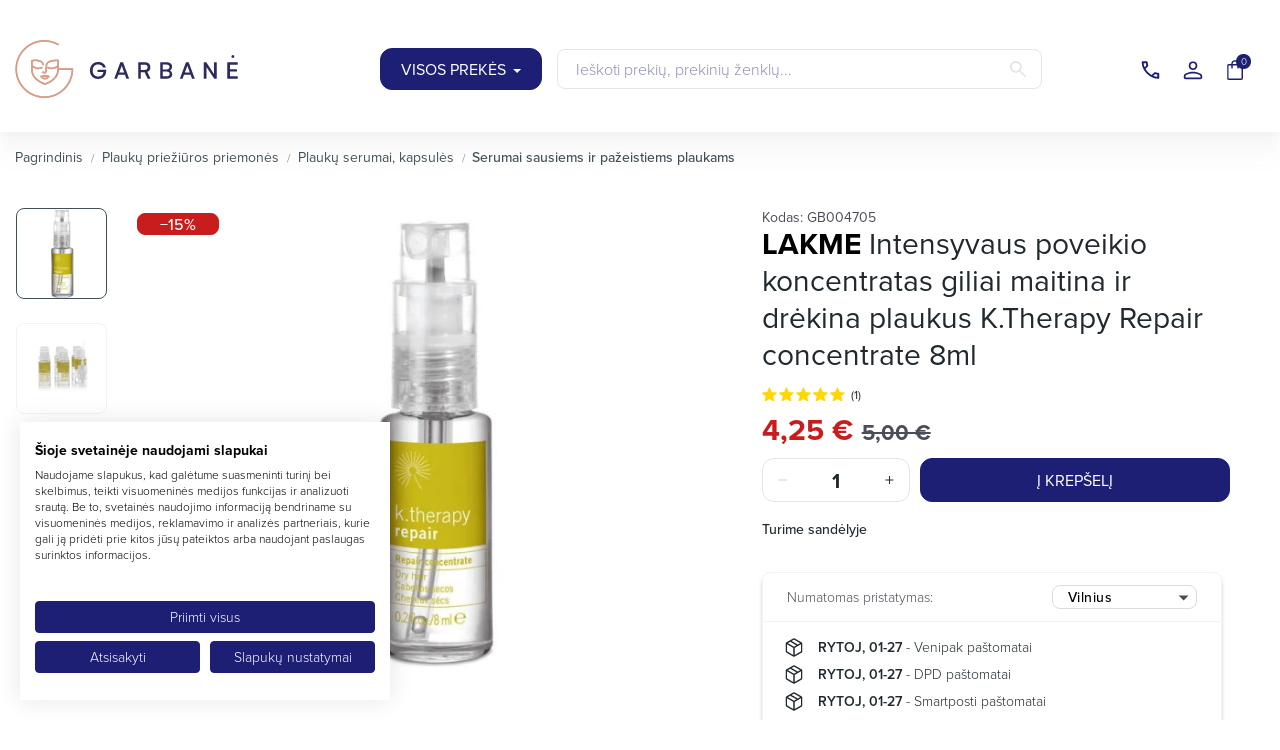

--- FILE ---
content_type: text/html; charset=utf-8
request_url: https://garbane.lt/intensyvaus-poveikio-koncentratas-giliai-maitina-ir-drekina-plaukus-lakme-ktherapy-repair-concentrate-8ml
body_size: 73541
content:
<!doctype html>
<html lang="lt" data-vers="8.1.5">
<head>
    <script src="https://consent.cookiefirst.com/sites/garbane.lt-4e11b155-0ec5-439c-a2f6-668a082bf801/consent.js"></script>
    <script>
        console.trace = null;
        const origWarn = console.warn;
        console.warn = function (...args) {
            if (args[0] && typeof args[0] === 'string' && args[0].includes('is deprecated')) {
                return; // ignoruojam
            }
            origWarn.apply(console, args);
        };
        const origLog = console.log;
        console.log = function (...args) {
            if (args[0] && typeof args[0] === 'string' && args[0].startsWith('JQMIGRATE:')) {
                return; // ignoruojam
            }
            origLog.apply(console, args);
        };
    </script>
    
        
  <meta charset="utf-8">



  <meta http-equiv="x-ua-compatible" content="ie=edge"><script type="text/javascript">(window.NREUM||(NREUM={})).init={privacy:{cookies_enabled:true},ajax:{deny_list:["bam.eu01.nr-data.net"]},feature_flags:["soft_nav"],distributed_tracing:{enabled:true}};(window.NREUM||(NREUM={})).loader_config={agentID:"538718651",accountID:"6759739",trustKey:"6759739",xpid:"UgECWFFQARAEUFRVDgIPUlU=",licenseKey:"NRJS-11cea06ffd45c0dcedf",applicationID:"445793841",browserID:"538718651"};;/*! For license information please see nr-loader-spa-1.308.0.min.js.LICENSE.txt */
(()=>{var e,t,r={384:(e,t,r)=>{"use strict";r.d(t,{NT:()=>a,US:()=>u,Zm:()=>o,bQ:()=>d,dV:()=>c,pV:()=>l});var n=r(6154),i=r(1863),s=r(1910);const a={beacon:"bam.nr-data.net",errorBeacon:"bam.nr-data.net"};function o(){return n.gm.NREUM||(n.gm.NREUM={}),void 0===n.gm.newrelic&&(n.gm.newrelic=n.gm.NREUM),n.gm.NREUM}function c(){let e=o();return e.o||(e.o={ST:n.gm.setTimeout,SI:n.gm.setImmediate||n.gm.setInterval,CT:n.gm.clearTimeout,XHR:n.gm.XMLHttpRequest,REQ:n.gm.Request,EV:n.gm.Event,PR:n.gm.Promise,MO:n.gm.MutationObserver,FETCH:n.gm.fetch,WS:n.gm.WebSocket},(0,s.i)(...Object.values(e.o))),e}function d(e,t){let r=o();r.initializedAgents??={},t.initializedAt={ms:(0,i.t)(),date:new Date},r.initializedAgents[e]=t}function u(e,t){o()[e]=t}function l(){return function(){let e=o();const t=e.info||{};e.info={beacon:a.beacon,errorBeacon:a.errorBeacon,...t}}(),function(){let e=o();const t=e.init||{};e.init={...t}}(),c(),function(){let e=o();const t=e.loader_config||{};e.loader_config={...t}}(),o()}},782:(e,t,r)=>{"use strict";r.d(t,{T:()=>n});const n=r(860).K7.pageViewTiming},860:(e,t,r)=>{"use strict";r.d(t,{$J:()=>u,K7:()=>c,P3:()=>d,XX:()=>i,Yy:()=>o,df:()=>s,qY:()=>n,v4:()=>a});const n="events",i="jserrors",s="browser/blobs",a="rum",o="browser/logs",c={ajax:"ajax",genericEvents:"generic_events",jserrors:i,logging:"logging",metrics:"metrics",pageAction:"page_action",pageViewEvent:"page_view_event",pageViewTiming:"page_view_timing",sessionReplay:"session_replay",sessionTrace:"session_trace",softNav:"soft_navigations",spa:"spa"},d={[c.pageViewEvent]:1,[c.pageViewTiming]:2,[c.metrics]:3,[c.jserrors]:4,[c.spa]:5,[c.ajax]:6,[c.sessionTrace]:7,[c.softNav]:8,[c.sessionReplay]:9,[c.logging]:10,[c.genericEvents]:11},u={[c.pageViewEvent]:a,[c.pageViewTiming]:n,[c.ajax]:n,[c.spa]:n,[c.softNav]:n,[c.metrics]:i,[c.jserrors]:i,[c.sessionTrace]:s,[c.sessionReplay]:s,[c.logging]:o,[c.genericEvents]:"ins"}},944:(e,t,r)=>{"use strict";r.d(t,{R:()=>i});var n=r(3241);function i(e,t){"function"==typeof console.debug&&(console.debug("New Relic Warning: https://github.com/newrelic/newrelic-browser-agent/blob/main/docs/warning-codes.md#".concat(e),t),(0,n.W)({agentIdentifier:null,drained:null,type:"data",name:"warn",feature:"warn",data:{code:e,secondary:t}}))}},993:(e,t,r)=>{"use strict";r.d(t,{A$:()=>s,ET:()=>a,TZ:()=>o,p_:()=>i});var n=r(860);const i={ERROR:"ERROR",WARN:"WARN",INFO:"INFO",DEBUG:"DEBUG",TRACE:"TRACE"},s={OFF:0,ERROR:1,WARN:2,INFO:3,DEBUG:4,TRACE:5},a="log",o=n.K7.logging},1541:(e,t,r)=>{"use strict";r.d(t,{U:()=>i,f:()=>n});const n={MFE:"MFE",BA:"BA"};function i(e,t){if(2!==t?.harvestEndpointVersion)return{};const r=t.agentRef.runtime.appMetadata.agents[0].entityGuid;return e?{"source.id":e.id,"source.name":e.name,"source.type":e.type,"parent.id":e.parent?.id||r,"parent.type":e.parent?.type||n.BA}:{"entity.guid":r,appId:t.agentRef.info.applicationID}}},1687:(e,t,r)=>{"use strict";r.d(t,{Ak:()=>d,Ze:()=>h,x3:()=>u});var n=r(3241),i=r(7836),s=r(3606),a=r(860),o=r(2646);const c={};function d(e,t){const r={staged:!1,priority:a.P3[t]||0};l(e),c[e].get(t)||c[e].set(t,r)}function u(e,t){e&&c[e]&&(c[e].get(t)&&c[e].delete(t),p(e,t,!1),c[e].size&&f(e))}function l(e){if(!e)throw new Error("agentIdentifier required");c[e]||(c[e]=new Map)}function h(e="",t="feature",r=!1){if(l(e),!e||!c[e].get(t)||r)return p(e,t);c[e].get(t).staged=!0,f(e)}function f(e){const t=Array.from(c[e]);t.every(([e,t])=>t.staged)&&(t.sort((e,t)=>e[1].priority-t[1].priority),t.forEach(([t])=>{c[e].delete(t),p(e,t)}))}function p(e,t,r=!0){const a=e?i.ee.get(e):i.ee,c=s.i.handlers;if(!a.aborted&&a.backlog&&c){if((0,n.W)({agentIdentifier:e,type:"lifecycle",name:"drain",feature:t}),r){const e=a.backlog[t],r=c[t];if(r){for(let t=0;e&&t<e.length;++t)g(e[t],r);Object.entries(r).forEach(([e,t])=>{Object.values(t||{}).forEach(t=>{t[0]?.on&&t[0]?.context()instanceof o.y&&t[0].on(e,t[1])})})}}a.isolatedBacklog||delete c[t],a.backlog[t]=null,a.emit("drain-"+t,[])}}function g(e,t){var r=e[1];Object.values(t[r]||{}).forEach(t=>{var r=e[0];if(t[0]===r){var n=t[1],i=e[3],s=e[2];n.apply(i,s)}})}},1738:(e,t,r)=>{"use strict";r.d(t,{U:()=>f,Y:()=>h});var n=r(3241),i=r(9908),s=r(1863),a=r(944),o=r(5701),c=r(3969),d=r(8362),u=r(860),l=r(4261);function h(e,t,r,s){const h=s||r;!h||h[e]&&h[e]!==d.d.prototype[e]||(h[e]=function(){(0,i.p)(c.xV,["API/"+e+"/called"],void 0,u.K7.metrics,r.ee),(0,n.W)({agentIdentifier:r.agentIdentifier,drained:!!o.B?.[r.agentIdentifier],type:"data",name:"api",feature:l.Pl+e,data:{}});try{return t.apply(this,arguments)}catch(e){(0,a.R)(23,e)}})}function f(e,t,r,n,a){const o=e.info;null===r?delete o.jsAttributes[t]:o.jsAttributes[t]=r,(a||null===r)&&(0,i.p)(l.Pl+n,[(0,s.t)(),t,r],void 0,"session",e.ee)}},1741:(e,t,r)=>{"use strict";r.d(t,{W:()=>s});var n=r(944),i=r(4261);class s{#e(e,...t){if(this[e]!==s.prototype[e])return this[e](...t);(0,n.R)(35,e)}addPageAction(e,t){return this.#e(i.hG,e,t)}register(e){return this.#e(i.eY,e)}recordCustomEvent(e,t){return this.#e(i.fF,e,t)}setPageViewName(e,t){return this.#e(i.Fw,e,t)}setCustomAttribute(e,t,r){return this.#e(i.cD,e,t,r)}noticeError(e,t){return this.#e(i.o5,e,t)}setUserId(e,t=!1){return this.#e(i.Dl,e,t)}setApplicationVersion(e){return this.#e(i.nb,e)}setErrorHandler(e){return this.#e(i.bt,e)}addRelease(e,t){return this.#e(i.k6,e,t)}log(e,t){return this.#e(i.$9,e,t)}start(){return this.#e(i.d3)}finished(e){return this.#e(i.BL,e)}recordReplay(){return this.#e(i.CH)}pauseReplay(){return this.#e(i.Tb)}addToTrace(e){return this.#e(i.U2,e)}setCurrentRouteName(e){return this.#e(i.PA,e)}interaction(e){return this.#e(i.dT,e)}wrapLogger(e,t,r){return this.#e(i.Wb,e,t,r)}measure(e,t){return this.#e(i.V1,e,t)}consent(e){return this.#e(i.Pv,e)}}},1863:(e,t,r)=>{"use strict";function n(){return Math.floor(performance.now())}r.d(t,{t:()=>n})},1910:(e,t,r)=>{"use strict";r.d(t,{i:()=>s});var n=r(944);const i=new Map;function s(...e){return e.every(e=>{if(i.has(e))return i.get(e);const t="function"==typeof e?e.toString():"",r=t.includes("[native code]"),s=t.includes("nrWrapper");return r||s||(0,n.R)(64,e?.name||t),i.set(e,r),r})}},2555:(e,t,r)=>{"use strict";r.d(t,{D:()=>o,f:()=>a});var n=r(384),i=r(8122);const s={beacon:n.NT.beacon,errorBeacon:n.NT.errorBeacon,licenseKey:void 0,applicationID:void 0,sa:void 0,queueTime:void 0,applicationTime:void 0,ttGuid:void 0,user:void 0,account:void 0,product:void 0,extra:void 0,jsAttributes:{},userAttributes:void 0,atts:void 0,transactionName:void 0,tNamePlain:void 0};function a(e){try{return!!e.licenseKey&&!!e.errorBeacon&&!!e.applicationID}catch(e){return!1}}const o=e=>(0,i.a)(e,s)},2614:(e,t,r)=>{"use strict";r.d(t,{BB:()=>a,H3:()=>n,g:()=>d,iL:()=>c,tS:()=>o,uh:()=>i,wk:()=>s});const n="NRBA",i="SESSION",s=144e5,a=18e5,o={STARTED:"session-started",PAUSE:"session-pause",RESET:"session-reset",RESUME:"session-resume",UPDATE:"session-update"},c={SAME_TAB:"same-tab",CROSS_TAB:"cross-tab"},d={OFF:0,FULL:1,ERROR:2}},2646:(e,t,r)=>{"use strict";r.d(t,{y:()=>n});class n{constructor(e){this.contextId=e}}},2843:(e,t,r)=>{"use strict";r.d(t,{G:()=>s,u:()=>i});var n=r(3878);function i(e,t=!1,r,i){(0,n.DD)("visibilitychange",function(){if(t)return void("hidden"===document.visibilityState&&e());e(document.visibilityState)},r,i)}function s(e,t,r){(0,n.sp)("pagehide",e,t,r)}},3241:(e,t,r)=>{"use strict";r.d(t,{W:()=>s});var n=r(6154);const i="newrelic";function s(e={}){try{n.gm.dispatchEvent(new CustomEvent(i,{detail:e}))}catch(e){}}},3304:(e,t,r)=>{"use strict";r.d(t,{A:()=>s});var n=r(7836);const i=()=>{const e=new WeakSet;return(t,r)=>{if("object"==typeof r&&null!==r){if(e.has(r))return;e.add(r)}return r}};function s(e){try{return JSON.stringify(e,i())??""}catch(e){try{n.ee.emit("internal-error",[e])}catch(e){}return""}}},3333:(e,t,r)=>{"use strict";r.d(t,{$v:()=>u,TZ:()=>n,Xh:()=>c,Zp:()=>i,kd:()=>d,mq:()=>o,nf:()=>a,qN:()=>s});const n=r(860).K7.genericEvents,i=["auxclick","click","copy","keydown","paste","scrollend"],s=["focus","blur"],a=4,o=1e3,c=2e3,d=["PageAction","UserAction","BrowserPerformance"],u={RESOURCES:"experimental.resources",REGISTER:"register"}},3434:(e,t,r)=>{"use strict";r.d(t,{Jt:()=>s,YM:()=>d});var n=r(7836),i=r(5607);const s="nr@original:".concat(i.W),a=50;var o=Object.prototype.hasOwnProperty,c=!1;function d(e,t){return e||(e=n.ee),r.inPlace=function(e,t,n,i,s){n||(n="");const a="-"===n.charAt(0);for(let o=0;o<t.length;o++){const c=t[o],d=e[c];l(d)||(e[c]=r(d,a?c+n:n,i,c,s))}},r.flag=s,r;function r(t,r,n,c,d){return l(t)?t:(r||(r=""),nrWrapper[s]=t,function(e,t,r){if(Object.defineProperty&&Object.keys)try{return Object.keys(e).forEach(function(r){Object.defineProperty(t,r,{get:function(){return e[r]},set:function(t){return e[r]=t,t}})}),t}catch(e){u([e],r)}for(var n in e)o.call(e,n)&&(t[n]=e[n])}(t,nrWrapper,e),nrWrapper);function nrWrapper(){var s,o,l,h;let f;try{o=this,s=[...arguments],l="function"==typeof n?n(s,o):n||{}}catch(t){u([t,"",[s,o,c],l],e)}i(r+"start",[s,o,c],l,d);const p=performance.now();let g;try{return h=t.apply(o,s),g=performance.now(),h}catch(e){throw g=performance.now(),i(r+"err",[s,o,e],l,d),f=e,f}finally{const e=g-p,t={start:p,end:g,duration:e,isLongTask:e>=a,methodName:c,thrownError:f};t.isLongTask&&i("long-task",[t,o],l,d),i(r+"end",[s,o,h],l,d)}}}function i(r,n,i,s){if(!c||t){var a=c;c=!0;try{e.emit(r,n,i,t,s)}catch(t){u([t,r,n,i],e)}c=a}}}function u(e,t){t||(t=n.ee);try{t.emit("internal-error",e)}catch(e){}}function l(e){return!(e&&"function"==typeof e&&e.apply&&!e[s])}},3606:(e,t,r)=>{"use strict";r.d(t,{i:()=>s});var n=r(9908);s.on=a;var i=s.handlers={};function s(e,t,r,s){a(s||n.d,i,e,t,r)}function a(e,t,r,i,s){s||(s="feature"),e||(e=n.d);var a=t[s]=t[s]||{};(a[r]=a[r]||[]).push([e,i])}},3738:(e,t,r)=>{"use strict";r.d(t,{He:()=>i,Kp:()=>o,Lc:()=>d,Rz:()=>u,TZ:()=>n,bD:()=>s,d3:()=>a,jx:()=>l,sl:()=>h,uP:()=>c});const n=r(860).K7.sessionTrace,i="bstResource",s="resource",a="-start",o="-end",c="fn"+a,d="fn"+o,u="pushState",l=1e3,h=3e4},3785:(e,t,r)=>{"use strict";r.d(t,{R:()=>c,b:()=>d});var n=r(9908),i=r(1863),s=r(860),a=r(3969),o=r(993);function c(e,t,r={},c=o.p_.INFO,d=!0,u,l=(0,i.t)()){(0,n.p)(a.xV,["API/logging/".concat(c.toLowerCase(),"/called")],void 0,s.K7.metrics,e),(0,n.p)(o.ET,[l,t,r,c,d,u],void 0,s.K7.logging,e)}function d(e){return"string"==typeof e&&Object.values(o.p_).some(t=>t===e.toUpperCase().trim())}},3878:(e,t,r)=>{"use strict";function n(e,t){return{capture:e,passive:!1,signal:t}}function i(e,t,r=!1,i){window.addEventListener(e,t,n(r,i))}function s(e,t,r=!1,i){document.addEventListener(e,t,n(r,i))}r.d(t,{DD:()=>s,jT:()=>n,sp:()=>i})},3962:(e,t,r)=>{"use strict";r.d(t,{AM:()=>a,O2:()=>l,OV:()=>s,Qu:()=>h,TZ:()=>c,ih:()=>f,pP:()=>o,t1:()=>u,tC:()=>i,wD:()=>d});var n=r(860);const i=["click","keydown","submit"],s="popstate",a="api",o="initialPageLoad",c=n.K7.softNav,d=5e3,u=500,l={INITIAL_PAGE_LOAD:"",ROUTE_CHANGE:1,UNSPECIFIED:2},h={INTERACTION:1,AJAX:2,CUSTOM_END:3,CUSTOM_TRACER:4},f={IP:"in progress",PF:"pending finish",FIN:"finished",CAN:"cancelled"}},3969:(e,t,r)=>{"use strict";r.d(t,{TZ:()=>n,XG:()=>o,rs:()=>i,xV:()=>a,z_:()=>s});const n=r(860).K7.metrics,i="sm",s="cm",a="storeSupportabilityMetrics",o="storeEventMetrics"},4234:(e,t,r)=>{"use strict";r.d(t,{W:()=>s});var n=r(7836),i=r(1687);class s{constructor(e,t){this.agentIdentifier=e,this.ee=n.ee.get(e),this.featureName=t,this.blocked=!1}deregisterDrain(){(0,i.x3)(this.agentIdentifier,this.featureName)}}},4261:(e,t,r)=>{"use strict";r.d(t,{$9:()=>u,BL:()=>c,CH:()=>p,Dl:()=>R,Fw:()=>w,PA:()=>v,Pl:()=>n,Pv:()=>A,Tb:()=>h,U2:()=>a,V1:()=>E,Wb:()=>T,bt:()=>y,cD:()=>b,d3:()=>x,dT:()=>d,eY:()=>g,fF:()=>f,hG:()=>s,hw:()=>i,k6:()=>o,nb:()=>m,o5:()=>l});const n="api-",i=n+"ixn-",s="addPageAction",a="addToTrace",o="addRelease",c="finished",d="interaction",u="log",l="noticeError",h="pauseReplay",f="recordCustomEvent",p="recordReplay",g="register",m="setApplicationVersion",v="setCurrentRouteName",b="setCustomAttribute",y="setErrorHandler",w="setPageViewName",R="setUserId",x="start",T="wrapLogger",E="measure",A="consent"},5205:(e,t,r)=>{"use strict";r.d(t,{j:()=>S});var n=r(384),i=r(1741);var s=r(2555),a=r(3333);const o=e=>{if(!e||"string"!=typeof e)return!1;try{document.createDocumentFragment().querySelector(e)}catch{return!1}return!0};var c=r(2614),d=r(944),u=r(8122);const l="[data-nr-mask]",h=e=>(0,u.a)(e,(()=>{const e={feature_flags:[],experimental:{allow_registered_children:!1,resources:!1},mask_selector:"*",block_selector:"[data-nr-block]",mask_input_options:{color:!1,date:!1,"datetime-local":!1,email:!1,month:!1,number:!1,range:!1,search:!1,tel:!1,text:!1,time:!1,url:!1,week:!1,textarea:!1,select:!1,password:!0}};return{ajax:{deny_list:void 0,block_internal:!0,enabled:!0,autoStart:!0},api:{get allow_registered_children(){return e.feature_flags.includes(a.$v.REGISTER)||e.experimental.allow_registered_children},set allow_registered_children(t){e.experimental.allow_registered_children=t},duplicate_registered_data:!1},browser_consent_mode:{enabled:!1},distributed_tracing:{enabled:void 0,exclude_newrelic_header:void 0,cors_use_newrelic_header:void 0,cors_use_tracecontext_headers:void 0,allowed_origins:void 0},get feature_flags(){return e.feature_flags},set feature_flags(t){e.feature_flags=t},generic_events:{enabled:!0,autoStart:!0},harvest:{interval:30},jserrors:{enabled:!0,autoStart:!0},logging:{enabled:!0,autoStart:!0},metrics:{enabled:!0,autoStart:!0},obfuscate:void 0,page_action:{enabled:!0},page_view_event:{enabled:!0,autoStart:!0},page_view_timing:{enabled:!0,autoStart:!0},performance:{capture_marks:!1,capture_measures:!1,capture_detail:!0,resources:{get enabled(){return e.feature_flags.includes(a.$v.RESOURCES)||e.experimental.resources},set enabled(t){e.experimental.resources=t},asset_types:[],first_party_domains:[],ignore_newrelic:!0}},privacy:{cookies_enabled:!0},proxy:{assets:void 0,beacon:void 0},session:{expiresMs:c.wk,inactiveMs:c.BB},session_replay:{autoStart:!0,enabled:!1,preload:!1,sampling_rate:10,error_sampling_rate:100,collect_fonts:!1,inline_images:!1,fix_stylesheets:!0,mask_all_inputs:!0,get mask_text_selector(){return e.mask_selector},set mask_text_selector(t){o(t)?e.mask_selector="".concat(t,",").concat(l):""===t||null===t?e.mask_selector=l:(0,d.R)(5,t)},get block_class(){return"nr-block"},get ignore_class(){return"nr-ignore"},get mask_text_class(){return"nr-mask"},get block_selector(){return e.block_selector},set block_selector(t){o(t)?e.block_selector+=",".concat(t):""!==t&&(0,d.R)(6,t)},get mask_input_options(){return e.mask_input_options},set mask_input_options(t){t&&"object"==typeof t?e.mask_input_options={...t,password:!0}:(0,d.R)(7,t)}},session_trace:{enabled:!0,autoStart:!0},soft_navigations:{enabled:!0,autoStart:!0},spa:{enabled:!0,autoStart:!0},ssl:void 0,user_actions:{enabled:!0,elementAttributes:["id","className","tagName","type"]}}})());var f=r(6154),p=r(9324);let g=0;const m={buildEnv:p.F3,distMethod:p.Xs,version:p.xv,originTime:f.WN},v={consented:!1},b={appMetadata:{},get consented(){return this.session?.state?.consent||v.consented},set consented(e){v.consented=e},customTransaction:void 0,denyList:void 0,disabled:!1,harvester:void 0,isolatedBacklog:!1,isRecording:!1,loaderType:void 0,maxBytes:3e4,obfuscator:void 0,onerror:void 0,ptid:void 0,releaseIds:{},session:void 0,timeKeeper:void 0,registeredEntities:[],jsAttributesMetadata:{bytes:0},get harvestCount(){return++g}},y=e=>{const t=(0,u.a)(e,b),r=Object.keys(m).reduce((e,t)=>(e[t]={value:m[t],writable:!1,configurable:!0,enumerable:!0},e),{});return Object.defineProperties(t,r)};var w=r(5701);const R=e=>{const t=e.startsWith("http");e+="/",r.p=t?e:"https://"+e};var x=r(7836),T=r(3241);const E={accountID:void 0,trustKey:void 0,agentID:void 0,licenseKey:void 0,applicationID:void 0,xpid:void 0},A=e=>(0,u.a)(e,E),_=new Set;function S(e,t={},r,a){let{init:o,info:c,loader_config:d,runtime:u={},exposed:l=!0}=t;if(!c){const e=(0,n.pV)();o=e.init,c=e.info,d=e.loader_config}e.init=h(o||{}),e.loader_config=A(d||{}),c.jsAttributes??={},f.bv&&(c.jsAttributes.isWorker=!0),e.info=(0,s.D)(c);const p=e.init,g=[c.beacon,c.errorBeacon];_.has(e.agentIdentifier)||(p.proxy.assets&&(R(p.proxy.assets),g.push(p.proxy.assets)),p.proxy.beacon&&g.push(p.proxy.beacon),e.beacons=[...g],function(e){const t=(0,n.pV)();Object.getOwnPropertyNames(i.W.prototype).forEach(r=>{const n=i.W.prototype[r];if("function"!=typeof n||"constructor"===n)return;let s=t[r];e[r]&&!1!==e.exposed&&"micro-agent"!==e.runtime?.loaderType&&(t[r]=(...t)=>{const n=e[r](...t);return s?s(...t):n})})}(e),(0,n.US)("activatedFeatures",w.B)),u.denyList=[...p.ajax.deny_list||[],...p.ajax.block_internal?g:[]],u.ptid=e.agentIdentifier,u.loaderType=r,e.runtime=y(u),_.has(e.agentIdentifier)||(e.ee=x.ee.get(e.agentIdentifier),e.exposed=l,(0,T.W)({agentIdentifier:e.agentIdentifier,drained:!!w.B?.[e.agentIdentifier],type:"lifecycle",name:"initialize",feature:void 0,data:e.config})),_.add(e.agentIdentifier)}},5270:(e,t,r)=>{"use strict";r.d(t,{Aw:()=>a,SR:()=>s,rF:()=>o});var n=r(384),i=r(7767);function s(e){return!!(0,n.dV)().o.MO&&(0,i.V)(e)&&!0===e?.session_trace.enabled}function a(e){return!0===e?.session_replay.preload&&s(e)}function o(e,t){try{if("string"==typeof t?.type){if("password"===t.type.toLowerCase())return"*".repeat(e?.length||0);if(void 0!==t?.dataset?.nrUnmask||t?.classList?.contains("nr-unmask"))return e}}catch(e){}return"string"==typeof e?e.replace(/[\S]/g,"*"):"*".repeat(e?.length||0)}},5289:(e,t,r)=>{"use strict";r.d(t,{GG:()=>a,Qr:()=>c,sB:()=>o});var n=r(3878),i=r(6389);function s(){return"undefined"==typeof document||"complete"===document.readyState}function a(e,t){if(s())return e();const r=(0,i.J)(e),a=setInterval(()=>{s()&&(clearInterval(a),r())},500);(0,n.sp)("load",r,t)}function o(e){if(s())return e();(0,n.DD)("DOMContentLoaded",e)}function c(e){if(s())return e();(0,n.sp)("popstate",e)}},5607:(e,t,r)=>{"use strict";r.d(t,{W:()=>n});const n=(0,r(9566).bz)()},5701:(e,t,r)=>{"use strict";r.d(t,{B:()=>s,t:()=>a});var n=r(3241);const i=new Set,s={};function a(e,t){const r=t.agentIdentifier;s[r]??={},e&&"object"==typeof e&&(i.has(r)||(t.ee.emit("rumresp",[e]),s[r]=e,i.add(r),(0,n.W)({agentIdentifier:r,loaded:!0,drained:!0,type:"lifecycle",name:"load",feature:void 0,data:e})))}},6154:(e,t,r)=>{"use strict";r.d(t,{OF:()=>d,RI:()=>i,WN:()=>h,bv:()=>s,eN:()=>f,gm:()=>a,lR:()=>l,m:()=>c,mw:()=>o,sb:()=>u});var n=r(1863);const i="undefined"!=typeof window&&!!window.document,s="undefined"!=typeof WorkerGlobalScope&&("undefined"!=typeof self&&self instanceof WorkerGlobalScope&&self.navigator instanceof WorkerNavigator||"undefined"!=typeof globalThis&&globalThis instanceof WorkerGlobalScope&&globalThis.navigator instanceof WorkerNavigator),a=i?window:"undefined"!=typeof WorkerGlobalScope&&("undefined"!=typeof self&&self instanceof WorkerGlobalScope&&self||"undefined"!=typeof globalThis&&globalThis instanceof WorkerGlobalScope&&globalThis),o=Boolean("hidden"===a?.document?.visibilityState),c=""+a?.location,d=/iPad|iPhone|iPod/.test(a.navigator?.userAgent),u=d&&"undefined"==typeof SharedWorker,l=(()=>{const e=a.navigator?.userAgent?.match(/Firefox[/\s](\d+\.\d+)/);return Array.isArray(e)&&e.length>=2?+e[1]:0})(),h=Date.now()-(0,n.t)(),f=()=>"undefined"!=typeof PerformanceNavigationTiming&&a?.performance?.getEntriesByType("navigation")?.[0]?.responseStart},6344:(e,t,r)=>{"use strict";r.d(t,{BB:()=>u,Qb:()=>l,TZ:()=>i,Ug:()=>a,Vh:()=>s,_s:()=>o,bc:()=>d,yP:()=>c});var n=r(2614);const i=r(860).K7.sessionReplay,s="errorDuringReplay",a=.12,o={DomContentLoaded:0,Load:1,FullSnapshot:2,IncrementalSnapshot:3,Meta:4,Custom:5},c={[n.g.ERROR]:15e3,[n.g.FULL]:3e5,[n.g.OFF]:0},d={RESET:{message:"Session was reset",sm:"Reset"},IMPORT:{message:"Recorder failed to import",sm:"Import"},TOO_MANY:{message:"429: Too Many Requests",sm:"Too-Many"},TOO_BIG:{message:"Payload was too large",sm:"Too-Big"},CROSS_TAB:{message:"Session Entity was set to OFF on another tab",sm:"Cross-Tab"},ENTITLEMENTS:{message:"Session Replay is not allowed and will not be started",sm:"Entitlement"}},u=5e3,l={API:"api",RESUME:"resume",SWITCH_TO_FULL:"switchToFull",INITIALIZE:"initialize",PRELOAD:"preload"}},6389:(e,t,r)=>{"use strict";function n(e,t=500,r={}){const n=r?.leading||!1;let i;return(...r)=>{n&&void 0===i&&(e.apply(this,r),i=setTimeout(()=>{i=clearTimeout(i)},t)),n||(clearTimeout(i),i=setTimeout(()=>{e.apply(this,r)},t))}}function i(e){let t=!1;return(...r)=>{t||(t=!0,e.apply(this,r))}}r.d(t,{J:()=>i,s:()=>n})},6630:(e,t,r)=>{"use strict";r.d(t,{T:()=>n});const n=r(860).K7.pageViewEvent},6774:(e,t,r)=>{"use strict";r.d(t,{T:()=>n});const n=r(860).K7.jserrors},7295:(e,t,r)=>{"use strict";r.d(t,{Xv:()=>a,gX:()=>i,iW:()=>s});var n=[];function i(e){if(!e||s(e))return!1;if(0===n.length)return!0;if("*"===n[0].hostname)return!1;for(var t=0;t<n.length;t++){var r=n[t];if(r.hostname.test(e.hostname)&&r.pathname.test(e.pathname))return!1}return!0}function s(e){return void 0===e.hostname}function a(e){if(n=[],e&&e.length)for(var t=0;t<e.length;t++){let r=e[t];if(!r)continue;if("*"===r)return void(n=[{hostname:"*"}]);0===r.indexOf("http://")?r=r.substring(7):0===r.indexOf("https://")&&(r=r.substring(8));const i=r.indexOf("/");let s,a;i>0?(s=r.substring(0,i),a=r.substring(i)):(s=r,a="*");let[c]=s.split(":");n.push({hostname:o(c),pathname:o(a,!0)})}}function o(e,t=!1){const r=e.replace(/[.+?^${}()|[\]\\]/g,e=>"\\"+e).replace(/\*/g,".*?");return new RegExp((t?"^":"")+r+"$")}},7485:(e,t,r)=>{"use strict";r.d(t,{D:()=>i});var n=r(6154);function i(e){if(0===(e||"").indexOf("data:"))return{protocol:"data"};try{const t=new URL(e,location.href),r={port:t.port,hostname:t.hostname,pathname:t.pathname,search:t.search,protocol:t.protocol.slice(0,t.protocol.indexOf(":")),sameOrigin:t.protocol===n.gm?.location?.protocol&&t.host===n.gm?.location?.host};return r.port&&""!==r.port||("http:"===t.protocol&&(r.port="80"),"https:"===t.protocol&&(r.port="443")),r.pathname&&""!==r.pathname?r.pathname.startsWith("/")||(r.pathname="/".concat(r.pathname)):r.pathname="/",r}catch(e){return{}}}},7699:(e,t,r)=>{"use strict";r.d(t,{It:()=>s,KC:()=>o,No:()=>i,qh:()=>a});var n=r(860);const i=16e3,s=1e6,a="SESSION_ERROR",o={[n.K7.logging]:!0,[n.K7.genericEvents]:!1,[n.K7.jserrors]:!1,[n.K7.ajax]:!1}},7767:(e,t,r)=>{"use strict";r.d(t,{V:()=>i});var n=r(6154);const i=e=>n.RI&&!0===e?.privacy.cookies_enabled},7836:(e,t,r)=>{"use strict";r.d(t,{P:()=>o,ee:()=>c});var n=r(384),i=r(8990),s=r(2646),a=r(5607);const o="nr@context:".concat(a.W),c=function e(t,r){var n={},a={},u={},l=!1;try{l=16===r.length&&d.initializedAgents?.[r]?.runtime.isolatedBacklog}catch(e){}var h={on:p,addEventListener:p,removeEventListener:function(e,t){var r=n[e];if(!r)return;for(var i=0;i<r.length;i++)r[i]===t&&r.splice(i,1)},emit:function(e,r,n,i,s){!1!==s&&(s=!0);if(c.aborted&&!i)return;t&&s&&t.emit(e,r,n);var o=f(n);g(e).forEach(e=>{e.apply(o,r)});var d=v()[a[e]];d&&d.push([h,e,r,o]);return o},get:m,listeners:g,context:f,buffer:function(e,t){const r=v();if(t=t||"feature",h.aborted)return;Object.entries(e||{}).forEach(([e,n])=>{a[n]=t,t in r||(r[t]=[])})},abort:function(){h._aborted=!0,Object.keys(h.backlog).forEach(e=>{delete h.backlog[e]})},isBuffering:function(e){return!!v()[a[e]]},debugId:r,backlog:l?{}:t&&"object"==typeof t.backlog?t.backlog:{},isolatedBacklog:l};return Object.defineProperty(h,"aborted",{get:()=>{let e=h._aborted||!1;return e||(t&&(e=t.aborted),e)}}),h;function f(e){return e&&e instanceof s.y?e:e?(0,i.I)(e,o,()=>new s.y(o)):new s.y(o)}function p(e,t){n[e]=g(e).concat(t)}function g(e){return n[e]||[]}function m(t){return u[t]=u[t]||e(h,t)}function v(){return h.backlog}}(void 0,"globalEE"),d=(0,n.Zm)();d.ee||(d.ee=c)},8122:(e,t,r)=>{"use strict";r.d(t,{a:()=>i});var n=r(944);function i(e,t){try{if(!e||"object"!=typeof e)return(0,n.R)(3);if(!t||"object"!=typeof t)return(0,n.R)(4);const r=Object.create(Object.getPrototypeOf(t),Object.getOwnPropertyDescriptors(t)),s=0===Object.keys(r).length?e:r;for(let a in s)if(void 0!==e[a])try{if(null===e[a]){r[a]=null;continue}Array.isArray(e[a])&&Array.isArray(t[a])?r[a]=Array.from(new Set([...e[a],...t[a]])):"object"==typeof e[a]&&"object"==typeof t[a]?r[a]=i(e[a],t[a]):r[a]=e[a]}catch(e){r[a]||(0,n.R)(1,e)}return r}catch(e){(0,n.R)(2,e)}}},8139:(e,t,r)=>{"use strict";r.d(t,{u:()=>h});var n=r(7836),i=r(3434),s=r(8990),a=r(6154);const o={},c=a.gm.XMLHttpRequest,d="addEventListener",u="removeEventListener",l="nr@wrapped:".concat(n.P);function h(e){var t=function(e){return(e||n.ee).get("events")}(e);if(o[t.debugId]++)return t;o[t.debugId]=1;var r=(0,i.YM)(t,!0);function h(e){r.inPlace(e,[d,u],"-",p)}function p(e,t){return e[1]}return"getPrototypeOf"in Object&&(a.RI&&f(document,h),c&&f(c.prototype,h),f(a.gm,h)),t.on(d+"-start",function(e,t){var n=e[1];if(null!==n&&("function"==typeof n||"object"==typeof n)&&"newrelic"!==e[0]){var i=(0,s.I)(n,l,function(){var e={object:function(){if("function"!=typeof n.handleEvent)return;return n.handleEvent.apply(n,arguments)},function:n}[typeof n];return e?r(e,"fn-",null,e.name||"anonymous"):n});this.wrapped=e[1]=i}}),t.on(u+"-start",function(e){e[1]=this.wrapped||e[1]}),t}function f(e,t,...r){let n=e;for(;"object"==typeof n&&!Object.prototype.hasOwnProperty.call(n,d);)n=Object.getPrototypeOf(n);n&&t(n,...r)}},8362:(e,t,r)=>{"use strict";r.d(t,{d:()=>s});var n=r(9566),i=r(1741);class s extends i.W{agentIdentifier=(0,n.LA)(16)}},8374:(e,t,r)=>{r.nc=(()=>{try{return document?.currentScript?.nonce}catch(e){}return""})()},8990:(e,t,r)=>{"use strict";r.d(t,{I:()=>i});var n=Object.prototype.hasOwnProperty;function i(e,t,r){if(n.call(e,t))return e[t];var i=r();if(Object.defineProperty&&Object.keys)try{return Object.defineProperty(e,t,{value:i,writable:!0,enumerable:!1}),i}catch(e){}return e[t]=i,i}},9119:(e,t,r)=>{"use strict";r.d(t,{L:()=>s});var n=/([^?#]*)[^#]*(#[^?]*|$).*/,i=/([^?#]*)().*/;function s(e,t){return e?e.replace(t?n:i,"$1$2"):e}},9300:(e,t,r)=>{"use strict";r.d(t,{T:()=>n});const n=r(860).K7.ajax},9324:(e,t,r)=>{"use strict";r.d(t,{AJ:()=>a,F3:()=>i,Xs:()=>s,Yq:()=>o,xv:()=>n});const n="1.308.0",i="PROD",s="CDN",a="@newrelic/rrweb",o="1.0.1"},9566:(e,t,r)=>{"use strict";r.d(t,{LA:()=>o,ZF:()=>c,bz:()=>a,el:()=>d});var n=r(6154);const i="xxxxxxxx-xxxx-4xxx-yxxx-xxxxxxxxxxxx";function s(e,t){return e?15&e[t]:16*Math.random()|0}function a(){const e=n.gm?.crypto||n.gm?.msCrypto;let t,r=0;return e&&e.getRandomValues&&(t=e.getRandomValues(new Uint8Array(30))),i.split("").map(e=>"x"===e?s(t,r++).toString(16):"y"===e?(3&s()|8).toString(16):e).join("")}function o(e){const t=n.gm?.crypto||n.gm?.msCrypto;let r,i=0;t&&t.getRandomValues&&(r=t.getRandomValues(new Uint8Array(e)));const a=[];for(var o=0;o<e;o++)a.push(s(r,i++).toString(16));return a.join("")}function c(){return o(16)}function d(){return o(32)}},9908:(e,t,r)=>{"use strict";r.d(t,{d:()=>n,p:()=>i});var n=r(7836).ee.get("handle");function i(e,t,r,i,s){s?(s.buffer([e],i),s.emit(e,t,r)):(n.buffer([e],i),n.emit(e,t,r))}}},n={};function i(e){var t=n[e];if(void 0!==t)return t.exports;var s=n[e]={exports:{}};return r[e](s,s.exports,i),s.exports}i.m=r,i.d=(e,t)=>{for(var r in t)i.o(t,r)&&!i.o(e,r)&&Object.defineProperty(e,r,{enumerable:!0,get:t[r]})},i.f={},i.e=e=>Promise.all(Object.keys(i.f).reduce((t,r)=>(i.f[r](e,t),t),[])),i.u=e=>({212:"nr-spa-compressor",249:"nr-spa-recorder",478:"nr-spa"}[e]+"-1.308.0.min.js"),i.o=(e,t)=>Object.prototype.hasOwnProperty.call(e,t),e={},t="NRBA-1.308.0.PROD:",i.l=(r,n,s,a)=>{if(e[r])e[r].push(n);else{var o,c;if(void 0!==s)for(var d=document.getElementsByTagName("script"),u=0;u<d.length;u++){var l=d[u];if(l.getAttribute("src")==r||l.getAttribute("data-webpack")==t+s){o=l;break}}if(!o){c=!0;var h={478:"sha512-RSfSVnmHk59T/uIPbdSE0LPeqcEdF4/+XhfJdBuccH5rYMOEZDhFdtnh6X6nJk7hGpzHd9Ujhsy7lZEz/ORYCQ==",249:"sha512-ehJXhmntm85NSqW4MkhfQqmeKFulra3klDyY0OPDUE+sQ3GokHlPh1pmAzuNy//3j4ac6lzIbmXLvGQBMYmrkg==",212:"sha512-B9h4CR46ndKRgMBcK+j67uSR2RCnJfGefU+A7FrgR/k42ovXy5x/MAVFiSvFxuVeEk/pNLgvYGMp1cBSK/G6Fg=="};(o=document.createElement("script")).charset="utf-8",i.nc&&o.setAttribute("nonce",i.nc),o.setAttribute("data-webpack",t+s),o.src=r,0!==o.src.indexOf(window.location.origin+"/")&&(o.crossOrigin="anonymous"),h[a]&&(o.integrity=h[a])}e[r]=[n];var f=(t,n)=>{o.onerror=o.onload=null,clearTimeout(p);var i=e[r];if(delete e[r],o.parentNode&&o.parentNode.removeChild(o),i&&i.forEach(e=>e(n)),t)return t(n)},p=setTimeout(f.bind(null,void 0,{type:"timeout",target:o}),12e4);o.onerror=f.bind(null,o.onerror),o.onload=f.bind(null,o.onload),c&&document.head.appendChild(o)}},i.r=e=>{"undefined"!=typeof Symbol&&Symbol.toStringTag&&Object.defineProperty(e,Symbol.toStringTag,{value:"Module"}),Object.defineProperty(e,"__esModule",{value:!0})},i.p="https://js-agent.newrelic.com/",(()=>{var e={38:0,788:0};i.f.j=(t,r)=>{var n=i.o(e,t)?e[t]:void 0;if(0!==n)if(n)r.push(n[2]);else{var s=new Promise((r,i)=>n=e[t]=[r,i]);r.push(n[2]=s);var a=i.p+i.u(t),o=new Error;i.l(a,r=>{if(i.o(e,t)&&(0!==(n=e[t])&&(e[t]=void 0),n)){var s=r&&("load"===r.type?"missing":r.type),a=r&&r.target&&r.target.src;o.message="Loading chunk "+t+" failed: ("+s+": "+a+")",o.name="ChunkLoadError",o.type=s,o.request=a,n[1](o)}},"chunk-"+t,t)}};var t=(t,r)=>{var n,s,[a,o,c]=r,d=0;if(a.some(t=>0!==e[t])){for(n in o)i.o(o,n)&&(i.m[n]=o[n]);if(c)c(i)}for(t&&t(r);d<a.length;d++)s=a[d],i.o(e,s)&&e[s]&&e[s][0](),e[s]=0},r=self["webpackChunk:NRBA-1.308.0.PROD"]=self["webpackChunk:NRBA-1.308.0.PROD"]||[];r.forEach(t.bind(null,0)),r.push=t.bind(null,r.push.bind(r))})(),(()=>{"use strict";i(8374);var e=i(8362),t=i(860);const r=Object.values(t.K7);var n=i(5205);var s=i(9908),a=i(1863),o=i(4261),c=i(1738);var d=i(1687),u=i(4234),l=i(5289),h=i(6154),f=i(944),p=i(5270),g=i(7767),m=i(6389),v=i(7699);class b extends u.W{constructor(e,t){super(e.agentIdentifier,t),this.agentRef=e,this.abortHandler=void 0,this.featAggregate=void 0,this.loadedSuccessfully=void 0,this.onAggregateImported=new Promise(e=>{this.loadedSuccessfully=e}),this.deferred=Promise.resolve(),!1===e.init[this.featureName].autoStart?this.deferred=new Promise((t,r)=>{this.ee.on("manual-start-all",(0,m.J)(()=>{(0,d.Ak)(e.agentIdentifier,this.featureName),t()}))}):(0,d.Ak)(e.agentIdentifier,t)}importAggregator(e,t,r={}){if(this.featAggregate)return;const n=async()=>{let n;await this.deferred;try{if((0,g.V)(e.init)){const{setupAgentSession:t}=await i.e(478).then(i.bind(i,8766));n=t(e)}}catch(e){(0,f.R)(20,e),this.ee.emit("internal-error",[e]),(0,s.p)(v.qh,[e],void 0,this.featureName,this.ee)}try{if(!this.#t(this.featureName,n,e.init))return(0,d.Ze)(this.agentIdentifier,this.featureName),void this.loadedSuccessfully(!1);const{Aggregate:i}=await t();this.featAggregate=new i(e,r),e.runtime.harvester.initializedAggregates.push(this.featAggregate),this.loadedSuccessfully(!0)}catch(e){(0,f.R)(34,e),this.abortHandler?.(),(0,d.Ze)(this.agentIdentifier,this.featureName,!0),this.loadedSuccessfully(!1),this.ee&&this.ee.abort()}};h.RI?(0,l.GG)(()=>n(),!0):n()}#t(e,r,n){if(this.blocked)return!1;switch(e){case t.K7.sessionReplay:return(0,p.SR)(n)&&!!r;case t.K7.sessionTrace:return!!r;default:return!0}}}var y=i(6630),w=i(2614),R=i(3241);class x extends b{static featureName=y.T;constructor(e){var t;super(e,y.T),this.setupInspectionEvents(e.agentIdentifier),t=e,(0,c.Y)(o.Fw,function(e,r){"string"==typeof e&&("/"!==e.charAt(0)&&(e="/"+e),t.runtime.customTransaction=(r||"http://custom.transaction")+e,(0,s.p)(o.Pl+o.Fw,[(0,a.t)()],void 0,void 0,t.ee))},t),this.importAggregator(e,()=>i.e(478).then(i.bind(i,2467)))}setupInspectionEvents(e){const t=(t,r)=>{t&&(0,R.W)({agentIdentifier:e,timeStamp:t.timeStamp,loaded:"complete"===t.target.readyState,type:"window",name:r,data:t.target.location+""})};(0,l.sB)(e=>{t(e,"DOMContentLoaded")}),(0,l.GG)(e=>{t(e,"load")}),(0,l.Qr)(e=>{t(e,"navigate")}),this.ee.on(w.tS.UPDATE,(t,r)=>{(0,R.W)({agentIdentifier:e,type:"lifecycle",name:"session",data:r})})}}var T=i(384);class E extends e.d{constructor(e){var t;(super(),h.gm)?(this.features={},(0,T.bQ)(this.agentIdentifier,this),this.desiredFeatures=new Set(e.features||[]),this.desiredFeatures.add(x),(0,n.j)(this,e,e.loaderType||"agent"),t=this,(0,c.Y)(o.cD,function(e,r,n=!1){if("string"==typeof e){if(["string","number","boolean"].includes(typeof r)||null===r)return(0,c.U)(t,e,r,o.cD,n);(0,f.R)(40,typeof r)}else(0,f.R)(39,typeof e)},t),function(e){(0,c.Y)(o.Dl,function(t,r=!1){if("string"!=typeof t&&null!==t)return void(0,f.R)(41,typeof t);const n=e.info.jsAttributes["enduser.id"];r&&null!=n&&n!==t?(0,s.p)(o.Pl+"setUserIdAndResetSession",[t],void 0,"session",e.ee):(0,c.U)(e,"enduser.id",t,o.Dl,!0)},e)}(this),function(e){(0,c.Y)(o.nb,function(t){if("string"==typeof t||null===t)return(0,c.U)(e,"application.version",t,o.nb,!1);(0,f.R)(42,typeof t)},e)}(this),function(e){(0,c.Y)(o.d3,function(){e.ee.emit("manual-start-all")},e)}(this),function(e){(0,c.Y)(o.Pv,function(t=!0){if("boolean"==typeof t){if((0,s.p)(o.Pl+o.Pv,[t],void 0,"session",e.ee),e.runtime.consented=t,t){const t=e.features.page_view_event;t.onAggregateImported.then(e=>{const r=t.featAggregate;e&&!r.sentRum&&r.sendRum()})}}else(0,f.R)(65,typeof t)},e)}(this),this.run()):(0,f.R)(21)}get config(){return{info:this.info,init:this.init,loader_config:this.loader_config,runtime:this.runtime}}get api(){return this}run(){try{const e=function(e){const t={};return r.forEach(r=>{t[r]=!!e[r]?.enabled}),t}(this.init),n=[...this.desiredFeatures];n.sort((e,r)=>t.P3[e.featureName]-t.P3[r.featureName]),n.forEach(r=>{if(!e[r.featureName]&&r.featureName!==t.K7.pageViewEvent)return;if(r.featureName===t.K7.spa)return void(0,f.R)(67);const n=function(e){switch(e){case t.K7.ajax:return[t.K7.jserrors];case t.K7.sessionTrace:return[t.K7.ajax,t.K7.pageViewEvent];case t.K7.sessionReplay:return[t.K7.sessionTrace];case t.K7.pageViewTiming:return[t.K7.pageViewEvent];default:return[]}}(r.featureName).filter(e=>!(e in this.features));n.length>0&&(0,f.R)(36,{targetFeature:r.featureName,missingDependencies:n}),this.features[r.featureName]=new r(this)})}catch(e){(0,f.R)(22,e);for(const e in this.features)this.features[e].abortHandler?.();const t=(0,T.Zm)();delete t.initializedAgents[this.agentIdentifier]?.features,delete this.sharedAggregator;return t.ee.get(this.agentIdentifier).abort(),!1}}}var A=i(2843),_=i(782);class S extends b{static featureName=_.T;constructor(e){super(e,_.T),h.RI&&((0,A.u)(()=>(0,s.p)("docHidden",[(0,a.t)()],void 0,_.T,this.ee),!0),(0,A.G)(()=>(0,s.p)("winPagehide",[(0,a.t)()],void 0,_.T,this.ee)),this.importAggregator(e,()=>i.e(478).then(i.bind(i,9917))))}}var O=i(3969);class I extends b{static featureName=O.TZ;constructor(e){super(e,O.TZ),h.RI&&document.addEventListener("securitypolicyviolation",e=>{(0,s.p)(O.xV,["Generic/CSPViolation/Detected"],void 0,this.featureName,this.ee)}),this.importAggregator(e,()=>i.e(478).then(i.bind(i,6555)))}}var N=i(6774),P=i(3878),k=i(3304);class D{constructor(e,t,r,n,i){this.name="UncaughtError",this.message="string"==typeof e?e:(0,k.A)(e),this.sourceURL=t,this.line=r,this.column=n,this.__newrelic=i}}function C(e){return M(e)?e:new D(void 0!==e?.message?e.message:e,e?.filename||e?.sourceURL,e?.lineno||e?.line,e?.colno||e?.col,e?.__newrelic,e?.cause)}function j(e){const t="Unhandled Promise Rejection: ";if(!e?.reason)return;if(M(e.reason)){try{e.reason.message.startsWith(t)||(e.reason.message=t+e.reason.message)}catch(e){}return C(e.reason)}const r=C(e.reason);return(r.message||"").startsWith(t)||(r.message=t+r.message),r}function L(e){if(e.error instanceof SyntaxError&&!/:\d+$/.test(e.error.stack?.trim())){const t=new D(e.message,e.filename,e.lineno,e.colno,e.error.__newrelic,e.cause);return t.name=SyntaxError.name,t}return M(e.error)?e.error:C(e)}function M(e){return e instanceof Error&&!!e.stack}function H(e,r,n,i,o=(0,a.t)()){"string"==typeof e&&(e=new Error(e)),(0,s.p)("err",[e,o,!1,r,n.runtime.isRecording,void 0,i],void 0,t.K7.jserrors,n.ee),(0,s.p)("uaErr",[],void 0,t.K7.genericEvents,n.ee)}var B=i(1541),K=i(993),W=i(3785);function U(e,{customAttributes:t={},level:r=K.p_.INFO}={},n,i,s=(0,a.t)()){(0,W.R)(n.ee,e,t,r,!1,i,s)}function F(e,r,n,i,c=(0,a.t)()){(0,s.p)(o.Pl+o.hG,[c,e,r,i],void 0,t.K7.genericEvents,n.ee)}function V(e,r,n,i,c=(0,a.t)()){const{start:d,end:u,customAttributes:l}=r||{},h={customAttributes:l||{}};if("object"!=typeof h.customAttributes||"string"!=typeof e||0===e.length)return void(0,f.R)(57);const p=(e,t)=>null==e?t:"number"==typeof e?e:e instanceof PerformanceMark?e.startTime:Number.NaN;if(h.start=p(d,0),h.end=p(u,c),Number.isNaN(h.start)||Number.isNaN(h.end))(0,f.R)(57);else{if(h.duration=h.end-h.start,!(h.duration<0))return(0,s.p)(o.Pl+o.V1,[h,e,i],void 0,t.K7.genericEvents,n.ee),h;(0,f.R)(58)}}function G(e,r={},n,i,c=(0,a.t)()){(0,s.p)(o.Pl+o.fF,[c,e,r,i],void 0,t.K7.genericEvents,n.ee)}function z(e){(0,c.Y)(o.eY,function(t){return Y(e,t)},e)}function Y(e,r,n){(0,f.R)(54,"newrelic.register"),r||={},r.type=B.f.MFE,r.licenseKey||=e.info.licenseKey,r.blocked=!1,r.parent=n||{},Array.isArray(r.tags)||(r.tags=[]);const i={};r.tags.forEach(e=>{"name"!==e&&"id"!==e&&(i["source.".concat(e)]=!0)}),r.isolated??=!0;let o=()=>{};const c=e.runtime.registeredEntities;if(!r.isolated){const e=c.find(({metadata:{target:{id:e}}})=>e===r.id&&!r.isolated);if(e)return e}const d=e=>{r.blocked=!0,o=e};function u(e){return"string"==typeof e&&!!e.trim()&&e.trim().length<501||"number"==typeof e}e.init.api.allow_registered_children||d((0,m.J)(()=>(0,f.R)(55))),u(r.id)&&u(r.name)||d((0,m.J)(()=>(0,f.R)(48,r)));const l={addPageAction:(t,n={})=>g(F,[t,{...i,...n},e],r),deregister:()=>{d((0,m.J)(()=>(0,f.R)(68)))},log:(t,n={})=>g(U,[t,{...n,customAttributes:{...i,...n.customAttributes||{}}},e],r),measure:(t,n={})=>g(V,[t,{...n,customAttributes:{...i,...n.customAttributes||{}}},e],r),noticeError:(t,n={})=>g(H,[t,{...i,...n},e],r),register:(t={})=>g(Y,[e,t],l.metadata.target),recordCustomEvent:(t,n={})=>g(G,[t,{...i,...n},e],r),setApplicationVersion:e=>p("application.version",e),setCustomAttribute:(e,t)=>p(e,t),setUserId:e=>p("enduser.id",e),metadata:{customAttributes:i,target:r}},h=()=>(r.blocked&&o(),r.blocked);h()||c.push(l);const p=(e,t)=>{h()||(i[e]=t)},g=(r,n,i)=>{if(h())return;const o=(0,a.t)();(0,s.p)(O.xV,["API/register/".concat(r.name,"/called")],void 0,t.K7.metrics,e.ee);try{if(e.init.api.duplicate_registered_data&&"register"!==r.name){let e=n;if(n[1]instanceof Object){const t={"child.id":i.id,"child.type":i.type};e="customAttributes"in n[1]?[n[0],{...n[1],customAttributes:{...n[1].customAttributes,...t}},...n.slice(2)]:[n[0],{...n[1],...t},...n.slice(2)]}r(...e,void 0,o)}return r(...n,i,o)}catch(e){(0,f.R)(50,e)}};return l}class Z extends b{static featureName=N.T;constructor(e){var t;super(e,N.T),t=e,(0,c.Y)(o.o5,(e,r)=>H(e,r,t),t),function(e){(0,c.Y)(o.bt,function(t){e.runtime.onerror=t},e)}(e),function(e){let t=0;(0,c.Y)(o.k6,function(e,r){++t>10||(this.runtime.releaseIds[e.slice(-200)]=(""+r).slice(-200))},e)}(e),z(e);try{this.removeOnAbort=new AbortController}catch(e){}this.ee.on("internal-error",(t,r)=>{this.abortHandler&&(0,s.p)("ierr",[C(t),(0,a.t)(),!0,{},e.runtime.isRecording,r],void 0,this.featureName,this.ee)}),h.gm.addEventListener("unhandledrejection",t=>{this.abortHandler&&(0,s.p)("err",[j(t),(0,a.t)(),!1,{unhandledPromiseRejection:1},e.runtime.isRecording],void 0,this.featureName,this.ee)},(0,P.jT)(!1,this.removeOnAbort?.signal)),h.gm.addEventListener("error",t=>{this.abortHandler&&(0,s.p)("err",[L(t),(0,a.t)(),!1,{},e.runtime.isRecording],void 0,this.featureName,this.ee)},(0,P.jT)(!1,this.removeOnAbort?.signal)),this.abortHandler=this.#r,this.importAggregator(e,()=>i.e(478).then(i.bind(i,2176)))}#r(){this.removeOnAbort?.abort(),this.abortHandler=void 0}}var q=i(8990);let X=1;function J(e){const t=typeof e;return!e||"object"!==t&&"function"!==t?-1:e===h.gm?0:(0,q.I)(e,"nr@id",function(){return X++})}function Q(e){if("string"==typeof e&&e.length)return e.length;if("object"==typeof e){if("undefined"!=typeof ArrayBuffer&&e instanceof ArrayBuffer&&e.byteLength)return e.byteLength;if("undefined"!=typeof Blob&&e instanceof Blob&&e.size)return e.size;if(!("undefined"!=typeof FormData&&e instanceof FormData))try{return(0,k.A)(e).length}catch(e){return}}}var ee=i(8139),te=i(7836),re=i(3434);const ne={},ie=["open","send"];function se(e){var t=e||te.ee;const r=function(e){return(e||te.ee).get("xhr")}(t);if(void 0===h.gm.XMLHttpRequest)return r;if(ne[r.debugId]++)return r;ne[r.debugId]=1,(0,ee.u)(t);var n=(0,re.YM)(r),i=h.gm.XMLHttpRequest,s=h.gm.MutationObserver,a=h.gm.Promise,o=h.gm.setInterval,c="readystatechange",d=["onload","onerror","onabort","onloadstart","onloadend","onprogress","ontimeout"],u=[],l=h.gm.XMLHttpRequest=function(e){const t=new i(e),s=r.context(t);try{r.emit("new-xhr",[t],s),t.addEventListener(c,(a=s,function(){var e=this;e.readyState>3&&!a.resolved&&(a.resolved=!0,r.emit("xhr-resolved",[],e)),n.inPlace(e,d,"fn-",y)}),(0,P.jT)(!1))}catch(e){(0,f.R)(15,e);try{r.emit("internal-error",[e])}catch(e){}}var a;return t};function p(e,t){n.inPlace(t,["onreadystatechange"],"fn-",y)}if(function(e,t){for(var r in e)t[r]=e[r]}(i,l),l.prototype=i.prototype,n.inPlace(l.prototype,ie,"-xhr-",y),r.on("send-xhr-start",function(e,t){p(e,t),function(e){u.push(e),s&&(g?g.then(b):o?o(b):(m=-m,v.data=m))}(t)}),r.on("open-xhr-start",p),s){var g=a&&a.resolve();if(!o&&!a){var m=1,v=document.createTextNode(m);new s(b).observe(v,{characterData:!0})}}else t.on("fn-end",function(e){e[0]&&e[0].type===c||b()});function b(){for(var e=0;e<u.length;e++)p(0,u[e]);u.length&&(u=[])}function y(e,t){return t}return r}var ae="fetch-",oe=ae+"body-",ce=["arrayBuffer","blob","json","text","formData"],de=h.gm.Request,ue=h.gm.Response,le="prototype";const he={};function fe(e){const t=function(e){return(e||te.ee).get("fetch")}(e);if(!(de&&ue&&h.gm.fetch))return t;if(he[t.debugId]++)return t;function r(e,r,n){var i=e[r];"function"==typeof i&&(e[r]=function(){var e,r=[...arguments],s={};t.emit(n+"before-start",[r],s),s[te.P]&&s[te.P].dt&&(e=s[te.P].dt);var a=i.apply(this,r);return t.emit(n+"start",[r,e],a),a.then(function(e){return t.emit(n+"end",[null,e],a),e},function(e){throw t.emit(n+"end",[e],a),e})})}return he[t.debugId]=1,ce.forEach(e=>{r(de[le],e,oe),r(ue[le],e,oe)}),r(h.gm,"fetch",ae),t.on(ae+"end",function(e,r){var n=this;if(r){var i=r.headers.get("content-length");null!==i&&(n.rxSize=i),t.emit(ae+"done",[null,r],n)}else t.emit(ae+"done",[e],n)}),t}var pe=i(7485),ge=i(9566);class me{constructor(e){this.agentRef=e}generateTracePayload(e){const t=this.agentRef.loader_config;if(!this.shouldGenerateTrace(e)||!t)return null;var r=(t.accountID||"").toString()||null,n=(t.agentID||"").toString()||null,i=(t.trustKey||"").toString()||null;if(!r||!n)return null;var s=(0,ge.ZF)(),a=(0,ge.el)(),o=Date.now(),c={spanId:s,traceId:a,timestamp:o};return(e.sameOrigin||this.isAllowedOrigin(e)&&this.useTraceContextHeadersForCors())&&(c.traceContextParentHeader=this.generateTraceContextParentHeader(s,a),c.traceContextStateHeader=this.generateTraceContextStateHeader(s,o,r,n,i)),(e.sameOrigin&&!this.excludeNewrelicHeader()||!e.sameOrigin&&this.isAllowedOrigin(e)&&this.useNewrelicHeaderForCors())&&(c.newrelicHeader=this.generateTraceHeader(s,a,o,r,n,i)),c}generateTraceContextParentHeader(e,t){return"00-"+t+"-"+e+"-01"}generateTraceContextStateHeader(e,t,r,n,i){return i+"@nr=0-1-"+r+"-"+n+"-"+e+"----"+t}generateTraceHeader(e,t,r,n,i,s){if(!("function"==typeof h.gm?.btoa))return null;var a={v:[0,1],d:{ty:"Browser",ac:n,ap:i,id:e,tr:t,ti:r}};return s&&n!==s&&(a.d.tk=s),btoa((0,k.A)(a))}shouldGenerateTrace(e){return this.agentRef.init?.distributed_tracing?.enabled&&this.isAllowedOrigin(e)}isAllowedOrigin(e){var t=!1;const r=this.agentRef.init?.distributed_tracing;if(e.sameOrigin)t=!0;else if(r?.allowed_origins instanceof Array)for(var n=0;n<r.allowed_origins.length;n++){var i=(0,pe.D)(r.allowed_origins[n]);if(e.hostname===i.hostname&&e.protocol===i.protocol&&e.port===i.port){t=!0;break}}return t}excludeNewrelicHeader(){var e=this.agentRef.init?.distributed_tracing;return!!e&&!!e.exclude_newrelic_header}useNewrelicHeaderForCors(){var e=this.agentRef.init?.distributed_tracing;return!!e&&!1!==e.cors_use_newrelic_header}useTraceContextHeadersForCors(){var e=this.agentRef.init?.distributed_tracing;return!!e&&!!e.cors_use_tracecontext_headers}}var ve=i(9300),be=i(7295);function ye(e){return"string"==typeof e?e:e instanceof(0,T.dV)().o.REQ?e.url:h.gm?.URL&&e instanceof URL?e.href:void 0}var we=["load","error","abort","timeout"],Re=we.length,xe=(0,T.dV)().o.REQ,Te=(0,T.dV)().o.XHR;const Ee="X-NewRelic-App-Data";class Ae extends b{static featureName=ve.T;constructor(e){super(e,ve.T),this.dt=new me(e),this.handler=(e,t,r,n)=>(0,s.p)(e,t,r,n,this.ee);try{const e={xmlhttprequest:"xhr",fetch:"fetch",beacon:"beacon"};h.gm?.performance?.getEntriesByType("resource").forEach(r=>{if(r.initiatorType in e&&0!==r.responseStatus){const n={status:r.responseStatus},i={rxSize:r.transferSize,duration:Math.floor(r.duration),cbTime:0};_e(n,r.name),this.handler("xhr",[n,i,r.startTime,r.responseEnd,e[r.initiatorType]],void 0,t.K7.ajax)}})}catch(e){}fe(this.ee),se(this.ee),function(e,r,n,i){function o(e){var t=this;t.totalCbs=0,t.called=0,t.cbTime=0,t.end=T,t.ended=!1,t.xhrGuids={},t.lastSize=null,t.loadCaptureCalled=!1,t.params=this.params||{},t.metrics=this.metrics||{},t.latestLongtaskEnd=0,e.addEventListener("load",function(r){E(t,e)},(0,P.jT)(!1)),h.lR||e.addEventListener("progress",function(e){t.lastSize=e.loaded},(0,P.jT)(!1))}function c(e){this.params={method:e[0]},_e(this,e[1]),this.metrics={}}function d(t,r){e.loader_config.xpid&&this.sameOrigin&&r.setRequestHeader("X-NewRelic-ID",e.loader_config.xpid);var n=i.generateTracePayload(this.parsedOrigin);if(n){var s=!1;n.newrelicHeader&&(r.setRequestHeader("newrelic",n.newrelicHeader),s=!0),n.traceContextParentHeader&&(r.setRequestHeader("traceparent",n.traceContextParentHeader),n.traceContextStateHeader&&r.setRequestHeader("tracestate",n.traceContextStateHeader),s=!0),s&&(this.dt=n)}}function u(e,t){var n=this.metrics,i=e[0],s=this;if(n&&i){var o=Q(i);o&&(n.txSize=o)}this.startTime=(0,a.t)(),this.body=i,this.listener=function(e){try{"abort"!==e.type||s.loadCaptureCalled||(s.params.aborted=!0),("load"!==e.type||s.called===s.totalCbs&&(s.onloadCalled||"function"!=typeof t.onload)&&"function"==typeof s.end)&&s.end(t)}catch(e){try{r.emit("internal-error",[e])}catch(e){}}};for(var c=0;c<Re;c++)t.addEventListener(we[c],this.listener,(0,P.jT)(!1))}function l(e,t,r){this.cbTime+=e,t?this.onloadCalled=!0:this.called+=1,this.called!==this.totalCbs||!this.onloadCalled&&"function"==typeof r.onload||"function"!=typeof this.end||this.end(r)}function f(e,t){var r=""+J(e)+!!t;this.xhrGuids&&!this.xhrGuids[r]&&(this.xhrGuids[r]=!0,this.totalCbs+=1)}function p(e,t){var r=""+J(e)+!!t;this.xhrGuids&&this.xhrGuids[r]&&(delete this.xhrGuids[r],this.totalCbs-=1)}function g(){this.endTime=(0,a.t)()}function m(e,t){t instanceof Te&&"load"===e[0]&&r.emit("xhr-load-added",[e[1],e[2]],t)}function v(e,t){t instanceof Te&&"load"===e[0]&&r.emit("xhr-load-removed",[e[1],e[2]],t)}function b(e,t,r){t instanceof Te&&("onload"===r&&(this.onload=!0),("load"===(e[0]&&e[0].type)||this.onload)&&(this.xhrCbStart=(0,a.t)()))}function y(e,t){this.xhrCbStart&&r.emit("xhr-cb-time",[(0,a.t)()-this.xhrCbStart,this.onload,t],t)}function w(e){var t,r=e[1]||{};if("string"==typeof e[0]?0===(t=e[0]).length&&h.RI&&(t=""+h.gm.location.href):e[0]&&e[0].url?t=e[0].url:h.gm?.URL&&e[0]&&e[0]instanceof URL?t=e[0].href:"function"==typeof e[0].toString&&(t=e[0].toString()),"string"==typeof t&&0!==t.length){t&&(this.parsedOrigin=(0,pe.D)(t),this.sameOrigin=this.parsedOrigin.sameOrigin);var n=i.generateTracePayload(this.parsedOrigin);if(n&&(n.newrelicHeader||n.traceContextParentHeader))if(e[0]&&e[0].headers)o(e[0].headers,n)&&(this.dt=n);else{var s={};for(var a in r)s[a]=r[a];s.headers=new Headers(r.headers||{}),o(s.headers,n)&&(this.dt=n),e.length>1?e[1]=s:e.push(s)}}function o(e,t){var r=!1;return t.newrelicHeader&&(e.set("newrelic",t.newrelicHeader),r=!0),t.traceContextParentHeader&&(e.set("traceparent",t.traceContextParentHeader),t.traceContextStateHeader&&e.set("tracestate",t.traceContextStateHeader),r=!0),r}}function R(e,t){this.params={},this.metrics={},this.startTime=(0,a.t)(),this.dt=t,e.length>=1&&(this.target=e[0]),e.length>=2&&(this.opts=e[1]);var r=this.opts||{},n=this.target;_e(this,ye(n));var i=(""+(n&&n instanceof xe&&n.method||r.method||"GET")).toUpperCase();this.params.method=i,this.body=r.body,this.txSize=Q(r.body)||0}function x(e,r){if(this.endTime=(0,a.t)(),this.params||(this.params={}),(0,be.iW)(this.params))return;let i;this.params.status=r?r.status:0,"string"==typeof this.rxSize&&this.rxSize.length>0&&(i=+this.rxSize);const s={txSize:this.txSize,rxSize:i,duration:(0,a.t)()-this.startTime};n("xhr",[this.params,s,this.startTime,this.endTime,"fetch"],this,t.K7.ajax)}function T(e){const r=this.params,i=this.metrics;if(!this.ended){this.ended=!0;for(let t=0;t<Re;t++)e.removeEventListener(we[t],this.listener,!1);r.aborted||(0,be.iW)(r)||(i.duration=(0,a.t)()-this.startTime,this.loadCaptureCalled||4!==e.readyState?null==r.status&&(r.status=0):E(this,e),i.cbTime=this.cbTime,n("xhr",[r,i,this.startTime,this.endTime,"xhr"],this,t.K7.ajax))}}function E(e,n){e.params.status=n.status;var i=function(e,t){var r=e.responseType;return"json"===r&&null!==t?t:"arraybuffer"===r||"blob"===r||"json"===r?Q(e.response):"text"===r||""===r||void 0===r?Q(e.responseText):void 0}(n,e.lastSize);if(i&&(e.metrics.rxSize=i),e.sameOrigin&&n.getAllResponseHeaders().indexOf(Ee)>=0){var a=n.getResponseHeader(Ee);a&&((0,s.p)(O.rs,["Ajax/CrossApplicationTracing/Header/Seen"],void 0,t.K7.metrics,r),e.params.cat=a.split(", ").pop())}e.loadCaptureCalled=!0}r.on("new-xhr",o),r.on("open-xhr-start",c),r.on("open-xhr-end",d),r.on("send-xhr-start",u),r.on("xhr-cb-time",l),r.on("xhr-load-added",f),r.on("xhr-load-removed",p),r.on("xhr-resolved",g),r.on("addEventListener-end",m),r.on("removeEventListener-end",v),r.on("fn-end",y),r.on("fetch-before-start",w),r.on("fetch-start",R),r.on("fn-start",b),r.on("fetch-done",x)}(e,this.ee,this.handler,this.dt),this.importAggregator(e,()=>i.e(478).then(i.bind(i,3845)))}}function _e(e,t){var r=(0,pe.D)(t),n=e.params||e;n.hostname=r.hostname,n.port=r.port,n.protocol=r.protocol,n.host=r.hostname+":"+r.port,n.pathname=r.pathname,e.parsedOrigin=r,e.sameOrigin=r.sameOrigin}const Se={},Oe=["pushState","replaceState"];function Ie(e){const t=function(e){return(e||te.ee).get("history")}(e);return!h.RI||Se[t.debugId]++||(Se[t.debugId]=1,(0,re.YM)(t).inPlace(window.history,Oe,"-")),t}var Ne=i(3738);function Pe(e){(0,c.Y)(o.BL,function(r=Date.now()){const n=r-h.WN;n<0&&(0,f.R)(62,r),(0,s.p)(O.XG,[o.BL,{time:n}],void 0,t.K7.metrics,e.ee),e.addToTrace({name:o.BL,start:r,origin:"nr"}),(0,s.p)(o.Pl+o.hG,[n,o.BL],void 0,t.K7.genericEvents,e.ee)},e)}const{He:ke,bD:De,d3:Ce,Kp:je,TZ:Le,Lc:Me,uP:He,Rz:Be}=Ne;class Ke extends b{static featureName=Le;constructor(e){var r;super(e,Le),r=e,(0,c.Y)(o.U2,function(e){if(!(e&&"object"==typeof e&&e.name&&e.start))return;const n={n:e.name,s:e.start-h.WN,e:(e.end||e.start)-h.WN,o:e.origin||"",t:"api"};n.s<0||n.e<0||n.e<n.s?(0,f.R)(61,{start:n.s,end:n.e}):(0,s.p)("bstApi",[n],void 0,t.K7.sessionTrace,r.ee)},r),Pe(e);if(!(0,g.V)(e.init))return void this.deregisterDrain();const n=this.ee;let d;Ie(n),this.eventsEE=(0,ee.u)(n),this.eventsEE.on(He,function(e,t){this.bstStart=(0,a.t)()}),this.eventsEE.on(Me,function(e,r){(0,s.p)("bst",[e[0],r,this.bstStart,(0,a.t)()],void 0,t.K7.sessionTrace,n)}),n.on(Be+Ce,function(e){this.time=(0,a.t)(),this.startPath=location.pathname+location.hash}),n.on(Be+je,function(e){(0,s.p)("bstHist",[location.pathname+location.hash,this.startPath,this.time],void 0,t.K7.sessionTrace,n)});try{d=new PerformanceObserver(e=>{const r=e.getEntries();(0,s.p)(ke,[r],void 0,t.K7.sessionTrace,n)}),d.observe({type:De,buffered:!0})}catch(e){}this.importAggregator(e,()=>i.e(478).then(i.bind(i,6974)),{resourceObserver:d})}}var We=i(6344);class Ue extends b{static featureName=We.TZ;#n;recorder;constructor(e){var r;let n;super(e,We.TZ),r=e,(0,c.Y)(o.CH,function(){(0,s.p)(o.CH,[],void 0,t.K7.sessionReplay,r.ee)},r),function(e){(0,c.Y)(o.Tb,function(){(0,s.p)(o.Tb,[],void 0,t.K7.sessionReplay,e.ee)},e)}(e);try{n=JSON.parse(localStorage.getItem("".concat(w.H3,"_").concat(w.uh)))}catch(e){}(0,p.SR)(e.init)&&this.ee.on(o.CH,()=>this.#i()),this.#s(n)&&this.importRecorder().then(e=>{e.startRecording(We.Qb.PRELOAD,n?.sessionReplayMode)}),this.importAggregator(this.agentRef,()=>i.e(478).then(i.bind(i,6167)),this),this.ee.on("err",e=>{this.blocked||this.agentRef.runtime.isRecording&&(this.errorNoticed=!0,(0,s.p)(We.Vh,[e],void 0,this.featureName,this.ee))})}#s(e){return e&&(e.sessionReplayMode===w.g.FULL||e.sessionReplayMode===w.g.ERROR)||(0,p.Aw)(this.agentRef.init)}importRecorder(){return this.recorder?Promise.resolve(this.recorder):(this.#n??=Promise.all([i.e(478),i.e(249)]).then(i.bind(i,4866)).then(({Recorder:e})=>(this.recorder=new e(this),this.recorder)).catch(e=>{throw this.ee.emit("internal-error",[e]),this.blocked=!0,e}),this.#n)}#i(){this.blocked||(this.featAggregate?this.featAggregate.mode!==w.g.FULL&&this.featAggregate.initializeRecording(w.g.FULL,!0,We.Qb.API):this.importRecorder().then(()=>{this.recorder.startRecording(We.Qb.API,w.g.FULL)}))}}var Fe=i(3962);class Ve extends b{static featureName=Fe.TZ;constructor(e){if(super(e,Fe.TZ),function(e){const r=e.ee.get("tracer");function n(){}(0,c.Y)(o.dT,function(e){return(new n).get("object"==typeof e?e:{})},e);const i=n.prototype={createTracer:function(n,i){var o={},c=this,d="function"==typeof i;return(0,s.p)(O.xV,["API/createTracer/called"],void 0,t.K7.metrics,e.ee),function(){if(r.emit((d?"":"no-")+"fn-start",[(0,a.t)(),c,d],o),d)try{return i.apply(this,arguments)}catch(e){const t="string"==typeof e?new Error(e):e;throw r.emit("fn-err",[arguments,this,t],o),t}finally{r.emit("fn-end",[(0,a.t)()],o)}}}};["actionText","setName","setAttribute","save","ignore","onEnd","getContext","end","get"].forEach(r=>{c.Y.apply(this,[r,function(){return(0,s.p)(o.hw+r,[performance.now(),...arguments],this,t.K7.softNav,e.ee),this},e,i])}),(0,c.Y)(o.PA,function(){(0,s.p)(o.hw+"routeName",[performance.now(),...arguments],void 0,t.K7.softNav,e.ee)},e)}(e),!h.RI||!(0,T.dV)().o.MO)return;const r=Ie(this.ee);try{this.removeOnAbort=new AbortController}catch(e){}Fe.tC.forEach(e=>{(0,P.sp)(e,e=>{l(e)},!0,this.removeOnAbort?.signal)});const n=()=>(0,s.p)("newURL",[(0,a.t)(),""+window.location],void 0,this.featureName,this.ee);r.on("pushState-end",n),r.on("replaceState-end",n),(0,P.sp)(Fe.OV,e=>{l(e),(0,s.p)("newURL",[e.timeStamp,""+window.location],void 0,this.featureName,this.ee)},!0,this.removeOnAbort?.signal);let d=!1;const u=new((0,T.dV)().o.MO)((e,t)=>{d||(d=!0,requestAnimationFrame(()=>{(0,s.p)("newDom",[(0,a.t)()],void 0,this.featureName,this.ee),d=!1}))}),l=(0,m.s)(e=>{"loading"!==document.readyState&&((0,s.p)("newUIEvent",[e],void 0,this.featureName,this.ee),u.observe(document.body,{attributes:!0,childList:!0,subtree:!0,characterData:!0}))},100,{leading:!0});this.abortHandler=function(){this.removeOnAbort?.abort(),u.disconnect(),this.abortHandler=void 0},this.importAggregator(e,()=>i.e(478).then(i.bind(i,4393)),{domObserver:u})}}var Ge=i(3333),ze=i(9119);const Ye={},Ze=new Set;function qe(e){return"string"==typeof e?{type:"string",size:(new TextEncoder).encode(e).length}:e instanceof ArrayBuffer?{type:"ArrayBuffer",size:e.byteLength}:e instanceof Blob?{type:"Blob",size:e.size}:e instanceof DataView?{type:"DataView",size:e.byteLength}:ArrayBuffer.isView(e)?{type:"TypedArray",size:e.byteLength}:{type:"unknown",size:0}}class Xe{constructor(e,t){this.timestamp=(0,a.t)(),this.currentUrl=(0,ze.L)(window.location.href),this.socketId=(0,ge.LA)(8),this.requestedUrl=(0,ze.L)(e),this.requestedProtocols=Array.isArray(t)?t.join(","):t||"",this.openedAt=void 0,this.protocol=void 0,this.extensions=void 0,this.binaryType=void 0,this.messageOrigin=void 0,this.messageCount=0,this.messageBytes=0,this.messageBytesMin=0,this.messageBytesMax=0,this.messageTypes=void 0,this.sendCount=0,this.sendBytes=0,this.sendBytesMin=0,this.sendBytesMax=0,this.sendTypes=void 0,this.closedAt=void 0,this.closeCode=void 0,this.closeReason="unknown",this.closeWasClean=void 0,this.connectedDuration=0,this.hasErrors=void 0}}class $e extends b{static featureName=Ge.TZ;constructor(e){super(e,Ge.TZ);const r=e.init.feature_flags.includes("websockets"),n=[e.init.page_action.enabled,e.init.performance.capture_marks,e.init.performance.capture_measures,e.init.performance.resources.enabled,e.init.user_actions.enabled,r];var d;let u,l;if(d=e,(0,c.Y)(o.hG,(e,t)=>F(e,t,d),d),function(e){(0,c.Y)(o.fF,(t,r)=>G(t,r,e),e)}(e),Pe(e),z(e),function(e){(0,c.Y)(o.V1,(t,r)=>V(t,r,e),e)}(e),r&&(l=function(e){if(!(0,T.dV)().o.WS)return e;const t=e.get("websockets");if(Ye[t.debugId]++)return t;Ye[t.debugId]=1,(0,A.G)(()=>{const e=(0,a.t)();Ze.forEach(r=>{r.nrData.closedAt=e,r.nrData.closeCode=1001,r.nrData.closeReason="Page navigating away",r.nrData.closeWasClean=!1,r.nrData.openedAt&&(r.nrData.connectedDuration=e-r.nrData.openedAt),t.emit("ws",[r.nrData],r)})});class r extends WebSocket{static name="WebSocket";static toString(){return"function WebSocket() { [native code] }"}toString(){return"[object WebSocket]"}get[Symbol.toStringTag](){return r.name}#a(e){(e.__newrelic??={}).socketId=this.nrData.socketId,this.nrData.hasErrors??=!0}constructor(...e){super(...e),this.nrData=new Xe(e[0],e[1]),this.addEventListener("open",()=>{this.nrData.openedAt=(0,a.t)(),["protocol","extensions","binaryType"].forEach(e=>{this.nrData[e]=this[e]}),Ze.add(this)}),this.addEventListener("message",e=>{const{type:t,size:r}=qe(e.data);this.nrData.messageOrigin??=(0,ze.L)(e.origin),this.nrData.messageCount++,this.nrData.messageBytes+=r,this.nrData.messageBytesMin=Math.min(this.nrData.messageBytesMin||1/0,r),this.nrData.messageBytesMax=Math.max(this.nrData.messageBytesMax,r),(this.nrData.messageTypes??"").includes(t)||(this.nrData.messageTypes=this.nrData.messageTypes?"".concat(this.nrData.messageTypes,",").concat(t):t)}),this.addEventListener("close",e=>{this.nrData.closedAt=(0,a.t)(),this.nrData.closeCode=e.code,e.reason&&(this.nrData.closeReason=e.reason),this.nrData.closeWasClean=e.wasClean,this.nrData.connectedDuration=this.nrData.closedAt-this.nrData.openedAt,Ze.delete(this),t.emit("ws",[this.nrData],this)})}addEventListener(e,t,...r){const n=this,i="function"==typeof t?function(...e){try{return t.apply(this,e)}catch(e){throw n.#a(e),e}}:t?.handleEvent?{handleEvent:function(...e){try{return t.handleEvent.apply(t,e)}catch(e){throw n.#a(e),e}}}:t;return super.addEventListener(e,i,...r)}send(e){if(this.readyState===WebSocket.OPEN){const{type:t,size:r}=qe(e);this.nrData.sendCount++,this.nrData.sendBytes+=r,this.nrData.sendBytesMin=Math.min(this.nrData.sendBytesMin||1/0,r),this.nrData.sendBytesMax=Math.max(this.nrData.sendBytesMax,r),(this.nrData.sendTypes??"").includes(t)||(this.nrData.sendTypes=this.nrData.sendTypes?"".concat(this.nrData.sendTypes,",").concat(t):t)}try{return super.send(e)}catch(e){throw this.#a(e),e}}close(...e){try{super.close(...e)}catch(e){throw this.#a(e),e}}}return h.gm.WebSocket=r,t}(this.ee)),h.RI){if(fe(this.ee),se(this.ee),u=Ie(this.ee),e.init.user_actions.enabled){function f(t){const r=(0,pe.D)(t);return e.beacons.includes(r.hostname+":"+r.port)}function p(){u.emit("navChange")}Ge.Zp.forEach(e=>(0,P.sp)(e,e=>(0,s.p)("ua",[e],void 0,this.featureName,this.ee),!0)),Ge.qN.forEach(e=>{const t=(0,m.s)(e=>{(0,s.p)("ua",[e],void 0,this.featureName,this.ee)},500,{leading:!0});(0,P.sp)(e,t)}),h.gm.addEventListener("error",()=>{(0,s.p)("uaErr",[],void 0,t.K7.genericEvents,this.ee)},(0,P.jT)(!1,this.removeOnAbort?.signal)),this.ee.on("open-xhr-start",(e,r)=>{f(e[1])||r.addEventListener("readystatechange",()=>{2===r.readyState&&(0,s.p)("uaXhr",[],void 0,t.K7.genericEvents,this.ee)})}),this.ee.on("fetch-start",e=>{e.length>=1&&!f(ye(e[0]))&&(0,s.p)("uaXhr",[],void 0,t.K7.genericEvents,this.ee)}),u.on("pushState-end",p),u.on("replaceState-end",p),window.addEventListener("hashchange",p,(0,P.jT)(!0,this.removeOnAbort?.signal)),window.addEventListener("popstate",p,(0,P.jT)(!0,this.removeOnAbort?.signal))}if(e.init.performance.resources.enabled&&h.gm.PerformanceObserver?.supportedEntryTypes.includes("resource")){new PerformanceObserver(e=>{e.getEntries().forEach(e=>{(0,s.p)("browserPerformance.resource",[e],void 0,this.featureName,this.ee)})}).observe({type:"resource",buffered:!0})}}r&&l.on("ws",e=>{(0,s.p)("ws-complete",[e],void 0,this.featureName,this.ee)});try{this.removeOnAbort=new AbortController}catch(g){}this.abortHandler=()=>{this.removeOnAbort?.abort(),this.abortHandler=void 0},n.some(e=>e)?this.importAggregator(e,()=>i.e(478).then(i.bind(i,8019))):this.deregisterDrain()}}var Je=i(2646);const Qe=new Map;function et(e,t,r,n,i=!0){if("object"!=typeof t||!t||"string"!=typeof r||!r||"function"!=typeof t[r])return(0,f.R)(29);const s=function(e){return(e||te.ee).get("logger")}(e),a=(0,re.YM)(s),o=new Je.y(te.P);o.level=n.level,o.customAttributes=n.customAttributes,o.autoCaptured=i;const c=t[r]?.[re.Jt]||t[r];return Qe.set(c,o),a.inPlace(t,[r],"wrap-logger-",()=>Qe.get(c)),s}var tt=i(1910);class rt extends b{static featureName=K.TZ;constructor(e){var t;super(e,K.TZ),t=e,(0,c.Y)(o.$9,(e,r)=>U(e,r,t),t),function(e){(0,c.Y)(o.Wb,(t,r,{customAttributes:n={},level:i=K.p_.INFO}={})=>{et(e.ee,t,r,{customAttributes:n,level:i},!1)},e)}(e),z(e);const r=this.ee;["log","error","warn","info","debug","trace"].forEach(e=>{(0,tt.i)(h.gm.console[e]),et(r,h.gm.console,e,{level:"log"===e?"info":e})}),this.ee.on("wrap-logger-end",function([e]){const{level:t,customAttributes:n,autoCaptured:i}=this;(0,W.R)(r,e,n,t,i)}),this.importAggregator(e,()=>i.e(478).then(i.bind(i,5288)))}}new E({features:[Ae,x,S,Ke,Ue,I,Z,$e,rt,Ve],loaderType:"spa"})})()})();</script>



  <title>LAKME Intensyvaus poveikio koncentratas giliai maitina ir drėkina plaukus K.Therapy Repair concentrate 8ml</title>
    <link rel="preconnect" href="https://fonts.googleapis.com">
<link rel="preconnect" href="https://fonts.gstatic.com" crossorigin>
<script data-keepinline="true">
    var cdcGtmApi = '//garbane.lt/module/cdc_googletagmanager/async';
    var ajaxShippingEvent = 1;
    var ajaxPaymentEvent = 1;

/* datalayer */
dataLayer = window.dataLayer || [];
    let cdcDatalayer = {"pageCategory":"product","event":null,"ecommerce":{"currency":"EUR","value":0}};
    dataLayer.push(cdcDatalayer);

/* call to GTM Tag */
(function(w,d,s,l,i){w[l]=w[l]||[];w[l].push({'gtm.start':
new Date().getTime(),event:'gtm.js'});var f=d.getElementsByTagName(s)[0],
j=d.createElement(s),dl=l!='dataLayer'?'&l='+l:'';j.async=true;j.src=
'https://www.googletagmanager.com/gtm.js?id='+i+dl;f.parentNode.insertBefore(j,f);
})(window,document,'script','dataLayer','GTM-PPFXD4');

/* async call to avoid cache system for dynamic data */
dataLayer.push({
  'event': 'datalayer_ready'
});
</script>
  <meta name="description" content="Pirk LAKME Intensyvaus poveikio koncentratas giliai maitina ir drėkina plaukus K.Therapy Repair concentrate 8ml ir kitą serumai sausiems ir pažeistiems plaukams produkciją.">
  <meta name="keywords" content="">

      <meta name="robots" content="index,index">

  
                                       <link rel="canonical" href="https://garbane.lt/intensyvaus-poveikio-koncentratas-giliai-maitina-ir-drekina-plaukus-lakme-ktherapy-repair-concentrate-8ml">
                        

    <script type="application/ld+json">
  {
    "@context": "https://schema.org",
    "@type": "Organization",
    "name" : "GARBANĖ",
    "url" : "https://garbane.lt/",
          "logo": {
        "@type": "ImageObject",
        "url":"https://garbane.lt/img/logo-1712579591.jpg"
      }
      }
</script>

<script type="application/ld+json">
  {
    "@context": "https://schema.org",
    "@type": "WebPage",
    "isPartOf": {
      "@type": "WebSite",
      "url":  "https://garbane.lt/",
      "name": "GARBANĖ"
    },
    "name": "LAKME Intensyvaus poveikio koncentratas giliai maitina ir drėkina plaukus K.Therapy Repair concentrate 8ml",
    "url":  "https://garbane.lt/intensyvaus-poveikio-koncentratas-giliai-maitina-ir-drekina-plaukus-lakme-ktherapy-repair-concentrate-8ml"
  }
</script>


  <script type="application/ld+json">
    {
      "@context": "https://schema.org",
      "@type": "BreadcrumbList",
      "itemListElement": [
                  {
            "@type": "ListItem",
            "position": 1,
            "name": "Pagrindinis",
            "item": "https://garbane.lt/"
          },                  {
            "@type": "ListItem",
            "position": 2,
            "name": "Plaukų priežiūros priemonės",
            "item": "https://garbane.lt/plauku-prieziuros-priemones"
          },                  {
            "@type": "ListItem",
            "position": 3,
            "name": "Plaukų serumai, kapsulės",
            "item": "https://garbane.lt/serumai-ir-kapsules-plaukams"
          },                  {
            "@type": "ListItem",
            "position": 4,
            "name": "Serumai sausiems ir pažeistiems plaukams",
            "item": "https://garbane.lt/serumai-sausiems-ir-pazeistiems-plaukams"
          }              ]
    }
  </script>



                <script type="application/ld+json">
  {
    "@context": "https://schema.org/",
    "@type": "Product",
    "name": "LAKME Intensyvaus poveikio koncentratas giliai maitina ir drėkina plaukus K.Therapy Repair concentrate 8ml",
    "description": "Pirk LAKME Intensyvaus poveikio koncentratas giliai maitina ir drėkina plaukus K.Therapy Repair concentrate 8ml ir kitą serumai sausiems ir pažeistiems plaukams produkciją.",
    "category": "Serumai sausiems ir pažeistiems plaukams",
     "image": {
      "@type": "ImageObject",
      "url": "https://garbane.lt/8777-large_default/intensyvaus-poveikio-koncentratas-giliai-maitina-ir-drekina-plaukus-lakme-ktherapy-repair-concentrate-8ml.jpg",
      "image": "https://garbane.lt/8777-large_default/intensyvaus-poveikio-koncentratas-giliai-maitina-ir-drekina-plaukus-lakme-ktherapy-repair-concentrate-8ml.jpg",
      "name": "Intensyvaus poveikio koncentratas giliai maitina ir drėkina plaukus K.Therapy Repair concentrate 8ml",
      "width": "500",
      "height": "500"
    },
    "sku": "GB004705",
    "mpn": "GB004705"
    ,"gtin13": "8429421434225"
        ,
    "brand": {
      "name": "LAKME"
    }
        ,
    "aggregateRating": {
      "@type": "AggregateRating",
      "ratingValue": "5",
      "reviewCount": "1"
    }
            ,
    "offers": {
      "@type": "Offer",
      "priceCurrency": "EUR",
      "name": "Intensyvaus poveikio koncentratas giliai maitina ir drėkina plaukus K.Therapy Repair concentrate 8ml",
      "price": "4.25",
      "url": "https://garbane.lt/intensyvaus-poveikio-koncentratas-giliai-maitina-ir-drekina-plaukus-lakme-ktherapy-repair-concentrate-8ml",
      "priceValidUntil": "2026-02-10",
      "sku": "GB004705",
      "mpn": "GB004705",
      "gtin13": "8429421434225",                                        "availability": "https://schema.org/InStock",
      "seller": {
        "@type": "Organization",
        "name": "GARBANĖ"
      }
    }
      }
</script>


    <meta name="viewport" content="width=device-width, initial-scale=1, maximum-scale=5.0, interactive-widget=resizes-content">




    <link rel="icon" type="image/png" href="https://garbane.lt/themes/ecco_bella/assets/img/favicon-blue.png">
    <link rel="shortcut icon" type="image/x-icon" href="https://garbane.lt/themes/ecco_bella/assets/img/favicon-blue.png">

<link rel="stylesheet" href="https://use.typekit.net/hiz2wgu.css" rel="preload" type="text/css" media="all">


    <link rel="stylesheet" href="https://garbane.lt/themes/ecco_bella/assets/cache/theme-9211eb4933.css?ver=6.8.7" type="text/css" media="screen">




  

  <script type="text/javascript">
        var bearer = "eu1-10bd761ffa181865672e06788cd28569ad1e1aa0";
        var brands = "[{\"name\":\"test12\",\"link_rewrite\":\"test12\"},{\"name\":\"Olivia Garden\",\"link_rewrite\":\"olivia-garden\"},{\"name\":\"Combinal\",\"link_rewrite\":\"combinal\"},{\"name\":\"Selvert Thermal\",\"link_rewrite\":\"selvert-thermal\"},{\"name\":\"Nat\\u00f9rys\",\"link_rewrite\":\"naturys\"},{\"name\":\"LSI\",\"link_rewrite\":\"lsi\"},{\"name\":\"Kleraderm\",\"link_rewrite\":\"kleraderm\"},{\"name\":\"Cliniccare\",\"link_rewrite\":\"cliniccare\"},{\"name\":\"Cliniccare\",\"link_rewrite\":\"cliniccare\"},{\"name\":\"Cliniccare\",\"link_rewrite\":\"cliniccare\"},{\"name\":\"The Inglorious Mariner\",\"link_rewrite\":\"the-inglorious-mariner\"},{\"name\":\"The Inglorious Mariner\",\"link_rewrite\":\"the-inglorious-mariner\"},{\"name\":\"Ach.Brito\",\"link_rewrite\":\"achbrito\"},{\"name\":\"Theramid\",\"link_rewrite\":\"theramid\"},{\"name\":\"E.Mi\",\"link_rewrite\":\"emi\"},{\"name\":\"IDUN\",\"link_rewrite\":\"idun\"},{\"name\":\"LAETI\",\"link_rewrite\":\"laeti\"},{\"name\":\"SWANSON\",\"link_rewrite\":\"swanson\"},{\"name\":\"Diva Pro Styling\",\"link_rewrite\":\"diva-pro-styling\"},{\"name\":\"LEA\",\"link_rewrite\":\"lea\"},{\"name\":\"Leaf Shave\",\"link_rewrite\":\"leaf-shave\"},{\"name\":\"W7 Cosmetics\",\"link_rewrite\":\"w7-cosmetics\"},{\"name\":\"Revlon\",\"link_rewrite\":\"revlon\"},{\"name\":\"ORRO VENEZIA\",\"link_rewrite\":\"orro-venezia\"},{\"name\":\"Paul Mitchell\",\"link_rewrite\":\"paul-mitchell\"},{\"name\":\"Driu Beauty\",\"link_rewrite\":\"driu-beauty\"},{\"name\":\"Dr. Bronner's\",\"link_rewrite\":\"dr-bronner-s\"},{\"name\":\"Banila Co\",\"link_rewrite\":\"banila-co\"},{\"name\":\"Elizavecca\",\"link_rewrite\":\"elizavecca\"},{\"name\":\"Midnight 00.00\",\"link_rewrite\":\"midnight-0000\"},{\"name\":\"LI:OH\",\"link_rewrite\":\"li-oh\"},{\"name\":\"Terrazen\",\"link_rewrite\":\"terrazen\"},{\"name\":\"Martinelia\",\"link_rewrite\":\"martinelia\"},{\"name\":\"Terranova\",\"link_rewrite\":\"terranova\"},{\"name\":\"Biocare\",\"link_rewrite\":\"biocare\"},{\"name\":\"Viviscal\",\"link_rewrite\":\"viviscal\"},{\"name\":\"OPI\",\"link_rewrite\":\"opi\"},{\"name\":\"STAY WELL\",\"link_rewrite\":\"stay-well\"},{\"name\":\"Kinetics\",\"link_rewrite\":\"kinetics\"},{\"name\":\"Noberu\",\"link_rewrite\":\"noberu\"},{\"name\":\"Dermalogica\",\"link_rewrite\":\"dermalogica\"},{\"name\":\"Bioxcin\",\"link_rewrite\":\"bioxcin\"},{\"name\":\"O\\u2019LYSEE\",\"link_rewrite\":\"o-lysee\"},{\"name\":\"Rich\",\"link_rewrite\":\"rich\"},{\"name\":\"Beper\",\"link_rewrite\":\"beper\"},{\"name\":\"A.GO\",\"link_rewrite\":\"ago\"},{\"name\":\"Garnier\",\"link_rewrite\":\"garnier\"},{\"name\":\"Maybelline\",\"link_rewrite\":\"maybelline\"},{\"name\":\"Be OSOM\",\"link_rewrite\":\"be-osom\"},{\"name\":\"Cleanlogic\",\"link_rewrite\":\"cleanlogic\"},{\"name\":\"Jane Iredale\",\"link_rewrite\":\"jane-iredale\"},{\"name\":\"L'Or\\u00e9al Paris\",\"link_rewrite\":\"l-oreal-paris\"},{\"name\":\"Dapper Dan\",\"link_rewrite\":\"dapper-dan\"},{\"name\":\"Men Rock\",\"link_rewrite\":\"men-rock\"},{\"name\":\"HAAN\",\"link_rewrite\":\"haan\"},{\"name\":\"Bloommies\",\"link_rewrite\":\"bloommies\"},{\"name\":\"Embryolisse Laboratories\",\"link_rewrite\":\"embryolisse-laboratories\"},{\"name\":\"Lumene\",\"link_rewrite\":\"lumene\"},{\"name\":\"WoodWick\",\"link_rewrite\":\"woodwick\"},{\"name\":\"Acappella\",\"link_rewrite\":\"acappella\"},{\"name\":\"Skinlovers\",\"link_rewrite\":\"skinlovers\"},{\"name\":\"Filorga\",\"link_rewrite\":\"filorga\"},{\"name\":\"L'Alga\",\"link_rewrite\":\"l-alga\"},{\"name\":\"Novexpert\",\"link_rewrite\":\"novexpert\"},{\"name\":\"Baylis & Harding\",\"link_rewrite\":\"baylis-harding\"},{\"name\":\"Alterna\",\"link_rewrite\":\"alterna\"},{\"name\":\"SeventyOne Percent\",\"link_rewrite\":\"seventyone-percent\"},{\"name\":\"That'so\",\"link_rewrite\":\"that-so\"},{\"name\":\"Dr.PAWPAW\",\"link_rewrite\":\"drpawpaw\"},{\"name\":\"Yonelle\",\"link_rewrite\":\"yonelle\"},{\"name\":\"ARTEMIS\",\"link_rewrite\":\"artemis\"},{\"name\":\"GOSH Copenhagen\",\"link_rewrite\":\"gosh-copenhagen\"},{\"name\":\"Percy Nobleman\",\"link_rewrite\":\"percy-nobleman\"},{\"name\":\"Proraso\",\"link_rewrite\":\"proraso\"},{\"name\":\"Nanogen\",\"link_rewrite\":\"nanogen\"},{\"name\":\"Noah\",\"link_rewrite\":\"noah\"},{\"name\":\"MARVIS\",\"link_rewrite\":\"marvis\"},{\"name\":\"Q+A\",\"link_rewrite\":\"qa\"},{\"name\":\"Babor\",\"link_rewrite\":\"babor\"},{\"name\":\"L'Or\\u00e9al Professionnel\",\"link_rewrite\":\"l-oreal-professionnel\"},{\"name\":\"SVR\",\"link_rewrite\":\"svr\"},{\"name\":\"Paese\",\"link_rewrite\":\"paese\"},{\"name\":\"AHAVA\",\"link_rewrite\":\"ahava\"},{\"name\":\"Weleda\",\"link_rewrite\":\"weleda\"},{\"name\":\"NIP + FAB\",\"link_rewrite\":\"nip-fab\"},{\"name\":\"Skin Generics\",\"link_rewrite\":\"skin-generics\"},{\"name\":\"Jorgob\\u00e9\",\"link_rewrite\":\"jorgobe\"},{\"name\":\"Nail Tek\",\"link_rewrite\":\"nail-tek\"},{\"name\":\"It's Skin\",\"link_rewrite\":\"it-s-skin\"},{\"name\":\"SKIN1004\",\"link_rewrite\":\"skin1004\"},{\"name\":\"Mediket\",\"link_rewrite\":\"mediket\"},{\"name\":\"Vitella\",\"link_rewrite\":\"vitella\"},{\"name\":\"Noughty\",\"link_rewrite\":\"noughty\"},{\"name\":\"ApaCare\",\"link_rewrite\":\"apacare\"},{\"name\":\"Missha\",\"link_rewrite\":\"missha\"},{\"name\":\"Hydrea London\",\"link_rewrite\":\"hydrea-london\"},{\"name\":\"AlfaParf Milano\",\"link_rewrite\":\"alfaparf-milano\"},{\"name\":\"Iconfit\",\"link_rewrite\":\"iconfit\"},{\"name\":\"Gehwol\",\"link_rewrite\":\"gehwol\"},{\"name\":\"My.Organics\",\"link_rewrite\":\"myorganics\"},{\"name\":\"MartiDerm\",\"link_rewrite\":\"martiderm\"},{\"name\":\"Holika Holika\",\"link_rewrite\":\"holika-holika\"},{\"name\":\"Milk_shake\",\"link_rewrite\":\"milkshake\"},{\"name\":\"Tigi Bed Head\",\"link_rewrite\":\"tigi-bed-head\"},{\"name\":\"Wella SP\",\"link_rewrite\":\"wella-sp\"},{\"name\":\"Bratt Trading\",\"link_rewrite\":\"bratt-trading\"},{\"name\":\"KUKLA\",\"link_rewrite\":\"kukla\"},{\"name\":\"Beauty of Joseon\",\"link_rewrite\":\"beauty-of-joseon\"},{\"name\":\"July July\",\"link_rewrite\":\"july-july\"},{\"name\":\"ROSALIQUE\",\"link_rewrite\":\"rosalique\"},{\"name\":\"Garban\\u0117\",\"link_rewrite\":\"garbane\"},{\"name\":\"Gentle Day\",\"link_rewrite\":\"gentle-day\"},{\"name\":\"Mizon\",\"link_rewrite\":\"mizon\"},{\"name\":\"American Crew\",\"link_rewrite\":\"american-crew\"},{\"name\":\"Math Scientific\",\"link_rewrite\":\"math-scientific\"},{\"name\":\"I.N.O\",\"link_rewrite\":\"ino\"},{\"name\":\"MegaPoint\",\"link_rewrite\":\"megapoint\"},{\"name\":\"Collagen 36\",\"link_rewrite\":\"collagen-36\"},{\"name\":\"Hadat Cosmetics\",\"link_rewrite\":\"hadat-cosmetics\"},{\"name\":\"Belosa\",\"link_rewrite\":\"belosa\"},{\"name\":\"Beardburys\",\"link_rewrite\":\"beardburys\"},{\"name\":\"MorrisHair\",\"link_rewrite\":\"morrishair\"},{\"name\":\"TRX2\",\"link_rewrite\":\"trx2\"},{\"name\":\"Boderm\",\"link_rewrite\":\"boderm\"},{\"name\":\"pH Laboratories\",\"link_rewrite\":\"ph-laboratories\"},{\"name\":\"COSRX\",\"link_rewrite\":\"cosrx\"},{\"name\":\"KEENWELL\",\"link_rewrite\":\"keenwell\"},{\"name\":\"LUUV\",\"link_rewrite\":\"luuv\"},{\"name\":\"Erbolinea\",\"link_rewrite\":\"erbolinea\"},{\"name\":\"Barba Italiana\",\"link_rewrite\":\"barba-italiana\"},{\"name\":\"DIZAO\",\"link_rewrite\":\"dizao\"},{\"name\":\"ETI\",\"link_rewrite\":\"eti\"},{\"name\":\"OLAPLEX\",\"link_rewrite\":\"olaplex\"},{\"name\":\"K18\",\"link_rewrite\":\"k18\"},{\"name\":\"WATERCLOUDS\",\"link_rewrite\":\"waterclouds\"},{\"name\":\"CLEARR\",\"link_rewrite\":\"clearr\"},{\"name\":\"Christophe Robin\",\"link_rewrite\":\"christophe-robin\"},{\"name\":\"CureSupport\",\"link_rewrite\":\"curesupport\"},{\"name\":\"JOICO\",\"link_rewrite\":\"joico\"},{\"name\":\"PROTO-COL\",\"link_rewrite\":\"proto-col\"},{\"name\":\"LAOUTA\",\"link_rewrite\":\"laouta\"},{\"name\":\"Malachite Cosmetics\",\"link_rewrite\":\"malachite-cosmetics\"},{\"name\":\"NEE MAKE UP MILANO\",\"link_rewrite\":\"nee-make-up-milano\"},{\"name\":\"HAIRBURST\",\"link_rewrite\":\"hairburst\"},{\"name\":\"Frank Body\",\"link_rewrite\":\"frank-body\"},{\"name\":\"KENT\",\"link_rewrite\":\"kent\"},{\"name\":\"Fillerina\",\"link_rewrite\":\"fillerina\"},{\"name\":\"MIO\",\"link_rewrite\":\"mio\"},{\"name\":\"WAHL\",\"link_rewrite\":\"wahl\"},{\"name\":\"Inika Organic\",\"link_rewrite\":\"inika-organic\"},{\"name\":\"PREVIA\",\"link_rewrite\":\"previa\"},{\"name\":\"MKS eco\",\"link_rewrite\":\"mks-eco\"},{\"name\":\"Zimpli Kids\",\"link_rewrite\":\"zimpli-kids\"},{\"name\":\"ZARQA\",\"link_rewrite\":\"zarqa\"},{\"name\":\"VOESH\",\"link_rewrite\":\"voesh\"},{\"name\":\"BIONNEX\",\"link_rewrite\":\"bionnex\"},{\"name\":\"TREACLEMOON\",\"link_rewrite\":\"treaclemoon\"},{\"name\":\"Jungle Fever\",\"link_rewrite\":\"jungle-fever\"},{\"name\":\"YUNSEY\",\"link_rewrite\":\"yunsey\"},{\"name\":\"ISLE OF PARADISE\",\"link_rewrite\":\"isle-of-paradise\"},{\"name\":\"THERME\",\"link_rewrite\":\"therme\"},{\"name\":\"BaByliss PRO\",\"link_rewrite\":\"babyliss-pro\"},{\"name\":\"18.21 Man Made\",\"link_rewrite\":\"1821-man-made\"},{\"name\":\"Ecosh\",\"link_rewrite\":\"ecosh\"},{\"name\":\"SESDERMA\",\"link_rewrite\":\"sesderma\"},{\"name\":\"Elchim\",\"link_rewrite\":\"elchim\"},{\"name\":\"Hair Care Panda\",\"link_rewrite\":\"hair-care-panda\"},{\"name\":\"Kadus Professional\",\"link_rewrite\":\"kadus-professional\"},{\"name\":\"St. Moriz\",\"link_rewrite\":\"st-moriz\"},{\"name\":\"Fudge Professional\",\"link_rewrite\":\"fudge-professional\"},{\"name\":\"Juliette Armand\",\"link_rewrite\":\"juliette-armand\"},{\"name\":\"GOLD COLLAGEN\",\"link_rewrite\":\"gold-collagen\"},{\"name\":\"INOAR\",\"link_rewrite\":\"inoar\"},{\"name\":\"BEN&ANNA\",\"link_rewrite\":\"benanna\"},{\"name\":\"By My Beard\",\"link_rewrite\":\"by-my-beard\"},{\"name\":\"Sebastian Professional\",\"link_rewrite\":\"sebastian-professional\"},{\"name\":\"Alessandro\",\"link_rewrite\":\"alessandro\"},{\"name\":\"REFECTOCIL\",\"link_rewrite\":\"refectocil\"},{\"name\":\"Ekel\",\"link_rewrite\":\"ekel\"},{\"name\":\"Agadir\",\"link_rewrite\":\"agadir\"},{\"name\":\"DSD de Luxe\",\"link_rewrite\":\"dsd-de-luxe\"},{\"name\":\"Royx\",\"link_rewrite\":\"royx\"},{\"name\":\"Arganmer\",\"link_rewrite\":\"arganmer\"},{\"name\":\"Wella Professionals\",\"link_rewrite\":\"wella-professionals\"},{\"name\":\"GHD\",\"link_rewrite\":\"ghd\"},{\"name\":\"La Sultane De Saba\",\"link_rewrite\":\"la-sultane-de-saba\"},{\"name\":\"T-LAB Professional\",\"link_rewrite\":\"t-lab-professional\"},{\"name\":\"OSOM Professional\",\"link_rewrite\":\"osom-professional\"},{\"name\":\"TONYMOLY\",\"link_rewrite\":\"tonymoly\"},{\"name\":\"Ellips\",\"link_rewrite\":\"ellips\"},{\"name\":\"Vitalkind\",\"link_rewrite\":\"vitalkind\"},{\"name\":\"Purederm\",\"link_rewrite\":\"purederm\"},{\"name\":\"Batiste\",\"link_rewrite\":\"batiste\"},{\"name\":\"Triskell Botanical Treatment\",\"link_rewrite\":\"triskell-botanical-treatment\"},{\"name\":\"Briogeo\",\"link_rewrite\":\"briogeo\"},{\"name\":\"Hemp Seed\",\"link_rewrite\":\"hemp-seed\"},{\"name\":\"TAMMANU\",\"link_rewrite\":\"tammanu\"},{\"name\":\"Arganmidas\",\"link_rewrite\":\"arganmidas\"},{\"name\":\"ST.TROPEZ\",\"link_rewrite\":\"sttropez\"},{\"name\":\"Sienna X\",\"link_rewrite\":\"sienna-x\"},{\"name\":\"Quickepil\",\"link_rewrite\":\"quickepil\"},{\"name\":\"HH Simonsen\",\"link_rewrite\":\"hh-simonsen\"},{\"name\":\"LINK-D\",\"link_rewrite\":\"link-d\"},{\"name\":\"Biolage\",\"link_rewrite\":\"biolage\"},{\"name\":\"MilanoBrush\",\"link_rewrite\":\"milanobrush\"},{\"name\":\"BIOSIL\",\"link_rewrite\":\"biosil\"},{\"name\":\"Revlon Professional\",\"link_rewrite\":\"revlon-professional\"},{\"name\":\"Aromatic 89\",\"link_rewrite\":\"aromatic-89\"},{\"name\":\"FOLIGAIN\",\"link_rewrite\":\"foligain\"},{\"name\":\"MATRIX\",\"link_rewrite\":\"matrix\"},{\"name\":\"LAKME\",\"link_rewrite\":\"lakme\"},{\"name\":\"Bioxcin (Bioxsine)\",\"link_rewrite\":\"bioxcin-bioxsine\"},{\"name\":\"FOAMIE\",\"link_rewrite\":\"foamie\"},{\"name\":\"COMAIR\",\"link_rewrite\":\"comair\"},{\"name\":\"Comfort Zone\",\"link_rewrite\":\"comfort-zone\"},{\"name\":\"KOCOSTAR\",\"link_rewrite\":\"kocostar\"},{\"name\":\"WETBRUSH\",\"link_rewrite\":\"wetbrush\"},{\"name\":\"KV-1\",\"link_rewrite\":\"kv-1\"},{\"name\":\"CASMARA\",\"link_rewrite\":\"casmara\"},{\"name\":\"Philip Martin's\",\"link_rewrite\":\"philip-martin-s\"},{\"name\":\"GMT BEAUTY\",\"link_rewrite\":\"gmt-beauty\"},{\"name\":\"La Croa\",\"link_rewrite\":\"la-croa\"},{\"name\":\"Jack N' Jill\",\"link_rewrite\":\"jack-n-jill\"},{\"name\":\"IROHA\",\"link_rewrite\":\"iroha\"},{\"name\":\"Starpil\",\"link_rewrite\":\"starpil\"},{\"name\":\"Trendy Hair\",\"link_rewrite\":\"trendy-hair\"},{\"name\":\"The Konjac Sponge\",\"link_rewrite\":\"the-konjac-sponge\"},{\"name\":\"Smoothskin\",\"link_rewrite\":\"smoothskin\"},{\"name\":\"Zyle\",\"link_rewrite\":\"zyle\"},{\"name\":\"Schwarzkopf Professional\",\"link_rewrite\":\"schwarzkopf-professional\"},{\"name\":\"Invisibobble\",\"link_rewrite\":\"invisibobble\"},{\"name\":\"Tangle Teezer\",\"link_rewrite\":\"tangle-teezer\"},{\"name\":\"Saryna Key\",\"link_rewrite\":\"saryna-key\"},{\"name\":\"BeautyBlender\",\"link_rewrite\":\"beautyblender\"},{\"name\":\"Swissdent\",\"link_rewrite\":\"swissdent\"},{\"name\":\"SKEYNDOR\",\"link_rewrite\":\"skeyndor\"},{\"name\":\"Belma Kosmetik\",\"link_rewrite\":\"belma-kosmetik\"},{\"name\":\"Saphira\",\"link_rewrite\":\"saphira\"},{\"name\":\"MACADAMIA\",\"link_rewrite\":\"macadamia\"},{\"name\":\"Vita Liberata\",\"link_rewrite\":\"vita-liberata\"},{\"name\":\"CHI\",\"link_rewrite\":\"chi\"},{\"name\":\"IncaRose\",\"link_rewrite\":\"incarose\"},{\"name\":\"BIOSILK\",\"link_rewrite\":\"biosilk\"},{\"name\":\"Mavala\",\"link_rewrite\":\"mavala\"},{\"name\":\"KITOKO\",\"link_rewrite\":\"kitoko\"},{\"name\":\"I.C.O.N.\",\"link_rewrite\":\"icon\"},{\"name\":\"Coverderm\",\"link_rewrite\":\"coverderm\"},{\"name\":\"Salcura\",\"link_rewrite\":\"salcura\"},{\"name\":\"Hempz\",\"link_rewrite\":\"hempz\"},{\"name\":\"Australian Gold\",\"link_rewrite\":\"australian-gold\"},{\"name\":\"GUAM\",\"link_rewrite\":\"guam\"},{\"name\":\"STYX\",\"link_rewrite\":\"styx\"},{\"name\":\"LAKSHMI\",\"link_rewrite\":\"lakshmi\"},{\"name\":\"Germaine de Capuccini\",\"link_rewrite\":\"germaine-de-capuccini\"},{\"name\":\"KEUNE\",\"link_rewrite\":\"keune\"},{\"name\":\"ERDESA\",\"link_rewrite\":\"erdesa\"},{\"name\":\"CARMEX\",\"link_rewrite\":\"carmex\"},{\"name\":\"BIKOR\",\"link_rewrite\":\"bikor\"},{\"name\":\"INDOLA\",\"link_rewrite\":\"indola\"},{\"name\":\"COMPAGNIA DEL COLORE\",\"link_rewrite\":\"compagnia-del-colore\"},{\"name\":\"ELGON\",\"link_rewrite\":\"elgon\"}]";
        var currentController = "product";
        var etsSeoFo = {"currentController":"product","conf":{"removeId":true}};
        var getRecommendedLinks = "https:\/\/garbane.lt\/module\/vr_recommendedproducts\/ajax?ajax=1";
        var menuLink = "https:\/\/garbane.lt\/module\/ets_megamenu\/ajax?ajax=1";
        var postit_data = {"url":"https:\/\/api.postit.lt\/","version":"v1","args":{"key":"HHY45b0OuOqh1dGiJXSN","limit":10},"config":{"prefix":"","label_suffix":" \u00bb"},"params":{"country":"select[name=\"id_country\"]","country_lt_value":"130","address":"input[name=\"address1\"]","city":"input[name=\"city\"]","municipality":"","postcode":"input[name=\"postcode\"]","is_trial":false,"trial_text":""}};
        var prestashop = {"cart":{"products":[],"totals":{"total":{"type":"total","label":"Viso","amount":0,"value":"0,00\u00a0\u20ac"},"total_including_tax":{"type":"total","label":"Viso (su PVM)","amount":0,"value":"0,00\u00a0\u20ac"},"total_excluding_tax":{"type":"total","label":"Viso (be PVM)","amount":0,"value":"0,00\u00a0\u20ac"}},"subtotals":{"products":{"type":"products","label":"Tarpin\u0117 suma","amount":0,"value":"0,00\u00a0\u20ac"},"discounts":null,"shipping":{"type":"shipping","label":"Pristatymas","amount":0,"value":""},"tax":null},"products_count":0,"summary_string":"Viso preki\u0173: 0","vouchers":{"allowed":1,"added":[]},"discounts":[],"minimalPurchase":0,"minimalPurchaseRequired":""},"currency":{"id":1,"name":"Euro","iso_code":"EUR","iso_code_num":"978","sign":"\u20ac"},"customer":{"lastname":null,"firstname":null,"email":null,"birthday":null,"newsletter":null,"newsletter_date_add":null,"optin":null,"website":null,"company":null,"siret":null,"ape":null,"is_logged":false,"gender":{"type":null,"name":null},"addresses":[]},"country":{"id_zone":9,"id_currency":0,"call_prefix":370,"iso_code":"LT","active":"1","contains_states":"0","need_identification_number":"0","need_zip_code":"1","zip_code_format":"NNNNN","display_tax_label":"0","name":"Lietuva","id":130},"language":{"name":"lietuvi\u0173 kalba (Lithuanian)","iso_code":"lt","locale":"lt-LT","language_code":"lt-lt","active":"1","is_rtl":"0","date_format_lite":"Y-m-d","date_format_full":"Y-m-d H:i:s","id":1},"page":{"title":"","canonical":"https:\/\/garbane.lt\/intensyvaus-poveikio-koncentratas-giliai-maitina-ir-drekina-plaukus-lakme-ktherapy-repair-concentrate-8ml","meta":{"title":"Koncentratas giliai maitinantis plaukus Lakme K.Therapy Repair 8ml","description":"Pagrindininis veiklusis junginys yra vanduo-aliejuje kompleksas kuris apjungia atali\u0173 ir makadamij\u0173 aliej\u0173 maitinam\u0105sias ilgam pamaitina ir sudr\u0117kina plaukus. ","keywords":"","robots":"index"},"page_name":"product","body_classes":{"lang-lt":true,"lang-rtl":false,"country-LT":true,"currency-EUR":true,"layout-full-width":true,"page-product":true,"tax-display-disabled":true,"page-customer-account":false,"product-id-6141":true,"product-Lakme Intensyvaus poveikio koncentratas giliai maitina ir dr\u0117kina plaukus Lakme K.Therapy Repair concentrate 8ml":true,"product-id-category-291":true,"product-id-manufacturer-318":true,"product-id-supplier-1":true,"product-available-for-order":true},"admin_notifications":[],"password-policy":{"feedbacks":{"0":"Labai silpnas","1":"Silpnas","2":"Vidutinis","3":"Stiprus","4":"Labai stiprus","Straight rows of keys are easy to guess":"Klaviat\u016bros eilut\u0117s sekas lengva atsp\u0117ti","Short keyboard patterns are easy to guess":"Trumpus klaviat\u016bros \u0161ablonus lengva atsp\u0117ti","Use a longer keyboard pattern with more turns":"Naudoti ilgesn\u012f klaviat\u016bros model\u012f su daugiau apsuk\u0173","Repeats like \"aaa\" are easy to guess":"Pakartojimus, tokius kaip \u201eaaa\u201c, lengva atsp\u0117ti","Repeats like \"abcabcabc\" are only slightly harder to guess than \"abc\"":"Pasikartojimus, tokius kaip \u201eabcabcabc\u201c, atsp\u0117ti yra tik \u0161iek tiek sunkiau nei \u201eabc\u201c","Sequences like abc or 6543 are easy to guess":"Sekas, tokias kaip \"abc\" arba \"6543\", yra lengva atsp\u0117ti","Recent years are easy to guess":"Einamuosius metus lengva atsp\u0117ti","Dates are often easy to guess":"Datas da\u017enai nesunku atsp\u0117ti","This is a top-10 common password":"Tai yra vienas i\u0161 10 pa\u010di\u0173 populiariausi\u0173 slapta\u017eod\u017ei\u0173","This is a top-100 common password":"Tai yra vienas i\u0161 100 pa\u010di\u0173 populiariausi\u0173 slapta\u017eod\u017ei\u0173","This is a very common password":"Tai labai da\u017enai pasikartojantis slapta\u017eodis","This is similar to a commonly used password":"\u0160is yra pana\u0161us \u012f da\u017enai pasikartojant\u012f slapta\u017eod\u012f","A word by itself is easy to guess":"\u017dodis yra lengvai atsp\u0117jamas","Names and surnames by themselves are easy to guess":"Vardus ir pavardes lengva atsp\u0117ti","Common names and surnames are easy to guess":"\u012eprastus vardus ir pavardes lengva atsp\u0117ti","Use a few words, avoid common phrases":"Naudokite kelis \u017eod\u017eius, venkite da\u017enai naudojam\u0173 frazi\u0173","No need for symbols, digits, or uppercase letters":"Neb\u016btini simboliai, skai\u010diai, ar did\u017eiosios raid\u0117s","Avoid repeated words and characters":"Venkite pasikartojan\u010di\u0173 \u017eod\u017ei\u0173 ir simboli\u0173","Avoid sequences":"Venkite sek\u0173","Avoid recent years":"Venkite naudoti einamuosius metus","Avoid years that are associated with you":"Venkite naudoti metus, kurie yra susij\u0119 su jumis","Avoid dates and years that are associated with you":"Venkite naudoti datas ir metus, kurie yra susij\u0119 su jumis","Capitalization doesn't help very much":"Did\u017eiosios raid\u0117s nelabai pad\u0117s","All-uppercase is almost as easy to guess as all-lowercase":"Visas did\u017ei\u0105sias raides atsp\u0117ti beveik taip pat lengva, kaip ir ma\u017e\u0105sias","Reversed words aren't much harder to guess":"Atvirk\u0161tinius \u017eod\u017eius atsp\u0117ti n\u0117ra labai sunku","Predictable substitutions like '@' instead of 'a' don't help very much":"Nusp\u0117jami pakaitalai, tokie kaip \u201e@\u201c vietoj \u201ea\u201c, nelabai padeda","Add another word or two. Uncommon words are better.":"Prid\u0117kite dar vien\u0105 ar du \u017eod\u017eius. Retai naudojami \u017eod\u017eiai yra geresni."}}},"shop":{"name":"GARBAN\u0116","logo":"https:\/\/garbane.lt\/img\/logo-1712579591.jpg","stores_icon":"https:\/\/garbane.lt\/img\/logo_stores.png","favicon":"https:\/\/garbane.lt\/img\/favicon.ico"},"core_js_public_path":"\/themes\/","urls":{"base_url":"https:\/\/garbane.lt\/","current_url":"https:\/\/garbane.lt\/intensyvaus-poveikio-koncentratas-giliai-maitina-ir-drekina-plaukus-lakme-ktherapy-repair-concentrate-8ml","shop_domain_url":"https:\/\/garbane.lt","img_ps_url":"https:\/\/garbane.lt\/img\/","img_cat_url":"https:\/\/garbane.lt\/img\/c\/","img_lang_url":"https:\/\/garbane.lt\/img\/l\/","img_prod_url":"https:\/\/garbane.lt\/img\/p\/","img_manu_url":"https:\/\/garbane.lt\/img\/m\/","img_sup_url":"https:\/\/garbane.lt\/img\/su\/","img_ship_url":"https:\/\/garbane.lt\/img\/s\/","img_store_url":"https:\/\/garbane.lt\/img\/st\/","img_col_url":"https:\/\/garbane.lt\/img\/co\/","img_url":"https:\/\/garbane.lt\/themes\/ecco_bella\/assets\/img\/","css_url":"https:\/\/garbane.lt\/themes\/ecco_bella\/assets\/css\/","js_url":"https:\/\/garbane.lt\/themes\/ecco_bella\/assets\/js\/","pic_url":"https:\/\/garbane.lt\/upload\/","theme_assets":"https:\/\/garbane.lt\/themes\/ecco_bella\/assets\/","theme_dir":"https:\/\/garbane.lt\/themes\/ecco_bella\/","pages":{"address":"https:\/\/garbane.lt\/adresas","addresses":"https:\/\/garbane.lt\/adresai","authentication":"https:\/\/garbane.lt\/autorizavimas","manufacturer":"https:\/\/garbane.lt\/gamintojai","cart":"https:\/\/garbane.lt\/krepselis","category":"https:\/\/garbane.lt\/index.php?controller=category","cms":"https:\/\/garbane.lt\/index.php?controller=cms","contact":"https:\/\/garbane.lt\/kontaktai","discount":"https:\/\/garbane.lt\/nuolaidu-kuponai","guest_tracking":"https:\/\/garbane.lt\/uzsakymo-sekimas","history":"https:\/\/garbane.lt\/uzsakymu-istorija","identity":"https:\/\/garbane.lt\/jusu-profilio-informacija","index":"https:\/\/garbane.lt\/","my_account":"https:\/\/garbane.lt\/mano-paskyra","order_confirmation":"https:\/\/garbane.lt\/index.php?controller=order-confirmation","order_detail":"https:\/\/garbane.lt\/index.php?controller=order-detail","order_follow":"https:\/\/garbane.lt\/index.php?controller=order-follow","order":"https:\/\/garbane.lt\/uzsakymas","order_return":"https:\/\/garbane.lt\/index.php?controller=order-return","order_slip":"https:\/\/garbane.lt\/uzsakymo-lapelis","pagenotfound":"https:\/\/garbane.lt\/puslapis-nerastas","password":"https:\/\/garbane.lt\/slaptazodzio-priminimas","pdf_invoice":"https:\/\/garbane.lt\/index.php?controller=pdf-invoice","pdf_order_return":"https:\/\/garbane.lt\/index.php?controller=pdf-order-return","pdf_order_slip":"https:\/\/garbane.lt\/index.php?controller=pdf-order-slip","prices_drop":"https:\/\/garbane.lt\/akcijos-ir-pasiulymai","product":"https:\/\/garbane.lt\/index.php?controller=product","registration":"https:\/\/garbane.lt\/registracija","search":"https:\/\/garbane.lt\/test","sitemap":"https:\/\/garbane.lt\/svetaines-medis","stores":"https:\/\/garbane.lt\/parduotuve","supplier":"https:\/\/garbane.lt\/tiekejai","new_products":"https:\/\/garbane.lt\/naujienos","brands":"https:\/\/garbane.lt\/gamintojai","register":"https:\/\/garbane.lt\/registracija","order_login":"https:\/\/garbane.lt\/uzsakymas?login=1"},"alternative_langs":[],"actions":{"logout":"https:\/\/garbane.lt\/?mylogout="},"no_picture_image":{"bySize":{"small_default":{"url":"https:\/\/garbane.lt\/img\/p\/lt-default-small_default.jpg","width":98,"height":130},"cart_default":{"url":"https:\/\/garbane.lt\/img\/p\/lt-default-cart_default.jpg","width":120,"height":160},"menu_default":{"url":"https:\/\/garbane.lt\/img\/p\/lt-default-menu_default.jpg","width":135,"height":180},"home_default":{"url":"https:\/\/garbane.lt\/img\/p\/lt-default-home_default.jpg","width":250,"height":250},"medium_default":{"url":"https:\/\/garbane.lt\/img\/p\/lt-default-medium_default.jpg","width":452,"height":452},"large_default":{"url":"https:\/\/garbane.lt\/img\/p\/lt-default-large_default.jpg","width":500,"height":500}},"small":{"url":"https:\/\/garbane.lt\/img\/p\/lt-default-small_default.jpg","width":98,"height":130},"medium":{"url":"https:\/\/garbane.lt\/img\/p\/lt-default-home_default.jpg","width":250,"height":250},"large":{"url":"https:\/\/garbane.lt\/img\/p\/lt-default-large_default.jpg","width":500,"height":500},"legend":""}},"configuration":{"display_taxes_label":false,"display_prices_tax_incl":true,"is_catalog":false,"show_prices":true,"opt_in":{"partner":false},"quantity_discount":{"type":"discount","label":"Vieneto nuolaida"},"voucher_enabled":1,"return_enabled":0},"field_required":[],"breadcrumb":{"links":[{"title":"Pagrindinis","url":"https:\/\/garbane.lt\/"},{"title":"Plauk\u0173 prie\u017ei\u016bros priemon\u0117s","url":"https:\/\/garbane.lt\/plauku-prieziuros-priemones"},{"title":"Plauk\u0173 serumai, kapsul\u0117s","url":"https:\/\/garbane.lt\/serumai-ir-kapsules-plaukams"},{"title":"Serumai sausiems ir pa\u017eeistiems plaukams","url":"https:\/\/garbane.lt\/serumai-sausiems-ir-pazeistiems-plaukams"}],"count":4},"link":{"protocol_link":"https:\/\/","protocol_content":"https:\/\/"},"time":1769429823,"static_token":"bda39189128461ac7ccea6139bd7acce","token":"84d498fb8a9b2ab433f8f85e5703cb4a","debug":false};
        var psemailsubscription_subscription = "https:\/\/garbane.lt\/module\/ps_emailsubscription\/subscription";
        var searchAPI = "44641e03604ee792d274d12e69017c54";
        var searchLink = "https:\/\/garbane.lt\/paieska";
        var sessionID = "f33u8guvb0t9adlfrph3enbc27";
        var sizesLink = "https:\/\/garbane.lt\/module\/vr_producttable\/ajax?ajax=1";
        var totalProducts = 1;
        var vrcarriertime_calculation = "https:\/\/garbane.lt\/module\/vr_carriertime\/calculation";
      </script>



  <style>.ets_mm_megamenu .mm_menus_li .h4,
.ets_mm_megamenu .mm_menus_li .h5,
.ets_mm_megamenu .mm_menus_li .h6,
.ets_mm_megamenu .mm_menus_li .h1,
.ets_mm_megamenu .mm_menus_li .h2,
.ets_mm_megamenu .mm_menus_li .h3,
.ets_mm_megamenu .mm_menus_li .h4 *:not(i),
.ets_mm_megamenu .mm_menus_li .h5 *:not(i),
.ets_mm_megamenu .mm_menus_li .h6 *:not(i),
.ets_mm_megamenu .mm_menus_li .h1 *:not(i),
.ets_mm_megamenu .mm_menus_li .h2 *:not(i),
.ets_mm_megamenu .mm_menus_li .h3 *:not(i),
.ets_mm_megamenu .mm_menus_li > a{
    font-family: inherit;
}
.ets_mm_megamenu *:not(.fa):not(i){
    font-family: inherit;
}

.ets_mm_block *{
    font-size: 14px;
}    

@media (min-width: 768px){
/*layout 1*/
    .ets_mm_megamenu.layout_layout1{
        background: ;
    }
    .layout_layout1 .ets_mm_megamenu_content{
      background: linear-gradient(#FFFFFF, #F2F2F2) repeat scroll 0 0 rgba(0, 0, 0, 0);
      background: -webkit-linear-gradient(#FFFFFF, #F2F2F2) repeat scroll 0 0 rgba(0, 0, 0, 0);
      background: -o-linear-gradient(#FFFFFF, #F2F2F2) repeat scroll 0 0 rgba(0, 0, 0, 0);
    }
    .ets_mm_megamenu.layout_layout1:not(.ybc_vertical_menu) .mm_menus_ul{
         background: ;
    }

    #header .layout_layout1:not(.ybc_vertical_menu) .mm_menus_li > a,
    .layout_layout1 .ybc-menu-vertical-button,
    .layout_layout1 .mm_extra_item *{
        color: #484848
    }
    .layout_layout1 .ybc-menu-vertical-button .ybc-menu-button-toggle_icon_default .icon-bar{
        background-color: #484848
    }
    .layout_layout1:not(.click_open_submenu) .mm_menus_li:hover > a,
    .layout_layout1.click_open_submenu .mm_menus_li.open_li > a,
    .layout_layout1 .mm_menus_li.active > a,
    #header .layout_layout1:not(.click_open_submenu) .mm_menus_li:hover > a,
    #header .layout_layout1.click_open_submenu .mm_menus_li.open_li > a,
    #header .layout_layout1 .mm_menus_li.menu_hover > a,
    .layout_layout1:hover .ybc-menu-vertical-button,
    .layout_layout1 .mm_extra_item button[type="submit"]:hover i,
    #header .layout_layout1 .mm_menus_li.active > a{
        color: #ec4249;
    }
    
    .layout_layout1:not(.ybc_vertical_menu):not(.click_open_submenu) .mm_menus_li > a:before,
    .layout_layout1:not(.ybc_vertical_menu).click_open_submenu .mm_menus_li.open_li > a:before,
    .layout_layout1.ybc_vertical_menu:hover .ybc-menu-vertical-button:before,
    .layout_layout1:hover .ybc-menu-vertical-button .ybc-menu-button-toggle_icon_default .icon-bar,
    .ybc-menu-vertical-button.layout_layout1:hover{background-color: #ec4249;}
    
    .layout_layout1:not(.ybc_vertical_menu):not(.click_open_submenu) .mm_menus_li:hover > a,
    .layout_layout1:not(.ybc_vertical_menu).click_open_submenu .mm_menus_li.open_li > a,
    .layout_layout1:not(.ybc_vertical_menu) .mm_menus_li.menu_hover > a,
    .ets_mm_megamenu.layout_layout1.ybc_vertical_menu:hover,
    #header .layout_layout1:not(.ybc_vertical_menu):not(.click_open_submenu) .mm_menus_li:hover > a,
    #header .layout_layout1:not(.ybc_vertical_menu).click_open_submenu .mm_menus_li.open_li > a,
    #header .layout_layout1:not(.ybc_vertical_menu) .mm_menus_li.menu_hover > a,
    .ets_mm_megamenu.layout_layout1.ybc_vertical_menu:hover{
        background: #ffffff;
    }
    
    .layout_layout1.ets_mm_megamenu .mm_columns_ul,
    .layout_layout1.ybc_vertical_menu .mm_menus_ul{
        background-color: #ffffff;
    }
    #header .layout_layout1 .ets_mm_block_content a,
    #header .layout_layout1 .ets_mm_block_content p,
    .layout_layout1.ybc_vertical_menu .mm_menus_li > a,
    #header .layout_layout1.ybc_vertical_menu .mm_menus_li > a{
        color: #414141;
    }
    
    .layout_layout1 .mm_columns_ul .h1,
    .layout_layout1 .mm_columns_ul .h2,
    .layout_layout1 .mm_columns_ul .h3,
    .layout_layout1 .mm_columns_ul .h4,
    .layout_layout1 .mm_columns_ul .h5,
    .layout_layout1 .mm_columns_ul .h6,
    .layout_layout1 .mm_columns_ul .ets_mm_block > .h1 a,
    .layout_layout1 .mm_columns_ul .ets_mm_block > .h2 a,
    .layout_layout1 .mm_columns_ul .ets_mm_block > .h3 a,
    .layout_layout1 .mm_columns_ul .ets_mm_block > .h4 a,
    .layout_layout1 .mm_columns_ul .ets_mm_block > .h5 a,
    .layout_layout1 .mm_columns_ul .ets_mm_block > .h6 a,
    #header .layout_layout1 .mm_columns_ul .ets_mm_block > .h1 a,
    #header .layout_layout1 .mm_columns_ul .ets_mm_block > .h2 a,
    #header .layout_layout1 .mm_columns_ul .ets_mm_block > .h3 a,
    #header .layout_layout1 .mm_columns_ul .ets_mm_block > .h4 a,
    #header .layout_layout1 .mm_columns_ul .ets_mm_block > .h5 a,
    #header .layout_layout1 .mm_columns_ul .ets_mm_block > .h6 a,
    .layout_layout1 .mm_columns_ul .h1,
    .layout_layout1 .mm_columns_ul .h2,
    .layout_layout1 .mm_columns_ul .h3,
    .layout_layout1 .mm_columns_ul .h4,
    .layout_layout1 .mm_columns_ul .h5,
    .layout_layout1 .mm_columns_ul .h6{
        color: #414141;
    }
    
    
    .layout_layout1 li:hover > a,
    .layout_layout1 li > a:hover,
    .layout_layout1 .mm_tabs_li.open .mm_tab_toggle_title,
    .layout_layout1 .mm_tabs_li.open .mm_tab_toggle_title a,
    .layout_layout1 .mm_tabs_li:hover .mm_tab_toggle_title,
    .layout_layout1 .mm_tabs_li:hover .mm_tab_toggle_title a,
    #header .layout_layout1 .mm_tabs_li.open .mm_tab_toggle_title,
    #header .layout_layout1 .mm_tabs_li.open .mm_tab_toggle_title a,
    #header .layout_layout1 .mm_tabs_li:hover .mm_tab_toggle_title,
    #header .layout_layout1 .mm_tabs_li:hover .mm_tab_toggle_title a,
    .layout_layout1.ybc_vertical_menu .mm_menus_li > a,
    #header .layout_layout1 li:hover > a,
    .layout_layout1.ybc_vertical_menu:not(.click_open_submenu) .mm_menus_li:hover > a,
    .layout_layout1.ybc_vertical_menu.click_open_submenu .mm_menus_li.open_li > a,
    #header .layout_layout1.ybc_vertical_menu:not(.click_open_submenu) .mm_menus_li:hover > a,
    #header .layout_layout1.ybc_vertical_menu.click_open_submenu .mm_menus_li.open_li > a,
    #header .layout_layout1 .mm_columns_ul .mm_block_type_product .product-title > a:hover,
    #header .layout_layout1 li > a:hover{color: #ec4249;}
    
    
/*end layout 1*/
    
    
    /*layout 2*/
    .ets_mm_megamenu.layout_layout2{
        background-color: #3cabdb;
    }
    
    #header .layout_layout2:not(.ybc_vertical_menu) .mm_menus_li > a,
    .layout_layout2 .ybc-menu-vertical-button,
    .layout_layout2 .mm_extra_item *{
        color: #ffffff
    }
    .layout_layout2 .ybc-menu-vertical-button .ybc-menu-button-toggle_icon_default .icon-bar{
        background-color: #ffffff
    }
    .layout_layout2:not(.ybc_vertical_menu):not(.click_open_submenu) .mm_menus_li:hover > a,
    .layout_layout2:not(.ybc_vertical_menu).click_open_submenu .mm_menus_li.open_li > a,
    .layout_layout2:not(.ybc_vertical_menu) .mm_menus_li.active > a,
    #header .layout_layout2:not(.ybc_vertical_menu):not(.click_open_submenu) .mm_menus_li:hover > a,
    #header .layout_layout2:not(.ybc_vertical_menu).click_open_submenu .mm_menus_li.open_li > a,
    .layout_layout2:hover .ybc-menu-vertical-button,
    .layout_layout2 .mm_extra_item button[type="submit"]:hover i,
    #header .layout_layout2:not(.ybc_vertical_menu) .mm_menus_li.active > a{color: #ffffff;}
    
    .layout_layout2:hover .ybc-menu-vertical-button .ybc-menu-button-toggle_icon_default .icon-bar{
        background-color: #ffffff;
    }
    .layout_layout2:not(.ybc_vertical_menu):not(.click_open_submenu) .mm_menus_li:hover > a,
    .layout_layout2:not(.ybc_vertical_menu).click_open_submenu .mm_menus_li.open_li > a,
    #header .layout_layout2:not(.ybc_vertical_menu):not(.click_open_submenu) .mm_menus_li:hover > a,
    #header .layout_layout2:not(.ybc_vertical_menu).click_open_submenu .mm_menus_li.open_li > a,
    .ets_mm_megamenu.layout_layout2.ybc_vertical_menu:hover{
        background-color: #50b4df;
    }
    
    .layout_layout2.ets_mm_megamenu .mm_columns_ul,
    .layout_layout2.ybc_vertical_menu .mm_menus_ul{
        background-color: #ffffff;
    }
    #header .layout_layout2 .ets_mm_block_content a,
    .layout_layout2.ybc_vertical_menu .mm_menus_li > a,
    #header .layout_layout2.ybc_vertical_menu .mm_menus_li > a,
    #header .layout_layout2 .ets_mm_block_content p{
        color: #666666;
    }
    
    .layout_layout2 .mm_columns_ul .h1,
    .layout_layout2 .mm_columns_ul .h2,
    .layout_layout2 .mm_columns_ul .h3,
    .layout_layout2 .mm_columns_ul .h4,
    .layout_layout2 .mm_columns_ul .h5,
    .layout_layout2 .mm_columns_ul .h6,
    .layout_layout2 .mm_columns_ul .ets_mm_block > .h1 a,
    .layout_layout2 .mm_columns_ul .ets_mm_block > .h2 a,
    .layout_layout2 .mm_columns_ul .ets_mm_block > .h3 a,
    .layout_layout2 .mm_columns_ul .ets_mm_block > .h4 a,
    .layout_layout2 .mm_columns_ul .ets_mm_block > .h5 a,
    .layout_layout2 .mm_columns_ul .ets_mm_block > .h6 a,
    #header .layout_layout2 .mm_columns_ul .ets_mm_block > .h1 a,
    #header .layout_layout2 .mm_columns_ul .ets_mm_block > .h2 a,
    #header .layout_layout2 .mm_columns_ul .ets_mm_block > .h3 a,
    #header .layout_layout2 .mm_columns_ul .ets_mm_block > .h4 a,
    #header .layout_layout2 .mm_columns_ul .ets_mm_block > .h5 a,
    #header .layout_layout2 .mm_columns_ul .ets_mm_block > .h6 a,
    .layout_layout2 .mm_columns_ul .h1,
    .layout_layout2 .mm_columns_ul .h2,
    .layout_layout2 .mm_columns_ul .h3,
    .layout_layout2 .mm_columns_ul .h4,
    .layout_layout2 .mm_columns_ul .h5,
    .layout_layout2 .mm_columns_ul .h6{
        color: #414141;
    }
    
    
    .layout_layout2 li:hover > a,
    .layout_layout2 li > a:hover,
    .layout_layout2 .mm_tabs_li.open .mm_tab_toggle_title,
    .layout_layout2 .mm_tabs_li.open .mm_tab_toggle_title a,
    .layout_layout2 .mm_tabs_li:hover .mm_tab_toggle_title,
    .layout_layout2 .mm_tabs_li:hover .mm_tab_toggle_title a,
    #header .layout_layout2 .mm_tabs_li.open .mm_tab_toggle_title,
    #header .layout_layout2 .mm_tabs_li.open .mm_tab_toggle_title a,
    #header .layout_layout2 .mm_tabs_li:hover .mm_tab_toggle_title,
    #header .layout_layout2 .mm_tabs_li:hover .mm_tab_toggle_title a,
    #header .layout_layout2 li:hover > a,
    .layout_layout2.ybc_vertical_menu .mm_menus_li > a,
    .layout_layout2.ybc_vertical_menu:not(.click_open_submenu) .mm_menus_li:hover > a,
    .layout_layout2.ybc_vertical_menu.click_open_submenu .mm_menus_li.open_li > a,
    #header .layout_layout2.ybc_vertical_menu:not(.click_open_submenu) .mm_menus_li:hover > a,
    #header .layout_layout2.ybc_vertical_menu.click_open_submenu.open_li .mm_menus_li > a,
    #header .layout_layout2 .mm_columns_ul .mm_block_type_product .product-title > a:hover,
    #header .layout_layout2 li > a:hover{color: #fc4444;}
    
    
    
    /*layout 3*/
    .ets_mm_megamenu.layout_layout3,
    .layout_layout3 .mm_tab_li_content{
        background-color: #333333;
        
    }
    #header .layout_layout3:not(.ybc_vertical_menu) .mm_menus_li > a,
    .layout_layout3 .ybc-menu-vertical-button,
    .layout_layout3 .mm_extra_item *{
        color: #ffffff
    }
    .layout_layout3 .ybc-menu-vertical-button .ybc-menu-button-toggle_icon_default .icon-bar{
        background-color: #ffffff
    }
    .layout_layout3:not(.click_open_submenu) .mm_menus_li:hover > a,
    .layout_layout3.click_open_submenu .mm_menus_li.open_li > a,
    .layout_layout3 .mm_menus_li.active > a,
    .layout_layout3 .mm_extra_item button[type="submit"]:hover i,
    #header .layout_layout3:not(.click_open_submenu) .mm_menus_li:hover > a,
    #header .layout_layout3.click_open_submenu .mm_menus_li.open_li > a,
    #header .layout_layout3 .mm_menus_li.active > a,
    .layout_layout3:hover .ybc-menu-vertical-button,
    .layout_layout3:hover .ybc-menu-vertical-button .ybc-menu-button-toggle_icon_default .icon-bar{
        color: #ffffff;
    }
    
    .layout_layout3:not(.ybc_vertical_menu):not(.click_open_submenu) .mm_menus_li:hover > a,
    .layout_layout3:not(.ybc_vertical_menu).click_open_submenu .mm_menus_li.open_li > a,
    #header .layout_layout3:not(.ybc_vertical_menu):not(.click_open_submenu) .mm_menus_li:hover > a,
    #header .layout_layout3:not(.ybc_vertical_menu).click_open_submenu .mm_menus_li.open_li > a,
    .ets_mm_megamenu.layout_layout3.ybc_vertical_menu:hover,
    .layout_layout3 .mm_tabs_li.open .mm_columns_contents_ul,
    .layout_layout3 .mm_tabs_li.open .mm_tab_li_content {
        background-color: #000000;
    }
    .layout_layout3 .mm_tabs_li.open.mm_tabs_has_content .mm_tab_li_content .mm_tab_name::before{
        border-right-color: #000000;
    }
    .layout_layout3.ets_mm_megamenu .mm_columns_ul,
    .ybc_vertical_menu.layout_layout3 .mm_menus_ul.ets_mn_submenu_full_height .mm_menus_li:hover a::before,
    .layout_layout3.ybc_vertical_menu .mm_menus_ul{
        background-color: #000000;
        border-color: #000000;
    }
    #header .layout_layout3 .ets_mm_block_content a,
    #header .layout_layout3 .ets_mm_block_content p,
    .layout_layout3.ybc_vertical_menu .mm_menus_li > a,
    #header .layout_layout3.ybc_vertical_menu .mm_menus_li > a{
        color: #dcdcdc;
    }
    
    .layout_layout3 .mm_columns_ul .h1,
    .layout_layout3 .mm_columns_ul .h2,
    .layout_layout3 .mm_columns_ul .h3,
    .layout_layout3 .mm_columns_ul .h4,
    .layout_layout3 .mm_columns_ul .h5,
    .layout_layout3 .mm_columns_ul .h6,
    .layout_layout3 .mm_columns_ul .ets_mm_block > .h1 a,
    .layout_layout3 .mm_columns_ul .ets_mm_block > .h2 a,
    .layout_layout3 .mm_columns_ul .ets_mm_block > .h3 a,
    .layout_layout3 .mm_columns_ul .ets_mm_block > .h4 a,
    .layout_layout3 .mm_columns_ul .ets_mm_block > .h5 a,
    .layout_layout3 .mm_columns_ul .ets_mm_block > .h6 a,
    #header .layout_layout3 .mm_columns_ul .ets_mm_block > .h1 a,
    #header .layout_layout3 .mm_columns_ul .ets_mm_block > .h2 a,
    #header .layout_layout3 .mm_columns_ul .ets_mm_block > .h3 a,
    #header .layout_layout3 .mm_columns_ul .ets_mm_block > .h4 a,
    #header .layout_layout3 .mm_columns_ul .ets_mm_block > .h5 a,
    #header .layout_layout3 .mm_columns_ul .ets_mm_block > .h6 a,
    .layout_layout3 .mm_columns_ul .h1,
    .layout_layout3 .mm_columns_ul .h2,
    .layout_layout3 .mm_columns_ul .h3,
    .layout_layout3.ybc_vertical_menu:not(.click_open_submenu) .mm_menus_li:hover > a,
    .layout_layout3.ybc_vertical_menu.click_open_submenu .mm_menus_li.open_li > a,
    #header .layout_layout3.ybc_vertical_menu:not(.click_open_submenu) .mm_menus_li:hover > a,
    #header .layout_layout3.ybc_vertical_menu.click_open_submenu .mm_menus_li.open_li > a,
    .layout_layout3 .mm_columns_ul .h4,
    .layout_layout3 .mm_columns_ul .h5,
    .layout_layout3 .mm_columns_ul .h6{
        color: #ec4249;
    }
    
    
    .layout_layout3 li:hover > a,
    .layout_layout3 li > a:hover,
    .layout_layout3 .mm_tabs_li.open .mm_tab_toggle_title,
    .layout_layout3 .mm_tabs_li.open .mm_tab_toggle_title a,
    .layout_layout3 .mm_tabs_li:hover .mm_tab_toggle_title,
    .layout_layout3 .mm_tabs_li:hover .mm_tab_toggle_title a,
    #header .layout_layout3 .mm_tabs_li.open .mm_tab_toggle_title,
    #header .layout_layout3 .mm_tabs_li.open .mm_tab_toggle_title a,
    #header .layout_layout3 .mm_tabs_li:hover .mm_tab_toggle_title,
    #header .layout_layout3 .mm_tabs_li:hover .mm_tab_toggle_title a,
    #header .layout_layout3 li:hover > a,
    #header .layout_layout3 .mm_columns_ul .mm_block_type_product .product-title > a:hover,
    #header .layout_layout3 li > a:hover,
    .layout_layout3.ybc_vertical_menu .mm_menus_li > a,
    .layout_layout3 .has-sub .ets_mm_categories li > a:hover,
    #header .layout_layout3 .has-sub .ets_mm_categories li > a:hover{color: #fc4444;}
    
    
    /*layout 4*/
    
    .ets_mm_megamenu.layout_layout4{
        background-color: #ffffff;
    }
    .ets_mm_megamenu.layout_layout4:not(.ybc_vertical_menu) .mm_menus_ul{
         background: #ffffff;
    }

    #header .layout_layout4:not(.ybc_vertical_menu) .mm_menus_li > a,
    .layout_layout4 .ybc-menu-vertical-button,
    .layout_layout4 .mm_extra_item *{
        color: #333333
    }
    .layout_layout4 .ybc-menu-vertical-button .ybc-menu-button-toggle_icon_default .icon-bar{
        background-color: #333333
    }
    
    .layout_layout4:not(.click_open_submenu) .mm_menus_li:hover > a,
    .layout_layout4.click_open_submenu .mm_menus_li.open_li > a,
    .layout_layout4 .mm_menus_li.active > a,
    #header .layout_layout4:not(.click_open_submenu) .mm_menus_li:hover > a,
    #header .layout_layout4.click_open_submenu .mm_menus_li.open_li > a,
    .layout_layout4:hover .ybc-menu-vertical-button,
    #header .layout_layout4 .mm_menus_li.active > a{color: #ffffff;}
    
    .layout_layout4:hover .ybc-menu-vertical-button .ybc-menu-button-toggle_icon_default .icon-bar{
        background-color: #ffffff;
    }
    
    .layout_layout4:not(.ybc_vertical_menu):not(.click_open_submenu) .mm_menus_li:hover > a,
    .layout_layout4:not(.ybc_vertical_menu).click_open_submenu .mm_menus_li.open_li > a,
    .layout_layout4:not(.ybc_vertical_menu) .mm_menus_li.active > a,
    .layout_layout4:not(.ybc_vertical_menu) .mm_menus_li:hover > span, 
    .layout_layout4:not(.ybc_vertical_menu) .mm_menus_li.active > span,
    #header .layout_layout4:not(.ybc_vertical_menu):not(.click_open_submenu) .mm_menus_li:hover > a,
    #header .layout_layout4:not(.ybc_vertical_menu).click_open_submenu .mm_menus_li.open_li > a,
    #header .layout_layout4:not(.ybc_vertical_menu) .mm_menus_li.active > a,
    .layout_layout4:not(.ybc_vertical_menu):not(.click_open_submenu) .mm_menus_li:hover > a,
    .layout_layout4:not(.ybc_vertical_menu).click_open_submenu .mm_menus_li.open_li > a,
    #header .layout_layout4:not(.ybc_vertical_menu):not(.click_open_submenu) .mm_menus_li:hover > a,
    #header .layout_layout4:not(.ybc_vertical_menu).click_open_submenu .mm_menus_li.open_li > a,
    .ets_mm_megamenu.layout_layout4.ybc_vertical_menu:hover,
    #header .layout_layout4 .mm_menus_li:hover > span, 
    #header .layout_layout4 .mm_menus_li.active > span{
        background-color: #ec4249;
    }
    .layout_layout4 .ets_mm_megamenu_content {
      border-bottom-color: #ec4249;
    }
    
    .layout_layout4.ets_mm_megamenu .mm_columns_ul,
    .ybc_vertical_menu.layout_layout4 .mm_menus_ul .mm_menus_li:hover a::before,
    .layout_layout4.ybc_vertical_menu .mm_menus_ul{
        background-color: #ffffff;
    }
    #header .layout_layout4 .ets_mm_block_content a,
    .layout_layout4.ybc_vertical_menu .mm_menus_li > a,
    #header .layout_layout4.ybc_vertical_menu .mm_menus_li > a,
    #header .layout_layout4 .ets_mm_block_content p{
        color: #666666;
    }
    
    .layout_layout4 .mm_columns_ul .h1,
    .layout_layout4 .mm_columns_ul .h2,
    .layout_layout4 .mm_columns_ul .h3,
    .layout_layout4 .mm_columns_ul .h4,
    .layout_layout4 .mm_columns_ul .h5,
    .layout_layout4 .mm_columns_ul .h6,
    .layout_layout4 .mm_columns_ul .ets_mm_block > .h1 a,
    .layout_layout4 .mm_columns_ul .ets_mm_block > .h2 a,
    .layout_layout4 .mm_columns_ul .ets_mm_block > .h3 a,
    .layout_layout4 .mm_columns_ul .ets_mm_block > .h4 a,
    .layout_layout4 .mm_columns_ul .ets_mm_block > .h5 a,
    .layout_layout4 .mm_columns_ul .ets_mm_block > .h6 a,
    #header .layout_layout4 .mm_columns_ul .ets_mm_block > .h1 a,
    #header .layout_layout4 .mm_columns_ul .ets_mm_block > .h2 a,
    #header .layout_layout4 .mm_columns_ul .ets_mm_block > .h3 a,
    #header .layout_layout4 .mm_columns_ul .ets_mm_block > .h4 a,
    #header .layout_layout4 .mm_columns_ul .ets_mm_block > .h5 a,
    #header .layout_layout4 .mm_columns_ul .ets_mm_block > .h6 a,
    .layout_layout4 .mm_columns_ul .h1,
    .layout_layout4 .mm_columns_ul .h2,
    .layout_layout4 .mm_columns_ul .h3,
    .layout_layout4 .mm_columns_ul .h4,
    .layout_layout4 .mm_columns_ul .h5,
    .layout_layout4 .mm_columns_ul .h6{
        color: #414141;
    }
    
    .layout_layout4 li:hover > a,
    .layout_layout4 li > a:hover,
    .layout_layout4 .mm_tabs_li.open .mm_tab_toggle_title,
    .layout_layout4 .mm_tabs_li.open .mm_tab_toggle_title a,
    .layout_layout4 .mm_tabs_li:hover .mm_tab_toggle_title,
    .layout_layout4 .mm_tabs_li:hover .mm_tab_toggle_title a,
    #header .layout_layout4 .mm_tabs_li.open .mm_tab_toggle_title,
    #header .layout_layout4 .mm_tabs_li.open .mm_tab_toggle_title a,
    #header .layout_layout4 .mm_tabs_li:hover .mm_tab_toggle_title,
    #header .layout_layout4 .mm_tabs_li:hover .mm_tab_toggle_title a,
    #header .layout_layout4 li:hover > a,
    .layout_layout4.ybc_vertical_menu .mm_menus_li > a,
    .layout_layout4.ybc_vertical_menu:not(.click_open_submenu) .mm_menus_li:hover > a,
    .layout_layout4.ybc_vertical_menu.click_open_submenu .mm_menus_li.open_li > a,
    #header .layout_layout4.ybc_vertical_menu:not(.click_open_submenu) .mm_menus_li:hover > a,
    #header .layout_layout4.ybc_vertical_menu.click_open_submenu .mm_menus_li.open_li > a,
    #header .layout_layout4 .mm_columns_ul .mm_block_type_product .product-title > a:hover,
    #header .layout_layout4 li > a:hover{color: #ec4249;}
    
    /* end layout 4*/
    
    
    
    
    /* Layout 5*/
    .ets_mm_megamenu.layout_layout5{
        background-color: #f6f6f6;
    }
    .ets_mm_megamenu.layout_layout5:not(.ybc_vertical_menu) .mm_menus_ul{
         background: #f6f6f6;
    }
    
    #header .layout_layout5:not(.ybc_vertical_menu) .mm_menus_li > a,
    .layout_layout5 .ybc-menu-vertical-button,
    .layout_layout5 .mm_extra_item *{
        color: #333333
    }
    .layout_layout5 .ybc-menu-vertical-button .ybc-menu-button-toggle_icon_default .icon-bar{
        background-color: #333333
    }
    .layout_layout5:not(.click_open_submenu) .mm_menus_li:hover > a,
    .layout_layout5.click_open_submenu .mm_menus_li.open_li > a,
    .layout_layout5 .mm_menus_li.active > a,
    .layout_layout5 .mm_extra_item button[type="submit"]:hover i,
    #header .layout_layout5:not(.click_open_submenu) .mm_menus_li:hover > a,
    #header .layout_layout5.click_open_submenu .mm_menus_li.open_li > a,
    #header .layout_layout5 .mm_menus_li.active > a,
    .layout_layout5:hover .ybc-menu-vertical-button{
        color: #ec4249;
    }
    .layout_layout5:hover .ybc-menu-vertical-button .ybc-menu-button-toggle_icon_default .icon-bar{
        background-color: #ec4249;
    }
    
    .layout_layout5 .mm_menus_li > a:before{background-color: #ec4249;}
    

    .layout_layout5:not(.ybc_vertical_menu):not(.click_open_submenu) .mm_menus_li:hover > a,
    .layout_layout5:not(.ybc_vertical_menu).click_open_submenu .mm_menus_li.open_li > a,
    #header .layout_layout5:not(.ybc_vertical_menu):not(.click_open_submenu) .mm_menus_li:hover > a,
    #header .layout_layout5:not(.ybc_vertical_menu).click_open_submenu .mm_menus_li.open_li > a,
    .ets_mm_megamenu.layout_layout5.ybc_vertical_menu:hover,
    #header .layout_layout5:not(.click_open_submenu) .mm_menus_li:hover > a,
    #header .layout_layout5.click_open_submenu .mm_menus_li.open_li > a{
        background-color: ;
    }
    
    .layout_layout5.ets_mm_megamenu .mm_columns_ul,
    .ybc_vertical_menu.layout_layout5 .mm_menus_ul .mm_menus_li:hover a::before,
    .layout_layout5.ybc_vertical_menu .mm_menus_ul{
        background-color: #ffffff;
    }
    #header .layout_layout5 .ets_mm_block_content a,
    .layout_layout5.ybc_vertical_menu .mm_menus_li > a,
    #header .layout_layout5.ybc_vertical_menu .mm_menus_li > a,
    #header .layout_layout5 .ets_mm_block_content p{
        color: #333333;
    }
    
    .layout_layout5 .mm_columns_ul .h1,
    .layout_layout5 .mm_columns_ul .h2,
    .layout_layout5 .mm_columns_ul .h3,
    .layout_layout5 .mm_columns_ul .h4,
    .layout_layout5 .mm_columns_ul .h5,
    .layout_layout5 .mm_columns_ul .h6,
    .layout_layout5 .mm_columns_ul .ets_mm_block > .h1 a,
    .layout_layout5 .mm_columns_ul .ets_mm_block > .h2 a,
    .layout_layout5 .mm_columns_ul .ets_mm_block > .h3 a,
    .layout_layout5 .mm_columns_ul .ets_mm_block > .h4 a,
    .layout_layout5 .mm_columns_ul .ets_mm_block > .h5 a,
    .layout_layout5 .mm_columns_ul .ets_mm_block > .h6 a,
    #header .layout_layout5 .mm_columns_ul .ets_mm_block > .h1 a,
    #header .layout_layout5 .mm_columns_ul .ets_mm_block > .h2 a,
    #header .layout_layout5 .mm_columns_ul .ets_mm_block > .h3 a,
    #header .layout_layout5 .mm_columns_ul .ets_mm_block > .h4 a,
    #header .layout_layout5 .mm_columns_ul .ets_mm_block > .h5 a,
    #header .layout_layout5 .mm_columns_ul .ets_mm_block > .h6 a,
    .layout_layout5 .mm_columns_ul .h1,
    .layout_layout5 .mm_columns_ul .h2,
    .layout_layout5 .mm_columns_ul .h3,
    .layout_layout5 .mm_columns_ul .h4,
    .layout_layout5 .mm_columns_ul .h5,
    .layout_layout5 .mm_columns_ul .h6{
        color: #414141;
    }
    
    .layout_layout5 li:hover > a,
    .layout_layout5 li > a:hover,
    .layout_layout5 .mm_tabs_li.open .mm_tab_toggle_title,
    .layout_layout5 .mm_tabs_li.open .mm_tab_toggle_title a,
    .layout_layout5 .mm_tabs_li:hover .mm_tab_toggle_title,
    .layout_layout5 .mm_tabs_li:hover .mm_tab_toggle_title a,
    #header .layout_layout5 .mm_tabs_li.open .mm_tab_toggle_title,
    #header .layout_layout5 .mm_tabs_li.open .mm_tab_toggle_title a,
    #header .layout_layout5 .mm_tabs_li:hover .mm_tab_toggle_title,
    #header .layout_layout5 .mm_tabs_li:hover .mm_tab_toggle_title a,
    .layout_layout5.ybc_vertical_menu .mm_menus_li > a,
    #header .layout_layout5 li:hover > a,
    .layout_layout5.ybc_vertical_menu:not(.click_open_submenu) .mm_menus_li:hover > a,
    .layout_layout5.ybc_vertical_menu.click_open_submenu .mm_menus_li.open_li > a,
    #header .layout_layout5.ybc_vertical_menu:not(.click_open_submenu) .mm_menus_li:hover > a,
    #header .layout_layout5.ybc_vertical_menu.click_open_submenu .mm_menus_li.open_li > a,
    #header .layout_layout5 .mm_columns_ul .mm_block_type_product .product-title > a:hover,
    #header .layout_layout5 li > a:hover{color: #ec4249;}
    
    /*end layout 5*/
}


@media (max-width: 767px){
    .ybc-menu-vertical-button,
    .transition_floating .close_menu, 
    .transition_full .close_menu{
        background-color: #000000;
        color: #ffffff;
    }
    .transition_floating .close_menu *, 
    .transition_full .close_menu *,
    .ybc-menu-vertical-button .icon-bar{
        color: #ffffff;
    }

    .close_menu .icon-bar,
    .ybc-menu-vertical-button .icon-bar {
      background-color: #ffffff;
    }
    .mm_menus_back_icon{
        border-color: #ffffff;
    }
    
    .layout_layout1:not(.click_open_submenu) .mm_menus_li:hover > a,
    .layout_layout1.click_open_submenu .mm_menus_li.open_li > a,
    .layout_layout1 .mm_menus_li.menu_hover > a,
    #header .layout_layout1 .mm_menus_li.menu_hover > a,
    #header .layout_layout1:not(.click_open_submenu) .mm_menus_li:hover > a,
    #header .layout_layout1.click_open_submenu .mm_menus_li.open_li > a{
        color: #ec4249;
    }
    
    
    .layout_layout1:not(.click_open_submenu) .mm_menus_li:hover > a,
    .layout_layout1.click_open_submenu .mm_menus_li.open_li > a,
    .layout_layout1 .mm_menus_li.menu_hover > a,
    #header .layout_layout1 .mm_menus_li.menu_hover > a,
    #header .layout_layout1:not(.click_open_submenu) .mm_menus_li:hover > a,
    #header .layout_layout1.click_open_submenu .mm_menus_li.open_li > a{
        background-color: #ffffff;
    }
    .layout_layout1 li:hover > a,
    .layout_layout1 li > a:hover,
    #header .layout_layout1 li:hover > a,
    #header .layout_layout1 .mm_columns_ul .mm_block_type_product .product-title > a:hover,
    #header .layout_layout1 li > a:hover{
        color: #ec4249;
    }
    
    /*------------------------------------------------------*/
    
    
    .layout_layout2:not(.click_open_submenu) .mm_menus_li:hover > a,
    .layout_layout2.click_open_submenu .mm_menus_li.open_li > a,
    #header .layout_layout2:not(.click_open_submenu) .mm_menus_li:hover > a,
    #header .layout_layout2.click_open_submenu .mm_menus_li.open_li > a
    {color: #ffffff;}
    .layout_layout2 .mm_has_sub.mm_menus_li:hover .arrow::before{
        border-color: #ffffff;
    }
    
    .layout_layout2:not(.click_open_submenu) .mm_menus_li:hover > a,
    .layout_layout2.click_open_submenu .mm_menus_li.open_li > a,
    #header .layout_layout2:not(.click_open_submenu) .mm_menus_li:hover > a,
    #header .layout_layout2.click_open_submenu .mm_menus_li.open_li > a{
        background-color: #50b4df;
    }
    .layout_layout2 li:hover > a,
    .layout_layout2 li > a:hover,
    #header .layout_layout2 li:hover > a,
    #header .layout_layout2 .mm_columns_ul .mm_block_type_product .product-title > a:hover,
    #header .layout_layout2 li > a:hover{color: #fc4444;}
    
    /*------------------------------------------------------*/
    
    

    .layout_layout3:not(.click_open_submenu) .mm_menus_li:hover > a,
    .layout_layout3.click_open_submenu .mm_menus_li.open_li > a,
    #header .layout_layout3:not(.click_open_submenu) .mm_menus_li:hover > a,
    #header .layout_layout3.click_open_submenu .mm_menus_li.open_li > a{
        color: #ffffff;
    }
    .layout_layout3 .mm_has_sub.mm_menus_li:hover .arrow::before{
        border-color: #ffffff;
    }
    
    .layout_layout3:not(.click_open_submenu) .mm_menus_li:hover > a,
    .layout_layout3.click_open_submenu .mm_menus_li.open_li > a,
    #header .layout_layout3:not(.click_open_submenu) .mm_menus_li:hover > a,
    #header .layout_layout3.click_open_submenu .mm_menus_li.open_li > a{
        background-color: #000000;
    }
    .layout_layout3 li:hover > a,
    .layout_layout3 li > a:hover,
    #header .layout_layout3 li:hover > a,
    #header .layout_layout3 .mm_columns_ul .mm_block_type_product .product-title > a:hover,
    #header .layout_layout3 li > a:hover,
    .layout_layout3 .has-sub .ets_mm_categories li > a:hover,
    #header .layout_layout3 .has-sub .ets_mm_categories li > a:hover{color: #fc4444;}
    
    
    
    /*------------------------------------------------------*/
    
    
    .layout_layout4:not(.click_open_submenu) .mm_menus_li:hover > a,
    .layout_layout4.click_open_submenu .mm_menus_li.open_li > a,
    #header .layout_layout4:not(.click_open_submenu) .mm_menus_li:hover > a,
    #header .layout_layout4.click_open_submenu .mm_menus_li.open_li > a{
        color: #ffffff;
    }
    
    .layout_layout4 .mm_has_sub.mm_menus_li:hover .arrow::before{
        border-color: #ffffff;
    }
    
    .layout_layout4:not(.click_open_submenu) .mm_menus_li:hover > a,
    .layout_layout4.click_open_submenu .mm_menus_li.open_li > a,
    #header .layout_layout4:not(.click_open_submenu) .mm_menus_li:hover > a,
    #header .layout_layout4.click_open_submenu .mm_menus_li.open_li > a{
        background-color: #ec4249;
    }
    .layout_layout4 li:hover > a,
    .layout_layout4 li > a:hover,
    #header .layout_layout4 li:hover > a,
    #header .layout_layout4 .mm_columns_ul .mm_block_type_product .product-title > a:hover,
    #header .layout_layout4 li > a:hover{color: #ec4249;}
    
    
    /*------------------------------------------------------*/
    
    
    .layout_layout5:not(.click_open_submenu) .mm_menus_li:hover > a,
    .layout_layout5.click_open_submenu .mm_menus_li.open_li > a,
    #header .layout_layout5:not(.click_open_submenu) .mm_menus_li:hover > a,
    #header .layout_layout5.click_open_submenu .mm_menus_li.open_li > a{
        color: #ec4249;
    }

    .layout_layout5 .mm_has_sub.mm_menus_li:hover .arrow::before{
        border-color: #ec4249;
    }
    
    .layout_layout5:not(.click_open_submenu) .mm_menus_li:hover > a,
    .layout_layout5.click_open_submenu .mm_menus_li.open_li > a,
    #header .layout_layout5:not(.click_open_submenu) .mm_menus_li:hover > a,
    #header .layout_layout5.click_open_submenu .mm_menus_li.open_li > a{
        background-color: ;
    }
    .layout_layout5 li:hover > a,
    .layout_layout5 li > a:hover,
    #header .layout_layout5 li:hover > a,
    #header .layout_layout5 .mm_columns_ul .mm_block_type_product .product-title > a:hover,
    #header .layout_layout5 li > a:hover{color: #ec4249;}
    
    /*------------------------------------------------------*/
    
    
    
    
}

















</style>
<script type="text/javascript">
    var Days_text = 'Day(s)';
    var Hours_text = 'Hr(s)';
    var Mins_text = 'Min(s)';
    var Sec_text = 'Sec(s)';
</script><meta name="verify-paysera" content="faa71b95fae7370b6be3d0e583d00f78"><!-- MailerLite Universal -->

<!-- End MailerLite Universal -->  <!-- START OF DOOFINDER ADD TO CART SCRIPT -->
  <script>
    document.addEventListener('doofinder.cart.add', function(event) {

      const checkIfCartItemHasVariation = (cartObject) => {
        return (cartObject.item_id === cartObject.grouping_id) ? false : true;
      }

      /**
      * Returns only ID from string
      */
      const sanitizeVariationID = (variationID) => {
        return variationID.replace(/\D/g, "")
      }

      doofinderManageCart({
        cartURL          : "https://garbane.lt/krepselis",  //required for prestashop 1.7, in previous versions it will be empty.
        cartToken        : "bda39189128461ac7ccea6139bd7acce",
        productID        : checkIfCartItemHasVariation(event.detail) ? event.detail.grouping_id : event.detail.item_id,
        customizationID  : checkIfCartItemHasVariation(event.detail) ? sanitizeVariationID(event.detail.item_id) : 0,   // If there are no combinations, the value will be 0
        quantity         : event.detail.amount,
        statusPromise    : event.detail.statusPromise,
        itemLink         : event.detail.link,
        group_id         : event.detail.group_id
      });
    });
  </script>
  <!-- END OF DOOFINDER ADD TO CART SCRIPT -->

  <!-- START OF DOOFINDER UNIQUE SCRIPT -->
  <script data-keepinline>
    
    (function(w, k) {w[k] = window[k] || function () { (window[k].q = window[k].q || []).push(arguments) }})(window, "doofinderApp")
    

    // Custom personalization:
    doofinderApp("config", "language", "lt-lt");
    doofinderApp("config", "currency", "EUR");
  </script>
  <!-- END OF DOOFINDER UNIQUE SCRIPT -->

    <script>
        !function(f,b,e,v,n,t,s){if(f.fbq)return;n=f.fbq=function(){n.callMethod?
            n.callMethod.apply(n,arguments):n.queue.push(arguments)};if(!f._fbq)f._fbq=n;
            n.push=n;n.loaded=!0;n.version='2.0';n.queue=[];t=b.createElement(e);t.async=!0;
            t.src=v;s=b.getElementsByTagName(e)[0];s.parentNode.insertBefore(t,s)}(window, document,'script',
            'https://connect.facebook.net/en_US/fbevents.js');
        

                
        fbq('init', "1854544828164051");
        fbq('track', 'PageView');
        
        
        
        
    </script>
    <noscript>
        <img height="1" width="1" style="display:none"
             src="https://www.facebook.com/tr?id=1854544828164051&ev=PageView&noscript=1"/>
    </noscript>




    <script>
        document.addEventListener('DOMContentLoaded', function(){
            var pid = "6141";
            var price = 4.25;
            var currency = "EUR";
            fbq('track', 'ViewContent', {
                content_ids: [String(pid)],
                content_type: 'product',
                value: price,
                currency: currency
            });
        });
    </script>






<!-- MailerLite Universal -->
<script>
    (function(w,d,e,u,f,l,n){w[f]=w[f]||function(){(w[f].q=w[f].q||[])
    .push(arguments);},l=d.createElement(e),l.async=1,l.src=u,
    n=d.getElementsByTagName(e)[0],n.parentNode.insertBefore(l,n);})
    (window,document,'script','https://assets.mailerlite.com/js/universal.js','ml');
    ml('account', '932992');
</script>
<!-- End MailerLite Universal -->
    <!-- Hotjar Tracking Code for https://www.garbane.lt -->
    <script>
        (function(h,o,t,j,a,r){
            h.hj=h.hj||function(){(h.hj.q=h.hj.q||[]).push(arguments)};
            h._hjSettings={hjid:1057659,hjsv:6};
            a=o.getElementsByTagName('head')[0];
            r=o.createElement('script');r.async=1;
            r.src=t+h._hjSettings.hjid+j+h._hjSettings.hjsv;
            a.appendChild(r);
        })(window,document,'https://static.hotjar.com/c/hotjar-','.js?sv=');
    </script>
    <script type='text/javascript'>
  window.smartlook||(function(d) {
    var o=smartlook=function(){ o.api.push(arguments)},h=d.getElementsByTagName('head')[0];
    var c=d.createElement('script');o.api=new Array();c.async=true;c.type='text/javascript';
    c.charset='utf-8';c.src='https://web-sdk.smartlook.com/recorder.js';h.appendChild(c);
    })(document);
    smartlook('init', 'eb3afa59d6ca2d0613305ef308a751116bfb25ff', { region: 'eu' });
</script>



    
          <meta property="og:type" content="product">
      <meta property="og:url" content="https://garbane.lt/intensyvaus-poveikio-koncentratas-giliai-maitina-ir-drekina-plaukus-lakme-ktherapy-repair-concentrate-8ml">
      <meta property="og:title" content="LAKME Intensyvaus poveikio koncentratas giliai maitina ir drėkina plaukus K.Therapy Repair concentrate 8ml">
      <meta property="og:site_name" content="GARBANĖ">
      <meta property="og:description" content="Pirk LAKME Intensyvaus poveikio koncentratas giliai maitina ir drėkina plaukus K.Therapy Repair concentrate 8ml ir kitą serumai sausiems ir pažeistiems plaukams produkciją.">
      <meta property="og:image" content="https://garbane.lt/8777-large_default/intensyvaus-poveikio-koncentratas-giliai-maitina-ir-drekina-plaukus-lakme-ktherapy-repair-concentrate-8ml.jpg">
              <meta property="product:pretax_price:amount" content="3.512396">
      <meta property="product:pretax_price:currency" content="EUR">
      <meta property="product:price:amount" content="4.25">
      <meta property="product:price:currency" content="EUR">
                  <meta name="twitter:title" content="LAKME Intensyvaus poveikio koncentratas giliai maitina ir drėkina plaukus K.Therapy Repair concentrate 8ml">
      <meta name="twitter:description" content="Pirk LAKME Intensyvaus poveikio koncentratas giliai maitina ir drėkina plaukus K.Therapy Repair concentrate 8ml ir kitą serumai sausiems ir pažeistiems plaukams produkciją.">
      <meta name="twitter:image" content="https://garbane.lt/8777-large_default/intensyvaus-poveikio-koncentratas-giliai-maitina-ir-drekina-plaukus-lakme-ktherapy-repair-concentrate-8ml.jpg">
      <meta name="twitter:card" content="summary_large_image">
                                    
</head>
<body id="product" class="              leftColDefault         checkout-minimize lang-lt country-lt currency-eur layout-full-width page-product tax-display-disabled product-id-6141 product-lakme-intensyvaus-poveikio-koncentratas-giliai-maitina-ir-drekina-plaukus-lakme-k-therapy-repair-concentrate-8ml product-id-category-291 product-id-manufacturer-318 product-id-supplier-1 product-available-for-order  "   >

    <!-- Google Tag Manager (noscript) -->
<noscript><iframe src="https://www.googletagmanager.com/ns.html?id=GTM-PPFXD4"
height="0" width="0" style="display:none;visibility:hidden"></iframe></noscript>
<!-- End Google Tag Manager (noscript) -->


<div class="search-overflow"></div>
<main>
    <div>
        
                    
        <header id="header">
            
            
                                    
    <meta name="theme-color" content="#000">

<div class="loadingOverflow hidden"></div>

    
        <div class="header-banner">
            <input type="hidden" class="mlads_basedir" value="https://garbane.lt/" />
	

        </div>
    


    
    
    
        <style>
            .background {
                width: 100%;
                height: 50px;
                background: red;
            }

        </style>
        <div class="fixedtmp hidden" style="position:fixed; top:0; width:100%; opacity:0.2; z-index: 999999999999999">
            <div class="container">
                <div class="row">
                    <div class="col-md-1">
                        <div class="background"></div>
                    </div>
                    <div class="col-md-1">
                        <div class="background"></div>
                    </div>
                    <div class="col-md-1">
                        <div class="background"></div>
                    </div>
                    <div class="col-md-1">
                        <div class="background"></div>
                    </div>
                    <div class="col-md-1">
                        <div class="background"></div>
                    </div>
                    <div class="col-md-1">
                        <div class="background"></div>
                    </div>
                    <div class="col-md-1">
                        <div class="background"></div>
                    </div>
                    <div class="col-md-1">
                        <div class="background"></div>
                    </div>
                    <div class="col-md-1">
                        <div class="background"></div>
                    </div>
                    <div class="col-md-1">
                        <div class="background"></div>
                    </div>
                    <div class="col-md-1">
                        <div class="background"></div>
                    </div>
                    <div class="col-md-1">
                        <div class="background"></div>
                    </div>
                </div>
            </div>
        </div>
        <div class="header-top" data-mobilemenu='992'>
        <div class="container">
            <div class="header-top-wrapper justify-content-between">
                <div class="hidden-md-down1 vertical-center col-sm-6 col-3 pl-0" id="_desktop_logo">
    <a href="https://garbane.lt/" class="logoLink">
		
            <img class="logo img-responsive" src="https://garbane.lt/themes/ecco_bella/assets/img/logo.svg" width="176" height="46" alt="GARBANĖ">
			</a>
</div>
                <div class="header-center position-static hidden-md-down">
                    <div class="vertical-center header-top-nav">
                        <div class="col-md-4 col-xl-3">
                                <nav id="mainmenumobile">
                                                                                                            
                                                                

    </nav>
    <div class="ets_mm_megamenu 
        layout_layout5 
         show_icon_in_mobile 
          
        transition_fade   
        transition_floating 
         
        sticky_disabled 
         
        ets-dir-ltr        hook-custom        single_layout         disable_sticky_mobile          hover         "
        data-bggray="bg_gray"
        >
        <div class="ets_mm_megamenu_content">
                <menu class="ets_mm_megamenu_content_content">
                                <li class="mm_menus_li menu-catalog mm_sub_align_full mm_has_sub hover "
            >
            <a class="ets_mm_url"                href="https://garbane.lt/home"
               style="font-size:14px;">
                    <span class="mm_menu_content_title btn btn-primary">
                                                                                          <i class="fa fa-bars"></i>
                                                                   Visos prekės
                        <span class="mm_arrow"></span>
                    </span>
            </a>
                                        <span class="arrow closed"></span>                                    <ul class="mm_columns_ul"
                        style=" width:100%; font-size:14px;">
                                                    <li class="mm_columns_li column_size_12 mm_breaker mm_has_sub">
                                                                    <span class="categoryimg">
                                             <a href="/zvaigzde" id="menuBannerLink">                            <img src="https://garbane.lt/img/ets_megamenu/garbanes-zvaigzdes.jpg" title="" alt=""/>
                                            </a>                        </span>
                                                                                                    <ul class="mm_blocks_ul">
                                        <li><a href="https://garbane.lt/gamintojai">Prekių ženklai</a></li>
                                        <li><a href="https://garbane.lt/akcijos-ir-pasiulymai">Akcijos</a></li>
                                        <li><a href="https://garbane.lt/naujienos">Naujienos</a></li>
                                                                                    <li data-id-block="9" class="mm_blocks_li">
                                                    
    <div class="ets_mm_block mm_block_type_category">
                <div class="ets_mm_block_content">        
                                <ul class="ets_mm_categories">
                                    <li class="has-sub" data-hasProducts="true">
                    <a class="ets_mm_url"
                       href="https://garbane.lt/plauku-prieziuros-priemones">
                        Plaukų priežiūra                    </a>
                                            <span class="arrow closed"></span>
                            <ul class="ets_mm_categories">
                                                                                    <li class="" data-hasProducts="true">
                        <a class="ets_mm_url"
                           href="https://garbane.lt/isskirtiniai-produktai-plauku-prieziurai">Išskirtiniai produktai</a>
                                        
                    </li>
                                                                                <li class="has-sub" data-hasProducts="true">
                        <a class="ets_mm_url"
                           href="https://garbane.lt/plauku-sampunai">Šampūnai</a>
                                                    <span class="arrow closed"></span>
                                <ul class="ets_mm_categories">
                                                                                    <li class="" data-hasProducts="true">
                        <a class="ets_mm_url"
                           href="https://garbane.lt/drekinantys-plauku-sampunai">Drėkinanti linija</a>
                                        
                    </li>
                                                                                <li class="" data-hasProducts="true">
                        <a class="ets_mm_url"
                           href="https://garbane.lt/drekinantys-sampunai-sausiems-ir-pazeistiems-plaukams-">Sausiems ir pažeistiems plaukams</a>
                                        
                    </li>
                                                                                <li class="" data-hasProducts="true">
                        <a class="ets_mm_url"
                           href="https://garbane.lt/sampunai-plauku-apimties-didinimui">Apimties didinimui</a>
                                        
                    </li>
                                                                                <li class="" data-hasProducts="true">
                        <a class="ets_mm_url"
                           href="https://garbane.lt/sampunai-nepaklusniems-plaukams">Nepaklusniems plaukams</a>
                                        
                    </li>
                                                                                <li class="" data-hasProducts="true">
                        <a class="ets_mm_url"
                           href="https://garbane.lt/sampunai-blondinems">Šviesintiems, blonduotiems plaukams</a>
                                        
                    </li>
                                                                                <li class="" data-hasProducts="true">
                        <a class="ets_mm_url"
                           href="https://garbane.lt/sampunai-su-apsauga-nuo-karscio-ar-saules">Apsauga nuo karščio/saulės</a>
                                        
                    </li>
                                                                                <li class="" data-hasProducts="true">
                        <a class="ets_mm_url"
                           href="https://garbane.lt/sampunai-dazytiems-plaukams">Dažytiems plaukams</a>
                                        
                    </li>
                                                                                <li class="" data-hasProducts="true">
                        <a class="ets_mm_url"
                           href="https://garbane.lt/naturalus-sampunai">Natūralios priemonės</a>
                                        
                    </li>
                                                                                <li class="" data-hasProducts="true">
                        <a class="ets_mm_url"
                           href="https://garbane.lt/sampunai-normaliems-plaukams">Normaliems plaukams</a>
                                        
                    </li>
                                                                                <li class="" data-hasProducts="true">
                        <a class="ets_mm_url"
                           href="https://garbane.lt/sampunai-nuo-pleiskanu">Pleiskanotai galvos odai</a>
                                        
                    </li>
                                                                                <li class="" data-hasProducts="true">
                        <a class="ets_mm_url"
                           href="https://garbane.lt/sampunai-riebiai-galvos-odai">Riebiems plaukams</a>
                                        
                    </li>
                                                                                <li class="" data-hasProducts="true">
                        <a class="ets_mm_url"
                           href="https://garbane.lt/sampunai-nuo-plauku-slinkimo">Silpniems slenkantiems plaukams</a>
                                        
                    </li>
                                                                                <li class="" data-hasProducts="true">
                        <a class="ets_mm_url"
                           href="https://garbane.lt/sampunai-garbanotiems-plaukams">Garbanotiems plaukams</a>
                                        
                    </li>
                                                                                <li class="" data-hasProducts="true">
                        <a class="ets_mm_url"
                           href="https://garbane.lt/sampunai-jautriai-galvos-odai">Jautriai galvos odai</a>
                                        
                    </li>
                                                                                <li class="" data-hasProducts="true">
                        <a class="ets_mm_url"
                           href="https://garbane.lt/sausi-sampunai">Sausi</a>
                                        
                    </li>
                                                                                <li class="" data-hasProducts="true">
                        <a class="ets_mm_url"
                           href="https://garbane.lt/sampunai-su-keratinu">Su keratinu</a>
                                        
                    </li>
                                                                                                                                                                                                                                                                                                                                                                                                                                                                                                                                                                                                                                <li class="hasMore">

            <a class="ets_mm_url"
               href="https://garbane.lt/plauku-sampunai">Daugiau ></a>
        </li>
                    </ul>

                                        
                    </li>
                                                                                <li class="has-sub" data-hasProducts="true">
                        <a class="ets_mm_url"
                           href="https://garbane.lt/kondicionieriai-plaukams">Kondicionieriai</a>
                                                    <span class="arrow closed"></span>
                                <ul class="ets_mm_categories">
                                                                                    <li class="" data-hasProducts="true">
                        <a class="ets_mm_url"
                           href="https://garbane.lt/kondicionieriai-plauku-apimciai-didinti">Apimties didinimui/sausieji</a>
                                        
                    </li>
                                                                                <li class="" data-hasProducts="true">
                        <a class="ets_mm_url"
                           href="https://garbane.lt/drekinantys-plaukus-kondicionieriai">Drėkinanti linija</a>
                                        
                    </li>
                                                                                <li class="" data-hasProducts="true">
                        <a class="ets_mm_url"
                           href="https://garbane.lt/kondicionieriai-nepaklusniu-plauku-prieziurai">Nepaklusniems plaukams</a>
                                        
                    </li>
                                                                                <li class="" data-hasProducts="true">
                        <a class="ets_mm_url"
                           href="https://garbane.lt/kondicionieriai-sausiems-ir-pazeistiems-plaukams">Sausiems pažeistiems plaukams</a>
                                        
                    </li>
                                                                                <li class="" data-hasProducts="true">
                        <a class="ets_mm_url"
                           href="https://garbane.lt/kondicionieriai-su-apsauga-nuo-saules-ar-karscio">Apsauga nuo karščio/saulės</a>
                                        
                    </li>
                                                                                <li class="" data-hasProducts="true">
                        <a class="ets_mm_url"
                           href="https://garbane.lt/kondicionieriai-dazytiems-plaukams">Dažytiems plaukams</a>
                                        
                    </li>
                                                                                <li class="" data-hasProducts="true">
                        <a class="ets_mm_url"
                           href="https://garbane.lt/kondicionieriai-normaliems-plaukams">Normaliems plaukams</a>
                                        
                    </li>
                                                                                <li class="" data-hasProducts="true">
                        <a class="ets_mm_url"
                           href="https://garbane.lt/kondicionieriai-garbanotiems-plaukams">Garbanotiems plaukams</a>
                                        
                    </li>
                                                                                <li class="" data-hasProducts="true">
                        <a class="ets_mm_url"
                           href="https://garbane.lt/kondicionieriai-nuo-plauku-slinkimo">Augimo skatinimui</a>
                                        
                    </li>
                                                                                <li class="" data-hasProducts="true">
                        <a class="ets_mm_url"
                           href="https://garbane.lt/nenuplaunami-plauku-kondicionieriai-ir-balzamai">Nenuplaunami</a>
                                        
                    </li>
                                                    </ul>

                                        
                    </li>
                                                                                <li class="has-sub" data-hasProducts="true">
                        <a class="ets_mm_url"
                           href="https://garbane.lt/kaukes-plaukams">Kaukės</a>
                                                    <span class="arrow closed"></span>
                                <ul class="ets_mm_categories">
                                                                                    <li class="" data-hasProducts="true">
                        <a class="ets_mm_url"
                           href="https://garbane.lt/kaukes-nepaklusniems-plaukams">Nepaklusniems plaukams</a>
                                        
                    </li>
                                                                                <li class="" data-hasProducts="true">
                        <a class="ets_mm_url"
                           href="https://garbane.lt/kaukes-sausiems-ir-pazeistiems-plaukams">Sausiems pažeistiems plaukams</a>
                                        
                    </li>
                                                                                <li class="" data-hasProducts="true">
                        <a class="ets_mm_url"
                           href="https://garbane.lt/kaukes-dazytiems-plaukams">Dažytiems plaukams</a>
                                        
                    </li>
                                                                                <li class="" data-hasProducts="true">
                        <a class="ets_mm_url"
                           href="https://garbane.lt/kaukes-normaliems-plaukams">Normaliems plaukams</a>
                                        
                    </li>
                                                                                <li class="" data-hasProducts="true">
                        <a class="ets_mm_url"
                           href="https://garbane.lt/kaukes-probleminei-galvos-odai">Kaukės probleminei galvos odai</a>
                                        
                    </li>
                                                                                <li class="" data-hasProducts="true">
                        <a class="ets_mm_url"
                           href="https://garbane.lt/plauku-kaukes-nuo-plauku-slinkimo">Nuo plaukų slinkimo</a>
                                        
                    </li>
                                                                                <li class="" data-hasProducts="true">
                        <a class="ets_mm_url"
                           href="https://garbane.lt/plauku-kaukes-skatinancios-augima">Skatinančios augimą</a>
                                        
                    </li>
                                                                                <li class="" data-hasProducts="false">
                        <a class="ets_mm_url"
                           href="https://garbane.lt/plauku-kaukes-nuo-pleiskanu">Nuo pleiskanų</a>
                                        
                    </li>
                                                                                <li class="" data-hasProducts="true">
                        <a class="ets_mm_url"
                           href="https://garbane.lt/kaukes-plaukams-atgaivinti">Atgaivinančios plaukus</a>
                                        
                    </li>
                                                                                <li class="" data-hasProducts="true">
                        <a class="ets_mm_url"
                           href="https://garbane.lt/kaukes-garbanotiems-plaukams">Garbanotiems plaukams</a>
                                        
                    </li>
                                                                                <li class="" data-hasProducts="true">
                        <a class="ets_mm_url"
                           href="https://garbane.lt/kaukes-ploniems-plaukams">Ploniems plaukams</a>
                                        
                    </li>
                                                    </ul>

                                        
                    </li>
                                                                                <li class="has-sub" data-hasProducts="true">
                        <a class="ets_mm_url"
                           href="https://garbane.lt/aliejai-plaukams">Aliejukai</a>
                                                    <span class="arrow closed"></span>
                                <ul class="ets_mm_categories">
                                                                                    <li class="" data-hasProducts="true">
                        <a class="ets_mm_url"
                           href="https://garbane.lt/aliejai-dazytiems-plaukams-apsauga-nuo-saules">Dažytiems plaukams/apsauga nuo saulės</a>
                                        
                    </li>
                                                                                <li class="" data-hasProducts="true">
                        <a class="ets_mm_url"
                           href="https://garbane.lt/aliejai-sausiems-ir-pazeistiems-plaukams">Sausiems pažeistiems plaukams</a>
                                        
                    </li>
                                                                                <li class="" data-hasProducts="true">
                        <a class="ets_mm_url"
                           href="https://garbane.lt/aliejai-plauku-galiukams">Plaukų galiukams</a>
                                        
                    </li>
                                                                                <li class="" data-hasProducts="true">
                        <a class="ets_mm_url"
                           href="https://garbane.lt/plauku-aliejai-be-silikonu">Be silikonų</a>
                                        
                    </li>
                                                                                <li class="" data-hasProducts="true">
                        <a class="ets_mm_url"
                           href="https://garbane.lt/aliejai-plauku-augimui">Skatinantys plaukų augimą</a>
                                        
                    </li>
                                                    </ul>

                                        
                    </li>
                                                                                <li class="" data-hasProducts="true">
                        <a class="ets_mm_url"
                           href="https://garbane.lt/galvos-odos-sveitikliai">Galvos odos šveitikliai</a>
                                        
                    </li>
                                                                                <li class="has-sub" data-hasProducts="true">
                        <a class="ets_mm_url"
                           href="https://garbane.lt/plauku-kremai">Kremai</a>
                                                    <span class="arrow closed"></span>
                                <ul class="ets_mm_categories">
                                                                                    <li class="" data-hasProducts="true">
                        <a class="ets_mm_url"
                           href="https://garbane.lt/drekinantys-plauku-kremai">Drėkinantys plaukų kremai</a>
                                        
                    </li>
                                                                                <li class="" data-hasProducts="true">
                        <a class="ets_mm_url"
                           href="https://garbane.lt/kremai-sukuosenoms-formuoti">Šukuosenoms formuoti</a>
                                        
                    </li>
                                                                                <li class="" data-hasProducts="true">
                        <a class="ets_mm_url"
                           href="https://garbane.lt/kremai-nepaklusniems-plaukams">Nepaklusniems plaukams</a>
                                        
                    </li>
                                                                                <li class="" data-hasProducts="true">
                        <a class="ets_mm_url"
                           href="https://garbane.lt/kremai-sausiems-pazeistiems-plaukams">Sausiems pažeistiems plaukams</a>
                                        
                    </li>
                                                                                <li class="" data-hasProducts="true">
                        <a class="ets_mm_url"
                           href="https://garbane.lt/kremai-garbanotiems-plaukams">Garbanotiems plaukams</a>
                                        
                    </li>
                                                                                <li class="" data-hasProducts="true">
                        <a class="ets_mm_url"
                           href="https://garbane.lt/kremai-dazytiems-plaukams">Dažytiems plaukams</a>
                                        
                    </li>
                                                                                <li class="" data-hasProducts="true">
                        <a class="ets_mm_url"
                           href="https://garbane.lt/plaukus-tiesinantys-kremai">Tiesinimui</a>
                                        
                    </li>
                                                                                <li class="" data-hasProducts="false">
                        <a class="ets_mm_url"
                           href="https://garbane.lt/plauku-kremai-vyrams">Plaukų kremai vyrams</a>
                                        
                    </li>
                                                                                <li class="" data-hasProducts="true">
                        <a class="ets_mm_url"
                           href="https://garbane.lt/nenuplaunami-plauku-kremai">Nenuplaunami</a>
                                        
                    </li>
                                                                                <li class="" data-hasProducts="true">
                        <a class="ets_mm_url"
                           href="https://garbane.lt/plauku-formavimo-kremai-vyrams">Formavimo kremai vyrams</a>
                                        
                    </li>
                                                                                <li class="" data-hasProducts="true">
                        <a class="ets_mm_url"
                           href="https://garbane.lt/plauku-modeliavimo-kremai">Plaukų modeliavimui</a>
                                        
                    </li>
                                                    </ul>

                                        
                    </li>
                                                                                <li class="has-sub" data-hasProducts="true">
                        <a class="ets_mm_url"
                           href="https://garbane.lt/serumai-ir-kapsules-plaukams">Serumai/kapsulės</a>
                                                    <span class="arrow closed"></span>
                                <ul class="ets_mm_categories">
                                                                                    <li class="" data-hasProducts="true">
                        <a class="ets_mm_url"
                           href="https://garbane.lt/serumai-ir-kapsules-nepaklusniems-plaukams">Nepaklusniems plaukams</a>
                                        
                    </li>
                                                                                <li class="" data-hasProducts="true">
                        <a class="ets_mm_url"
                           href="https://garbane.lt/serumai-sausiems-ir-pazeistiems-plaukams">Sausiems pažeistiems plaukams</a>
                                        
                    </li>
                                                                                <li class="" data-hasProducts="true">
                        <a class="ets_mm_url"
                           href="https://garbane.lt/silkas-plaukams">Šilkas plaukams</a>
                                        
                    </li>
                                                                                <li class="" data-hasProducts="true">
                        <a class="ets_mm_url"
                           href="https://garbane.lt/serumai-plauku-galiukams">Plaukų galiukams</a>
                                        
                    </li>
                                                                                <li class="" data-hasProducts="true">
                        <a class="ets_mm_url"
                           href="https://garbane.lt/kapsules-nuo-plauku-slinkimo">Kapsulės nuo plaukų slinkimo</a>
                                        
                    </li>
                                                                                <li class="" data-hasProducts="true">
                        <a class="ets_mm_url"
                           href="https://garbane.lt/serumai-nuo-plauku-slinkimo">Serumai nuo plaukų slinkimo</a>
                                        
                    </li>
                                                    </ul>

                                        
                    </li>
                                                                                <li class="has-sub" data-hasProducts="true">
                        <a class="ets_mm_url"
                           href="https://garbane.lt/plauku-losjonai">Losjonai</a>
                                                    <span class="arrow closed"></span>
                                <ul class="ets_mm_categories">
                                                                                    <li class="" data-hasProducts="true">
                        <a class="ets_mm_url"
                           href="https://garbane.lt/losjonai-modeliavimui-apsaugai-nuo-karscio-ir-saules">Modeliavimui, apsauga nuo karščio ir saulės</a>
                                        
                    </li>
                                                                                <li class="" data-hasProducts="true">
                        <a class="ets_mm_url"
                           href="https://garbane.lt/losjonai-pleiskanotai-galvos-odai">Pleiskanotai galvos odai</a>
                                        
                    </li>
                                                                                <li class="" data-hasProducts="true">
                        <a class="ets_mm_url"
                           href="https://garbane.lt/losjonai-silpniems-ir-slenkantiems-plaukams">Silpniems slenkantiems plaukams</a>
                                        
                    </li>
                                                                                <li class="" data-hasProducts="true">
                        <a class="ets_mm_url"
                           href="https://garbane.lt/losjonai-dazytiems-plaukams">Dažytiems plaukams</a>
                                        
                    </li>
                                                    </ul>

                                        
                    </li>
                                                                                <li class="" data-hasProducts="true">
                        <a class="ets_mm_url"
                           href="https://garbane.lt/priemones-plauku-stiprinimui">Priemonės stiprinimui</a>
                                        
                    </li>
                                                                                <li class="" data-hasProducts="true">
                        <a class="ets_mm_url"
                           href="https://garbane.lt/tonikai-plaukams">Tonikai</a>
                                        
                    </li>
                                                                                <li class="has-sub" data-hasProducts="true">
                        <a class="ets_mm_url"
                           href="https://garbane.lt/plauku-modeliavimo-priemones">Modeliavimo priemonės</a>
                                                    <span class="arrow closed"></span>
                                <ul class="ets_mm_categories">
                                                                                    <li class="" data-hasProducts="true">
                        <a class="ets_mm_url"
                           href="https://garbane.lt/plauku-putos">Putos</a>
                                        
                    </li>
                                                                                <li class="" data-hasProducts="true">
                        <a class="ets_mm_url"
                           href="https://garbane.lt/plauku-formavimo-pastos">Pastos</a>
                                        
                    </li>
                                                                                <li class="has-sub" data-hasProducts="true">
                        <a class="ets_mm_url"
                           href="https://garbane.lt/vaskas-plaukams">Vaškas</a>
                                                    <span class="arrow closed"></span>
                                <ul class="ets_mm_categories">
                                                                                    <li class="" data-hasProducts="true">
                        <a class="ets_mm_url"
                           href="https://garbane.lt/plauku-vaskas-vyrams">Vyrams</a>
                                        
                    </li>
                                                                                <li class="" data-hasProducts="true">
                        <a class="ets_mm_url"
                           href="https://garbane.lt/plauku-vaskas-moterims">Moterims</a>
                                        
                    </li>
                                                    </ul>

                                        
                    </li>
                                                                                <li class="" data-hasProducts="true">
                        <a class="ets_mm_url"
                           href="https://garbane.lt/plauku-tiesinimo-priemones">Tiesinimo priemonės</a>
                                        
                    </li>
                                                                                <li class="" data-hasProducts="true">
                        <a class="ets_mm_url"
                           href="https://garbane.lt/plauku-formavimo-zele">Plaukų žele</a>
                                        
                    </li>
                                                                                <li class="" data-hasProducts="true">
                        <a class="ets_mm_url"
                           href="https://garbane.lt/molis-ir-klijai-sukuosenos-formavimui">Molis, klijai</a>
                                        
                    </li>
                                                                                <li class="has-sub" data-hasProducts="true">
                        <a class="ets_mm_url"
                           href="https://garbane.lt/plauku-lakai">Lakai</a>
                                                    <span class="arrow closed"></span>
                                <ul class="ets_mm_categories">
                                                                                    <li class="" data-hasProducts="true">
                        <a class="ets_mm_url"
                           href="https://garbane.lt/ekologiskas-plauku-lakas">Ekologiško</a>
                                        
                    </li>
                                                                                <li class="" data-hasProducts="true">
                        <a class="ets_mm_url"
                           href="https://garbane.lt/neaerozolinis-plauku-lakas">Neaerozoliniai</a>
                                        
                    </li>
                                                    </ul>

                                        
                    </li>
                                                                                <li class="" data-hasProducts="true">
                        <a class="ets_mm_url"
                           href="https://garbane.lt/plauku-blizgikliai">Blizgikliai</a>
                                        
                    </li>
                                                                                <li class="" data-hasProducts="true">
                        <a class="ets_mm_url"
                           href="https://garbane.lt/apsauga-nuo-karscio-plaukams">Apsauga nuo karščio</a>
                                        
                    </li>
                                                                                <li class="" data-hasProducts="true">
                        <a class="ets_mm_url"
                           href="https://garbane.lt/purskikliai-plaukams">Purškikliai</a>
                                        
                    </li>
                                                                                <li class="has-sub" data-hasProducts="true">
                        <a class="ets_mm_url"
                           href="https://garbane.lt/plauku-pudra">Plaukų pudra</a>
                                                    <span class="arrow closed"></span>
                                <ul class="ets_mm_categories">
                                                                                    <li class="" data-hasProducts="true">
                        <a class="ets_mm_url"
                           href="https://garbane.lt/plauku-apimti-didinanti-pudra">Apimties didinimui</a>
                                        
                    </li>
                                                                                <li class="" data-hasProducts="true">
                        <a class="ets_mm_url"
                           href="https://garbane.lt/pudra-plauku-saknims">Plaukų šaknims</a>
                                        
                    </li>
                                                    </ul>

                                        
                    </li>
                                                                                <li class="" data-hasProducts="true">
                        <a class="ets_mm_url"
                           href="https://garbane.lt/apimti-didinancios-formavimo-priemones-plaukams">Priemonės apimčiai</a>
                                        
                    </li>
                                                    </ul>

                                        
                    </li>
                                                                                <li class="has-sub" data-hasProducts="true">
                        <a class="ets_mm_url"
                           href="https://garbane.lt/plauku-dazymo-priemones">Plaukų dažymas</a>
                                                    <span class="arrow closed"></span>
                                <ul class="ets_mm_categories">
                                                                                    <li class="has-sub" data-hasProducts="true">
                        <a class="ets_mm_url"
                           href="https://garbane.lt/profesionalus-plauku-dazai">Plaukų dažai</a>
                                                    <span class="arrow closed"></span>
                                <ul class="ets_mm_categories">
                                                                                    <li class="" data-hasProducts="true">
                        <a class="ets_mm_url"
                           href="https://garbane.lt/plauku-dazai-sruogelems">Sruogelėms</a>
                                        
                    </li>
                                                                                <li class="" data-hasProducts="true">
                        <a class="ets_mm_url"
                           href="https://garbane.lt/plauku-dazai-be-amoniako">Be amoniako</a>
                                        
                    </li>
                                                                                <li class="" data-hasProducts="true">
                        <a class="ets_mm_url"
                           href="https://garbane.lt/plauku-dazai-blondinems">Blondinėms</a>
                                        
                    </li>
                                                                                <li class="" data-hasProducts="true">
                        <a class="ets_mm_url"
                           href="https://garbane.lt/nuplaunami-plauku-dazai">Nuplaunami</a>
                                        
                    </li>
                                                                                <li class="" data-hasProducts="true">
                        <a class="ets_mm_url"
                           href="https://garbane.lt/plauku-dazai-ziliems-plaukams">Žiliems plaukams</a>
                                        
                    </li>
                                                    </ul>

                                        
                    </li>
                                                                                <li class="" data-hasProducts="true">
                        <a class="ets_mm_url"
                           href="https://garbane.lt/milteliai-plauku-sviesinimui">Dažymo milteliai</a>
                                        
                    </li>
                                                                                <li class="" data-hasProducts="true">
                        <a class="ets_mm_url"
                           href="https://garbane.lt/dazantys-plauku-kondicionieriai-ir-kaukes">Dažantys kondicionieriai/kaukės</a>
                                        
                    </li>
                                                                                <li class="" data-hasProducts="true">
                        <a class="ets_mm_url"
                           href="https://garbane.lt/emulsijos-oksidatoriai-ir-skiedikliai-plauku-dazymui">Emulsijos/oksidantai/skiedikliai</a>
                                        
                    </li>
                                                                                <li class="" data-hasProducts="true">
                        <a class="ets_mm_url"
                           href="https://garbane.lt/plauku-ir-odos-apsauga-dazymo-metu">Plaukų ir odos apsauga</a>
                                        
                    </li>
                                                                                <li class="" data-hasProducts="true">
                        <a class="ets_mm_url"
                           href="https://garbane.lt/irankiai-plauku-dazymui">Įrankiai dažymui</a>
                                        
                    </li>
                                                    </ul>

                                        
                    </li>
                                                                                <li class="has-sub" data-hasProducts="true">
                        <a class="ets_mm_url"
                           href="https://garbane.lt/plauku-sepeciai-ir-sukos">Plaukų šepečiai ir šukos</a>
                                                    <span class="arrow closed"></span>
                                <ul class="ets_mm_categories">
                                                                                    <li class="" data-hasProducts="true">
                        <a class="ets_mm_url"
                           href="https://garbane.lt/apvalus-plauku-formavimo-ir-dziovinimo-sepeciai">Apvalūs šepečiai</a>
                                        
                    </li>
                                                                                <li class="" data-hasProducts="true">
                        <a class="ets_mm_url"
                           href="https://garbane.lt/plauku-sepeciai-su-naturaliais-sereliais">Su natūraliais šereliais</a>
                                        
                    </li>
                                                                                <li class="" data-hasProducts="true">
                        <a class="ets_mm_url"
                           href="https://garbane.lt/plauku-sepeciai-besiveliantiems-plaukams">Besiveliantiems plaukams</a>
                                        
                    </li>
                                                                                <li class="" data-hasProducts="true">
                        <a class="ets_mm_url"
                           href="https://garbane.lt/plauku-sepeciai-ilgiems-plaukams">Ilgiems plaukams</a>
                                        
                    </li>
                                                                                <li class="" data-hasProducts="true">
                        <a class="ets_mm_url"
                           href="https://garbane.lt/plauku-dziovinimo-sepeciai">Džiovinimo šepečiai</a>
                                        
                    </li>
                                                                                <li class="" data-hasProducts="true">
                        <a class="ets_mm_url"
                           href="https://garbane.lt/masaziniai-galvos-odos-sepeciai">Masažiniai galvos odai</a>
                                        
                    </li>
                                                    </ul>

                                        
                    </li>
                                                                                <li class="has-sub" data-hasProducts="true">
                        <a class="ets_mm_url"
                           href="https://garbane.lt/plauku-aksesuarai">Plaukų aksesuarai</a>
                                                    <span class="arrow closed"></span>
                                <ul class="ets_mm_categories">
                                                                                    <li class="has-sub" data-hasProducts="true">
                        <a class="ets_mm_url"
                           href="https://garbane.lt/plauku-gumytes">Plaukų gumytės</a>
                                                    <span class="arrow closed"></span>
                                <ul class="ets_mm_categories">
                                                                                    <li class="" data-hasProducts="true">
                        <a class="ets_mm_url"
                           href="https://garbane.lt/silkines-plauku-gumytes">Šilkinės plaukų gumytės</a>
                                        
                    </li>
                                                    </ul>

                                        
                    </li>
                                                                                <li class="" data-hasProducts="true">
                        <a class="ets_mm_url"
                           href="https://garbane.lt/plauku-priedai">Plaukų priedai</a>
                                        
                    </li>
                                                    </ul>

                                        
                    </li>
                                                                                <li class="" data-hasProducts="true">
                        <a class="ets_mm_url"
                           href="https://garbane.lt/kelioniniai-plauku-prieziuros-rinkiniai">Kelioniniai rinkiniai</a>
                                        
                    </li>
                                                                                                                                                                                                                <li class="hasMore">

            <a class="ets_mm_url"
               href="https://garbane.lt/plauku-prieziuros-priemones">Daugiau ></a>
        </li>
                    </ul>

                                                                                                </li>
                            <li class="has-sub" data-hasProducts="true">
                    <a class="ets_mm_url"
                       href="https://garbane.lt/veido-prieziuros-kosmetika">
                        Veido priežiūra                    </a>
                                            <span class="arrow closed"></span>
                            <ul class="ets_mm_categories">
                                                                                    <li class="has-sub" data-hasProducts="true">
                        <a class="ets_mm_url"
                           href="https://garbane.lt/veido-kremai">Veido kremai</a>
                                                    <span class="arrow closed"></span>
                                <ul class="ets_mm_categories">
                                                                                    <li class="" data-hasProducts="true">
                        <a class="ets_mm_url"
                           href="https://garbane.lt/naktiniai-veido-kremai">Naktiniai veido kremai</a>
                                        
                    </li>
                                                                                <li class="" data-hasProducts="true">
                        <a class="ets_mm_url"
                           href="https://garbane.lt/dieniniai-veido-kremai">Dieniniai veido kremai</a>
                                        
                    </li>
                                                                                <li class="" data-hasProducts="true">
                        <a class="ets_mm_url"
                           href="https://garbane.lt/veido-kremai-nuo-rauksliu">Kremai nuo raukšlių</a>
                                        
                    </li>
                                                                                <li class="" data-hasProducts="true">
                        <a class="ets_mm_url"
                           href="https://garbane.lt/veido-kremai-su-vitaminu-c">Su vitaminu C</a>
                                        
                    </li>
                                                                                <li class="" data-hasProducts="true">
                        <a class="ets_mm_url"
                           href="https://garbane.lt/veido-kremai-su-spf">Su SPF</a>
                                        
                    </li>
                                                                                <li class="" data-hasProducts="true">
                        <a class="ets_mm_url"
                           href="https://garbane.lt/veido-kremai-su-hialurono-rugstimi">Su hialurono rūgštimi</a>
                                        
                    </li>
                                                                                <li class="" data-hasProducts="true">
                        <a class="ets_mm_url"
                           href="https://garbane.lt/veido-kremai-su-retinoliu">Su retinoliu</a>
                                        
                    </li>
                                                                                <li class="" data-hasProducts="true">
                        <a class="ets_mm_url"
                           href="https://garbane.lt/veido-kremai-su-kolagenu">Su kolagenu</a>
                                        
                    </li>
                                                                                <li class="" data-hasProducts="true">
                        <a class="ets_mm_url"
                           href="https://garbane.lt/veido-kremai-probleminei-odai">Probleminei odai</a>
                                        
                    </li>
                                                                                <li class="" data-hasProducts="true">
                        <a class="ets_mm_url"
                           href="https://garbane.lt/drekinantys-veido-kremai">Drėkinantys veido kremai</a>
                                        
                    </li>
                                                    </ul>

                                        
                    </li>
                                                                                <li class="has-sub" data-hasProducts="true">
                        <a class="ets_mm_url"
                           href="https://garbane.lt/veido-valymo-priemones">Valymo priemonės</a>
                                                    <span class="arrow closed"></span>
                                <ul class="ets_mm_categories">
                                                                                    <li class="" data-hasProducts="true">
                        <a class="ets_mm_url"
                           href="https://garbane.lt/makiazo-valymo-serveteles">Makiažo valymo servetėlės</a>
                                        
                    </li>
                                                                                <li class="" data-hasProducts="true">
                        <a class="ets_mm_url"
                           href="https://garbane.lt/micelinis-vanduo-">Micelinis vanduo</a>
                                        
                    </li>
                                                                                <li class="" data-hasProducts="true">
                        <a class="ets_mm_url"
                           href="https://garbane.lt/veido-valymo-putos">Veido valymo putos</a>
                                        
                    </li>
                                                    </ul>

                                        
                    </li>
                                                                                <li class="has-sub" data-hasProducts="true">
                        <a class="ets_mm_url"
                           href="https://garbane.lt/veido-serumai">Serumai</a>
                                                    <span class="arrow closed"></span>
                                <ul class="ets_mm_categories">
                                                                                    <li class="" data-hasProducts="true">
                        <a class="ets_mm_url"
                           href="https://garbane.lt/veido-serumai-su-vitaminu-c">Su vitaminu C</a>
                                        
                    </li>
                                                                                <li class="" data-hasProducts="true">
                        <a class="ets_mm_url"
                           href="https://garbane.lt/veido-serumai-su-hialurono-rugstimi">Su hialurono rūgštimi</a>
                                        
                    </li>
                                                                                <li class="" data-hasProducts="true">
                        <a class="ets_mm_url"
                           href="https://garbane.lt/veido-serumai-su-retinoliu">Su retinoliu</a>
                                        
                    </li>
                                                                                <li class="" data-hasProducts="true">
                        <a class="ets_mm_url"
                           href="https://garbane.lt/veido-serumai-brandziai-odai">Brandžiai odai</a>
                                        
                    </li>
                                                                                <li class="" data-hasProducts="true">
                        <a class="ets_mm_url"
                           href="https://garbane.lt/veido-serumai-jautriai-probleminei-odai">Jautriai, probleminei odai</a>
                                        
                    </li>
                                                    </ul>

                                        
                    </li>
                                                                                <li class="" data-hasProducts="true">
                        <a class="ets_mm_url"
                           href="https://garbane.lt/emulsijos-veidui">Emulsijos</a>
                                        
                    </li>
                                                                                <li class="has-sub" data-hasProducts="true">
                        <a class="ets_mm_url"
                           href="https://garbane.lt/kaukes-veido-odai">Kaukės</a>
                                                    <span class="arrow closed"></span>
                                <ul class="ets_mm_categories">
                                                                                    <li class="" data-hasProducts="true">
                        <a class="ets_mm_url"
                           href="https://garbane.lt/lakstines-veido-kaukes">Lakštinės</a>
                                        
                    </li>
                                                                                <li class="" data-hasProducts="true">
                        <a class="ets_mm_url"
                           href="https://garbane.lt/naktines-veido-kaukes">Naktinės</a>
                                        
                    </li>
                                                                                <li class="" data-hasProducts="true">
                        <a class="ets_mm_url"
                           href="https://garbane.lt/veido-kaukes-su-moliu">Molio kaukės</a>
                                        
                    </li>
                                                                                <li class="" data-hasProducts="true">
                        <a class="ets_mm_url"
                           href="https://garbane.lt/veido-kaukes-jautriai-ir-probleminei-odai">Jautriai ir probleminei odai</a>
                                        
                    </li>
                                                                                <li class="" data-hasProducts="true">
                        <a class="ets_mm_url"
                           href="https://garbane.lt/drekinancios-veido-kaukes">Drėkinančios</a>
                                        
                    </li>
                                                                                <li class="" data-hasProducts="true">
                        <a class="ets_mm_url"
                           href="https://garbane.lt/stangrinancios-veido-kaukes">Stangrinančios</a>
                                        
                    </li>
                                                                                <li class="" data-hasProducts="true">
                        <a class="ets_mm_url"
                           href="https://garbane.lt/skaistinancios-veido-kaukes">Skaistinančios</a>
                                        
                    </li>
                                                    </ul>

                                        
                    </li>
                                                                                <li class="has-sub" data-hasProducts="true">
                        <a class="ets_mm_url"
                           href="https://garbane.lt/priemones-akiu-konturui">Akių kontūrui</a>
                                                    <span class="arrow closed"></span>
                                <ul class="ets_mm_categories">
                                                                                    <li class="" data-hasProducts="true">
                        <a class="ets_mm_url"
                           href="https://garbane.lt/geliai-akiu-konturui">Geliai</a>
                                        
                    </li>
                                                                                <li class="" data-hasProducts="true">
                        <a class="ets_mm_url"
                           href="https://garbane.lt/paakiu-kremai">Kremai</a>
                                        
                    </li>
                                                                                <li class="" data-hasProducts="true">
                        <a class="ets_mm_url"
                           href="https://garbane.lt/serumai-paakiams">Serumai</a>
                                        
                    </li>
                                                                                <li class="" data-hasProducts="true">
                        <a class="ets_mm_url"
                           href="https://garbane.lt/kaukes-paakiams">Kaukės paakiams</a>
                                        
                    </li>
                                                    </ul>

                                        
                    </li>
                                                                                <li class="" data-hasProducts="true">
                        <a class="ets_mm_url"
                           href="https://garbane.lt/veido-sveitikliai">Veido šveitikliai</a>
                                        
                    </li>
                                                                                <li class="" data-hasProducts="true">
                        <a class="ets_mm_url"
                           href="https://garbane.lt/pieneliai-veidui">Pieneliai</a>
                                        
                    </li>
                                                                                <li class="" data-hasProducts="true">
                        <a class="ets_mm_url"
                           href="https://garbane.lt/veido-tonikai">Tonikai</a>
                                        
                    </li>
                                                                                <li class="" data-hasProducts="true">
                        <a class="ets_mm_url"
                           href="https://garbane.lt/veido-dulksnos">Dulksnos</a>
                                        
                    </li>
                                                                                <li class="" data-hasProducts="true">
                        <a class="ets_mm_url"
                           href="https://garbane.lt/losjonai-veidui">Losjonai</a>
                                        
                    </li>
                                                                                <li class="" data-hasProducts="true">
                        <a class="ets_mm_url"
                           href="https://garbane.lt/aliejai-veidui">Aliejai</a>
                                        
                    </li>
                                                                                <li class="" data-hasProducts="true">
                        <a class="ets_mm_url"
                           href="https://garbane.lt/koncentratai-veidui">Koncentratai</a>
                                        
                    </li>
                                                                                <li class="" data-hasProducts="true">
                        <a class="ets_mm_url"
                           href="https://garbane.lt/ampules">Ampulės veidui</a>
                                        
                    </li>
                                                                                <li class="" data-hasProducts="true">
                        <a class="ets_mm_url"
                           href="https://garbane.lt/veido-prieziuros-rinkiniai">Rinkiniai</a>
                                        
                    </li>
                                                    </ul>

                                                                                                </li>
                            <li class="has-sub" data-hasProducts="true">
                    <a class="ets_mm_url"
                       href="https://garbane.lt/kuno-prieziuros-kosmetika">
                        Kūno priežiūra                    </a>
                                            <span class="arrow closed"></span>
                            <ul class="ets_mm_categories">
                                                                                    <li class="has-sub" data-hasProducts="true">
                        <a class="ets_mm_url"
                           href="https://garbane.lt/anticeliulietines-priemones">Anticeliulitinė priežiūra</a>
                                                    <span class="arrow closed"></span>
                                <ul class="ets_mm_categories">
                                                                                    <li class="" data-hasProducts="true">
                        <a class="ets_mm_url"
                           href="https://garbane.lt/anticeliulitiniai-geliai">Geliai/žele</a>
                                        
                    </li>
                                                                                <li class="" data-hasProducts="true">
                        <a class="ets_mm_url"
                           href="https://garbane.lt/kaukes-ir-ivyniojimai-nuo-celiulito">Kaukės/įvyniojimai</a>
                                        
                    </li>
                                                                                <li class="" data-hasProducts="true">
                        <a class="ets_mm_url"
                           href="https://garbane.lt/anticeliulitiniai-kremai">Kremai</a>
                                        
                    </li>
                                                    </ul>

                                        
                    </li>
                                                                                <li class="" data-hasProducts="true">
                        <a class="ets_mm_url"
                           href="https://garbane.lt/modeliuojantys-ir-liekninantys-kremai">Liekninimas</a>
                                        
                    </li>
                                                                                <li class="" data-hasProducts="true">
                        <a class="ets_mm_url"
                           href="https://garbane.lt/stangrinantys-ir-putlinantys-kremai-krutinei">Krūtinės priežiūra</a>
                                        
                    </li>
                                                                                <li class="has-sub" data-hasProducts="true">
                        <a class="ets_mm_url"
                           href="https://garbane.lt/priemones-kuno-drekinimui">Kūno drėkinimas</a>
                                                    <span class="arrow closed"></span>
                                <ul class="ets_mm_categories">
                                                                                    <li class="" data-hasProducts="true">
                        <a class="ets_mm_url"
                           href="https://garbane.lt/drekinamieji-kuno-kremai">Kremai</a>
                                        
                    </li>
                                                                                <li class="" data-hasProducts="true">
                        <a class="ets_mm_url"
                           href="https://garbane.lt/drekinamieji-kuno-aliejai">Aliejai</a>
                                        
                    </li>
                                                                                <li class="" data-hasProducts="true">
                        <a class="ets_mm_url"
                           href="https://garbane.lt/drekinantys-kuno-losjonai">Losjonai</a>
                                        
                    </li>
                                                                                <li class="" data-hasProducts="true">
                        <a class="ets_mm_url"
                           href="https://garbane.lt/drekinantys-kuno-pieneliai">Pieneliai</a>
                                        
                    </li>
                                                                                <li class="" data-hasProducts="true">
                        <a class="ets_mm_url"
                           href="https://garbane.lt/drekinantys-kuno-sviestai">Kūno sviestai</a>
                                        
                    </li>
                                                    </ul>

                                        
                    </li>
                                                                                <li class="" data-hasProducts="true">
                        <a class="ets_mm_url"
                           href="https://garbane.lt/maitinantys-kremai-ir-losjonai-kunui">Kūno maitinimas</a>
                                        
                    </li>
                                                                                <li class="" data-hasProducts="true">
                        <a class="ets_mm_url"
                           href="https://garbane.lt/masazo-aliejai">Masažo aliejai</a>
                                        
                    </li>
                                                                                <li class="has-sub" data-hasProducts="true">
                        <a class="ets_mm_url"
                           href="https://garbane.lt/ranku-ir-koju-prieziura">Rankų ir kojų priežiūra</a>
                                                    <span class="arrow closed"></span>
                                <ul class="ets_mm_categories">
                                                                                    <li class="has-sub" data-hasProducts="true">
                        <a class="ets_mm_url"
                           href="https://garbane.lt/ranku-prieziura">Rankų priežiūra</a>
                                                    <span class="arrow closed"></span>
                                <ul class="ets_mm_categories">
                                                                                    <li class="" data-hasProducts="true">
                        <a class="ets_mm_url"
                           href="https://garbane.lt/ranku-kremai-losjonai">Kremai, losjonai</a>
                                        
                    </li>
                                                                                <li class="" data-hasProducts="true">
                        <a class="ets_mm_url"
                           href="https://garbane.lt/ranku-sveitikliai">Šveitikliai</a>
                                        
                    </li>
                                                                                <li class="" data-hasProducts="true">
                        <a class="ets_mm_url"
                           href="https://garbane.lt/ranku-kaukes">Rankų kaukės</a>
                                        
                    </li>
                                                                                <li class="" data-hasProducts="false">
                        <a class="ets_mm_url"
                           href="https://garbane.lt/parafinas-rankoms">Parafinas rankoms</a>
                                        
                    </li>
                                                                                <li class="" data-hasProducts="true">
                        <a class="ets_mm_url"
                           href="https://garbane.lt/dezinfekcinis-skystis-rankoms">Dezinfekcinis skystis rankoms</a>
                                        
                    </li>
                                                    </ul>

                                        
                    </li>
                                                                                <li class="has-sub" data-hasProducts="true">
                        <a class="ets_mm_url"
                           href="https://garbane.lt/koju-prieziura">Kojų priežiūra</a>
                                                    <span class="arrow closed"></span>
                                <ul class="ets_mm_categories">
                                                                                    <li class="" data-hasProducts="true">
                        <a class="ets_mm_url"
                           href="https://garbane.lt/koju-ir-pedu-kremai">Kojų ir pėdų kremai</a>
                                        
                    </li>
                                                                                <li class="" data-hasProducts="true">
                        <a class="ets_mm_url"
                           href="https://garbane.lt/pedu-kaukes">Pėdų kaukės</a>
                                        
                    </li>
                                                                                <li class="" data-hasProducts="true">
                        <a class="ets_mm_url"
                           href="https://garbane.lt/intensyvi-pedu-ir-koju-prieziura">Intensyvi priežiūra</a>
                                        
                    </li>
                                                                                <li class="" data-hasProducts="true">
                        <a class="ets_mm_url"
                           href="https://garbane.lt/pirstu-skirtukai-ir-apsaugos">Pirštų skirtukai ir apsaugos</a>
                                        
                    </li>
                                                                                <li class="" data-hasProducts="true">
                        <a class="ets_mm_url"
                           href="https://garbane.lt/pedu-sveitikliai">Pėdų šveitikliai</a>
                                        
                    </li>
                                                                                <li class="" data-hasProducts="true">
                        <a class="ets_mm_url"
                           href="https://garbane.lt/pedu-dezodorantai">Pėdų dezodorantai</a>
                                        
                    </li>
                                                    </ul>

                                        
                    </li>
                                                                                <li class="has-sub" data-hasProducts="true">
                        <a class="ets_mm_url"
                           href="https://garbane.lt/nagu-prieziura">Nagų priežiūra</a>
                                                    <span class="arrow closed"></span>
                                <ul class="ets_mm_categories">
                                                                                    <li class="" data-hasProducts="true">
                        <a class="ets_mm_url"
                           href="https://garbane.lt/manikiuro-pedikiuro-priemones">Manikiūro, pedikiūro priemonės</a>
                                        
                    </li>
                                                                                <li class="has-sub" data-hasProducts="true">
                        <a class="ets_mm_url"
                           href="https://garbane.lt/gelinis-nagu-lakas">Gelinis nagų lakas</a>
                                                    <span class="arrow closed"></span>
                                <ul class="ets_mm_categories">
                                                                                    <li class="" data-hasProducts="true">
                        <a class="ets_mm_url"
                           href="https://garbane.lt/gelinio-lako-pagrindas">Gelinio lako pagrindas</a>
                                        
                    </li>
                                                                                <li class="" data-hasProducts="true">
                        <a class="ets_mm_url"
                           href="https://garbane.lt/gelinio-nagu-lako-virsutinis-sluoksnis-">Gelinio nagų lako viršutinis sluoksnis</a>
                                        
                    </li>
                                                    </ul>

                                        
                    </li>
                                                                                <li class="" data-hasProducts="true">
                        <a class="ets_mm_url"
                           href="https://garbane.lt/nagu-odeliu-prieziura">Odelių priežiūra</a>
                                        
                    </li>
                                                                                <li class="" data-hasProducts="true">
                        <a class="ets_mm_url"
                           href="https://garbane.lt/priemones-sveikiems-nagams">Priemonės sveikiems nagams</a>
                                        
                    </li>
                                                                                <li class="" data-hasProducts="true">
                        <a class="ets_mm_url"
                           href="https://garbane.lt/nagu-lakai-stiprikliai">Nagų lakai, stiprikliai</a>
                                        
                    </li>
                                                                                <li class="" data-hasProducts="true">
                        <a class="ets_mm_url"
                           href="https://garbane.lt/elektroniniai-prietaisai-manikiurui-ir-pedikiurui">Elektros prietaisai</a>
                                        
                    </li>
                                                    </ul>

                                        
                    </li>
                                                    </ul>

                                        
                    </li>
                                                                                <li class="" data-hasProducts="true">
                        <a class="ets_mm_url"
                           href="https://garbane.lt/kuno-stangrinimo-priemones">Stangrinimas</a>
                                        
                    </li>
                                                                                <li class="" data-hasProducts="true">
                        <a class="ets_mm_url"
                           href="https://garbane.lt/priemones-nuo-striju">Strijų profilaktika</a>
                                        
                    </li>
                                                                                <li class="has-sub" data-hasProducts="true">
                        <a class="ets_mm_url"
                           href="https://garbane.lt/vonios-kosmetika">Vonios kosmetika</a>
                                                    <span class="arrow closed"></span>
                                <ul class="ets_mm_categories">
                                                                                    <li class="" data-hasProducts="true">
                        <a class="ets_mm_url"
                           href="https://garbane.lt/ranku-muilas">Rankų muilas</a>
                                        
                    </li>
                                                                                <li class="" data-hasProducts="true">
                        <a class="ets_mm_url"
                           href="https://garbane.lt/kuno-prausikliai">Prausikliai</a>
                                        
                    </li>
                                                                                <li class="" data-hasProducts="true">
                        <a class="ets_mm_url"
                           href="https://garbane.lt/duso-zele">Dušo želė</a>
                                        
                    </li>
                                                                                <li class="" data-hasProducts="true">
                        <a class="ets_mm_url"
                           href="https://garbane.lt/kuno-sveitikliai">Šveitikliai, druskos</a>
                                        
                    </li>
                                                                                <li class="" data-hasProducts="true">
                        <a class="ets_mm_url"
                           href="https://garbane.lt/kuno-muilai">Muilai</a>
                                        
                    </li>
                                                                                <li class="" data-hasProducts="true">
                        <a class="ets_mm_url"
                           href="https://garbane.lt/dezodorantai">Dezodorantai</a>
                                        
                    </li>
                                                                                <li class="" data-hasProducts="true">
                        <a class="ets_mm_url"
                           href="https://garbane.lt/vonios-druskos">Vonios Druskos</a>
                                        
                    </li>
                                                                                <li class="" data-hasProducts="true">
                        <a class="ets_mm_url"
                           href="https://garbane.lt/intymi-higiena">Intymi higiena</a>
                                        
                    </li>
                                                                                <li class="" data-hasProducts="true">
                        <a class="ets_mm_url"
                           href="https://garbane.lt/kuno-kempines-plausines">Kempinės, plaušinės</a>
                                        
                    </li>
                                                                                <li class="" data-hasProducts="true">
                        <a class="ets_mm_url"
                           href="https://garbane.lt/kuno-sepeciai">Kūno šepečiai</a>
                                        
                    </li>
                                                    </ul>

                                        
                    </li>
                                                                                <li class="" data-hasProducts="true">
                        <a class="ets_mm_url"
                           href="https://garbane.lt/drenuojancios-kuno-priemones">Drenuojančios priemonės</a>
                                        
                    </li>
                                                                                <li class="" data-hasProducts="false">
                        <a class="ets_mm_url"
                           href="https://garbane.lt/tualetiniai-vandenys">Tualetiniai vandenys</a>
                                        
                    </li>
                                                                                <li class="has-sub" data-hasProducts="true">
                        <a class="ets_mm_url"
                           href="https://garbane.lt/priemones-depiliacijai">Depiliacijai</a>
                                                    <span class="arrow closed"></span>
                                <ul class="ets_mm_categories">
                                                                                    <li class="" data-hasProducts="false">
                        <a class="ets_mm_url"
                           href="https://garbane.lt/priemones-pries-depiliacija">Priemonės prieš depiliaciją</a>
                                        
                    </li>
                                                                                <li class="" data-hasProducts="false">
                        <a class="ets_mm_url"
                           href="https://garbane.lt/priemones-po-depiliacijos">Priemonės po depiliacijos</a>
                                        
                    </li>
                                                                                <li class="" data-hasProducts="true">
                        <a class="ets_mm_url"
                           href="https://garbane.lt/depiliacinis-vaskas">Depiliacinis vaškas</a>
                                        
                    </li>
                                                    </ul>

                                        
                    </li>
                                                                                <li class="" data-hasProducts="true">
                        <a class="ets_mm_url"
                           href="https://garbane.lt/kuno-prieziuros-rinkiniai">Kūno priežiūros rinkiniai</a>
                                        
                    </li>
                                                    </ul>

                                                                                                </li>
                            <li class="has-sub" data-hasProducts="true">
                    <a class="ets_mm_url"
                       href="https://garbane.lt/saules-ir-soliariumo-kremai">
                        Įdegio kosmetika                    </a>
                                            <span class="arrow closed"></span>
                            <ul class="ets_mm_categories">
                                                                                    <li class="has-sub" data-hasProducts="true">
                        <a class="ets_mm_url"
                           href="https://garbane.lt/apsauga-nuo-saules">Apsauga nuo saulės</a>
                                                    <span class="arrow closed"></span>
                                <ul class="ets_mm_categories">
                                                                                    <li class="" data-hasProducts="true">
                        <a class="ets_mm_url"
                           href="https://garbane.lt/apsauga-nuo-saules-veidui">Veidui</a>
                                        
                    </li>
                                                                                <li class="" data-hasProducts="true">
                        <a class="ets_mm_url"
                           href="https://garbane.lt/purskiama-apsauga-nuo-saules">Purškikliai</a>
                                        
                    </li>
                                                                                <li class="" data-hasProducts="true">
                        <a class="ets_mm_url"
                           href="https://garbane.lt/losjonai-nuo-saules">Losjonai</a>
                                        
                    </li>
                                                                                <li class="" data-hasProducts="true">
                        <a class="ets_mm_url"
                           href="https://garbane.lt/aliejai-nuo-saules">Aliejai</a>
                                        
                    </li>
                                                                                <li class="" data-hasProducts="true">
                        <a class="ets_mm_url"
                           href="https://garbane.lt/kremai-nuo-saules-su-bronzantais">Su bronzantais</a>
                                        
                    </li>
                                                                                <li class="" data-hasProducts="true">
                        <a class="ets_mm_url"
                           href="https://garbane.lt/apsauga-nuo-saules-vaikams">Vaikams</a>
                                        
                    </li>
                                                                                <li class="" data-hasProducts="true">
                        <a class="ets_mm_url"
                           href="https://garbane.lt/piestukine-apsauga-nuo-saules">Apsauginiai pieštukai</a>
                                        
                    </li>
                                                    </ul>

                                        
                    </li>
                                                                                <li class="has-sub" data-hasProducts="true">
                        <a class="ets_mm_url"
                           href="https://garbane.lt/idegi-skatinantys-kremai-aliejai">Skatinantys kremai, aliejai</a>
                                                    <span class="arrow closed"></span>
                                <ul class="ets_mm_categories">
                                                                                    <li class="" data-hasProducts="true">
                        <a class="ets_mm_url"
                           href="https://garbane.lt/idegi-skatinantys-aliejai">Aliejai</a>
                                        
                    </li>
                                                                                <li class="" data-hasProducts="true">
                        <a class="ets_mm_url"
                           href="https://garbane.lt/idegi-skatinantys-losjonai">Losjonai</a>
                                        
                    </li>
                                                    </ul>

                                        
                    </li>
                                                                                <li class="has-sub" data-hasProducts="true">
                        <a class="ets_mm_url"
                           href="https://garbane.lt/priemones-kuno-odai-po-deginimosi">Priemonės po deginimosi</a>
                                                    <span class="arrow closed"></span>
                                <ul class="ets_mm_categories">
                                                                                    <li class="" data-hasProducts="true">
                        <a class="ets_mm_url"
                           href="https://garbane.lt/kuno-losjonaipieneliai-po-deginimosi">Kūno losjonai/pieneliai</a>
                                        
                    </li>
                                                                                <li class="" data-hasProducts="true">
                        <a class="ets_mm_url"
                           href="https://garbane.lt/raminantys-geliai-po-deginimosi">Geliai</a>
                                        
                    </li>
                                                    </ul>

                                        
                    </li>
                                                                                <li class="has-sub" data-hasProducts="true">
                        <a class="ets_mm_url"
                           href="https://garbane.lt/savaiminio-idegio-priemones">Savaiminio įdegio</a>
                                                    <span class="arrow closed"></span>
                                <ul class="ets_mm_categories">
                                                                                    <li class="" data-hasProducts="true">
                        <a class="ets_mm_url"
                           href="https://garbane.lt/savaiminio-idegio-purskikliai-dulksnos">Purškikliai / dulksnos</a>
                                        
                    </li>
                                                                                <li class="" data-hasProducts="true">
                        <a class="ets_mm_url"
                           href="https://garbane.lt/savaiminio-idegio-putos">Putos</a>
                                        
                    </li>
                                                                                <li class="" data-hasProducts="true">
                        <a class="ets_mm_url"
                           href="https://garbane.lt/savaiminio-idegio-losjonai">Kūno losjonai</a>
                                        
                    </li>
                                                                                <li class="" data-hasProducts="true">
                        <a class="ets_mm_url"
                           href="https://garbane.lt/savaiminio-idegio-aliejai">Kūno aliejai</a>
                                        
                    </li>
                                                                                <li class="" data-hasProducts="true">
                        <a class="ets_mm_url"
                           href="https://garbane.lt/savaiminio-idegio-priemones-veidui">Veidui</a>
                                        
                    </li>
                                                                                <li class="" data-hasProducts="true">
                        <a class="ets_mm_url"
                           href="https://garbane.lt/savaiminio-idegio-pirstines">Pirštinės</a>
                                        
                    </li>
                                                    </ul>

                                        
                    </li>
                                                                                <li class="has-sub" data-hasProducts="true">
                        <a class="ets_mm_url"
                           href="https://garbane.lt/soliariumo-kremai">Soliariumo kremai</a>
                                                    <span class="arrow closed"></span>
                                <ul class="ets_mm_categories">
                                                                                    <li class="" data-hasProducts="true">
                        <a class="ets_mm_url"
                           href="https://garbane.lt/soliariumo-kremai-su-dilgciukais">Su dilgčiukais</a>
                                        
                    </li>
                                                                                <li class="" data-hasProducts="true">
                        <a class="ets_mm_url"
                           href="https://garbane.lt/soliariumo-kremai-kojoms">Kojoms</a>
                                        
                    </li>
                                                                                <li class="" data-hasProducts="true">
                        <a class="ets_mm_url"
                           href="https://garbane.lt/soliariumo-kremai-su-bronzantais">Su bronzantais</a>
                                        
                    </li>
                                                                                <li class="" data-hasProducts="true">
                        <a class="ets_mm_url"
                           href="https://garbane.lt/soliariumo-kremai-veidui">Veidui</a>
                                        
                    </li>
                                                    </ul>

                                        
                    </li>
                                                    </ul>

                                                                                                </li>
                            <li class="has-sub" data-hasProducts="true">
                    <a class="ets_mm_url"
                       href="https://garbane.lt/dekoratyvine-kosmetika">
                        Dekoratyvinė kosmetika                    </a>
                                            <span class="arrow closed"></span>
                            <ul class="ets_mm_categories">
                                                                                    <li class="" data-hasProducts="true">
                        <a class="ets_mm_url"
                           href="https://garbane.lt/makiazo-baze">Makiažo bazė</a>
                                        
                    </li>
                                                                                <li class="" data-hasProducts="true">
                        <a class="ets_mm_url"
                           href="https://garbane.lt/makiazo-pagrindai">Makiažo pagrindai</a>
                                        
                    </li>
                                                                                <li class="" data-hasProducts="true">
                        <a class="ets_mm_url"
                           href="https://garbane.lt/bb-cc-ir-dd-kremai">BB, CC ir DD kremai</a>
                                        
                    </li>
                                                                                <li class="" data-hasProducts="true">
                        <a class="ets_mm_url"
                           href="https://garbane.lt/pudra-veidui">Pudros</a>
                                        
                    </li>
                                                                                <li class="" data-hasProducts="true">
                        <a class="ets_mm_url"
                           href="https://garbane.lt/maskavimo-priemones-veidui">Maskuokliai</a>
                                        
                    </li>
                                                                                <li class="has-sub" data-hasProducts="true">
                        <a class="ets_mm_url"
                           href="https://garbane.lt/skaistalai">Skaistalai</a>
                                                    <span class="arrow closed"></span>
                                <ul class="ets_mm_categories">
                                                                                    <li class="" data-hasProducts="true">
                        <a class="ets_mm_url"
                           href="https://garbane.lt/skysti-skaistalai">Skysti</a>
                                        
                    </li>
                                                                                <li class="" data-hasProducts="true">
                        <a class="ets_mm_url"
                           href="https://garbane.lt/sausi-presuoti-skaistalai">Sausi presuoti</a>
                                        
                    </li>
                                                                                <li class="" data-hasProducts="true">
                        <a class="ets_mm_url"
                           href="https://garbane.lt/skaistalai-sviesiai-odai">Šviesiai odai</a>
                                        
                    </li>
                                                    </ul>

                                        
                    </li>
                                                                                <li class="" data-hasProducts="true">
                        <a class="ets_mm_url"
                           href="https://garbane.lt/bronzantai">Bronzantai</a>
                                        
                    </li>
                                                                                <li class="has-sub" data-hasProducts="true">
                        <a class="ets_mm_url"
                           href="https://garbane.lt/antakiu-priemones">Antakių priemonės</a>
                                                    <span class="arrow closed"></span>
                                <ul class="ets_mm_categories">
                                                                                    <li class="" data-hasProducts="true">
                        <a class="ets_mm_url"
                           href="https://garbane.lt/antakiu-dazai">Dažai</a>
                                        
                    </li>
                                                                                <li class="" data-hasProducts="true">
                        <a class="ets_mm_url"
                           href="https://garbane.lt/antakiu-geliai">Geliai</a>
                                        
                    </li>
                                                                                <li class="" data-hasProducts="true">
                        <a class="ets_mm_url"
                           href="https://garbane.lt/antakiu-seseliai">Šešėliai</a>
                                        
                    </li>
                                                    </ul>

                                        
                    </li>
                                                                                <li class="" data-hasProducts="true">
                        <a class="ets_mm_url"
                           href="https://garbane.lt/svytejimo-priemones">Švytėjimo priemonės</a>
                                        
                    </li>
                                                                                <li class="has-sub" data-hasProducts="true">
                        <a class="ets_mm_url"
                           href="https://garbane.lt/lupu-prieziuros-priemones">Priemonės lūpoms</a>
                                                    <span class="arrow closed"></span>
                                <ul class="ets_mm_categories">
                                                                                    <li class="" data-hasProducts="true">
                        <a class="ets_mm_url"
                           href="https://garbane.lt/lupu-balzamai">Lūpų balzamai</a>
                                        
                    </li>
                                                                                <li class="" data-hasProducts="true">
                        <a class="ets_mm_url"
                           href="https://garbane.lt/lupu-dazai-ir-blizgiai">Lūpų dažai/blizgiai</a>
                                        
                    </li>
                                                                                <li class="" data-hasProducts="true">
                        <a class="ets_mm_url"
                           href="https://garbane.lt/lupu-putlintojaikaukes">Lūpų putlintojai ir kaukės</a>
                                        
                    </li>
                                                                                <li class="" data-hasProducts="true">
                        <a class="ets_mm_url"
                           href="https://garbane.lt/lupu-piestukai">Lūpų pieštukai</a>
                                        
                    </li>
                                                    </ul>

                                        
                    </li>
                                                                                <li class="has-sub" data-hasProducts="true">
                        <a class="ets_mm_url"
                           href="https://garbane.lt/akiu-makiazas">Akių Makiažas</a>
                                                    <span class="arrow closed"></span>
                                <ul class="ets_mm_categories">
                                                                                    <li class="has-sub" data-hasProducts="true">
                        <a class="ets_mm_url"
                           href="https://garbane.lt/priemones-blakstienoms">Priemonės blakstienoms</a>
                                                    <span class="arrow closed"></span>
                                <ul class="ets_mm_categories">
                                                                                    <li class="" data-hasProducts="true">
                        <a class="ets_mm_url"
                           href="https://garbane.lt/blakstienu-tusai">Tušai</a>
                                        
                    </li>
                                                                                <li class="" data-hasProducts="true">
                        <a class="ets_mm_url"
                           href="https://garbane.lt/blakstienu-serumai">Serumai</a>
                                        
                    </li>
                                                    </ul>

                                        
                    </li>
                                                                                <li class="" data-hasProducts="true">
                        <a class="ets_mm_url"
                           href="https://garbane.lt/akiu-seseliai">Akių šešėliai</a>
                                        
                    </li>
                                                                                <li class="" data-hasProducts="true">
                        <a class="ets_mm_url"
                           href="https://garbane.lt/akiu-piestukai">Akių pieštukai</a>
                                        
                    </li>
                                                    </ul>

                                        
                    </li>
                                                                                <li class="has-sub" data-hasProducts="true">
                        <a class="ets_mm_url"
                           href="https://garbane.lt/kosmetiniai-sepeteliai">Kosmetiniai teptukai</a>
                                                    <span class="arrow closed"></span>
                                <ul class="ets_mm_categories">
                                                                                    <li class="" data-hasProducts="true">
                        <a class="ets_mm_url"
                           href="https://garbane.lt/makiazo-sepeteliu-rinkiniai">Šepetėlių rinkiniai</a>
                                        
                    </li>
                                                                                <li class="" data-hasProducts="true">
                        <a class="ets_mm_url"
                           href="https://garbane.lt/naturalaus-plauko-makiazo-sepeteliai">Natūralaus plauko šepetėliai</a>
                                        
                    </li>
                                                                                <li class="" data-hasProducts="true">
                        <a class="ets_mm_url"
                           href="https://garbane.lt/akiu-makiazo-sepeteliai">Akių šepetėliai</a>
                                        
                    </li>
                                                                                <li class="" data-hasProducts="true">
                        <a class="ets_mm_url"
                           href="https://garbane.lt/viso-veido-sepeteliai">Viso veido šepetėliai</a>
                                        
                    </li>
                                                    </ul>

                                        
                    </li>
                                                                                <li class="" data-hasProducts="true">
                        <a class="ets_mm_url"
                           href="https://garbane.lt/makiazo-kempineles">Makiažo kempinėlės</a>
                                        
                    </li>
                                                                                <li class="" data-hasProducts="true">
                        <a class="ets_mm_url"
                           href="https://garbane.lt/makiazo-valymo-priemones">Valymo priemonės</a>
                                        
                    </li>
                                                                                <li class="" data-hasProducts="true">
                        <a class="ets_mm_url"
                           href="https://garbane.lt/kempineliu-sepeteliu-valikliai">Šepetėlių/kempinėlių valikliai</a>
                                        
                    </li>
                                                                                <li class=" has-image" data-hasProducts="true">
                        <a class="ets_mm_url"
                           href="https://garbane.lt/dirbtinis-kraujas-imitatorius">Dirbtinis kraujas (imitatorius)</a>
                                        
                    </li>
                                                    </ul>

                                                                                                </li>
                            <li class="has-sub" data-hasProducts="true">
                    <a class="ets_mm_url"
                       href="https://garbane.lt/veido-kuno-plauku-kosmetika-vyrams">
                        Vyrams                    </a>
                                            <span class="arrow closed"></span>
                            <ul class="ets_mm_categories">
                                                                                    <li class="has-sub" data-hasProducts="true">
                        <a class="ets_mm_url"
                           href="https://garbane.lt/plauku-prieziuros-priemones-vyrams">Plaukų priežiūra</a>
                                                    <span class="arrow closed"></span>
                                <ul class="ets_mm_categories">
                                                                                    <li class="" data-hasProducts="true">
                        <a class="ets_mm_url"
                           href="https://garbane.lt/sampunai-vyrams">Šampūnai</a>
                                        
                    </li>
                                                                                <li class="" data-hasProducts="true">
                        <a class="ets_mm_url"
                           href="https://garbane.lt/plauku-kondicionieriai-vyrams">Plaukų kondicionieriai vyrams</a>
                                        
                    </li>
                                                                                <li class="" data-hasProducts="true">
                        <a class="ets_mm_url"
                           href="https://garbane.lt/priemones-nuo-plauku-slinkimo-vyrams">Priemonės nuo plaukų slinkimo</a>
                                        
                    </li>
                                                                                <li class="" data-hasProducts="true">
                        <a class="ets_mm_url"
                           href="https://garbane.lt/plauku-modeliavimo-kremai-vyrams">Kremai</a>
                                        
                    </li>
                                                                                <li class="" data-hasProducts="true">
                        <a class="ets_mm_url"
                           href="https://garbane.lt/plauku-zele-vyrams">Plaukų žele</a>
                                        
                    </li>
                                                                                <li class="" data-hasProducts="true">
                        <a class="ets_mm_url"
                           href="https://garbane.lt/plauku-vaskas-ir-pasta-vyrams">Vaškas, pasta</a>
                                        
                    </li>
                                                                                <li class="" data-hasProducts="true">
                        <a class="ets_mm_url"
                           href="https://garbane.lt/pomada-ir-klijai-plauku-modeliavimui">Pomada, klijai</a>
                                        
                    </li>
                                                                                <li class="" data-hasProducts="true">
                        <a class="ets_mm_url"
                           href="https://garbane.lt/plauku-dazai-vyrams">Plaukų dažymas</a>
                                        
                    </li>
                                                    </ul>

                                        
                    </li>
                                                                                <li class="has-sub" data-hasProducts="true">
                        <a class="ets_mm_url"
                           href="https://garbane.lt/veido-prieziuros-priemones-vyrams">Veido priežiūra</a>
                                                    <span class="arrow closed"></span>
                                <ul class="ets_mm_categories">
                                                                                    <li class="" data-hasProducts="true">
                        <a class="ets_mm_url"
                           href="https://garbane.lt/veido-kremai-vyrams">Veido kremai vyrams</a>
                                        
                    </li>
                                                                                <li class="" data-hasProducts="true">
                        <a class="ets_mm_url"
                           href="https://garbane.lt/veido-kremai-serumai-ir-geliai-vyrams">Kremai/Serumai/Geliai</a>
                                        
                    </li>
                                                                                <li class="has-sub" data-hasProducts="true">
                        <a class="ets_mm_url"
                           href="https://garbane.lt/skutimosi-priemones">Skutimosi priemonės</a>
                                                    <span class="arrow closed"></span>
                                <ul class="ets_mm_categories">
                                                                                    <li class="" data-hasProducts="true">
                        <a class="ets_mm_url"
                           href="https://garbane.lt/priemones-pries-skutimasi">Prieš skutimąsi</a>
                                        
                    </li>
                                                                                <li class="" data-hasProducts="true">
                        <a class="ets_mm_url"
                           href="https://garbane.lt/skutimosi-kremai-geliai-putos">Skutimosi kremai, geliai, putos</a>
                                        
                    </li>
                                                                                <li class="" data-hasProducts="true">
                        <a class="ets_mm_url"
                           href="https://garbane.lt/priemones-po-skutimosi">Po skutimosi</a>
                                        
                    </li>
                                                                                <li class="" data-hasProducts="true">
                        <a class="ets_mm_url"
                           href="https://garbane.lt/skustuvai">Skustuvai</a>
                                        
                    </li>
                                                                                <li class="" data-hasProducts="true">
                        <a class="ets_mm_url"
                           href="https://garbane.lt/skutimosi-sepeteliai">Skutimosi šepetėliai</a>
                                        
                    </li>
                                                    </ul>

                                        
                    </li>
                                                                                <li class="has-sub" data-hasProducts="true">
                        <a class="ets_mm_url"
                           href="https://garbane.lt/priemones-barzdai">Priemonės barzdai</a>
                                                    <span class="arrow closed"></span>
                                <ul class="ets_mm_categories">
                                                                                    <li class="" data-hasProducts="true">
                        <a class="ets_mm_url"
                           href="https://garbane.lt/barzdos-sampunai">Barzdos šampūnai</a>
                                        
                    </li>
                                                                                <li class="" data-hasProducts="true">
                        <a class="ets_mm_url"
                           href="https://garbane.lt/barzdos-kondicionieriai">Barzdos kondicionieriai</a>
                                        
                    </li>
                                                                                <li class="" data-hasProducts="true">
                        <a class="ets_mm_url"
                           href="https://garbane.lt/barzdos-balzamai">Barzdos balzamai</a>
                                        
                    </li>
                                                                                <li class="" data-hasProducts="true">
                        <a class="ets_mm_url"
                           href="https://garbane.lt/barzdos-aliejai">Barzdos aliejai</a>
                                        
                    </li>
                                                                                <li class="" data-hasProducts="true">
                        <a class="ets_mm_url"
                           href="https://garbane.lt/barzdos-ir-usu-vaskas">Barzdos ir ūsų vaškas</a>
                                        
                    </li>
                                                                                <li class="" data-hasProducts="true">
                        <a class="ets_mm_url"
                           href="https://garbane.lt/barzdos-sukos-ir-sepeciai">Barzdos šukos ir šepečiai</a>
                                        
                    </li>
                                                                                <li class="" data-hasProducts="true">
                        <a class="ets_mm_url"
                           href="https://garbane.lt/barzdos-prieziuros-rinkiniai">Barzdos priežiūros rinkiniai</a>
                                        
                    </li>
                                                    </ul>

                                        
                    </li>
                                                                                <li class="" data-hasProducts="true">
                        <a class="ets_mm_url"
                           href="https://garbane.lt/plauku-ir-barzdos-kirpimo-masineles">Barzdaskutės, plaukų šalinimo įrankiai vyrams</a>
                                        
                    </li>
                                                    </ul>

                                        
                    </li>
                                                                                <li class="has-sub" data-hasProducts="true">
                        <a class="ets_mm_url"
                           href="https://garbane.lt/kuno-prieziuros-priemones-vyrams">Kūno priežiūra</a>
                                                    <span class="arrow closed"></span>
                                <ul class="ets_mm_categories">
                                                                                    <li class="" data-hasProducts="true">
                        <a class="ets_mm_url"
                           href="https://garbane.lt/duso-geliai-vyrams">Dušo geliai</a>
                                        
                    </li>
                                                                                <li class="" data-hasProducts="true">
                        <a class="ets_mm_url"
                           href="https://garbane.lt/kuno-kremai-ir-losjonai-vyrams">Kūno kremai ir losjonai</a>
                                        
                    </li>
                                                                                <li class="" data-hasProducts="true">
                        <a class="ets_mm_url"
                           href="https://garbane.lt/dezodorantai-vyrams">Dezodorantai</a>
                                        
                    </li>
                                                    </ul>

                                        
                    </li>
                                                                                <li class="" data-hasProducts="true">
                        <a class="ets_mm_url"
                           href="https://garbane.lt/vyriski-tualetiniai-vandenys">Parfumerija</a>
                                        
                    </li>
                                                                                <li class="" data-hasProducts="true">
                        <a class="ets_mm_url"
                           href="https://garbane.lt/kosmetikos-rinkiniai-vyrams">Dovanų rinkiniai</a>
                                        
                    </li>
                                                    </ul>

                                                                                                </li>
                            <li class="has-sub" data-hasProducts="true">
                    <a class="ets_mm_url"
                       href="https://garbane.lt/kosmetikos-priemones-vaikams">
                        Vaikams                    </a>
                                            <span class="arrow closed"></span>
                            <ul class="ets_mm_categories">
                                                                                    <li class="has-sub" data-hasProducts="true">
                        <a class="ets_mm_url"
                           href="https://garbane.lt/plauku-prieziuros-priemones-vaikams">Plaukų priežiūra</a>
                                                    <span class="arrow closed"></span>
                                <ul class="ets_mm_categories">
                                                                                    <li class="" data-hasProducts="true">
                        <a class="ets_mm_url"
                           href="https://garbane.lt/sampunai-vaikams">Šampūnai</a>
                                        
                    </li>
                                                                                <li class="" data-hasProducts="true">
                        <a class="ets_mm_url"
                           href="https://garbane.lt/kondicionieriai-vaikams">Kondicionieriai</a>
                                        
                    </li>
                                                                                <li class="" data-hasProducts="true">
                        <a class="ets_mm_url"
                           href="https://garbane.lt/plauku-sepeciai-ir-sukos-vaikams">Šepečiai ir šukos</a>
                                        
                    </li>
                                                                                <li class="" data-hasProducts="true">
                        <a class="ets_mm_url"
                           href="https://garbane.lt/plauku-aksesuarai-vaikams">Plaukų aksesuarai</a>
                                        
                    </li>
                                                    </ul>

                                        
                    </li>
                                                                                <li class="has-sub" data-hasProducts="true">
                        <a class="ets_mm_url"
                           href="https://garbane.lt/kuno-prieziuros-priemones-vaikams">Kūno priežiūra</a>
                                                    <span class="arrow closed"></span>
                                <ul class="ets_mm_categories">
                                                                                    <li class="" data-hasProducts="true">
                        <a class="ets_mm_url"
                           href="https://garbane.lt/vonios-priemones-vaikams">Vonios priemonės</a>
                                        
                    </li>
                                                                                <li class="" data-hasProducts="true">
                        <a class="ets_mm_url"
                           href="https://garbane.lt/kuno-drekinimas-maitinimas-vaikams">Kūno drėkinimas, maitinimas</a>
                                        
                    </li>
                                                    </ul>

                                        
                    </li>
                                                                                <li class="" data-hasProducts="true">
                        <a class="ets_mm_url"
                           href="https://garbane.lt/veido-prieziuros-priemones-vaikams">Veido priežiūra</a>
                                        
                    </li>
                                                                                <li class="" data-hasProducts="true">
                        <a class="ets_mm_url"
                           href="https://garbane.lt/rinkiniai-vaikams">Rinkiniai vaikams</a>
                                        
                    </li>
                                                    </ul>

                                                                                                </li>
                            <li class="has-sub" data-hasProducts="true">
                    <a class="ets_mm_url"
                       href="https://garbane.lt/dantu-prieziuros-priemones">
                        Dantų priežiūra                    </a>
                                            <span class="arrow closed"></span>
                            <ul class="ets_mm_categories">
                                                                                    <li class="" data-hasProducts="true">
                        <a class="ets_mm_url"
                           href="https://garbane.lt/dantu-pastos">Dantų pastos</a>
                                        
                    </li>
                                                                                <li class="" data-hasProducts="true">
                        <a class="ets_mm_url"
                           href="https://garbane.lt/dantu-sepeteliai">Dantų šepetėliai</a>
                                        
                    </li>
                                                                                <li class="" data-hasProducts="true">
                        <a class="ets_mm_url"
                           href="https://garbane.lt/dantu-balinimo-priemones">Dantų balinimo priemonės</a>
                                        
                    </li>
                                                                                <li class="" data-hasProducts="true">
                        <a class="ets_mm_url"
                           href="https://garbane.lt/burnos-skalavimo-skysciai">Skalavimo skysčiai</a>
                                        
                    </li>
                                                                                <li class="" data-hasProducts="true">
                        <a class="ets_mm_url"
                           href="https://garbane.lt/elektriniai-dantu-sepeteliai">Elektriniai dantų šepetėliai</a>
                                        
                    </li>
                                                    </ul>

                                                                                                </li>
                            <li class="" data-hasProducts="true">
                    <a class="ets_mm_url"
                       href="https://garbane.lt/garbane-dovanu-kuponas">
                        Dovanų kuponai                    </a>
                                                                                                </li>
                            <li class="has-sub" data-hasProducts="true">
                    <a class="ets_mm_url"
                       href="https://garbane.lt/prietaisai-groziui-bei-sveikatai">
                        Prietaisai grožiui ir sveikatai                    </a>
                                            <span class="arrow closed"></span>
                            <ul class="ets_mm_categories">
                                                                                    <li class="has-sub" data-hasProducts="true">
                        <a class="ets_mm_url"
                           href="https://garbane.lt/plauku-dziovintuvai">Plaukų džiovintuvai</a>
                                                    <span class="arrow closed"></span>
                                <ul class="ets_mm_categories">
                                                                                    <li class="" data-hasProducts="true">
                        <a class="ets_mm_url"
                           href="https://garbane.lt/plauku-dziovintuvai-sukos">Plaukų džiovintuvai-šukos</a>
                                        
                    </li>
                                                                                <li class="" data-hasProducts="true">
                        <a class="ets_mm_url"
                           href="https://garbane.lt/plauku-dziovintuvai-su-jonizatoriumi">Plaukų džiovintuvai su jonizatoriumi</a>
                                        
                    </li>
                                                                                <li class="" data-hasProducts="true">
                        <a class="ets_mm_url"
                           href="https://garbane.lt/plauku-dziovintuvai-su-difuzoriumi">Plaukų džiovintuvai su difuzoriumi</a>
                                        
                    </li>
                                                                                <li class="" data-hasProducts="true">
                        <a class="ets_mm_url"
                           href="https://garbane.lt/plauku-dziovintuvai-profesionalams">Plaukų džiovintuvai profesionalams</a>
                                        
                    </li>
                                                                                <li class="" data-hasProducts="false">
                        <a class="ets_mm_url"
                           href="https://garbane.lt/plauku-dziovintuvai-su-infraraudonaisiais-spinduliais">Plaukų džiovintuvai su infraraudonaisiais spinduliais</a>
                                        
                    </li>
                                                                                <li class="" data-hasProducts="true">
                        <a class="ets_mm_url"
                           href="https://garbane.lt/tylus-plauku-dziovintuvai">Tylūs plaukų džiovintuvai</a>
                                        
                    </li>
                                                    </ul>

                                        
                    </li>
                                                                                <li class="has-sub" data-hasProducts="true">
                        <a class="ets_mm_url"
                           href="https://garbane.lt/plauku-tiesintuvai">Plaukų tiesintuvai</a>
                                                    <span class="arrow closed"></span>
                                <ul class="ets_mm_categories">
                                                                                    <li class="" data-hasProducts="true">
                        <a class="ets_mm_url"
                           href="https://garbane.lt/plauku-tiesintuvai-su-infraraudonaisiais-spinduliais">Plaukų tiesintuvai su infraraudonaisiais spinduliais</a>
                                        
                    </li>
                                                                                <li class="" data-hasProducts="true">
                        <a class="ets_mm_url"
                           href="https://garbane.lt/plauku-tiesintuvai-su-keratinu">Plaukų tiesintuvai su keratinu</a>
                                        
                    </li>
                                                                                <li class="" data-hasProducts="true">
                        <a class="ets_mm_url"
                           href="https://garbane.lt/plauku-tiesintuvai-su-garais">Plaukų tiesintuvai su garais</a>
                                        
                    </li>
                                                                                <li class="" data-hasProducts="true">
                        <a class="ets_mm_url"
                           href="https://garbane.lt/plauku-tiesintuvai-su-turmalinu">Plaukų tiesintuvai su turmalinu</a>
                                        
                    </li>
                                                                                <li class="" data-hasProducts="true">
                        <a class="ets_mm_url"
                           href="https://garbane.lt/plauku-tiesintuvai-profesionalams">Plaukų tiesintuvai profesionalams</a>
                                        
                    </li>
                                                                                <li class="" data-hasProducts="true">
                        <a class="ets_mm_url"
                           href="https://garbane.lt/plauku-tiesintuvai-su-jonizatoriumi">Plaukų tiesintuvai su jonizatoriumi</a>
                                        
                    </li>
                                                                                <li class="" data-hasProducts="true">
                        <a class="ets_mm_url"
                           href="https://garbane.lt/keramikiniai-plauku-tiesintuvai">Keramikiniai plaukų tiesintuvai</a>
                                        
                    </li>
                                                                                <li class="" data-hasProducts="true">
                        <a class="ets_mm_url"
                           href="https://garbane.lt/plauku-tiesintuvai-su-titano-plokstelemis">Plaukų tiesintuvai su titano plokštelėmis</a>
                                        
                    </li>
                                                                                <li class="" data-hasProducts="true">
                        <a class="ets_mm_url"
                           href="https://garbane.lt/plauku-tiesintuvai-sukos">Plaukų tiesintuvai-šukos</a>
                                        
                    </li>
                                                    </ul>

                                        
                    </li>
                                                                                <li class="" data-hasProducts="true">
                        <a class="ets_mm_url"
                           href="https://garbane.lt/plauku-formavimo-sukos-sepeciai">Plaukų formavimo šukos, šepečiai</a>
                                        
                    </li>
                                                                                <li class="" data-hasProducts="true">
                        <a class="ets_mm_url"
                           href="https://garbane.lt/plauku-formavimo-znyples">Plaukų formavimo žnyplės</a>
                                        
                    </li>
                                                                                <li class="has-sub" data-hasProducts="true">
                        <a class="ets_mm_url"
                           href="https://garbane.lt/plauku-kirpimo-masineles">Plaukų kirpimo mašinėlės</a>
                                                    <span class="arrow closed"></span>
                                <ul class="ets_mm_categories">
                                                                                    <li class="" data-hasProducts="true">
                        <a class="ets_mm_url"
                           href="https://garbane.lt/ikraunamos-plauku-kirpimo-masineles">Įkraunamos plaukų kirpimo mašinėlės</a>
                                        
                    </li>
                                                    </ul>

                                        
                    </li>
                                                                                <li class="has-sub" data-hasProducts="true">
                        <a class="ets_mm_url"
                           href="https://garbane.lt/plauku-garbanojimo-znyples">Plaukų garbanojimo žnyplės</a>
                                                    <span class="arrow closed"></span>
                                <ul class="ets_mm_categories">
                                                                                    <li class="" data-hasProducts="true">
                        <a class="ets_mm_url"
                           href="https://garbane.lt/plauku-garbanojimo-znyples-profesionalams">Plaukų garbanojimo žnyplės profesionalams</a>
                                        
                    </li>
                                                                                <li class="" data-hasProducts="true">
                        <a class="ets_mm_url"
                           href="https://garbane.lt/plauku-garbanojimo-znyples-su-infraraudonaisiais-spinduliais">Plaukų garbanojimo žnyplės su infraraudonaisiais spinduliais</a>
                                        
                    </li>
                                                    </ul>

                                        
                    </li>
                                                                                <li class="" data-hasProducts="true">
                        <a class="ets_mm_url"
                           href="https://garbane.lt/plauku-gofravimo-znyples">Gofravimo žnyplės</a>
                                        
                    </li>
                                                                                <li class="" data-hasProducts="true">
                        <a class="ets_mm_url"
                           href="https://garbane.lt/plauku-suktuvai">Plaukų suktuvai</a>
                                        
                    </li>
                                                                                <li class="" data-hasProducts="true">
                        <a class="ets_mm_url"
                           href="https://garbane.lt/plauku-formavimo-prietaisu-priedai-ir-antgaliai">Priedai ir antgaliai</a>
                                        
                    </li>
                                                                                <li class="has-sub" data-hasProducts="false">
                        <a class="ets_mm_url"
                           href="https://garbane.lt/veido-valymo-aparatai-ir-prietaisai">Veido valymo aparatai ir prietaisai</a>
                                                    <span class="arrow closed"></span>
                                <ul class="ets_mm_categories">
                                                                                    <li class="has-sub" data-hasProducts="false">
                        <a class="ets_mm_url"
                           href="https://garbane.lt/veido-valymo-sepeteliai">Veido valymo šepetėliai</a>
                                                    <span class="arrow closed"></span>
                                <ul class="ets_mm_categories">
                                                                                    <li class="" data-hasProducts="false">
                        <a class="ets_mm_url"
                           href="https://garbane.lt/elektriniai-veido-valymo-sepeteliai">Elektriniai veido valymo šepetėliai</a>
                                        
                    </li>
                                                    </ul>

                                        
                    </li>
                                                    </ul>

                                        
                    </li>
                                                                                <li class="has-sub" data-hasProducts="true">
                        <a class="ets_mm_url"
                           href="https://garbane.lt/vasko-sildytuvai">Vaško šildytuvai</a>
                                                    <span class="arrow closed"></span>
                                <ul class="ets_mm_categories">
                                                                                    <li class="" data-hasProducts="false">
                        <a class="ets_mm_url"
                           href="https://garbane.lt/vasko-kaseciu-sildytuvai">Vaško kasečių šildytuvai</a>
                                        
                    </li>
                                                                                <li class="" data-hasProducts="true">
                        <a class="ets_mm_url"
                           href="https://garbane.lt/universalus-vasko-sildytuvai">Universalūs vaško šildytuvai</a>
                                        
                    </li>
                                                                                <li class="" data-hasProducts="true">
                        <a class="ets_mm_url"
                           href="https://garbane.lt/vasko-sildytuvai-depiliacijai">Vaško šildytuvai depiliacijai</a>
                                        
                    </li>
                                                                                <li class="" data-hasProducts="true">
                        <a class="ets_mm_url"
                           href="https://garbane.lt/dvigubi-vasko-sildytuvai">Dvigubi vaško šildytuvai</a>
                                        
                    </li>
                                                    </ul>

                                        
                    </li>
                                                                                <li class="" data-hasProducts="true">
                        <a class="ets_mm_url"
                           href="https://garbane.lt/kosmetiniai-veidrodziai-ir-lempos">Kosmetiniai veidrodžiai ir lempos</a>
                                        
                    </li>
                                                    </ul>

                                                                                                </li>
                            <li class="has-sub" data-hasProducts="true">
                    <a class="ets_mm_url"
                       href="https://garbane.lt/dovanu-rinkiniai">
                        Dovanų rinkiniai                    </a>
                                            <span class="arrow closed"></span>
                            <ul class="ets_mm_categories">
                                                                                    <li class="" data-hasProducts="true">
                        <a class="ets_mm_url"
                           href="https://garbane.lt/dovanu-rinkiniai-moterims">Moterims</a>
                                        
                    </li>
                                                                                <li class="" data-hasProducts="true">
                        <a class="ets_mm_url"
                           href="https://garbane.lt/dovanu-rinkiniai-vyrams">Vyrams</a>
                                        
                    </li>
                                                                                <li class="" data-hasProducts="true">
                        <a class="ets_mm_url"
                           href="https://garbane.lt/dovanu-rinkiniai-vaikams">Vaikams</a>
                                        
                    </li>
                                                    </ul>

                                                                                                </li>
                            <li class="has-sub" data-hasProducts="true">
                    <a class="ets_mm_url"
                       href="https://garbane.lt/kvepalai">
                        Kvepalai                    </a>
                                            <span class="arrow closed"></span>
                            <ul class="ets_mm_categories">
                                                                                    <li class="" data-hasProducts="true">
                        <a class="ets_mm_url"
                           href="https://garbane.lt/kvepalai-moterims">Moterims</a>
                                        
                    </li>
                                                                                <li class="" data-hasProducts="true">
                        <a class="ets_mm_url"
                           href="https://garbane.lt/kvepalai-vyrams">Vyrams</a>
                                        
                    </li>
                                                    </ul>

                                                                                                </li>
                            <li class="has-sub" data-hasProducts="true">
                    <a class="ets_mm_url"
                       href="https://garbane.lt/prekes-namams">
                        Namams                    </a>
                                            <span class="arrow closed"></span>
                            <ul class="ets_mm_categories">
                                                                                    <li class="has-sub" data-hasProducts="true">
                        <a class="ets_mm_url"
                           href="https://garbane.lt/aukstos-kokybes-itin-malonus-ir-prabangus-kvapai-namams">Namų kvapai</a>
                                                    <span class="arrow closed"></span>
                                <ul class="ets_mm_categories">
                                                                                    <li class="" data-hasProducts="true">
                        <a class="ets_mm_url"
                           href="https://garbane.lt/namu-kvapai-su-lazdelemis">Su lazdelėmis</a>
                                        
                    </li>
                                                                                <li class="" data-hasProducts="true">
                        <a class="ets_mm_url"
                           href="https://garbane.lt/namu-kvapu-papildymai">Papildymai</a>
                                        
                    </li>
                                                                                <li class="" data-hasProducts="true">
                        <a class="ets_mm_url"
                           href="https://garbane.lt/purskiami-namu-kvapai">Purškiami</a>
                                        
                    </li>
                                                                                <li class="" data-hasProducts="true">
                        <a class="ets_mm_url"
                           href="https://garbane.lt/kvepiancios-zvakes-namams">Kvepiančios žvakės</a>
                                        
                    </li>
                                                                                <li class="" data-hasProducts="true">
                        <a class="ets_mm_url"
                           href="https://garbane.lt/eteriniai-aliejai">Eteriniai aliejai</a>
                                        
                    </li>
                                                                                <li class="" data-hasProducts="true">
                        <a class="ets_mm_url"
                           href="https://garbane.lt/namu-kvapu-rinkiniai">Rinkiniai</a>
                                        
                    </li>
                                                    </ul>

                                        
                    </li>
                                                                                <li class="has-sub" data-hasProducts="true">
                        <a class="ets_mm_url"
                           href="https://garbane.lt/automobiliu-kvapai">Automobilių kvapai</a>
                                                    <span class="arrow closed"></span>
                                <ul class="ets_mm_categories">
                                                                                    <li class="" data-hasProducts="true">
                        <a class="ets_mm_url"
                           href="https://garbane.lt/pakabinami-automobiliu-kvapai">Pakabinami</a>
                                        
                    </li>
                                                                                <li class="" data-hasProducts="true">
                        <a class="ets_mm_url"
                           href="https://garbane.lt/automobiliu-kvapai-i-groteles">Į groteles</a>
                                        
                    </li>
                                                                                <li class="" data-hasProducts="true">
                        <a class="ets_mm_url"
                           href="https://garbane.lt/purskiami-automobiliu-kvapai">Purškiami</a>
                                        
                    </li>
                                                                                <li class="" data-hasProducts="true">
                        <a class="ets_mm_url"
                           href="https://garbane.lt/automobiliniu-kvapu-papildymai">Papildymai</a>
                                        
                    </li>
                                                    </ul>

                                        
                    </li>
                                                                                <li class="" data-hasProducts="true">
                        <a class="ets_mm_url"
                           href="https://garbane.lt/namu-prieziuros-prekes">Namų priežiūra</a>
                                        
                    </li>
                                                                                <li class="" data-hasProducts="false">
                        <a class="ets_mm_url"
                           href="https://garbane.lt/dezinfekavimo-ir-apsaugos-priemones">Dezinfekavimo ir apsaugos priemonės</a>
                                        
                    </li>
                                                                                <li class="has-sub" data-hasProducts="false">
                        <a class="ets_mm_url"
                           href="https://garbane.lt/smulki-virtuves-technika">Smulki virtuvės technika</a>
                                                    <span class="arrow closed"></span>
                                <ul class="ets_mm_categories">
                                                                                    <li class="" data-hasProducts="false">
                        <a class="ets_mm_url"
                           href="https://garbane.lt/karsto-oro-gruzdintuves">Gruzdintuvės</a>
                                        
                    </li>
                                                    </ul>

                                        
                    </li>
                                                                                <li class="has-sub" data-hasProducts="false">
                        <a class="ets_mm_url"
                           href="https://garbane.lt/puku-surinkejai">Pūkų surinkėjai</a>
                                                    <span class="arrow closed"></span>
                                <ul class="ets_mm_categories">
                                                                                    <li class="" data-hasProducts="false">
                        <a class="ets_mm_url"
                           href="https://garbane.lt/ikraunami-puku-surinkejai">Įkraunami pūkų surinkėjai</a>
                                        
                    </li>
                                                    </ul>

                                        
                    </li>
                                                    </ul>

                                                                                                </li>
                            <li class="has-sub" data-hasProducts="true">
                    <a class="ets_mm_url"
                       href="https://garbane.lt/maisto-papildai">
                        Maisto papildai                    </a>
                                            <span class="arrow closed"></span>
                            <ul class="ets_mm_categories">
                                                                                    <li class="" data-hasProducts="true">
                        <a class="ets_mm_url"
                           href="https://garbane.lt/maisto-papildai-akims">Akims</a>
                                        
                    </li>
                                                                                <li class="" data-hasProducts="true">
                        <a class="ets_mm_url"
                           href="https://garbane.lt/maisto-papildai-groziui">Grožiui</a>
                                        
                    </li>
                                                                                <li class="" data-hasProducts="true">
                        <a class="ets_mm_url"
                           href="https://garbane.lt/maisto-papildai-imunitetui-ir-persalimui">Imunitetui ir peršalimui</a>
                                        
                    </li>
                                                                                <li class="" data-hasProducts="true">
                        <a class="ets_mm_url"
                           href="https://garbane.lt/kolagenas">Kolagenas</a>
                                        
                    </li>
                                                                                <li class="" data-hasProducts="true">
                        <a class="ets_mm_url"
                           href="https://garbane.lt/maisto-papildai-virskinimui-ir-zarnynui">Virškinimui ir žarnynui</a>
                                        
                    </li>
                                                                                <li class="" data-hasProducts="true">
                        <a class="ets_mm_url"
                           href="https://garbane.lt/vitaminai-ir-mineralai">Vitaminai ir mineralai</a>
                                        
                    </li>
                                                                                <li class="" data-hasProducts="true">
                        <a class="ets_mm_url"
                           href="https://garbane.lt/maisto-papildai-sirdziai-ir-kraujotakai">Širdžiai ir kraujotakai</a>
                                        
                    </li>
                                                                                <li class="" data-hasProducts="true">
                        <a class="ets_mm_url"
                           href="https://garbane.lt/maisto-papildai-vyrams">Vyrams</a>
                                        
                    </li>
                                                                                <li class="" data-hasProducts="true">
                        <a class="ets_mm_url"
                           href="https://garbane.lt/maisto-papildai-moterims">Moterims</a>
                                        
                    </li>
                                                                                <li class="" data-hasProducts="true">
                        <a class="ets_mm_url"
                           href="https://garbane.lt/maisto-papildai-nervu-sistemai">Nervų sistemai</a>
                                        
                    </li>
                                                                                <li class="" data-hasProducts="true">
                        <a class="ets_mm_url"
                           href="https://garbane.lt/maisto-papildai-sanariams-ir-kaulams">Sąnariams ir kaulams</a>
                                        
                    </li>
                                                                                <li class="" data-hasProducts="true">
                        <a class="ets_mm_url"
                           href="https://garbane.lt/maisto-papildai-vaikams">Vaikams</a>
                                        
                    </li>
                                                    </ul>

                                                                                                </li>
                            <li class="has-sub" data-hasProducts="true">
                    <a class="ets_mm_url"
                       href="https://garbane.lt/korejietiska-kosmetika">
                        Korėjietiška kosmetika                    </a>
                                            <span class="arrow closed"></span>
                            <ul class="ets_mm_categories">
                                                                                    <li class="" data-hasProducts="true">
                        <a class="ets_mm_url"
                           href="https://garbane.lt/korejietiskos-veido-kaukes">Korėjietiškos veido kaukės</a>
                                        
                    </li>
                                                                                <li class="" data-hasProducts="true">
                        <a class="ets_mm_url"
                           href="https://garbane.lt/korejietiskos-veido-valymo-priemones">Korėjietiškos veido valymo priemonės</a>
                                        
                    </li>
                                                                                <li class="" data-hasProducts="true">
                        <a class="ets_mm_url"
                           href="https://garbane.lt/korejietiski-veido-kremai">Korėjietiški veido kremai</a>
                                        
                    </li>
                                                                                <li class="" data-hasProducts="true">
                        <a class="ets_mm_url"
                           href="https://garbane.lt/korejietiski-veido-serumai">Korėjietiški veido serumai</a>
                                        
                    </li>
                                                                                <li class="" data-hasProducts="true">
                        <a class="ets_mm_url"
                           href="https://garbane.lt/korejietiskos-ranku-ir-koju-prieziuros-priemones">Korėjietiškos rankų ir kojų priežiūros priemonės</a>
                                        
                    </li>
                                                                                <li class="" data-hasProducts="true">
                        <a class="ets_mm_url"
                           href="https://garbane.lt/korejietiskos-plauku-prieziuros-priemones">Korėjietiškos plaukų priežiūros priemonės</a>
                                        
                    </li>
                                                    </ul>

                                                                                                </li>
                        </ul>
                    </div>
    </div>
    <div class="clearfix"></div>

                                            </li>
                                                                            </ul>
                                                            </li>
                                            </ul>
                                    </li>
        </ul>
<script type="text/javascript">
    var Days_text = 'Day(s)';
    var Hours_text = 'Hr(s)';
    var Mins_text = 'Min(s)';
    var Sec_text = 'Sec(s)';
</script>
                </menu>
        </div>
    </div>

                        </div>
                                                <div class="col-md-8 col-xl-8 pl-lg-0 pl-xl-0 pl-md-0">
                            <!-- Block search module TOP -->
<div class="search-wrapper">
    <div class="search-overlay"></div>
    <div id="search_widget" class="search-widget" data-search-controller-url="https://garbane.lt/paieska">
        <form method="get" action="https://garbane.lt/paieska">
            <input type="text" class="blueplace" name="query" value="" placeholder="Ieškoti prekių, prekinių ženklų... " aria-label="Paieška" autocomplete="off">
            <div class="clearsearch" onclick="clearsearch()"></div>
            <button type="submit" class="searchbtn" aria-label="Paieška">
                <svg width="16" height="16" viewBox="0 0 16 16" xmlns="http://www.w3.org/2000/svg">
                    <path d="M5.88744 11.7674C4.24202 11.7674 2.84938 11.1981 1.70953 10.0593C0.569845 8.92039 0 7.52891 0 5.88488C0 4.2407 0.56938 2.84884 1.70814 1.7093C2.84705 0.569767 4.23853 0 5.88256 0C7.52674 0 8.9186 0.569845 10.0581 1.70954C11.1977 2.84938 11.7674 4.24201 11.7674 5.88744C11.7674 6.55163 11.6628 7.18411 11.4535 7.78488C11.2442 8.38566 10.9574 8.91473 10.593 9.37209L15.747 14.5149C15.9157 14.6833 16 14.8876 16 15.1279C16 15.3682 15.9147 15.5736 15.7442 15.7442C15.5736 15.9147 15.3682 16 15.1279 16C14.8876 16 14.6831 15.9157 14.5144 15.7472L9.36419 10.593C8.90434 10.9651 8.37597 11.2539 7.77907 11.4593C7.18217 11.6647 6.55163 11.7674 5.88744 11.7674ZM5.88372 10.0233C7.03876 10.0233 8.01744 9.62209 8.81977 8.81977C9.62209 8.01744 10.0233 7.03876 10.0233 5.88372C10.0233 4.72868 9.62209 3.75 8.81977 2.94767C8.01744 2.14535 7.03876 1.74419 5.88372 1.74419C4.72868 1.74419 3.75 2.14535 2.94767 2.94767C2.14535 3.75 1.74419 4.72868 1.74419 5.88372C1.74419 7.03876 2.14535 8.01744 2.94767 8.81977C3.75 9.62209 4.72868 10.0233 5.88372 10.0233Z"/>
                </svg>
            </button>
        </form>
    </div>
</div>
<!-- /Block search module TOP -->

                        </div>
                    </div>
                </div>
                <div class="header-right">
                    <div id="_desktop_contact_infos">
                        <div id="_contact_info" class="_contact_info-info">
                            <div class="signin dropdown js-dropdown">
                                <button data-toggle="dropdown" class="btn-unstyle" aria-haspopup="true"
                                        aria-expanded="false"
                                        aria-label="Kalba išsiskleidžiančiame sąraše">
                                    <svg xmlns="http://www.w3.org/2000/svg" width="25" height="23" viewBox="0 0 25 23"
                                         fill="none">
                                        <path d="M20.1942 20.75C18.1942 20.75 16.2067 20.3062 14.2317 19.4188C12.2567 18.5312 10.4567 17.2708 8.83174 15.6375C7.19841 14.0125 5.93799 12.2125 5.05049 10.2375C4.16299 8.2625 3.71924 6.27342 3.71924 4.27025C3.71924 3.98175 3.81682 3.73958 4.01199 3.54375C4.20732 3.34792 4.4514 3.25 4.74424 3.25H8.61924C8.85257 3.25 9.05466 3.32292 9.22549 3.46875C9.39632 3.61458 9.50257 3.8 9.54424 4.025L10.1942 7.425C10.2276 7.65 10.2172 7.85208 10.163 8.03125C10.1088 8.21042 10.0192 8.36667 9.89424 8.5L7.53174 10.9C7.8734 11.5167 8.2669 12.1082 8.71224 12.6748C9.15757 13.2413 9.64741 13.7872 10.1817 14.3125C10.6817 14.8125 11.213 15.2833 11.7755 15.725C12.338 16.1667 12.9359 16.575 13.5692 16.95L15.9442 14.6C16.0859 14.4583 16.2526 14.3583 16.4442 14.3C16.6359 14.2417 16.8359 14.225 17.0442 14.25L20.4192 14.925C20.6526 14.9833 20.8442 15.1012 20.9942 15.2788C21.1442 15.4564 21.2192 15.6552 21.2192 15.875V19.725C21.2192 20.0178 21.1217 20.2619 20.9265 20.4573C20.7312 20.6524 20.4871 20.75 20.1942 20.75ZM6.63174 9.125L8.28174 7.475L7.84424 5.125H5.63174C5.69841 5.79167 5.8109 6.4625 5.96924 7.1375C6.12757 7.8125 6.3484 8.475 6.63174 9.125ZM15.3317 17.825C15.9734 18.1083 16.6317 18.3333 17.3067 18.5C17.9817 18.6667 18.6609 18.775 19.3442 18.825V16.625L17.0442 16.1375L15.3317 17.825Z"
                                              fill="#1C1F73"/>
                                    </svg>
                                </button>
                                <ul class="dropdown-menu  popuphover" aria-labelledby="signin-label">
                                    <li>
                                        <div class="conttitle">Turite klausimų?</div>
                                        <div class="headercontact">
                                            <a href="tel:+37061211188"
                                               class="headerphone">
                                                +370 612 11188
                                            </a>
                                            <div class="headerhour">I-V  9.00-18.00 val.</div>
                                        </div>
                                        <div class="headercontact headeremail">
                                            <a href="/cdn-cgi/l/email-protection#026b6c646d4265637060636c672c6e76" class="headerphone" rel="nofollow">
                                                <span class="__cf_email__" data-cfemail="234a4d454c6344425141424d460d4f57">[email&#160;protected]</span>
                                            </a>
                                        </div>
                                    </li>
                                </ul>

                            </div>
                        </div>
                    </div>
                    <div id="_desktop_user_infos">
    <div id="_user_info" class="user-info">
        <div class="signin dropdown js-dropdown">
            <button data-toggle="dropdown" class="btn-unstyle" aria-haspopup="true" aria-expanded="false"
                    aria-label="Kalba išsiskleidžiančiame sąraše">
                                <svg width="28" height="28" viewBox="0 0 28 28" fill="none" xmlns="http://www.w3.org/2000/svg">
                    <path d="M14.0006 13.9854C12.7266 13.9854 11.691 13.587 10.8938 12.7901C10.0965 11.9933 9.69792 10.9579 9.69792 9.68389C9.69792 8.40989 10.0963 7.37428 10.8932 6.57706C11.69 5.77984 12.7254 5.38123 13.9994 5.38123C15.2734 5.38123 16.309 5.77964 17.1063 6.57648C17.9035 7.37331 18.3021 8.40873 18.3021 9.68273C18.3021 10.9567 17.9037 11.9923 17.1068 12.7896C16.31 13.5868 15.2746 13.9854 14.0006 13.9854ZM4.79792 21.4666V20.489C4.79792 19.7602 4.98021 19.1382 5.34479 18.6229C5.70937 18.1076 6.18022 17.7171 6.75733 17.4513C8.04689 16.881 9.27986 16.45 10.4563 16.1583C11.6326 15.8666 12.8139 15.7208 14 15.7208C15.1861 15.7208 16.3625 15.8691 17.5292 16.1656C18.6958 16.4621 19.9247 16.8941 21.2158 17.4615C21.8151 17.7267 22.296 18.1142 22.6584 18.6241C23.0209 19.1337 23.2021 19.7552 23.2021 20.4887V21.4736C23.2021 21.9296 23.0379 22.3219 22.7095 22.6505C22.381 22.9793 21.9862 23.1437 21.525 23.1437H6.475C6.01378 23.1437 5.61896 22.9795 5.29054 22.6511C4.96212 22.3227 4.79792 21.9279 4.79792 21.4666ZM6.475 21.4666H21.525V20.4934C21.525 20.176 21.4302 19.8749 21.2406 19.5901C21.051 19.305 20.825 19.0944 20.5625 18.9583C19.3181 18.3653 18.1875 17.9569 17.1707 17.7333C16.1538 17.5097 15.0981 17.3979 14.0038 17.3979C12.9027 17.3979 11.8368 17.5097 10.8063 17.7333C9.77569 17.9569 8.64792 18.3653 7.42292 18.9583C7.15069 19.0944 6.92465 19.3057 6.74479 19.5921C6.56493 19.8785 6.475 20.18 6.475 20.4966V21.4666ZM14 12.3083C14.7583 12.3083 15.3854 12.0604 15.8813 11.5646C16.3771 11.0687 16.625 10.4416 16.625 9.68331C16.625 8.92498 16.3771 8.29789 15.8813 7.80206C15.3854 7.30623 14.7583 7.05831 14 7.05831C13.2417 7.05831 12.6146 7.30623 12.1188 7.80206C11.6229 8.29789 11.375 8.92498 11.375 9.68331C11.375 10.4416 11.6229 11.0687 12.1188 11.5646C12.6146 12.0604 13.2417 12.3083 14 12.3083Z"
                          fill="#1C1F73"/>
                </svg>
                            </button>
            <ul class="dropdown-menu  popuphover" aria-labelledby="signin-label">
                <li>
                                            <div class="popuptext">Jau turite paskyrą? Prisijunkite, kad apsipirkti būtų paprasčiau!</div>
                        <a
                                class="text-center full-width  btn btn-primary mb-2"
                                href="https://garbane.lt/mano-paskyra"
                                title="Prisijungti prie savo paskyros"
                                rel="nofollow"
                        >
                            Prisijungti
                        </a>
                                    </li>
                                    <li class="pb-25"><a href="https://garbane.lt/registracija"
                           class="text-center full-width btn btn-outline-primary"
                           title="Susikurkite paskyrą"
                           rel="nofollow"
                        >Registruotis</a></li>
                            </ul>
        </div>
    </div>
</div>


<div id="_desktop_cart">
    <div class="blockcart cart-preview js-sidebar-cart-trigger inactive"
         data-refresh-url="//garbane.lt/module/ps_shoppingcart/ajax">
        <div class="header">
            <a class="blockcart-link" rel="nofollow" href="//garbane.lt/krepselis?action=show">
                <svg xmlns="http://www.w3.org/2000/svg" width="24" height="24" viewBox="0 0 24 24" fill="none">
                    <path d="M5.5625 21.875C5.17967 21.875 4.84442 21.7311 4.55675 21.4433C4.26892 21.1556 4.125 20.8203 4.125 20.4375V7.525C4.125 7.14217 4.26892 6.80692 4.55675 6.51925C4.84442 6.23142 5.17967 6.0875 5.5625 6.0875H8.2875V5.8375C8.2875 4.79583 8.64808 3.91667 9.36925 3.2C10.0904 2.48333 10.9696 2.125 12.0067 2.125C13.0439 2.125 13.9232 2.48383 14.6447 3.2015C15.3663 3.91917 15.727 4.79783 15.727 5.8375V6.0875H18.4375C18.8203 6.0875 19.1556 6.23142 19.4432 6.51925C19.7311 6.80692 19.875 7.14217 19.875 7.525V20.4375C19.875 20.8203 19.7311 21.1556 19.4432 21.4433C19.1556 21.7311 18.8203 21.875 18.4375 21.875H5.5625ZM5.5625 20.4375H18.4375V7.525H15.725V9.8C15.725 10.0042 15.6548 10.176 15.5143 10.3155C15.3739 10.4552 15.201 10.525 14.9955 10.525C14.7902 10.525 14.6208 10.4552 14.4875 10.3155C14.3542 10.176 14.2875 10.0042 14.2875 9.8V7.525H9.725V9.8C9.725 10.0042 9.65475 10.176 9.51425 10.3155C9.37392 10.4552 9.201 10.525 8.9955 10.525C8.79017 10.525 8.62083 10.4552 8.4875 10.3155C8.35417 10.176 8.2875 10.0042 8.2875 9.8V7.525H5.5625V20.4375ZM9.725 6.0875H14.2875V5.8375C14.2875 5.19583 14.0673 4.65625 13.627 4.21875C13.1868 3.78125 12.6452 3.5625 12.002 3.5625C11.359 3.5625 10.8187 3.78158 10.3812 4.21975C9.94375 4.65808 9.725 5.19733 9.725 5.8375V6.0875Z"
                          fill="#1C1F73"/>
                </svg>
                <span class="cart-products-count">0</span>
                <span class="hidden-lg-up mobile-cart-item-count">0</span>
            </a>
        </div>


    </div>
</div>

                </div>
            </div>
        </div>
        <div class="container hidden-lg-up vertical-center mobileHeadRow">
            <div  class="mobilemeniu showloader">
                <span class="menuLoader"></span>
                <div class="menumore">
                </div>
            </div>
            <div class="header-center">
                <!-- Block search module TOP -->
<div class="search-wrapper">
    <div class="search-overlay"></div>
    <div id="search_widget" class="search-widget" data-search-controller-url="https://garbane.lt/paieska">
        <form method="get" action="https://garbane.lt/paieska">
            <input type="text" class="blueplace" name="query" value="" placeholder="Ieškoti prekių, prekinių ženklų... " aria-label="Paieška" autocomplete="off">
            <div class="clearsearch" onclick="clearsearch()"></div>
            <button type="submit" class="searchbtn" aria-label="Paieška">
                <svg width="16" height="16" viewBox="0 0 16 16" xmlns="http://www.w3.org/2000/svg">
                    <path d="M5.88744 11.7674C4.24202 11.7674 2.84938 11.1981 1.70953 10.0593C0.569845 8.92039 0 7.52891 0 5.88488C0 4.2407 0.56938 2.84884 1.70814 1.7093C2.84705 0.569767 4.23853 0 5.88256 0C7.52674 0 8.9186 0.569845 10.0581 1.70954C11.1977 2.84938 11.7674 4.24201 11.7674 5.88744C11.7674 6.55163 11.6628 7.18411 11.4535 7.78488C11.2442 8.38566 10.9574 8.91473 10.593 9.37209L15.747 14.5149C15.9157 14.6833 16 14.8876 16 15.1279C16 15.3682 15.9147 15.5736 15.7442 15.7442C15.5736 15.9147 15.3682 16 15.1279 16C14.8876 16 14.6831 15.9157 14.5144 15.7472L9.36419 10.593C8.90434 10.9651 8.37597 11.2539 7.77907 11.4593C7.18217 11.6647 6.55163 11.7674 5.88744 11.7674ZM5.88372 10.0233C7.03876 10.0233 8.01744 9.62209 8.81977 8.81977C9.62209 8.01744 10.0233 7.03876 10.0233 5.88372C10.0233 4.72868 9.62209 3.75 8.81977 2.94767C8.01744 2.14535 7.03876 1.74419 5.88372 1.74419C4.72868 1.74419 3.75 2.14535 2.94767 2.94767C2.14535 3.75 1.74419 4.72868 1.74419 5.88372C1.74419 7.03876 2.14535 8.01744 2.94767 8.81977C3.75 9.62209 4.72868 10.0233 5.88372 10.0233Z"/>
                </svg>
            </button>
        </form>
    </div>
</div>
<!-- /Block search module TOP -->

            </div>
        </div>
        <div class="amegamenu_mobile-cover"></div>
        <div class="amegamenu_mobile-modal">
            <div id="mobile_top_menu_wrapper" class="row hidden-lg-up" data-level="0">
                <div class="mobile-menu-header">
                    <div class="megamenu_mobile-btn-back">
                        <svg
                                xmlns="http://www.w3.org/2000/svg"
                                xmlns:xlink="http://www.w3.org/1999/xlink"
                                width="26px" height="12px">
                            <path fill-rule="evenodd" fill="rgb(0, 0, 0)"
                                  d="M25.969,6.346 C25.969,5.996 25.678,5.713 25.319,5.713 L3.179,5.713 L7.071,1.921 C7.324,1.673 7.324,1.277 7.071,1.029 C6.817,0.782 6.410,0.782 6.156,1.029 L1.159,5.898 C0.905,6.145 0.905,6.542 1.159,6.789 L6.156,11.658 C6.283,11.782 6.447,11.844 6.616,11.844 C6.785,11.844 6.949,11.782 7.076,11.658 C7.330,11.411 7.330,11.014 7.076,10.767 L3.184,6.975 L25.329,6.975 C25.678,6.975 25.969,6.697 25.969,6.346 Z"/>
                        </svg>
                    </div>
                    <div class="megamenu_mobile-btn-close">
                        <svg
                                xmlns="http://www.w3.org/2000/svg"
                                xmlns:xlink="http://www.w3.org/1999/xlink"
                                width="16px" height="16px">
                            <path fill-rule="evenodd" fill="rgb(0, 0, 0)"
                                  d="M16.002,0.726 L15.274,-0.002 L8.000,7.273 L0.725,-0.002 L-0.002,0.726 L7.273,8.000 L-0.002,15.274 L0.725,16.002 L8.000,8.727 L15.274,16.002 L16.002,15.274 L8.727,8.000 L16.002,0.726 Z"/>
                        </svg>
                    </div>
                </div>
                <div class="js-top-menu mobile" id="_mobile_top_menu"></div>
                <div class="js-top-menu-bottom">
                    <div class="mobile-menu-fixed">
                        <!-- Block search module TOP -->
<div class="search-wrapper">
    <div class="search-overlay"></div>
    <div id="search_widget" class="search-widget" data-search-controller-url="https://garbane.lt/paieska">
        <form method="get" action="https://garbane.lt/paieska">
            <input type="text" class="blueplace" name="query" value="" placeholder="Ieškoti prekių, prekinių ženklų... " aria-label="Paieška" autocomplete="off">
            <div class="clearsearch" onclick="clearsearch()"></div>
            <button type="submit" class="searchbtn" aria-label="Paieška">
                <svg width="16" height="16" viewBox="0 0 16 16" xmlns="http://www.w3.org/2000/svg">
                    <path d="M5.88744 11.7674C4.24202 11.7674 2.84938 11.1981 1.70953 10.0593C0.569845 8.92039 0 7.52891 0 5.88488C0 4.2407 0.56938 2.84884 1.70814 1.7093C2.84705 0.569767 4.23853 0 5.88256 0C7.52674 0 8.9186 0.569845 10.0581 1.70954C11.1977 2.84938 11.7674 4.24201 11.7674 5.88744C11.7674 6.55163 11.6628 7.18411 11.4535 7.78488C11.2442 8.38566 10.9574 8.91473 10.593 9.37209L15.747 14.5149C15.9157 14.6833 16 14.8876 16 15.1279C16 15.3682 15.9147 15.5736 15.7442 15.7442C15.5736 15.9147 15.3682 16 15.1279 16C14.8876 16 14.6831 15.9157 14.5144 15.7472L9.36419 10.593C8.90434 10.9651 8.37597 11.2539 7.77907 11.4593C7.18217 11.6647 6.55163 11.7674 5.88744 11.7674ZM5.88372 10.0233C7.03876 10.0233 8.01744 9.62209 8.81977 8.81977C9.62209 8.01744 10.0233 7.03876 10.0233 5.88372C10.0233 4.72868 9.62209 3.75 8.81977 2.94767C8.01744 2.14535 7.03876 1.74419 5.88372 1.74419C4.72868 1.74419 3.75 2.14535 2.94767 2.94767C2.14535 3.75 1.74419 4.72868 1.74419 5.88372C1.74419 7.03876 2.14535 8.01744 2.94767 8.81977C3.75 9.62209 4.72868 10.0233 5.88372 10.0233Z"/>
                </svg>
            </button>
        </form>
    </div>
</div>
<!-- /Block search module TOP -->

                        <div id="_mobile_an_wishlist-nav"></div>
                        <div id="_mobile_clientservice"></div>
                        <div id="_mobile_contactslink">
                            <a href="https://garbane.lt/kontaktai">Susisiekite su mumis</a>
                        </div>
                        <div class="mobile-lang-and-cur">
                            <div id="_mobile_currency_selector"></div>
                            <div id="_mobile_language_selector"></div>
                            <div id="_mobile_user_info"></div>
                        </div>
                    </div>
                </div>
            </div>
        </div>
        
    



 
                            
        </header>
                            
                
    <aside id="notifications">
        <div class="container">
            
            
            
                    </div>
    </aside>
            
        
        
                    <div class="breadcrumb-wrapper">
                
                    <div class="container">
  <nav data-depth="4" class="breadcrumb">
    <ol>
              
          <li>
            <a href="https://garbane.lt/">
              <span >Pagrindinis</span>
            </a>
          </li>
        
              
          <li>
            <a href="https://garbane.lt/plauku-prieziuros-priemones">
              <span >Plaukų priežiūros priemonės</span>
            </a>
          </li>
        
              
          <li>
            <a href="https://garbane.lt/serumai-ir-kapsules-plaukams">
              <span >Plaukų serumai, kapsulės</span>
            </a>
          </li>
        
              
          <li>
            <a href="https://garbane.lt/serumai-sausiems-ir-pazeistiems-plaukams">
              <span >Serumai sausiems ir pažeistiems plaukams</span>
            </a>
          </li>
        
          </ol>
  </nav>
</div>
                
            </div>
                <section id="wrapper">
                        
                        

            
                        <div class="container">
                                <div  >
                    

                    
  <div id="content-wrapper">
    
    
    <section id="main">
        <div class="row product-mainblock ">
            <div class="col-lg-7 col-md-6 productblock-image">
                
                    <section
                            class="page-content "
                            id="content">
                        
    <ul class="product-flags">
                                            <li class="product-flag discount">                        <span> −15%</span>
                    </li>
                        </ul>

                        
                            
                                                                                                    <div class="images-container an_productpage-slider-wrap an_productpage-slider-vertical  product-images-2">
    
                <div id="an_product-zoom"             class="an_productpage-slider an_productpage-slider-main minis-left" data-draggable="true">
                            <div class="an_productpage-slider-item">
                    <div class="an_productpage-slider-image">
                        <img
                                class="productslider-main-image"
                                data-image-zoom-src="https://garbane.lt/8777-large_default/intensyvaus-poveikio-koncentratas-giliai-maitina-ir-drekina-plaukus-lakme-ktherapy-repair-concentrate-8ml.jpg"
                                data-width="500"
                                data-height="500"
                                src="https://garbane.lt/8777-large_default/intensyvaus-poveikio-koncentratas-giliai-maitina-ir-drekina-plaukus-lakme-ktherapy-repair-concentrate-8ml.jpg"
                                alt="Intensyvaus poveikio koncentratas giliai maitina ir drėkina plaukus Lakme K.Therapy Repair concentrate 8ml"
                                title="Intensyvaus poveikio koncentratas giliai maitina ir drėkina plaukus Lakme K.Therapy Repair concentrate 8ml"
                                width="500"
                        >
                    </div>
                </div>
                            <div class="an_productpage-slider-item">
                    <div class="an_productpage-slider-image">
                        <img
                                class="productslider-main-image"
                                data-image-zoom-src="https://garbane.lt/10000-large_default/intensyvaus-poveikio-koncentratas-giliai-maitina-ir-drekina-plaukus-lakme-ktherapy-repair-concentrate-8ml.jpg"
                                data-width="500"
                                data-height="500"
                                src="https://garbane.lt/10000-large_default/intensyvaus-poveikio-koncentratas-giliai-maitina-ir-drekina-plaukus-lakme-ktherapy-repair-concentrate-8ml.jpg"
                                alt="Intensyvaus poveikio koncentratas giliai maitina ir drėkina plaukus Lakme K.Therapy Repair concentrate 8ml"
                                title="Intensyvaus poveikio koncentratas giliai maitina ir drėkina plaukus Lakme K.Therapy Repair concentrate 8ml"
                                width="500"
                        >
                    </div>
                </div>
                        
        </div>
    
            <div class="an_productpage-slider-holder"
             style="height: 500px"></div>
                
        <div class="an_productpage-slider an_productpage-slider-nav  " data-vertical="true" data-draggable="true">
                            <div class="an_productpage-slider-item nav-slide-selected" data-index="0">
                    <img
                        src="https://garbane.lt/8777-home_default/intensyvaus-poveikio-koncentratas-giliai-maitina-ir-drekina-plaukus-lakme-ktherapy-repair-concentrate-8ml.jpg"
                        alt="Intensyvaus poveikio koncentratas giliai maitina ir drėkina plaukus Lakme K.Therapy Repair concentrate 8ml"
                        title="Intensyvaus poveikio koncentratas giliai maitina ir drėkina plaukus Lakme K.Therapy Repair concentrate 8ml"
                        width="93"
                        height="93"
                    >
                </div>
                            <div class="an_productpage-slider-item " data-index="1">
                    <img
                        src="https://garbane.lt/10000-home_default/intensyvaus-poveikio-koncentratas-giliai-maitina-ir-drekina-plaukus-lakme-ktherapy-repair-concentrate-8ml.jpg"
                        alt="Intensyvaus poveikio koncentratas giliai maitina ir drėkina plaukus Lakme K.Therapy Repair concentrate 8ml"
                        title="Intensyvaus poveikio koncentratas giliai maitina ir drėkina plaukus Lakme K.Therapy Repair concentrate 8ml"
                        width="93"
                        height="93"
                    >
                </div>
                        
        </div>
        
    </div>

                            

                        
                    </section>
                    <div class="hide767">
                        
            <section class="page-product-box grelated_products">
            <h3 class="modal-title pl-0 mb-24">
                                                                Rekomenduojame įsigyti kartu
                <div class="infotooltip">
                    <span>
                        <strong>Pirkite kartu ir sutaupykite!</strong><br/>
Perkant 2 rekomenduojamas prekes – <strong>3% papildoma nuolaida;</strong><br/>
Perkant 3 rekomenduojamas prekes – <strong>5% papildoma nuolaida.</strong><br/>
                    </span>


                </div>
                                            </h3>
            <div class="grelated_products_list products gps17">
                <div style="display:none;" class="alert alert-danger" role="alert"><p
                            class="alert-text">No product chosen</p></div>
                <input type="hidden" class="gaction_link"
                       value="https://garbane.lt/krepselis"/>
                <input type="hidden" class="gaction_link_show" value="//garbane.lt/krepselis?action=show"/>
                <input type="hidden" class="gaction_link_token" value="bda39189128461ac7ccea6139bd7acce"/>
                <input type="hidden" class="mainProductID" value="6141"/>

                <div class="featured-products">
                    <div class="ggroup_product products">
                        <div class="product-miniature js-product-miniature col-xs-6 col-md-4 col-lg-3"
                             data-id_product="6141"
                             data-original-price="4.25">
                            
                                <div class="thumbnail-container-small" style="height: 74px;">
                                                                            <a target="_blank" href="https://garbane.lt/intensyvaus-poveikio-koncentratas-giliai-maitina-ir-drekina-plaukus-lakme-ktherapy-repair-concentrate-8ml"
                                           class="thumbnail">
                                            <img src="https://garbane.lt/8777-home_default/intensyvaus-poveikio-koncentratas-giliai-maitina-ir-drekina-plaukus-lakme-ktherapy-repair-concentrate-8ml.jpg"
                                                 alt="Intensyvaus poveikio koncentratas giliai maitina ir drėkina plaukus Lakme K.Therapy Repair concentrate 8ml"
                                                 width="74" height="74"
                                                 data-full-size-image-url="https://garbane.lt/8777-large_default/intensyvaus-poveikio-koncentratas-giliai-maitina-ir-drekina-plaukus-lakme-ktherapy-repair-concentrate-8ml.jpg"/>
                                        </a>
                                                                    </div>
                            

                            <div class="product-description relative">
                                <h3 class="h3 product-title" itemprop="name">
                                    <a href="https://garbane.lt/intensyvaus-poveikio-koncentratas-giliai-maitina-ir-drekina-plaukus-lakme-ktherapy-repair-concentrate-8ml"><strong>Ši prekė</strong></a>
                                </h3>

                                
                                                                            <div class="product-price-and-shipping product-miniature-prices"
                                             itemprop="offers" itemscope itemtype="http://schema.org/Offer">
                                            <meta itemprop="priceCurrency"
                                                  content="">
                                            <meta itemprop="url" content="https://garbane.lt/intensyvaus-poveikio-koncentratas-giliai-maitina-ir-drekina-plaukus-lakme-ktherapy-repair-concentrate-8ml">
                                            <link itemprop="availability" href="https://schema.org/InStock">

                                            <span class="price" itemprop="price" content="4.25">
                                                
                                                <span class="money"
                                                      >4,25 €</span>
                                            </span>

                                            
                                            
                                        </div>
                                                                    

                                <div class="custom-checkbox">
                                    <input checked="checked" type="checkbox" class="gproducts_multi"
                                           id="gproducts_multi-6141-0-hide"
                                           data-id-product="6141"
                                           data-ipa="0"
                                           data-dc="1"
                                           disabled
                                           value="6141"/>
                                    <label for="gproducts_multi-6141-0-hide"></label>
                                </div>
                            </div>
                        </div>

                                                    <div class="product-miniature js-product-miniature col-xs-6 col-md-4 col-lg-3"
                                 data-id_product="6127"
                                 data-original-price="14.45">
                                
                                    <div class="thumbnail-container-small" style="height: 74px;">
                                                                                    <a target="_blank" href="https://garbane.lt/drekinamasis-sampunas-plaukams-lakme-bio-argano-ktherapy-300ml"
                                               class="thumbnail">
                                                <img src="https://garbane.lt/8755-home_default/drekinamasis-sampunas-plaukams-lakme-bio-argano-ktherapy-300ml.jpg"
                                                     alt="Drėkinamasis šampūnas plaukams Lakme Bio Argano K.Therapy 300ml"
                                                     width="74" height="74"
                                                     data-full-size-image-url="https://garbane.lt/8755-large_default/drekinamasis-sampunas-plaukams-lakme-bio-argano-ktherapy-300ml.jpg"/>
                                            </a>
                                                                            </div>
                                

                                <div class="product-description relative">
                                    <h3 class="h3 product-title" itemprop="name">
                                        <a href="https://garbane.lt/drekinamasis-sampunas-plaukams-lakme-bio-argano-ktherapy-300ml">Drėkinamasis šampūnas plaukams Bio Argano K.Therapy 300ml</a>
                                    </h3>

                                    
                                                                                    <div class="product-price-and-shipping product-miniature-prices"
                                                 itemprop="offers" itemscope itemtype="http://schema.org/Offer">
                                                <meta itemprop="priceCurrency"
                                                      content="">
                                                <meta itemprop="url" content="https://garbane.lt/drekinamasis-sampunas-plaukams-lakme-bio-argano-ktherapy-300ml">
                                                <link itemprop="availability" href="https://schema.org/InStock">

                                                <span class="price" itemprop="price" content="14.45">
                                                
                                                <span class="money"
                                                      >14,45 €</span>
                                            </span>

                                                
                                                
                                            </div>
                                                                            

                                    <div class="custom-checkbox">

                                        <input checked="checked" type="checkbox" class="gproducts_multi"
                                               id="gproducts_multi-6127-0-hide"
                                               data-id-product="6127"
                                               data-ipa="0"
                                               data-dc="1"
                                               value="6127"/>
                                        <label for="gproducts_multi-6127-0-hide"></label>
                                    </div>
                                </div>
                            </div>
                                                    <div class="product-miniature js-product-miniature col-xs-6 col-md-4 col-lg-3"
                                 data-id_product="6136"
                                 data-original-price="13.6">
                                
                                    <div class="thumbnail-container-small" style="height: 74px;">
                                                                                    <a target="_blank" href="https://garbane.lt/sampunas-jautriai-galvos-odai-lakme-ktherapy-sensitive-relaxing-shampoo"
                                               class="thumbnail">
                                                <img src="https://garbane.lt/8766-home_default/sampunas-jautriai-galvos-odai-lakme-ktherapy-sensitive-relaxing-shampoo.jpg"
                                                     alt="Šampūnas jautriai galvos odai Lakme K.Therapy sensitive Relaxing shampoo"
                                                     width="74" height="74"
                                                     data-full-size-image-url="https://garbane.lt/8766-large_default/sampunas-jautriai-galvos-odai-lakme-ktherapy-sensitive-relaxing-shampoo.jpg"/>
                                            </a>
                                                                            </div>
                                

                                <div class="product-description relative">
                                    <h3 class="h3 product-title" itemprop="name">
                                        <a href="https://garbane.lt/sampunas-jautriai-galvos-odai-lakme-ktherapy-sensitive-relaxing-shampoo">Šampūnas jautriai galvos odai K.Therapy sensitive Relaxing shampoo</a>
                                    </h3>

                                    
                                                                                    <div class="product-price-and-shipping product-miniature-prices"
                                                 itemprop="offers" itemscope itemtype="http://schema.org/Offer">
                                                <meta itemprop="priceCurrency"
                                                      content="">
                                                <meta itemprop="url" content="https://garbane.lt/sampunas-jautriai-galvos-odai-lakme-ktherapy-sensitive-relaxing-shampoo">
                                                <link itemprop="availability" href="https://schema.org/InStock">

                                                <span class="price" itemprop="price" content="13.6">
                                                
                                                <span class="money"
                                                      >13,60 €</span>
                                            </span>

                                                
                                                
                                            </div>
                                                                            

                                    <div class="custom-checkbox">

                                        <input checked="checked" type="checkbox" class="gproducts_multi"
                                               id="gproducts_multi-6136-12485-hide"
                                               data-id-product="6136"
                                               data-ipa="12485"
                                               data-dc="1"
                                               value="6136"/>
                                        <label for="gproducts_multi-6136-12485-hide"></label>
                                    </div>
                                </div>
                            </div>
                        
                        <div class="grelated_products_action line216">
                            <div class="valign">
                                                                    <p class="gtotal_price">
                                        <input type="hidden" id="discountcalc" value="5">
                                                                                    <span class="discountval_tag price-percent-reduction">Rinkiniui <strong>Extra <span>-5%</span></strong>
                                </span>
                                                                                <span class="price">30,69 €</span>
                                        <span class="normal-price">32,30 €</span>
                                    </p>
                                                                <a class="globo_ajax_add_to_cart_button_multi exclusive btn btn-primary pull-right"
                                   onclick="sendgTagEvent('button_click', 'Add to Cart','Rekomenduojame įsigyti kartu'); showLoader('.globo_ajax_add_to_cart_button_multi')"
                                   href="https://garbane.lt/krepselis?qty=1&amp;token=bda39189128461ac7ccea6139bd7acce&amp;add=1&amp;dc=1"
                                   title="Įkelti į krepšelį">
                                    <span class="cartloader"></span>
                                    <span class="buttontext">Įkelti į krepšelį</span>
                                    </button>
                                </a>
                            </div>
                        </div>
                    </div>
        </section>
    
    
                        <div class="productmaindescription">
                            
                                <h3 class="descriptiontitle">Aprašymas</h3>
                                <div class="product-info-block">
    <div><strong>Gamintojas:</strong> <div><a href="https://garbane.lt/lakme">LAKME</a></div></div>

            <div><strong>Kategorija:</strong>
           <div>                    <a href="https://garbane.lt/plauku-prieziuros-priemones">Plaukų priežiūros priemonės</a>,                                   <a href="https://garbane.lt/serumai-ir-kapsules-plaukams">Plaukų serumai, kapsulės</a>,                                   <a href="https://garbane.lt/serumai-sausiems-ir-pazeistiems-plaukams">Serumai sausiems ir pažeistiems plaukams</a>,                                   <a href="https://garbane.lt/aliejai-plaukams">Aliejai plaukams</a>,                                   <a href="https://garbane.lt/aliejai-sausiems-ir-pazeistiems-plaukams">Aliejai sausiems ir pažeistiems plaukams</a>               </div>
        </div>
                <div><strong>Prekių tipas:</strong>
         <div>                    <a href="https://garbane.lt/home?filter%5Btype%5D%5B0%5D=Atstatantys+plaukus">Atstatantys plaukus</a>,                               <a href="https://garbane.lt/home?filter%5Btype%5D%5B0%5D=Pa%C5%BEeistiems+plaukams">Pažeistiems plaukams</a>,                               <a href="https://garbane.lt/home?filter%5Btype%5D%5B0%5D=Sausiems+plaukams">Sausiems plaukams</a>             </div>
        </div>
    </div>

                                <div class="product-description"><p>Sausų, pažeistų plaukų linija. Ši linija idealiai tinka itin sausiems plaukams. Lipidų praradimas ir per didelis galvos odos drėgmės disbalansas dažniausiai atsiranda dėl išorinių ir vidinių pakitimų. Tai gali būti įprastinis poveikis – kondicionieriai, nuolatinis plauko veikimas chemiškai, mityba, bet visa tai iššaukia plaukų dehidrataciją, to pasėkoje plaukas tampa lengvai pažeidžiamas. Visi šios linijos produktai yra puikus pasirinkimas tokių plaukų savininkėms! Pagrindininis veiklusis junginys yra vanduo-aliejuje kompleksas kuris apjungia atalių (babassu) ir makadamijų aliejų maitinamąsias bei hydromanil drėkinamąsias savybes ir ilgam pamaitina ir sudrėkina plaukus.</p>
<p>Lakme „K.Therapy Repair“&nbsp;koncentratas sumažina plaukų vėlimąsi, jie tampa lengviau iššukuojami ir pastebimai švelnesni. Lakieji silikonai – saugo ir suminkština plauko kutikulę.</p>
<p><strong style="font-size: 1rem;">Dozatorius pridedamas perkant pilną pakuotę 8vnt.</strong></p></div>
                                                                    <h3 class="mt-4 descriptiontitle">Naudojimas</h3>
                                    <div class="product-description "><p>Atsukite ampulės viršūnėlę ir uždėkite dozavimo antgalį. Purkškite priemonę ant švarių, drėgnų plaukų. Iššukuokite juos. Nuskalaukite.</p></div>
                                                                                                                            
                        </div>
                    </div>
                
            </div>
            <div class="col-lg-5 col-md-6 col-xs-12 productblock-content">
                
                    
                        <div class="product-container">
                                                            <div class="product-reference">
                                    <span class="label">Kodas: </span>
                                    <span class="mainsku">GB004705</span>
                                </div>
                                                        <h1 class="h1" id="productMainTitle">
                                                                                                            <a href="https://garbane.lt/lakme"
                                           class="productTitleBrand">LAKME</a>
                                                                                                    <span>Intensyvaus poveikio koncentratas giliai maitina ir drėkina plaukus K.Therapy Repair concentrate 8ml
                                                                        </span>
                                
                            </h1>
                            
                                            <div class="comments_note">

            <div class="star_content clearfix">
                                                            <div class="star star_on" onclick="goToReview()"></div>
                                                                                <div class="star star_on" onclick="goToReview()"></div>
                                                                                <div class="star star_on" onclick="goToReview()"></div>
                                                                                <div class="star star_on" onclick="goToReview()"></div>
                                                                                <div class="star star_on" onclick="goToReview()"></div>
                                                    <span class="star-average" onclick="goToReview()">(1)</span>
            </div>
        </div>
        
                            
                        </div>
                    
                

                
                        <div class="product-prices">


        
            <div
                    class="product-price h5 has-discount "
            >
                <div class="current-price" data-original_price="4.25">
                    <span>4,25 €</span>
                </div>

            </div>
        
        
                            <div class="product-discount">
                    
                    <span class="regular-price">5,00 €</span>
                </div>
                    
        
                    
        
                    

        
                    
        
        
        

    </div>
                

                
                <div class="product-information">
                                        <div class="product-actions">
                        
                            <form action="https://garbane.lt/krepselis" method="post" id="add-to-cart-or-refresh">
                                <input type="hidden" name="token" value="bda39189128461ac7ccea6139bd7acce">
                                <input type="hidden" name="id_product" value="6141"
                                       id="product_page_product_id">
                                <input type="hidden" name="id_customization" value="0"
                                       id="product_customization_id">
                                
                                    <div class="product-variants js-product-variants">
    </div>
                                

                                
                                                                    

                                
                                    <section class="product-discounts">
  </section>
                                
                                <div class="addcardblock">
                                    
                                        <div class="product-add-to-cart">
    

        
            <div class="product-quantity product-variants-item clearfix">
                <div class="qty">
                    <div class="qtybtn down disabled"
                         data-direction="down"></div>
                    <input
                            type="text"
                            name="qty"
                            class="checkminmax"
                            id="quantity_wanted"
                            maxlength="3"
                            onchange="calculateDelivery()"
                            value="1"
                            min="1"
                            max="8"
                            aria-label="Kiekis"
                    >
                    <div class="qtybtn up "
                         data-direction="up"></div>
                </div>
            </div>
            <div class='quantity_availability'>
                <div class="add">
                                            <button
                                class="btn btn-primary add-to-cart"
                                onclick="showLoader()"
                                data-button-action="add-to-cart"
                                type="submit"
                                                        >
                            <span class="cartloader"></span>
                            <span class="buttontext">Į krepšelį</span>
                        </button>
                                        
                        <div class="product-additional-info">

 </div>                    
                </div>
            </div>
            
                <div class="product-availability-wrap">
           <span id="product-availability" class="js-product-availability">
                                  Turime sandėlyje
                              <span class="errors"></span>
            </span>
                </div>
            
        
        
        <input class="product-refresh hidden " name="refresh" type="submit" value="Atnaujinti">
    




        
            <p class="product-minimal-quantity">
                            </p>
        
    </div>
                                    
                                </div>
                                                                                                                                                            </form>
                        
                        
                        
                        
                            <div class="product-additional-delivery">
            <div class="deliveryTimes">
        <div class="cityselect">
            <div class="cityselectlabel">
                Numatomas pristatymas:
            </div>
            <div class="citychoose">
                                    <select name="choosecity" id="choosecity" class="select2 choosecity" onchange="calculateDelivery()">
                                                    <option value="Vilnius" selected>Vilnius</option>
                                                    <option value="Kaunas">Kaunas</option>
                                                    <option value="Šiauliai">Šiauliai</option>
                                                    <option value="Kiti miestai">Kiti miestai</option>
                                            </select>
                            </div>
        </div>
        <div class="deliverycarrierslist relative">
            <span class="cartloader"></span>
                            <div class="deliverytimeRow carrier-618">
                    <strong>RYTOJ, 01-27</strong> - Venipak paštomatai
                </div>
                            <div class="deliverytimeRow carrier-693">
                    <strong>RYTOJ, 01-27</strong> - DPD paštomatai
                </div>
                            <div class="deliverytimeRow carrier-603">
                    <strong>RYTOJ, 01-27</strong> - Smartposti paštomatai
                </div>
                            <div class="deliverytimeRow carrier-617">
                    <strong>RYTOJ, 01-27</strong> - Kurjeris
                </div>
                    </div>
    </div>
    <style>
        .highttemperature {
            margin-top: 16px;
            padding: 8px;
            border-radius: 8px;
            max-width: 460px;
            padding-right: 16px;
            padding-left: 45px;
            background-color: #F7DDDD;
            color: var(--errordiscount);
            font-size: 12px;
            line-height: 130%;
            background-image: url(data:image/svg+xml,%3Csvg%20xmlns%3D%22http%3A%2F%2Fwww.w3.org%2F2000%2Fsvg%22%20width%3D%2213%22%20height%3D%2213%22%20viewBox%3D%220%200%2013%2013%22%20fill%3D%22none%22%3E%3Cpath%20id%3D%22icon%22%20d%3D%22M6.5%209.75C6.68417%209.75%206.83854%209.68771%206.96313%209.56312C7.08771%209.43854%207.15%209.28417%207.15%209.1C7.15%208.91583%207.08771%208.76146%206.96313%208.63688C6.83854%208.51229%206.68417%208.45%206.5%208.45C6.31583%208.45%206.16146%208.51229%206.03688%208.63688C5.91229%208.76146%205.85%208.91583%205.85%209.1C5.85%209.28417%205.91229%209.43854%206.03688%209.56312C6.16146%209.68771%206.31583%209.75%206.5%209.75ZM5.85%207.15H7.15V3.25H5.85V7.15ZM6.5%2013C5.60083%2013%204.75583%2012.8294%203.965%2012.4881C3.17417%2012.1469%202.48625%2011.6838%201.90125%2011.0988C1.31625%2010.5138%200.853125%209.82583%200.511875%209.035C0.170625%208.24417%200%207.39917%200%206.5C0%205.60083%200.170625%204.75583%200.511875%203.965C0.853125%203.17417%201.31625%202.48625%201.90125%201.90125C2.48625%201.31625%203.17417%200.853125%203.965%200.511875C4.75583%200.170625%205.60083%200%206.5%200C7.39917%200%208.24417%200.170625%209.035%200.511875C9.82583%200.853125%2010.5138%201.31625%2011.0988%201.90125C11.6838%202.48625%2012.1469%203.17417%2012.4881%203.965C12.8294%204.75583%2013%205.60083%2013%206.5C13%207.39917%2012.8294%208.24417%2012.4881%209.035C12.1469%209.82583%2011.6838%2010.5138%2011.0988%2011.0988C10.5138%2011.6838%209.82583%2012.1469%209.035%2012.4881C8.24417%2012.8294%207.39917%2013%206.5%2013Z%22%20fill%3D%22%23C91D1D%22%2F%3E%3C%2Fsvg%3E);
            background-position: 16px center;
        }

        @media (max-width: 767px) {
            .deliveryTimes {
                margin-bottom: 0;
            }

            .highttemperature {
                max-width: 100%;
            }
        }
    </style>
<input type="hidden" value="6141" id="deliveryProductId">
<input type="hidden" value="0" id="deliveryProductAttributeId">

    </div>                        
                    </div>
                </div>
                <div class="show767">
                    
            <section class="page-product-box grelated_products">
            <h3 class="modal-title pl-0 mb-24">
                                                                Rekomenduojame įsigyti kartu
                <div class="infotooltip">
                    <span>
                        <strong>Pirkite kartu ir sutaupykite!</strong><br/>
Perkant 2 rekomenduojamas prekes – <strong>3% papildoma nuolaida;</strong><br/>
Perkant 3 rekomenduojamas prekes – <strong>5% papildoma nuolaida.</strong><br/>
                    </span>


                </div>
                                            </h3>
            <div class="grelated_products_list products gps17">
                <div style="display:none;" class="alert alert-danger" role="alert"><p
                            class="alert-text">No product chosen</p></div>
                <input type="hidden" class="gaction_link"
                       value="https://garbane.lt/krepselis"/>
                <input type="hidden" class="gaction_link_show" value="//garbane.lt/krepselis?action=show"/>
                <input type="hidden" class="gaction_link_token" value="bda39189128461ac7ccea6139bd7acce"/>
                <input type="hidden" class="mainProductID" value="6141"/>

                <div class="featured-products">
                    <div class="ggroup_product products">
                        <div class="product-miniature js-product-miniature col-xs-6 col-md-4 col-lg-3"
                             data-id_product="6141"
                             data-original-price="4.25">
                            
                                <div class="thumbnail-container-small" style="height: 74px;">
                                                                            <a target="_blank" href="https://garbane.lt/intensyvaus-poveikio-koncentratas-giliai-maitina-ir-drekina-plaukus-lakme-ktherapy-repair-concentrate-8ml"
                                           class="thumbnail">
                                            <img src="https://garbane.lt/8777-home_default/intensyvaus-poveikio-koncentratas-giliai-maitina-ir-drekina-plaukus-lakme-ktherapy-repair-concentrate-8ml.jpg"
                                                 alt="Intensyvaus poveikio koncentratas giliai maitina ir drėkina plaukus Lakme K.Therapy Repair concentrate 8ml"
                                                 width="74" height="74"
                                                 data-full-size-image-url="https://garbane.lt/8777-large_default/intensyvaus-poveikio-koncentratas-giliai-maitina-ir-drekina-plaukus-lakme-ktherapy-repair-concentrate-8ml.jpg"/>
                                        </a>
                                                                    </div>
                            

                            <div class="product-description relative">
                                <h3 class="h3 product-title" itemprop="name">
                                    <a href="https://garbane.lt/intensyvaus-poveikio-koncentratas-giliai-maitina-ir-drekina-plaukus-lakme-ktherapy-repair-concentrate-8ml"><strong>Ši prekė</strong></a>
                                </h3>

                                
                                                                            <div class="product-price-and-shipping product-miniature-prices"
                                             itemprop="offers" itemscope itemtype="http://schema.org/Offer">
                                            <meta itemprop="priceCurrency"
                                                  content="">
                                            <meta itemprop="url" content="https://garbane.lt/intensyvaus-poveikio-koncentratas-giliai-maitina-ir-drekina-plaukus-lakme-ktherapy-repair-concentrate-8ml">
                                            <link itemprop="availability" href="https://schema.org/InStock">

                                            <span class="price" itemprop="price" content="4.25">
                                                
                                                <span class="money"
                                                      >4,25 €</span>
                                            </span>

                                            
                                            
                                        </div>
                                                                    

                                <div class="custom-checkbox">
                                    <input checked="checked" type="checkbox" class="gproducts_multi"
                                           id="gproducts_multi-6141-0-show"
                                           data-id-product="6141"
                                           data-ipa="0"
                                           data-dc="1"
                                           disabled
                                           value="6141"/>
                                    <label for="gproducts_multi-6141-0-show"></label>
                                </div>
                            </div>
                        </div>

                                                    <div class="product-miniature js-product-miniature col-xs-6 col-md-4 col-lg-3"
                                 data-id_product="6127"
                                 data-original-price="14.45">
                                
                                    <div class="thumbnail-container-small" style="height: 74px;">
                                                                                    <a target="_blank" href="https://garbane.lt/drekinamasis-sampunas-plaukams-lakme-bio-argano-ktherapy-300ml"
                                               class="thumbnail">
                                                <img src="https://garbane.lt/8755-home_default/drekinamasis-sampunas-plaukams-lakme-bio-argano-ktherapy-300ml.jpg"
                                                     alt="Drėkinamasis šampūnas plaukams Lakme Bio Argano K.Therapy 300ml"
                                                     width="74" height="74"
                                                     data-full-size-image-url="https://garbane.lt/8755-large_default/drekinamasis-sampunas-plaukams-lakme-bio-argano-ktherapy-300ml.jpg"/>
                                            </a>
                                                                            </div>
                                

                                <div class="product-description relative">
                                    <h3 class="h3 product-title" itemprop="name">
                                        <a href="https://garbane.lt/drekinamasis-sampunas-plaukams-lakme-bio-argano-ktherapy-300ml">Drėkinamasis šampūnas plaukams Bio Argano K.Therapy 300ml</a>
                                    </h3>

                                    
                                                                                    <div class="product-price-and-shipping product-miniature-prices"
                                                 itemprop="offers" itemscope itemtype="http://schema.org/Offer">
                                                <meta itemprop="priceCurrency"
                                                      content="">
                                                <meta itemprop="url" content="https://garbane.lt/drekinamasis-sampunas-plaukams-lakme-bio-argano-ktherapy-300ml">
                                                <link itemprop="availability" href="https://schema.org/InStock">

                                                <span class="price" itemprop="price" content="14.45">
                                                
                                                <span class="money"
                                                      >14,45 €</span>
                                            </span>

                                                
                                                
                                            </div>
                                                                            

                                    <div class="custom-checkbox">

                                        <input checked="checked" type="checkbox" class="gproducts_multi"
                                               id="gproducts_multi-6127-0-show"
                                               data-id-product="6127"
                                               data-ipa="0"
                                               data-dc="1"
                                               value="6127"/>
                                        <label for="gproducts_multi-6127-0-show"></label>
                                    </div>
                                </div>
                            </div>
                                                    <div class="product-miniature js-product-miniature col-xs-6 col-md-4 col-lg-3"
                                 data-id_product="6136"
                                 data-original-price="13.6">
                                
                                    <div class="thumbnail-container-small" style="height: 74px;">
                                                                                    <a target="_blank" href="https://garbane.lt/sampunas-jautriai-galvos-odai-lakme-ktherapy-sensitive-relaxing-shampoo"
                                               class="thumbnail">
                                                <img src="https://garbane.lt/8766-home_default/sampunas-jautriai-galvos-odai-lakme-ktherapy-sensitive-relaxing-shampoo.jpg"
                                                     alt="Šampūnas jautriai galvos odai Lakme K.Therapy sensitive Relaxing shampoo"
                                                     width="74" height="74"
                                                     data-full-size-image-url="https://garbane.lt/8766-large_default/sampunas-jautriai-galvos-odai-lakme-ktherapy-sensitive-relaxing-shampoo.jpg"/>
                                            </a>
                                                                            </div>
                                

                                <div class="product-description relative">
                                    <h3 class="h3 product-title" itemprop="name">
                                        <a href="https://garbane.lt/sampunas-jautriai-galvos-odai-lakme-ktherapy-sensitive-relaxing-shampoo">Šampūnas jautriai galvos odai K.Therapy sensitive Relaxing shampoo</a>
                                    </h3>

                                    
                                                                                    <div class="product-price-and-shipping product-miniature-prices"
                                                 itemprop="offers" itemscope itemtype="http://schema.org/Offer">
                                                <meta itemprop="priceCurrency"
                                                      content="">
                                                <meta itemprop="url" content="https://garbane.lt/sampunas-jautriai-galvos-odai-lakme-ktherapy-sensitive-relaxing-shampoo">
                                                <link itemprop="availability" href="https://schema.org/InStock">

                                                <span class="price" itemprop="price" content="13.6">
                                                
                                                <span class="money"
                                                      >13,60 €</span>
                                            </span>

                                                
                                                
                                            </div>
                                                                            

                                    <div class="custom-checkbox">

                                        <input checked="checked" type="checkbox" class="gproducts_multi"
                                               id="gproducts_multi-6136-12485-show"
                                               data-id-product="6136"
                                               data-ipa="12485"
                                               data-dc="1"
                                               value="6136"/>
                                        <label for="gproducts_multi-6136-12485-show"></label>
                                    </div>
                                </div>
                            </div>
                        
                        <div class="grelated_products_action line216">
                            <div class="valign">
                                                                    <p class="gtotal_price">
                                        <input type="hidden" id="discountcalc" value="5">
                                                                                    <span class="discountval_tag price-percent-reduction">Rinkiniui <strong>Extra <span>-5%</span></strong>
                                </span>
                                                                                <span class="price">30,69 €</span>
                                        <span class="normal-price">32,30 €</span>
                                    </p>
                                                                <a class="globo_ajax_add_to_cart_button_multi exclusive btn btn-primary pull-right"
                                   onclick="sendgTagEvent('button_click', 'Add to Cart','Rekomenduojame įsigyti kartu'); showLoader('.globo_ajax_add_to_cart_button_multi')"
                                   href="https://garbane.lt/krepselis?qty=1&amp;token=bda39189128461ac7ccea6139bd7acce&amp;add=1&amp;dc=1"
                                   title="Įkelti į krepšelį">
                                    <span class="cartloader"></span>
                                    <span class="buttontext">Įkelti į krepšelį</span>
                                    </button>
                                </a>
                            </div>
                        </div>
                    </div>
        </section>
    
    
                    <div class="productmaindescription">
                        
                            <h3 class="descriptiontitle">Aprašymas</h3>
                            <div class="product-info-block">
    <div><strong>Gamintojas:</strong> <div><a href="https://garbane.lt/lakme">LAKME</a></div></div>

            <div><strong>Kategorija:</strong>
           <div>                    <a href="https://garbane.lt/plauku-prieziuros-priemones">Plaukų priežiūros priemonės</a>,                                   <a href="https://garbane.lt/serumai-ir-kapsules-plaukams">Plaukų serumai, kapsulės</a>,                                   <a href="https://garbane.lt/serumai-sausiems-ir-pazeistiems-plaukams">Serumai sausiems ir pažeistiems plaukams</a>,                                   <a href="https://garbane.lt/aliejai-plaukams">Aliejai plaukams</a>,                                   <a href="https://garbane.lt/aliejai-sausiems-ir-pazeistiems-plaukams">Aliejai sausiems ir pažeistiems plaukams</a>               </div>
        </div>
                <div><strong>Prekių tipas:</strong>
         <div>                    <a href="https://garbane.lt/home?filter%5Btype%5D%5B0%5D=Atstatantys+plaukus">Atstatantys plaukus</a>,                               <a href="https://garbane.lt/home?filter%5Btype%5D%5B0%5D=Pa%C5%BEeistiems+plaukams">Pažeistiems plaukams</a>,                               <a href="https://garbane.lt/home?filter%5Btype%5D%5B0%5D=Sausiems+plaukams">Sausiems plaukams</a>             </div>
        </div>
    </div>

                            <div class="product-description"><p>Sausų, pažeistų plaukų linija. Ši linija idealiai tinka itin sausiems plaukams. Lipidų praradimas ir per didelis galvos odos drėgmės disbalansas dažniausiai atsiranda dėl išorinių ir vidinių pakitimų. Tai gali būti įprastinis poveikis – kondicionieriai, nuolatinis plauko veikimas chemiškai, mityba, bet visa tai iššaukia plaukų dehidrataciją, to pasėkoje plaukas tampa lengvai pažeidžiamas. Visi šios linijos produktai yra puikus pasirinkimas tokių plaukų savininkėms! Pagrindininis veiklusis junginys yra vanduo-aliejuje kompleksas kuris apjungia atalių (babassu) ir makadamijų aliejų maitinamąsias bei hydromanil drėkinamąsias savybes ir ilgam pamaitina ir sudrėkina plaukus.</p>
<p>Lakme „K.Therapy Repair“&nbsp;koncentratas sumažina plaukų vėlimąsi, jie tampa lengviau iššukuojami ir pastebimai švelnesni. Lakieji silikonai – saugo ir suminkština plauko kutikulę.</p>
<p><strong style="font-size: 1rem;">Dozatorius pridedamas perkant pilną pakuotę 8vnt.</strong></p></div>
                                                            <h3 class="mt-4 descriptiontitle">Naudojimas</h3>
                                <div class="product-description "><p>Atsukite ampulės viršūnėlę ir uždėkite dozavimo antgalį. Purkškite priemonę ant švarių, drėgnų plaukų. Iššukuokite juos. Nuskalaukite.</p></div>
                                                                                                            
                    </div>
                </div>

                
                        <script data-cfasync="false" src="/cdn-cgi/scripts/5c5dd728/cloudflare-static/email-decode.min.js"></script><script type="text/javascript">
        var productcomments_controller_url = 'https://garbane.lt/module/productcomments/default';
        var confirm_report_message = 'Ar tikrai norite pranešti apie šį komentarą?';
        var secure_key = '62cb8cb834b1683da73ad7d7e4fcd280';
        var productcomments_url_rewrite = '1';
        var productcomment_added = 'Jūsų komentaras pridėtas!';
        var productcomment_added_moderation = 'Jūsų komentaras buvo pateiktas ir bus pasiekiamas, kai jį patvirtins moderatorius';
        var productcomment_title = 'Naujas atsiliepimas';
        var productcomment_ok = 'OK';
        var moderation_active = 1;
    </script>
    
    <div id="prodComHref"></div>
    <div id="productCommentsBlock">
        <h2 class="sectiontitle text-left pt-lg-0 pt-md-3 mb-3">Atsiliepimai</h2>
        <div class="commentrow">
                            <div class="comments_note">
                    <div class="star_content clearfix">
                                                                                    <div class="star star_on"></div>
                                                                                                                <div class="star star_on"></div>
                                                                                                                <div class="star star_on"></div>
                                                                                                                <div class="star star_on"></div>
                                                                                                                <div class="star star_on"></div>
                                                                        </div>
                    <span class="totalcount">(1)</span>
                </div>
                        <div class="comments-statistics row">
                <div class="col-xs-12 ">
                    <div class="star-sliders-wrapper">
                                                    <div class="single-star-statistics">
                                <span><span class="starnumber">5</span> <span
                                            class="icon-star icon-star_on"></span></span>
                                <div class="range">
                                                                            <span class="range-progress"
                                              style="width: 100%;"></span>
                                                                    </div>
                                <span>(1)</span>
                            </div>
                                                    <div class="single-star-statistics">
                                <span><span class="starnumber">4</span> <span
                                            class="icon-star"></span></span>
                                <div class="range">
                                                                    </div>
                                <span>(0)</span>
                            </div>
                                                    <div class="single-star-statistics">
                                <span><span class="starnumber">3</span> <span
                                            class="icon-star"></span></span>
                                <div class="range">
                                                                    </div>
                                <span>(0)</span>
                            </div>
                                                    <div class="single-star-statistics">
                                <span><span class="starnumber">2</span> <span
                                            class="icon-star"></span></span>
                                <div class="range">
                                                                    </div>
                                <span>(0)</span>
                            </div>
                                                    <div class="single-star-statistics">
                                <span><span class="starnumber">1</span> <span
                                            class="icon-star"></span></span>
                                <div class="range">
                                                                    </div>
                                <span>(0)</span>
                            </div>
                                            </div>
                </div>
                                    <div class="col-xs-12 text-center mt-3">
                        <a class="mobile open-comment-form btn btn-outline-primary full-width"
                           href="#new_comment_form"><span>Parašyti atsiliepimą</span>
                        </a>
                    </div>
                            </div>
            <div id="new_comment_form_ok" class="alert alert-success" style="display:none;padding:15px 25px"></div>
                            <div id="product_comments_block_tab">
                                                                                <div id="comments_rl">
                                                                                    <div class=" comment clearfix 1" data-time="2024-10-17 12:07:25"
                                     data-rating="5" >
                                    <div class="comment_author">
                                        <div class="comment_author_infos">
                                            <span>
        <span class="reviewname">Česlava </span>
      </span>
                                            <span class="reviewpublish">2024-10-17</span>
                                        </div>
                                        <div class="star_content clearfix">
                                                                                                                                                <div class="star star_on"></div>
                                                                                                                                                                                                <div class="star star_on"></div>
                                                                                                                                                                                                <div class="star star_on"></div>
                                                                                                                                                                                                <div class="star star_on"></div>
                                                                                                                                                                                                <div class="star star_on"></div>
                                                                                                                                                                                </div>
                                        <div class="comment_details reviewcontent ">
                                            <p>Plaukai po lašelio koncetrato tampa žvilgantys ir pilni gyvybės.</p>
                                            
                                        </div>
                                    </div>
                                </div>
                                                                        </div>
                                    </div>
                    </div>
                    <!-- Fancybox -->
            <div id="reviewModal" class="modal fade" role="dialog" aria-hidden="true" class="mb-80">
                <div class="modal-content">
                    <div id="new_comment_form">
                        <div class="closeReviewModal"></div>
                        <h2 class="modaltitle">Pateikti atsiliepimą</h2>
                        <div class="commentlabel">Prekė</div>
                        <p class="new_comment_product_name">Lakme Intensyvaus poveikio koncentratas giliai maitina ir drėkina plaukus Lakme K.Therapy Repair concentrate 8ml</p>
                        <form id="id_new_comment_form" method="post" class="customform checkoutform" action="#"
                              enctype="multipart/form-data">
                            <div class="new_comment_form_content">
                                                                    <ul id="criterions_list">
                                                                                    <li>
                                                <span class="commentlabel">Įvertinimas</span>
                                                <div class="star_content">
                                                    <input class="star" type="radio"
                                                           name="criterion[1]"
                                                           value="1"/>
                                                    <input class="star" type="radio"
                                                           name="criterion[1]"
                                                           value="2"/>
                                                    <input class="star" type="radio"
                                                           name="criterion[1]"
                                                           value="3"/>
                                                    <input class="star" type="radio"
                                                           name="criterion[1]"
                                                           value="4"/>
                                                    <input class="star" type="radio"
                                                           name="criterion[1]"
                                                           value="5" checked="checked"/>
                                                </div>
                                                <div class="star-value hidden">5.0</div>
                                                <div class="clearfix"></div>
                                            </li>
                                                                            </ul>
                                
                                                                    <div class="form-group row">
                                        <div class="inputfield">
                                            <input id="commentCustomerName" class="form-control" name="customer_name"
                                                   type="text"
                                                   value="" placeholder=" "
                                                   autocomplete="nofill"
                                                   onfocus="this.removeAttribute('readonly');">
                                            <label for="commentCustomerName"
                                                   class="inputlabel">Jūsų vardas</label>
                                        </div>
                                    </div>
                                                                <div class="form-group row">
                                    <div class="inputfield">
                                        <textarea id="content-area" class="form-control" name="content"
                                                  value="" placeholder=" " autocomplete="nofill"
                                                  onfocus="this.removeAttribute('readonly');"></textarea>
                                        <label for="content-area"
                                               class="inputlabel">Jūsų atsiliepimas</label>
                                    </div>
                                </div>
                                <span class="commentrecomendtitle">Ar rekomenduotumėte šią prekę?</span>
                                <div class="row">
                                    <div class="col-md-12">
                                    <span class="custom-radio2">
                                    <input id="commentRecommendYes" name="would_recommend" type="radio" value=1
                                           checked/>
                                    <label for=commentRecommendYes>Taip</label>
                                </span>
                                        <span class="custom-radio2">
                                    <input id="commentRecommendNo" name="would_recommend" type="radio" value=0/>
                                    <label for=commentRecommendNo>Ne</label>
                                </span>
                                    </div>
                                </div>
                                <div id="new_comment_form_footer">
                                    <input id="id_product_comment_send" name="id_product" type="hidden"
                                           value='6141'/>
                                    <div class="form-group row checkboxrow">
                                    <div class="custom-checkbox">
                                                                            </div>
                                    </div>
                                    <div class="row text-center">
                                        <div class="col-md-12">
                                            <button                                                     class="btn btn-primary col-md-12"
                                                    id="submitNewMessage" name="submitMessage" type="submit">
                                                <span class="cartloader"></span>
                                                <span class="buttontext">Pateikti</span></button>
                                        </div>
                                    </div>
                                    <div class="clearfix"></div>
                                    <div id="new_comment_form_error" class="alert-danger alert"
                                         style="display:none">
                                        <ul></ul>
                                    </div>
                                </div>
                            </div>
                        </form><!-- /end new_comment_form_content -->
                    </div>
                </div>
            </div>
            <!-- End fancybox -->
            </div>

                
            </div>
        </div>

        
            <section class="featured-products clearfix mt-5 row">
    <div class="col-12">
  <h2>
      Panašios prekės
  </h2>
    </div>
  <div class="products">
                
    <article
            class="product-miniature js-product-miniature js-img-view-type type-standart js-img-view-type type-standart col-xs-6 col-md-4 col-lg-3 col-lg-undefined"
            data-id-product="8747" data-id-product-attribute="0">
        <div class="thumbnail-container ">
            <div class="thumbnail-container-image" style="min-height: 292px;">
                
                                            <a href="https://garbane.lt/zvilgesio-plaukams-suteikiantis-purskiklis-saryna-key-damage-repair-pure-african-shea-oil-gloss-spray-250ml"
                           class="thumbnail product-thumbnail"
                           style="height:250px;">
                                                                                                <img src="https://garbane.lt//modules/an_theme/views/img/loadingnew.svg"
                                         data-lazy-gif="https://garbane.lt//modules/an_theme/views/img/loadingnew.svg"
                                         alt="Žvilgesio plaukams suteikiantis purškiklis  Saryna KEY Damage Repair Spray 250ml"
                                         data-full-size-image-url="https://garbane.lt/17345-large_default/zvilgesio-plaukams-suteikiantis-purskiklis-saryna-key-damage-repair-pure-african-shea-oil-gloss-spray-250ml.jpg"
                                         class="b-lazy"
                                         data-width="250"
                                         data-height="250"
                                         width="250"
                                         height="250"
                                         content="https://garbane.lt/17345-home_default/zvilgesio-plaukams-suteikiantis-purskiklis-saryna-key-damage-repair-pure-african-shea-oil-gloss-spray-250ml.jpg"
                                         data-src="https://garbane.lt/17345-home_default/zvilgesio-plaukams-suteikiantis-purskiklis-saryna-key-damage-repair-pure-african-shea-oil-gloss-spray-250ml.jpg">
                                    
                                                    </a>
                                    
            </div>
            <div class="product-description relative">
                
                                                
                                    
                <div class="catalogtitleblock">
                    
                        <h3 class="h3 product-title">
                            <a href="https://garbane.lt/zvilgesio-plaukams-suteikiantis-purskiklis-saryna-key-damage-repair-pure-african-shea-oil-gloss-spray-250ml"><strong>Saryna Key</strong> Žvilgesio plaukams suteikiantis purškiklis Damage Repair Pure African Shea Oil Gloss Spray 250ml
                            </a>
                        </h3>
                    
                    
                        
                    
                </div>
                
                                            <div class="product-price-and-shipping">
                            <div class="product-miniature-prices hasDiscount">
                                <div class="valign">
                                    <span class="money price">27,62 €</span>
                                                                            <span class="regular-price">32,50 €</span>
                                                                    </div>
                            </div>
                        </div>
                                    
            </div>
                    <form action="https://garbane.lt/krepselis?action=show" method="post">
        <input type="hidden" name="token" value="bda39189128461ac7ccea6139bd7acce"/>
        <input type="hidden" value="8747" name="id_product"/>
        <input type="hidden" class="input-group form-control" name="qty" min="1" value="1"/>
        <button data-button-action="add-to-cart" class="ajaxCartButton"   onclick="showLoader('article[data-id-product=8747] .ajaxCartButton')"
                aria-label="Į krepšelį">
        </button>
    </form>
        
            
                                                                                    <a href="https://garbane.lt/zvilgesio-plaukams-suteikiantis-purskiklis-saryna-key-damage-repair-pure-african-shea-oil-gloss-spray-250ml">

                    <ul class="product-flags">
                                                                                                                                                                                                                                                                                                    <li class="product-flag discount-percentage"><span>−15%</span></li>
                                                                            

                    </ul>
                </a>
            
        </div>
    </article>
    
                
    <article
            class="product-miniature js-product-miniature js-img-view-type type-standart js-img-view-type type-standart col-xs-6 col-md-4 col-lg-3 col-lg-undefined"
            data-id-product="17608" data-id-product-attribute="22104">
        <div class="thumbnail-container ">
            <div class="thumbnail-container-image" style="min-height: 292px;">
                
                                            <a href="https://garbane.lt/keune-itin-glotninantis-serumas-style-smooth-operator"
                           class="thumbnail product-thumbnail"
                           style="height:250px;">
                                                                                                <img src="https://garbane.lt//modules/an_theme/views/img/loadingnew.svg"
                                         data-lazy-gif="https://garbane.lt//modules/an_theme/views/img/loadingnew.svg"
                                         alt="Keune Itin glotninantis serumas STYLE Smooth Operator"
                                         data-full-size-image-url="https://garbane.lt/51348-large_default/keune-itin-glotninantis-serumas-style-smooth-operator.jpg"
                                         class="b-lazy"
                                         data-width="250"
                                         data-height="250"
                                         width="250"
                                         height="250"
                                         content="https://garbane.lt/51348-home_default/keune-itin-glotninantis-serumas-style-smooth-operator.jpg"
                                         data-src="https://garbane.lt/51348-home_default/keune-itin-glotninantis-serumas-style-smooth-operator.jpg">
                                    
                                                    </a>
                                    
            </div>
            <div class="product-description relative">
                
                                                <div class="variant-links hookList">
                                            <a href="https://garbane.lt/keune-itin-glotninantis-serumas-style-smooth-operator?id_product_attribute=22104"
                   class="listType active"
                   title="30ml NEW"
                ><span>30ml NEW</span></a>
                                        </div>

                                    
                <div class="catalogtitleblock">
                    
                        <h3 class="h3 product-title">
                            <a href="https://garbane.lt/keune-itin-glotninantis-serumas-style-smooth-operator"><strong>KEUNE</strong> Itin glotninantis serumas STYLE Smooth Operator
                            </a>
                        </h3>
                    
                    
                        
                    
                </div>
                
                                            <div class="product-price-and-shipping">
                            <div class="product-miniature-prices hasDiscount">
                                <div class="valign">
                                    <span class="money price">28,50 €</span>
                                                                            <span class="regular-price">38,00 €</span>
                                                                    </div>
                            </div>
                        </div>
                                    
            </div>
                <div  class="ajaxCartButton"  onclick="showLoader('article[data-id-product=17608] .ajaxCartButton'); showSizes(17608);"
           >
    </div>

            
                                                                                    <a href="https://garbane.lt/keune-itin-glotninantis-serumas-style-smooth-operator">

                    <ul class="product-flags">
                                                                                                                                                                                                                                                                                                    <li class="product-flag discount-percentage"><span>−25%</span></li>
                                                                            

                    </ul>
                </a>
            
        </div>
    </article>
    
                
    <article
            class="product-miniature js-product-miniature js-img-view-type type-standart js-img-view-type type-standart col-xs-6 col-md-4 col-lg-3 col-lg-undefined"
            data-id-product="18561" data-id-product-attribute="23888">
        <div class="thumbnail-container ">
            <div class="thumbnail-container-image" style="min-height: 292px;">
                
                                            <a href="https://garbane.lt/keune-itin-stiprinantis-serumas-plaukams-long-strong-hair-super-serum"
                           class="thumbnail product-thumbnail"
                           style="height:250px;">
                                                                                                <img src="https://garbane.lt//modules/an_theme/views/img/loadingnew.svg"
                                         data-lazy-gif="https://garbane.lt//modules/an_theme/views/img/loadingnew.svg"
                                         alt="Keune Itin stiprinantis serumas plaukams Long &amp; Strong Hair Super Serum"
                                         data-full-size-image-url="https://garbane.lt/59958-large_default/keune-itin-stiprinantis-serumas-plaukams-long-strong-hair-super-serum.jpg"
                                         class="b-lazy"
                                         data-width="250"
                                         data-height="250"
                                         width="250"
                                         height="250"
                                         content="https://garbane.lt/59958-home_default/keune-itin-stiprinantis-serumas-plaukams-long-strong-hair-super-serum.jpg"
                                         data-src="https://garbane.lt/59958-home_default/keune-itin-stiprinantis-serumas-plaukams-long-strong-hair-super-serum.jpg">
                                    
                                                    </a>
                                    
            </div>
            <div class="product-description relative">
                
                                                
                                    
                <div class="catalogtitleblock">
                    
                        <h3 class="h3 product-title">
                            <a href="https://garbane.lt/keune-itin-stiprinantis-serumas-plaukams-long-strong-hair-super-serum"><strong>KEUNE</strong> Itin stiprinantis serumas plaukams Long &amp; Strong Hair Super Serum
                            </a>
                        </h3>
                    
                    
                        
                    
                </div>
                
                                            <div class="product-price-and-shipping">
                            <div class="product-miniature-prices hasDiscount">
                                <div class="valign">
                                    <span class="money price">33,75 €</span>
                                                                            <span class="regular-price">45,00 €</span>
                                                                    </div>
                            </div>
                        </div>
                                    
            </div>
                    <form action="https://garbane.lt/krepselis?action=show" method="post">
        <input type="hidden" name="token" value="bda39189128461ac7ccea6139bd7acce"/>
        <input type="hidden" value="18561" name="id_product"/>
        <input type="hidden" class="input-group form-control" name="qty" min="1" value="1"/>
        <button data-button-action="add-to-cart" class="ajaxCartButton"   onclick="showLoader('article[data-id-product=18561] .ajaxCartButton')"
                aria-label="Į krepšelį">
        </button>
    </form>
        
            
                                                                                    <a href="https://garbane.lt/keune-itin-stiprinantis-serumas-plaukams-long-strong-hair-super-serum">

                    <ul class="product-flags">
                                                                                                                                                                                                                                                                                                    <li class="product-flag discount-percentage"><span>−25%</span></li>
                                                                            

                    </ul>
                </a>
            
        </div>
    </article>
    
                
    <article
            class="product-miniature js-product-miniature js-img-view-type type-standart js-img-view-type type-standart col-xs-6 col-md-4 col-lg-3 col-lg-undefined"
            data-id-product="8202" data-id-product-attribute="0">
        <div class="thumbnail-container ">
            <div class="thumbnail-container-image" style="min-height: 292px;">
                
                                            <a href="https://garbane.lt/serumas-stimuliuojantis-plauku-augima-dsd-deluxe-dixidox-de-luxe-keratin-treatment-serum-45-200ml"
                           class="thumbnail product-thumbnail"
                           style="height:250px;">
                                                                                                <img src="https://garbane.lt//modules/an_theme/views/img/loadingnew.svg"
                                         data-lazy-gif="https://garbane.lt//modules/an_theme/views/img/loadingnew.svg"
                                         alt="Serumas stimuliuojantis plaukų augimą DSD DELUXE Dixidox de Luxe Keratin Treatment Serum 4.5 200ml"
                                         data-full-size-image-url="https://garbane.lt/12399-large_default/serumas-stimuliuojantis-plauku-augima-dsd-deluxe-dixidox-de-luxe-keratin-treatment-serum-45-200ml.jpg"
                                         class="b-lazy"
                                         data-width="250"
                                         data-height="250"
                                         width="250"
                                         height="250"
                                         content="https://garbane.lt/12399-home_default/serumas-stimuliuojantis-plauku-augima-dsd-deluxe-dixidox-de-luxe-keratin-treatment-serum-45-200ml.jpg"
                                         data-src="https://garbane.lt/12399-home_default/serumas-stimuliuojantis-plauku-augima-dsd-deluxe-dixidox-de-luxe-keratin-treatment-serum-45-200ml.jpg">
                                    
                                                    </a>
                                    
            </div>
            <div class="product-description relative">
                
                                                
                                    
                <div class="catalogtitleblock">
                    
                        <h3 class="h3 product-title">
                            <a href="https://garbane.lt/serumas-stimuliuojantis-plauku-augima-dsd-deluxe-dixidox-de-luxe-keratin-treatment-serum-45-200ml"><strong>DSD de Luxe</strong> Serumas stimuliuojantis plaukų augimą Dixidox de Luxe Keratin Treatment Serum 4.5 200ml
                            </a>
                        </h3>
                    
                    
                                    <div class="comments_note">

            <div class="star_content clearfix">
                                                            <div class="star star_on" onclick="goToReview()"></div>
                                                                                <div class="star star_on" onclick="goToReview()"></div>
                                                                                <div class="star star_on" onclick="goToReview()"></div>
                                                                                <div class="star star_on" onclick="goToReview()"></div>
                                                                                <div class="star star_on" onclick="goToReview()"></div>
                                                    <span class="star-average" onclick="goToReview()">(1)</span>
            </div>
        </div>
        
                    
                </div>
                
                                            <div class="product-price-and-shipping">
                            <div class="product-miniature-prices hasDiscount">
                                <div class="valign">
                                    <span class="money price">27,60 €</span>
                                                                            <span class="regular-price">34,50 €</span>
                                                                    </div>
                            </div>
                        </div>
                                    
            </div>
                    <form action="https://garbane.lt/krepselis?action=show" method="post">
        <input type="hidden" name="token" value="bda39189128461ac7ccea6139bd7acce"/>
        <input type="hidden" value="8202" name="id_product"/>
        <input type="hidden" class="input-group form-control" name="qty" min="1" value="1"/>
        <button data-button-action="add-to-cart" class="ajaxCartButton"   onclick="showLoader('article[data-id-product=8202] .ajaxCartButton')"
                aria-label="Į krepšelį">
        </button>
    </form>
        
            
                                                                                    <a href="https://garbane.lt/serumas-stimuliuojantis-plauku-augima-dsd-deluxe-dixidox-de-luxe-keratin-treatment-serum-45-200ml">

                    <ul class="product-flags">
                                                                                                                                                                                                                                                                                                    <li class="product-flag discount-percentage"><span>−20%</span></li>
                                                                            

                    </ul>
                </a>
            
        </div>
    </article>
    
        </div>
</section>
<section class="featured-products clearfix mt-5 row">
<div class="col-12">
    <h2>Dažnai perkama kartu</h2>
</div>
  <div class="products">
            
    <article
            class="product-miniature js-product-miniature js-img-view-type type-standart js-img-view-type type-standart col-xs-6 col-md-4 col-lg-3 col-lg-undefined"
            data-id-product="4313" data-id-product-attribute="12058">
        <div class="thumbnail-container ">
            <div class="thumbnail-container-image" style="min-height: 292px;">
                
                                            <a href="https://garbane.lt/silko-ir-keratino-kompleksas-chi-keratin-silk-infusion"
                           class="thumbnail product-thumbnail"
                           style="height:250px;">
                                                                                                <img src="https://garbane.lt//modules/an_theme/views/img/loadingnew.svg"
                                         data-lazy-gif="https://garbane.lt//modules/an_theme/views/img/loadingnew.svg"
                                         alt="Šilko ir keratino kompleksas CHI Keratin Silk Infusion"
                                         data-full-size-image-url="https://garbane.lt/5229-large_default/silko-ir-keratino-kompleksas-chi-keratin-silk-infusion.jpg"
                                         class="b-lazy"
                                         data-width="250"
                                         data-height="250"
                                         width="250"
                                         height="250"
                                         content="https://garbane.lt/5229-home_default/silko-ir-keratino-kompleksas-chi-keratin-silk-infusion.jpg"
                                         data-src="https://garbane.lt/5229-home_default/silko-ir-keratino-kompleksas-chi-keratin-silk-infusion.jpg">
                                    
                                                    </a>
                                    
            </div>
            <div class="product-description relative">
                
                                                <div class="variant-links hookList">
                                            <a href="https://garbane.lt/silko-ir-keratino-kompleksas-chi-keratin-silk-infusion?id_product_attribute=12058"
                   class="listType active"
                   title="15ml"
                ><span>15ml</span></a>
                                                <a href="https://garbane.lt/silko-ir-keratino-kompleksas-chi-keratin-silk-infusion?id_product_attribute=12057"
                   class="listType"
                   title="59ml"
                ><span>59ml</span></a>
                                                                    <span class="count">+1</span>
            </div>

                                    
                <div class="catalogtitleblock">
                    
                        <h3 class="h3 product-title">
                            <a href="https://garbane.lt/silko-ir-keratino-kompleksas-chi-keratin-silk-infusion"><strong>CHI</strong> Šilko ir keratino kompleksas  Keratin Silk Infusion
                            </a>
                        </h3>
                    
                    
                        
                    
                </div>
                
                                            <div class="product-price-and-shipping">
                            <div class="product-miniature-prices hasDiscount">
                                <div class="valign">
                                    <span class="money price">4,05 €</span>
                                                                            <span class="regular-price">4,50 €</span>
                                                                    </div>
                            </div>
                        </div>
                                    
            </div>
                <div  class="ajaxCartButton"  onclick="showLoader('article[data-id-product=4313] .ajaxCartButton'); showSizes(4313);"
           >
    </div>

            
                                                                                    <a href="https://garbane.lt/silko-ir-keratino-kompleksas-chi-keratin-silk-infusion">

                    <ul class="product-flags">
                                                                                                                                                                                                                                                                                                    <li class="product-flag discount-percentage"><span>−10%</span></li>
                                                                            

                    </ul>
                </a>
            
        </div>
    </article>
    
            
    <article
            class="product-miniature js-product-miniature js-img-view-type type-standart js-img-view-type type-standart col-xs-6 col-md-4 col-lg-3 col-lg-undefined"
            data-id-product="5226" data-id-product-attribute="12297">
        <div class="thumbnail-container ">
            <div class="thumbnail-container-image" style="min-height: 292px;">
                
                                            <a href="https://garbane.lt/nenuskalaujamas-plauku-serumas-su-alyvuogiu-ir-monoi-aliejais-chi-deep-brilliance-shine-serum-lightweight-leave-in-treatment"
                           class="thumbnail product-thumbnail"
                           style="height:250px;">
                                                                                                <img src="https://garbane.lt//modules/an_theme/views/img/loadingnew.svg"
                                         data-lazy-gif="https://garbane.lt//modules/an_theme/views/img/loadingnew.svg"
                                         alt="Nenuskalaujamas plaukų serumas su alyvuogių ir Monoi aliejais CHI Deep Brilliance"
                                         data-full-size-image-url="https://garbane.lt/17108-large_default/nenuskalaujamas-plauku-serumas-su-alyvuogiu-ir-monoi-aliejais-chi-deep-brilliance-shine-serum-lightweight-leave-in-treatment.jpg"
                                         class="b-lazy"
                                         data-width="250"
                                         data-height="250"
                                         width="250"
                                         height="250"
                                         content="https://garbane.lt/17108-home_default/nenuskalaujamas-plauku-serumas-su-alyvuogiu-ir-monoi-aliejais-chi-deep-brilliance-shine-serum-lightweight-leave-in-treatment.jpg"
                                         data-src="https://garbane.lt/17108-home_default/nenuskalaujamas-plauku-serumas-su-alyvuogiu-ir-monoi-aliejais-chi-deep-brilliance-shine-serum-lightweight-leave-in-treatment.jpg">
                                    
                                                    </a>
                                    
            </div>
            <div class="product-description relative">
                
                                                <div class="variant-links hookList">
                                            <a href="https://garbane.lt/nenuskalaujamas-plauku-serumas-su-alyvuogiu-ir-monoi-aliejais-chi-deep-brilliance-shine-serum-lightweight-leave-in-treatment?id_product_attribute=12295"
                   class="listType"
                   title="15ml"
                ><span>15ml</span></a>
                                                <a href="https://garbane.lt/nenuskalaujamas-plauku-serumas-su-alyvuogiu-ir-monoi-aliejais-chi-deep-brilliance-shine-serum-lightweight-leave-in-treatment?id_product_attribute=12297"
                   class="listType active"
                   title="177ml"
                ><span>177ml</span></a>
                                        </div>

                                    
                <div class="catalogtitleblock">
                    
                        <h3 class="h3 product-title">
                            <a href="https://garbane.lt/nenuskalaujamas-plauku-serumas-su-alyvuogiu-ir-monoi-aliejais-chi-deep-brilliance-shine-serum-lightweight-leave-in-treatment"><strong>CHI</strong> Nenuskalaujamas plaukų serumas su alyvuogių ir Monoi aliejais  Deep Brilliance Shine Serum Lightweight Leave-In Treatment
                            </a>
                        </h3>
                    
                    
                                    <div class="comments_note">

            <div class="star_content clearfix">
                                                            <div class="star star_on" onclick="goToReview()"></div>
                                                                                <div class="star star_on" onclick="goToReview()"></div>
                                                                                <div class="star star_on" onclick="goToReview()"></div>
                                                                                <div class="star star_on" onclick="goToReview()"></div>
                                                                                <div class="star star_on" onclick="goToReview()"></div>
                                                    <span class="star-average" onclick="goToReview()">(1)</span>
            </div>
        </div>
        
                    
                </div>
                
                                            <div class="product-price-and-shipping">
                            <div class="product-miniature-prices hasDiscount">
                                <div class="valign">
                                    <span class="money price">26,32 €</span>
                                                                            <span class="regular-price">32,90 €</span>
                                                                    </div>
                            </div>
                        </div>
                                    
            </div>
                <div  class="ajaxCartButton"  onclick="showLoader('article[data-id-product=5226] .ajaxCartButton'); showSizes(5226);"
           >
    </div>

            
                                                                                    <a href="https://garbane.lt/nenuskalaujamas-plauku-serumas-su-alyvuogiu-ir-monoi-aliejais-chi-deep-brilliance-shine-serum-lightweight-leave-in-treatment">

                    <ul class="product-flags">
                                                                                                                                                                                                                                                                                                    <li class="product-flag discount-percentage"><span>−20%</span></li>
                                                                            

                    </ul>
                </a>
            
        </div>
    </article>
    
            
    <article
            class="product-miniature js-product-miniature js-img-view-type type-standart js-img-view-type type-standart col-xs-6 col-md-4 col-lg-3 col-lg-undefined"
            data-id-product="7252" data-id-product-attribute="12856">
        <div class="thumbnail-container ">
            <div class="thumbnail-container-image" style="min-height: 292px;">
                
                                            <a href="https://garbane.lt/atstatomasis-sampunas-plaukams-lakme-teknia-deep-care-shampoo"
                           class="thumbnail product-thumbnail"
                           style="height:250px;">
                                                                                                <img src="https://garbane.lt//modules/an_theme/views/img/loadingnew.svg"
                                         data-lazy-gif="https://garbane.lt//modules/an_theme/views/img/loadingnew.svg"
                                         alt="Atstatomasis šampūnas plaukams Lakme Teknia Deep Care Shampoo"
                                         data-full-size-image-url="https://garbane.lt/10710-large_default/atstatomasis-sampunas-plaukams-lakme-teknia-deep-care-shampoo.jpg"
                                         class="b-lazy"
                                         data-width="250"
                                         data-height="250"
                                         width="250"
                                         height="250"
                                         content="https://garbane.lt/10710-home_default/atstatomasis-sampunas-plaukams-lakme-teknia-deep-care-shampoo.jpg"
                                         data-src="https://garbane.lt/10710-home_default/atstatomasis-sampunas-plaukams-lakme-teknia-deep-care-shampoo.jpg">
                                    
                                                    </a>
                                    
            </div>
            <div class="product-description relative">
                
                                                <div class="variant-links hookList">
                                            <a href="https://garbane.lt/atstatomasis-sampunas-plaukams-lakme-teknia-deep-care-shampoo?id_product_attribute=12856"
                   class="listType active"
                   title="1000ml"
                ><span>1000ml</span></a>
                                        </div>

                                    
                <div class="catalogtitleblock">
                    
                        <h3 class="h3 product-title">
                            <a href="https://garbane.lt/atstatomasis-sampunas-plaukams-lakme-teknia-deep-care-shampoo"><strong>LAKME</strong> Atstatomasis šampūnas plaukams Teknia Deep Care Shampoo
                            </a>
                        </h3>
                    
                    
                        
                    
                </div>
                
                                            <div class="product-price-and-shipping">
                            <div class="product-miniature-prices hasDiscount">
                                <div class="valign">
                                    <span class="money price">30,75 €</span>
                                                                            <span class="regular-price">41,00 €</span>
                                                                    </div>
                            </div>
                        </div>
                                    
            </div>
                <div  class="ajaxCartButton"  onclick="showLoader('article[data-id-product=7252] .ajaxCartButton'); showSizes(7252);"
           >
    </div>

            
                                                                                    <a href="https://garbane.lt/atstatomasis-sampunas-plaukams-lakme-teknia-deep-care-shampoo">

                    <ul class="product-flags">
                                                                                                                                                                                                                                                                                                    <li class="product-flag discount-percentage"><span>−25%</span></li>
                                                                            

                    </ul>
                </a>
            
        </div>
    </article>
    
            
    <article
            class="product-miniature js-product-miniature js-img-view-type type-standart js-img-view-type type-standart col-xs-6 col-md-4 col-lg-3 col-lg-undefined"
            data-id-product="6127" data-id-product-attribute="0">
        <div class="thumbnail-container ">
            <div class="thumbnail-container-image" style="min-height: 292px;">
                
                                            <a href="https://garbane.lt/drekinamasis-sampunas-plaukams-lakme-bio-argano-ktherapy-300ml"
                           class="thumbnail product-thumbnail"
                           style="height:250px;">
                                                                                                <img src="https://garbane.lt//modules/an_theme/views/img/loadingnew.svg"
                                         data-lazy-gif="https://garbane.lt//modules/an_theme/views/img/loadingnew.svg"
                                         alt="Drėkinamasis šampūnas plaukams Lakme Bio Argano K.Therapy 300ml"
                                         data-full-size-image-url="https://garbane.lt/8755-large_default/drekinamasis-sampunas-plaukams-lakme-bio-argano-ktherapy-300ml.jpg"
                                         class="b-lazy"
                                         data-width="250"
                                         data-height="250"
                                         width="250"
                                         height="250"
                                         content="https://garbane.lt/8755-home_default/drekinamasis-sampunas-plaukams-lakme-bio-argano-ktherapy-300ml.jpg"
                                         data-src="https://garbane.lt/8755-home_default/drekinamasis-sampunas-plaukams-lakme-bio-argano-ktherapy-300ml.jpg">
                                    
                                                    </a>
                                    
            </div>
            <div class="product-description relative">
                
                                                
                                    
                <div class="catalogtitleblock">
                    
                        <h3 class="h3 product-title">
                            <a href="https://garbane.lt/drekinamasis-sampunas-plaukams-lakme-bio-argano-ktherapy-300ml"><strong>LAKME</strong> Drėkinamasis šampūnas plaukams Bio Argano K.Therapy 300ml
                            </a>
                        </h3>
                    
                    
                        
                    
                </div>
                
                                            <div class="product-price-and-shipping">
                            <div class="product-miniature-prices hasDiscount">
                                <div class="valign">
                                    <span class="money price">14,45 €</span>
                                                                            <span class="regular-price">17,00 €</span>
                                                                    </div>
                            </div>
                        </div>
                                    
            </div>
                    <form action="https://garbane.lt/krepselis?action=show" method="post">
        <input type="hidden" name="token" value="bda39189128461ac7ccea6139bd7acce"/>
        <input type="hidden" value="6127" name="id_product"/>
        <input type="hidden" class="input-group form-control" name="qty" min="1" value="1"/>
        <button data-button-action="add-to-cart" class="ajaxCartButton"   onclick="showLoader('article[data-id-product=6127] .ajaxCartButton')"
                aria-label="Į krepšelį">
        </button>
    </form>
        
            
                                                                                    <a href="https://garbane.lt/drekinamasis-sampunas-plaukams-lakme-bio-argano-ktherapy-300ml">

                    <ul class="product-flags">
                                                                                                                                                                                                                                                                                                    <li class="product-flag discount-percentage"><span>−15%</span></li>
                                                                            

                    </ul>
                </a>
            
        </div>
    </article>
    
      </div>
</section>

    
        
        
                    
        <div class="pswp" tabindex="-1" role="dialog" aria-hidden="true">
            <div class="pswp__bg"></div>
            <div class="pswp__scroll-wrap">
                <div class="pswp__container">
                    <div class="pswp__item"></div>
                    <div class="pswp__item"></div>
                    <div class="pswp__item"></div>
                </div>
                <div class="pswp__ui pswp__ui--hidden">
                    <div class="pswp__top-bar">
                        <div class="pswp__counter"></div>
                        <button class="pswp__button pswp__button--close" title="Close (Esc)"></button>
                        <div class="pswp__preloader">
                            <div class="pswp__preloader__icn">
                                <div class="pswp__preloader__cut">
                                    <div class="pswp__preloader__donut"></div>
                                </div>
                            </div>
                        </div>
                    </div>
                    <button class="pswp__button pswp__button--arrow--left" title="Previous (arrow left)">
                    </button>
                    <button class="pswp__button pswp__button--arrow--right" title="Next (arrow right)">
                    </button>
                    <div class="pswp__caption">
                        <div class="pswp__caption__center"></div>
                    </div>
                </div>
            </div>
        </div>
        
            <div class="modal fade js-product-images-modal" id="product-modal">
  <div class="modal-dialog" role="document">
    <div class="modal-content">
      <div class="modal-body">
                  
            <div class="js-modal-mask mask">
              <div class="close-slider">
                <i class="material-icons">&#xE5CD;</i>
              </div>
              <ul class="product-images js-modal-product-images  owl-carousel owl-theme" id="owl-carousel-slider">
                                  <li class="thumb-container">
                    <img data-image-large-src="https://garbane.lt/8777-large_default/intensyvaus-poveikio-koncentratas-giliai-maitina-ir-drekina-plaukus-lakme-ktherapy-repair-concentrate-8ml.jpg" class="thumb js-modal-thumb" src="https://garbane.lt/8777-large_default/intensyvaus-poveikio-koncentratas-giliai-maitina-ir-drekina-plaukus-lakme-ktherapy-repair-concentrate-8ml.jpg" alt="Intensyvaus poveikio koncentratas giliai maitina ir drėkina plaukus Lakme K.Therapy Repair concentrate 8ml" title="Intensyvaus poveikio koncentratas giliai maitina ir drėkina plaukus Lakme K.Therapy Repair concentrate 8ml" width="500">
                  </li>
                                  <li class="thumb-container">
                    <img data-image-large-src="https://garbane.lt/10000-large_default/intensyvaus-poveikio-koncentratas-giliai-maitina-ir-drekina-plaukus-lakme-ktherapy-repair-concentrate-8ml.jpg" class="thumb js-modal-thumb" src="https://garbane.lt/10000-large_default/intensyvaus-poveikio-koncentratas-giliai-maitina-ir-drekina-plaukus-lakme-ktherapy-repair-concentrate-8ml.jpg" alt="Intensyvaus poveikio koncentratas giliai maitina ir drėkina plaukus Lakme K.Therapy Repair concentrate 8ml" title="Intensyvaus poveikio koncentratas giliai maitina ir drėkina plaukus Lakme K.Therapy Repair concentrate 8ml" width="500">
                  </li>
                              </ul>
            </div>
          
      </div>
    </div><!-- /.modal-content -->
  </div><!-- /.modal-dialog -->
</div><!-- /.modal -->
        

        
            <footer class="page-footer">
                
                    <!-- Footer content -->
                
            </footer>
        
    </section>

    
  </div>


                    
                </div>
                                            </div>
                                    
        </section>
        <footer id="footer">
            
                <div class="container">
    <div class="row">
        
        
            
        
    </div>
</div>
<div class="footer-container">
    <div class="container">
        <div class="row">
            
                <div class="float-xs-none float-md-left pl-xs-0 col-xs-12 col-md-6 links">
  <div class="row">
      <div class="float-left col-6 col-md-6 wrapper">
      <p class="h3">Garbanė.lt</p>
            <ul id="footer_sub_menu_68512">
                  <li>
            <a
                id="link-custom-page-apie-mus-1"
                class="custom-page-link"
                href="/apie-mus"
                title=""
                            >
              Apie mus
            </a>
          </li>
                  <li>
            <a
                id="link-custom-page-kontaktai-1"
                class="custom-page-link"
                href="/kontaktai"
                title=""
                            >
              Kontaktai
            </a>
          </li>
                  <li>
            <a
                id="link-custom-page-prekiu-zenklai-1"
                class="custom-page-link"
                href="/gamintojai"
                title=""
                            >
              Prekių ženklai
            </a>
          </li>
                  <li>
            <a
                id="link-custom-page-dovanu-kuponai-1"
                class="custom-page-link"
                href="/dovanu-kuponai"
                title=""
                            >
              Dovanų kuponai
            </a>
          </li>
                  <li>
            <a
                id="link-custom-page-naujos-prekes-1"
                class="custom-page-link"
                href="/naujienos"
                title=""
                            >
              Naujos prekės
            </a>
          </li>
                  <li>
            <a
                id="link-custom-page-populiariausios-prekes-1"
                class="custom-page-link"
                href="/perkamiausios-prekes"
                title=""
                            >
              Populiariausios prekės
            </a>
          </li>
              </ul>
    </div>
      <div class="float-left col-6 col-md-6 wrapper">
      <p class="h3">Informacija</p>
            <ul id="footer_sub_menu_34199">
                  <li>
            <a
                id="link-custom-page-duk-2"
                class="custom-page-link"
                href="/duk"
                title=""
                            >
              D.U.K
            </a>
          </li>
                  <li>
            <a
                id="link-custom-page-pirkimo-taisykles-ir-salygos-2"
                class="custom-page-link"
                href="/pirkimo-taisykles-ir-salygos"
                title=""
                            >
              Pirkimo taisyklės ir sąlygos
            </a>
          </li>
                  <li>
            <a
                id="link-custom-page-pristatymas-2"
                class="custom-page-link"
                href="/pristatymo-salygos"
                title=""
                            >
              Pristatymas
            </a>
          </li>
                  <li>
            <a
                id="link-custom-page-prekiu-grazinimas-2"
                class="custom-page-link"
                href="/garantijos-ir-grazinimas"
                title=""
                            >
              Prekių grąžinimas
            </a>
          </li>
                  <li>
            <a
                id="link-custom-page-apmokejimo-budai-2"
                class="custom-page-link"
                href="/apmokejimo-budai"
                title=""
                            >
              Apmokėjimo būdai
            </a>
          </li>
                  <li>
            <a
                id="link-custom-page-privatumo-politika-2"
                class="custom-page-link"
                href="/privatumo-politika"
                title=""
                            >
              Privatumo politika
            </a>
          </li>
              </ul>
    </div>
    </div>
</div>
<div class="block-contact col-md-3 links wrapper">
    <p class="h3 block-contact-title">Turite klausimų?</p>
    <ul id="footer_contact_info">
                    <li>
                                <a href="tel:+370 612 11188" class="icon-phone footercontact">+370 612 11188</a>
                  I-V  9.00-18.00 val.
            </li>
                            <li>
                                <a href="/cdn-cgi/l/email-protection#fe97909891be999f8c9c9f909bd0928a" class="icon-email footercontact" rel="nofollow"><span class="__cf_email__" data-cfemail="01686f676e4166607363606f642f6d75">[email&#160;protected]</span></a>
            </li>
    </ul>
    
  <div class="block-social">
      <p class="h3 block-contact-title mb-1">Sekite mus</p>


    <ul>
              <li class="facebook">
          <a href="https://www.facebook.com/garbane.lt" target="_blank" aria-label="facebook" class="icon-social icon-facebook">
    <svg width="24" height="24" viewBox="0 0 24 24" fill="none" xmlns="http://www.w3.org/2000/svg">
        <g clip-path="url(#clip0_3_41)">
            <path fill-rule="evenodd" clip-rule="evenodd" d="M21.0678 0C22.6861 0 24 1.31391 24 2.93222V21.0678C24 22.6861 22.6861 24 21.0678 24H16.0771V14.9571H19.199L19.793 11.0843H16.0771V8.57095C16.0771 7.51144 16.5961 6.47864 18.2605 6.47864H19.95V3.18145C19.95 3.18145 18.4167 2.9198 16.9508 2.9198C13.8905 2.9198 11.8902 4.77459 11.8902 8.13248V11.0843H8.48836V14.9571H11.8902V24H2.93222C1.31391 24 0 22.6861 0 21.0678V2.93222C0 1.31391 1.31386 0 2.93222 0L21.0678 0Z" fill="white"/>
        </g>
        <defs>
            <clipPath id="clip0_3_41">
                <rect width="24" height="24" fill="white"/>
            </clipPath>
        </defs>
    </svg>

                        </a>
        </li>
              <li class="instagram">
          <a href="https://www.instagram.com/garbane.lt" target="_blank" aria-label="instagram" class="icon-social icon-instagram">
                                <svg width="24" height="24" viewBox="0 0 24 24" fill="none" xmlns="http://www.w3.org/2000/svg">
                      <g clip-path="url(#clip0_3_43)">
                          <path d="M19.5896 5.73008C19.5897 6.00474 19.5083 6.27325 19.3557 6.50164C19.2031 6.73004 18.9863 6.90806 18.7325 7.01319C18.4788 7.11833 18.1996 7.14585 17.9302 7.09228C17.6608 7.03871 17.4134 6.90646 17.2192 6.71224C17.0249 6.51803 16.8927 6.27058 16.8391 6.0012C16.7856 5.73181 16.8131 5.45259 16.9182 5.19885C17.0233 4.94511 17.2014 4.72824 17.4298 4.57569C17.6581 4.42313 17.9267 4.34173 18.2013 4.34179C18.5695 4.34186 18.9226 4.48815 19.1829 4.74849C19.4432 5.00883 19.5895 5.36191 19.5896 5.73008ZM24 11.9998L23.9997 12.0173L23.9209 17.0519C23.9004 18.8672 23.1701 20.6024 21.8864 21.8861C20.6028 23.1698 18.8676 23.9001 17.0523 23.9206L12 23.9999L11.9825 23.9996L6.94794 23.921C5.13261 23.9005 3.39741 23.1702 2.11366 21.8865C0.829913 20.6029 0.0996078 18.8677 0.0790285 17.0523L0 11.9998L0.000342887 11.9824L0.0789714 6.94758C0.0996089 5.13225 0.829933 3.3971 2.11367 2.11343C3.3974 0.829746 5.13257 0.0995035 6.94789 0.0789565L12 -0.000244141L12.0175 9.87486e-05L17.0521 0.0787278C18.8673 0.0992765 20.6025 0.82953 21.8862 2.11322C23.1698 3.39691 23.9001 5.13205 23.9206 6.94735L24 11.9998ZM21.765 11.9998L21.6865 6.98266C21.6726 5.74858 21.1761 4.56898 20.3035 3.69629C19.4308 2.8236 18.2512 2.32716 17.0171 2.3132L12 2.23486L6.98286 2.3132C5.74878 2.32719 4.5692 2.82363 3.69651 3.69631C2.82383 4.56899 2.32737 5.74858 2.31337 6.98266L2.23503 11.9998L2.31337 17.017C2.32733 18.2511 2.82377 19.4307 3.69647 20.3034C4.56916 21.1761 5.74877 21.6725 6.98286 21.6865L12 21.7648L17.0171 21.6865C18.2512 21.6726 19.4308 21.1761 20.3035 20.3034C21.1762 19.4307 21.6726 18.2511 21.6865 17.017L21.765 11.9998ZM18.1623 11.9998C18.1623 13.2186 17.8009 14.4101 17.1237 15.4235C16.4466 16.4369 15.4842 17.2267 14.3582 17.6931C13.2321 18.1596 11.9931 18.2816 10.7977 18.0438C9.60233 17.806 8.5043 17.2191 7.64249 16.3573C6.78067 15.4955 6.19377 14.3974 5.956 13.202C5.71823 12.0066 5.84027 10.7676 6.3067 9.64156C6.77312 8.51553 7.56297 7.5531 8.57637 6.87598C9.58977 6.19885 10.7812 5.83744 12 5.83745C13.6338 5.8393 15.2001 6.48914 16.3554 7.64442C17.5106 8.79969 18.1605 10.366 18.1623 11.9998ZM15.9276 11.9998C15.9276 11.223 15.6972 10.4636 15.2657 9.81773C14.8341 9.17182 14.2207 8.6684 13.503 8.37113C12.7853 8.07385 11.9956 7.99607 11.2337 8.14763C10.4718 8.29918 9.77194 8.67327 9.22265 9.22257C8.67336 9.77187 8.29929 10.4717 8.14775 11.2336C7.9962 11.9955 8.07399 12.7852 8.37128 13.5029C8.66856 14.2206 9.17199 14.834 9.81789 15.2656C10.4638 15.6972 11.2232 15.9275 12 15.9275C13.0413 15.9263 14.0396 15.5121 14.7759 14.7758C15.5122 14.0395 15.9264 13.0411 15.9275 11.9998H15.9276Z" fill="white"/>
                      </g>
                      <defs>
                          <clipPath id="clip0_3_43">
                              <rect width="24" height="24" fill="white"/>
                          </clipPath>
                      </defs>
                  </svg>

                        </a>
        </li>
          </ul>
  </div>



</div>
 <div class="block_newsletter col-md-3 links pr-md-0">

    <div class="block_newsletter-desc">
      <div id="block-newsletter-label" class="block-newsletter-title">Nepražiopsok geriausių pasiūlymų!</div>

            <p>Prenumeruok naujienlaiškį ir sužinok pirmas!</p>
          </div>
    <div class="block_newsletter-form">
      <form action="https://garbane.lt/#footer" method="post">
   <div class="relative newsletterHideAfterSuccess form-group">

       <div class="inputfield input-wrapper">
           <input
                   name="email"
                   type="text"
                   id="footerNewsletter"
                   value=""
                   autocomplete="off"
                   placeholder="Jūsų el. paštas"
                   data-defaultPlaceholder="Jūsų el. paštas"
                   aria-labelledby="block-newsletter-label"
           >
       </div>
              <button
               name="submitNewsletter"
               type="submit"
               value="Užsisakyti"
       >Užsisakyti</button>
   </div>
        <input type="hidden" name="action" value="0">
                       
                  </form>
    </div>
</div>
<div id="scrolltopbtn">
	<img id="an_scrolltop-img" src="/modules/anscrolltop/img/5b91599c2ff975b2293b619b15006527.svg" class="an_scrolltop-svg invisible" data-color="#ffffff" data-width="35" />
</div><div id="combinationModal" class="modal fade in"></div>
<div id="emailAlertModal" class="modal fade in">
    <div id="alertModal" role="dialog" aria-hidden="true">
        <div class="modal-dialog" role="document">
            <div class="modal-header">
                <div type="button" class="close closeAlertmodal" data-dismiss="modal" aria-label="Close">
                <span aria-hidden="true">
                    <svg width="24" height="24" viewBox="0 0 24 24" fill="none"
                         xmlns="http://www.w3.org/2000/svg">
<path d="M6.4 19L5 17.6L10.6 12L5 6.4L6.4 5L12 10.6L17.6 5L19 6.4L13.4 12L19 17.6L17.6 19L12 13.4L6.4 19Z"
      fill="#1D1B20"/>
</svg>
</span>
                </div>
                <h4 class="modal-title h6 text-sm-center" id="myModalLabel">Pranešti, kai turėsime</h4>
            </div>
            <div class="modal-content">
                <div class="modal-body container product-actions">
                    <div class="js-mailalert checkoutform"
                         data-url="//garbane.lt/module/ps_emailalerts/actions?process=add">
                                                    <div class="hideAfterSucess">
                                <div class="productName">
                                </div>
                                <div class="alertLabel">Jūsų el. paštą naudosime tik šiam priminimui</div>
                                <div class="form-group">
                                    <div class="inputfield">
                                        <input class="form-control" id="alertEmail" type="email"
                                               value="" placeholder=" ">
                                        <div class="inputlabel">Įveskite el. pašto adresą</div>
                                    </div>
                                </div>

                                <button
                                        id="emailAlertSubscriptionModal"
                                        class="btn btn-primary full-width"
                                        onclick="showLoader('#emailAlertSubscriptionModal'); addAlert()"
                                        rel="nofollow">
                                    <span class="cartloader"></span>
                                    <span class="buttontext"> Užsakyti pranešimą</span>
                                </button>
                            </div>
                            <div class="js-mailalert-alerts">
                                <div class="sucessblock hidden">
                                    <div class="icon-bigemail"></div>
                                    <div class="emailAlertTitle text-center">Sėkmingai užsakėte pranešimą!</div>
                                </div>
                            </div>
                                            </div>
                </div>
            </div>
        </div>
    </div>
</div><script data-cfasync="false" src="/cdn-cgi/scripts/5c5dd728/cloudflare-static/email-decode.min.js"></script><script type="text/javascript">

var combinationsFromController = [];

//update display of the availability of the product AND the prices of the product
function updateDisplay()
{
    if (!selectedCombination['unavailable'] && quantityAvailable > 0 && productAvailableForOrder == 1)
    {
        //show the choice of quantities
        $('#quantity_wanted_p:hidden').show('slow');

        //show the "add to cart" button ONLY if it was hidden
        $('#add_to_cart:hidden').fadeIn(600);

        //hide the hook out of stock
        $('#oosHook').hide();

        //hide availability date
        $('#availability_date_label').hide();
        $('#availability_date_value').hide();

        //availability value management
        if (availableNowValue != '')
        {
            //update the availability statut of the product
            $('#availability_value').removeClass('warning_inline');
            $('#availability_value').text(availableNowValue);
            if(stock_management == 1)
                $('#availability_statut:hidden').show();
        }
        else
        {
            //hide the availability value
            $('#availability_statut:visible').hide();
        }

        //'last quantities' message management
        if (!allowBuyWhenOutOfStock)
        {
            if (quantityAvailable <= maxQuantityToAllowDisplayOfLastQuantityMessage)
            $('#last_quantities').show('slow');
            else
                $('#last_quantities').hide('slow');
        }

        if (quantitiesDisplayAllowed)
        {
            $('#pQuantityAvailable:hidden').show('slow');
            $('#quantityAvailable').text(quantityAvailable);

            if (quantityAvailable < 2) // we have 1 or less product in stock and need to show "item" instead of "items"
            {
                $('#quantityAvailableTxt').show();
                $('#quantityAvailableTxtMultiple').hide();
            }
            else
            {
                $('#quantityAvailableTxt').hide();
                $('#quantityAvailableTxtMultiple').show();
            }
        }
    }
    else
    {
        //show the hook out of stock
        if (productAvailableForOrder == 1)
        {
            $('#oosHook').show();
            if ($('#oosHook').length > 0 && function_exists('oosHookJsCode'))
                oosHookJsCode();
        }

        //hide 'last quantities' message if it was previously visible
        $('#last_quantities:visible').hide('slow');

        //hide the quantity of pieces if it was previously visible
        $('#pQuantityAvailable:visible').hide('slow');

        //hide the choice of quantities
        if (!allowBuyWhenOutOfStock)
            $('#quantity_wanted_p:visible').hide('slow');

        //display that the product is unavailable with theses attributes
        if (!selectedCombination['unavailable'])
            $('#availability_value').text(doesntExistNoMore + (globalQuantity > 0 ? ' ' + doesntExistNoMoreBut : '')).addClass('warning_inline');
        else
        {
            $('#availability_value').text(doesntExist).addClass('warning_inline');
            $('#oosHook').hide();
        }
        if(stock_management == 1)
            $('#availability_statut:hidden').show();

        //display availability date
        if (selectedCombination.length)
        {
            var available_date = selectedCombination['available_date'];
            tab_date = available_date.split('-');
            var time_available = new Date(tab_date[2], tab_date[1], tab_date[0]);
            time_available.setMonth(time_available.getMonth()-1);
            var now = new Date();
            // date displayed only if time_available
            if (now.getTime() < time_available.getTime())
            {
                $('#availability_date_value').text(selectedCombination['available_date']);
                $('#availability_date_label').show();
                $('#availability_date_value').show();
            }
            else
            {
                $('#availability_date_label').hide();
                $('#availability_date_value').hide();
            }
        }
        //show the 'add to cart' button ONLY IF it's possible to buy when out of stock AND if it was previously invisible
        if (allowBuyWhenOutOfStock && !selectedCombination['unavailable'] && productAvailableForOrder == 1)
        {
            $('#add_to_cart:hidden').fadeIn(600);

            if (availableLaterValue != '')
            {
                $('#availability_value').text(availableLaterValue);
                if(stock_management == 1)
                    $('#availability_statut:hidden').show('slow');
            }
            else
                $('#availability_statut:visible').hide('slow');
        }
        else
        {
            $('#add_to_cart:visible').fadeOut(600);
            if(stock_management == 1)
                $('#availability_statut:hidden').show('slow');
        }

        if (productAvailableForOrder == 0)
            $('#availability_statut:visible').hide();
    }

    if (selectedCombination['reference'] || productReference)
    {
        if (selectedCombination['reference'])
            $('#product_reference span').text(selectedCombination['reference']);
        else if (productReference)
            $('#product_reference span').text(productReference);
        $('#product_reference:hidden').show('slow');
    }
    else
        $('#product_reference:visible').hide('slow');

    //update display of the the prices in relation to tax, discount, ecotax, and currency criteria
    if (!selectedCombination['unavailable'] && productShowPrice == 1)
    {
        var priceTaxExclWithoutGroupReduction = '';

        // retrieve price without group_reduction in order to compute the group reduction after
        // the specific price discount (done in the JS in order to keep backward compatibility)
        if (!displayPrice && !noTaxForThisProduct)
        {
            priceTaxExclWithoutGroupReduction = ps_round(productPriceTaxExcluded, 6) * (1 / group_reduction);
        } else {
            priceTaxExclWithoutGroupReduction = ps_round(productPriceTaxExcluded, 6) * (1 / group_reduction);
        }
        var combination_add_price = selectedCombination['price'] * group_reduction;

        var tax = (taxRate / 100) + 1;

        var display_specific_price;
        if (selectedCombination.specific_price)
        {
            display_specific_price = selectedCombination.specific_price['price'];
            if (selectedCombination['specific_price'].reduction_type == 'percentage')
            {
                $('#reduction_amount').hide();
                $('#reduction_percent_display').html('-' + parseFloat(selectedCombination['specific_price'].reduction_percent) + '%');
                $('#reduction_percent').show();
            } else if (selectedCombination['specific_price'].reduction_type == 'amount' && selectedCombination['specific_price'].reduction_price != 0) {
                $('#reduction_amount_display').html('-' + formatCurrency(selectedCombination['specific_price'].reduction_price, currencyFormat, currencySign, currencyBlank));
                $('#reduction_percent').hide();
                $('#reduction_amount').show();
            } else {
                $('#reduction_percent').hide();
                $('#reduction_amount').hide();
            }
        }
        else
        {
            display_specific_price = product_specific_price['price'];
            if (product_specific_price['reduction_type'] == 'percentage')
                $('#reduction_percent_display').html(product_specific_price['specific_price'].reduction_percent);
        }

        if (product_specific_price['reduction_type'] != '' || selectedCombination['specific_price'].reduction_type != '')
            $('#discount_reduced_price,#old_price').show();
        else
            $('#discount_reduced_price,#old_price').hide();

        if (product_specific_price['reduction_type'] == 'percentage' || selectedCombination['specific_price'].reduction_type == 'percentage')
            $('#reduction_percent').show();
        else
            $('#reduction_percent').hide();
        if (display_specific_price)
            $('#not_impacted_by_discount').show();
        else
            $('#not_impacted_by_discount').hide();

        var taxExclPrice = (display_specific_price && display_specific_price >= 0  ? (specific_currency ? display_specific_price : display_specific_price * currencyRate) : priceTaxExclWithoutGroupReduction) + selectedCombination['price'] * currencyRate;

        if (display_specific_price)
            productPriceWithoutReduction = priceTaxExclWithoutGroupReduction + selectedCombination['price'] * currencyRate; // Need to be global => no var

        if (!displayPrice && !noTaxForThisProduct)
        {
            productPrice = taxExclPrice * tax; // Need to be global => no var
            if (display_specific_price)
                productPriceWithoutReduction = ps_round(productPriceWithoutReduction * tax, 2);
        }
        else
        {
            productPrice = ps_round(taxExclPrice, 2); // Need to be global => no var
            if (display_specific_price)
                productPriceWithoutReduction = ps_round(productPriceWithoutReduction, 2);
        }

        var reduction = 0;
        if (selectedCombination['specific_price'].reduction_price || selectedCombination['specific_price'].reduction_percent)
        {
            selectedCombination['specific_price'].reduction_price = (specific_currency ? selectedCombination['specific_price'].reduction_price : selectedCombination['specific_price'].reduction_price * currencyRate);
            reduction = productPrice * (parseFloat(selectedCombination['specific_price'].reduction_percent) / 100) + selectedCombination['specific_price'].reduction_price;
            if (selectedCombination['specific_price'].reduction_price && (displayPrice || noTaxForThisProduct))
                reduction = ps_round(reduction / tax, 6);
        }
        else if (product_specific_price.reduction_price || product_specific_price.reduction_percent)
        {
            product_specific_price.reduction_price = (specific_currency ? product_specific_price.reduction_price : product_specific_price.reduction_price * currencyRate);
            reduction = productPrice * (parseFloat(product_specific_price.reduction_percent) / 100) + product_specific_price.reduction_price;
            if (product_specific_price.reduction_price && (displayPrice || noTaxForThisProduct))
                reduction = ps_round(reduction / tax, 6);
        }
        productPriceWithoutReduction = productPrice * group_reduction;

        productPrice -= reduction;
        var tmp = productPrice * group_reduction;
        productPrice = ps_round(productPrice * group_reduction, 2);

        var ecotaxAmount = !displayPrice ? ps_round(selectedCombination['ecotax'] * (1 + ecotaxTax_rate / 100), 2) : selectedCombination['ecotax'];
        productPrice += ecotaxAmount;
        productPriceWithoutReduction += ecotaxAmount;

        //productPrice = ps_round(productPrice * currencyRate, 2);
        var our_price = '';
        if (productPrice > 0) {
            our_price = formatCurrency(productPrice, currencyFormat, currencySign, currencyBlank);
        } else {
            our_price = formatCurrency(0, currencyFormat, currencySign, currencyBlank);
        }

        if (combinationsFromController[$('#idCombination').val()] != undefined && combinationsFromController[$('#idCombination').val()]['price_modified'] != undefined) {
            our_price = formatCurrency(combinationsFromController[$('#idCombination').val()]['price_modified'], currencyFormat, currencySign, currencyBlank);
            //$('#our_price_display').text(formatCurrency(price_modified, currencyFormat, currencySign, currencyBlank));
        }

        if (combinationsFromController[$('#idCombination').val()] != undefined && combinationsFromController[$('#idCombination').val()]['old_pric'] != undefined) {
            productPriceWithoutReduction = combinationsFromController[$('#idCombination').val()]['old_price'];
        }

        $('#our_price_display').text(our_price);
        $('#old_price_display').text(formatCurrency(productPriceWithoutReduction, currencyFormat, currencySign, currencyBlank));
        if (productPriceWithoutReduction > productPrice && old_price > 0)
            $('#old_price,#old_price_display,#old_price_display_taxes').show();
        else
            $('#old_price,#old_price_display,#old_price_display_taxes').hide();
        // Special feature: "Display product price tax excluded on product page"
        var productPricePretaxed = '';
        if (!noTaxForThisProduct)
            productPricePretaxed = productPrice / tax;
        else
            productPricePretaxed = productPrice;
        $('#pretaxe_price_display').text(formatCurrency(productPricePretaxed, currencyFormat, currencySign, currencyBlank));
        // Unit price
        productUnitPriceRatio = parseFloat(productUnitPriceRatio);
        if (productUnitPriceRatio > 0 )
        {
            newUnitPrice = (productPrice / parseFloat(productUnitPriceRatio)) + selectedCombination['unit_price'];
            $('#unit_price_display').text(formatCurrency(newUnitPrice, currencyFormat, currencySign, currencyBlank));
        }

        // Ecotax
        ecotaxAmount = !displayPrice ? ps_round(selectedCombination['ecotax'] * (1 + ecotaxTax_rate / 100), 2) : selectedCombination['ecotax'];
        $('#ecotax_price_display').text(formatCurrency(ecotaxAmount, currencyFormat, currencySign, currencyBlank));
    }
}

function addComb(idCombination, price_modified, old_price)
{
    var comb = [];
    comb['idCombination'] = idCombination;
    comb['price_modified'] = price_modified;
    comb['old_price'] = old_price;
    combinationsFromController[idCombination] = comb;
}

</script>
            
        </div>
        <div class="row">
            
                
            
        </div>
    </div>
    <div class="copyright-container">
        <div class="container">
            <div class="row">
                <div class="col-xs-5 col-md-6">
                    
                        <div class="an_copyright">
                            <p>
                                © 2026 Garbane.lt
                            </p>
                        </div>
                    
                </div>
                <div class="col-xs-7 col-md-6">
                    <div class="an_trust_badges-container clearfix ">
		<ul class="an_trust_badges-list">
				<li>
						<img src="/modules/an_trust_badges/icons/82c06a5047c7efe9047fcbcfc33d57e6.svg" alt="Garbane.lt mokėjimai" class="an_trust_badges-list-image" />
					</li>	
				<li>
						<div class="an_trust_badges-svg"><svg id="b53b7330-7a28-4def-9932-329bf346c969" width="82" data-name="Layer 1" xmlns="http://www.w3.org/2000/svg" viewBox="0 0 123.59 30.18"><defs><style>.f7b16378-bf7e-40f2-a37c-5605871c52c4{fill:#253b80;}.\32 0ed65ed-7862-46d9-9318-fecee315d7bb{fill:#179bd7;}.\30 1adf0ca-911c-4fa4-b14c-e82d60cebf6c{fill:#222d65;}</style></defs><title>PayPal</title><path class="f7b16378-bf7e-40f2-a37c-5605871c52c4" d="M46.21,6.75H39.37a1,1,0,0,0-.94.8L35.67,25.09a.57.57,0,0,0,.56.66H39.5a.94.94,0,0,0,.93-.81l.75-4.73a1,1,0,0,1,.94-.8h2.16c4.51,0,7.11-2.18,7.79-6.5A5.29,5.29,0,0,0,51.2,8.5C50.22,7.35,48.5,6.75,46.21,6.75Zm.79,6.4c-.37,2.46-2.25,2.46-4.06,2.46h-1L42.63,11a.57.57,0,0,1,.56-.48h.48c1.23,0,2.4,0,3,.71A2.25,2.25,0,0,1,47,13.15Z" transform="translate(0)"/><path class="f7b16378-bf7e-40f2-a37c-5605871c52c4" d="M66.65,13.07H63.38a.57.57,0,0,0-.56.49l-.15.91-.23-.33c-.71-1-2.29-1.37-3.87-1.37a7.53,7.53,0,0,0-7.31,6.58,6.17,6.17,0,0,0,1.22,5,5.13,5.13,0,0,0,4.13,1.67,6.28,6.28,0,0,0,4.53-1.87l-.15.91a.58.58,0,0,0,.57.66h3a.94.94,0,0,0,.93-.81l1.77-11.21A.57.57,0,0,0,66.65,13.07Zm-4.56,6.38a3.66,3.66,0,0,1-3.7,3.13,2.77,2.77,0,0,1-2.2-.89,2.81,2.81,0,0,1-.51-2.3,3.68,3.68,0,0,1,3.67-3.15,2.75,2.75,0,0,1,2.18.89A2.85,2.85,0,0,1,62.09,19.45Z" transform="translate(0)"/><path class="f7b16378-bf7e-40f2-a37c-5605871c52c4" d="M84.1,13.07H80.81a1,1,0,0,0-.79.42l-4.54,6.69-1.93-6.43a1,1,0,0,0-.91-.68H69.41a.57.57,0,0,0-.54.76l3.62,10.64-3.41,4.81a.57.57,0,0,0,.47.9h3.29a1,1,0,0,0,.78-.41L84.56,14A.57.57,0,0,0,84.1,13.07Z" transform="translate(0)"/><path class="20ed65ed-7862-46d9-9318-fecee315d7bb" d="M95,6.75H88.15a1,1,0,0,0-.94.8L84.45,25.09a.57.57,0,0,0,.56.66h3.51a.67.67,0,0,0,.66-.57l.78-5a1,1,0,0,1,.94-.8h2.16c4.51,0,7.11-2.18,7.79-6.5A5.26,5.26,0,0,0,100,8.5C99,7.35,97.28,6.75,95,6.75Zm.79,6.4c-.37,2.46-2.25,2.46-4.06,2.46h-1L91.41,11a.58.58,0,0,1,.56-.48h.48c1.23,0,2.4,0,3,.71A2.25,2.25,0,0,1,95.78,13.15Z" transform="translate(0)"/><path class="20ed65ed-7862-46d9-9318-fecee315d7bb" d="M115.43,13.07h-3.27a.57.57,0,0,0-.56.49l-.15.91-.23-.33c-.71-1-2.29-1.37-3.86-1.37a7.53,7.53,0,0,0-7.31,6.58,6.14,6.14,0,0,0,1.22,5,5.11,5.11,0,0,0,4.12,1.67,6.25,6.25,0,0,0,4.53-1.87l-.14.91a.57.57,0,0,0,.56.66h3a1,1,0,0,0,.94-.81L116,13.73A.58.58,0,0,0,115.43,13.07Zm-4.56,6.38a3.65,3.65,0,0,1-3.7,3.13,2.74,2.74,0,0,1-2.19-.89,2.77,2.77,0,0,1-.52-2.3,3.68,3.68,0,0,1,3.67-3.15,2.79,2.79,0,0,1,2.19.89A2.84,2.84,0,0,1,110.87,19.45Z" transform="translate(0)"/><path class="20ed65ed-7862-46d9-9318-fecee315d7bb" d="M119.29,7.23l-2.8,17.86a.57.57,0,0,0,.56.66h2.82a1,1,0,0,0,.94-.81l2.77-17.53a.57.57,0,0,0-.56-.66h-3.16A.58.58,0,0,0,119.29,7.23Z" transform="translate(0)"/><path class="f7b16378-bf7e-40f2-a37c-5605871c52c4" d="M7.27,29.15l.52-3.32-1.17,0H1.06L4.93,1.29A.35.35,0,0,1,5,1.1.32.32,0,0,1,5.24,1h9.38C17.74,1,19.88,1.67,21,3a4.44,4.44,0,0,1,1,1.92,7,7,0,0,1,0,2.64l0,.08v.68l.53.29a3.83,3.83,0,0,1,1.07.82,3.73,3.73,0,0,1,.86,1.93,8.37,8.37,0,0,1-.12,2.82,9.78,9.78,0,0,1-1.16,3.18,6.48,6.48,0,0,1-1.82,2,7.49,7.49,0,0,1-2.46,1.11,12.52,12.52,0,0,1-3.07.35h-.73a2.22,2.22,0,0,0-1.43.53A2.18,2.18,0,0,0,13,22.62l-.06.3L12,28.78l0,.21a.18.18,0,0,1-.06.13.17.17,0,0,1-.1,0Z" transform="translate(0)"/><path class="20ed65ed-7862-46d9-9318-fecee315d7bb" d="M23.05,7.67h0c0,.18-.06.36-.1.55-1.23,6.35-5.47,8.54-10.87,8.54H9.33A1.33,1.33,0,0,0,8,17.89H8L6.6,26.83l-.4,2.53a.7.7,0,0,0,.69.82h4.88a1.17,1.17,0,0,0,1.16-1l.05-.25.92-5.83.06-.32a1.17,1.17,0,0,1,1.16-1h.73c4.73,0,8.43-1.92,9.51-7.47.45-2.32.22-4.26-1-5.62A4.73,4.73,0,0,0,23.05,7.67Z" transform="translate(0)"/><path class="01adf0ca-911c-4fa4-b14c-e82d60cebf6c" d="M21.75,7.15,21.17,7l-.62-.12a15.28,15.28,0,0,0-2.43-.17H10.77a1.18,1.18,0,0,0-.5.11,1.22,1.22,0,0,0-.66.88L8.05,17.6l0,.29a1.33,1.33,0,0,1,1.32-1.13h2.75c5.4,0,9.64-2.19,10.87-8.54,0-.19.07-.37.1-.55a5.9,5.9,0,0,0-1-.43Z" transform="translate(0)"/><path class="f7b16378-bf7e-40f2-a37c-5605871c52c4" d="M9.61,7.7a1.21,1.21,0,0,1,.66-.88,1.18,1.18,0,0,1,.5-.11h7.35a15.22,15.22,0,0,1,2.43.18l.62.11.58.15.28.09a5.9,5.9,0,0,1,1,.43c.37-2.35,0-3.95-1.27-5.39C20.38.68,17.85,0,14.62,0H5.24A1.33,1.33,0,0,0,3.92,1.13L0,25.9a.8.8,0,0,0,.8.93H6.6L8.05,17.6Z" transform="translate(0)"/></svg></div>
					</li>	
				<li>
						<img src="/modules/an_trust_badges/icons/8411829b6e93e40adb2584e9eca0c26f.svg" alt="Garbane.lt mokėjimai" class="an_trust_badges-list-image" />
					</li>	
				<li>
						<div class="an_trust_badges-svg"><svg fill="none" 
    style="height: 27px;"
 xmlns="http://www.w3.org/2000/svg" viewBox="0.45 0.39 220 35.71"> <path d="M61.4078 27.4103C59.5612 27.4103 57.8824 27.0145 56.4195 26.2387C54.9606 25.463 53.7975 24.3674 52.9621 22.9839C52.1267 21.6004 51.707 20.0089 51.707 18.2535C51.707 16.4981 52.1307 14.9067 52.9621 13.5192C53.7975 12.1357 54.9606 11.04 56.4195 10.2643C57.8824 9.48458 59.5612 9.09272 61.4078 9.09272C63.0186 9.09272 64.4895 9.38062 65.7805 9.95242C66.9836 10.4842 68.0108 11.248 68.8342 12.2196L65.9644 14.8147C64.7653 13.4632 63.3543 12.8074 61.6676 12.8074C60.6403 12.8074 59.713 13.0353 58.9056 13.4912C58.0943 13.947 57.4587 14.5948 57.0151 15.4225C56.5714 16.2462 56.3476 17.1979 56.3476 18.2575C56.3476 19.3172 56.5714 20.2688 57.0151 21.0925C57.4587 21.9202 58.0983 22.572 58.9056 23.0239C59.709 23.4757 60.6403 23.7076 61.6676 23.7076C63.3543 23.7076 64.7653 23.0478 65.9644 21.7003L68.8342 24.2954C68.0108 25.2671 66.9836 26.0308 65.7805 26.5626C64.4895 27.1304 63.0186 27.4223 61.4078 27.4223V27.4103ZM77.2039 27.2944C75.753 27.2944 74.426 26.9905 73.2629 26.3907C72.1038 25.7949 71.1845 24.9552 70.5329 23.8955C69.8814 22.8399 69.5497 21.6243 69.5497 20.2808C69.5497 18.9373 69.8814 17.7497 70.5329 16.6901C71.1845 15.6344 72.0998 14.7987 73.2509 14.2109C74.406 13.6191 75.737 13.3192 77.2079 13.3192C78.6788 13.3192 80.0138 13.6191 81.177 14.2109C82.3361 14.7987 83.2474 15.6264 83.8909 16.6781C84.5345 17.7257 84.8622 18.9373 84.8622 20.2808C84.8622 21.6243 84.5345 22.8399 83.8909 23.8995C83.2474 24.9552 82.3321 25.7949 81.173 26.3907C80.0098 26.9905 78.6708 27.2944 77.2039 27.2944ZM77.2039 16.6981C76.2686 16.6981 75.4892 17.022 74.8857 17.6617C74.2861 18.2975 73.9824 19.1812 73.9824 20.2808C73.9824 21.3804 74.2861 22.2921 74.8817 22.9359C75.4852 23.5877 76.2647 23.9155 77.2 23.9155C78.1353 23.9155 78.9187 23.5877 79.5182 22.9359C80.1138 22.2921 80.4175 21.3964 80.4175 20.2808C80.4175 19.1652 80.1138 18.2975 79.5142 17.6617C78.9107 17.022 78.1313 16.6981 77.1959 16.6981H77.2039ZM101.39 27.0624V19.2972C101.39 17.2939 100.882 15.7784 99.879 14.7987C98.8757 13.8191 97.5207 13.3192 95.858 13.3192C94.9986 13.3192 94.1952 13.4672 93.4718 13.7551C92.9362 13.967 92.4445 14.2589 92.0129 14.6148C91.9169 14.6948 91.793 14.7387 91.6691 14.7387C91.5932 14.7387 91.5132 14.7228 91.4413 14.6868C91.2534 14.5988 91.1335 14.4109 91.1335 14.2029V13.5552H86.9806V27.0624H91.3653V20.5447C91.3653 19.3771 91.6451 18.4774 92.2007 17.8777C92.7603 17.2699 93.5117 16.962 94.4311 16.962C96.1378 16.962 97.0051 18.0216 97.0051 20.1049V27.0664H101.39V27.0624ZM112.166 27.0944C112.641 26.9825 113.061 26.8305 113.413 26.6386L112.378 23.7116C111.974 23.9195 111.526 24.0235 111.019 24.0235C110.511 24.0235 110.067 23.8516 109.748 23.5117C109.432 23.1758 109.272 22.72 109.272 22.1482V17.7537C109.272 17.4578 109.512 17.2179 109.808 17.2179H112.482V14.075H109.808C109.512 14.075 109.272 13.8351 109.272 13.5392V10.4243H104.887V13.5392C104.887 13.8351 104.647 14.075 104.352 14.075H102.841V17.2179H104.352C104.647 17.2179 104.887 17.4578 104.887 17.7537V22.2001C104.887 23.8916 105.355 25.1751 106.274 26.0188C107.201 26.8665 108.56 27.2944 110.315 27.2944C110.963 27.2944 111.586 27.2264 112.158 27.0944H112.166ZM121.567 27.2944C120.116 27.2944 118.789 26.9905 117.626 26.3907C116.467 25.7949 115.547 24.9552 114.896 23.8955C114.244 22.8399 113.912 21.6243 113.912 20.2808C113.912 18.9373 114.244 17.7497 114.896 16.6901C115.547 15.6344 116.463 14.7987 117.614 14.2109C118.769 13.6191 120.1 13.3192 121.571 13.3192C123.042 13.3192 124.377 13.6191 125.54 14.2109C126.699 14.7987 127.61 15.6264 128.254 16.6781C128.897 17.7257 129.225 18.9373 129.225 20.2808C129.225 21.6243 128.897 22.8399 128.254 23.8995C127.61 24.9552 126.695 25.7949 125.536 26.3907C124.373 26.9905 123.034 27.2944 121.567 27.2944ZM121.567 16.6981C120.631 16.6981 119.852 17.022 119.248 17.6617C118.649 18.2975 118.345 19.1812 118.345 20.2808C118.345 21.3804 118.649 22.2921 119.244 22.9359C119.848 23.5877 120.627 23.9155 121.563 23.9155C122.498 23.9155 123.281 23.5877 123.881 22.9359C124.481 22.2921 124.78 21.3964 124.78 20.2808C124.78 19.1652 124.477 18.2975 123.877 17.6617C123.273 17.022 122.494 16.6981 121.559 16.6981H121.567ZM154.766 27.0624V19.2972C154.766 17.2899 154.274 15.7784 153.303 14.7987C152.332 13.8191 151.009 13.3232 149.362 13.3232C148.403 13.3232 147.507 13.5072 146.7 13.8711C146 14.1829 145.401 14.6228 144.913 15.1746C144.809 15.2906 144.665 15.3545 144.514 15.3545C144.506 15.3545 144.498 15.3545 144.494 15.3545C144.334 15.3465 144.182 15.2706 144.086 15.1426C143.658 14.5748 143.123 14.139 142.491 13.8471C141.756 13.5032 140.904 13.3272 139.965 13.3272C139.158 13.3272 138.402 13.4632 137.719 13.7351C137.227 13.931 136.779 14.2029 136.388 14.5388C136.288 14.6228 136.164 14.6668 136.036 14.6668C135.96 14.6668 135.884 14.6508 135.812 14.6188C135.62 14.5308 135.5 14.3389 135.5 14.131V13.5592H131.347V27.0664H135.732V20.3648C135.732 19.2492 135.98 18.3975 136.472 17.8297C136.971 17.2539 137.651 16.958 138.486 16.958C140.073 16.958 140.876 18.0176 140.876 20.1009V27.0624H145.261V20.3608C145.261 19.2452 145.509 18.3935 146 17.8257C146.5 17.2499 147.168 16.954 147.991 16.954C148.746 16.954 149.346 17.2219 149.766 17.7537C150.173 18.2655 150.381 19.0572 150.381 20.0969V27.0584H154.766V27.0624ZM164.706 27.2944C163.256 27.2944 161.929 26.9905 160.761 26.3907C159.602 25.7949 158.683 24.9552 158.031 23.8955C157.38 22.8399 157.048 21.6243 157.048 20.2808C157.048 18.9373 157.38 17.7497 158.031 16.6901C158.683 15.6344 159.598 14.7987 160.749 14.2109C161.905 13.6191 163.236 13.3192 164.706 13.3192C166.177 13.3192 167.512 13.6191 168.675 14.2109C169.835 14.7987 170.746 15.6264 171.389 16.6781C172.033 17.7257 172.361 18.9373 172.361 20.2808C172.361 21.6243 172.033 22.8399 171.389 23.8995C170.746 24.9552 169.831 25.7949 168.671 26.3907C167.508 26.9905 166.169 27.2944 164.702 27.2944H164.706ZM164.702 16.6981C163.767 16.6981 162.988 17.022 162.384 17.6617C161.785 18.2975 161.481 19.1812 161.481 20.2808C161.481 21.3804 161.785 22.2921 162.38 22.9359C162.984 23.5877 163.763 23.9155 164.698 23.9155C165.634 23.9155 166.417 23.5877 167.017 22.9359C167.612 22.2921 167.916 21.3964 167.916 20.2808C167.916 19.1652 167.612 18.2975 167.013 17.6617C166.409 17.022 165.63 16.6981 164.694 16.6981H164.702ZM183.045 27.2944C181.55 27.2944 180.367 26.9185 179.523 26.1828C179.423 26.0948 179.296 26.0508 179.172 26.0508C179.096 26.0508 179.02 26.0668 178.952 26.0988C178.76 26.1868 178.636 26.3787 178.636 26.5866V27.0624H174.483V8.37697H178.868V13.907C178.868 14.111 178.984 14.2989 179.172 14.3909C179.248 14.4269 179.327 14.4469 179.407 14.4469C179.523 14.4469 179.643 14.4069 179.739 14.3309C180.587 13.6631 181.702 13.3272 183.049 13.3272C184.272 13.3272 185.399 13.6111 186.402 14.1749C187.397 14.7348 188.201 15.5505 188.784 16.5981C189.372 17.6497 189.672 18.8933 189.672 20.2888C189.672 21.6843 189.376 22.9319 188.784 23.9915C188.201 25.0472 187.397 25.8709 186.402 26.4387C185.403 27.0105 184.276 27.2984 183.053 27.2984L183.045 27.2944ZM182.017 16.7021C181.082 16.7021 180.303 17.0259 179.699 17.6657C179.1 18.3015 178.796 19.1852 178.796 20.2848C178.796 21.3844 179.1 22.2961 179.695 22.9399C180.299 23.5917 181.078 23.9195 182.017 23.9195C182.957 23.9195 183.736 23.5917 184.336 22.9399C184.931 22.2961 185.235 21.4004 185.235 20.2848C185.235 19.1692 184.931 18.3015 184.332 17.6657C183.728 17.0259 182.949 16.7021 182.013 16.7021H182.017ZM196.183 27.0664H191.798V13.5592H196.183V27.0664ZM193.993 11.4679C193.169 11.4679 192.498 11.24 191.998 10.7841C191.498 10.3323 191.259 9.78848 191.259 9.11671C191.259 8.44495 191.498 7.90114 191.998 7.44929C192.498 6.99745 193.169 6.76953 193.993 6.76953C194.816 6.76953 195.495 6.98546 195.995 7.4173C196.491 7.84516 196.73 8.37297 196.73 9.04074C196.73 9.74849 196.491 10.3123 195.987 10.7721C195.487 11.232 194.82 11.4639 193.993 11.4639V11.4679ZM199.221 27.0624H203.605V8.37697H199.221V27.0624ZM213.722 27.2944C212.131 27.2944 210.716 26.9905 209.517 26.3907C208.326 25.7949 207.39 24.9552 206.735 23.8995C206.083 22.8439 205.752 21.6283 205.752 20.2848C205.752 18.9413 206.071 17.7537 206.711 16.7061C207.347 15.6584 208.242 14.8227 209.365 14.2269C210.496 13.6271 211.787 13.3232 213.202 13.3232C214.617 13.3232 215.792 13.6071 216.887 14.163C217.979 14.7148 218.85 15.5265 219.485 16.5781C220.121 17.6257 220.445 18.8933 220.445 20.3368C220.445 20.3688 220.433 20.5647 220.385 21.2885H210.808C210.628 21.2885 210.46 21.3764 210.36 21.5284C210.26 21.6763 210.24 21.8643 210.312 22.0322C210.56 22.628 210.956 23.1038 211.491 23.4557C212.127 23.8716 212.93 24.0835 213.878 24.0835C214.585 24.0835 215.201 23.9795 215.72 23.7796C216.172 23.6037 216.636 23.3317 217.091 22.9639L219.334 25.2951C218.031 26.6266 216.144 27.3024 213.722 27.3024V27.2944ZM213.23 16.2902C212.399 16.2902 211.719 16.5221 211.152 17.002C210.68 17.4018 210.352 17.9216 210.176 18.5534C210.128 18.7134 210.164 18.8893 210.264 19.0213C210.364 19.1532 210.524 19.2332 210.692 19.2332H215.764C215.932 19.2332 216.092 19.1532 216.192 19.0213C216.292 18.8853 216.328 18.7134 216.28 18.5534C216.104 17.9216 215.772 17.3978 215.305 17.002C214.741 16.5221 214.061 16.2902 213.226 16.2902" fill="#280071"></path> <path d="M9.5112 5.89567C9.5112 4.6721 9.9109 3.54449 10.5824 2.63281H10.5784L1.51319 14.9845C-0.285466 17.4356 0.24214 20.8824 2.68831 22.6818C4.78674 24.2253 7.61262 24.0573 9.5152 22.4379V5.89567H9.5112Z" fill="#7091F3"></path> <path d="M10.579 27.3372L20.5156 13.8059V5.8967C20.5156 2.85776 18.0494 0.390625 15.0117 0.390625C11.974 0.390625 9.50781 2.85776 9.50781 5.8967V30.6081C9.50781 29.4725 9.85156 28.3249 10.575 27.3372" fill="#B1E84A"></path> <path d="M29.6914 5.10938C26.6537 5.10938 24.1875 7.57651 24.1875 10.6155V25.8821C24.1875 28.9211 26.6537 31.3882 29.6914 31.3882C32.7291 31.3882 35.1953 28.9211 35.1953 25.8821V10.6155C35.1953 7.57651 32.7291 5.10938 29.6914 5.10938Z" fill="#AF95D3"></path> <path d="M24.1874 25.8773V10.6106C24.1874 9.38704 24.5871 8.25543 25.2626 7.34375C25.2626 7.34375 25.2586 7.34775 25.2546 7.35175L10.5815 27.3328C8.78289 29.7839 9.3105 33.2307 11.7567 35.0301C14.2068 36.8295 17.6523 36.3016 19.4509 33.8545L24.3472 27.1888C24.2433 26.769 24.1874 26.3291 24.1874 25.8773Z" fill="#21D2D8"></path> </svg></div>
					</li>	
				<li>
						<img src="/modules/an_trust_badges/icons/a48128cf5483832f86a159feeafa5e5b.svg" alt="Garbane.lt mokėjimai" class="an_trust_badges-list-image" />
					</li>	
			</ul>
</div>




                </div>
            </div>
        </div>
    </div>
</div>
<div class="mobileMenuResponse">

</div>
<style>
    #header .header-top {
        position: relative;
        z-index: 99;
    }
    #CybotCookiebotDialogPoweredbyCybot {
        display:none !important;
    }
    <style>

</style>
<input type="hidden" id="positionValue" value="-">
<script>
    let scrollPosition = 0;
    var emptyField = 'Privalomas laukas';
    var emptyEmail = 'El. pašto adresas privalomas';
    var emptyphone = 'Klaidingas tel. nr';
    var passwordnotequel = 'Slaptažodžiai nesutampa';
    var terms = 'Prašome sutikti su Privatumo politika';
</script>
            
        </footer>
    </div>
</main>

        <script type="text/javascript"  src="https://garbane.lt/themes/core.js?ver=6.8.7" ></script>
    <script type="text/javascript"  src="https://garbane.lt/js/jquery/ui/jquery-ui.min.js?ver=6.8.7" ></script>
    <script type="text/javascript"  src="https://garbane.lt/themes/ecco_bella/assets/js/theme.js?ver=6.8.7" ></script>
    <script type="text/javascript"  src="https://garbane.lt/modules/ps_emailsubscription/views/js/ps_emailsubscription.js?ver=6.8.7" ></script>
    <script type="text/javascript"  src="https://garbane.lt/modules/ps_emailalerts/js/mailalerts.js?ver=6.8.7" ></script>
    <script type="text/javascript"  src="https://garbane.lt/modules/vr_carriertime/views/js/front.js?ver=6.8.7" ></script>
    <script type="text/javascript"  src="https://garbane.lt/modules/vr_customsearch/views/js/front.js?ver=6.8.7" ></script>
    <script type="text/javascript"  src="https://garbane.lt/modules/quickpay/views/js/bank_list.js?ver=6.8.7" ></script>
    <script type="text/javascript"  src="https://garbane.lt/modules/vr_producttable//views/js/front.js?ver=6.8.7" ></script>
    <script type="text/javascript"  src="https://garbane.lt/themes/ecco_bella/modules/ets_megamenu/views/js/megamenu.js?ver=6.8.7" ></script>
    <script type="text/javascript"  src="https://garbane.lt/modules/codfee/views/js/codfee17.js?ver=6.8.7" ></script>
    <script type="text/javascript"  src="https://garbane.lt/modules/codfee/views/js/codfee16.js?ver=6.8.7" ></script>
    <script type="text/javascript"  src="https://garbane.lt/modules/cdc_googletagmanager/views/js/ajaxdatalayer.js?ver=6.8.7" ></script>
    <script type="text/javascript"  src="https://garbane.lt/modules/vr_discountmodal/views/js/product.js?ver=6.8.7" ></script>
    <script type="text/javascript"  src="https://garbane.lt/modules/g_relatedcrosssellingproducts/views/js/front/owl.carousel.min.js?ver=6.8.7" ></script>
    <script type="text/javascript"  src="https://garbane.lt/modules/g_relatedcrosssellingproducts/views/js/front/g_relatedcrosssellingproducts.js?ver=6.8.7" ></script>
    <script type="text/javascript"  src="https://garbane.lt/modules/doofinder/views/js/add-to-cart/doofinder-add_to_cart_ps17.js?ver=6.8.7" ></script>
    <script type="text/javascript"  src="https://garbane.lt/modules/productcomments/js/jquery.rating.pack.js?ver=6.8.7" ></script>
    <script type="text/javascript"  src="https://garbane.lt/modules/productcomments/js/jquery.textareaCounter.plugin.js?ver=6.8.7" ></script>
    <script type="text/javascript"  src="https://garbane.lt/themes/ecco_bella/modules/productcomments/js/productcomments.js?ver=6.8.7" ></script>
    <script type="text/javascript"  src="https://garbane.lt/modules/productcomments/views/js/simple-lightbox.min.js?ver=6.8.7" ></script>
    <script type="text/javascript"  src="https://garbane.lt/modules/mlads//views/js/mladsf.js?ver=6.8.7" ></script>
    <script type="text/javascript"  src="https://garbane.lt/modules/mlads//views/js/mlscroll.js?ver=6.8.7" ></script>
    <script type="text/javascript"  src="https://garbane.lt/modules/groupinc/views/js/front17.js?ver=6.8.7" ></script>
    <script type="text/javascript"  src="https://garbane.lt/js/jquery/plugins/fancybox/jquery.fancybox.js?ver=6.8.7" ></script>
    <script type="text/javascript"  src="https://garbane.lt/modules/postit/views/js/postit.js?ver=6.8.7" ></script>
    <script type="text/javascript"  src="https://garbane.lt/modules/vr_recommendedproducts/views/js/front.js?ver=6.8.7" ></script>
    <script type="text/javascript"  src="https://garbane.lt/modules/vr_fbpixel/views/js/fbpixel.js?ver=6.8.7" ></script>
    <script type="text/javascript"  src="https://garbane.lt/modules/vr_restorecart/views/js/front.js?ver=6.8.7" ></script>
    <script type="text/javascript"  src="https://garbane.lt/themes/ecco_bella/modules/ps_shoppingcart/ps_shoppingcart.js?ver=6.8.7" ></script>
    <script type="text/javascript"  src="https://garbane.lt/modules/anscrolltop/views/js/front.js?ver=6.8.7" ></script>
    <script type="text/javascript"  src="https://garbane.lt/themes/ecco_bella/assets/lib/owl.carousel.min.js?ver=6.8.7" ></script>
    <script type="text/javascript"  src="https://garbane.lt/modules/an_brandslider/views/js/15e518f239507c1524a24ec6fcad6216.js?ver=6.8.7" ></script>
    <script type="text/javascript"  src="https://garbane.lt/themes/ecco_bella/modules/an_homeproducts/views/js/front.js?ver=6.8.7" ></script>
    <script type="text/javascript"  src="https://garbane.lt/themes/ecco_bella/assets/antheme/js/stickymenumobile.js?ver=6.8.7" ></script>
    <script type="text/javascript"  src="https://garbane.lt/themes/ecco_bella/assets/antheme/js/lazyload.js?ver=6.8.7" ></script>
    <script type="text/javascript"  src="https://garbane.lt/themes/ecco_bella/assets/antheme/js/init_slider_on_product_page.js?ver=6.8.7" ></script>
    <script type="text/javascript"  src="https://garbane.lt/themes/ecco_bella/assets/antheme/js/productzoomclick.js?ver=6.8.7" ></script>
    <script type="text/javascript"  src="https://garbane.lt/themes/ecco_bella/assets/js/custom.js?ver=6.8.7" ></script>
    <script type="text/javascript"  src="https://garbane.lt/themes/ecco_bella/assets/js/select2.full.min.js?ver=6.8.7" ></script>
    <script type="text/javascript"  src="https://garbane.lt/themes/ecco_bella/assets/js/jquery.mmenu.all.js?ver=6.8.7" ></script>
    <script type="text/javascript"  src="https://garbane.lt/themes/ecco_bella/assets/js/customvalidation.js?ver=6.8.7" ></script>





    

<script type="text/javascript">window.NREUM||(NREUM={});NREUM.info={"beacon":"bam.eu01.nr-data.net","licenseKey":"NRJS-11cea06ffd45c0dcedf","applicationID":"445793841","transactionName":"MhBSZQoZVkEEUxYPCwtaZUMRVxdaCl0HSQAABVxeAVdcXQhRCwgXShJRQxoZVldLXBZJFBAXXFgbJ1BGCFxNDwoBEEgfCBBI","queueTime":0,"applicationTime":824,"atts":"HldRE0IDRU8=","errorBeacon":"bam.eu01.nr-data.net","agent":""}</script><script defer src="https://static.cloudflareinsights.com/beacon.min.js/vcd15cbe7772f49c399c6a5babf22c1241717689176015" integrity="sha512-ZpsOmlRQV6y907TI0dKBHq9Md29nnaEIPlkf84rnaERnq6zvWvPUqr2ft8M1aS28oN72PdrCzSjY4U6VaAw1EQ==" data-cf-beacon='{"version":"2024.11.0","token":"6dd4e4e501f04a01a0fab8bd1bd0636e","r":1,"server_timing":{"name":{"cfCacheStatus":true,"cfEdge":true,"cfExtPri":true,"cfL4":true,"cfOrigin":true,"cfSpeedBrain":true},"location_startswith":null}}' crossorigin="anonymous"></script>
</body>
</html>

--- FILE ---
content_type: text/html; charset=utf-8
request_url: https://garbane.lt/module/ets_megamenu/ajax?ajax=1
body_size: 10143
content:
"<div id=\"mobile-menu\">\n    <div class=\"menuChildblock\" data-is-active=\"true\">\n        <div class=\"menu-header\">\n            <span class=\"menuTitle\">Visos prek\u0117s<\/span>\n            <div class=\"mobileMenuClose\"><\/div>\n        <\/div>\n        <div class=\"stickyblock\">\n            <ul class=\"menu\">\n                <li><a href=\"https:\/\/garbane.lt\/gamintojai\">\n                    <span class=\"menuicon icon-brandMenu\">\n                    Preki\u0173 \u017eenklai\n                        <\/span>\n                    <\/a>\n                <\/li>\n                                    <li class=\"menu-item\" data-target=\"#submenu-2\" data-hasProducts=\"true\">\n                                                    <span><span class=\"menuicon icon-cat2\">Plauk\u0173 prie\u017ei\u016bra<\/span><\/span>\n                                            <\/li>\n                                    <li class=\"menu-item\" data-target=\"#submenu-7\" data-hasProducts=\"true\">\n                                                    <span><span class=\"menuicon icon-cat7\">Veido prie\u017ei\u016bra<\/span><\/span>\n                                            <\/li>\n                                    <li class=\"menu-item\" data-target=\"#submenu-6\" data-hasProducts=\"true\">\n                                                    <span><span class=\"menuicon icon-cat6\">K\u016bno prie\u017ei\u016bra<\/span><\/span>\n                                            <\/li>\n                                    <li class=\"menu-item\" data-target=\"#submenu-56\" data-hasProducts=\"true\">\n                                                    <span><span class=\"menuicon icon-cat56\">\u012edegio kosmetika<\/span><\/span>\n                                            <\/li>\n                                    <li class=\"menu-item\" data-target=\"#submenu-69\" data-hasProducts=\"true\">\n                                                    <span><span class=\"menuicon icon-cat69\">Dekoratyvin\u0117 kosmetika<\/span><\/span>\n                                            <\/li>\n                                    <li class=\"menu-item\" data-target=\"#submenu-121\" data-hasProducts=\"true\">\n                                                    <span><span class=\"menuicon icon-cat121\">Vyrams<\/span><\/span>\n                                            <\/li>\n                                    <li class=\"menu-item\" data-target=\"#submenu-505\" data-hasProducts=\"true\">\n                                                    <span><span class=\"menuicon icon-cat505\">Vaikams<\/span><\/span>\n                                            <\/li>\n                                    <li class=\"menu-item\" data-target=\"#submenu-513\" data-hasProducts=\"true\">\n                                                    <span><span class=\"menuicon icon-cat513\">Dant\u0173 prie\u017ei\u016bra<\/span><\/span>\n                                            <\/li>\n                                    <li data-hasProducts=\"true\">\n                                                    <a href=\"https:\/\/garbane.lt\/garbane-dovanu-kuponas\"><span\n                                        class=\"menuicon icon-cat480\">Dovan\u0173 kuponai<\/span><\/a>\n                                            <\/li>\n                                    <li class=\"menu-item\" data-target=\"#submenu-576\" data-hasProducts=\"true\">\n                                                    <span><span class=\"menuicon icon-cat576\">Prietaisai gro\u017eiui ir sveikatai<\/span><\/span>\n                                            <\/li>\n                                    <li class=\"menu-item\" data-target=\"#submenu-602\" data-hasProducts=\"true\">\n                                                    <span><span class=\"menuicon icon-cat602\">Dovan\u0173 rinkiniai<\/span><\/span>\n                                            <\/li>\n                                    <li class=\"menu-item\" data-target=\"#submenu-605\" data-hasProducts=\"true\">\n                                                    <span><span class=\"menuicon icon-cat605\">Kvepalai<\/span><\/span>\n                                            <\/li>\n                                    <li class=\"menu-item\" data-target=\"#submenu-798\" data-hasProducts=\"true\">\n                                                    <span><span class=\"menuicon icon-cat798\">Namams<\/span><\/span>\n                                            <\/li>\n                                    <li class=\"menu-item\" data-target=\"#submenu-613\" data-hasProducts=\"true\">\n                                                    <span><span class=\"menuicon icon-cat613\">Maisto papildai<\/span><\/span>\n                                            <\/li>\n                                    <li class=\"menu-item\" data-target=\"#submenu-923\" data-hasProducts=\"true\">\n                                                    <span><span class=\"menuicon icon-cat923\">Kor\u0117jieti\u0161ka kosmetika<\/span><\/span>\n                                            <\/li>\n                                <li><a href=\"https:\/\/garbane.lt\/akcijos-ir-pasiulymai\">\n                        <span class=\"menuicon icon-priceDrop\">Akcijos<\/span>\n\n                    <\/a><\/li>\n                <li><a href=\"https:\/\/garbane.lt\/naujienos\">\n                        <span class=\"menuicon icon-productNews\">Naujienos<\/span>\n                    <\/a><\/li>\n            <\/ul>\n            <div class=\"mobileBottom\">\n                <div class=\"menuBottomTitle\">Turite klausim\u0173<\/div>\n                <div class=\"menuBottomphone menuinfo\"><a\n                            href=\"tel:+37061211188\">+370 612 11188<\/a> I-V  9.00-18.00 val.<\/div>\n                <div class=\"menuBottomemail menuinfo\"><a href=\"mailto:info@garbane.lt\">info@garbane.lt<\/a>\n                <\/div>\n            <\/div>\n        <\/div>\n    <\/div>\n\n<\/div>\n            <div id=\"submenu-2\" class=\"submenu\">\n            <div class=\"menublock\" data-is-active=\"true\">\n            <\/div>\n            <div class=\"menuChildblock\" data-is-active=\"false\">\n                <div class=\"menu-header\">\n                    <div class=\"back-btn\" data-back>Plauk\u0173 prie\u017ei\u016bra<\/div>\n                    <div class=\"mobileMenuClose\"><\/div>\n                <\/div>\n                <div class=\"stickyblock\">\n                                            <ul class=\"menu\">\n                            <li>\n                                <a href=\"https:\/\/garbane.lt\/plauku-prieziuros-priemones\" class=\"menuShowAllBtn\"><span>\u017di\u016br\u0117ti visas<\/span><\/a>\n                            <\/li>\n                                                                                                <li data-hasProducts=\"true\"><a href=\"https:\/\/garbane.lt\/isskirtiniai-produktai-plauku-prieziurai\"><span>I\u0161skirtiniai produktai<\/span><\/a><\/li>\n                                                                                                                                <li class=\"menu-item\" data-target=\"#submenu-240\" data-hasProducts=\"true\">\n                                        <span>\u0160amp\u016bnai<\/span>\n                                    <\/li>\n                                                                                                                                <li class=\"menu-item\" data-target=\"#submenu-255\" data-hasProducts=\"true\">\n                                        <span>Kondicionieriai<\/span>\n                                    <\/li>\n                                                                                                                                <li class=\"menu-item\" data-target=\"#submenu-282\" data-hasProducts=\"true\">\n                                        <span>Kauk\u0117s<\/span>\n                                    <\/li>\n                                                                                                                                <li class=\"menu-item\" data-target=\"#submenu-303\" data-hasProducts=\"true\">\n                                        <span>Aliejukai<\/span>\n                                    <\/li>\n                                                                                                                                <li data-hasProducts=\"true\"><a href=\"https:\/\/garbane.lt\/galvos-odos-sveitikliai\"><span>Galvos odos \u0161veitikliai<\/span><\/a><\/li>\n                                                                                                                                <li class=\"menu-item\" data-target=\"#submenu-275\" data-hasProducts=\"true\">\n                                        <span>Kremai<\/span>\n                                    <\/li>\n                                                                                                                                <li class=\"menu-item\" data-target=\"#submenu-288\" data-hasProducts=\"true\">\n                                        <span>Serumai\/kapsul\u0117s<\/span>\n                                    <\/li>\n                                                                                                                                <li class=\"menu-item\" data-target=\"#submenu-293\" data-hasProducts=\"true\">\n                                        <span>Losjonai<\/span>\n                                    <\/li>\n                                                                                                                                <li data-hasProducts=\"true\"><a href=\"https:\/\/garbane.lt\/priemones-plauku-stiprinimui\"><span>Priemon\u0117s stiprinimui<\/span><\/a><\/li>\n                                                                                                                                <li data-hasProducts=\"true\"><a href=\"https:\/\/garbane.lt\/tonikai-plaukams\"><span>Tonikai<\/span><\/a><\/li>\n                                                                                                                                <li class=\"menu-item\" data-target=\"#submenu-595\" data-hasProducts=\"true\">\n                                        <span>Modeliavimo priemon\u0117s<\/span>\n                                    <\/li>\n                                                                                                                                <li class=\"menu-item\" data-target=\"#submenu-309\" data-hasProducts=\"true\">\n                                        <span>Plauk\u0173 da\u017eymas<\/span>\n                                    <\/li>\n                                                                                                                                <li class=\"menu-item\" data-target=\"#submenu-167\" data-hasProducts=\"true\">\n                                        <span>Plauk\u0173 \u0161epe\u010diai ir \u0161ukos<\/span>\n                                    <\/li>\n                                                                                                                                <li class=\"menu-item\" data-target=\"#submenu-590\" data-hasProducts=\"true\">\n                                        <span>Plauk\u0173 aksesuarai<\/span>\n                                    <\/li>\n                                                                                                                                <li data-hasProducts=\"true\"><a href=\"https:\/\/garbane.lt\/kelioniniai-plauku-prieziuros-rinkiniai\"><span>Kelioniniai rinkiniai<\/span><\/a><\/li>\n                                                                                                                                <li data-hasProducts=\"true\"><a href=\"https:\/\/garbane.lt\/plauku-prieziuros-rinkiniai\"><span>Plauk\u0173 prie\u017ei\u016bros rinkiniai<\/span><\/a><\/li>\n                                                                                                                                <li data-hasProducts=\"true\"><a href=\"https:\/\/garbane.lt\/plauku-prieziuros-priemoniu-dozatoriai-ir-pompos\"><span>Dozatoriai ir pompos<\/span><\/a><\/li>\n                                                                                    <\/ul>\n                                        <div class=\"mobileBottom\">\n                        <div class=\"menuBottomTitle\">Turite klausim\u0173<\/div>\n                        <div class=\"menuBottomphone menuinfo\"><a\n                                    href=\"tel:+37061211188\">+370 612 11188<\/a> I-V  9.00-18.00 val.\n                        <\/div>\n                        <div class=\"menuBottomemail menuinfo\"><a\n                                    href=\"mailto:info@garbane.lt\">info@garbane.lt<\/a><\/div>\n                    <\/div>\n                <\/div>\n            <\/div>\n        <\/div>\n            <div id=\"submenu-240\" class=\"submenu\">\n            <div class=\"menublock\" data-is-active=\"true\">\n            <\/div>\n            <div class=\"menuChildblock\" data-is-active=\"false\">\n                <div class=\"menu-header\">\n                    <div class=\"back-btn\" data-back>\u0160amp\u016bnai<\/div>\n                    <div class=\"mobileMenuClose\"><\/div>\n                <\/div>\n                <div class=\"stickyblock\">\n                                            <ul class=\"menu\">\n                            <li>\n                                <a href=\"https:\/\/garbane.lt\/plauku-sampunai\" class=\"menuShowAllBtn\"><span>\u017di\u016br\u0117ti visas<\/span><\/a>\n                            <\/li>\n                                                                                                <li data-hasProducts=\"true\"><a href=\"https:\/\/garbane.lt\/drekinantys-plauku-sampunai\"><span>Dr\u0117kinanti linija<\/span><\/a><\/li>\n                                                                                                                                <li data-hasProducts=\"true\"><a href=\"https:\/\/garbane.lt\/drekinantys-sampunai-sausiems-ir-pazeistiems-plaukams-\"><span>Sausiems ir pa\u017eeistiems plaukams<\/span><\/a><\/li>\n                                                                                                                                <li data-hasProducts=\"true\"><a href=\"https:\/\/garbane.lt\/sampunai-plauku-apimties-didinimui\"><span>Apimties didinimui<\/span><\/a><\/li>\n                                                                                                                                <li data-hasProducts=\"true\"><a href=\"https:\/\/garbane.lt\/sampunai-nepaklusniems-plaukams\"><span>Nepaklusniems plaukams<\/span><\/a><\/li>\n                                                                                                                                <li data-hasProducts=\"true\"><a href=\"https:\/\/garbane.lt\/sampunai-blondinems\"><span>\u0160viesintiems, blonduotiems plaukams<\/span><\/a><\/li>\n                                                                                                                                <li data-hasProducts=\"true\"><a href=\"https:\/\/garbane.lt\/sampunai-su-apsauga-nuo-karscio-ar-saules\"><span>Apsauga nuo kar\u0161\u010dio\/saul\u0117s<\/span><\/a><\/li>\n                                                                                                                                <li data-hasProducts=\"true\"><a href=\"https:\/\/garbane.lt\/sampunai-dazytiems-plaukams\"><span>Da\u017eytiems plaukams<\/span><\/a><\/li>\n                                                                                                                                <li data-hasProducts=\"true\"><a href=\"https:\/\/garbane.lt\/naturalus-sampunai\"><span>Nat\u016bralios priemon\u0117s<\/span><\/a><\/li>\n                                                                                                                                <li data-hasProducts=\"true\"><a href=\"https:\/\/garbane.lt\/sampunai-normaliems-plaukams\"><span>Normaliems plaukams<\/span><\/a><\/li>\n                                                                                                                                <li data-hasProducts=\"true\"><a href=\"https:\/\/garbane.lt\/sampunai-nuo-pleiskanu\"><span>Pleiskanotai galvos odai<\/span><\/a><\/li>\n                                                                                                                                <li data-hasProducts=\"true\"><a href=\"https:\/\/garbane.lt\/sampunai-riebiai-galvos-odai\"><span>Riebiems plaukams<\/span><\/a><\/li>\n                                                                                                                                <li data-hasProducts=\"true\"><a href=\"https:\/\/garbane.lt\/sampunai-nuo-plauku-slinkimo\"><span>Silpniems slenkantiems plaukams<\/span><\/a><\/li>\n                                                                                                                                <li data-hasProducts=\"true\"><a href=\"https:\/\/garbane.lt\/sampunai-garbanotiems-plaukams\"><span>Garbanotiems plaukams<\/span><\/a><\/li>\n                                                                                                                                <li data-hasProducts=\"true\"><a href=\"https:\/\/garbane.lt\/sampunai-jautriai-galvos-odai\"><span>Jautriai galvos odai<\/span><\/a><\/li>\n                                                                                                                                <li data-hasProducts=\"true\"><a href=\"https:\/\/garbane.lt\/sausi-sampunai\"><span>Sausi<\/span><\/a><\/li>\n                                                                                                                                <li data-hasProducts=\"true\"><a href=\"https:\/\/garbane.lt\/sampunai-su-keratinu\"><span>Su keratinu<\/span><\/a><\/li>\n                                                                                                                                <li data-hasProducts=\"true\"><a href=\"https:\/\/garbane.lt\/sampunai-be-sulfatu-ir-parabenu\"><span>Be sulfat\u0173 ir paraben\u0173<\/span><\/a><\/li>\n                                                                                                                                <li data-hasProducts=\"true\"><a href=\"https:\/\/garbane.lt\/sampunai-be-sls\"><span>Be sls<\/span><\/a><\/li>\n                                                                                                                                <li data-hasProducts=\"true\"><a href=\"https:\/\/garbane.lt\/ekologiski-sampunai\"><span>Ekologi\u0161ki<\/span><\/a><\/li>\n                                                                                                                                <li data-hasProducts=\"true\"><a href=\"https:\/\/garbane.lt\/sampunai-po-plauku-tiesinimo-keratinu\"><span>Po plauk\u0173 tiesinimo keratinu<\/span><\/a><\/li>\n                                                                                                                                <li data-hasProducts=\"true\"><a href=\"https:\/\/garbane.lt\/sampunai-kirpykloms\"><span>Kirpykloms<\/span><\/a><\/li>\n                                                                                                                                <li data-hasProducts=\"true\"><a href=\"https:\/\/garbane.lt\/giliai-valantys-sampunai\"><span>Valantys<\/span><\/a><\/li>\n                                                                                                                                <li data-hasProducts=\"true\"><a href=\"https:\/\/garbane.lt\/kietieji-sampunai\"><span>Kietieji<\/span><\/a><\/li>\n                                                                                    <\/ul>\n                                        <div class=\"mobileBottom\">\n                        <div class=\"menuBottomTitle\">Turite klausim\u0173<\/div>\n                        <div class=\"menuBottomphone menuinfo\"><a\n                                    href=\"tel:+37061211188\">+370 612 11188<\/a> I-V  9.00-18.00 val.\n                        <\/div>\n                        <div class=\"menuBottomemail menuinfo\"><a\n                                    href=\"mailto:info@garbane.lt\">info@garbane.lt<\/a><\/div>\n                    <\/div>\n                <\/div>\n            <\/div>\n        <\/div>\n            <div id=\"submenu-255\" class=\"submenu\">\n            <div class=\"menublock\" data-is-active=\"true\">\n            <\/div>\n            <div class=\"menuChildblock\" data-is-active=\"false\">\n                <div class=\"menu-header\">\n                    <div class=\"back-btn\" data-back>Kondicionieriai<\/div>\n                    <div class=\"mobileMenuClose\"><\/div>\n                <\/div>\n                <div class=\"stickyblock\">\n                                            <ul class=\"menu\">\n                            <li>\n                                <a href=\"https:\/\/garbane.lt\/kondicionieriai-plaukams\" class=\"menuShowAllBtn\"><span>\u017di\u016br\u0117ti visas<\/span><\/a>\n                            <\/li>\n                                                                                                <li data-hasProducts=\"true\"><a href=\"https:\/\/garbane.lt\/kondicionieriai-plauku-apimciai-didinti\"><span>Apimties didinimui\/sausieji<\/span><\/a><\/li>\n                                                                                                                                <li data-hasProducts=\"true\"><a href=\"https:\/\/garbane.lt\/drekinantys-plaukus-kondicionieriai\"><span>Dr\u0117kinanti linija<\/span><\/a><\/li>\n                                                                                                                                <li data-hasProducts=\"true\"><a href=\"https:\/\/garbane.lt\/kondicionieriai-nepaklusniu-plauku-prieziurai\"><span>Nepaklusniems plaukams<\/span><\/a><\/li>\n                                                                                                                                <li data-hasProducts=\"true\"><a href=\"https:\/\/garbane.lt\/kondicionieriai-sausiems-ir-pazeistiems-plaukams\"><span>Sausiems pa\u017eeistiems plaukams<\/span><\/a><\/li>\n                                                                                                                                <li data-hasProducts=\"true\"><a href=\"https:\/\/garbane.lt\/kondicionieriai-su-apsauga-nuo-saules-ar-karscio\"><span>Apsauga nuo kar\u0161\u010dio\/saul\u0117s<\/span><\/a><\/li>\n                                                                                                                                <li data-hasProducts=\"true\"><a href=\"https:\/\/garbane.lt\/kondicionieriai-dazytiems-plaukams\"><span>Da\u017eytiems plaukams<\/span><\/a><\/li>\n                                                                                                                                <li data-hasProducts=\"true\"><a href=\"https:\/\/garbane.lt\/kondicionieriai-normaliems-plaukams\"><span>Normaliems plaukams<\/span><\/a><\/li>\n                                                                                                                                <li data-hasProducts=\"true\"><a href=\"https:\/\/garbane.lt\/kondicionieriai-garbanotiems-plaukams\"><span>Garbanotiems plaukams<\/span><\/a><\/li>\n                                                                                                                                <li data-hasProducts=\"true\"><a href=\"https:\/\/garbane.lt\/kondicionieriai-nuo-plauku-slinkimo\"><span>Augimo skatinimui<\/span><\/a><\/li>\n                                                                                                                                <li data-hasProducts=\"true\"><a href=\"https:\/\/garbane.lt\/nenuplaunami-plauku-kondicionieriai-ir-balzamai\"><span>Nenuplaunami<\/span><\/a><\/li>\n                                                                                    <\/ul>\n                                        <div class=\"mobileBottom\">\n                        <div class=\"menuBottomTitle\">Turite klausim\u0173<\/div>\n                        <div class=\"menuBottomphone menuinfo\"><a\n                                    href=\"tel:+37061211188\">+370 612 11188<\/a> I-V  9.00-18.00 val.\n                        <\/div>\n                        <div class=\"menuBottomemail menuinfo\"><a\n                                    href=\"mailto:info@garbane.lt\">info@garbane.lt<\/a><\/div>\n                    <\/div>\n                <\/div>\n            <\/div>\n        <\/div>\n            <div id=\"submenu-282\" class=\"submenu\">\n            <div class=\"menublock\" data-is-active=\"true\">\n            <\/div>\n            <div class=\"menuChildblock\" data-is-active=\"false\">\n                <div class=\"menu-header\">\n                    <div class=\"back-btn\" data-back>Kauk\u0117s<\/div>\n                    <div class=\"mobileMenuClose\"><\/div>\n                <\/div>\n                <div class=\"stickyblock\">\n                                            <ul class=\"menu\">\n                            <li>\n                                <a href=\"https:\/\/garbane.lt\/kaukes-plaukams\" class=\"menuShowAllBtn\"><span>\u017di\u016br\u0117ti visas<\/span><\/a>\n                            <\/li>\n                                                                                                <li data-hasProducts=\"true\"><a href=\"https:\/\/garbane.lt\/kaukes-nepaklusniems-plaukams\"><span>Nepaklusniems plaukams<\/span><\/a><\/li>\n                                                                                                                                <li data-hasProducts=\"true\"><a href=\"https:\/\/garbane.lt\/kaukes-sausiems-ir-pazeistiems-plaukams\"><span>Sausiems pa\u017eeistiems plaukams<\/span><\/a><\/li>\n                                                                                                                                <li data-hasProducts=\"true\"><a href=\"https:\/\/garbane.lt\/kaukes-dazytiems-plaukams\"><span>Da\u017eytiems plaukams<\/span><\/a><\/li>\n                                                                                                                                <li data-hasProducts=\"true\"><a href=\"https:\/\/garbane.lt\/kaukes-normaliems-plaukams\"><span>Normaliems plaukams<\/span><\/a><\/li>\n                                                                                                                                <li data-hasProducts=\"true\"><a href=\"https:\/\/garbane.lt\/kaukes-probleminei-galvos-odai\"><span>Kauk\u0117s probleminei galvos odai<\/span><\/a><\/li>\n                                                                                                                                <li data-hasProducts=\"true\"><a href=\"https:\/\/garbane.lt\/plauku-kaukes-nuo-plauku-slinkimo\"><span>Nuo plauk\u0173 slinkimo<\/span><\/a><\/li>\n                                                                                                                                <li data-hasProducts=\"true\"><a href=\"https:\/\/garbane.lt\/plauku-kaukes-skatinancios-augima\"><span>Skatinan\u010dios augim\u0105<\/span><\/a><\/li>\n                                                                                                                                <li data-hasProducts=\"false\"><a href=\"https:\/\/garbane.lt\/plauku-kaukes-nuo-pleiskanu\"><span>Nuo pleiskan\u0173<\/span><\/a><\/li>\n                                                                                                                                <li data-hasProducts=\"true\"><a href=\"https:\/\/garbane.lt\/kaukes-plaukams-atgaivinti\"><span>Atgaivinan\u010dios plaukus<\/span><\/a><\/li>\n                                                                                                                                <li data-hasProducts=\"true\"><a href=\"https:\/\/garbane.lt\/kaukes-garbanotiems-plaukams\"><span>Garbanotiems plaukams<\/span><\/a><\/li>\n                                                                                                                                <li data-hasProducts=\"true\"><a href=\"https:\/\/garbane.lt\/kaukes-ploniems-plaukams\"><span>Ploniems plaukams<\/span><\/a><\/li>\n                                                                                    <\/ul>\n                                        <div class=\"mobileBottom\">\n                        <div class=\"menuBottomTitle\">Turite klausim\u0173<\/div>\n                        <div class=\"menuBottomphone menuinfo\"><a\n                                    href=\"tel:+37061211188\">+370 612 11188<\/a> I-V  9.00-18.00 val.\n                        <\/div>\n                        <div class=\"menuBottomemail menuinfo\"><a\n                                    href=\"mailto:info@garbane.lt\">info@garbane.lt<\/a><\/div>\n                    <\/div>\n                <\/div>\n            <\/div>\n        <\/div>\n            <div id=\"submenu-303\" class=\"submenu\">\n            <div class=\"menublock\" data-is-active=\"true\">\n            <\/div>\n            <div class=\"menuChildblock\" data-is-active=\"false\">\n                <div class=\"menu-header\">\n                    <div class=\"back-btn\" data-back>Aliejukai<\/div>\n                    <div class=\"mobileMenuClose\"><\/div>\n                <\/div>\n                <div class=\"stickyblock\">\n                                            <ul class=\"menu\">\n                            <li>\n                                <a href=\"https:\/\/garbane.lt\/aliejai-plaukams\" class=\"menuShowAllBtn\"><span>\u017di\u016br\u0117ti visas<\/span><\/a>\n                            <\/li>\n                                                                                                <li data-hasProducts=\"true\"><a href=\"https:\/\/garbane.lt\/aliejai-dazytiems-plaukams-apsauga-nuo-saules\"><span>Da\u017eytiems plaukams\/apsauga nuo saul\u0117s<\/span><\/a><\/li>\n                                                                                                                                <li data-hasProducts=\"true\"><a href=\"https:\/\/garbane.lt\/aliejai-sausiems-ir-pazeistiems-plaukams\"><span>Sausiems pa\u017eeistiems plaukams<\/span><\/a><\/li>\n                                                                                                                                <li data-hasProducts=\"true\"><a href=\"https:\/\/garbane.lt\/aliejai-plauku-galiukams\"><span>Plauk\u0173 galiukams<\/span><\/a><\/li>\n                                                                                                                                <li data-hasProducts=\"true\"><a href=\"https:\/\/garbane.lt\/plauku-aliejai-be-silikonu\"><span>Be silikon\u0173<\/span><\/a><\/li>\n                                                                                                                                <li data-hasProducts=\"true\"><a href=\"https:\/\/garbane.lt\/aliejai-plauku-augimui\"><span>Skatinantys plauk\u0173 augim\u0105<\/span><\/a><\/li>\n                                                                                    <\/ul>\n                                        <div class=\"mobileBottom\">\n                        <div class=\"menuBottomTitle\">Turite klausim\u0173<\/div>\n                        <div class=\"menuBottomphone menuinfo\"><a\n                                    href=\"tel:+37061211188\">+370 612 11188<\/a> I-V  9.00-18.00 val.\n                        <\/div>\n                        <div class=\"menuBottomemail menuinfo\"><a\n                                    href=\"mailto:info@garbane.lt\">info@garbane.lt<\/a><\/div>\n                    <\/div>\n                <\/div>\n            <\/div>\n        <\/div>\n            <div id=\"submenu-275\" class=\"submenu\">\n            <div class=\"menublock\" data-is-active=\"true\">\n            <\/div>\n            <div class=\"menuChildblock\" data-is-active=\"false\">\n                <div class=\"menu-header\">\n                    <div class=\"back-btn\" data-back>Kremai<\/div>\n                    <div class=\"mobileMenuClose\"><\/div>\n                <\/div>\n                <div class=\"stickyblock\">\n                                            <ul class=\"menu\">\n                            <li>\n                                <a href=\"https:\/\/garbane.lt\/plauku-kremai\" class=\"menuShowAllBtn\"><span>\u017di\u016br\u0117ti visas<\/span><\/a>\n                            <\/li>\n                                                                                                <li data-hasProducts=\"true\"><a href=\"https:\/\/garbane.lt\/drekinantys-plauku-kremai\"><span>Dr\u0117kinantys plauk\u0173 kremai<\/span><\/a><\/li>\n                                                                                                                                <li data-hasProducts=\"true\"><a href=\"https:\/\/garbane.lt\/kremai-sukuosenoms-formuoti\"><span>\u0160ukuosenoms formuoti<\/span><\/a><\/li>\n                                                                                                                                <li data-hasProducts=\"true\"><a href=\"https:\/\/garbane.lt\/kremai-nepaklusniems-plaukams\"><span>Nepaklusniems plaukams<\/span><\/a><\/li>\n                                                                                                                                <li data-hasProducts=\"true\"><a href=\"https:\/\/garbane.lt\/kremai-sausiems-pazeistiems-plaukams\"><span>Sausiems pa\u017eeistiems plaukams<\/span><\/a><\/li>\n                                                                                                                                <li data-hasProducts=\"true\"><a href=\"https:\/\/garbane.lt\/kremai-garbanotiems-plaukams\"><span>Garbanotiems plaukams<\/span><\/a><\/li>\n                                                                                                                                <li data-hasProducts=\"true\"><a href=\"https:\/\/garbane.lt\/kremai-dazytiems-plaukams\"><span>Da\u017eytiems plaukams<\/span><\/a><\/li>\n                                                                                                                                <li data-hasProducts=\"true\"><a href=\"https:\/\/garbane.lt\/plaukus-tiesinantys-kremai\"><span>Tiesinimui<\/span><\/a><\/li>\n                                                                                                                                <li data-hasProducts=\"false\"><a href=\"https:\/\/garbane.lt\/plauku-kremai-vyrams\"><span>Plauk\u0173 kremai vyrams<\/span><\/a><\/li>\n                                                                                                                                <li data-hasProducts=\"true\"><a href=\"https:\/\/garbane.lt\/nenuplaunami-plauku-kremai\"><span>Nenuplaunami<\/span><\/a><\/li>\n                                                                                                                                <li data-hasProducts=\"true\"><a href=\"https:\/\/garbane.lt\/plauku-formavimo-kremai-vyrams\"><span>Formavimo kremai vyrams<\/span><\/a><\/li>\n                                                                                                                                <li data-hasProducts=\"true\"><a href=\"https:\/\/garbane.lt\/plauku-modeliavimo-kremai\"><span>Plauk\u0173 modeliavimui<\/span><\/a><\/li>\n                                                                                    <\/ul>\n                                        <div class=\"mobileBottom\">\n                        <div class=\"menuBottomTitle\">Turite klausim\u0173<\/div>\n                        <div class=\"menuBottomphone menuinfo\"><a\n                                    href=\"tel:+37061211188\">+370 612 11188<\/a> I-V  9.00-18.00 val.\n                        <\/div>\n                        <div class=\"menuBottomemail menuinfo\"><a\n                                    href=\"mailto:info@garbane.lt\">info@garbane.lt<\/a><\/div>\n                    <\/div>\n                <\/div>\n            <\/div>\n        <\/div>\n            <div id=\"submenu-288\" class=\"submenu\">\n            <div class=\"menublock\" data-is-active=\"true\">\n            <\/div>\n            <div class=\"menuChildblock\" data-is-active=\"false\">\n                <div class=\"menu-header\">\n                    <div class=\"back-btn\" data-back>Serumai\/kapsul\u0117s<\/div>\n                    <div class=\"mobileMenuClose\"><\/div>\n                <\/div>\n                <div class=\"stickyblock\">\n                                            <ul class=\"menu\">\n                            <li>\n                                <a href=\"https:\/\/garbane.lt\/serumai-ir-kapsules-plaukams\" class=\"menuShowAllBtn\"><span>\u017di\u016br\u0117ti visas<\/span><\/a>\n                            <\/li>\n                                                                                                <li data-hasProducts=\"true\"><a href=\"https:\/\/garbane.lt\/serumai-ir-kapsules-nepaklusniems-plaukams\"><span>Nepaklusniems plaukams<\/span><\/a><\/li>\n                                                                                                                                <li data-hasProducts=\"true\"><a href=\"https:\/\/garbane.lt\/serumai-sausiems-ir-pazeistiems-plaukams\"><span>Sausiems pa\u017eeistiems plaukams<\/span><\/a><\/li>\n                                                                                                                                <li data-hasProducts=\"true\"><a href=\"https:\/\/garbane.lt\/silkas-plaukams\"><span>\u0160ilkas plaukams<\/span><\/a><\/li>\n                                                                                                                                <li data-hasProducts=\"true\"><a href=\"https:\/\/garbane.lt\/serumai-plauku-galiukams\"><span>Plauk\u0173 galiukams<\/span><\/a><\/li>\n                                                                                                                                <li data-hasProducts=\"true\"><a href=\"https:\/\/garbane.lt\/kapsules-nuo-plauku-slinkimo\"><span>Kapsul\u0117s nuo plauk\u0173 slinkimo<\/span><\/a><\/li>\n                                                                                                                                <li data-hasProducts=\"true\"><a href=\"https:\/\/garbane.lt\/serumai-nuo-plauku-slinkimo\"><span>Serumai nuo plauk\u0173 slinkimo<\/span><\/a><\/li>\n                                                                                    <\/ul>\n                                        <div class=\"mobileBottom\">\n                        <div class=\"menuBottomTitle\">Turite klausim\u0173<\/div>\n                        <div class=\"menuBottomphone menuinfo\"><a\n                                    href=\"tel:+37061211188\">+370 612 11188<\/a> I-V  9.00-18.00 val.\n                        <\/div>\n                        <div class=\"menuBottomemail menuinfo\"><a\n                                    href=\"mailto:info@garbane.lt\">info@garbane.lt<\/a><\/div>\n                    <\/div>\n                <\/div>\n            <\/div>\n        <\/div>\n            <div id=\"submenu-293\" class=\"submenu\">\n            <div class=\"menublock\" data-is-active=\"true\">\n            <\/div>\n            <div class=\"menuChildblock\" data-is-active=\"false\">\n                <div class=\"menu-header\">\n                    <div class=\"back-btn\" data-back>Losjonai<\/div>\n                    <div class=\"mobileMenuClose\"><\/div>\n                <\/div>\n                <div class=\"stickyblock\">\n                                            <ul class=\"menu\">\n                            <li>\n                                <a href=\"https:\/\/garbane.lt\/plauku-losjonai\" class=\"menuShowAllBtn\"><span>\u017di\u016br\u0117ti visas<\/span><\/a>\n                            <\/li>\n                                                                                                <li data-hasProducts=\"true\"><a href=\"https:\/\/garbane.lt\/losjonai-modeliavimui-apsaugai-nuo-karscio-ir-saules\"><span>Modeliavimui, apsauga nuo kar\u0161\u010dio ir saul\u0117s<\/span><\/a><\/li>\n                                                                                                                                <li data-hasProducts=\"true\"><a href=\"https:\/\/garbane.lt\/losjonai-pleiskanotai-galvos-odai\"><span>Pleiskanotai galvos odai<\/span><\/a><\/li>\n                                                                                                                                <li data-hasProducts=\"true\"><a href=\"https:\/\/garbane.lt\/losjonai-silpniems-ir-slenkantiems-plaukams\"><span>Silpniems slenkantiems plaukams<\/span><\/a><\/li>\n                                                                                                                                <li data-hasProducts=\"true\"><a href=\"https:\/\/garbane.lt\/losjonai-dazytiems-plaukams\"><span>Da\u017eytiems plaukams<\/span><\/a><\/li>\n                                                                                    <\/ul>\n                                        <div class=\"mobileBottom\">\n                        <div class=\"menuBottomTitle\">Turite klausim\u0173<\/div>\n                        <div class=\"menuBottomphone menuinfo\"><a\n                                    href=\"tel:+37061211188\">+370 612 11188<\/a> I-V  9.00-18.00 val.\n                        <\/div>\n                        <div class=\"menuBottomemail menuinfo\"><a\n                                    href=\"mailto:info@garbane.lt\">info@garbane.lt<\/a><\/div>\n                    <\/div>\n                <\/div>\n            <\/div>\n        <\/div>\n            <div id=\"submenu-595\" class=\"submenu\">\n            <div class=\"menublock\" data-is-active=\"true\">\n            <\/div>\n            <div class=\"menuChildblock\" data-is-active=\"false\">\n                <div class=\"menu-header\">\n                    <div class=\"back-btn\" data-back>Modeliavimo priemon\u0117s<\/div>\n                    <div class=\"mobileMenuClose\"><\/div>\n                <\/div>\n                <div class=\"stickyblock\">\n                                            <ul class=\"menu\">\n                            <li>\n                                <a href=\"https:\/\/garbane.lt\/plauku-modeliavimo-priemones\" class=\"menuShowAllBtn\"><span>\u017di\u016br\u0117ti visas<\/span><\/a>\n                            <\/li>\n                                                                                                <li data-hasProducts=\"true\"><a href=\"https:\/\/garbane.lt\/plauku-putos\"><span>Putos<\/span><\/a><\/li>\n                                                                                                                                <li data-hasProducts=\"true\"><a href=\"https:\/\/garbane.lt\/plauku-formavimo-pastos\"><span>Pastos<\/span><\/a><\/li>\n                                                                                                                                <li class=\"menu-item\" data-target=\"#submenu-332\" data-hasProducts=\"true\">\n                                        <span>Va\u0161kas<\/span>\n                                    <\/li>\n                                                                                                                                <li data-hasProducts=\"true\"><a href=\"https:\/\/garbane.lt\/plauku-tiesinimo-priemones\"><span>Tiesinimo priemon\u0117s<\/span><\/a><\/li>\n                                                                                                                                <li data-hasProducts=\"true\"><a href=\"https:\/\/garbane.lt\/plauku-formavimo-zele\"><span>Plauk\u0173 \u017eele<\/span><\/a><\/li>\n                                                                                                                                <li data-hasProducts=\"true\"><a href=\"https:\/\/garbane.lt\/molis-ir-klijai-sukuosenos-formavimui\"><span>Molis, klijai<\/span><\/a><\/li>\n                                                                                                                                <li class=\"menu-item\" data-target=\"#submenu-322\" data-hasProducts=\"true\">\n                                        <span>Lakai<\/span>\n                                    <\/li>\n                                                                                                                                <li data-hasProducts=\"true\"><a href=\"https:\/\/garbane.lt\/plauku-blizgikliai\"><span>Blizgikliai<\/span><\/a><\/li>\n                                                                                                                                <li data-hasProducts=\"true\"><a href=\"https:\/\/garbane.lt\/apsauga-nuo-karscio-plaukams\"><span>Apsauga nuo kar\u0161\u010dio<\/span><\/a><\/li>\n                                                                                                                                <li data-hasProducts=\"true\"><a href=\"https:\/\/garbane.lt\/purskikliai-plaukams\"><span>Pur\u0161kikliai<\/span><\/a><\/li>\n                                                                                                                                <li class=\"menu-item\" data-target=\"#submenu-618\" data-hasProducts=\"true\">\n                                        <span>Plauk\u0173 pudra<\/span>\n                                    <\/li>\n                                                                                                                                <li data-hasProducts=\"true\"><a href=\"https:\/\/garbane.lt\/apimti-didinancios-formavimo-priemones-plaukams\"><span>Priemon\u0117s apim\u010diai<\/span><\/a><\/li>\n                                                                                    <\/ul>\n                                        <div class=\"mobileBottom\">\n                        <div class=\"menuBottomTitle\">Turite klausim\u0173<\/div>\n                        <div class=\"menuBottomphone menuinfo\"><a\n                                    href=\"tel:+37061211188\">+370 612 11188<\/a> I-V  9.00-18.00 val.\n                        <\/div>\n                        <div class=\"menuBottomemail menuinfo\"><a\n                                    href=\"mailto:info@garbane.lt\">info@garbane.lt<\/a><\/div>\n                    <\/div>\n                <\/div>\n            <\/div>\n        <\/div>\n            <div id=\"submenu-332\" class=\"submenu\">\n            <div class=\"menublock\" data-is-active=\"true\">\n            <\/div>\n            <div class=\"menuChildblock\" data-is-active=\"false\">\n                <div class=\"menu-header\">\n                    <div class=\"back-btn\" data-back>Va\u0161kas<\/div>\n                    <div class=\"mobileMenuClose\"><\/div>\n                <\/div>\n                <div class=\"stickyblock\">\n                                            <ul class=\"menu\">\n                            <li>\n                                <a href=\"https:\/\/garbane.lt\/vaskas-plaukams\" class=\"menuShowAllBtn\"><span>\u017di\u016br\u0117ti visas<\/span><\/a>\n                            <\/li>\n                                                                                                <li data-hasProducts=\"true\"><a href=\"https:\/\/garbane.lt\/plauku-vaskas-vyrams\"><span>Vyrams<\/span><\/a><\/li>\n                                                                                                                                <li data-hasProducts=\"true\"><a href=\"https:\/\/garbane.lt\/plauku-vaskas-moterims\"><span>Moterims<\/span><\/a><\/li>\n                                                                                    <\/ul>\n                                        <div class=\"mobileBottom\">\n                        <div class=\"menuBottomTitle\">Turite klausim\u0173<\/div>\n                        <div class=\"menuBottomphone menuinfo\"><a\n                                    href=\"tel:+37061211188\">+370 612 11188<\/a> I-V  9.00-18.00 val.\n                        <\/div>\n                        <div class=\"menuBottomemail menuinfo\"><a\n                                    href=\"mailto:info@garbane.lt\">info@garbane.lt<\/a><\/div>\n                    <\/div>\n                <\/div>\n            <\/div>\n        <\/div>\n            <div id=\"submenu-322\" class=\"submenu\">\n            <div class=\"menublock\" data-is-active=\"true\">\n            <\/div>\n            <div class=\"menuChildblock\" data-is-active=\"false\">\n                <div class=\"menu-header\">\n                    <div class=\"back-btn\" data-back>Lakai<\/div>\n                    <div class=\"mobileMenuClose\"><\/div>\n                <\/div>\n                <div class=\"stickyblock\">\n                                            <ul class=\"menu\">\n                            <li>\n                                <a href=\"https:\/\/garbane.lt\/plauku-lakai\" class=\"menuShowAllBtn\"><span>\u017di\u016br\u0117ti visas<\/span><\/a>\n                            <\/li>\n                                                                                                <li data-hasProducts=\"true\"><a href=\"https:\/\/garbane.lt\/ekologiskas-plauku-lakas\"><span>Ekologi\u0161ko<\/span><\/a><\/li>\n                                                                                                                                <li data-hasProducts=\"true\"><a href=\"https:\/\/garbane.lt\/neaerozolinis-plauku-lakas\"><span>Neaerozoliniai<\/span><\/a><\/li>\n                                                                                    <\/ul>\n                                        <div class=\"mobileBottom\">\n                        <div class=\"menuBottomTitle\">Turite klausim\u0173<\/div>\n                        <div class=\"menuBottomphone menuinfo\"><a\n                                    href=\"tel:+37061211188\">+370 612 11188<\/a> I-V  9.00-18.00 val.\n                        <\/div>\n                        <div class=\"menuBottomemail menuinfo\"><a\n                                    href=\"mailto:info@garbane.lt\">info@garbane.lt<\/a><\/div>\n                    <\/div>\n                <\/div>\n            <\/div>\n        <\/div>\n            <div id=\"submenu-618\" class=\"submenu\">\n            <div class=\"menublock\" data-is-active=\"true\">\n            <\/div>\n            <div class=\"menuChildblock\" data-is-active=\"false\">\n                <div class=\"menu-header\">\n                    <div class=\"back-btn\" data-back>Plauk\u0173 pudra<\/div>\n                    <div class=\"mobileMenuClose\"><\/div>\n                <\/div>\n                <div class=\"stickyblock\">\n                                            <ul class=\"menu\">\n                            <li>\n                                <a href=\"https:\/\/garbane.lt\/plauku-pudra\" class=\"menuShowAllBtn\"><span>\u017di\u016br\u0117ti visas<\/span><\/a>\n                            <\/li>\n                                                                                                <li data-hasProducts=\"true\"><a href=\"https:\/\/garbane.lt\/plauku-apimti-didinanti-pudra\"><span>Apimties didinimui<\/span><\/a><\/li>\n                                                                                                                                <li data-hasProducts=\"true\"><a href=\"https:\/\/garbane.lt\/pudra-plauku-saknims\"><span>Plauk\u0173 \u0161aknims<\/span><\/a><\/li>\n                                                                                    <\/ul>\n                                        <div class=\"mobileBottom\">\n                        <div class=\"menuBottomTitle\">Turite klausim\u0173<\/div>\n                        <div class=\"menuBottomphone menuinfo\"><a\n                                    href=\"tel:+37061211188\">+370 612 11188<\/a> I-V  9.00-18.00 val.\n                        <\/div>\n                        <div class=\"menuBottomemail menuinfo\"><a\n                                    href=\"mailto:info@garbane.lt\">info@garbane.lt<\/a><\/div>\n                    <\/div>\n                <\/div>\n            <\/div>\n        <\/div>\n            <div id=\"submenu-309\" class=\"submenu\">\n            <div class=\"menublock\" data-is-active=\"true\">\n            <\/div>\n            <div class=\"menuChildblock\" data-is-active=\"false\">\n                <div class=\"menu-header\">\n                    <div class=\"back-btn\" data-back>Plauk\u0173 da\u017eymas<\/div>\n                    <div class=\"mobileMenuClose\"><\/div>\n                <\/div>\n                <div class=\"stickyblock\">\n                                            <ul class=\"menu\">\n                            <li>\n                                <a href=\"https:\/\/garbane.lt\/plauku-dazymo-priemones\" class=\"menuShowAllBtn\"><span>\u017di\u016br\u0117ti visas<\/span><\/a>\n                            <\/li>\n                                                                                                <li class=\"menu-item\" data-target=\"#submenu-339\" data-hasProducts=\"true\">\n                                        <span>Plauk\u0173 da\u017eai<\/span>\n                                    <\/li>\n                                                                                                                                <li data-hasProducts=\"true\"><a href=\"https:\/\/garbane.lt\/milteliai-plauku-sviesinimui\"><span>Da\u017eymo milteliai<\/span><\/a><\/li>\n                                                                                                                                <li data-hasProducts=\"true\"><a href=\"https:\/\/garbane.lt\/dazantys-plauku-kondicionieriai-ir-kaukes\"><span>Da\u017eantys kondicionieriai\/kauk\u0117s<\/span><\/a><\/li>\n                                                                                                                                <li data-hasProducts=\"true\"><a href=\"https:\/\/garbane.lt\/emulsijos-oksidatoriai-ir-skiedikliai-plauku-dazymui\"><span>Emulsijos\/oksidantai\/skiedikliai<\/span><\/a><\/li>\n                                                                                                                                <li data-hasProducts=\"true\"><a href=\"https:\/\/garbane.lt\/plauku-ir-odos-apsauga-dazymo-metu\"><span>Plauk\u0173 ir odos apsauga<\/span><\/a><\/li>\n                                                                                                                                <li data-hasProducts=\"true\"><a href=\"https:\/\/garbane.lt\/irankiai-plauku-dazymui\"><span>\u012erankiai da\u017eymui<\/span><\/a><\/li>\n                                                                                    <\/ul>\n                                        <div class=\"mobileBottom\">\n                        <div class=\"menuBottomTitle\">Turite klausim\u0173<\/div>\n                        <div class=\"menuBottomphone menuinfo\"><a\n                                    href=\"tel:+37061211188\">+370 612 11188<\/a> I-V  9.00-18.00 val.\n                        <\/div>\n                        <div class=\"menuBottomemail menuinfo\"><a\n                                    href=\"mailto:info@garbane.lt\">info@garbane.lt<\/a><\/div>\n                    <\/div>\n                <\/div>\n            <\/div>\n        <\/div>\n            <div id=\"submenu-339\" class=\"submenu\">\n            <div class=\"menublock\" data-is-active=\"true\">\n            <\/div>\n            <div class=\"menuChildblock\" data-is-active=\"false\">\n                <div class=\"menu-header\">\n                    <div class=\"back-btn\" data-back>Plauk\u0173 da\u017eai<\/div>\n                    <div class=\"mobileMenuClose\"><\/div>\n                <\/div>\n                <div class=\"stickyblock\">\n                                            <ul class=\"menu\">\n                            <li>\n                                <a href=\"https:\/\/garbane.lt\/profesionalus-plauku-dazai\" class=\"menuShowAllBtn\"><span>\u017di\u016br\u0117ti visas<\/span><\/a>\n                            <\/li>\n                                                                                                <li data-hasProducts=\"true\"><a href=\"https:\/\/garbane.lt\/plauku-dazai-sruogelems\"><span>Sruogel\u0117ms<\/span><\/a><\/li>\n                                                                                                                                <li data-hasProducts=\"true\"><a href=\"https:\/\/garbane.lt\/plauku-dazai-be-amoniako\"><span>Be amoniako<\/span><\/a><\/li>\n                                                                                                                                <li data-hasProducts=\"true\"><a href=\"https:\/\/garbane.lt\/plauku-dazai-blondinems\"><span>Blondin\u0117ms<\/span><\/a><\/li>\n                                                                                                                                <li data-hasProducts=\"true\"><a href=\"https:\/\/garbane.lt\/nuplaunami-plauku-dazai\"><span>Nuplaunami<\/span><\/a><\/li>\n                                                                                                                                <li data-hasProducts=\"true\"><a href=\"https:\/\/garbane.lt\/plauku-dazai-ziliems-plaukams\"><span>\u017diliems plaukams<\/span><\/a><\/li>\n                                                                                    <\/ul>\n                                        <div class=\"mobileBottom\">\n                        <div class=\"menuBottomTitle\">Turite klausim\u0173<\/div>\n                        <div class=\"menuBottomphone menuinfo\"><a\n                                    href=\"tel:+37061211188\">+370 612 11188<\/a> I-V  9.00-18.00 val.\n                        <\/div>\n                        <div class=\"menuBottomemail menuinfo\"><a\n                                    href=\"mailto:info@garbane.lt\">info@garbane.lt<\/a><\/div>\n                    <\/div>\n                <\/div>\n            <\/div>\n        <\/div>\n            <div id=\"submenu-167\" class=\"submenu\">\n            <div class=\"menublock\" data-is-active=\"true\">\n            <\/div>\n            <div class=\"menuChildblock\" data-is-active=\"false\">\n                <div class=\"menu-header\">\n                    <div class=\"back-btn\" data-back>Plauk\u0173 \u0161epe\u010diai ir \u0161ukos<\/div>\n                    <div class=\"mobileMenuClose\"><\/div>\n                <\/div>\n                <div class=\"stickyblock\">\n                                            <ul class=\"menu\">\n                            <li>\n                                <a href=\"https:\/\/garbane.lt\/plauku-sepeciai-ir-sukos\" class=\"menuShowAllBtn\"><span>\u017di\u016br\u0117ti visas<\/span><\/a>\n                            <\/li>\n                                                                                                <li data-hasProducts=\"true\"><a href=\"https:\/\/garbane.lt\/apvalus-plauku-formavimo-ir-dziovinimo-sepeciai\"><span>Apval\u016bs \u0161epe\u010diai<\/span><\/a><\/li>\n                                                                                                                                <li data-hasProducts=\"true\"><a href=\"https:\/\/garbane.lt\/plauku-sepeciai-su-naturaliais-sereliais\"><span>Su nat\u016braliais \u0161ereliais<\/span><\/a><\/li>\n                                                                                                                                <li data-hasProducts=\"true\"><a href=\"https:\/\/garbane.lt\/plauku-sepeciai-besiveliantiems-plaukams\"><span>Besiveliantiems plaukams<\/span><\/a><\/li>\n                                                                                                                                <li data-hasProducts=\"true\"><a href=\"https:\/\/garbane.lt\/plauku-sepeciai-ilgiems-plaukams\"><span>Ilgiems plaukams<\/span><\/a><\/li>\n                                                                                                                                <li data-hasProducts=\"true\"><a href=\"https:\/\/garbane.lt\/plauku-dziovinimo-sepeciai\"><span>D\u017eiovinimo \u0161epe\u010diai<\/span><\/a><\/li>\n                                                                                                                                <li data-hasProducts=\"true\"><a href=\"https:\/\/garbane.lt\/masaziniai-galvos-odos-sepeciai\"><span>Masa\u017einiai galvos odai<\/span><\/a><\/li>\n                                                                                    <\/ul>\n                                        <div class=\"mobileBottom\">\n                        <div class=\"menuBottomTitle\">Turite klausim\u0173<\/div>\n                        <div class=\"menuBottomphone menuinfo\"><a\n                                    href=\"tel:+37061211188\">+370 612 11188<\/a> I-V  9.00-18.00 val.\n                        <\/div>\n                        <div class=\"menuBottomemail menuinfo\"><a\n                                    href=\"mailto:info@garbane.lt\">info@garbane.lt<\/a><\/div>\n                    <\/div>\n                <\/div>\n            <\/div>\n        <\/div>\n            <div id=\"submenu-590\" class=\"submenu\">\n            <div class=\"menublock\" data-is-active=\"true\">\n            <\/div>\n            <div class=\"menuChildblock\" data-is-active=\"false\">\n                <div class=\"menu-header\">\n                    <div class=\"back-btn\" data-back>Plauk\u0173 aksesuarai<\/div>\n                    <div class=\"mobileMenuClose\"><\/div>\n                <\/div>\n                <div class=\"stickyblock\">\n                                            <ul class=\"menu\">\n                            <li>\n                                <a href=\"https:\/\/garbane.lt\/plauku-aksesuarai\" class=\"menuShowAllBtn\"><span>\u017di\u016br\u0117ti visas<\/span><\/a>\n                            <\/li>\n                                                                                                <li class=\"menu-item\" data-target=\"#submenu-793\" data-hasProducts=\"true\">\n                                        <span>Plauk\u0173 gumyt\u0117s<\/span>\n                                    <\/li>\n                                                                                                                                <li data-hasProducts=\"true\"><a href=\"https:\/\/garbane.lt\/plauku-priedai\"><span>Plauk\u0173 priedai<\/span><\/a><\/li>\n                                                                                    <\/ul>\n                                        <div class=\"mobileBottom\">\n                        <div class=\"menuBottomTitle\">Turite klausim\u0173<\/div>\n                        <div class=\"menuBottomphone menuinfo\"><a\n                                    href=\"tel:+37061211188\">+370 612 11188<\/a> I-V  9.00-18.00 val.\n                        <\/div>\n                        <div class=\"menuBottomemail menuinfo\"><a\n                                    href=\"mailto:info@garbane.lt\">info@garbane.lt<\/a><\/div>\n                    <\/div>\n                <\/div>\n            <\/div>\n        <\/div>\n            <div id=\"submenu-793\" class=\"submenu\">\n            <div class=\"menublock\" data-is-active=\"true\">\n            <\/div>\n            <div class=\"menuChildblock\" data-is-active=\"false\">\n                <div class=\"menu-header\">\n                    <div class=\"back-btn\" data-back>Plauk\u0173 gumyt\u0117s<\/div>\n                    <div class=\"mobileMenuClose\"><\/div>\n                <\/div>\n                <div class=\"stickyblock\">\n                                            <ul class=\"menu\">\n                            <li>\n                                <a href=\"https:\/\/garbane.lt\/plauku-gumytes\" class=\"menuShowAllBtn\"><span>\u017di\u016br\u0117ti visas<\/span><\/a>\n                            <\/li>\n                                                                                                <li data-hasProducts=\"true\"><a href=\"https:\/\/garbane.lt\/silkines-plauku-gumytes\"><span>\u0160ilkin\u0117s plauk\u0173 gumyt\u0117s<\/span><\/a><\/li>\n                                                                                    <\/ul>\n                                        <div class=\"mobileBottom\">\n                        <div class=\"menuBottomTitle\">Turite klausim\u0173<\/div>\n                        <div class=\"menuBottomphone menuinfo\"><a\n                                    href=\"tel:+37061211188\">+370 612 11188<\/a> I-V  9.00-18.00 val.\n                        <\/div>\n                        <div class=\"menuBottomemail menuinfo\"><a\n                                    href=\"mailto:info@garbane.lt\">info@garbane.lt<\/a><\/div>\n                    <\/div>\n                <\/div>\n            <\/div>\n        <\/div>\n            <div id=\"submenu-7\" class=\"submenu\">\n            <div class=\"menublock\" data-is-active=\"true\">\n            <\/div>\n            <div class=\"menuChildblock\" data-is-active=\"false\">\n                <div class=\"menu-header\">\n                    <div class=\"back-btn\" data-back>Veido prie\u017ei\u016bra<\/div>\n                    <div class=\"mobileMenuClose\"><\/div>\n                <\/div>\n                <div class=\"stickyblock\">\n                                            <ul class=\"menu\">\n                            <li>\n                                <a href=\"https:\/\/garbane.lt\/veido-prieziuros-kosmetika\" class=\"menuShowAllBtn\"><span>\u017di\u016br\u0117ti visas<\/span><\/a>\n                            <\/li>\n                                                                                                <li class=\"menu-item\" data-target=\"#submenu-634\" data-hasProducts=\"true\">\n                                        <span>Veido kremai<\/span>\n                                    <\/li>\n                                                                                                                                <li class=\"menu-item\" data-target=\"#submenu-561\" data-hasProducts=\"true\">\n                                        <span>Valymo priemon\u0117s<\/span>\n                                    <\/li>\n                                                                                                                                <li class=\"menu-item\" data-target=\"#submenu-562\" data-hasProducts=\"true\">\n                                        <span>Serumai<\/span>\n                                    <\/li>\n                                                                                                                                <li data-hasProducts=\"true\"><a href=\"https:\/\/garbane.lt\/emulsijos-veidui\"><span>Emulsijos<\/span><\/a><\/li>\n                                                                                                                                <li class=\"menu-item\" data-target=\"#submenu-560\" data-hasProducts=\"true\">\n                                        <span>Kauk\u0117s<\/span>\n                                    <\/li>\n                                                                                                                                <li class=\"menu-item\" data-target=\"#submenu-470\" data-hasProducts=\"true\">\n                                        <span>Aki\u0173 kont\u016brui<\/span>\n                                    <\/li>\n                                                                                                                                <li data-hasProducts=\"true\"><a href=\"https:\/\/garbane.lt\/veido-sveitikliai\"><span>Veido \u0161veitikliai<\/span><\/a><\/li>\n                                                                                                                                <li data-hasProducts=\"true\"><a href=\"https:\/\/garbane.lt\/pieneliai-veidui\"><span>Pieneliai<\/span><\/a><\/li>\n                                                                                                                                <li data-hasProducts=\"true\"><a href=\"https:\/\/garbane.lt\/veido-tonikai\"><span>Tonikai<\/span><\/a><\/li>\n                                                                                                                                <li data-hasProducts=\"true\"><a href=\"https:\/\/garbane.lt\/veido-dulksnos\"><span>Dulksnos<\/span><\/a><\/li>\n                                                                                                                                <li data-hasProducts=\"true\"><a href=\"https:\/\/garbane.lt\/losjonai-veidui\"><span>Losjonai<\/span><\/a><\/li>\n                                                                                                                                <li data-hasProducts=\"true\"><a href=\"https:\/\/garbane.lt\/aliejai-veidui\"><span>Aliejai<\/span><\/a><\/li>\n                                                                                                                                <li data-hasProducts=\"true\"><a href=\"https:\/\/garbane.lt\/koncentratai-veidui\"><span>Koncentratai<\/span><\/a><\/li>\n                                                                                                                                <li data-hasProducts=\"true\"><a href=\"https:\/\/garbane.lt\/ampules\"><span>Ampul\u0117s veidui<\/span><\/a><\/li>\n                                                                                                                                <li data-hasProducts=\"true\"><a href=\"https:\/\/garbane.lt\/veido-prieziuros-rinkiniai\"><span>Rinkiniai<\/span><\/a><\/li>\n                                                                                    <\/ul>\n                                        <div class=\"mobileBottom\">\n                        <div class=\"menuBottomTitle\">Turite klausim\u0173<\/div>\n                        <div class=\"menuBottomphone menuinfo\"><a\n                                    href=\"tel:+37061211188\">+370 612 11188<\/a> I-V  9.00-18.00 val.\n                        <\/div>\n                        <div class=\"menuBottomemail menuinfo\"><a\n                                    href=\"mailto:info@garbane.lt\">info@garbane.lt<\/a><\/div>\n                    <\/div>\n                <\/div>\n            <\/div>\n        <\/div>\n            <div id=\"submenu-634\" class=\"submenu\">\n            <div class=\"menublock\" data-is-active=\"true\">\n            <\/div>\n            <div class=\"menuChildblock\" data-is-active=\"false\">\n                <div class=\"menu-header\">\n                    <div class=\"back-btn\" data-back>Veido kremai<\/div>\n                    <div class=\"mobileMenuClose\"><\/div>\n                <\/div>\n                <div class=\"stickyblock\">\n                                            <ul class=\"menu\">\n                            <li>\n                                <a href=\"https:\/\/garbane.lt\/veido-kremai\" class=\"menuShowAllBtn\"><span>\u017di\u016br\u0117ti visas<\/span><\/a>\n                            <\/li>\n                                                                                                <li data-hasProducts=\"true\"><a href=\"https:\/\/garbane.lt\/naktiniai-veido-kremai\"><span>Naktiniai veido kremai<\/span><\/a><\/li>\n                                                                                                                                <li data-hasProducts=\"true\"><a href=\"https:\/\/garbane.lt\/dieniniai-veido-kremai\"><span>Dieniniai veido kremai<\/span><\/a><\/li>\n                                                                                                                                <li data-hasProducts=\"true\"><a href=\"https:\/\/garbane.lt\/veido-kremai-nuo-rauksliu\"><span>Kremai nuo rauk\u0161li\u0173<\/span><\/a><\/li>\n                                                                                                                                <li data-hasProducts=\"true\"><a href=\"https:\/\/garbane.lt\/veido-kremai-su-vitaminu-c\"><span>Su vitaminu C<\/span><\/a><\/li>\n                                                                                                                                <li data-hasProducts=\"true\"><a href=\"https:\/\/garbane.lt\/veido-kremai-su-spf\"><span>Su SPF<\/span><\/a><\/li>\n                                                                                                                                <li data-hasProducts=\"true\"><a href=\"https:\/\/garbane.lt\/veido-kremai-su-hialurono-rugstimi\"><span>Su hialurono r\u016bg\u0161timi<\/span><\/a><\/li>\n                                                                                                                                <li data-hasProducts=\"true\"><a href=\"https:\/\/garbane.lt\/veido-kremai-su-retinoliu\"><span>Su retinoliu<\/span><\/a><\/li>\n                                                                                                                                <li data-hasProducts=\"true\"><a href=\"https:\/\/garbane.lt\/veido-kremai-su-kolagenu\"><span>Su kolagenu<\/span><\/a><\/li>\n                                                                                                                                <li data-hasProducts=\"true\"><a href=\"https:\/\/garbane.lt\/veido-kremai-probleminei-odai\"><span>Probleminei odai<\/span><\/a><\/li>\n                                                                                                                                <li data-hasProducts=\"true\"><a href=\"https:\/\/garbane.lt\/drekinantys-veido-kremai\"><span>Dr\u0117kinantys veido kremai<\/span><\/a><\/li>\n                                                                                    <\/ul>\n                                        <div class=\"mobileBottom\">\n                        <div class=\"menuBottomTitle\">Turite klausim\u0173<\/div>\n                        <div class=\"menuBottomphone menuinfo\"><a\n                                    href=\"tel:+37061211188\">+370 612 11188<\/a> I-V  9.00-18.00 val.\n                        <\/div>\n                        <div class=\"menuBottomemail menuinfo\"><a\n                                    href=\"mailto:info@garbane.lt\">info@garbane.lt<\/a><\/div>\n                    <\/div>\n                <\/div>\n            <\/div>\n        <\/div>\n            <div id=\"submenu-561\" class=\"submenu\">\n            <div class=\"menublock\" data-is-active=\"true\">\n            <\/div>\n            <div class=\"menuChildblock\" data-is-active=\"false\">\n                <div class=\"menu-header\">\n                    <div class=\"back-btn\" data-back>Valymo priemon\u0117s<\/div>\n                    <div class=\"mobileMenuClose\"><\/div>\n                <\/div>\n                <div class=\"stickyblock\">\n                                            <ul class=\"menu\">\n                            <li>\n                                <a href=\"https:\/\/garbane.lt\/veido-valymo-priemones\" class=\"menuShowAllBtn\"><span>\u017di\u016br\u0117ti visas<\/span><\/a>\n                            <\/li>\n                                                                                                <li data-hasProducts=\"true\"><a href=\"https:\/\/garbane.lt\/makiazo-valymo-serveteles\"><span>Makia\u017eo valymo servet\u0117l\u0117s<\/span><\/a><\/li>\n                                                                                                                                <li data-hasProducts=\"true\"><a href=\"https:\/\/garbane.lt\/micelinis-vanduo-\"><span>Micelinis vanduo<\/span><\/a><\/li>\n                                                                                                                                <li data-hasProducts=\"true\"><a href=\"https:\/\/garbane.lt\/veido-valymo-putos\"><span>Veido valymo putos<\/span><\/a><\/li>\n                                                                                    <\/ul>\n                                        <div class=\"mobileBottom\">\n                        <div class=\"menuBottomTitle\">Turite klausim\u0173<\/div>\n                        <div class=\"menuBottomphone menuinfo\"><a\n                                    href=\"tel:+37061211188\">+370 612 11188<\/a> I-V  9.00-18.00 val.\n                        <\/div>\n                        <div class=\"menuBottomemail menuinfo\"><a\n                                    href=\"mailto:info@garbane.lt\">info@garbane.lt<\/a><\/div>\n                    <\/div>\n                <\/div>\n            <\/div>\n        <\/div>\n            <div id=\"submenu-562\" class=\"submenu\">\n            <div class=\"menublock\" data-is-active=\"true\">\n            <\/div>\n            <div class=\"menuChildblock\" data-is-active=\"false\">\n                <div class=\"menu-header\">\n                    <div class=\"back-btn\" data-back>Serumai<\/div>\n                    <div class=\"mobileMenuClose\"><\/div>\n                <\/div>\n                <div class=\"stickyblock\">\n                                            <ul class=\"menu\">\n                            <li>\n                                <a href=\"https:\/\/garbane.lt\/veido-serumai\" class=\"menuShowAllBtn\"><span>\u017di\u016br\u0117ti visas<\/span><\/a>\n                            <\/li>\n                                                                                                <li data-hasProducts=\"true\"><a href=\"https:\/\/garbane.lt\/veido-serumai-su-vitaminu-c\"><span>Su vitaminu C<\/span><\/a><\/li>\n                                                                                                                                <li data-hasProducts=\"true\"><a href=\"https:\/\/garbane.lt\/veido-serumai-su-hialurono-rugstimi\"><span>Su hialurono r\u016bg\u0161timi<\/span><\/a><\/li>\n                                                                                                                                <li data-hasProducts=\"true\"><a href=\"https:\/\/garbane.lt\/veido-serumai-su-retinoliu\"><span>Su retinoliu<\/span><\/a><\/li>\n                                                                                                                                <li data-hasProducts=\"true\"><a href=\"https:\/\/garbane.lt\/veido-serumai-brandziai-odai\"><span>Brand\u017eiai odai<\/span><\/a><\/li>\n                                                                                                                                <li data-hasProducts=\"true\"><a href=\"https:\/\/garbane.lt\/veido-serumai-jautriai-probleminei-odai\"><span>Jautriai, probleminei odai<\/span><\/a><\/li>\n                                                                                    <\/ul>\n                                        <div class=\"mobileBottom\">\n                        <div class=\"menuBottomTitle\">Turite klausim\u0173<\/div>\n                        <div class=\"menuBottomphone menuinfo\"><a\n                                    href=\"tel:+37061211188\">+370 612 11188<\/a> I-V  9.00-18.00 val.\n                        <\/div>\n                        <div class=\"menuBottomemail menuinfo\"><a\n                                    href=\"mailto:info@garbane.lt\">info@garbane.lt<\/a><\/div>\n                    <\/div>\n                <\/div>\n            <\/div>\n        <\/div>\n            <div id=\"submenu-560\" class=\"submenu\">\n            <div class=\"menublock\" data-is-active=\"true\">\n            <\/div>\n            <div class=\"menuChildblock\" data-is-active=\"false\">\n                <div class=\"menu-header\">\n                    <div class=\"back-btn\" data-back>Kauk\u0117s<\/div>\n                    <div class=\"mobileMenuClose\"><\/div>\n                <\/div>\n                <div class=\"stickyblock\">\n                                            <ul class=\"menu\">\n                            <li>\n                                <a href=\"https:\/\/garbane.lt\/kaukes-veido-odai\" class=\"menuShowAllBtn\"><span>\u017di\u016br\u0117ti visas<\/span><\/a>\n                            <\/li>\n                                                                                                <li data-hasProducts=\"true\"><a href=\"https:\/\/garbane.lt\/lakstines-veido-kaukes\"><span>Lak\u0161tin\u0117s<\/span><\/a><\/li>\n                                                                                                                                <li data-hasProducts=\"true\"><a href=\"https:\/\/garbane.lt\/naktines-veido-kaukes\"><span>Naktin\u0117s<\/span><\/a><\/li>\n                                                                                                                                <li data-hasProducts=\"true\"><a href=\"https:\/\/garbane.lt\/veido-kaukes-su-moliu\"><span>Molio kauk\u0117s<\/span><\/a><\/li>\n                                                                                                                                <li data-hasProducts=\"true\"><a href=\"https:\/\/garbane.lt\/veido-kaukes-jautriai-ir-probleminei-odai\"><span>Jautriai ir probleminei odai<\/span><\/a><\/li>\n                                                                                                                                <li data-hasProducts=\"true\"><a href=\"https:\/\/garbane.lt\/drekinancios-veido-kaukes\"><span>Dr\u0117kinan\u010dios<\/span><\/a><\/li>\n                                                                                                                                <li data-hasProducts=\"true\"><a href=\"https:\/\/garbane.lt\/stangrinancios-veido-kaukes\"><span>Stangrinan\u010dios<\/span><\/a><\/li>\n                                                                                                                                <li data-hasProducts=\"true\"><a href=\"https:\/\/garbane.lt\/skaistinancios-veido-kaukes\"><span>Skaistinan\u010dios<\/span><\/a><\/li>\n                                                                                    <\/ul>\n                                        <div class=\"mobileBottom\">\n                        <div class=\"menuBottomTitle\">Turite klausim\u0173<\/div>\n                        <div class=\"menuBottomphone menuinfo\"><a\n                                    href=\"tel:+37061211188\">+370 612 11188<\/a> I-V  9.00-18.00 val.\n                        <\/div>\n                        <div class=\"menuBottomemail menuinfo\"><a\n                                    href=\"mailto:info@garbane.lt\">info@garbane.lt<\/a><\/div>\n                    <\/div>\n                <\/div>\n            <\/div>\n        <\/div>\n            <div id=\"submenu-470\" class=\"submenu\">\n            <div class=\"menublock\" data-is-active=\"true\">\n            <\/div>\n            <div class=\"menuChildblock\" data-is-active=\"false\">\n                <div class=\"menu-header\">\n                    <div class=\"back-btn\" data-back>Aki\u0173 kont\u016brui<\/div>\n                    <div class=\"mobileMenuClose\"><\/div>\n                <\/div>\n                <div class=\"stickyblock\">\n                                            <ul class=\"menu\">\n                            <li>\n                                <a href=\"https:\/\/garbane.lt\/priemones-akiu-konturui\" class=\"menuShowAllBtn\"><span>\u017di\u016br\u0117ti visas<\/span><\/a>\n                            <\/li>\n                                                                                                <li data-hasProducts=\"true\"><a href=\"https:\/\/garbane.lt\/geliai-akiu-konturui\"><span>Geliai<\/span><\/a><\/li>\n                                                                                                                                <li data-hasProducts=\"true\"><a href=\"https:\/\/garbane.lt\/paakiu-kremai\"><span>Kremai<\/span><\/a><\/li>\n                                                                                                                                <li data-hasProducts=\"true\"><a href=\"https:\/\/garbane.lt\/serumai-paakiams\"><span>Serumai<\/span><\/a><\/li>\n                                                                                                                                <li data-hasProducts=\"true\"><a href=\"https:\/\/garbane.lt\/kaukes-paakiams\"><span>Kauk\u0117s paakiams<\/span><\/a><\/li>\n                                                                                    <\/ul>\n                                        <div class=\"mobileBottom\">\n                        <div class=\"menuBottomTitle\">Turite klausim\u0173<\/div>\n                        <div class=\"menuBottomphone menuinfo\"><a\n                                    href=\"tel:+37061211188\">+370 612 11188<\/a> I-V  9.00-18.00 val.\n                        <\/div>\n                        <div class=\"menuBottomemail menuinfo\"><a\n                                    href=\"mailto:info@garbane.lt\">info@garbane.lt<\/a><\/div>\n                    <\/div>\n                <\/div>\n            <\/div>\n        <\/div>\n            <div id=\"submenu-6\" class=\"submenu\">\n            <div class=\"menublock\" data-is-active=\"true\">\n            <\/div>\n            <div class=\"menuChildblock\" data-is-active=\"false\">\n                <div class=\"menu-header\">\n                    <div class=\"back-btn\" data-back>K\u016bno prie\u017ei\u016bra<\/div>\n                    <div class=\"mobileMenuClose\"><\/div>\n                <\/div>\n                <div class=\"stickyblock\">\n                                            <ul class=\"menu\">\n                            <li>\n                                <a href=\"https:\/\/garbane.lt\/kuno-prieziuros-kosmetika\" class=\"menuShowAllBtn\"><span>\u017di\u016br\u0117ti visas<\/span><\/a>\n                            <\/li>\n                                                                                                <li class=\"menu-item\" data-target=\"#submenu-349\" data-hasProducts=\"true\">\n                                        <span>Anticeliulitin\u0117 prie\u017ei\u016bra<\/span>\n                                    <\/li>\n                                                                                                                                <li data-hasProducts=\"true\"><a href=\"https:\/\/garbane.lt\/modeliuojantys-ir-liekninantys-kremai\"><span>Liekninimas<\/span><\/a><\/li>\n                                                                                                                                <li data-hasProducts=\"true\"><a href=\"https:\/\/garbane.lt\/stangrinantys-ir-putlinantys-kremai-krutinei\"><span>Kr\u016btin\u0117s prie\u017ei\u016bra<\/span><\/a><\/li>\n                                                                                                                                <li class=\"menu-item\" data-target=\"#submenu-356\" data-hasProducts=\"true\">\n                                        <span>K\u016bno dr\u0117kinimas<\/span>\n                                    <\/li>\n                                                                                                                                <li data-hasProducts=\"true\"><a href=\"https:\/\/garbane.lt\/maitinantys-kremai-ir-losjonai-kunui\"><span>K\u016bno maitinimas<\/span><\/a><\/li>\n                                                                                                                                <li data-hasProducts=\"true\"><a href=\"https:\/\/garbane.lt\/masazo-aliejai\"><span>Masa\u017eo aliejai<\/span><\/a><\/li>\n                                                                                                                                <li class=\"menu-item\" data-target=\"#submenu-368\" data-hasProducts=\"true\">\n                                        <span>Rank\u0173 ir koj\u0173 prie\u017ei\u016bra<\/span>\n                                    <\/li>\n                                                                                                                                <li data-hasProducts=\"true\"><a href=\"https:\/\/garbane.lt\/kuno-stangrinimo-priemones\"><span>Stangrinimas<\/span><\/a><\/li>\n                                                                                                                                <li data-hasProducts=\"true\"><a href=\"https:\/\/garbane.lt\/priemones-nuo-striju\"><span>Strij\u0173 profilaktika<\/span><\/a><\/li>\n                                                                                                                                <li class=\"menu-item\" data-target=\"#submenu-378\" data-hasProducts=\"true\">\n                                        <span>Vonios kosmetika<\/span>\n                                    <\/li>\n                                                                                                                                <li data-hasProducts=\"true\"><a href=\"https:\/\/garbane.lt\/drenuojancios-kuno-priemones\"><span>Drenuojan\u010dios priemon\u0117s<\/span><\/a><\/li>\n                                                                                                                                <li data-hasProducts=\"false\"><a href=\"https:\/\/garbane.lt\/tualetiniai-vandenys\"><span>Tualetiniai vandenys<\/span><\/a><\/li>\n                                                                                                                                <li class=\"menu-item\" data-target=\"#submenu-232\" data-hasProducts=\"true\">\n                                        <span>Depiliacijai<\/span>\n                                    <\/li>\n                                                                                                                                <li data-hasProducts=\"true\"><a href=\"https:\/\/garbane.lt\/kuno-prieziuros-rinkiniai\"><span>K\u016bno prie\u017ei\u016bros rinkiniai<\/span><\/a><\/li>\n                                                                                    <\/ul>\n                                        <div class=\"mobileBottom\">\n                        <div class=\"menuBottomTitle\">Turite klausim\u0173<\/div>\n                        <div class=\"menuBottomphone menuinfo\"><a\n                                    href=\"tel:+37061211188\">+370 612 11188<\/a> I-V  9.00-18.00 val.\n                        <\/div>\n                        <div class=\"menuBottomemail menuinfo\"><a\n                                    href=\"mailto:info@garbane.lt\">info@garbane.lt<\/a><\/div>\n                    <\/div>\n                <\/div>\n            <\/div>\n        <\/div>\n            <div id=\"submenu-349\" class=\"submenu\">\n            <div class=\"menublock\" data-is-active=\"true\">\n            <\/div>\n            <div class=\"menuChildblock\" data-is-active=\"false\">\n                <div class=\"menu-header\">\n                    <div class=\"back-btn\" data-back>Anticeliulitin\u0117 prie\u017ei\u016bra<\/div>\n                    <div class=\"mobileMenuClose\"><\/div>\n                <\/div>\n                <div class=\"stickyblock\">\n                                            <ul class=\"menu\">\n                            <li>\n                                <a href=\"https:\/\/garbane.lt\/anticeliulietines-priemones\" class=\"menuShowAllBtn\"><span>\u017di\u016br\u0117ti visas<\/span><\/a>\n                            <\/li>\n                                                                                                <li data-hasProducts=\"true\"><a href=\"https:\/\/garbane.lt\/anticeliulitiniai-geliai\"><span>Geliai\/\u017eele<\/span><\/a><\/li>\n                                                                                                                                <li data-hasProducts=\"true\"><a href=\"https:\/\/garbane.lt\/kaukes-ir-ivyniojimai-nuo-celiulito\"><span>Kauk\u0117s\/\u012fvyniojimai<\/span><\/a><\/li>\n                                                                                                                                <li data-hasProducts=\"true\"><a href=\"https:\/\/garbane.lt\/anticeliulitiniai-kremai\"><span>Kremai<\/span><\/a><\/li>\n                                                                                    <\/ul>\n                                        <div class=\"mobileBottom\">\n                        <div class=\"menuBottomTitle\">Turite klausim\u0173<\/div>\n                        <div class=\"menuBottomphone menuinfo\"><a\n                                    href=\"tel:+37061211188\">+370 612 11188<\/a> I-V  9.00-18.00 val.\n                        <\/div>\n                        <div class=\"menuBottomemail menuinfo\"><a\n                                    href=\"mailto:info@garbane.lt\">info@garbane.lt<\/a><\/div>\n                    <\/div>\n                <\/div>\n            <\/div>\n        <\/div>\n            <div id=\"submenu-356\" class=\"submenu\">\n            <div class=\"menublock\" data-is-active=\"true\">\n            <\/div>\n            <div class=\"menuChildblock\" data-is-active=\"false\">\n                <div class=\"menu-header\">\n                    <div class=\"back-btn\" data-back>K\u016bno dr\u0117kinimas<\/div>\n                    <div class=\"mobileMenuClose\"><\/div>\n                <\/div>\n                <div class=\"stickyblock\">\n                                            <ul class=\"menu\">\n                            <li>\n                                <a href=\"https:\/\/garbane.lt\/priemones-kuno-drekinimui\" class=\"menuShowAllBtn\"><span>\u017di\u016br\u0117ti visas<\/span><\/a>\n                            <\/li>\n                                                                                                <li data-hasProducts=\"true\"><a href=\"https:\/\/garbane.lt\/drekinamieji-kuno-kremai\"><span>Kremai<\/span><\/a><\/li>\n                                                                                                                                <li data-hasProducts=\"true\"><a href=\"https:\/\/garbane.lt\/drekinamieji-kuno-aliejai\"><span>Aliejai<\/span><\/a><\/li>\n                                                                                                                                <li data-hasProducts=\"true\"><a href=\"https:\/\/garbane.lt\/drekinantys-kuno-losjonai\"><span>Losjonai<\/span><\/a><\/li>\n                                                                                                                                <li data-hasProducts=\"true\"><a href=\"https:\/\/garbane.lt\/drekinantys-kuno-pieneliai\"><span>Pieneliai<\/span><\/a><\/li>\n                                                                                                                                <li data-hasProducts=\"true\"><a href=\"https:\/\/garbane.lt\/drekinantys-kuno-sviestai\"><span>K\u016bno sviestai<\/span><\/a><\/li>\n                                                                                    <\/ul>\n                                        <div class=\"mobileBottom\">\n                        <div class=\"menuBottomTitle\">Turite klausim\u0173<\/div>\n                        <div class=\"menuBottomphone menuinfo\"><a\n                                    href=\"tel:+37061211188\">+370 612 11188<\/a> I-V  9.00-18.00 val.\n                        <\/div>\n                        <div class=\"menuBottomemail menuinfo\"><a\n                                    href=\"mailto:info@garbane.lt\">info@garbane.lt<\/a><\/div>\n                    <\/div>\n                <\/div>\n            <\/div>\n        <\/div>\n            <div id=\"submenu-368\" class=\"submenu\">\n            <div class=\"menublock\" data-is-active=\"true\">\n            <\/div>\n            <div class=\"menuChildblock\" data-is-active=\"false\">\n                <div class=\"menu-header\">\n                    <div class=\"back-btn\" data-back>Rank\u0173 ir koj\u0173 prie\u017ei\u016bra<\/div>\n                    <div class=\"mobileMenuClose\"><\/div>\n                <\/div>\n                <div class=\"stickyblock\">\n                                            <ul class=\"menu\">\n                            <li>\n                                <a href=\"https:\/\/garbane.lt\/ranku-ir-koju-prieziura\" class=\"menuShowAllBtn\"><span>\u017di\u016br\u0117ti visas<\/span><\/a>\n                            <\/li>\n                                                                                                <li class=\"menu-item\" data-target=\"#submenu-783\" data-hasProducts=\"true\">\n                                        <span>Rank\u0173 prie\u017ei\u016bra<\/span>\n                                    <\/li>\n                                                                                                                                <li class=\"menu-item\" data-target=\"#submenu-784\" data-hasProducts=\"true\">\n                                        <span>Koj\u0173 prie\u017ei\u016bra<\/span>\n                                    <\/li>\n                                                                                                                                <li class=\"menu-item\" data-target=\"#submenu-785\" data-hasProducts=\"true\">\n                                        <span>Nag\u0173 prie\u017ei\u016bra<\/span>\n                                    <\/li>\n                                                                                    <\/ul>\n                                        <div class=\"mobileBottom\">\n                        <div class=\"menuBottomTitle\">Turite klausim\u0173<\/div>\n                        <div class=\"menuBottomphone menuinfo\"><a\n                                    href=\"tel:+37061211188\">+370 612 11188<\/a> I-V  9.00-18.00 val.\n                        <\/div>\n                        <div class=\"menuBottomemail menuinfo\"><a\n                                    href=\"mailto:info@garbane.lt\">info@garbane.lt<\/a><\/div>\n                    <\/div>\n                <\/div>\n            <\/div>\n        <\/div>\n            <div id=\"submenu-783\" class=\"submenu\">\n            <div class=\"menublock\" data-is-active=\"true\">\n            <\/div>\n            <div class=\"menuChildblock\" data-is-active=\"false\">\n                <div class=\"menu-header\">\n                    <div class=\"back-btn\" data-back>Rank\u0173 prie\u017ei\u016bra<\/div>\n                    <div class=\"mobileMenuClose\"><\/div>\n                <\/div>\n                <div class=\"stickyblock\">\n                                            <ul class=\"menu\">\n                            <li>\n                                <a href=\"https:\/\/garbane.lt\/ranku-prieziura\" class=\"menuShowAllBtn\"><span>\u017di\u016br\u0117ti visas<\/span><\/a>\n                            <\/li>\n                                                                                                <li data-hasProducts=\"true\"><a href=\"https:\/\/garbane.lt\/ranku-kremai-losjonai\"><span>Kremai, losjonai<\/span><\/a><\/li>\n                                                                                                                                <li data-hasProducts=\"true\"><a href=\"https:\/\/garbane.lt\/ranku-sveitikliai\"><span>\u0160veitikliai<\/span><\/a><\/li>\n                                                                                                                                <li data-hasProducts=\"true\"><a href=\"https:\/\/garbane.lt\/ranku-kaukes\"><span>Rank\u0173 kauk\u0117s<\/span><\/a><\/li>\n                                                                                                                                <li data-hasProducts=\"false\"><a href=\"https:\/\/garbane.lt\/parafinas-rankoms\"><span>Parafinas rankoms<\/span><\/a><\/li>\n                                                                                                                                <li data-hasProducts=\"true\"><a href=\"https:\/\/garbane.lt\/dezinfekcinis-skystis-rankoms\"><span>Dezinfekcinis skystis rankoms<\/span><\/a><\/li>\n                                                                                    <\/ul>\n                                        <div class=\"mobileBottom\">\n                        <div class=\"menuBottomTitle\">Turite klausim\u0173<\/div>\n                        <div class=\"menuBottomphone menuinfo\"><a\n                                    href=\"tel:+37061211188\">+370 612 11188<\/a> I-V  9.00-18.00 val.\n                        <\/div>\n                        <div class=\"menuBottomemail menuinfo\"><a\n                                    href=\"mailto:info@garbane.lt\">info@garbane.lt<\/a><\/div>\n                    <\/div>\n                <\/div>\n            <\/div>\n        <\/div>\n            <div id=\"submenu-784\" class=\"submenu\">\n            <div class=\"menublock\" data-is-active=\"true\">\n            <\/div>\n            <div class=\"menuChildblock\" data-is-active=\"false\">\n                <div class=\"menu-header\">\n                    <div class=\"back-btn\" data-back>Koj\u0173 prie\u017ei\u016bra<\/div>\n                    <div class=\"mobileMenuClose\"><\/div>\n                <\/div>\n                <div class=\"stickyblock\">\n                                            <ul class=\"menu\">\n                            <li>\n                                <a href=\"https:\/\/garbane.lt\/koju-prieziura\" class=\"menuShowAllBtn\"><span>\u017di\u016br\u0117ti visas<\/span><\/a>\n                            <\/li>\n                                                                                                <li data-hasProducts=\"true\"><a href=\"https:\/\/garbane.lt\/koju-ir-pedu-kremai\"><span>Koj\u0173 ir p\u0117d\u0173 kremai<\/span><\/a><\/li>\n                                                                                                                                <li data-hasProducts=\"true\"><a href=\"https:\/\/garbane.lt\/pedu-kaukes\"><span>P\u0117d\u0173 kauk\u0117s<\/span><\/a><\/li>\n                                                                                                                                <li data-hasProducts=\"true\"><a href=\"https:\/\/garbane.lt\/intensyvi-pedu-ir-koju-prieziura\"><span>Intensyvi prie\u017ei\u016bra<\/span><\/a><\/li>\n                                                                                                                                <li data-hasProducts=\"true\"><a href=\"https:\/\/garbane.lt\/pirstu-skirtukai-ir-apsaugos\"><span>Pir\u0161t\u0173 skirtukai ir apsaugos<\/span><\/a><\/li>\n                                                                                                                                <li data-hasProducts=\"true\"><a href=\"https:\/\/garbane.lt\/pedu-sveitikliai\"><span>P\u0117d\u0173 \u0161veitikliai<\/span><\/a><\/li>\n                                                                                                                                <li data-hasProducts=\"true\"><a href=\"https:\/\/garbane.lt\/pedu-dezodorantai\"><span>P\u0117d\u0173 dezodorantai<\/span><\/a><\/li>\n                                                                                    <\/ul>\n                                        <div class=\"mobileBottom\">\n                        <div class=\"menuBottomTitle\">Turite klausim\u0173<\/div>\n                        <div class=\"menuBottomphone menuinfo\"><a\n                                    href=\"tel:+37061211188\">+370 612 11188<\/a> I-V  9.00-18.00 val.\n                        <\/div>\n                        <div class=\"menuBottomemail menuinfo\"><a\n                                    href=\"mailto:info@garbane.lt\">info@garbane.lt<\/a><\/div>\n                    <\/div>\n                <\/div>\n            <\/div>\n        <\/div>\n            <div id=\"submenu-785\" class=\"submenu\">\n            <div class=\"menublock\" data-is-active=\"true\">\n            <\/div>\n            <div class=\"menuChildblock\" data-is-active=\"false\">\n                <div class=\"menu-header\">\n                    <div class=\"back-btn\" data-back>Nag\u0173 prie\u017ei\u016bra<\/div>\n                    <div class=\"mobileMenuClose\"><\/div>\n                <\/div>\n                <div class=\"stickyblock\">\n                                            <ul class=\"menu\">\n                            <li>\n                                <a href=\"https:\/\/garbane.lt\/nagu-prieziura\" class=\"menuShowAllBtn\"><span>\u017di\u016br\u0117ti visas<\/span><\/a>\n                            <\/li>\n                                                                                                <li data-hasProducts=\"true\"><a href=\"https:\/\/garbane.lt\/manikiuro-pedikiuro-priemones\"><span>Maniki\u016bro, pediki\u016bro priemon\u0117s<\/span><\/a><\/li>\n                                                                                                                                <li class=\"menu-item\" data-target=\"#submenu-913\" data-hasProducts=\"true\">\n                                        <span>Gelinis nag\u0173 lakas<\/span>\n                                    <\/li>\n                                                                                                                                <li data-hasProducts=\"true\"><a href=\"https:\/\/garbane.lt\/nagu-odeliu-prieziura\"><span>Odeli\u0173 prie\u017ei\u016bra<\/span><\/a><\/li>\n                                                                                                                                <li data-hasProducts=\"true\"><a href=\"https:\/\/garbane.lt\/priemones-sveikiems-nagams\"><span>Priemon\u0117s sveikiems nagams<\/span><\/a><\/li>\n                                                                                                                                <li data-hasProducts=\"true\"><a href=\"https:\/\/garbane.lt\/nagu-lakai-stiprikliai\"><span>Nag\u0173 lakai, stiprikliai<\/span><\/a><\/li>\n                                                                                                                                <li data-hasProducts=\"true\"><a href=\"https:\/\/garbane.lt\/elektroniniai-prietaisai-manikiurui-ir-pedikiurui\"><span>Elektros prietaisai<\/span><\/a><\/li>\n                                                                                    <\/ul>\n                                        <div class=\"mobileBottom\">\n                        <div class=\"menuBottomTitle\">Turite klausim\u0173<\/div>\n                        <div class=\"menuBottomphone menuinfo\"><a\n                                    href=\"tel:+37061211188\">+370 612 11188<\/a> I-V  9.00-18.00 val.\n                        <\/div>\n                        <div class=\"menuBottomemail menuinfo\"><a\n                                    href=\"mailto:info@garbane.lt\">info@garbane.lt<\/a><\/div>\n                    <\/div>\n                <\/div>\n            <\/div>\n        <\/div>\n            <div id=\"submenu-913\" class=\"submenu\">\n            <div class=\"menublock\" data-is-active=\"true\">\n            <\/div>\n            <div class=\"menuChildblock\" data-is-active=\"false\">\n                <div class=\"menu-header\">\n                    <div class=\"back-btn\" data-back>Gelinis nag\u0173 lakas<\/div>\n                    <div class=\"mobileMenuClose\"><\/div>\n                <\/div>\n                <div class=\"stickyblock\">\n                                            <ul class=\"menu\">\n                            <li>\n                                <a href=\"https:\/\/garbane.lt\/gelinis-nagu-lakas\" class=\"menuShowAllBtn\"><span>\u017di\u016br\u0117ti visas<\/span><\/a>\n                            <\/li>\n                                                                                                <li data-hasProducts=\"true\"><a href=\"https:\/\/garbane.lt\/gelinio-lako-pagrindas\"><span>Gelinio lako pagrindas<\/span><\/a><\/li>\n                                                                                                                                <li data-hasProducts=\"true\"><a href=\"https:\/\/garbane.lt\/gelinio-nagu-lako-virsutinis-sluoksnis-\"><span>Gelinio nag\u0173 lako vir\u0161utinis sluoksnis<\/span><\/a><\/li>\n                                                                                    <\/ul>\n                                        <div class=\"mobileBottom\">\n                        <div class=\"menuBottomTitle\">Turite klausim\u0173<\/div>\n                        <div class=\"menuBottomphone menuinfo\"><a\n                                    href=\"tel:+37061211188\">+370 612 11188<\/a> I-V  9.00-18.00 val.\n                        <\/div>\n                        <div class=\"menuBottomemail menuinfo\"><a\n                                    href=\"mailto:info@garbane.lt\">info@garbane.lt<\/a><\/div>\n                    <\/div>\n                <\/div>\n            <\/div>\n        <\/div>\n            <div id=\"submenu-378\" class=\"submenu\">\n            <div class=\"menublock\" data-is-active=\"true\">\n            <\/div>\n            <div class=\"menuChildblock\" data-is-active=\"false\">\n                <div class=\"menu-header\">\n                    <div class=\"back-btn\" data-back>Vonios kosmetika<\/div>\n                    <div class=\"mobileMenuClose\"><\/div>\n                <\/div>\n                <div class=\"stickyblock\">\n                                            <ul class=\"menu\">\n                            <li>\n                                <a href=\"https:\/\/garbane.lt\/vonios-kosmetika\" class=\"menuShowAllBtn\"><span>\u017di\u016br\u0117ti visas<\/span><\/a>\n                            <\/li>\n                                                                                                <li data-hasProducts=\"true\"><a href=\"https:\/\/garbane.lt\/ranku-muilas\"><span>Rank\u0173 muilas<\/span><\/a><\/li>\n                                                                                                                                <li data-hasProducts=\"true\"><a href=\"https:\/\/garbane.lt\/kuno-prausikliai\"><span>Prausikliai<\/span><\/a><\/li>\n                                                                                                                                <li data-hasProducts=\"true\"><a href=\"https:\/\/garbane.lt\/duso-zele\"><span>Du\u0161o \u017eel\u0117<\/span><\/a><\/li>\n                                                                                                                                <li data-hasProducts=\"true\"><a href=\"https:\/\/garbane.lt\/kuno-sveitikliai\"><span>\u0160veitikliai, druskos<\/span><\/a><\/li>\n                                                                                                                                <li data-hasProducts=\"true\"><a href=\"https:\/\/garbane.lt\/kuno-muilai\"><span>Muilai<\/span><\/a><\/li>\n                                                                                                                                <li data-hasProducts=\"true\"><a href=\"https:\/\/garbane.lt\/dezodorantai\"><span>Dezodorantai<\/span><\/a><\/li>\n                                                                                                                                <li data-hasProducts=\"true\"><a href=\"https:\/\/garbane.lt\/vonios-druskos\"><span>Vonios Druskos<\/span><\/a><\/li>\n                                                                                                                                <li data-hasProducts=\"true\"><a href=\"https:\/\/garbane.lt\/intymi-higiena\"><span>Intymi higiena<\/span><\/a><\/li>\n                                                                                                                                <li data-hasProducts=\"true\"><a href=\"https:\/\/garbane.lt\/kuno-kempines-plausines\"><span>Kempin\u0117s, plau\u0161in\u0117s<\/span><\/a><\/li>\n                                                                                                                                <li data-hasProducts=\"true\"><a href=\"https:\/\/garbane.lt\/kuno-sepeciai\"><span>K\u016bno \u0161epe\u010diai<\/span><\/a><\/li>\n                                                                                    <\/ul>\n                                        <div class=\"mobileBottom\">\n                        <div class=\"menuBottomTitle\">Turite klausim\u0173<\/div>\n                        <div class=\"menuBottomphone menuinfo\"><a\n                                    href=\"tel:+37061211188\">+370 612 11188<\/a> I-V  9.00-18.00 val.\n                        <\/div>\n                        <div class=\"menuBottomemail menuinfo\"><a\n                                    href=\"mailto:info@garbane.lt\">info@garbane.lt<\/a><\/div>\n                    <\/div>\n                <\/div>\n            <\/div>\n        <\/div>\n            <div id=\"submenu-232\" class=\"submenu\">\n            <div class=\"menublock\" data-is-active=\"true\">\n            <\/div>\n            <div class=\"menuChildblock\" data-is-active=\"false\">\n                <div class=\"menu-header\">\n                    <div class=\"back-btn\" data-back>Depiliacijai<\/div>\n                    <div class=\"mobileMenuClose\"><\/div>\n                <\/div>\n                <div class=\"stickyblock\">\n                                            <ul class=\"menu\">\n                            <li>\n                                <a href=\"https:\/\/garbane.lt\/priemones-depiliacijai\" class=\"menuShowAllBtn\"><span>\u017di\u016br\u0117ti visas<\/span><\/a>\n                            <\/li>\n                                                                                                <li data-hasProducts=\"false\"><a href=\"https:\/\/garbane.lt\/priemones-pries-depiliacija\"><span>Priemon\u0117s prie\u0161 depiliacij\u0105<\/span><\/a><\/li>\n                                                                                                                                <li data-hasProducts=\"false\"><a href=\"https:\/\/garbane.lt\/priemones-po-depiliacijos\"><span>Priemon\u0117s po depiliacijos<\/span><\/a><\/li>\n                                                                                                                                <li data-hasProducts=\"true\"><a href=\"https:\/\/garbane.lt\/depiliacinis-vaskas\"><span>Depiliacinis va\u0161kas<\/span><\/a><\/li>\n                                                                                    <\/ul>\n                                        <div class=\"mobileBottom\">\n                        <div class=\"menuBottomTitle\">Turite klausim\u0173<\/div>\n                        <div class=\"menuBottomphone menuinfo\"><a\n                                    href=\"tel:+37061211188\">+370 612 11188<\/a> I-V  9.00-18.00 val.\n                        <\/div>\n                        <div class=\"menuBottomemail menuinfo\"><a\n                                    href=\"mailto:info@garbane.lt\">info@garbane.lt<\/a><\/div>\n                    <\/div>\n                <\/div>\n            <\/div>\n        <\/div>\n            <div id=\"submenu-56\" class=\"submenu\">\n            <div class=\"menublock\" data-is-active=\"true\">\n            <\/div>\n            <div class=\"menuChildblock\" data-is-active=\"false\">\n                <div class=\"menu-header\">\n                    <div class=\"back-btn\" data-back>\u012edegio kosmetika<\/div>\n                    <div class=\"mobileMenuClose\"><\/div>\n                <\/div>\n                <div class=\"stickyblock\">\n                                            <ul class=\"menu\">\n                            <li>\n                                <a href=\"https:\/\/garbane.lt\/saules-ir-soliariumo-kremai\" class=\"menuShowAllBtn\"><span>\u017di\u016br\u0117ti visas<\/span><\/a>\n                            <\/li>\n                                                                                                <li class=\"menu-item\" data-target=\"#submenu-236\" data-hasProducts=\"true\">\n                                        <span>Apsauga nuo saul\u0117s<\/span>\n                                    <\/li>\n                                                                                                                                <li class=\"menu-item\" data-target=\"#submenu-617\" data-hasProducts=\"true\">\n                                        <span>Skatinantys kremai, aliejai<\/span>\n                                    <\/li>\n                                                                                                                                <li class=\"menu-item\" data-target=\"#submenu-225\" data-hasProducts=\"true\">\n                                        <span>Priemon\u0117s po deginimosi<\/span>\n                                    <\/li>\n                                                                                                                                <li class=\"menu-item\" data-target=\"#submenu-524\" data-hasProducts=\"true\">\n                                        <span>Savaiminio \u012fdegio<\/span>\n                                    <\/li>\n                                                                                                                                <li class=\"menu-item\" data-target=\"#submenu-571\" data-hasProducts=\"true\">\n                                        <span>Soliariumo kremai<\/span>\n                                    <\/li>\n                                                                                    <\/ul>\n                                        <div class=\"mobileBottom\">\n                        <div class=\"menuBottomTitle\">Turite klausim\u0173<\/div>\n                        <div class=\"menuBottomphone menuinfo\"><a\n                                    href=\"tel:+37061211188\">+370 612 11188<\/a> I-V  9.00-18.00 val.\n                        <\/div>\n                        <div class=\"menuBottomemail menuinfo\"><a\n                                    href=\"mailto:info@garbane.lt\">info@garbane.lt<\/a><\/div>\n                    <\/div>\n                <\/div>\n            <\/div>\n        <\/div>\n            <div id=\"submenu-236\" class=\"submenu\">\n            <div class=\"menublock\" data-is-active=\"true\">\n            <\/div>\n            <div class=\"menuChildblock\" data-is-active=\"false\">\n                <div class=\"menu-header\">\n                    <div class=\"back-btn\" data-back>Apsauga nuo saul\u0117s<\/div>\n                    <div class=\"mobileMenuClose\"><\/div>\n                <\/div>\n                <div class=\"stickyblock\">\n                                            <ul class=\"menu\">\n                            <li>\n                                <a href=\"https:\/\/garbane.lt\/apsauga-nuo-saules\" class=\"menuShowAllBtn\"><span>\u017di\u016br\u0117ti visas<\/span><\/a>\n                            <\/li>\n                                                                                                <li data-hasProducts=\"true\"><a href=\"https:\/\/garbane.lt\/apsauga-nuo-saules-veidui\"><span>Veidui<\/span><\/a><\/li>\n                                                                                                                                <li data-hasProducts=\"true\"><a href=\"https:\/\/garbane.lt\/purskiama-apsauga-nuo-saules\"><span>Pur\u0161kikliai<\/span><\/a><\/li>\n                                                                                                                                <li data-hasProducts=\"true\"><a href=\"https:\/\/garbane.lt\/losjonai-nuo-saules\"><span>Losjonai<\/span><\/a><\/li>\n                                                                                                                                <li data-hasProducts=\"true\"><a href=\"https:\/\/garbane.lt\/aliejai-nuo-saules\"><span>Aliejai<\/span><\/a><\/li>\n                                                                                                                                <li data-hasProducts=\"true\"><a href=\"https:\/\/garbane.lt\/kremai-nuo-saules-su-bronzantais\"><span>Su bronzantais<\/span><\/a><\/li>\n                                                                                                                                <li data-hasProducts=\"true\"><a href=\"https:\/\/garbane.lt\/apsauga-nuo-saules-vaikams\"><span>Vaikams<\/span><\/a><\/li>\n                                                                                                                                <li data-hasProducts=\"true\"><a href=\"https:\/\/garbane.lt\/piestukine-apsauga-nuo-saules\"><span>Apsauginiai pie\u0161tukai<\/span><\/a><\/li>\n                                                                                    <\/ul>\n                                        <div class=\"mobileBottom\">\n                        <div class=\"menuBottomTitle\">Turite klausim\u0173<\/div>\n                        <div class=\"menuBottomphone menuinfo\"><a\n                                    href=\"tel:+37061211188\">+370 612 11188<\/a> I-V  9.00-18.00 val.\n                        <\/div>\n                        <div class=\"menuBottomemail menuinfo\"><a\n                                    href=\"mailto:info@garbane.lt\">info@garbane.lt<\/a><\/div>\n                    <\/div>\n                <\/div>\n            <\/div>\n        <\/div>\n            <div id=\"submenu-617\" class=\"submenu\">\n            <div class=\"menublock\" data-is-active=\"true\">\n            <\/div>\n            <div class=\"menuChildblock\" data-is-active=\"false\">\n                <div class=\"menu-header\">\n                    <div class=\"back-btn\" data-back>Skatinantys kremai, aliejai<\/div>\n                    <div class=\"mobileMenuClose\"><\/div>\n                <\/div>\n                <div class=\"stickyblock\">\n                                            <ul class=\"menu\">\n                            <li>\n                                <a href=\"https:\/\/garbane.lt\/idegi-skatinantys-kremai-aliejai\" class=\"menuShowAllBtn\"><span>\u017di\u016br\u0117ti visas<\/span><\/a>\n                            <\/li>\n                                                                                                <li data-hasProducts=\"true\"><a href=\"https:\/\/garbane.lt\/idegi-skatinantys-aliejai\"><span>Aliejai<\/span><\/a><\/li>\n                                                                                                                                <li data-hasProducts=\"true\"><a href=\"https:\/\/garbane.lt\/idegi-skatinantys-losjonai\"><span>Losjonai<\/span><\/a><\/li>\n                                                                                    <\/ul>\n                                        <div class=\"mobileBottom\">\n                        <div class=\"menuBottomTitle\">Turite klausim\u0173<\/div>\n                        <div class=\"menuBottomphone menuinfo\"><a\n                                    href=\"tel:+37061211188\">+370 612 11188<\/a> I-V  9.00-18.00 val.\n                        <\/div>\n                        <div class=\"menuBottomemail menuinfo\"><a\n                                    href=\"mailto:info@garbane.lt\">info@garbane.lt<\/a><\/div>\n                    <\/div>\n                <\/div>\n            <\/div>\n        <\/div>\n            <div id=\"submenu-225\" class=\"submenu\">\n            <div class=\"menublock\" data-is-active=\"true\">\n            <\/div>\n            <div class=\"menuChildblock\" data-is-active=\"false\">\n                <div class=\"menu-header\">\n                    <div class=\"back-btn\" data-back>Priemon\u0117s po deginimosi<\/div>\n                    <div class=\"mobileMenuClose\"><\/div>\n                <\/div>\n                <div class=\"stickyblock\">\n                                            <ul class=\"menu\">\n                            <li>\n                                <a href=\"https:\/\/garbane.lt\/priemones-kuno-odai-po-deginimosi\" class=\"menuShowAllBtn\"><span>\u017di\u016br\u0117ti visas<\/span><\/a>\n                            <\/li>\n                                                                                                <li data-hasProducts=\"true\"><a href=\"https:\/\/garbane.lt\/kuno-losjonaipieneliai-po-deginimosi\"><span>K\u016bno losjonai\/pieneliai<\/span><\/a><\/li>\n                                                                                                                                <li data-hasProducts=\"true\"><a href=\"https:\/\/garbane.lt\/raminantys-geliai-po-deginimosi\"><span>Geliai<\/span><\/a><\/li>\n                                                                                    <\/ul>\n                                        <div class=\"mobileBottom\">\n                        <div class=\"menuBottomTitle\">Turite klausim\u0173<\/div>\n                        <div class=\"menuBottomphone menuinfo\"><a\n                                    href=\"tel:+37061211188\">+370 612 11188<\/a> I-V  9.00-18.00 val.\n                        <\/div>\n                        <div class=\"menuBottomemail menuinfo\"><a\n                                    href=\"mailto:info@garbane.lt\">info@garbane.lt<\/a><\/div>\n                    <\/div>\n                <\/div>\n            <\/div>\n        <\/div>\n            <div id=\"submenu-524\" class=\"submenu\">\n            <div class=\"menublock\" data-is-active=\"true\">\n            <\/div>\n            <div class=\"menuChildblock\" data-is-active=\"false\">\n                <div class=\"menu-header\">\n                    <div class=\"back-btn\" data-back>Savaiminio \u012fdegio<\/div>\n                    <div class=\"mobileMenuClose\"><\/div>\n                <\/div>\n                <div class=\"stickyblock\">\n                                            <ul class=\"menu\">\n                            <li>\n                                <a href=\"https:\/\/garbane.lt\/savaiminio-idegio-priemones\" class=\"menuShowAllBtn\"><span>\u017di\u016br\u0117ti visas<\/span><\/a>\n                            <\/li>\n                                                                                                <li data-hasProducts=\"true\"><a href=\"https:\/\/garbane.lt\/savaiminio-idegio-purskikliai-dulksnos\"><span>Pur\u0161kikliai \/ dulksnos<\/span><\/a><\/li>\n                                                                                                                                <li data-hasProducts=\"true\"><a href=\"https:\/\/garbane.lt\/savaiminio-idegio-putos\"><span>Putos<\/span><\/a><\/li>\n                                                                                                                                <li data-hasProducts=\"true\"><a href=\"https:\/\/garbane.lt\/savaiminio-idegio-losjonai\"><span>K\u016bno losjonai<\/span><\/a><\/li>\n                                                                                                                                <li data-hasProducts=\"true\"><a href=\"https:\/\/garbane.lt\/savaiminio-idegio-aliejai\"><span>K\u016bno aliejai<\/span><\/a><\/li>\n                                                                                                                                <li data-hasProducts=\"true\"><a href=\"https:\/\/garbane.lt\/savaiminio-idegio-priemones-veidui\"><span>Veidui<\/span><\/a><\/li>\n                                                                                                                                <li data-hasProducts=\"true\"><a href=\"https:\/\/garbane.lt\/savaiminio-idegio-pirstines\"><span>Pir\u0161tin\u0117s<\/span><\/a><\/li>\n                                                                                    <\/ul>\n                                        <div class=\"mobileBottom\">\n                        <div class=\"menuBottomTitle\">Turite klausim\u0173<\/div>\n                        <div class=\"menuBottomphone menuinfo\"><a\n                                    href=\"tel:+37061211188\">+370 612 11188<\/a> I-V  9.00-18.00 val.\n                        <\/div>\n                        <div class=\"menuBottomemail menuinfo\"><a\n                                    href=\"mailto:info@garbane.lt\">info@garbane.lt<\/a><\/div>\n                    <\/div>\n                <\/div>\n            <\/div>\n        <\/div>\n            <div id=\"submenu-571\" class=\"submenu\">\n            <div class=\"menublock\" data-is-active=\"true\">\n            <\/div>\n            <div class=\"menuChildblock\" data-is-active=\"false\">\n                <div class=\"menu-header\">\n                    <div class=\"back-btn\" data-back>Soliariumo kremai<\/div>\n                    <div class=\"mobileMenuClose\"><\/div>\n                <\/div>\n                <div class=\"stickyblock\">\n                                            <ul class=\"menu\">\n                            <li>\n                                <a href=\"https:\/\/garbane.lt\/soliariumo-kremai\" class=\"menuShowAllBtn\"><span>\u017di\u016br\u0117ti visas<\/span><\/a>\n                            <\/li>\n                                                                                                <li data-hasProducts=\"true\"><a href=\"https:\/\/garbane.lt\/soliariumo-kremai-su-dilgciukais\"><span>Su dilg\u010diukais<\/span><\/a><\/li>\n                                                                                                                                <li data-hasProducts=\"true\"><a href=\"https:\/\/garbane.lt\/soliariumo-kremai-kojoms\"><span>Kojoms<\/span><\/a><\/li>\n                                                                                                                                <li data-hasProducts=\"true\"><a href=\"https:\/\/garbane.lt\/soliariumo-kremai-su-bronzantais\"><span>Su bronzantais<\/span><\/a><\/li>\n                                                                                                                                <li data-hasProducts=\"true\"><a href=\"https:\/\/garbane.lt\/soliariumo-kremai-veidui\"><span>Veidui<\/span><\/a><\/li>\n                                                                                    <\/ul>\n                                        <div class=\"mobileBottom\">\n                        <div class=\"menuBottomTitle\">Turite klausim\u0173<\/div>\n                        <div class=\"menuBottomphone menuinfo\"><a\n                                    href=\"tel:+37061211188\">+370 612 11188<\/a> I-V  9.00-18.00 val.\n                        <\/div>\n                        <div class=\"menuBottomemail menuinfo\"><a\n                                    href=\"mailto:info@garbane.lt\">info@garbane.lt<\/a><\/div>\n                    <\/div>\n                <\/div>\n            <\/div>\n        <\/div>\n            <div id=\"submenu-69\" class=\"submenu\">\n            <div class=\"menublock\" data-is-active=\"true\">\n            <\/div>\n            <div class=\"menuChildblock\" data-is-active=\"false\">\n                <div class=\"menu-header\">\n                    <div class=\"back-btn\" data-back>Dekoratyvin\u0117 kosmetika<\/div>\n                    <div class=\"mobileMenuClose\"><\/div>\n                <\/div>\n                <div class=\"stickyblock\">\n                                            <ul class=\"menu\">\n                            <li>\n                                <a href=\"https:\/\/garbane.lt\/dekoratyvine-kosmetika\" class=\"menuShowAllBtn\"><span>\u017di\u016br\u0117ti visas<\/span><\/a>\n                            <\/li>\n                                                                                                <li data-hasProducts=\"true\"><a href=\"https:\/\/garbane.lt\/makiazo-baze\"><span>Makia\u017eo baz\u0117<\/span><\/a><\/li>\n                                                                                                                                <li data-hasProducts=\"true\"><a href=\"https:\/\/garbane.lt\/makiazo-pagrindai\"><span>Makia\u017eo pagrindai<\/span><\/a><\/li>\n                                                                                                                                <li data-hasProducts=\"true\"><a href=\"https:\/\/garbane.lt\/bb-cc-ir-dd-kremai\"><span>BB, CC ir DD kremai<\/span><\/a><\/li>\n                                                                                                                                <li data-hasProducts=\"true\"><a href=\"https:\/\/garbane.lt\/pudra-veidui\"><span>Pudros<\/span><\/a><\/li>\n                                                                                                                                <li data-hasProducts=\"true\"><a href=\"https:\/\/garbane.lt\/maskavimo-priemones-veidui\"><span>Maskuokliai<\/span><\/a><\/li>\n                                                                                                                                <li class=\"menu-item\" data-target=\"#submenu-514\" data-hasProducts=\"true\">\n                                        <span>Skaistalai<\/span>\n                                    <\/li>\n                                                                                                                                <li data-hasProducts=\"true\"><a href=\"https:\/\/garbane.lt\/bronzantai\"><span>Bronzantai<\/span><\/a><\/li>\n                                                                                                                                <li class=\"menu-item\" data-target=\"#submenu-647\" data-hasProducts=\"true\">\n                                        <span>Antaki\u0173 priemon\u0117s<\/span>\n                                    <\/li>\n                                                                                                                                <li data-hasProducts=\"true\"><a href=\"https:\/\/garbane.lt\/svytejimo-priemones\"><span>\u0160vyt\u0117jimo priemon\u0117s<\/span><\/a><\/li>\n                                                                                                                                <li class=\"menu-item\" data-target=\"#submenu-626\" data-hasProducts=\"true\">\n                                        <span>Priemon\u0117s l\u016bpoms<\/span>\n                                    <\/li>\n                                                                                                                                <li class=\"menu-item\" data-target=\"#submenu-839\" data-hasProducts=\"true\">\n                                        <span>Aki\u0173 Makia\u017eas<\/span>\n                                    <\/li>\n                                                                                                                                <li class=\"menu-item\" data-target=\"#submenu-496\" data-hasProducts=\"true\">\n                                        <span>Kosmetiniai teptukai<\/span>\n                                    <\/li>\n                                                                                                                                <li data-hasProducts=\"true\"><a href=\"https:\/\/garbane.lt\/makiazo-kempineles\"><span>Makia\u017eo kempin\u0117l\u0117s<\/span><\/a><\/li>\n                                                                                                                                <li data-hasProducts=\"true\"><a href=\"https:\/\/garbane.lt\/makiazo-valymo-priemones\"><span>Valymo priemon\u0117s<\/span><\/a><\/li>\n                                                                                                                                <li data-hasProducts=\"true\"><a href=\"https:\/\/garbane.lt\/kempineliu-sepeteliu-valikliai\"><span>\u0160epet\u0117li\u0173\/kempin\u0117li\u0173 valikliai<\/span><\/a><\/li>\n                                                                                                                                <li data-hasProducts=\"true\"><a href=\"https:\/\/garbane.lt\/dirbtinis-kraujas-imitatorius\"><span>Dirbtinis kraujas (imitatorius)<\/span><\/a><\/li>\n                                                                                    <\/ul>\n                                        <div class=\"mobileBottom\">\n                        <div class=\"menuBottomTitle\">Turite klausim\u0173<\/div>\n                        <div class=\"menuBottomphone menuinfo\"><a\n                                    href=\"tel:+37061211188\">+370 612 11188<\/a> I-V  9.00-18.00 val.\n                        <\/div>\n                        <div class=\"menuBottomemail menuinfo\"><a\n                                    href=\"mailto:info@garbane.lt\">info@garbane.lt<\/a><\/div>\n                    <\/div>\n                <\/div>\n            <\/div>\n        <\/div>\n            <div id=\"submenu-514\" class=\"submenu\">\n            <div class=\"menublock\" data-is-active=\"true\">\n            <\/div>\n            <div class=\"menuChildblock\" data-is-active=\"false\">\n                <div class=\"menu-header\">\n                    <div class=\"back-btn\" data-back>Skaistalai<\/div>\n                    <div class=\"mobileMenuClose\"><\/div>\n                <\/div>\n                <div class=\"stickyblock\">\n                                            <ul class=\"menu\">\n                            <li>\n                                <a href=\"https:\/\/garbane.lt\/skaistalai\" class=\"menuShowAllBtn\"><span>\u017di\u016br\u0117ti visas<\/span><\/a>\n                            <\/li>\n                                                                                                <li data-hasProducts=\"true\"><a href=\"https:\/\/garbane.lt\/skysti-skaistalai\"><span>Skysti<\/span><\/a><\/li>\n                                                                                                                                <li data-hasProducts=\"true\"><a href=\"https:\/\/garbane.lt\/sausi-presuoti-skaistalai\"><span>Sausi presuoti<\/span><\/a><\/li>\n                                                                                                                                <li data-hasProducts=\"true\"><a href=\"https:\/\/garbane.lt\/skaistalai-sviesiai-odai\"><span>\u0160viesiai odai<\/span><\/a><\/li>\n                                                                                    <\/ul>\n                                        <div class=\"mobileBottom\">\n                        <div class=\"menuBottomTitle\">Turite klausim\u0173<\/div>\n                        <div class=\"menuBottomphone menuinfo\"><a\n                                    href=\"tel:+37061211188\">+370 612 11188<\/a> I-V  9.00-18.00 val.\n                        <\/div>\n                        <div class=\"menuBottomemail menuinfo\"><a\n                                    href=\"mailto:info@garbane.lt\">info@garbane.lt<\/a><\/div>\n                    <\/div>\n                <\/div>\n            <\/div>\n        <\/div>\n            <div id=\"submenu-647\" class=\"submenu\">\n            <div class=\"menublock\" data-is-active=\"true\">\n            <\/div>\n            <div class=\"menuChildblock\" data-is-active=\"false\">\n                <div class=\"menu-header\">\n                    <div class=\"back-btn\" data-back>Antaki\u0173 priemon\u0117s<\/div>\n                    <div class=\"mobileMenuClose\"><\/div>\n                <\/div>\n                <div class=\"stickyblock\">\n                                            <ul class=\"menu\">\n                            <li>\n                                <a href=\"https:\/\/garbane.lt\/antakiu-priemones\" class=\"menuShowAllBtn\"><span>\u017di\u016br\u0117ti visas<\/span><\/a>\n                            <\/li>\n                                                                                                <li data-hasProducts=\"true\"><a href=\"https:\/\/garbane.lt\/antakiu-dazai\"><span>Da\u017eai<\/span><\/a><\/li>\n                                                                                                                                <li data-hasProducts=\"true\"><a href=\"https:\/\/garbane.lt\/antakiu-geliai\"><span>Geliai<\/span><\/a><\/li>\n                                                                                                                                <li data-hasProducts=\"true\"><a href=\"https:\/\/garbane.lt\/antakiu-seseliai\"><span>\u0160e\u0161\u0117liai<\/span><\/a><\/li>\n                                                                                    <\/ul>\n                                        <div class=\"mobileBottom\">\n                        <div class=\"menuBottomTitle\">Turite klausim\u0173<\/div>\n                        <div class=\"menuBottomphone menuinfo\"><a\n                                    href=\"tel:+37061211188\">+370 612 11188<\/a> I-V  9.00-18.00 val.\n                        <\/div>\n                        <div class=\"menuBottomemail menuinfo\"><a\n                                    href=\"mailto:info@garbane.lt\">info@garbane.lt<\/a><\/div>\n                    <\/div>\n                <\/div>\n            <\/div>\n        <\/div>\n            <div id=\"submenu-626\" class=\"submenu\">\n            <div class=\"menublock\" data-is-active=\"true\">\n            <\/div>\n            <div class=\"menuChildblock\" data-is-active=\"false\">\n                <div class=\"menu-header\">\n                    <div class=\"back-btn\" data-back>Priemon\u0117s l\u016bpoms<\/div>\n                    <div class=\"mobileMenuClose\"><\/div>\n                <\/div>\n                <div class=\"stickyblock\">\n                                            <ul class=\"menu\">\n                            <li>\n                                <a href=\"https:\/\/garbane.lt\/lupu-prieziuros-priemones\" class=\"menuShowAllBtn\"><span>\u017di\u016br\u0117ti visas<\/span><\/a>\n                            <\/li>\n                                                                                                <li data-hasProducts=\"true\"><a href=\"https:\/\/garbane.lt\/lupu-balzamai\"><span>L\u016bp\u0173 balzamai<\/span><\/a><\/li>\n                                                                                                                                <li data-hasProducts=\"true\"><a href=\"https:\/\/garbane.lt\/lupu-dazai-ir-blizgiai\"><span>L\u016bp\u0173 da\u017eai\/blizgiai<\/span><\/a><\/li>\n                                                                                                                                <li data-hasProducts=\"true\"><a href=\"https:\/\/garbane.lt\/lupu-putlintojaikaukes\"><span>L\u016bp\u0173 putlintojai ir kauk\u0117s<\/span><\/a><\/li>\n                                                                                                                                <li data-hasProducts=\"true\"><a href=\"https:\/\/garbane.lt\/lupu-piestukai\"><span>L\u016bp\u0173 pie\u0161tukai<\/span><\/a><\/li>\n                                                                                    <\/ul>\n                                        <div class=\"mobileBottom\">\n                        <div class=\"menuBottomTitle\">Turite klausim\u0173<\/div>\n                        <div class=\"menuBottomphone menuinfo\"><a\n                                    href=\"tel:+37061211188\">+370 612 11188<\/a> I-V  9.00-18.00 val.\n                        <\/div>\n                        <div class=\"menuBottomemail menuinfo\"><a\n                                    href=\"mailto:info@garbane.lt\">info@garbane.lt<\/a><\/div>\n                    <\/div>\n                <\/div>\n            <\/div>\n        <\/div>\n            <div id=\"submenu-839\" class=\"submenu\">\n            <div class=\"menublock\" data-is-active=\"true\">\n            <\/div>\n            <div class=\"menuChildblock\" data-is-active=\"false\">\n                <div class=\"menu-header\">\n                    <div class=\"back-btn\" data-back>Aki\u0173 Makia\u017eas<\/div>\n                    <div class=\"mobileMenuClose\"><\/div>\n                <\/div>\n                <div class=\"stickyblock\">\n                                            <ul class=\"menu\">\n                            <li>\n                                <a href=\"https:\/\/garbane.lt\/akiu-makiazas\" class=\"menuShowAllBtn\"><span>\u017di\u016br\u0117ti visas<\/span><\/a>\n                            <\/li>\n                                                                                                <li class=\"menu-item\" data-target=\"#submenu-587\" data-hasProducts=\"true\">\n                                        <span>Priemon\u0117s blakstienoms<\/span>\n                                    <\/li>\n                                                                                                                                <li data-hasProducts=\"true\"><a href=\"https:\/\/garbane.lt\/akiu-seseliai\"><span>Aki\u0173 \u0161e\u0161\u0117liai<\/span><\/a><\/li>\n                                                                                                                                <li data-hasProducts=\"true\"><a href=\"https:\/\/garbane.lt\/akiu-piestukai\"><span>Aki\u0173 pie\u0161tukai<\/span><\/a><\/li>\n                                                                                    <\/ul>\n                                        <div class=\"mobileBottom\">\n                        <div class=\"menuBottomTitle\">Turite klausim\u0173<\/div>\n                        <div class=\"menuBottomphone menuinfo\"><a\n                                    href=\"tel:+37061211188\">+370 612 11188<\/a> I-V  9.00-18.00 val.\n                        <\/div>\n                        <div class=\"menuBottomemail menuinfo\"><a\n                                    href=\"mailto:info@garbane.lt\">info@garbane.lt<\/a><\/div>\n                    <\/div>\n                <\/div>\n            <\/div>\n        <\/div>\n            <div id=\"submenu-587\" class=\"submenu\">\n            <div class=\"menublock\" data-is-active=\"true\">\n            <\/div>\n            <div class=\"menuChildblock\" data-is-active=\"false\">\n                <div class=\"menu-header\">\n                    <div class=\"back-btn\" data-back>Priemon\u0117s blakstienoms<\/div>\n                    <div class=\"mobileMenuClose\"><\/div>\n                <\/div>\n                <div class=\"stickyblock\">\n                                            <ul class=\"menu\">\n                            <li>\n                                <a href=\"https:\/\/garbane.lt\/priemones-blakstienoms\" class=\"menuShowAllBtn\"><span>\u017di\u016br\u0117ti visas<\/span><\/a>\n                            <\/li>\n                                                                                                <li data-hasProducts=\"true\"><a href=\"https:\/\/garbane.lt\/blakstienu-tusai\"><span>Tu\u0161ai<\/span><\/a><\/li>\n                                                                                                                                <li data-hasProducts=\"true\"><a href=\"https:\/\/garbane.lt\/blakstienu-serumai\"><span>Serumai<\/span><\/a><\/li>\n                                                                                    <\/ul>\n                                        <div class=\"mobileBottom\">\n                        <div class=\"menuBottomTitle\">Turite klausim\u0173<\/div>\n                        <div class=\"menuBottomphone menuinfo\"><a\n                                    href=\"tel:+37061211188\">+370 612 11188<\/a> I-V  9.00-18.00 val.\n                        <\/div>\n                        <div class=\"menuBottomemail menuinfo\"><a\n                                    href=\"mailto:info@garbane.lt\">info@garbane.lt<\/a><\/div>\n                    <\/div>\n                <\/div>\n            <\/div>\n        <\/div>\n            <div id=\"submenu-496\" class=\"submenu\">\n            <div class=\"menublock\" data-is-active=\"true\">\n            <\/div>\n            <div class=\"menuChildblock\" data-is-active=\"false\">\n                <div class=\"menu-header\">\n                    <div class=\"back-btn\" data-back>Kosmetiniai teptukai<\/div>\n                    <div class=\"mobileMenuClose\"><\/div>\n                <\/div>\n                <div class=\"stickyblock\">\n                                            <ul class=\"menu\">\n                            <li>\n                                <a href=\"https:\/\/garbane.lt\/kosmetiniai-sepeteliai\" class=\"menuShowAllBtn\"><span>\u017di\u016br\u0117ti visas<\/span><\/a>\n                            <\/li>\n                                                                                                <li data-hasProducts=\"true\"><a href=\"https:\/\/garbane.lt\/makiazo-sepeteliu-rinkiniai\"><span>\u0160epet\u0117li\u0173 rinkiniai<\/span><\/a><\/li>\n                                                                                                                                <li data-hasProducts=\"true\"><a href=\"https:\/\/garbane.lt\/naturalaus-plauko-makiazo-sepeteliai\"><span>Nat\u016bralaus plauko \u0161epet\u0117liai<\/span><\/a><\/li>\n                                                                                                                                <li data-hasProducts=\"true\"><a href=\"https:\/\/garbane.lt\/akiu-makiazo-sepeteliai\"><span>Aki\u0173 \u0161epet\u0117liai<\/span><\/a><\/li>\n                                                                                                                                <li data-hasProducts=\"true\"><a href=\"https:\/\/garbane.lt\/viso-veido-sepeteliai\"><span>Viso veido \u0161epet\u0117liai<\/span><\/a><\/li>\n                                                                                    <\/ul>\n                                        <div class=\"mobileBottom\">\n                        <div class=\"menuBottomTitle\">Turite klausim\u0173<\/div>\n                        <div class=\"menuBottomphone menuinfo\"><a\n                                    href=\"tel:+37061211188\">+370 612 11188<\/a> I-V  9.00-18.00 val.\n                        <\/div>\n                        <div class=\"menuBottomemail menuinfo\"><a\n                                    href=\"mailto:info@garbane.lt\">info@garbane.lt<\/a><\/div>\n                    <\/div>\n                <\/div>\n            <\/div>\n        <\/div>\n            <div id=\"submenu-121\" class=\"submenu\">\n            <div class=\"menublock\" data-is-active=\"true\">\n            <\/div>\n            <div class=\"menuChildblock\" data-is-active=\"false\">\n                <div class=\"menu-header\">\n                    <div class=\"back-btn\" data-back>Vyrams<\/div>\n                    <div class=\"mobileMenuClose\"><\/div>\n                <\/div>\n                <div class=\"stickyblock\">\n                                            <ul class=\"menu\">\n                            <li>\n                                <a href=\"https:\/\/garbane.lt\/veido-kuno-plauku-kosmetika-vyrams\" class=\"menuShowAllBtn\"><span>\u017di\u016br\u0117ti visas<\/span><\/a>\n                            <\/li>\n                                                                                                <li class=\"menu-item\" data-target=\"#submenu-298\" data-hasProducts=\"true\">\n                                        <span>Plauk\u0173 prie\u017ei\u016bra<\/span>\n                                    <\/li>\n                                                                                                                                <li class=\"menu-item\" data-target=\"#submenu-345\" data-hasProducts=\"true\">\n                                        <span>Veido prie\u017ei\u016bra<\/span>\n                                    <\/li>\n                                                                                                                                <li class=\"menu-item\" data-target=\"#submenu-346\" data-hasProducts=\"true\">\n                                        <span>K\u016bno prie\u017ei\u016bra<\/span>\n                                    <\/li>\n                                                                                                                                <li data-hasProducts=\"true\"><a href=\"https:\/\/garbane.lt\/vyriski-tualetiniai-vandenys\"><span>Parfumerija<\/span><\/a><\/li>\n                                                                                                                                <li data-hasProducts=\"true\"><a href=\"https:\/\/garbane.lt\/kosmetikos-rinkiniai-vyrams\"><span>Dovan\u0173 rinkiniai<\/span><\/a><\/li>\n                                                                                    <\/ul>\n                                        <div class=\"mobileBottom\">\n                        <div class=\"menuBottomTitle\">Turite klausim\u0173<\/div>\n                        <div class=\"menuBottomphone menuinfo\"><a\n                                    href=\"tel:+37061211188\">+370 612 11188<\/a> I-V  9.00-18.00 val.\n                        <\/div>\n                        <div class=\"menuBottomemail menuinfo\"><a\n                                    href=\"mailto:info@garbane.lt\">info@garbane.lt<\/a><\/div>\n                    <\/div>\n                <\/div>\n            <\/div>\n        <\/div>\n            <div id=\"submenu-298\" class=\"submenu\">\n            <div class=\"menublock\" data-is-active=\"true\">\n            <\/div>\n            <div class=\"menuChildblock\" data-is-active=\"false\">\n                <div class=\"menu-header\">\n                    <div class=\"back-btn\" data-back>Plauk\u0173 prie\u017ei\u016bra<\/div>\n                    <div class=\"mobileMenuClose\"><\/div>\n                <\/div>\n                <div class=\"stickyblock\">\n                                            <ul class=\"menu\">\n                            <li>\n                                <a href=\"https:\/\/garbane.lt\/plauku-prieziuros-priemones-vyrams\" class=\"menuShowAllBtn\"><span>\u017di\u016br\u0117ti visas<\/span><\/a>\n                            <\/li>\n                                                                                                <li data-hasProducts=\"true\"><a href=\"https:\/\/garbane.lt\/sampunai-vyrams\"><span>\u0160amp\u016bnai<\/span><\/a><\/li>\n                                                                                                                                <li data-hasProducts=\"true\"><a href=\"https:\/\/garbane.lt\/plauku-kondicionieriai-vyrams\"><span>Plauk\u0173 kondicionieriai vyrams<\/span><\/a><\/li>\n                                                                                                                                <li data-hasProducts=\"true\"><a href=\"https:\/\/garbane.lt\/priemones-nuo-plauku-slinkimo-vyrams\"><span>Priemon\u0117s nuo plauk\u0173 slinkimo<\/span><\/a><\/li>\n                                                                                                                                <li data-hasProducts=\"true\"><a href=\"https:\/\/garbane.lt\/plauku-modeliavimo-kremai-vyrams\"><span>Kremai<\/span><\/a><\/li>\n                                                                                                                                <li data-hasProducts=\"true\"><a href=\"https:\/\/garbane.lt\/plauku-zele-vyrams\"><span>Plauk\u0173 \u017eele<\/span><\/a><\/li>\n                                                                                                                                <li data-hasProducts=\"true\"><a href=\"https:\/\/garbane.lt\/plauku-vaskas-ir-pasta-vyrams\"><span>Va\u0161kas, pasta<\/span><\/a><\/li>\n                                                                                                                                <li data-hasProducts=\"true\"><a href=\"https:\/\/garbane.lt\/pomada-ir-klijai-plauku-modeliavimui\"><span>Pomada, klijai<\/span><\/a><\/li>\n                                                                                                                                <li data-hasProducts=\"true\"><a href=\"https:\/\/garbane.lt\/plauku-dazai-vyrams\"><span>Plauk\u0173 da\u017eymas<\/span><\/a><\/li>\n                                                                                    <\/ul>\n                                        <div class=\"mobileBottom\">\n                        <div class=\"menuBottomTitle\">Turite klausim\u0173<\/div>\n                        <div class=\"menuBottomphone menuinfo\"><a\n                                    href=\"tel:+37061211188\">+370 612 11188<\/a> I-V  9.00-18.00 val.\n                        <\/div>\n                        <div class=\"menuBottomemail menuinfo\"><a\n                                    href=\"mailto:info@garbane.lt\">info@garbane.lt<\/a><\/div>\n                    <\/div>\n                <\/div>\n            <\/div>\n        <\/div>\n            <div id=\"submenu-345\" class=\"submenu\">\n            <div class=\"menublock\" data-is-active=\"true\">\n            <\/div>\n            <div class=\"menuChildblock\" data-is-active=\"false\">\n                <div class=\"menu-header\">\n                    <div class=\"back-btn\" data-back>Veido prie\u017ei\u016bra<\/div>\n                    <div class=\"mobileMenuClose\"><\/div>\n                <\/div>\n                <div class=\"stickyblock\">\n                                            <ul class=\"menu\">\n                            <li>\n                                <a href=\"https:\/\/garbane.lt\/veido-prieziuros-priemones-vyrams\" class=\"menuShowAllBtn\"><span>\u017di\u016br\u0117ti visas<\/span><\/a>\n                            <\/li>\n                                                                                                <li data-hasProducts=\"true\"><a href=\"https:\/\/garbane.lt\/veido-kremai-vyrams\"><span>Veido kremai vyrams<\/span><\/a><\/li>\n                                                                                                                                <li data-hasProducts=\"true\"><a href=\"https:\/\/garbane.lt\/veido-kremai-serumai-ir-geliai-vyrams\"><span>Kremai\/Serumai\/Geliai<\/span><\/a><\/li>\n                                                                                                                                <li class=\"menu-item\" data-target=\"#submenu-831\" data-hasProducts=\"true\">\n                                        <span>Skutimosi priemon\u0117s<\/span>\n                                    <\/li>\n                                                                                                                                <li class=\"menu-item\" data-target=\"#submenu-344\" data-hasProducts=\"true\">\n                                        <span>Priemon\u0117s barzdai<\/span>\n                                    <\/li>\n                                                                                                                                <li data-hasProducts=\"true\"><a href=\"https:\/\/garbane.lt\/plauku-ir-barzdos-kirpimo-masineles\"><span>Barzdaskut\u0117s, plauk\u0173 \u0161alinimo \u012frankiai vyrams<\/span><\/a><\/li>\n                                                                                    <\/ul>\n                                        <div class=\"mobileBottom\">\n                        <div class=\"menuBottomTitle\">Turite klausim\u0173<\/div>\n                        <div class=\"menuBottomphone menuinfo\"><a\n                                    href=\"tel:+37061211188\">+370 612 11188<\/a> I-V  9.00-18.00 val.\n                        <\/div>\n                        <div class=\"menuBottomemail menuinfo\"><a\n                                    href=\"mailto:info@garbane.lt\">info@garbane.lt<\/a><\/div>\n                    <\/div>\n                <\/div>\n            <\/div>\n        <\/div>\n            <div id=\"submenu-831\" class=\"submenu\">\n            <div class=\"menublock\" data-is-active=\"true\">\n            <\/div>\n            <div class=\"menuChildblock\" data-is-active=\"false\">\n                <div class=\"menu-header\">\n                    <div class=\"back-btn\" data-back>Skutimosi priemon\u0117s<\/div>\n                    <div class=\"mobileMenuClose\"><\/div>\n                <\/div>\n                <div class=\"stickyblock\">\n                                            <ul class=\"menu\">\n                            <li>\n                                <a href=\"https:\/\/garbane.lt\/skutimosi-priemones\" class=\"menuShowAllBtn\"><span>\u017di\u016br\u0117ti visas<\/span><\/a>\n                            <\/li>\n                                                                                                <li data-hasProducts=\"true\"><a href=\"https:\/\/garbane.lt\/priemones-pries-skutimasi\"><span>Prie\u0161 skutim\u0105si<\/span><\/a><\/li>\n                                                                                                                                <li data-hasProducts=\"true\"><a href=\"https:\/\/garbane.lt\/skutimosi-kremai-geliai-putos\"><span>Skutimosi kremai, geliai, putos<\/span><\/a><\/li>\n                                                                                                                                <li data-hasProducts=\"true\"><a href=\"https:\/\/garbane.lt\/priemones-po-skutimosi\"><span>Po skutimosi<\/span><\/a><\/li>\n                                                                                                                                <li data-hasProducts=\"true\"><a href=\"https:\/\/garbane.lt\/skustuvai\"><span>Skustuvai<\/span><\/a><\/li>\n                                                                                                                                <li data-hasProducts=\"true\"><a href=\"https:\/\/garbane.lt\/skutimosi-sepeteliai\"><span>Skutimosi \u0161epet\u0117liai<\/span><\/a><\/li>\n                                                                                    <\/ul>\n                                        <div class=\"mobileBottom\">\n                        <div class=\"menuBottomTitle\">Turite klausim\u0173<\/div>\n                        <div class=\"menuBottomphone menuinfo\"><a\n                                    href=\"tel:+37061211188\">+370 612 11188<\/a> I-V  9.00-18.00 val.\n                        <\/div>\n                        <div class=\"menuBottomemail menuinfo\"><a\n                                    href=\"mailto:info@garbane.lt\">info@garbane.lt<\/a><\/div>\n                    <\/div>\n                <\/div>\n            <\/div>\n        <\/div>\n            <div id=\"submenu-344\" class=\"submenu\">\n            <div class=\"menublock\" data-is-active=\"true\">\n            <\/div>\n            <div class=\"menuChildblock\" data-is-active=\"false\">\n                <div class=\"menu-header\">\n                    <div class=\"back-btn\" data-back>Priemon\u0117s barzdai<\/div>\n                    <div class=\"mobileMenuClose\"><\/div>\n                <\/div>\n                <div class=\"stickyblock\">\n                                            <ul class=\"menu\">\n                            <li>\n                                <a href=\"https:\/\/garbane.lt\/priemones-barzdai\" class=\"menuShowAllBtn\"><span>\u017di\u016br\u0117ti visas<\/span><\/a>\n                            <\/li>\n                                                                                                <li data-hasProducts=\"true\"><a href=\"https:\/\/garbane.lt\/barzdos-sampunai\"><span>Barzdos \u0161amp\u016bnai<\/span><\/a><\/li>\n                                                                                                                                <li data-hasProducts=\"true\"><a href=\"https:\/\/garbane.lt\/barzdos-kondicionieriai\"><span>Barzdos kondicionieriai<\/span><\/a><\/li>\n                                                                                                                                <li data-hasProducts=\"true\"><a href=\"https:\/\/garbane.lt\/barzdos-balzamai\"><span>Barzdos balzamai<\/span><\/a><\/li>\n                                                                                                                                <li data-hasProducts=\"true\"><a href=\"https:\/\/garbane.lt\/barzdos-aliejai\"><span>Barzdos aliejai<\/span><\/a><\/li>\n                                                                                                                                <li data-hasProducts=\"true\"><a href=\"https:\/\/garbane.lt\/barzdos-ir-usu-vaskas\"><span>Barzdos ir \u016bs\u0173 va\u0161kas<\/span><\/a><\/li>\n                                                                                                                                <li data-hasProducts=\"true\"><a href=\"https:\/\/garbane.lt\/barzdos-sukos-ir-sepeciai\"><span>Barzdos \u0161ukos ir \u0161epe\u010diai<\/span><\/a><\/li>\n                                                                                                                                <li data-hasProducts=\"true\"><a href=\"https:\/\/garbane.lt\/barzdos-prieziuros-rinkiniai\"><span>Barzdos prie\u017ei\u016bros rinkiniai<\/span><\/a><\/li>\n                                                                                    <\/ul>\n                                        <div class=\"mobileBottom\">\n                        <div class=\"menuBottomTitle\">Turite klausim\u0173<\/div>\n                        <div class=\"menuBottomphone menuinfo\"><a\n                                    href=\"tel:+37061211188\">+370 612 11188<\/a> I-V  9.00-18.00 val.\n                        <\/div>\n                        <div class=\"menuBottomemail menuinfo\"><a\n                                    href=\"mailto:info@garbane.lt\">info@garbane.lt<\/a><\/div>\n                    <\/div>\n                <\/div>\n            <\/div>\n        <\/div>\n            <div id=\"submenu-346\" class=\"submenu\">\n            <div class=\"menublock\" data-is-active=\"true\">\n            <\/div>\n            <div class=\"menuChildblock\" data-is-active=\"false\">\n                <div class=\"menu-header\">\n                    <div class=\"back-btn\" data-back>K\u016bno prie\u017ei\u016bra<\/div>\n                    <div class=\"mobileMenuClose\"><\/div>\n                <\/div>\n                <div class=\"stickyblock\">\n                                            <ul class=\"menu\">\n                            <li>\n                                <a href=\"https:\/\/garbane.lt\/kuno-prieziuros-priemones-vyrams\" class=\"menuShowAllBtn\"><span>\u017di\u016br\u0117ti visas<\/span><\/a>\n                            <\/li>\n                                                                                                <li data-hasProducts=\"true\"><a href=\"https:\/\/garbane.lt\/duso-geliai-vyrams\"><span>Du\u0161o geliai<\/span><\/a><\/li>\n                                                                                                                                <li data-hasProducts=\"true\"><a href=\"https:\/\/garbane.lt\/kuno-kremai-ir-losjonai-vyrams\"><span>K\u016bno kremai ir losjonai<\/span><\/a><\/li>\n                                                                                                                                <li data-hasProducts=\"true\"><a href=\"https:\/\/garbane.lt\/dezodorantai-vyrams\"><span>Dezodorantai<\/span><\/a><\/li>\n                                                                                    <\/ul>\n                                        <div class=\"mobileBottom\">\n                        <div class=\"menuBottomTitle\">Turite klausim\u0173<\/div>\n                        <div class=\"menuBottomphone menuinfo\"><a\n                                    href=\"tel:+37061211188\">+370 612 11188<\/a> I-V  9.00-18.00 val.\n                        <\/div>\n                        <div class=\"menuBottomemail menuinfo\"><a\n                                    href=\"mailto:info@garbane.lt\">info@garbane.lt<\/a><\/div>\n                    <\/div>\n                <\/div>\n            <\/div>\n        <\/div>\n            <div id=\"submenu-505\" class=\"submenu\">\n            <div class=\"menublock\" data-is-active=\"true\">\n            <\/div>\n            <div class=\"menuChildblock\" data-is-active=\"false\">\n                <div class=\"menu-header\">\n                    <div class=\"back-btn\" data-back>Vaikams<\/div>\n                    <div class=\"mobileMenuClose\"><\/div>\n                <\/div>\n                <div class=\"stickyblock\">\n                                            <ul class=\"menu\">\n                            <li>\n                                <a href=\"https:\/\/garbane.lt\/kosmetikos-priemones-vaikams\" class=\"menuShowAllBtn\"><span>\u017di\u016br\u0117ti visas<\/span><\/a>\n                            <\/li>\n                                                                                                <li class=\"menu-item\" data-target=\"#submenu-506\" data-hasProducts=\"true\">\n                                        <span>Plauk\u0173 prie\u017ei\u016bra<\/span>\n                                    <\/li>\n                                                                                                                                <li class=\"menu-item\" data-target=\"#submenu-507\" data-hasProducts=\"true\">\n                                        <span>K\u016bno prie\u017ei\u016bra<\/span>\n                                    <\/li>\n                                                                                                                                <li data-hasProducts=\"true\"><a href=\"https:\/\/garbane.lt\/veido-prieziuros-priemones-vaikams\"><span>Veido prie\u017ei\u016bra<\/span><\/a><\/li>\n                                                                                                                                <li data-hasProducts=\"true\"><a href=\"https:\/\/garbane.lt\/rinkiniai-vaikams\"><span>Rinkiniai vaikams<\/span><\/a><\/li>\n                                                                                    <\/ul>\n                                        <div class=\"mobileBottom\">\n                        <div class=\"menuBottomTitle\">Turite klausim\u0173<\/div>\n                        <div class=\"menuBottomphone menuinfo\"><a\n                                    href=\"tel:+37061211188\">+370 612 11188<\/a> I-V  9.00-18.00 val.\n                        <\/div>\n                        <div class=\"menuBottomemail menuinfo\"><a\n                                    href=\"mailto:info@garbane.lt\">info@garbane.lt<\/a><\/div>\n                    <\/div>\n                <\/div>\n            <\/div>\n        <\/div>\n            <div id=\"submenu-506\" class=\"submenu\">\n            <div class=\"menublock\" data-is-active=\"true\">\n            <\/div>\n            <div class=\"menuChildblock\" data-is-active=\"false\">\n                <div class=\"menu-header\">\n                    <div class=\"back-btn\" data-back>Plauk\u0173 prie\u017ei\u016bra<\/div>\n                    <div class=\"mobileMenuClose\"><\/div>\n                <\/div>\n                <div class=\"stickyblock\">\n                                            <ul class=\"menu\">\n                            <li>\n                                <a href=\"https:\/\/garbane.lt\/plauku-prieziuros-priemones-vaikams\" class=\"menuShowAllBtn\"><span>\u017di\u016br\u0117ti visas<\/span><\/a>\n                            <\/li>\n                                                                                                <li data-hasProducts=\"true\"><a href=\"https:\/\/garbane.lt\/sampunai-vaikams\"><span>\u0160amp\u016bnai<\/span><\/a><\/li>\n                                                                                                                                <li data-hasProducts=\"true\"><a href=\"https:\/\/garbane.lt\/kondicionieriai-vaikams\"><span>Kondicionieriai<\/span><\/a><\/li>\n                                                                                                                                <li data-hasProducts=\"true\"><a href=\"https:\/\/garbane.lt\/plauku-sepeciai-ir-sukos-vaikams\"><span>\u0160epe\u010diai ir \u0161ukos<\/span><\/a><\/li>\n                                                                                                                                <li data-hasProducts=\"true\"><a href=\"https:\/\/garbane.lt\/plauku-aksesuarai-vaikams\"><span>Plauk\u0173 aksesuarai<\/span><\/a><\/li>\n                                                                                    <\/ul>\n                                        <div class=\"mobileBottom\">\n                        <div class=\"menuBottomTitle\">Turite klausim\u0173<\/div>\n                        <div class=\"menuBottomphone menuinfo\"><a\n                                    href=\"tel:+37061211188\">+370 612 11188<\/a> I-V  9.00-18.00 val.\n                        <\/div>\n                        <div class=\"menuBottomemail menuinfo\"><a\n                                    href=\"mailto:info@garbane.lt\">info@garbane.lt<\/a><\/div>\n                    <\/div>\n                <\/div>\n            <\/div>\n        <\/div>\n            <div id=\"submenu-507\" class=\"submenu\">\n            <div class=\"menublock\" data-is-active=\"true\">\n            <\/div>\n            <div class=\"menuChildblock\" data-is-active=\"false\">\n                <div class=\"menu-header\">\n                    <div class=\"back-btn\" data-back>K\u016bno prie\u017ei\u016bra<\/div>\n                    <div class=\"mobileMenuClose\"><\/div>\n                <\/div>\n                <div class=\"stickyblock\">\n                                            <ul class=\"menu\">\n                            <li>\n                                <a href=\"https:\/\/garbane.lt\/kuno-prieziuros-priemones-vaikams\" class=\"menuShowAllBtn\"><span>\u017di\u016br\u0117ti visas<\/span><\/a>\n                            <\/li>\n                                                                                                <li data-hasProducts=\"true\"><a href=\"https:\/\/garbane.lt\/vonios-priemones-vaikams\"><span>Vonios priemon\u0117s<\/span><\/a><\/li>\n                                                                                                                                <li data-hasProducts=\"true\"><a href=\"https:\/\/garbane.lt\/kuno-drekinimas-maitinimas-vaikams\"><span>K\u016bno dr\u0117kinimas, maitinimas<\/span><\/a><\/li>\n                                                                                    <\/ul>\n                                        <div class=\"mobileBottom\">\n                        <div class=\"menuBottomTitle\">Turite klausim\u0173<\/div>\n                        <div class=\"menuBottomphone menuinfo\"><a\n                                    href=\"tel:+37061211188\">+370 612 11188<\/a> I-V  9.00-18.00 val.\n                        <\/div>\n                        <div class=\"menuBottomemail menuinfo\"><a\n                                    href=\"mailto:info@garbane.lt\">info@garbane.lt<\/a><\/div>\n                    <\/div>\n                <\/div>\n            <\/div>\n        <\/div>\n            <div id=\"submenu-513\" class=\"submenu\">\n            <div class=\"menublock\" data-is-active=\"true\">\n            <\/div>\n            <div class=\"menuChildblock\" data-is-active=\"false\">\n                <div class=\"menu-header\">\n                    <div class=\"back-btn\" data-back>Dant\u0173 prie\u017ei\u016bra<\/div>\n                    <div class=\"mobileMenuClose\"><\/div>\n                <\/div>\n                <div class=\"stickyblock\">\n                                            <ul class=\"menu\">\n                            <li>\n                                <a href=\"https:\/\/garbane.lt\/dantu-prieziuros-priemones\" class=\"menuShowAllBtn\"><span>\u017di\u016br\u0117ti visas<\/span><\/a>\n                            <\/li>\n                                                                                                <li data-hasProducts=\"true\"><a href=\"https:\/\/garbane.lt\/dantu-pastos\"><span>Dant\u0173 pastos<\/span><\/a><\/li>\n                                                                                                                                <li data-hasProducts=\"true\"><a href=\"https:\/\/garbane.lt\/dantu-sepeteliai\"><span>Dant\u0173 \u0161epet\u0117liai<\/span><\/a><\/li>\n                                                                                                                                <li data-hasProducts=\"true\"><a href=\"https:\/\/garbane.lt\/dantu-balinimo-priemones\"><span>Dant\u0173 balinimo priemon\u0117s<\/span><\/a><\/li>\n                                                                                                                                <li data-hasProducts=\"true\"><a href=\"https:\/\/garbane.lt\/burnos-skalavimo-skysciai\"><span>Skalavimo skys\u010diai<\/span><\/a><\/li>\n                                                                                                                                <li data-hasProducts=\"true\"><a href=\"https:\/\/garbane.lt\/elektriniai-dantu-sepeteliai\"><span>Elektriniai dant\u0173 \u0161epet\u0117liai<\/span><\/a><\/li>\n                                                                                    <\/ul>\n                                        <div class=\"mobileBottom\">\n                        <div class=\"menuBottomTitle\">Turite klausim\u0173<\/div>\n                        <div class=\"menuBottomphone menuinfo\"><a\n                                    href=\"tel:+37061211188\">+370 612 11188<\/a> I-V  9.00-18.00 val.\n                        <\/div>\n                        <div class=\"menuBottomemail menuinfo\"><a\n                                    href=\"mailto:info@garbane.lt\">info@garbane.lt<\/a><\/div>\n                    <\/div>\n                <\/div>\n            <\/div>\n        <\/div>\n            <div id=\"submenu-576\" class=\"submenu\">\n            <div class=\"menublock\" data-is-active=\"true\">\n            <\/div>\n            <div class=\"menuChildblock\" data-is-active=\"false\">\n                <div class=\"menu-header\">\n                    <div class=\"back-btn\" data-back>Prietaisai gro\u017eiui ir sveikatai<\/div>\n                    <div class=\"mobileMenuClose\"><\/div>\n                <\/div>\n                <div class=\"stickyblock\">\n                                            <ul class=\"menu\">\n                            <li>\n                                <a href=\"https:\/\/garbane.lt\/prietaisai-groziui-bei-sveikatai\" class=\"menuShowAllBtn\"><span>\u017di\u016br\u0117ti visas<\/span><\/a>\n                            <\/li>\n                                                                                                <li class=\"menu-item\" data-target=\"#submenu-577\" data-hasProducts=\"true\">\n                                        <span>Plauk\u0173 d\u017eiovintuvai<\/span>\n                                    <\/li>\n                                                                                                                                <li class=\"menu-item\" data-target=\"#submenu-578\" data-hasProducts=\"true\">\n                                        <span>Plauk\u0173 tiesintuvai<\/span>\n                                    <\/li>\n                                                                                                                                <li data-hasProducts=\"true\"><a href=\"https:\/\/garbane.lt\/plauku-formavimo-sukos-sepeciai\"><span>Plauk\u0173 formavimo \u0161ukos, \u0161epe\u010diai<\/span><\/a><\/li>\n                                                                                                                                <li data-hasProducts=\"true\"><a href=\"https:\/\/garbane.lt\/plauku-formavimo-znyples\"><span>Plauk\u0173 formavimo \u017enypl\u0117s<\/span><\/a><\/li>\n                                                                                                                                <li class=\"menu-item\" data-target=\"#submenu-671\" data-hasProducts=\"true\">\n                                        <span>Plauk\u0173 kirpimo ma\u0161in\u0117l\u0117s<\/span>\n                                    <\/li>\n                                                                                                                                <li class=\"menu-item\" data-target=\"#submenu-694\" data-hasProducts=\"true\">\n                                        <span>Plauk\u0173 garbanojimo \u017enypl\u0117s<\/span>\n                                    <\/li>\n                                                                                                                                <li data-hasProducts=\"true\"><a href=\"https:\/\/garbane.lt\/plauku-gofravimo-znyples\"><span>Gofravimo \u017enypl\u0117s<\/span><\/a><\/li>\n                                                                                                                                <li data-hasProducts=\"true\"><a href=\"https:\/\/garbane.lt\/plauku-suktuvai\"><span>Plauk\u0173 suktuvai<\/span><\/a><\/li>\n                                                                                                                                <li data-hasProducts=\"true\"><a href=\"https:\/\/garbane.lt\/plauku-formavimo-prietaisu-priedai-ir-antgaliai\"><span>Priedai ir antgaliai<\/span><\/a><\/li>\n                                                                                                                                <li class=\"menu-item\" data-target=\"#submenu-674\" data-hasProducts=\"false\">\n                                        <span>Veido valymo aparatai ir prietaisai<\/span>\n                                    <\/li>\n                                                                                                                                <li class=\"menu-item\" data-target=\"#submenu-700\" data-hasProducts=\"true\">\n                                        <span>Va\u0161ko \u0161ildytuvai<\/span>\n                                    <\/li>\n                                                                                                                                <li data-hasProducts=\"true\"><a href=\"https:\/\/garbane.lt\/kosmetiniai-veidrodziai-ir-lempos\"><span>Kosmetiniai veidrod\u017eiai ir lempos<\/span><\/a><\/li>\n                                                                                    <\/ul>\n                                        <div class=\"mobileBottom\">\n                        <div class=\"menuBottomTitle\">Turite klausim\u0173<\/div>\n                        <div class=\"menuBottomphone menuinfo\"><a\n                                    href=\"tel:+37061211188\">+370 612 11188<\/a> I-V  9.00-18.00 val.\n                        <\/div>\n                        <div class=\"menuBottomemail menuinfo\"><a\n                                    href=\"mailto:info@garbane.lt\">info@garbane.lt<\/a><\/div>\n                    <\/div>\n                <\/div>\n            <\/div>\n        <\/div>\n            <div id=\"submenu-577\" class=\"submenu\">\n            <div class=\"menublock\" data-is-active=\"true\">\n            <\/div>\n            <div class=\"menuChildblock\" data-is-active=\"false\">\n                <div class=\"menu-header\">\n                    <div class=\"back-btn\" data-back>Plauk\u0173 d\u017eiovintuvai<\/div>\n                    <div class=\"mobileMenuClose\"><\/div>\n                <\/div>\n                <div class=\"stickyblock\">\n                                            <ul class=\"menu\">\n                            <li>\n                                <a href=\"https:\/\/garbane.lt\/plauku-dziovintuvai\" class=\"menuShowAllBtn\"><span>\u017di\u016br\u0117ti visas<\/span><\/a>\n                            <\/li>\n                                                                                                <li data-hasProducts=\"true\"><a href=\"https:\/\/garbane.lt\/plauku-dziovintuvai-sukos\"><span>Plauk\u0173 d\u017eiovintuvai-\u0161ukos<\/span><\/a><\/li>\n                                                                                                                                <li data-hasProducts=\"true\"><a href=\"https:\/\/garbane.lt\/plauku-dziovintuvai-su-jonizatoriumi\"><span>Plauk\u0173 d\u017eiovintuvai su jonizatoriumi<\/span><\/a><\/li>\n                                                                                                                                <li data-hasProducts=\"true\"><a href=\"https:\/\/garbane.lt\/plauku-dziovintuvai-su-difuzoriumi\"><span>Plauk\u0173 d\u017eiovintuvai su difuzoriumi<\/span><\/a><\/li>\n                                                                                                                                <li data-hasProducts=\"true\"><a href=\"https:\/\/garbane.lt\/plauku-dziovintuvai-profesionalams\"><span>Plauk\u0173 d\u017eiovintuvai profesionalams<\/span><\/a><\/li>\n                                                                                                                                <li data-hasProducts=\"false\"><a href=\"https:\/\/garbane.lt\/plauku-dziovintuvai-su-infraraudonaisiais-spinduliais\"><span>Plauk\u0173 d\u017eiovintuvai su infraraudonaisiais spinduliais<\/span><\/a><\/li>\n                                                                                                                                <li data-hasProducts=\"true\"><a href=\"https:\/\/garbane.lt\/tylus-plauku-dziovintuvai\"><span>Tyl\u016bs plauk\u0173 d\u017eiovintuvai<\/span><\/a><\/li>\n                                                                                    <\/ul>\n                                        <div class=\"mobileBottom\">\n                        <div class=\"menuBottomTitle\">Turite klausim\u0173<\/div>\n                        <div class=\"menuBottomphone menuinfo\"><a\n                                    href=\"tel:+37061211188\">+370 612 11188<\/a> I-V  9.00-18.00 val.\n                        <\/div>\n                        <div class=\"menuBottomemail menuinfo\"><a\n                                    href=\"mailto:info@garbane.lt\">info@garbane.lt<\/a><\/div>\n                    <\/div>\n                <\/div>\n            <\/div>\n        <\/div>\n            <div id=\"submenu-578\" class=\"submenu\">\n            <div class=\"menublock\" data-is-active=\"true\">\n            <\/div>\n            <div class=\"menuChildblock\" data-is-active=\"false\">\n                <div class=\"menu-header\">\n                    <div class=\"back-btn\" data-back>Plauk\u0173 tiesintuvai<\/div>\n                    <div class=\"mobileMenuClose\"><\/div>\n                <\/div>\n                <div class=\"stickyblock\">\n                                            <ul class=\"menu\">\n                            <li>\n                                <a href=\"https:\/\/garbane.lt\/plauku-tiesintuvai\" class=\"menuShowAllBtn\"><span>\u017di\u016br\u0117ti visas<\/span><\/a>\n                            <\/li>\n                                                                                                <li data-hasProducts=\"true\"><a href=\"https:\/\/garbane.lt\/plauku-tiesintuvai-su-infraraudonaisiais-spinduliais\"><span>Plauk\u0173 tiesintuvai su infraraudonaisiais spinduliais<\/span><\/a><\/li>\n                                                                                                                                <li data-hasProducts=\"true\"><a href=\"https:\/\/garbane.lt\/plauku-tiesintuvai-su-keratinu\"><span>Plauk\u0173 tiesintuvai su keratinu<\/span><\/a><\/li>\n                                                                                                                                <li data-hasProducts=\"true\"><a href=\"https:\/\/garbane.lt\/plauku-tiesintuvai-su-garais\"><span>Plauk\u0173 tiesintuvai su garais<\/span><\/a><\/li>\n                                                                                                                                <li data-hasProducts=\"true\"><a href=\"https:\/\/garbane.lt\/plauku-tiesintuvai-su-turmalinu\"><span>Plauk\u0173 tiesintuvai su turmalinu<\/span><\/a><\/li>\n                                                                                                                                <li data-hasProducts=\"true\"><a href=\"https:\/\/garbane.lt\/plauku-tiesintuvai-profesionalams\"><span>Plauk\u0173 tiesintuvai profesionalams<\/span><\/a><\/li>\n                                                                                                                                <li data-hasProducts=\"true\"><a href=\"https:\/\/garbane.lt\/plauku-tiesintuvai-su-jonizatoriumi\"><span>Plauk\u0173 tiesintuvai su jonizatoriumi<\/span><\/a><\/li>\n                                                                                                                                <li data-hasProducts=\"true\"><a href=\"https:\/\/garbane.lt\/keramikiniai-plauku-tiesintuvai\"><span>Keramikiniai plauk\u0173 tiesintuvai<\/span><\/a><\/li>\n                                                                                                                                <li data-hasProducts=\"true\"><a href=\"https:\/\/garbane.lt\/plauku-tiesintuvai-su-titano-plokstelemis\"><span>Plauk\u0173 tiesintuvai su titano plok\u0161tel\u0117mis<\/span><\/a><\/li>\n                                                                                                                                <li data-hasProducts=\"true\"><a href=\"https:\/\/garbane.lt\/plauku-tiesintuvai-sukos\"><span>Plauk\u0173 tiesintuvai-\u0161ukos<\/span><\/a><\/li>\n                                                                                    <\/ul>\n                                        <div class=\"mobileBottom\">\n                        <div class=\"menuBottomTitle\">Turite klausim\u0173<\/div>\n                        <div class=\"menuBottomphone menuinfo\"><a\n                                    href=\"tel:+37061211188\">+370 612 11188<\/a> I-V  9.00-18.00 val.\n                        <\/div>\n                        <div class=\"menuBottomemail menuinfo\"><a\n                                    href=\"mailto:info@garbane.lt\">info@garbane.lt<\/a><\/div>\n                    <\/div>\n                <\/div>\n            <\/div>\n        <\/div>\n            <div id=\"submenu-671\" class=\"submenu\">\n            <div class=\"menublock\" data-is-active=\"true\">\n            <\/div>\n            <div class=\"menuChildblock\" data-is-active=\"false\">\n                <div class=\"menu-header\">\n                    <div class=\"back-btn\" data-back>Plauk\u0173 kirpimo ma\u0161in\u0117l\u0117s<\/div>\n                    <div class=\"mobileMenuClose\"><\/div>\n                <\/div>\n                <div class=\"stickyblock\">\n                                            <ul class=\"menu\">\n                            <li>\n                                <a href=\"https:\/\/garbane.lt\/plauku-kirpimo-masineles\" class=\"menuShowAllBtn\"><span>\u017di\u016br\u0117ti visas<\/span><\/a>\n                            <\/li>\n                                                                                                <li data-hasProducts=\"true\"><a href=\"https:\/\/garbane.lt\/ikraunamos-plauku-kirpimo-masineles\"><span>\u012ekraunamos plauk\u0173 kirpimo ma\u0161in\u0117l\u0117s<\/span><\/a><\/li>\n                                                                                    <\/ul>\n                                        <div class=\"mobileBottom\">\n                        <div class=\"menuBottomTitle\">Turite klausim\u0173<\/div>\n                        <div class=\"menuBottomphone menuinfo\"><a\n                                    href=\"tel:+37061211188\">+370 612 11188<\/a> I-V  9.00-18.00 val.\n                        <\/div>\n                        <div class=\"menuBottomemail menuinfo\"><a\n                                    href=\"mailto:info@garbane.lt\">info@garbane.lt<\/a><\/div>\n                    <\/div>\n                <\/div>\n            <\/div>\n        <\/div>\n            <div id=\"submenu-694\" class=\"submenu\">\n            <div class=\"menublock\" data-is-active=\"true\">\n            <\/div>\n            <div class=\"menuChildblock\" data-is-active=\"false\">\n                <div class=\"menu-header\">\n                    <div class=\"back-btn\" data-back>Plauk\u0173 garbanojimo \u017enypl\u0117s<\/div>\n                    <div class=\"mobileMenuClose\"><\/div>\n                <\/div>\n                <div class=\"stickyblock\">\n                                            <ul class=\"menu\">\n                            <li>\n                                <a href=\"https:\/\/garbane.lt\/plauku-garbanojimo-znyples\" class=\"menuShowAllBtn\"><span>\u017di\u016br\u0117ti visas<\/span><\/a>\n                            <\/li>\n                                                                                                <li data-hasProducts=\"true\"><a href=\"https:\/\/garbane.lt\/plauku-garbanojimo-znyples-profesionalams\"><span>Plauk\u0173 garbanojimo \u017enypl\u0117s profesionalams<\/span><\/a><\/li>\n                                                                                                                                <li data-hasProducts=\"true\"><a href=\"https:\/\/garbane.lt\/plauku-garbanojimo-znyples-su-infraraudonaisiais-spinduliais\"><span>Plauk\u0173 garbanojimo \u017enypl\u0117s su infraraudonaisiais spinduliais<\/span><\/a><\/li>\n                                                                                    <\/ul>\n                                        <div class=\"mobileBottom\">\n                        <div class=\"menuBottomTitle\">Turite klausim\u0173<\/div>\n                        <div class=\"menuBottomphone menuinfo\"><a\n                                    href=\"tel:+37061211188\">+370 612 11188<\/a> I-V  9.00-18.00 val.\n                        <\/div>\n                        <div class=\"menuBottomemail menuinfo\"><a\n                                    href=\"mailto:info@garbane.lt\">info@garbane.lt<\/a><\/div>\n                    <\/div>\n                <\/div>\n            <\/div>\n        <\/div>\n            <div id=\"submenu-674\" class=\"submenu\">\n            <div class=\"menublock\" data-is-active=\"true\">\n            <\/div>\n            <div class=\"menuChildblock\" data-is-active=\"false\">\n                <div class=\"menu-header\">\n                    <div class=\"back-btn\" data-back>Veido valymo aparatai ir prietaisai<\/div>\n                    <div class=\"mobileMenuClose\"><\/div>\n                <\/div>\n                <div class=\"stickyblock\">\n                                            <ul class=\"menu\">\n                            <li>\n                                <a href=\"https:\/\/garbane.lt\/veido-valymo-aparatai-ir-prietaisai\" class=\"menuShowAllBtn\"><span>\u017di\u016br\u0117ti visas<\/span><\/a>\n                            <\/li>\n                                                                                                <li class=\"menu-item\" data-target=\"#submenu-675\" data-hasProducts=\"false\">\n                                        <span>Veido valymo \u0161epet\u0117liai<\/span>\n                                    <\/li>\n                                                                                    <\/ul>\n                                        <div class=\"mobileBottom\">\n                        <div class=\"menuBottomTitle\">Turite klausim\u0173<\/div>\n                        <div class=\"menuBottomphone menuinfo\"><a\n                                    href=\"tel:+37061211188\">+370 612 11188<\/a> I-V  9.00-18.00 val.\n                        <\/div>\n                        <div class=\"menuBottomemail menuinfo\"><a\n                                    href=\"mailto:info@garbane.lt\">info@garbane.lt<\/a><\/div>\n                    <\/div>\n                <\/div>\n            <\/div>\n        <\/div>\n            <div id=\"submenu-675\" class=\"submenu\">\n            <div class=\"menublock\" data-is-active=\"true\">\n            <\/div>\n            <div class=\"menuChildblock\" data-is-active=\"false\">\n                <div class=\"menu-header\">\n                    <div class=\"back-btn\" data-back>Veido valymo \u0161epet\u0117liai<\/div>\n                    <div class=\"mobileMenuClose\"><\/div>\n                <\/div>\n                <div class=\"stickyblock\">\n                                            <ul class=\"menu\">\n                            <li>\n                                <a href=\"https:\/\/garbane.lt\/veido-valymo-sepeteliai\" class=\"menuShowAllBtn\"><span>\u017di\u016br\u0117ti visas<\/span><\/a>\n                            <\/li>\n                                                                                                <li data-hasProducts=\"false\"><a href=\"https:\/\/garbane.lt\/elektriniai-veido-valymo-sepeteliai\"><span>Elektriniai veido valymo \u0161epet\u0117liai<\/span><\/a><\/li>\n                                                                                    <\/ul>\n                                        <div class=\"mobileBottom\">\n                        <div class=\"menuBottomTitle\">Turite klausim\u0173<\/div>\n                        <div class=\"menuBottomphone menuinfo\"><a\n                                    href=\"tel:+37061211188\">+370 612 11188<\/a> I-V  9.00-18.00 val.\n                        <\/div>\n                        <div class=\"menuBottomemail menuinfo\"><a\n                                    href=\"mailto:info@garbane.lt\">info@garbane.lt<\/a><\/div>\n                    <\/div>\n                <\/div>\n            <\/div>\n        <\/div>\n            <div id=\"submenu-700\" class=\"submenu\">\n            <div class=\"menublock\" data-is-active=\"true\">\n            <\/div>\n            <div class=\"menuChildblock\" data-is-active=\"false\">\n                <div class=\"menu-header\">\n                    <div class=\"back-btn\" data-back>Va\u0161ko \u0161ildytuvai<\/div>\n                    <div class=\"mobileMenuClose\"><\/div>\n                <\/div>\n                <div class=\"stickyblock\">\n                                            <ul class=\"menu\">\n                            <li>\n                                <a href=\"https:\/\/garbane.lt\/vasko-sildytuvai\" class=\"menuShowAllBtn\"><span>\u017di\u016br\u0117ti visas<\/span><\/a>\n                            <\/li>\n                                                                                                <li data-hasProducts=\"false\"><a href=\"https:\/\/garbane.lt\/vasko-kaseciu-sildytuvai\"><span>Va\u0161ko kase\u010di\u0173 \u0161ildytuvai<\/span><\/a><\/li>\n                                                                                                                                <li data-hasProducts=\"true\"><a href=\"https:\/\/garbane.lt\/universalus-vasko-sildytuvai\"><span>Universal\u016bs va\u0161ko \u0161ildytuvai<\/span><\/a><\/li>\n                                                                                                                                <li data-hasProducts=\"true\"><a href=\"https:\/\/garbane.lt\/vasko-sildytuvai-depiliacijai\"><span>Va\u0161ko \u0161ildytuvai depiliacijai<\/span><\/a><\/li>\n                                                                                                                                <li data-hasProducts=\"true\"><a href=\"https:\/\/garbane.lt\/dvigubi-vasko-sildytuvai\"><span>Dvigubi va\u0161ko \u0161ildytuvai<\/span><\/a><\/li>\n                                                                                    <\/ul>\n                                        <div class=\"mobileBottom\">\n                        <div class=\"menuBottomTitle\">Turite klausim\u0173<\/div>\n                        <div class=\"menuBottomphone menuinfo\"><a\n                                    href=\"tel:+37061211188\">+370 612 11188<\/a> I-V  9.00-18.00 val.\n                        <\/div>\n                        <div class=\"menuBottomemail menuinfo\"><a\n                                    href=\"mailto:info@garbane.lt\">info@garbane.lt<\/a><\/div>\n                    <\/div>\n                <\/div>\n            <\/div>\n        <\/div>\n            <div id=\"submenu-602\" class=\"submenu\">\n            <div class=\"menublock\" data-is-active=\"true\">\n            <\/div>\n            <div class=\"menuChildblock\" data-is-active=\"false\">\n                <div class=\"menu-header\">\n                    <div class=\"back-btn\" data-back>Dovan\u0173 rinkiniai<\/div>\n                    <div class=\"mobileMenuClose\"><\/div>\n                <\/div>\n                <div class=\"stickyblock\">\n                                            <ul class=\"menu\">\n                            <li>\n                                <a href=\"https:\/\/garbane.lt\/dovanu-rinkiniai\" class=\"menuShowAllBtn\"><span>\u017di\u016br\u0117ti visas<\/span><\/a>\n                            <\/li>\n                                                                                                <li data-hasProducts=\"true\"><a href=\"https:\/\/garbane.lt\/dovanu-rinkiniai-moterims\"><span>Moterims<\/span><\/a><\/li>\n                                                                                                                                <li data-hasProducts=\"true\"><a href=\"https:\/\/garbane.lt\/dovanu-rinkiniai-vyrams\"><span>Vyrams<\/span><\/a><\/li>\n                                                                                                                                <li data-hasProducts=\"true\"><a href=\"https:\/\/garbane.lt\/dovanu-rinkiniai-vaikams\"><span>Vaikams<\/span><\/a><\/li>\n                                                                                    <\/ul>\n                                        <div class=\"mobileBottom\">\n                        <div class=\"menuBottomTitle\">Turite klausim\u0173<\/div>\n                        <div class=\"menuBottomphone menuinfo\"><a\n                                    href=\"tel:+37061211188\">+370 612 11188<\/a> I-V  9.00-18.00 val.\n                        <\/div>\n                        <div class=\"menuBottomemail menuinfo\"><a\n                                    href=\"mailto:info@garbane.lt\">info@garbane.lt<\/a><\/div>\n                    <\/div>\n                <\/div>\n            <\/div>\n        <\/div>\n            <div id=\"submenu-605\" class=\"submenu\">\n            <div class=\"menublock\" data-is-active=\"true\">\n            <\/div>\n            <div class=\"menuChildblock\" data-is-active=\"false\">\n                <div class=\"menu-header\">\n                    <div class=\"back-btn\" data-back>Kvepalai<\/div>\n                    <div class=\"mobileMenuClose\"><\/div>\n                <\/div>\n                <div class=\"stickyblock\">\n                                            <ul class=\"menu\">\n                            <li>\n                                <a href=\"https:\/\/garbane.lt\/kvepalai\" class=\"menuShowAllBtn\"><span>\u017di\u016br\u0117ti visas<\/span><\/a>\n                            <\/li>\n                                                                                                <li data-hasProducts=\"true\"><a href=\"https:\/\/garbane.lt\/kvepalai-moterims\"><span>Moterims<\/span><\/a><\/li>\n                                                                                                                                <li data-hasProducts=\"true\"><a href=\"https:\/\/garbane.lt\/kvepalai-vyrams\"><span>Vyrams<\/span><\/a><\/li>\n                                                                                    <\/ul>\n                                        <div class=\"mobileBottom\">\n                        <div class=\"menuBottomTitle\">Turite klausim\u0173<\/div>\n                        <div class=\"menuBottomphone menuinfo\"><a\n                                    href=\"tel:+37061211188\">+370 612 11188<\/a> I-V  9.00-18.00 val.\n                        <\/div>\n                        <div class=\"menuBottomemail menuinfo\"><a\n                                    href=\"mailto:info@garbane.lt\">info@garbane.lt<\/a><\/div>\n                    <\/div>\n                <\/div>\n            <\/div>\n        <\/div>\n            <div id=\"submenu-798\" class=\"submenu\">\n            <div class=\"menublock\" data-is-active=\"true\">\n            <\/div>\n            <div class=\"menuChildblock\" data-is-active=\"false\">\n                <div class=\"menu-header\">\n                    <div class=\"back-btn\" data-back>Namams<\/div>\n                    <div class=\"mobileMenuClose\"><\/div>\n                <\/div>\n                <div class=\"stickyblock\">\n                                            <ul class=\"menu\">\n                            <li>\n                                <a href=\"https:\/\/garbane.lt\/prekes-namams\" class=\"menuShowAllBtn\"><span>\u017di\u016br\u0117ti visas<\/span><\/a>\n                            <\/li>\n                                                                                                <li class=\"menu-item\" data-target=\"#submenu-610\" data-hasProducts=\"true\">\n                                        <span>Nam\u0173 kvapai<\/span>\n                                    <\/li>\n                                                                                                                                <li class=\"menu-item\" data-target=\"#submenu-800\" data-hasProducts=\"true\">\n                                        <span>Automobili\u0173 kvapai<\/span>\n                                    <\/li>\n                                                                                                                                <li data-hasProducts=\"true\"><a href=\"https:\/\/garbane.lt\/namu-prieziuros-prekes\"><span>Nam\u0173 prie\u017ei\u016bra<\/span><\/a><\/li>\n                                                                                                                                <li data-hasProducts=\"false\"><a href=\"https:\/\/garbane.lt\/dezinfekavimo-ir-apsaugos-priemones\"><span>Dezinfekavimo ir apsaugos priemon\u0117s<\/span><\/a><\/li>\n                                                                                                                                <li class=\"menu-item\" data-target=\"#submenu-814\" data-hasProducts=\"false\">\n                                        <span>Smulki virtuv\u0117s technika<\/span>\n                                    <\/li>\n                                                                                                                                <li class=\"menu-item\" data-target=\"#submenu-591\" data-hasProducts=\"false\">\n                                        <span>P\u016bk\u0173 surink\u0117jai<\/span>\n                                    <\/li>\n                                                                                    <\/ul>\n                                        <div class=\"mobileBottom\">\n                        <div class=\"menuBottomTitle\">Turite klausim\u0173<\/div>\n                        <div class=\"menuBottomphone menuinfo\"><a\n                                    href=\"tel:+37061211188\">+370 612 11188<\/a> I-V  9.00-18.00 val.\n                        <\/div>\n                        <div class=\"menuBottomemail menuinfo\"><a\n                                    href=\"mailto:info@garbane.lt\">info@garbane.lt<\/a><\/div>\n                    <\/div>\n                <\/div>\n            <\/div>\n        <\/div>\n            <div id=\"submenu-610\" class=\"submenu\">\n            <div class=\"menublock\" data-is-active=\"true\">\n            <\/div>\n            <div class=\"menuChildblock\" data-is-active=\"false\">\n                <div class=\"menu-header\">\n                    <div class=\"back-btn\" data-back>Nam\u0173 kvapai<\/div>\n                    <div class=\"mobileMenuClose\"><\/div>\n                <\/div>\n                <div class=\"stickyblock\">\n                                            <ul class=\"menu\">\n                            <li>\n                                <a href=\"https:\/\/garbane.lt\/aukstos-kokybes-itin-malonus-ir-prabangus-kvapai-namams\" class=\"menuShowAllBtn\"><span>\u017di\u016br\u0117ti visas<\/span><\/a>\n                            <\/li>\n                                                                                                <li data-hasProducts=\"true\"><a href=\"https:\/\/garbane.lt\/namu-kvapai-su-lazdelemis\"><span>Su lazdel\u0117mis<\/span><\/a><\/li>\n                                                                                                                                <li data-hasProducts=\"true\"><a href=\"https:\/\/garbane.lt\/namu-kvapu-papildymai\"><span>Papildymai<\/span><\/a><\/li>\n                                                                                                                                <li data-hasProducts=\"true\"><a href=\"https:\/\/garbane.lt\/purskiami-namu-kvapai\"><span>Pur\u0161kiami<\/span><\/a><\/li>\n                                                                                                                                <li data-hasProducts=\"true\"><a href=\"https:\/\/garbane.lt\/kvepiancios-zvakes-namams\"><span>Kvepian\u010dios \u017evak\u0117s<\/span><\/a><\/li>\n                                                                                                                                <li data-hasProducts=\"true\"><a href=\"https:\/\/garbane.lt\/eteriniai-aliejai\"><span>Eteriniai aliejai<\/span><\/a><\/li>\n                                                                                                                                <li data-hasProducts=\"true\"><a href=\"https:\/\/garbane.lt\/namu-kvapu-rinkiniai\"><span>Rinkiniai<\/span><\/a><\/li>\n                                                                                    <\/ul>\n                                        <div class=\"mobileBottom\">\n                        <div class=\"menuBottomTitle\">Turite klausim\u0173<\/div>\n                        <div class=\"menuBottomphone menuinfo\"><a\n                                    href=\"tel:+37061211188\">+370 612 11188<\/a> I-V  9.00-18.00 val.\n                        <\/div>\n                        <div class=\"menuBottomemail menuinfo\"><a\n                                    href=\"mailto:info@garbane.lt\">info@garbane.lt<\/a><\/div>\n                    <\/div>\n                <\/div>\n            <\/div>\n        <\/div>\n            <div id=\"submenu-800\" class=\"submenu\">\n            <div class=\"menublock\" data-is-active=\"true\">\n            <\/div>\n            <div class=\"menuChildblock\" data-is-active=\"false\">\n                <div class=\"menu-header\">\n                    <div class=\"back-btn\" data-back>Automobili\u0173 kvapai<\/div>\n                    <div class=\"mobileMenuClose\"><\/div>\n                <\/div>\n                <div class=\"stickyblock\">\n                                            <ul class=\"menu\">\n                            <li>\n                                <a href=\"https:\/\/garbane.lt\/automobiliu-kvapai\" class=\"menuShowAllBtn\"><span>\u017di\u016br\u0117ti visas<\/span><\/a>\n                            <\/li>\n                                                                                                <li data-hasProducts=\"true\"><a href=\"https:\/\/garbane.lt\/pakabinami-automobiliu-kvapai\"><span>Pakabinami<\/span><\/a><\/li>\n                                                                                                                                <li data-hasProducts=\"true\"><a href=\"https:\/\/garbane.lt\/automobiliu-kvapai-i-groteles\"><span>\u012e groteles<\/span><\/a><\/li>\n                                                                                                                                <li data-hasProducts=\"true\"><a href=\"https:\/\/garbane.lt\/purskiami-automobiliu-kvapai\"><span>Pur\u0161kiami<\/span><\/a><\/li>\n                                                                                                                                <li data-hasProducts=\"true\"><a href=\"https:\/\/garbane.lt\/automobiliniu-kvapu-papildymai\"><span>Papildymai<\/span><\/a><\/li>\n                                                                                    <\/ul>\n                                        <div class=\"mobileBottom\">\n                        <div class=\"menuBottomTitle\">Turite klausim\u0173<\/div>\n                        <div class=\"menuBottomphone menuinfo\"><a\n                                    href=\"tel:+37061211188\">+370 612 11188<\/a> I-V  9.00-18.00 val.\n                        <\/div>\n                        <div class=\"menuBottomemail menuinfo\"><a\n                                    href=\"mailto:info@garbane.lt\">info@garbane.lt<\/a><\/div>\n                    <\/div>\n                <\/div>\n            <\/div>\n        <\/div>\n            <div id=\"submenu-814\" class=\"submenu\">\n            <div class=\"menublock\" data-is-active=\"true\">\n            <\/div>\n            <div class=\"menuChildblock\" data-is-active=\"false\">\n                <div class=\"menu-header\">\n                    <div class=\"back-btn\" data-back>Smulki virtuv\u0117s technika<\/div>\n                    <div class=\"mobileMenuClose\"><\/div>\n                <\/div>\n                <div class=\"stickyblock\">\n                                            <ul class=\"menu\">\n                            <li>\n                                <a href=\"https:\/\/garbane.lt\/smulki-virtuves-technika\" class=\"menuShowAllBtn\"><span>\u017di\u016br\u0117ti visas<\/span><\/a>\n                            <\/li>\n                                                                                                <li data-hasProducts=\"false\"><a href=\"https:\/\/garbane.lt\/karsto-oro-gruzdintuves\"><span>Gruzdintuv\u0117s<\/span><\/a><\/li>\n                                                                                    <\/ul>\n                                        <div class=\"mobileBottom\">\n                        <div class=\"menuBottomTitle\">Turite klausim\u0173<\/div>\n                        <div class=\"menuBottomphone menuinfo\"><a\n                                    href=\"tel:+37061211188\">+370 612 11188<\/a> I-V  9.00-18.00 val.\n                        <\/div>\n                        <div class=\"menuBottomemail menuinfo\"><a\n                                    href=\"mailto:info@garbane.lt\">info@garbane.lt<\/a><\/div>\n                    <\/div>\n                <\/div>\n            <\/div>\n        <\/div>\n            <div id=\"submenu-591\" class=\"submenu\">\n            <div class=\"menublock\" data-is-active=\"true\">\n            <\/div>\n            <div class=\"menuChildblock\" data-is-active=\"false\">\n                <div class=\"menu-header\">\n                    <div class=\"back-btn\" data-back>P\u016bk\u0173 surink\u0117jai<\/div>\n                    <div class=\"mobileMenuClose\"><\/div>\n                <\/div>\n                <div class=\"stickyblock\">\n                                            <ul class=\"menu\">\n                            <li>\n                                <a href=\"https:\/\/garbane.lt\/puku-surinkejai\" class=\"menuShowAllBtn\"><span>\u017di\u016br\u0117ti visas<\/span><\/a>\n                            <\/li>\n                                                                                                <li data-hasProducts=\"false\"><a href=\"https:\/\/garbane.lt\/ikraunami-puku-surinkejai\"><span>\u012ekraunami p\u016bk\u0173 surink\u0117jai<\/span><\/a><\/li>\n                                                                                    <\/ul>\n                                        <div class=\"mobileBottom\">\n                        <div class=\"menuBottomTitle\">Turite klausim\u0173<\/div>\n                        <div class=\"menuBottomphone menuinfo\"><a\n                                    href=\"tel:+37061211188\">+370 612 11188<\/a> I-V  9.00-18.00 val.\n                        <\/div>\n                        <div class=\"menuBottomemail menuinfo\"><a\n                                    href=\"mailto:info@garbane.lt\">info@garbane.lt<\/a><\/div>\n                    <\/div>\n                <\/div>\n            <\/div>\n        <\/div>\n            <div id=\"submenu-613\" class=\"submenu\">\n            <div class=\"menublock\" data-is-active=\"true\">\n            <\/div>\n            <div class=\"menuChildblock\" data-is-active=\"false\">\n                <div class=\"menu-header\">\n                    <div class=\"back-btn\" data-back>Maisto papildai<\/div>\n                    <div class=\"mobileMenuClose\"><\/div>\n                <\/div>\n                <div class=\"stickyblock\">\n                                            <ul class=\"menu\">\n                            <li>\n                                <a href=\"https:\/\/garbane.lt\/maisto-papildai\" class=\"menuShowAllBtn\"><span>\u017di\u016br\u0117ti visas<\/span><\/a>\n                            <\/li>\n                                                                                                <li data-hasProducts=\"true\"><a href=\"https:\/\/garbane.lt\/maisto-papildai-akims\"><span>Akims<\/span><\/a><\/li>\n                                                                                                                                <li data-hasProducts=\"true\"><a href=\"https:\/\/garbane.lt\/maisto-papildai-groziui\"><span>Gro\u017eiui<\/span><\/a><\/li>\n                                                                                                                                <li data-hasProducts=\"true\"><a href=\"https:\/\/garbane.lt\/maisto-papildai-imunitetui-ir-persalimui\"><span>Imunitetui ir per\u0161alimui<\/span><\/a><\/li>\n                                                                                                                                <li data-hasProducts=\"true\"><a href=\"https:\/\/garbane.lt\/kolagenas\"><span>Kolagenas<\/span><\/a><\/li>\n                                                                                                                                <li data-hasProducts=\"true\"><a href=\"https:\/\/garbane.lt\/maisto-papildai-virskinimui-ir-zarnynui\"><span>Vir\u0161kinimui ir \u017earnynui<\/span><\/a><\/li>\n                                                                                                                                <li data-hasProducts=\"true\"><a href=\"https:\/\/garbane.lt\/vitaminai-ir-mineralai\"><span>Vitaminai ir mineralai<\/span><\/a><\/li>\n                                                                                                                                <li data-hasProducts=\"true\"><a href=\"https:\/\/garbane.lt\/maisto-papildai-sirdziai-ir-kraujotakai\"><span>\u0160ird\u017eiai ir kraujotakai<\/span><\/a><\/li>\n                                                                                                                                <li data-hasProducts=\"true\"><a href=\"https:\/\/garbane.lt\/maisto-papildai-vyrams\"><span>Vyrams<\/span><\/a><\/li>\n                                                                                                                                <li data-hasProducts=\"true\"><a href=\"https:\/\/garbane.lt\/maisto-papildai-moterims\"><span>Moterims<\/span><\/a><\/li>\n                                                                                                                                <li data-hasProducts=\"true\"><a href=\"https:\/\/garbane.lt\/maisto-papildai-nervu-sistemai\"><span>Nerv\u0173 sistemai<\/span><\/a><\/li>\n                                                                                                                                <li data-hasProducts=\"true\"><a href=\"https:\/\/garbane.lt\/maisto-papildai-sanariams-ir-kaulams\"><span>S\u0105nariams ir kaulams<\/span><\/a><\/li>\n                                                                                                                                <li data-hasProducts=\"true\"><a href=\"https:\/\/garbane.lt\/maisto-papildai-vaikams\"><span>Vaikams<\/span><\/a><\/li>\n                                                                                    <\/ul>\n                                        <div class=\"mobileBottom\">\n                        <div class=\"menuBottomTitle\">Turite klausim\u0173<\/div>\n                        <div class=\"menuBottomphone menuinfo\"><a\n                                    href=\"tel:+37061211188\">+370 612 11188<\/a> I-V  9.00-18.00 val.\n                        <\/div>\n                        <div class=\"menuBottomemail menuinfo\"><a\n                                    href=\"mailto:info@garbane.lt\">info@garbane.lt<\/a><\/div>\n                    <\/div>\n                <\/div>\n            <\/div>\n        <\/div>\n            <div id=\"submenu-923\" class=\"submenu\">\n            <div class=\"menublock\" data-is-active=\"true\">\n            <\/div>\n            <div class=\"menuChildblock\" data-is-active=\"false\">\n                <div class=\"menu-header\">\n                    <div class=\"back-btn\" data-back>Kor\u0117jieti\u0161ka kosmetika<\/div>\n                    <div class=\"mobileMenuClose\"><\/div>\n                <\/div>\n                <div class=\"stickyblock\">\n                                            <ul class=\"menu\">\n                            <li>\n                                <a href=\"https:\/\/garbane.lt\/korejietiska-kosmetika\" class=\"menuShowAllBtn\"><span>\u017di\u016br\u0117ti visas<\/span><\/a>\n                            <\/li>\n                                                                                                <li data-hasProducts=\"true\"><a href=\"https:\/\/garbane.lt\/korejietiskos-veido-kaukes\"><span>Kor\u0117jieti\u0161kos veido kauk\u0117s<\/span><\/a><\/li>\n                                                                                                                                <li data-hasProducts=\"true\"><a href=\"https:\/\/garbane.lt\/korejietiskos-veido-valymo-priemones\"><span>Kor\u0117jieti\u0161kos veido valymo priemon\u0117s<\/span><\/a><\/li>\n                                                                                                                                <li data-hasProducts=\"true\"><a href=\"https:\/\/garbane.lt\/korejietiski-veido-kremai\"><span>Kor\u0117jieti\u0161ki veido kremai<\/span><\/a><\/li>\n                                                                                                                                <li data-hasProducts=\"true\"><a href=\"https:\/\/garbane.lt\/korejietiski-veido-serumai\"><span>Kor\u0117jieti\u0161ki veido serumai<\/span><\/a><\/li>\n                                                                                                                                <li data-hasProducts=\"true\"><a href=\"https:\/\/garbane.lt\/korejietiskos-ranku-ir-koju-prieziuros-priemones\"><span>Kor\u0117jieti\u0161kos rank\u0173 ir koj\u0173 prie\u017ei\u016bros priemon\u0117s<\/span><\/a><\/li>\n                                                                                                                                <li data-hasProducts=\"true\"><a href=\"https:\/\/garbane.lt\/korejietiskos-plauku-prieziuros-priemones\"><span>Kor\u0117jieti\u0161kos plauk\u0173 prie\u017ei\u016bros priemon\u0117s<\/span><\/a><\/li>\n                                                                                    <\/ul>\n                                        <div class=\"mobileBottom\">\n                        <div class=\"menuBottomTitle\">Turite klausim\u0173<\/div>\n                        <div class=\"menuBottomphone menuinfo\"><a\n                                    href=\"tel:+37061211188\">+370 612 11188<\/a> I-V  9.00-18.00 val.\n                        <\/div>\n                        <div class=\"menuBottomemail menuinfo\"><a\n                                    href=\"mailto:info@garbane.lt\">info@garbane.lt<\/a><\/div>\n                    <\/div>\n                <\/div>\n            <\/div>\n        <\/div>\n    "

--- FILE ---
content_type: text/css
request_url: https://consent.cookiefirst.com/sites/garbane.lt-4e11b155-0ec5-439c-a2f6-668a082bf801/styles.css?v=d5c869e9-d55a-4ae4-8ac4-a1da433964f3
body_size: 54
content:
.cookiefirst-root {--banner-font-family: inherit !important;--banner-width: 100% !important;--banner-bg-color: rgba(255,255,255,1) !important;--banner-shadow: 0.1 !important;--banner-text-color: rgba(0,0,0,1) !important;--banner-outline-color: rgba(255,82,0,1) !important;--banner-accent-color: rgba(28, 31, 115, 1) !important;--banner-text-on-accent-bg: rgba(255,255,255,1) !important;--banner-border-radius:0 !important;--banner-backdrop-color: rgba(0,0,0,0.1) !important;--banner-widget-border-radius: 0 !important;--banner-btn-primary-text:rgba(255,255,255,1) !important;--banner-btn-primary-bg:rgba(28, 31, 115, 1) !important;--banner-btn-primary-border-color:rgba(28, 31, 115, 1) !important;--banner-btn-primary-border-radius:4px !important;--banner-btn-primary-hover-text:rgba(28, 31, 115, 1) !important;--banner-btn-primary-hover-bg:rgba(0,0,0,0) !important;--banner-btn-primary-hover-border-color:rgba(28, 31, 115, 1) !important;--banner-btn-primary-hover-border-radius:4px !important;--banner-btn-secondary-text:rgba(255,255,255,1) !important;--banner-btn-secondary-bg:rgba(28, 31, 115, 1) !important;--banner-btn-secondary-border-color:rgba(28, 31, 115, 1) !important;--banner-btn-secondary-border-radius:4px !important;--banner-btn-secondary-hover-text:rgba(28, 31, 115, 1) !important;--banner-btn-secondary-hover-bg:rgba(0,0,0,0) !important;--banner-btn-secondary-hover-border-color:rgba(28, 31, 115, 1) !important;--banner-btn-secondary-hover-border-radius:4px !important;--banner-btn-floating-bg:rgba(0,71,178,1) !important;--banner-btn-floating-border:rgba(0,71,178,1) !important;--banner-btn-floating-icon:rgba(255,255,255,1) !important;--banner-btn-floating-hover-bg:rgba(0,0,0,0) !important;--banner-btn-floating-hover-border:rgba(0,71,178,1) !important;--banner-btn-floating-hover-icon:rgba(0,71,178,1) !important;}

--- FILE ---
content_type: text/javascript
request_url: https://garbane.lt/modules/quickpay/views/js/bank_list.js?ver=6.8.7
body_size: -367
content:
$(document).ready(function() {

    $(document).on('change', 'input[name="payment[pay_bank]"]', function(event){
        $('input[name="bic"]').val(event.target.value);
    });

});


--- FILE ---
content_type: text/javascript
request_url: https://garbane.lt/modules/postit/views/js/postit.js?ver=6.8.7
body_size: 1074
content:
/* 
	Author: UAB Euro Info
	Url: https://postit.lt
*/
$(function () {
    if (typeof postit_data !== 'object') {
        return;
    }
    if (typeof window.console === 'undefined') {
        window.console = {
            log: function (msg) {
            },
            warn: function (msg) {
            }
        };
    }

    var address_xhr;
    const autocomplete_data = {
        minLength: 4,
        delay: 400,
        source: function (request, response) {
            // if ('131' !== postit_data.params.country_lt_value) {
            //     return;
            // }

            var element = this.element;

            if ($(this.element).hasClass('postit-loading')) {
                return;
            }
            $(this.element).addClass('loading postit-loading');

            //'is_apartment' and 'apartment' are optional: only for checking if address query has apartment information
            var is_apartment = (/\d+\s*[A-Z]*\s*\-+\s*(\d*|\d+\s*[A-Z]*)$/i.test(request.term));
            var apartment = request.term.match(/\d+\s*[A-Z]*\s*\-+\s*(\d*|\d+\s*[A-Z]*)$/i);
            var request_data = $.extend(postit_data.args, {term: $.trim(request.term)});

            if (is_apartment) {
                request_data.wide_number = 1;
            }

            if (address_xhr) {
                address_xhr.abort();
            }
            address_xhr = $.ajax({
                url: postit_data.url,
                dataType: 'json',
                crossDomain: true,
                data: request_data,
                success: function (resp) {
                    var r = [];
                    if (!resp.success) {
                        console.warn(postit_data.url + ' - ' + resp.message);
                        response(r);
                        return;
                    }

                    for (var i = 0, l = resp.data.length; i < l; i++) {
                        var t = '';
                        var address = resp.data[i].address;
                        var municipality = resp.data[i].municipality;

                        if (address === '') {
                            //Šis atvejis nutinka tada, kai ieškoma ne pagal adresą, o pagal pašto kodą arba vietovę
                            if (resp.data[i].mailbox !== '') {
                                //Pvz.: ieškant pagal "00002" ar "Pašto dėžutė 1"
                                address = ('Post Box ' + resp.data[i].mailbox);
                                t = (address + ', ' + resp.data[i].city);
                            } else {
                                //Pvz.: ieškant pagal "20100" ar "Bernotiškių k."
                                t = (resp.data[i].city + ', ' + resp.data[i].municipality);
                            }
                        } else {
                            if (is_apartment) {
                                address += '-' + apartment[1];
                            }
                            t = (address + ', ' + resp.data[i].city);
                        }
                        var value = address;
                        if($('body').hasClass('page-product')) {
                            value = t + ', LT-' +  resp.data[i].post_code;
                        }
                        r.push({
                            label: t + ', ' + postit_data.config.prefix + resp.data[i].post_code + postit_data.config.label_suffix,
                            value: value,
                            address: address,
                            municipality: municipality,
                            city: resp.data[i].city,
                            post_code: resp.data[i].post_code
                        });
                        response(r);
                    }

                },
                error: function () {
                    response([]);
                },
                complete: function () {
                    $(element).removeClass('loading postit-loading');
                }
            });
        },
        select: function (event, ui) {
            $(postit_data.params.postcode).val(postit_data.config.prefix + ui.item.post_code);
            $(postit_data.params.city).val(ui.item.city);
            if($('body').hasClass('page-product')) {
                $('#address').val(ui.item.address.trim()  + ', ' + ui.item.city.trim() + ', LT-'+ ui.item.post_code.trim()).removeClass('ui-autocomplete-loading');
            } else {
            $(postit_data.params.address).val(ui.item.address).removeClass('ui-autocomplete-loading');
            }

            if (postit_data.params.municipality != '') {
                $(postit_data.params.municipality).val(ui.item.municipality);
            }
        }
    };

    const addressAutocomplete = function () {
        var $address = $(postit_data.params.address);

        if ($address.length !== 1) {
            console.warn('postit.lt - Address input not found');
            return;
        }
        if (typeof $address.autocomplete !== 'function') {
            console.warn('postit.lt - Autocomplete is not a function');
            return;
        }

        if (postit_data.params.is_trial) {
            $(postit_data.params.postcode).after(postit_data.params.trial_text);
        }

        $address.autocomplete(autocomplete_data);
    };
    const addressAutocomplete2 = function () {
        var $address = $('#field-address1');

        if ($address.length !== 1) {
            console.warn('postit.lt - Address input not found');
            return;
        }

        if (typeof $address.autocomplete !== 'function') {
            console.warn('postit.lt - Autocomplete is not a function');
            return;
        }

        if (postit_data.params.is_trial) {
            $(postit_data.params.postcode).after(postit_data.params.trial_text);
        }

        $address.autocomplete(autocomplete_data);
    };
    const addressAutocomplete3 = function () {
        var $address = $('#address1-text');

        if ($address.length !== 1) {
            console.warn('postit.lt - Address input not found');
            return;
        }
        if (typeof $address.autocomplete !== 'function') {
            console.warn('postit.lt - Autocomplete is not a function');
            return;
        }

        if (postit_data.params.is_trial) {
            $(postit_data.params.postcode).after(postit_data.params.trial_text);
        }

        $address.autocomplete(autocomplete_data);
    };
    $(document).on('paste keyup keypress input', '#field-address1', function () {
        addressAutocomplete2();
    })
    $(document).on('paste keyup keypress input', '#address1-text', function () {
        addressAutocomplete3();
    })
    if (typeof prestashop !== 'undefined') {
        prestashop.on(
            'updatedAddressForm',
            function () {
                addressAutocomplete();
            }
        );
    }
    addressAutocomplete();
    addressAutocomplete2();
});

--- FILE ---
content_type: text/javascript
request_url: https://garbane.lt/themes/ecco_bella/assets/js/jquery.mmenu.all.js?ver=6.8.7
body_size: 22472
content:
;(function (root, factory) {
    if (typeof define === 'function' && define.amd) {
        define(['jquery'], factory);
    } else if (typeof exports === 'object') {
        module.exports = factory(require('jquery'));
    } else {
        root.jquery_mmenu_all_js = factory(root.jQuery);
    }
}(this, function (jQuery) {
    /*
 * jQuery mmenu v7.0.3
 * @requires jQuery 1.7.0 or later
 *
 * mmenu.frebsite.nl
 *
 * Copyright (c) Fred Heusschen
 * www.frebsite.nl
 *
 * License: CC-BY-NC-4.0
 * http://creativecommons.org/licenses/by-nc/4.0/
 */
    !function (e) {
        function t() {
            e[n].glbl || (l = {
                $wndw: e(window),
                $docu: e(document),
                $html: e("html"),
                $body: e("body")
            }, s = {}, a = {}, r = {}, e.each([s, a, r], function (e, t) {
                t.add = function (e) {
                    e = e.split(" ");
                    for (var n = 0, i = e.length; n < i; n++) t[e[n]] = t.mm(e[n])
                }
            }), s.mm = function (e) {
                return "mm-" + e
            }, s.add("wrapper menu panels panel nopanel navbar listview nolistview listitem btn hidden"), s.umm = function (e) {
                return "mm-" == e.slice(0, 3) && (e = e.slice(3)), e
            }, a.mm = function (e) {
                return "mm-" + e
            }, a.add("parent child title"), r.mm = function (e) {
                return e + ".mm"
            }, r.add("transitionend webkitTransitionEnd click scroll resize keydown mousedown mouseup touchstart touchmove touchend orientationchange"), e[n]._c = s, e[n]._d = a, e[n]._e = r, e[n].glbl = l)
        }

        var n = "mmenu", i = "7.0.3";
        if (!(e[n] && e[n].version > i)) {
            e[n] = function (e, t, n) {
                return this.$menu = e, this._api = ["bind", "getInstance", "initPanels", "openPanel", "closePanel", "closeAllPanels", "setSelected"], this.opts = t, this.conf = n, this.vars = {}, this.cbck = {}, this.mtch = {}, "function" == typeof this.___deprecated && this.___deprecated(), this._initHooks(), this._initWrappers(), this._initAddons(), this._initExtensions(), this._initMenu(), this._initPanels(), this._initOpened(), this._initAnchors(), this._initMatchMedia(), "function" == typeof this.___debug && this.___debug(), this
            }, e[n].version = i, e[n].uniqueId = 0, e[n].wrappers = {}, e[n].addons = {}, e[n].defaults = {
                hooks: {},
                extensions: [],
                wrappers: [],
                navbar: {add: !0, title: "", titleLink: "parent"},
                onClick: {setSelected: !0},
                slidingSubmenus: !0
            }, e[n].configuration = {
                classNames: {
                    divider: "Divider",
                    inset: "Inset",
                    nolistview: "NoListview",
                    nopanel: "NoPanel",
                    panel: "Panel",
                    selected: "Selected",
                    spacer: "Spacer",
                    vertical: "Vertical"
                }, clone: !1, openingInterval: 25, panelNodetype: "ul, ol, div", transitionDuration: 400
            }, e[n].prototype = {
                getInstance: function () {
                    return this
                }, initPanels: function (e) {
                    this._initPanels(e)
                }, openPanel: function (t, i) {
                    if (this.trigger("openPanel:before", t), t && t.length && (t.is("." + s.panel) || (t = t.closest("." + s.panel)), t.is("." + s.panel))) {
                        var r = this;
                        if ("boolean" != typeof i && (i = !0), t.parent("." + s.listitem + "_vertical").length) t.parents("." + s.listitem + "_vertical").addClass(s.listitem + "_opened").children("." + s.panel).removeClass(s.hidden), this.openPanel(t.parents("." + s.panel).not(function () {
                            return e(this).parent("." + s.listitem + "_vertical").length
                        }).first()), this.trigger("openPanel:start", t), this.trigger("openPanel:finish", t); else {
                            if (t.hasClass(s.panel + "_opened")) return;
                            var l = this.$pnls.children("." + s.panel),
                                o = this.$pnls.children("." + s.panel + "_opened");
                            if (!e[n].support.csstransitions) return o.addClass(s.hidden).removeClass(s.panel + "_opened"), t.removeClass(s.hidden).addClass(s.panel + "_opened"), this.trigger("openPanel:start", t), void this.trigger("openPanel:finish", t);
                            l.not(t).removeClass(s.panel + "_opened-parent");
                            for (var d = t.data(a.parent); d;) d = d.closest("." + s.panel), d.parent("." + s.listitem + "_vertical").length || d.addClass(s.panel + "_opened-parent"), d = d.data(a.parent);
                            l.removeClass(s.panel + "_highest").not(o).not(t).addClass(s.hidden), t.removeClass(s.hidden);
                            var c = function () {
                                o.removeClass(s.panel + "_opened"), t.addClass(s.panel + "_opened"), t.hasClass(s.panel + "_opened-parent") ? (o.addClass(s.panel + "_highest"), t.removeClass(s.panel + "_opened-parent")) : (o.addClass(s.panel + "_opened-parent"), t.addClass(s.panel + "_highest")), r.trigger("openPanel:start", t)
                            }, h = function () {
                                o.removeClass(s.panel + "_highest").addClass(s.hidden), t.removeClass(s.panel + "_highest"), r.trigger("openPanel:finish", t)
                            };
                            i && !t.hasClass(s.panel + "_noanimation") ? setTimeout(function () {
                                r.__transitionend(t, function () {
                                    h()
                                }, r.conf.transitionDuration), c()
                            }, r.conf.openingInterval) : (c(), h())
                        }
                        this.trigger("openPanel:after", t)
                    }
                }, closePanel: function (e) {
                    this.trigger("closePanel:before", e);
                    var t = e.parent();
                    t.hasClass(s.listitem + "_vertical") && (t.removeClass(s.listitem + "_opened"), e.addClass(s.hidden), this.trigger("closePanel", e)), this.trigger("closePanel:after", e)
                }, closeAllPanels: function (e) {
                    this.trigger("closeAllPanels:before"), this.$pnls.find("." + s.listview).children().removeClass(s.listitem + "_selected").filter("." + s.listitem + "_vertical").removeClass(s.listitem + "_opened");
                    var t = this.$pnls.children("." + s.panel), n = e && e.length ? e : t.first();
                    this.$pnls.children("." + s.panel).not(n).removeClass(s.panel + "_opened").removeClass(s.panel + "_opened-parent").removeClass(s.panel + "_highest").addClass(s.hidden), this.openPanel(n, !1), this.trigger("closeAllPanels:after")
                }, togglePanel: function (e) {
                    var t = e.parent();
                    t.hasClass(s.listitem + "_vertical") && this[t.hasClass(s.listitem + "_opened") ? "closePanel" : "openPanel"](e)
                }, setSelected: function (e) {
                    this.trigger("setSelected:before", e), this.$menu.find("." + s.listitem + "_selected").removeClass(s.listitem + "_selected"), e.addClass(s.listitem + "_selected"), this.trigger("setSelected:after", e)
                }, bind: function (e, t) {
                    this.cbck[e] = this.cbck[e] || [], this.cbck[e].push(t)
                }, trigger: function () {
                    var e = this, t = Array.prototype.slice.call(arguments), n = t.shift();
                    if (this.cbck[n]) for (var i = 0, s = this.cbck[n].length; i < s; i++) this.cbck[n][i].apply(e, t)
                }, matchMedia: function (e, t, n) {
                    var i = {yes: t, no: n};
                    this.mtch[e] = this.mtch[e] || [], this.mtch[e].push(i)
                }, _initHooks: function () {
                    for (var e in this.opts.hooks) this.bind(e, this.opts.hooks[e])
                }, _initWrappers: function () {
                    this.trigger("initWrappers:before");
                    for (var t = 0; t < this.opts.wrappers.length; t++) {
                        var i = e[n].wrappers[this.opts.wrappers[t]];
                        "function" == typeof i && i.call(this)
                    }
                    this.trigger("initWrappers:after")
                }, _initAddons: function () {
                    this.trigger("initAddons:before");
                    var t;
                    for (t in e[n].addons) e[n].addons[t].add.call(this), e[n].addons[t].add = function () {
                    };
                    for (t in e[n].addons) e[n].addons[t].setup.call(this);
                    this.trigger("initAddons:after")
                }, _initExtensions: function () {
                    this.trigger("initExtensions:before");
                    var e = this;
                    this.opts.extensions.constructor === Array && (this.opts.extensions = {all: this.opts.extensions});
                    for (var t in this.opts.extensions) this.opts.extensions[t] = this.opts.extensions[t].length ? s.menu + "_" + this.opts.extensions[t].join(" " + s.menu + "_") : "", this.opts.extensions[t] && !function (t) {
                        e.matchMedia(t, function () {
                            this.$menu.addClass(this.opts.extensions[t])
                        }, function () {
                            this.$menu.removeClass(this.opts.extensions[t])
                        })
                    }(t);
                    this.trigger("initExtensions:after")
                }, _initMenu: function () {
                    this.trigger("initMenu:before");
                    this.conf.clone && (this.$orig = this.$menu, this.$menu = this.$orig.clone(), this.$menu.add(this.$menu.find("[id]")).filter("[id]").each(function () {
                        e(this).attr("id", s.mm(e(this).attr("id")))
                    })), this.$menu.attr("id", this.$menu.attr("id") || this.__getUniqueId()), this.$pnls = e('<div class="' + s.panels + '" />').append(this.$menu.children(this.conf.panelNodetype)).prependTo(this.$menu), this.$menu.addClass(s.menu).parent().addClass(s.wrapper), this.trigger("initMenu:after")
                }, _initPanels: function (t) {
                    this.trigger("initPanels:before", t), t = t || this.$pnls.children(this.conf.panelNodetype);
                    var n = e(), i = this, a = function (t) {
                        t.filter(i.conf.panelNodetype).each(function (t) {
                            var r = i._initPanel(e(this));
                            if (r) {
                                i._initNavbar(r), i._initListview(r), n = n.add(r);
                                var l = r.children("." + s.listview).children("li").children(i.conf.panelNodeType).add(r.children("." + i.conf.classNames.panel));
                                l.length && a(l)
                            }
                        })
                    };
                    a(t), this.trigger("initPanels:after", n)
                }, _initPanel: function (e) {
                    this.trigger("initPanel:before", e);
                    if (e.hasClass(s.panel)) return e;
                    if (this.__refactorClass(e, this.conf.classNames.panel, s.panel), this.__refactorClass(e, this.conf.classNames.nopanel, s.nopanel), this.__refactorClass(e, this.conf.classNames.inset, s.listview + "_inset"), e.filter("." + s.listview + "_inset").addClass(s.nopanel), e.hasClass(s.nopanel)) return !1;
                    var t = e.hasClass(this.conf.classNames.vertical) || !this.opts.slidingSubmenus;
                    e.removeClass(this.conf.classNames.vertical);
                    var n = e.attr("id") || this.__getUniqueId();
                    e.is("ul, ol") && (e.removeAttr("id"), e.wrap("<div />"), e = e.parent()), e.attr("id", n), e.addClass(s.panel + " " + s.hidden);
                    var i = e.parent("li");
                    return t ? i.addClass(s.listitem + "_vertical") : e.appendTo(this.$pnls), i.length && (i.data(a.child, e), e.data(a.parent, i)), this.trigger("initPanel:after", e), e
                }, _initNavbar: function (t) {
                    if (this.trigger("initNavbar:before", t), !t.children("." + s.navbar).length) {
                        var n = t.data(a.parent), i = e('<div class="' + s.navbar + '" />'),
                            r = this.__getPanelTitle(t, this.opts.navbar.title), l = "";
                        if (n && n.length) {
                            if (n.hasClass(s.listitem + "_vertical")) return;
                            if (n.parent().is("." + s.listview)) var o = n.children("a, span").not("." + s.btn + "_next"); else var o = n.closest("." + s.panel).find('a[href="#' + t.attr("id") + '"]');
                            o = o.first(), n = o.closest("." + s.panel);
                            var d = n.attr("id");
                            switch (r = this.__getPanelTitle(t, e("<span>" + o.text() + "</span>").text()), this.opts.navbar.titleLink) {
                                case"anchor":
                                    l = o.attr("href");
                                    break;
                                case"parent":
                                    l = "#" + d
                            }
                            i.append('<a class="' + s.btn + " " + s.btn + "_prev " + s.navbar + '__btn" href="#' + d + '" />')
                        } else if (!this.opts.navbar.title){ return} else {

                        }

                        this.opts.navbar.add && t.addClass(s.panel + "_has-navbar"), i.append('<a class="' + s.navbar + '__title"' + (l.length ? ' href="' + l + '"' : "") + ">" + r + "</a>").prependTo(t), this.trigger("initNavbar:after", t)
                    }
                }, _initListview: function (t) {
                    this.trigger("initListview:before", t);
                    var n = this.__childAddBack(t, "ul, ol");
                    this.__refactorClass(n, this.conf.classNames.nolistview, s.nolistview);
                    var i = n.not("." + s.nolistview).addClass(s.listview).children().addClass(s.listitem);
                    this.__refactorClass(i, this.conf.classNames.selected, s.listitem + "_selected"), this.__refactorClass(i, this.conf.classNames.divider, s.listitem + "_divider"), this.__refactorClass(i, this.conf.classNames.spacer, s.listitem + "_spacer");
                    var r = t.data(a.parent);
                    if (r && r.is("." + s.listitem) && !r.children("." + s.btn + "_next").length) {
                        var l = r.children("a, span").first(),
                            o = e('<a class="' + s.btn + '_next" href="#' + t.attr("id") + '" />').insertBefore(l);
                        l.is("span") && o.addClass(s.btn + "_fullwidth")
                    }
                    this.trigger("initListview:after", t)
                }, _initOpened: function () {
                    this.trigger("initOpened:before");
                    var e = this.$pnls.find("." + s.listitem + "_selected").removeClass(s.listitem + "_selected").last().addClass(s.listitem + "_selected"),
                        t = e.length ? e.closest("." + s.panel) : this.$pnls.children("." + s.panel).first();
                    this.openPanel(t, !1), this.trigger("initOpened:after")
                }, _initAnchors: function () {
                    this.trigger("initAnchors:before");
                    var t = this;
                    l.$body.on(r.click + "-oncanvas", "a[href]", function (i) {
                        var a = e(this), r = a.attr("href"), l = t.$menu.find(a).length,
                            o = a.is("." + s.listitem + " > a"),
                            d = a.is('[rel="external"]') || a.is('[target="_blank"]');
                        if (l && r.length > 1 && "#" == r.slice(0, 1)) try {
                            var c = t.$menu.find(r);
                            if (c.is("." + s.panel)) return t[a.parent().hasClass(s.listitem + "_vertical") ? "togglePanel" : "openPanel"](c), void i.preventDefault()
                        } catch (h) {
                        }
                        var f = {close: null, setSelected: null, preventDefault: "#" == r.slice(0, 1)};
                        for (var p in e[n].addons) {
                            var u = e[n].addons[p].clickAnchor.call(t, a, l, o, d);
                            if (u) {
                                if ("boolean" == typeof u) return void i.preventDefault();
                                "object" == typeof u && (f = e.extend({}, f, u))
                            }
                        }
                        l && o && !d && (t.__valueOrFn(a, t.opts.onClick.setSelected, f.setSelected) && t.setSelected(e(i.target).parent()), t.__valueOrFn(a, t.opts.onClick.preventDefault, f.preventDefault) && i.preventDefault(), t.__valueOrFn(a, t.opts.onClick.close, f.close) && t.opts.offCanvas && "function" == typeof t.close && t.close())
                    }), this.trigger("initAnchors:after")
                }, _initMatchMedia: function () {
                    var e = this;
                    for (var t in this.mtch) !function () {
                        var n = t, i = window.matchMedia(n);
                        e._fireMatchMedia(n, i), i.addListener(function (t) {
                            e._fireMatchMedia(n, t)
                        })
                    }()
                }, _fireMatchMedia: function (e, t) {
                    for (var n = t.matches ? "yes" : "no", i = 0; i < this.mtch[e].length; i++) this.mtch[e][i][n].call(this)
                }, _getOriginalMenuId: function () {
                    var e = this.$menu.attr("id");
                    return this.conf.clone && e && e.length && (e = s.umm(e)), e
                }, __api: function () {
                    var t = this, n = {};
                    return e.each(this._api, function (e) {
                        var i = this;
                        n[i] = function () {
                            var e = t[i].apply(t, arguments);
                            return "undefined" == typeof e ? n : e
                        }
                    }), n
                }, __valueOrFn: function (e, t, n) {
                    if ("function" == typeof t) {
                        var i = t.call(e[0]);
                        if ("undefined" != typeof i) return i
                    }
                    return "function" != typeof t && "undefined" != typeof t || "undefined" == typeof n ? t : n
                }, __getPanelTitle: function (t, i) {
                    var s;
                    return "function" == typeof this.opts.navbar.title && (s = this.opts.navbar.title.call(t[0])), "undefined" == typeof s && (s = t.data(a.title)), "undefined" != typeof s ? s : "string" == typeof i ? e[n].i18n(i) : e[n].i18n(e[n].defaults.navbar.title)
                }, __refactorClass: function (e, t, n) {
                    return e.filter("." + t).removeClass(t).addClass(n)
                }, __findAddBack: function (e, t) {
                    return e.find(t).add(e.filter(t))
                }, __childAddBack: function (e, t) {
                    return e.children(t).add(e.filter(t))
                }, __filterListItems: function (e) {
                    return e.not("." + s.listitem + "_divider").not("." + s.hidden)
                }, __filterListItemAnchors: function (e) {
                    return this.__filterListItems(e).children("a").not("." + s.btn + "_next")
                }, __openPanelWoAnimation: function (e) {
                    e.hasClass(s.panel + "_noanimation") || (e.addClass(s.panel + "_noanimation"), this.__transitionend(e, function () {
                        e.removeClass(s.panel + "_noanimation")
                    }, this.conf.openingInterval), this.openPanel(e))
                }, __transitionend: function (e, t, n) {
                    var i = !1, s = function (n) {
                        "undefined" != typeof n && n.target != e[0] || (i || (e.off(r.transitionend), e.off(r.webkitTransitionEnd), t.call(e[0])), i = !0)
                    };
                    e.on(r.transitionend, s), e.on(r.webkitTransitionEnd, s), setTimeout(s, 1.1 * n)
                }, __getUniqueId: function () {
                    return s.mm(e[n].uniqueId++)
                }
            }, e.fn[n] = function (i, s) {
                t(), i = e.extend(!0, {}, e[n].defaults, i), s = e.extend(!0, {}, e[n].configuration, s);
                var a = e();
                return this.each(function () {
                    var t = e(this);
                    if (!t.data(n)) {
                        var r = new e[n](t, i, s);
                        r.$menu.data(n, r.__api()), a = a.add(r.$menu)
                    }
                }), a
            }, e[n].i18n = function () {
                var t = {};
                return function (n) {
                    switch (typeof n) {
                        case"object":
                            return e.extend(t, n), t;
                        case"string":
                            return t[n] || n;
                        case"undefined":
                        default:
                            return t
                    }
                }
            }(), e[n].support = {
                touch: "ontouchstart" in window || navigator.msMaxTouchPoints || !1,
                csstransitions: function () {
                    return "undefined" == typeof Modernizr || "undefined" == typeof Modernizr.csstransitions || Modernizr.csstransitions
                }(),
                csstransforms: function () {
                    return "undefined" == typeof Modernizr || "undefined" == typeof Modernizr.csstransforms || Modernizr.csstransforms
                }(),
                csstransforms3d: function () {
                    return "undefined" == typeof Modernizr || "undefined" == typeof Modernizr.csstransforms3d || Modernizr.csstransforms3d
                }()
            };
            var s, a, r, l
        }
    }(jQuery);
    /*
 * jQuery mmenu offCanvas add-on
 * mmenu.frebsite.nl
 *
 * Copyright (c) Fred Heusschen
 */
    !function (e) {
        var t = "mmenu", n = "offCanvas";
        e[t].addons[n] = {
            setup: function () {
                if (this.opts[n]) {
                    var i = this.opts[n], s = this.conf[n];
                    r = e[t].glbl, this._api = e.merge(this._api, ["open", "close", "setPage"]), "object" != typeof i && (i = {}), i = this.opts[n] = e.extend(!0, {}, e[t].defaults[n], i), "string" != typeof s.pageSelector && (s.pageSelector = "> " + s.pageNodetype), this.vars.opened = !1;
                    var a = [o.menu + "_offcanvas"];
                    e[t].support.csstransforms || a.push(o["no-csstransforms"]), e[t].support.csstransforms3d || a.push(o["no-csstransforms3d"]), this.bind("initMenu:after", function () {
                        var e = this;
                        this.setPage(r.$page), this._initBlocker(), this["_initWindow_" + n](), this.$menu.addClass(a.join(" ")).parent("." + o.wrapper).removeClass(o.wrapper), this.$menu[s.menuInsertMethod](s.menuInsertSelector);
                        var t = window.location.hash;
                        if (t) {
                            var i = this._getOriginalMenuId();
                            i && i == t.slice(1) && setTimeout(function () {
                                e.open()
                            }, 1e3)
                        }
                    }), this.bind("open:start:sr-aria", function () {
                        this.__sr_aria(this.$menu, "hidden", !1)
                    }), this.bind("close:finish:sr-aria", function () {
                        this.__sr_aria(this.$menu, "hidden", !0)
                    }), this.bind("initMenu:after:sr-aria", function () {
                        this.__sr_aria(this.$menu, "hidden", !0)
                    })
                }
            }, add: function () {
                o = e[t]._c, i = e[t]._d, s = e[t]._e, o.add("slideout page no-csstransforms3d"), i.add("style")
            }, clickAnchor: function (e, t) {
                var i = this;
                if (this.opts[n]) {
                    var s = this._getOriginalMenuId();
                    if (s && e.is('[href="#' + s + '"]')) {
                        if (t) return this.open(), !0;
                        var a = e.closest("." + o.menu);
                        if (a.length) {
                            var p = a.data("mmenu");
                            if (p && p.close) return p.close(), i.__transitionend(a, function () {
                                i.open()
                            }, i.conf.transitionDuration), !0
                        }
                        return this.open(), !0
                    }
                    if (r.$page) return s = r.$page.first().attr("id"), s && e.is('[href="#' + s + '"]') ? (this.close(), !0) : void 0
                }
            }
        }, e[t].defaults[n] = {blockUI: !0, moveBackground: !0}, e[t].configuration[n] = {
            pageNodetype: "div",
            pageSelector: null,
            noPageSelector: [],
            wrapPageIfNeeded: !0,
            menuInsertMethod: "prependTo",
            menuInsertSelector: "body"
        }, e[t].prototype.open = function () {
            if (this.trigger("open:before"), !this.vars.opened) {
                var e = this;
                this._openSetup(), setTimeout(function () {
                    e._openFinish()
                }, this.conf.openingInterval), this.trigger("open:after")
            }
        }, e[t].prototype._openSetup = function () {
            var t = this, a = this.opts[n];
            this.closeAllOthers(), r.$page.each(function () {
                e(this).data(i.style, e(this).attr("style") || "")
            }), r.$wndw.trigger(s.resize + "-" + n, [!0]);
            var p = [o.wrapper + "_opened"];
            a.blockUI && p.push(o.wrapper + "_blocking"), "modal" == a.blockUI && p.push(o.wrapper + "_modal"), a.moveBackground && p.push(o.wrapper + "_background"), r.$html.addClass(p.join(" ")), setTimeout(function () {
                t.vars.opened = !0
            }, this.conf.openingInterval), this.$menu.addClass(o.menu + "_opened")
        }, e[t].prototype._openFinish = function () {
            var e = this;
            this.__transitionend(r.$page.first(), function () {
                e.trigger("open:finish")
            }, this.conf.transitionDuration), this.trigger("open:start"), r.$html.addClass(o.wrapper + "_opening")
        }, e[t].prototype.close = function () {
            if (this.trigger("close:before"), this.vars.opened) {
                var t = this;
                this.__transitionend(r.$page.first(), function () {
                    t.$menu.removeClass(o.menu + "_opened");
                    var n = [o.wrapper + "_opened", o.wrapper + "_blocking", o.wrapper + "_modal", o.wrapper + "_background"];
                    r.$html.removeClass(n.join(" ")), r.$page.each(function () {
                        e(this).attr("style", e(this).data(i.style))
                    }), t.vars.opened = !1, t.trigger("close:finish")
                }, this.conf.transitionDuration), this.trigger("close:start"), r.$html.removeClass(o.wrapper + "_opening"), this.trigger("close:after")
            }
        }, e[t].prototype.closeAllOthers = function () {
            r.$body.find("." + o.menu + "_offcanvas").not(this.$menu).each(function () {
                var n = e(this).data(t);
                n && n.close && n.close()
            })
        }, e[t].prototype.setPage = function (t) {
            this.trigger("setPage:before", t);
            var i = this, s = this.conf[n];
            t && t.length || (t = r.$body.find(s.pageSelector), s.noPageSelector.length && (t = t.not(s.noPageSelector.join(", "))), t.length > 1 && s.wrapPageIfNeeded && (t = t.wrapAll("<" + this.conf[n].pageNodetype + " />").parent())), t.each(function () {
                e(this).attr("id", e(this).attr("id") || i.__getUniqueId())
            }), t.addClass(o.page + " " + o.slideout), r.$page = t, this.trigger("setPage:after", t)
        }, e[t].prototype["_initWindow_" + n] = function () {
            r.$wndw.off(s.keydown + "-" + n).on(s.keydown + "-" + n, function (e) {
                if (r.$html.hasClass(o.wrapper + "_opened") && 9 == e.keyCode) return e.preventDefault(), !1
            });
            var e = 0;
            r.$wndw.off(s.resize + "-" + n).on(s.resize + "-" + n, function (t, n) {
                if (1 == r.$page.length && (n || r.$html.hasClass(o.wrapper + "_opened"))) {
                    var i = r.$wndw.height();
                    (n || i != e) && (e = i, r.$page.css("minHeight", i))
                }
            })
        }, e[t].prototype._initBlocker = function () {
            var t = this;
            this.opts[n].blockUI && (r.$blck || (r.$blck = e('<div class="' + o.page + "__blocker " + o.slideout + '" />')), r.$blck.appendTo(r.$body).off(s.touchstart + "-" + n + " " + s.touchmove + "-" + n).on(s.touchstart + "-" + n + " " + s.touchmove + "-" + n, function (e) {
                e.preventDefault(), e.stopPropagation(), r.$blck.trigger(s.mousedown + "-" + n)
            }).off(s.mousedown + "-" + n).on(s.mousedown + "-" + n, function (e) {
                e.preventDefault(), r.$html.hasClass(o.wrapper + "_modal") || (t.closeAllOthers(), t.close())
            }))
        };
        var o, i, s, r
    }(jQuery);
    /*
 * jQuery mmenu screenReader add-on
 * mmenu.frebsite.nl
 *
 * Copyright (c) Fred Heusschen
 */
    !function (t) {
        var i = "mmenu", n = "screenReader";
        t[i].addons[n] = {
            setup: function () {
                var a = this, o = this.opts[n], h = this.conf[n];
                s = t[i].glbl, "boolean" == typeof o && (o = {
                    aria: o,
                    text: o
                }), "object" != typeof o && (o = {}), o = this.opts[n] = t.extend(!0, {}, t[i].defaults[n], o), o.aria && (this.bind("initAddons:after", function () {
                    this.bind("initMenu:after", function () {
                        this.trigger("initMenu:after:sr-aria")
                    }), this.bind("initNavbar:after", function () {
                        this.trigger("initNavbar:after:sr-aria", arguments[0])
                    }), this.bind("openPanel:start", function () {
                        this.trigger("openPanel:start:sr-aria", arguments[0])
                    }), this.bind("close:start", function () {
                        this.trigger("close:start:sr-aria")
                    }), this.bind("close:finish", function () {
                        this.trigger("close:finish:sr-aria")
                    }), this.bind("open:start", function () {
                        this.trigger("open:start:sr-aria")
                    }), this.bind("initOpened:after", function () {
                        this.trigger("initOpened:after:sr-aria")
                    })
                }), this.bind("updateListview", function () {
                    this.$pnls.find("." + e.listview).children().each(function () {
                        a.__sr_aria(t(this), "hidden", t(this).is("." + e.hidden))
                    })
                }), this.bind("openPanel:start", function (t) {
                    var i = this.$menu.find("." + e.panel).not(t).not(t.parents("." + e.panel)),
                        n = t.add(t.find("." + e.listitem + "_vertical ." + e.listitem + "_opened").children("." + e.panel));
                    this.__sr_aria(i, "hidden", !0), this.__sr_aria(n, "hidden", !1)
                }), this.bind("closePanel", function (t) {
                    this.__sr_aria(t, "hidden", !0)
                }), this.bind("initPanels:after", function (i) {
                    var n = i.find("." + e.btn).each(function () {
                        a.__sr_aria(t(this), "owns", t(this).attr("href").replace("#", ""))
                    });
                    this.__sr_aria(n, "haspopup", !0)
                }), this.bind("initNavbar:after", function (t) {
                    var i = t.children("." + e.navbar);
                    this.__sr_aria(i, "hidden", !t.hasClass(e.panel + "_has-navbar"))
                }), o.text && (this.bind("initlistview:after", function (t) {
                    var i = t.find("." + e.listview).find("." + e.btn + "_fullwidth").parent().children("span");
                    this.__sr_aria(i, "hidden", !0)
                }), "parent" == this.opts.navbar.titleLink && this.bind("initNavbar:after", function (t) {
                    var i = t.children("." + e.navbar), n = !!i.children("." + e.btn + "_prev").length;
                    this.__sr_aria(i.children("." + e.title), "hidden", n)
                }))), o.text && (this.bind("initAddons:after", function () {
                    this.bind("setPage:after", function () {
                        this.trigger("setPage:after:sr-text", arguments[0])
                    })
                }), this.bind("initNavbar:after", function (n) {
                    var r = n.children("." + e.navbar), a = r.children("." + e.title).text(),
                        s = t[i].i18n(h.text.closeSubmenu);
                    a && (s += " (" + a + ")"), r.children("." + e.btn + "_prev").html(this.__sr_text(s))
                }), this.bind("initListview:after", function (n) {
                    var s = n.data(r.parent);
                    if (s && s.length) {
                        var o = s.children("." + e.btn + "_next"), d = o.nextAll("span, a").first().text(),
                            l = t[i].i18n(h.text[o.parent().is("." + e.listitem + "_vertical") ? "toggleSubmenu" : "openSubmenu"]);
                        d && (l += " (" + d + ")"), o.html(a.__sr_text(l))
                    }
                }))
            }, add: function () {
                e = t[i]._c, r = t[i]._d, a = t[i]._e, e.add("sronly")
            }, clickAnchor: function (t, i) {
            }
        }, t[i].defaults[n] = {aria: !0, text: !0}, t[i].configuration[n] = {
            text: {
                closeMenu: "Close menu",
                closeSubmenu: "Close submenu",
                openSubmenu: "Open submenu",
                toggleSubmenu: "Toggle submenu"
            }
        }, t[i].prototype.__sr_aria = function (t, i, n) {
            t.prop("aria-" + i, n)[n ? "attr" : "removeAttr"]("aria-" + i, n)
        }, t[i].prototype.__sr_role = function (t, i) {
            t.prop("role", i)[i ? "attr" : "removeAttr"]("role", i)
        }, t[i].prototype.__sr_text = function (t) {
            return '<span class="' + e.sronly + '">' + t + "</span>"
        };
        var e, r, a, s
    }(jQuery);
    /*
 * jQuery mmenu scrollBugFix add-on
 * mmenu.frebsite.nl
 *
 * Copyright (c) Fred Heusschen
 */
    !function (o) {
        var t = "mmenu", n = "scrollBugFix";
        o[t].addons[n] = {
            setup: function () {
                var r = this.opts[n];
                this.conf[n];
                i = o[t].glbl, o[t].support.touch && this.opts.offCanvas && this.opts.offCanvas.blockUI && ("boolean" == typeof r && (r = {fix: r}), "object" != typeof r && (r = {}), r = this.opts[n] = o.extend(!0, {}, o[t].defaults[n], r), r.fix && (this.bind("open:start", function () {
                    this.$pnls.children("." + e.panel + "_opened").scrollTop(0)
                }), this.bind("initMenu:after", function () {
                    this["_initWindow_" + n]()
                })))
            }, add: function () {
                e = o[t]._c, r = o[t]._d, s = o[t]._e
            }, clickAnchor: function (o, t) {
            }
        }, o[t].defaults[n] = {fix: !0}, o[t].prototype["_initWindow_" + n] = function () {
            var t = this;
            i.$docu.off(s.touchmove + "-" + n).on(s.touchmove + "-" + n, function (o) {
                i.$html.hasClass(e.wrapper + "_opened") && o.preventDefault()
            });
            var r = !1;
            i.$body.off(s.touchstart + "-" + n).on(s.touchstart + "-" + n, "." + e.panels + "> ." + e.panel, function (o) {
                i.$html.hasClass(e.wrapper + "_opened") && (r || (r = !0, 0 === o.currentTarget.scrollTop ? o.currentTarget.scrollTop = 1 : o.currentTarget.scrollHeight === o.currentTarget.scrollTop + o.currentTarget.offsetHeight && (o.currentTarget.scrollTop -= 1), r = !1))
            }).off(s.touchmove + "-" + n).on(s.touchmove + "-" + n, "." + e.panels + "> ." + e.panel, function (t) {
                i.$html.hasClass(e.wrapper + "_opened") && o(this)[0].scrollHeight > o(this).innerHeight() && t.stopPropagation()
            }), i.$wndw.off(s.orientationchange + "-" + n).on(s.orientationchange + "-" + n, function () {
                t.$pnls.children("." + e.panel + "_opened").scrollTop(0).css({"-webkit-overflow-scrolling": "auto"}).css({"-webkit-overflow-scrolling": "touch"})
            })
        };
        var e, r, s, i
    }(jQuery);
    /*
 * jQuery mmenu autoHeight add-on
 * mmenu.frebsite.nl
 *
 * Copyright (c) Fred Heusschen
 */
    !function (t) {
        var e = "mmenu", i = "autoHeight";
        t[e].addons[i] = {
            setup: function () {
                var h = this.opts[i];
                this.conf[i];
                if (a = t[e].glbl, "boolean" == typeof h && h && (h = {height: "auto"}), "string" == typeof h && (h = {height: h}), "object" != typeof h && (h = {}), h = this.opts[i] = t.extend(!0, {}, t[e].defaults[i], h), "auto" == h.height || "highest" == h.height) {
                    this.bind("initMenu:after", function () {
                        this.$menu.addClass(n.menu + "_autoheight")
                    });
                    var s = function (e) {
                        if (!this.opts.offCanvas || this.vars.opened) {
                            var i = Math.max(parseInt(this.$pnls.css("top"), 10), 0) || 0,
                                s = Math.max(parseInt(this.$pnls.css("bottom"), 10), 0) || 0, a = 0;
                            this.$menu.addClass(n.menu + "_autoheight-measuring"), "auto" == h.height ? (e = e || this.$pnls.children("." + n.panel + "_opened"), e.parent("." + n.listitem + "_vertical").length && (e = e.parents("." + n.panel).not(function () {
                                return t(this).parent("." + n.listitem + "_vertical").length
                            })), e.length || (e = this.$pnls.children("." + n.panel)), a = e.first().outerHeight()) : "highest" == h.height && this.$pnls.children("." + n.panel).each(function () {
                                var e = t(this);
                                e.parent("." + n.listitem + "_vertical").length && (e = e.parents("." + n.panel).not(function () {
                                    return t(this).parent("." + n.listitem + "_vertical").length
                                })), a = Math.max(a, e.first().outerHeight())
                            }), this.$menu.height(a + i + s).removeClass(n.menu + "_autoheight-measuring")
                        }
                    };
                    this.opts.offCanvas && this.bind("open:start", s), "highest" == h.height && this.bind("initPanels:after", s), "auto" == h.height && (this.bind("updateListview", s), this.bind("openPanel:start", s), this.bind("closePanel", s))
                }
            }, add: function () {
                n = t[e]._c, h = t[e]._d, s = t[e]._e, s.add("resize")
            }, clickAnchor: function (t, e) {
            }
        }, t[e].defaults[i] = {height: "default"};
        var n, h, s, a
    }(jQuery);
    /*
 * jQuery mmenu backButton add-on
 * mmenu.frebsite.nl
 *
 * Copyright (c) Fred Heusschen
 */
    !function (n) {
        var t = "mmenu", o = "backButton";
        n[t].addons[o] = {
            setup: function () {
                function e() {
                    l = [c], this.$pnls.children("." + i.panel + "_opened-parent").add(s.$pnls.children("." + i.panel + "_opened")).each(function () {
                        l.push("#" + n(this).attr("id"))
                    })
                }

                if (this.opts.offCanvas) {
                    var s = this, h = this.opts[o];
                    this.conf[o];
                    a = n[t].glbl, "boolean" == typeof h && (h = {close: h}), "object" != typeof h && (h = {}), h = n.extend(!0, {}, n[t].defaults[o], h);
                    var c = "#" + this.$menu.attr("id");
                    if (h.close) {
                        var l = [];
                        this.bind("open:finish", function () {
                            history.pushState(null, document.title, c)
                        }), this.bind("open:finish", e), this.bind("openPanel:finish", e), this.bind("close:finish", function () {
                            l = [], history.back(), history.pushState(null, document.title, location.pathname + location.search)
                        }), n(window).on("popstate", function (t) {
                            if (s.vars.opened && l.length) {
                                l = l.slice(0, -1);
                                var o = l[l.length - 1];
                                o == c ? s.close() : (s.openPanel(n(o)), history.pushState(null, document.title, c))
                            }
                        })
                    }
                    h.open && n(window).on("popstate", function (n) {
                        s.vars.opened || location.hash != c || s.open()
                    })
                }
            }, add: function () {
                return window.history && window.history.pushState ? (i = n[t]._c, e = n[t]._d, void (s = n[t]._e)) : void (n[t].addons[o].setup = function () {
                })
            }, clickAnchor: function (n, t) {
            }
        }, n[t].defaults[o] = {close: !1, open: !1};
        var i, e, s, a
    }(jQuery);
    /*
 * jQuery mmenu columns add-on
 * mmenu.frebsite.nl
 *
 * Copyright (c) Fred Heusschen
 */
    !function (e) {
        var n = "mmenu", i = "columns";
        e[n].addons[i] = {
            setup: function () {
                function l(e) {
                    var n = e.data(s.parent);
                    if (n && (n = n.closest("." + a.panel), n.length)) {
                        var i = n.attr("class");
                        if (i && (i = i.split(a.panel + "_columns-")[1])) for (i = parseInt(i.split(" ")[0], 10) + 1; i > 0;) {
                            var l = this.$pnls.children("." + a.panel + "_columns-" + i);
                            if (!l.length) {
                                i = -1;
                                break
                            }
                            i++, l.removeClass(r).addClass(a.hidden)
                        }
                    }
                }

                var o = this.opts[i];
                this.conf[i];
                if (t = e[n].glbl, "boolean" == typeof o && (o = {add: o}), "number" == typeof o && (o = {
                    add: !0,
                    visible: o
                }), "object" != typeof o && (o = {}), "number" == typeof o.visible && (o.visible = {
                    min: o.visible,
                    max: o.visible
                }), o = this.opts[i] = e.extend(!0, {}, e[n].defaults[i], o), o.add) {
                    o.visible.min = Math.max(1, Math.min(6, o.visible.min)), o.visible.max = Math.max(o.visible.min, Math.min(6, o.visible.max));
                    for (var d = "", p = "", m = 0; m <= o.visible.max; m++) d += " " + a.menu + "_columns-" + m, p += " " + a.panel + "_columns-" + m;
                    d.length && (d = d.slice(1), p = p.slice(1));
                    var r = p + " " + a.panel + "_opened " + a.panel + "_opened-parent " + a.panel + "_highest",
                        c = function (n) {
                            var i = this.$pnls.children("." + a.panel + "_opened-parent").length;
                            n.hasClass(a.panel + "_opened-parent") || i++, i = Math.min(o.visible.max, Math.max(o.visible.min, i)), this.$menu.removeClass(d).addClass(a.menu + "_columns-" + i), this.$pnls.children("." + a.panel).removeClass(p).filter("." + a.panel + "_opened-parent").add(n).slice(-o.visible.max).each(function (n) {
                                e(this).addClass(a.panel + "_columns-" + n)
                            })
                        };
                    this.bind("openPanel:before", l), this.bind("openPanel:start", c)
                }
            }, add: function () {
                a = e[n]._c, s = e[n]._d, l = e[n]._e
            }, clickAnchor: function (e, n) {
            }
        }, e[n].defaults[i] = {add: !1, visible: {min: 1, max: 3}};
        var a, s, l, t
    }(jQuery);
    /*
 * jQuery mmenu counters add-on
 * mmenu.frebsite.nl
 *
 * Copyright (c) Fred Heusschen
 */
    !function (t) {
        var e = "mmenu", n = "counters";
        t[e].addons[n] = {
            setup: function () {
                var s = this, d = this.opts[n];
                this.conf[n];
                if (c = t[e].glbl, "boolean" == typeof d && (d = {
                    add: d,
                    update: d
                }), "object" != typeof d && (d = {}), d = this.opts[n] = t.extend(!0, {}, t[e].defaults[n], d), this.bind("initListview:after", function (t) {
                    var e = this.conf.classNames[n].counter;
                    this.__refactorClass(t.find("." + e), e, i.counter)
                }), d.add && this.bind("initListview:after", function (e) {
                    var n;
                    switch (d.addTo) {
                        case"panels":
                            n = e;
                            break;
                        default:
                            n = e.filter(d.addTo)
                    }
                    n.each(function () {
                        var e = t(this).data(a.parent);
                        e && (e.children("." + i.counter).length || e.prepend(t('<em class="' + i.counter + '" />')))
                    })
                }), d.update) {
                    var r = function (e) {
                        e = e || this.$pnls.children("." + i.panel), e.each(function () {
                            var e = t(this), n = e.data(a.parent);
                            if (n) {
                                var c = n.children("em." + i.counter);
                                c.length && (e = e.children("." + i.listview), e.length && c.html(s.__filterListItems(e.children()).length))
                            }
                        })
                    };
                    this.bind("initListview:after", r), this.bind("updateListview", r)
                }
            }, add: function () {
                i = t[e]._c, a = t[e]._d, s = t[e]._e, i.add("counter")
            }, clickAnchor: function (t, e) {
            }
        }, t[e].defaults[n] = {
            add: !1,
            addTo: "panels",
            count: !1
        }, t[e].configuration.classNames[n] = {counter: "Counter"};
        var i, a, s, c
    }(jQuery);
    /*
 * jQuery mmenu dividers add-on
 * mmenu.frebsite.nl
 *
 * Copyright (c) Fred Heusschen
 */
    !function (i) {
        var e = "mmenu", t = "dividers";
        i[e].addons[t] = {
            setup: function () {
                var s = this, a = this.opts[t];
                this.conf[t];
                if (l = i[e].glbl, "boolean" == typeof a && (a = {
                    add: a,
                    fixed: a
                }), "object" != typeof a && (a = {}), a = this.opts[t] = i.extend(!0, {}, i[e].defaults[t], a), a.type && this.bind("initMenu:after", function () {
                    this.$menu.addClass(n.menu + "_" + t + "-" + a.type)
                }), a.add && this.bind("initListview:after", function (e) {
                    var t;
                    switch (a.addTo) {
                        case"panels":
                            t = e;
                            break;
                        default:
                            t = e.filter(a.addTo)
                    }
                    t.length && (t.children("." + n.listitem + "_divider").remove(), t.find("." + n.listview).each(function () {
                        var e = "";
                        s.__filterListItems(i(this).children()).each(function () {
                            var t = i.trim(i(this).children("a, span").text()).slice(0, 1).toLowerCase();
                            t != e && t.length && (e = t, i('<li class="' + n.listitem + " " + n.listitem + '_divider">' + t + "</li>").insertBefore(this))
                        })
                    }))
                }), a.fixed) {
                    this.bind("initPanels:after", function () {
                        "undefined" == typeof this.$fixeddivider && (this.$fixeddivider = i('<ul class="' + n.listview + " " + n.listview + '_fixeddivider"><li class="' + n.listitem + " " + n.listitem + '_divider"></li></ul>').appendTo(this.$pnls).children())
                    });
                    var o = function (e) {
                        if (e = e || this.$pnls.children("." + n.panel + "_opened"), !e.is(":hidden")) {
                            var t = e.find("." + n.listitem + "_divider").not("." + n.hidden), s = e.scrollTop() || 0,
                                d = "";
                            t.each(function () {
                                i(this).position().top + s < s + 1 && (d = i(this).text())
                            }), this.$fixeddivider.text(d), this.$pnls[d.length ? "addClass" : "removeClass"](n.panel + "_dividers")
                        }
                    };
                    this.bind("open:start", o), this.bind("openPanel:start", o), this.bind("updateListview", o), this.bind("initPanel:after", function (i) {
                        i.off(d.scroll + "-" + t + " " + d.touchmove + "-" + t).on(d.scroll + "-" + t + " " + d.touchmove + "-" + t, function (e) {
                            i.hasClass(n.panel + "_opened") && o.call(s, i)
                        })
                    })
                }
            }, add: function () {
                n = i[e]._c, s = i[e]._d, d = i[e]._e, d.add("scroll")
            }, clickAnchor: function (i, e) {
            }
        }, i[e].defaults[t] = {add: !1, addTo: "panels", fixed: !1, type: null};
        var n, s, d, l
    }(jQuery);
    /*
 * jQuery mmenu drag add-on
 * mmenu.frebsite.nl
 *
 * Copyright (c) Fred Heusschen
 */
    !function (e) {
        function n(e, n, t) {
            return e < n && (e = n), e > t && (e = t), e
        }

        function t(t, o, i) {
            var r, p, d, f = this, u = {
                    events: "panleft panright",
                    typeLower: "x",
                    typeUpper: "X",
                    open_dir: "right",
                    close_dir: "left",
                    negative: !1
                }, c = "width", l = u.open_dir, m = function (e) {
                    e <= t.maxStartPos && (g = 1)
                }, h = function () {
                    return e("." + s.slideout)
                }, g = 0, _ = 0, v = 0, b = this.opts.extensions.all,
                w = "undefined" == typeof b ? "left" : b.indexOf(s.menu + "_position-right") > -1 ? "right" : b.indexOf(s.menu + "_position-top") > -1 ? "top" : b.indexOf(s.menu + "_position-bottom") > -1 ? "bottom" : "left",
                y = "undefined" == typeof b ? "back" : b.indexOf(s.menu + "_position-top") > -1 || b.indexOf(s.menu + "_position-bottom") > -1 || b.indexOf(s.menu + "_position-front") > -1 ? "front" : "back";
            switch (w) {
                case"top":
                case"bottom":
                    u.events = "panup pandown", u.typeLower = "y", u.typeUpper = "Y", c = "height"
            }
            switch (w) {
                case"right":
                case"bottom":
                    u.negative = !0, m = function (e) {
                        e >= i.$wndw[c]() - t.maxStartPos && (g = 1)
                    }
            }
            switch (w) {
                case"right":
                    u.open_dir = "left", u.close_dir = "right";
                    break;
                case"top":
                    u.open_dir = "down", u.close_dir = "up";
                    break;
                case"bottom":
                    u.open_dir = "up", u.close_dir = "down"
            }
            switch (y) {
                case"front":
                    h = function () {
                        return f.$menu
                    }
            }
            var x, O = this.__valueOrFn(this.$menu, t.node, i.$page);
            "string" == typeof O && (O = e(O));
            var $ = new Hammer(O[0], this.opts[a].vendors.hammer);
            $.on("panstart", function (e) {
                m(e.center[u.typeLower]), x = h(), l = u.open_dir
            }), $.on(u.events + " panend", function (e) {
                g > 0 && e.preventDefault()
            }), $.on(u.events, function (e) {
                if (r = e["delta" + u.typeUpper], u.negative && (r = -r), r != _ && (l = r >= _ ? u.open_dir : u.close_dir), _ = r, _ > t.threshold && 1 == g) {
                    if (i.$html.hasClass(s.wrapper + "_opened")) return;
                    g = 2, f._openSetup(), f.trigger("open:start"), i.$html.addClass(s.dragging), v = n(i.$wndw[c]() * o[c].perc, o[c].min, o[c].max)
                }
                2 == g && (p = n(_, 10, v) - ("front" == y ? v : 0), u.negative && (p = -p), d = "translate" + u.typeUpper + "(" + p + "px )", x.css({
                    "-webkit-transform": "-webkit-" + d,
                    transform: d
                }))
            }), $.on("panend", function (e) {
                2 == g && (i.$html.removeClass(s.dragging), x.css("transform", ""), f[l == u.open_dir ? "_openFinish" : "close"]()), g = 0
            })
        }

        function o(e, n, t, o) {
            var i = this, p = e.data(r.parent);
            if (p) {
                p = p.closest("." + s.panel);
                var d = new Hammer(e[0], i.opts[a].vendors.hammer), f = null;
                d.on("panright", function (e) {
                    f || (i.openPanel(p), f = setTimeout(function () {
                        clearTimeout(f), f = null
                    }, i.conf.openingInterval + i.conf.transitionDuration))
                })
            }
        }

        var i = "mmenu", a = "drag";
        e[i].addons[a] = {
            setup: function () {
                if (this.opts.offCanvas) {
                    var n = this.opts[a], s = this.conf[a];
                    d = e[i].glbl, "boolean" == typeof n && (n = {
                        menu: n,
                        panels: n
                    }), "object" != typeof n && (n = {}), "boolean" == typeof n.menu && (n.menu = {open: n.menu}), "object" != typeof n.menu && (n.menu = {}), "boolean" == typeof n.panels && (n.panels = {close: n.panels}), "object" != typeof n.panels && (n.panels = {}), n = this.opts[a] = e.extend(!0, {}, e[i].defaults[a], n), n.menu.open && this.bind("setPage:after", function () {
                        t.call(this, n.menu, s.menu, d)
                    }), n.panels.close && this.bind("initPanel:after", function (e) {
                        o.call(this, e, n.panels, s.panels, d)
                    })
                }
            }, add: function () {
                return "function" != typeof Hammer || Hammer.VERSION < 2 ? (e[i].addons[a].add = function () {
                }, void (e[i].addons[a].setup = function () {
                })) : (s = e[i]._c, r = e[i]._d, p = e[i]._e, void s.add("dragging"))
            }, clickAnchor: function (e, n) {
            }
        }, e[i].defaults[a] = {
            menu: {open: !1, maxStartPos: 100, threshold: 50},
            panels: {close: !1},
            vendors: {hammer: {}}
        }, e[i].configuration[a] = {
            menu: {
                width: {perc: .8, min: 140, max: 440},
                height: {perc: .8, min: 140, max: 880}
            }, panels: {}
        };
        var s, r, p, d
    }(jQuery);
    /*
 * jQuery mmenu dropdown add-on
 * mmenu.frebsite.nl
 *
 * Copyright (c) Fred Heusschen
 */
    !function (t) {
        var o = "mmenu", e = "dropdown";
        t[o].addons[e] = {
            setup: function () {
                if (this.opts.offCanvas) {
                    var r = this, f = this.opts[e], p = this.conf[e];
                    if (a = t[o].glbl, "boolean" == typeof f && f && (f = {drop: f}), "object" != typeof f && (f = {}), "string" == typeof f.position && (f.position = {of: f.position}), f = this.opts[e] = t.extend(!0, {}, t[o].defaults[e], f), f.drop) {
                        var l;
                        this.bind("initMenu:after", function () {
                            if (this.$menu.addClass(i.menu + "_" + e), "string" != typeof f.position.of) {
                                var o = this._getOriginalMenuId();
                                o && o.length && (f.position.of = '[href="#' + o + '"]')
                            }
                            "string" == typeof f.position.of && (l = t(f.position.of), f.event = f.event.split(" "), 1 == f.event.length && (f.event[1] = f.event[0]), "hover" == f.event[0] && l.on(s.mouseenter + "-" + e, function () {
                                r.open()
                            }), "hover" == f.event[1] && this.$menu.on(s.mouseleave + "-" + e, function () {
                                r.close()
                            }))
                        }), this.bind("open:start", function () {
                            this.$menu.data(n.style, this.$menu.attr("style") || ""), a.$html.addClass(i.wrapper + "_dropdown")
                        }), this.bind("close:finish", function () {
                            this.$menu.attr("style", this.$menu.data(n.style)), a.$html.removeClass(i.wrapper + "_dropdown")
                        });
                        var h = function (t, o) {
                            var e = o[0], n = o[1], s = "x" == t ? "scrollLeft" : "scrollTop",
                                r = "x" == t ? "outerWidth" : "outerHeight", h = "x" == t ? "left" : "top",
                                u = "x" == t ? "right" : "bottom", d = "x" == t ? "width" : "height",
                                c = "x" == t ? "maxWidth" : "maxHeight", m = null, v = a.$wndw[s](),
                                x = l.offset()[h] -= v, b = x + l[r](), w = a.$wndw[d](),
                                g = p.offset.button[t] + p.offset.viewport[t];
                            if (f.position[t]) switch (f.position[t]) {
                                case"left":
                                case"bottom":
                                    m = "after";
                                    break;
                                case"right":
                                case"top":
                                    m = "before"
                            }
                            null === m && (m = x + (b - x) / 2 < w / 2 ? "after" : "before");
                            var $, y;
                            return "after" == m ? ($ = "x" == t ? x : b, y = w - ($ + g), e[h] = $ + p.offset.button[t], e[u] = "auto", f.tip && n.push(i.menu + "_tip-" + ("x" == t ? "left" : "top"))) : ($ = "x" == t ? b : x, y = $ - g, e[u] = "calc( 100% - " + ($ - p.offset.button[t]) + "px )", e[h] = "auto", f.tip && n.push(i.menu + "_tip-" + ("x" == t ? "right" : "bottom"))), e[c] = Math.min(p[d].max, y), [e, n]
                        }, u = function (t) {
                            if (this.vars.opened) {
                                this.$menu.attr("style", this.$menu.data(n.style));
                                var o = [{}, []];
                                o = h.call(this, "y", o), o = h.call(this, "x", o), this.$menu.css(o[0]), f.tip && this.$menu.removeClass(i.tipleft + " " + i.tipright + " " + i.tiptop + " " + i.tipbottom).addClass(o[1].join(" "))
                            }
                        };
                        this.bind("open:start", u), a.$wndw.on(s.resize + "-" + e, function (t) {
                            u.call(r)
                        }), this.opts.offCanvas.blockUI || a.$wndw.on(s.scroll + "-" + e, function (t) {
                            u.call(r)
                        })
                    }
                }
            }, add: function () {
                i = t[o]._c, n = t[o]._d, s = t[o]._e, i.add("dropdown"), s.add("mouseenter mouseleave resize scroll")
            }, clickAnchor: function (t, o) {
            }
        }, t[o].defaults[e] = {
            drop: !1,
            event: "click",
            position: {},
            tip: !0
        }, t[o].configuration[e] = {
            offset: {button: {x: -5, y: 5}, viewport: {x: 20, y: 20}},
            height: {max: 880},
            width: {max: 440}
        };
        var i, n, s, a
    }(jQuery);
    /*
 * jQuery mmenu fixedElements add-on
 * mmenu.frebsite.nl
 *
 * Copyright (c) Fred Heusschen
 */
    !function (s) {
        var t = "mmenu", i = "fixedElements";
        s[t].addons[i] = {
            setup: function () {
                if (this.opts.offCanvas) {
                    var n = (this.opts[i], this.conf[i]);
                    c = s[t].glbl;
                    var o = function (t) {
                        var o = this.conf.classNames[i].fixed, f = t.find("." + o);
                        this.__refactorClass(f, o, e.slideout), f[n.elemInsertMethod](n.elemInsertSelector);
                        var a = this.conf.classNames[i].sticky, r = t.find("." + a);
                        this.__refactorClass(r, a, e.sticky), r = t.find("." + e.sticky), r.length && (this.bind("open:start", function () {
                            if ("hidden" == c.$html.css("overflow")) {
                                var t = c.$wndw.scrollTop() + n.sticky.offset;
                                r.each(function () {
                                    s(this).css("top", parseInt(s(this).css("top"), 10) + t)
                                })
                            }
                        }), this.bind("close:finish", function () {
                            r.css("top", "")
                        }))
                    };
                    this.bind("setPage:after", o)
                }
            }, add: function () {
                e = s[t]._c, n = s[t]._d, o = s[t]._e, e.add("sticky")
            }, clickAnchor: function (s, t) {
            }
        }, s[t].configuration[i] = {
            sticky: {offset: 0},
            elemInsertMethod: "appendTo",
            elemInsertSelector: "body"
        }, s[t].configuration.classNames[i] = {fixed: "Fixed", sticky: "Sticky"};
        var e, n, o, c
    }(jQuery);
    /*
 * jQuery mmenu iconbar add-on
 * mmenu.frebsite.nl
 *
 * Copyright (c) Fred Heusschen
 */
    !function (a) {
        var t = "mmenu", n = "iconbar";
        a[t].addons[n] = {
            setup: function () {
                function s(a) {
                    f.removeClass(e.iconbar + "__tab_selected");
                    var t = f.filter('[href="#' + a.attr("id") + '"]');
                    if (t.length) t.addClass(e.iconbar + "__tab_selected"); else {
                        var n = a.data(i.parent);
                        n && n.length && s(n.closest("." + e.panel))
                    }
                }

                var d = this, c = this.opts[n];
                this.conf[n];
                if (r = a[t].glbl, c instanceof Array && (c = {add: !0, top: c}), c.add) {
                    var l = null;
                    if (a.each(["top", "bottom"], function (t, n) {
                        var i = c[n];
                        i instanceof Array || (i = [i]);
                        for (var o = a('<div class="' + e.iconbar + "__" + n + '" />'), r = 0, s = i.length; r < s; r++) o.append(i[r]);
                        o.children().length && (l || (l = a('<div class="' + e.iconbar + '" />')), l.append(o))
                    }), l && (this.bind("initMenu:after", function () {
                        this.$menu.addClass(e.menu + "_iconbar-" + c.size).prepend(l)
                    }), "tabs" == c.type)) {
                        l.addClass(e.iconbar + "_tabs");
                        var f = l.find("a");
                        f.on(o.click + "-" + n, function (t) {
                            var n = a(this);
                            if (n.hasClass(e.iconbar + "__tab_selected")) return void t.stopImmediatePropagation();
                            try {
                                var i = a(n.attr("href"));
                                i.hasClass(e.panel) && (t.preventDefault(), t.stopImmediatePropagation(), d.__openPanelWoAnimation(i))
                            } catch (o) {
                            }
                        }), this.bind("openPanel:start", s)
                    }
                }
            }, add: function () {
                e = a[t]._c, i = a[t]._d, o = a[t]._e, e.add(n)
            }, clickAnchor: function (a, t) {
            }
        }, a[t].defaults[n] = {add: !1, size: 40, top: [], bottom: []}, a[t].configuration[n] = {};
        var e, i, o, r
    }(jQuery);
    /*
 * jQuery mmenu iconPanels add-on
 * mmenu.frebsite.nl
 *
 * Copyright (c) Fred Heusschen
 */
    !function (e) {
        var i = "mmenu", n = "iconPanels";
        e[i].addons[n] = {
            setup: function () {
                var a = this, l = this.opts[n], d = (this.conf[n], !1);
                if (s = e[i].glbl, "boolean" == typeof l && (l = {add: l}), "number" != typeof l && "string" != typeof l || (l = {
                    add: !0,
                    visible: l
                }), "object" != typeof l && (l = {}), "first" == l.visible && (d = !0, l.visible = 1), l = this.opts[n] = e.extend(!0, {}, e[i].defaults[n], l), l.visible = Math.min(3, Math.max(1, l.visible)), l.visible++, l.add) {
                    for (var r = "", o = 0; o <= l.visible; o++) r += " " + t.panel + "_iconpanel-" + o;
                    r.length && (r = r.slice(1));
                    var c = function (i) {
                        if (!i.parent("." + t.listitem + "_vertical").length) {
                            var n = a.$pnls.children("." + t.panel).removeClass(r);
                            d && n.removeClass(t.panel + "_iconpanel-first").first().addClass(t.panel + "_iconpanel-first"), n.filter("." + t.panel + "_opened-parent").removeClass(t.hidden).not(function () {
                                return e(this).parent("." + t.listitem + "_vertical").length
                            }).add(i).slice(-l.visible).each(function (i) {
                                e(this).addClass(t.panel + "_iconpanel-" + i)
                            })
                        }
                    };
                    this.bind("initMenu:after", function () {
                        var e = [t.menu + "_iconpanel-" + l.size];
                        l.hideNavbar && e.push(t.menu + "_hidenavbar"), l.hideDivider && e.push(t.menu + "_hidedivider"), this.$menu.addClass(e.join(" "))
                    }), this.bind("openPanel:start", c), this.bind("initPanels:after", function (e) {
                        c.call(a, a.$pnls.children("." + t.panel + "_opened"))
                    }), this.bind("initListview:after", function (e) {
                        !l.blockPanel || e.parent("." + t.listitem + "_vertical").length || e.children("." + t.panel + "__blocker").length || e.prepend('<a href="#' + e.closest("." + t.panel).attr("id") + '" class="' + t.panel + '__blocker" />')
                    })
                }
            }, add: function () {
                t = e[i]._c, a = e[i]._d, l = e[i]._e
            }, clickAnchor: function (e, i) {
            }
        }, e[i].defaults[n] = {add: !1, blockPanel: !0, hideDivider: !1, hideNavbar: !0, size: 40, visible: 3};
        var t, a, l, s
    }(jQuery);
    /*
 * jQuery mmenu keyboardNavigation add-on
 * mmenu.frebsite.nl
 *
 * Copyright (c) Fred Heusschen
 */
    !function (n) {
        function e(e, t) {
            e = e || this.$pnls.children("." + i.panel + "_opened");
            var a = n(),
                s = this.$menu.children("." + i.mm("navbars_top") + ", ." + i.mm("navbars_bottom")).children("." + i.navbar);
            s.find(r).filter(":focus").length || ("default" == t && (a = e.children("." + i.listview).find("a[href]").not("." + i.hidden), a.length || (a = e.find(r).not("." + i.hidden)), a.length || (a = s.find(r).not("." + i.hidden))), a.length || (a = this.$menu.children("." + i.tabstart)), a.first().focus())
        }

        var t = "mmenu", a = "keyboardNavigation";
        n[t].addons[a] = {
            setup: function () {
                if (!n[t].support.touch) {
                    var s = this.opts[a];
                    this.conf[a];
                    if (d = n[t].glbl, "boolean" != typeof s && "string" != typeof s || (s = {enable: s}), "object" != typeof s && (s = {}), s = this.opts[a] = n.extend(!0, {}, n[t].defaults[a], s), s.enable) {
                        var o = n('<button class="' + i.tabstart + '" tabindex="0" type="button" />'),
                            r = n('<button class="' + i.tabend + '" tabindex="0" type="button" />');
                        this.bind("initMenu:after", function () {
                            s.enhance && this.$menu.addClass(i.menu + "_keyboardfocus"), this["_initWindow_" + a](s.enhance)
                        }), this.bind("initOpened:before", function () {
                            this.$menu.prepend(o).append(r).children("." + i.mm("navbars-top") + ", ." + i.mm("navbars-bottom")).children("." + i.navbar).children("a." + i.title).attr("tabindex", -1)
                        }), this.bind("open:finish", function () {
                            e.call(this, null, s.enable)
                        }), this.bind("openPanel:finish", function (n) {
                            e.call(this, n, s.enable)
                        }), this.bind("initOpened:after:sr-aria", function () {
                            var n = this.$menu.children("." + i.tabstart + ", ." + i.tabend);
                            this.__sr_aria(n, "hidden", !0), this.__sr_role(n, "presentation")
                        })
                    }
                }
            }, add: function () {
                i = n[t]._c, s = n[t]._d, o = n[t]._e, i.add("tabstart tabend"), o.add("focusin keydown")
            }, clickAnchor: function (n, e) {
            }
        }, n[t].defaults[a] = {
            enable: !1,
            enhance: !1
        }, n[t].configuration[a] = {}, n[t].prototype["_initWindow_" + a] = function (e) {
            d.$wndw.off(o.keydown + "-offCanvas"), d.$wndw.off(o.focusin + "-" + a).on(o.focusin + "-" + a, function (e) {
                if (d.$html.hasClass(i.wrapper + "_opened")) {
                    var t = n(e.target);
                    t.is("." + i.tabend) && t.parent().find("." + i.tabstart).focus()
                }
            }), d.$wndw.off(o.keydown + "-" + a).on(o.keydown + "-" + a, function (e) {
                var t = n(e.target), a = t.closest("." + i.menu);
                if (a.length) {
                    a.data("mmenu");
                    if (t.is("input, textarea")) ; else switch (e.keyCode) {
                        case 13:
                            (t.is(".mm-toggle") || t.is(".mm-check")) && t.trigger(o.click);
                            break;
                        case 32:
                        case 37:
                        case 38:
                        case 39:
                        case 40:
                            e.preventDefault()
                    }
                }
            }), e && d.$wndw.off(o.keydown + "-" + a).on(o.keydown + "-" + a, function (e) {
                var t = n(e.target), a = t.closest("." + i.menu);
                if (a.length) {
                    var o = a.data("mmenu");
                    if (t.is("input")) switch (e.keyCode) {
                        case 27:
                            t.val("")
                    } else switch (e.keyCode) {
                        case 8:
                            var d = a.find("." + i.panel + "_opened").data(s.parent);
                            d && d.length && o.openPanel(d.closest("." + i.panel));
                            break;
                        case 27:
                            a.hasClass(i.menu + "_offcanvas") && o.close()
                    }
                }
            })
        };
        var i, s, o, d, r = "input, select, textarea, button, label, a[href]"
    }(jQuery);
    /*
 * jQuery mmenu lazySubmenus add-on
 * mmenu.frebsite.nl
 *
 * Copyright (c) Fred Heusschen
 */
    !function (n) {
        var e = "mmenu", i = "lazySubmenus";
        n[e].addons[i] = {
            setup: function () {
                var t = this.opts[i];
                this.conf[i];
                a = n[e].glbl, "boolean" == typeof t && (t = {load: t}), "object" != typeof t && (t = {}), t = this.opts[i] = n.extend(!0, {}, n[e].defaults[i], t), t.load && (this.bind("initMenu:after", function () {
                    this.$pnls.find("li").children(this.conf.panelNodetype).not("." + l.inset).not("." + l.nolistview).not("." + l.nopanel).addClass(l.panel + "_lazysubmenu " + l.nolistview + " " + l.nopanel)
                }), this.bind("initPanels:before", function (n) {
                    n = n || this.$pnls.children(this.conf.panelNodetype), this.__findAddBack(n, "." + l.panel + "_lazysubmenu").not("." + l.panel + "_lazysubmenu ." + l.panel + "_lazysubmenu").removeClass(l.panel + "_lazysubmenu " + l.nolistview + " " + l.nopanel)
                }), this.bind("initOpened:before", function () {
                    var n = this.$pnls.find("." + this.conf.classNames.selected).parents("." + l.panel + "_lazysubmenu");
                    n.length && (n.removeClass(l.panel + "_lazysubmenu " + l.nolistview + " " + l.nopanel), this.initPanels(n.last()))
                }), this.bind("openPanel:before", function (n) {
                    var e = this.__findAddBack(n, "." + l.panel + "_lazysubmenu").not("." + l.panel + "_lazysubmenu ." + l.panel + "_lazysubmenu");
                    e.length && this.initPanels(e)
                }))
            }, add: function () {
                l = n[e]._c, t = n[e]._d, s = n[e]._e
            }, clickAnchor: function (n, e) {
            }
        }, n[e].defaults[i] = {load: !1}, n[e].configuration[i] = {};
        var l, t, s, a
    }(jQuery);
    /*
 * jQuery mmenu navbar add-on
 * mmenu.frebsite.nl
 *
 * Copyright (c) Fred Heusschen
 */
    !function (n) {
        var t = "mmenu", a = "navbars";
        n[t].addons[a] = {
            setup: function () {
                var o = this, r = this.opts[a], i = this.conf[a];
                if (s = n[t].glbl, "undefined" != typeof r) {
                    r instanceof Array || (r = [r]);
                    var c = {}, d = {};
                    r.length && (n.each(r, function (s) {
                        var f = r[s];
                        "boolean" == typeof f && f && (f = {}), "object" != typeof f && (f = {}), "undefined" == typeof f.content && (f.content = ["prev", "title"]), f.content instanceof Array || (f.content = [f.content]), f = n.extend(!0, {}, o.opts.navbar, f);
                        var l = n('<div class="' + e.navbar + '" />'), u = f.height;
                        "number" != typeof u ? u = 1 : (u = Math.min(4, Math.max(1, u)), u > 1 && l.addClass(e.navbar + "_size-" + u));
                        var v = f.position;
                        switch (v) {
                            case"bottom":
                                break;
                            default:
                                v = "top"
                        }
                        c[v] || (c[v] = 0), c[v] += u, d[v] || (d[v] = n('<div class="' + e.navbars + "_" + v + '" />')), d[v].append(l);
                        for (var p = 0, b = f.content.length; p < b; p++) {
                            var h = n[t].addons[a][f.content[p]] || null;
                            h ? h.call(o, l, f, i) : (h = f.content[p], h instanceof n || (h = n(f.content[p])), l.append(h))
                        }
                        var m = n[t].addons[a][f.type] || null;
                        m && m.call(o, l, f, i), l.children("." + e.btn).length && l.addClass(e.navbar + "_has-btns")
                    }), this.bind("initMenu:after", function () {
                        for (var n in c) this.$menu.addClass(e.menu + "_navbar_" + n + "-" + c[n]), this.$menu["bottom" == n ? "append" : "prepend"](d[n])
                    }))
                }
            }, add: function () {
                e = n[t]._c, o = n[t]._d, r = n[t]._e, e.add(a)
            }, clickAnchor: function (n, t) {
            }
        }, n[t].configuration[a] = {
            breadcrumbs: {
                separator: "/",
                removeFirst: !1
            }
        }, n[t].configuration.classNames[a] = {};
        var e, o, r, s
    }(jQuery);
    /*
 * jQuery mmenu pageScroll add-on
 * mmenu.frebsite.nl
 *
 * Copyright (c) Fred Heusschen
 */
    !function (t) {
        function e(t) {
            a && a.length && a.is(":visible") && o.$html.add(o.$body).animate({scrollTop: a.offset().top + t}), a = !1
        }

        function i(t) {
            try {
                return !("#" == t || "#" != t.slice(0, 1) || !o.$page.find(t).length)
            } catch (e) {
                return !1
            }
        }

        var s = "mmenu", n = "pageScroll";
        t[s].addons[n] = {
            setup: function () {
                var r = this, a = this.opts[n], c = this.conf[n];
                if (o = t[s].glbl, "boolean" == typeof a && (a = {scroll: a}), a = this.opts[n] = t.extend(!0, {}, t[s].defaults[n], a), a.scroll && this.bind("close:finish", function () {
                    e(c.scrollOffset)
                }), a.update) {
                    var r = this, d = [], h = [];
                    r.bind("initListview:after", function (e) {
                        r.__filterListItemAnchors(e.find("." + l.listview).children("li")).each(function () {
                            var e = t(this).attr("href");
                            i(e) && d.push(e)
                        }), h = d.reverse()
                    });
                    var p = -1;
                    o.$wndw.on(f.scroll + "-" + n, function (e) {
                        for (var i = o.$wndw.scrollTop(), s = 0; s < h.length; s++) if (t(h[s]).offset().top < i + c.updateOffset) {
                            p !== s && (p = s, r.setSelected(r.__filterListItemAnchors(r.$pnls.children("." + l.panel + "_opened").find("." + l.listview).children("li")).filter('[href="' + h[s] + '"]').parent()));
                            break
                        }
                    })
                }
            }, add: function () {
                l = t[s]._c, r = t[s]._d, f = t[s]._e
            }, clickAnchor: function (s, r, f) {
                if (a = !1, r && f && this.opts.offCanvas && this.opts[n].scroll && o.$page && o.$page.length) {
                    var c = s.attr("href");
                    if (i(c)) {
                        if (a = t(c), !this.$menu.hasClass(l.mm("sidebar-expanded")) || !o.$html.is('[class*="' + l.mm("sidebar-expanded") + '"]')) return {close: !0};
                        e(this.conf[n].scrollOffset)
                    }
                }
            }
        }, t[s].defaults[n] = {scroll: !1, update: !1}, t[s].configuration[n] = {scrollOffset: 0, updateOffset: 50};
        var l, r, f, o, a = !1
    }(jQuery);
    /*
 * jQuery mmenu RTL add-on
 * mmenu.frebsite.nl
 *
 * Copyright (c) Fred Heusschen
 */
    !function (t) {
        var e = "mmenu", n = "rtl";
        t[e].addons[n] = {
            setup: function () {
                var u = this.opts[n];
                this.conf[n];
                i = t[e].glbl, "object" != typeof u && (u = {use: u}), u = this.opts[n] = t.extend(!0, {}, t[e].defaults[n], u), "boolean" != typeof u.use && (u.use = "rtl" == (i.$html.attr("dir") || "").toLowerCase()), u.use && this.bind("initMenu:after", function () {
                    this.$menu.addClass(s.menu + "_rtl")
                })
            }, add: function () {
                s = t[e]._c, u = t[e]._d, o = t[e]._e
            }, clickAnchor: function (t, e) {
            }
        }, t[e].defaults[n] = {use: "detect"};
        var s, u, o, i
    }(jQuery);
    /*
 * jQuery mmenu searchfield add-on
 * mmenu.frebsite.nl
 *
 * Copyright (c) Fred Heusschen
 */
    !function (e) {
        function n(e, n) {
            if (n) for (var s in n) e.attr(s, n[s])
        }

        function s(e) {
            switch (e) {
                case 9:
                case 16:
                case 17:
                case 18:
                case 37:
                case 38:
                case 39:
                case 40:
                    return !0
            }
            return !1
        }

        var a = "mmenu", t = "searchfield";
        e[a].addons[t] = {
            setup: function () {
                var n = this, s = this.opts[t], i = this.conf[t];
                r = e[a].glbl, "boolean" == typeof s && (s = {add: s}), "object" != typeof s && (s = {}), "boolean" == typeof s.panel && (s.panel = {add: s.panel}), "object" != typeof s.panel && (s.panel = {}), s.add && ("panel" == s.addTo && (s.panel.add = !0), s.panel.add && (s.showSubPanels = !1, s.panel.splash && (s.cancel = !0)), s = this.opts[t] = e.extend(!0, {}, e[a].defaults[t], s), i = this.conf[t] = e.extend(!0, {}, e[a].configuration[t], i), this.bind("close:start", function () {
                    this.$menu.find("." + l.searchfield).children("input").blur()
                }), this.bind("initPanels:after", function (a) {
                    var t = e();
                    s.panel.add && (t = this._initSearchPanel(a));
                    var l;
                    switch (s.addTo) {
                        case"panels":
                            l = a;
                            break;
                        case"panel":
                            l = t;
                            break;
                        default:
                            l = this.$menu.find(s.addTo)
                    }
                    if (l.each(function () {
                        var a = n._initSearchfield(e(this));
                        s.search && n._initSearching(a)
                    }), s.noResults) {
                        var i = s.panel.add ? t : a;
                        i.each(function () {
                            n._initNoResultsMsg(e(this))
                        })
                    }
                }))
            }, add: function () {
                l = e[a]._c, i = e[a]._d, d = e[a]._e, l.add("searchfield"), i.add("searchfield"), d.add("input focus blur")
            }, clickAnchor: function (e, n) {
                if (e.hasClass(l.searchfield + "__btn")) {
                    if (e.hasClass(l.btn + "_clear")) {
                        var s = e.closest("." + l.searchfield).find("input");
                        return s.val(""), this.search(s), !0
                    }
                    if (e.hasClass(l.btn + "_next")) return e.closest("." + l.searchfield).submit(), !0
                }
            }
        }, e[a].defaults[t] = {
            add: !1,
            addTo: "panels",
            noResults: "No results found.",
            placeholder: "Search",
            panel: {add: !1, dividers: !0, fx: "none", id: null, splash: null, title: "Search"},
            search: !0,
            showTextItems: !1,
            showSubPanels: !0
        }, e[a].configuration[t] = {clear: !1, form: !1, input: !1, submit: !1};
        var l, i, d, r;
        e[a].prototype._initSearchPanel = function (n) {
            var s = this.opts[t];
            this.conf[t];
            if (this.$pnls.children("." + l.panel + "_search").length) return e();
            var a = e('<div class="' + l.panel + '_search " />').append("<ul />").appendTo(this.$pnls);
            switch (s.panel.id && a.attr("id", s.panel.id), s.panel.title && a.attr("data-mm-title", s.panel.title), s.panel.fx) {
                case!1:
                    break;
                case"none":
                    a.addClass(l.panel + "_noanimation");
                    break;
                default:
                    a.addClass(l.panel + "_fx-" + s.panel.fx)
            }
            return s.panel.splash && a.append('<div class="' + l.panel + '__searchsplash">' + s.panel.splash + "</div>"), this._initPanels(a), a
        }, e[a].prototype._initSearchfield = function (s) {
            var i = this.opts[t], d = this.conf[t];
            if (!s.parent("." + l.listitem + "_vertical").length && !s.find("." + l.searchfield).length) {
                var r = e("<" + (d.form ? "form" : "div") + ' class="' + l.searchfield + '" />'),
                    h = e('<div class="' + l.searchfield + '__input" />'),
                    c = e('<input placeholder="' + e[a].i18n(i.placeholder) + '" type="text" autocomplete="off" />');
                return h.append(c).appendTo(r), s.hasClass(l.searchfield) ? s.replaceWith(r) : (s.prepend(r), s.hasClass(l.panel) && s.addClass(l.panel + "_has-searchfield")), n(c, d.input), d.clear && e('<a class="' + l.btn + " " + l.btn + "_clear " + l.searchfield + '__btn" href="#" />').appendTo(h), n(r, d.form), d.form && d.submit && !d.clear && e('<a class="' + l.btn + " " + l.btn + "_next " + l.searchfield + '__btn" href="#" />').appendTo(h), i.cancel && e('<a href="#" class="' + l.searchfield + '__cancel">' + e[a].i18n("cancel") + "</a>").appendTo(r), r
            }
        }, e[a].prototype._initSearching = function (n) {
            var a = this, r = this.opts[t], h = (this.conf[t], {});
            n.closest("." + l.panel + "_search").length ? (h.$pnls = this.$pnls.find("." + l.panel), h.$nrsp = n.closest("." + l.panel)) : n.closest("." + l.panel).length ? (h.$pnls = n.closest("." + l.panel), h.$nrsp = h.$pnls) : (h.$pnls = this.$pnls.find("." + l.panel), h.$nrsp = this.$menu), r.panel.add && (h.$pnls = h.$pnls.not("." + l.panel + "_search"));
            var c = n.find("input"), p = n.find("." + l.searchfield + "__cancel"),
                o = this.$pnls.children("." + l.panel + "_search"), f = h.$pnls.find("." + l.listitem);
            h.$itms = f.not("." + l.listitem + "_divider"), h.$dvdr = f.filter("." + l.listitem + "_divider"), r.panel.add && r.panel.splash && c.off(d.focus + "-" + t + "-splash").on(d.focus + "-" + t + "-splash", function (e) {
                a.openPanel(o)
            }), r.cancel && (c.off(d.focus + "-" + t + "-cancel").on(d.focus + "-" + t + "-cancel", function (e) {
                p.addClass(l.searchfield + "__cancel-active")
            }), p.off(d.click + "-" + t + "-splash").on(d.click + "-" + t + "-splash", function (n) {
                n.preventDefault(), e(this).removeClass(l.searchfield + "__cancel-active"), o.hasClass(l.panel + "_opened") && a.openPanel(a.$pnls.children("." + l.panel + "_opened-parent").last())
            })), r.panel.add && "panel" == r.addTo && this.bind("openPanel:finish", function (e) {
                e[0] === o[0] && c.focus()
            }), c.data(i.searchfield, h).off(d.input + "-" + t).on(d.input + "-" + t, function (e) {
                s(e.keyCode) || a.search(c)
            }), this.search(c)
        }, e[a].prototype._initNoResultsMsg = function (n) {
            var s = this.opts[t];
            this.conf[t];
            if (n.closest("." + l.panel).length || (n = this.$pnls.children("." + l.panel).first()), !n.children("." + l.panel + "__noresultsmsg").length) {
                var i = n.children("." + l.listview).first(),
                    d = e('<div class="' + l.panel + "__noresultsmsg " + l.hidden + '" />').append(e[a].i18n(s.noResults));
                i.length ? d.insertAfter(i) : d.prependTo(n)
            }
        }, e[a].prototype.search = function (n, s) {
            var a = this, d = this.opts[t];
            this.conf[t];
            n = n || this.$menu.find("." + l.searchfield).chidren("input").first(), s = s || n.val(), s = s.toLowerCase().trim();
            var r = "a", h = "a, span", c = n.data(i.searchfield), p = n.closest("." + l.searchfield),
                o = p.find("." + l.btn), f = this.$pnls.children("." + l.panel + "_search"), u = c.$pnls, _ = c.$itms,
                v = c.$dvdr, m = c.$nrsp;
            if (_.removeClass(l.listitem + "_nosubitems").find("." + l.btn + "_fullwidth-search").removeClass(l.btn + "_fullwidth-search " + l.btn + "_fullwidth"), f.children("." + l.listview).empty(), u.scrollTop(0), s.length) {
                if (_.add(v).addClass(l.hidden), _.each(function () {
                    var n = e(this), a = r;
                    (d.showTextItems || d.showSubPanels && n.find("." + l.btn + "_next")) && (a = h), n.children(a).not("." + l.btn + "_next").text().toLowerCase().indexOf(s) > -1 && n.removeClass(l.hidden)
                }), d.panel.add) {
                    var b = e();
                    u.each(function () {
                        var n = a.__filterListItems(e(this).find("." + l.listitem)).clone(!0);
                        n.length && (d.panel.dividers && (b = b.add('<li class="' + l.listitem + " " + l.listitem + '_divider">' + e(this).find("." + l.navbar + "__title").text() + "</li>")), b = b.add(n))
                    }), b.find("." + l.mm("toggle")).remove().end().find("." + l.mm("check")).remove().end().find("." + l.btn).remove(), f.children("." + l.listview).append(b), this.openPanel(f)
                } else d.showSubPanels && u.each(function (n) {
                    var s = e(this);
                    a.__filterListItems(s.find("." + l.listitem)).each(function () {
                        var n = e(this), s = n.data(i.child);
                        s && s.find("." + l.listview).children().removeClass(l.hidden)
                    })
                }), e(u.get().reverse()).each(function (s) {
                    var t = e(this), d = t.data(i.parent);
                    d && (a.__filterListItems(t.find("." + l.listitem)).length ? d.hasClass(l.hidden) && d.removeClass(l.hidden).children("." + l.btn + "_next").not("." + l.btn + "_fullwidth").addClass(l.btn + "_fullwidth").addClass(l.btn + "_fullwidth-search") : n.closest("." + l.panel).length || ((t.hasClass(l.panel + "_opened") || t.hasClass(l.panel + "_opened-parent")) && setTimeout(function () {
                        a.openPanel(d.closest("." + l.panel))
                    }, (s + 1) * (1.5 * a.conf.openingInterval)), d.addClass(l.listitem + "_nosubitems")))
                }), this.__filterListItems(u.find("." + l.listitem)).each(function () {
                    e(this).prevAll("." + l.listitem + "_divider").first().removeClass(l.hidden)
                });
                o.removeClass(l.hidden), m.find("." + l.panel + "__noresultsmsg")[_.not("." + l.hidden).length ? "addClass" : "removeClass"](l.hidden), d.panel.add && (d.panel.splash && f.find("." + l.panel + "__searchsplash").addClass(l.hidden), _.add(v).removeClass(l.hidden))
            } else _.add(v).removeClass(l.hidden), o.addClass(l.hidden), m.find("." + l.panel + "__noresultsmsg").addClass(l.hidden), d.panel.add && (d.panel.splash ? f.find("." + l.panel + "__searchsplash").removeClass(l.hidden) : n.closest("." + l.panel + "_search").length || this.openPanel(this.$pnls.children("." + l.panel + "_opened-parent").last()));
            this.trigger("updateListview")
        }
    }(jQuery);
    /*
 * jQuery mmenu sectionIndexer add-on
 * mmenu.frebsite.nl
 *
 * Copyright (c) Fred Heusschen
 */
    !function (e) {
        var a = "mmenu", n = "sectionIndexer";
        e[a].addons[n] = {
            setup: function () {
                var r = this, d = this.opts[n];
                this.conf[n];
                s = e[a].glbl, "boolean" == typeof d && (d = {add: d}), "object" != typeof d && (d = {}), d = this.opts[n] = e.extend(!0, {}, e[a].defaults[n], d);
                var h = null;
                this.bind("initPanels:after", function (a) {
                    if (d.add) {
                        var s;
                        switch (d.addTo) {
                            case"panels":
                                s = a;
                                break;
                            default:
                                s = e(d.addTo, this.$menu).filter("." + i.panel)
                        }
                        s.find("." + i.listitem + "_divider").closest("." + i.panel).addClass(i.panel + "_has-sectionindexer"), h || (h = e('<div class="' + i.sectionindexer + '" />').prependTo(this.$menu).append('<a href="#a">a</a><a href="#b">b</a><a href="#c">c</a><a href="#d">d</a><a href="#e">e</a><a href="#f">f</a><a href="#g">g</a><a href="#h">h</a><a href="#i">i</a><a href="#j">j</a><a href="#k">k</a><a href="#l">l</a><a href="#m">m</a><a href="#n">n</a><a href="#o">o</a><a href="#p">p</a><a href="#q">q</a><a href="#r">r</a><a href="#s">s</a><a href="#t">t</a><a href="#u">u</a><a href="#v">v</a><a href="#w">w</a><a href="#x">x</a><a href="#y">y</a><a href="#z">z</a>'), h.on(t.mouseover + "-" + n + " " + t.touchstart + "-" + n, "a", function (a) {
                            var n = e(a.target).attr("href").slice(1), t = r.$pnls.children("." + i.panel + "_opened"),
                                s = t.find("." + i.listview), d = -1, h = t.scrollTop();
                            t.scrollTop(0), s.children("." + i.listitem + "_divider").not("." + i.hidden).each(function () {
                                d < 0 && n == e(this).text().slice(0, 1).toLowerCase() && (d = e(this).position().top)
                            }), t.scrollTop(d > -1 ? d : h)
                        }));
                        var o = function (e) {
                            e = e || this.$pnls.children("." + i.panel + "_opened"), this.$menu[(e.hasClass(i.panel + "_has-sectionindexer") ? "add" : "remove") + "Class"](i.menu + "_has-sectionindexer")
                        };
                        this.bind("openPanel:start", o), this.bind("initPanels:after", o)
                    }
                })
            }, add: function () {
                i = e[a]._c, r = e[a]._d, t = e[a]._e, i.add("sectionindexer"), t.add("mouseover")
            }, clickAnchor: function (e, a) {
                if (e.parent().is("." + i.indexer)) return !0
            }
        }, e[a].defaults[n] = {add: !1, addTo: "panels"};
        var i, r, t, s
    }(jQuery);
    /*
 * jQuery mmenu setSelected add-on
 * mmenu.frebsite.nl
 *
 * Copyright (c) Fred Heusschen
 */
    !function (e) {
        var t = "mmenu", n = "setSelected";
        e[t].addons[n] = {
            setup: function () {
                var a = this, r = this.opts[n];
                this.conf[n];
                if (l = e[t].glbl, "boolean" == typeof r && (r = {
                    hover: r,
                    parent: r
                }), "object" != typeof r && (r = {}), r = this.opts[n] = e.extend(!0, {}, e[t].defaults[n], r), "detect" == r.current) {
                    var d = function (e) {
                        e = e.split("?")[0].split("#")[0];
                        var t = a.$menu.find('a[href="' + e + '"], a[href="' + e + '/"]');
                        t.length ? a.setSelected(t.parent(), !0) : (e = e.split("/").slice(0, -1), e.length && d(e.join("/")))
                    };
                    this.bind("initMenu:after", function () {
                        d(window.location.href)
                    })
                } else r.current || this.bind("initListview:after", function (e) {
                    e.find("." + i.listview).children("." + i.listitem + "_selected").removeClass(i.listitem + "_selected")
                });
                r.hover && this.bind("initMenu:after", function () {
                    this.$menu.addClass(i.menu + "_selected-hover")
                }), r.parent && (this.bind("openPanel:finish", function (e) {
                    this.$pnls.find("." + i.listview).find("." + i.listitem + "_selected-parent").removeClass(i.listitem + "_selected-parent");
                    for (var t = e.data(s.parent); t;) t.not("." + i.listitem + "_vertical").addClass(i.listitem + "_selected-parent"), t = t.closest("." + i.panel).data(s.parent)
                }), this.bind("initMenu:after", function () {
                    this.$menu.addClass(i.menu + "_selected-parent")
                }))
            }, add: function () {
                i = e[t]._c, s = e[t]._d, a = e[t]._e
            }, clickAnchor: function (e, t) {
            }
        }, e[t].defaults[n] = {current: !0, hover: !1, parent: !1};
        var i, s, a, l
    }(jQuery);
    /*
 * jQuery mmenu sidebar add-on
 * mmenu.frebsite.nl
 *
 * Copyright (c) Fred Heusschen
 */
    !function (e) {
        var s = "mmenu", d = "sidebar";
        e[s].addons[d] = {
            setup: function () {
                if (this.opts.offCanvas) {
                    var n = this.opts[d];
                    this.conf[d];
                    l = e[s].glbl, ("string" == typeof n || "boolean" == typeof n && n || "number" == typeof n) && (n = {expanded: n}), "object" != typeof n && (n = {}), "boolean" == typeof n.collapsed && n.collapsed && (n.collapsed = "all"), "string" != typeof n.collapsed && "number" != typeof n.collapsed || (n.collapsed = {use: n.collapsed}), "object" != typeof n.collapsed && (n.collapsed = {}), "number" == typeof n.collapsed.use && (n.collapsed.use = "(min-width: " + n.collapsed.use + "px)"), "boolean" == typeof n.expanded && n.expanded && (n.expanded = "all"), "string" != typeof n.expanded && "number" != typeof n.expanded || (n.expanded = {use: n.expanded}), "object" != typeof n.expanded && (n.expanded = {}), "number" == typeof n.expanded.use && (n.expanded.use = "(min-width: " + n.expanded.use + "px)"), n = this.opts[d] = e.extend(!0, {}, e[s].defaults[d], n);
                    var t = a.wrapper + "_sidebar-collapsed-" + n.collapsed.size,
                        i = a.wrapper + "_sidebar-expanded-" + n.expanded.size;
                    n.collapsed.use && (this.bind("initMenu:after", function () {
                        this.$menu.addClass(a.menu + "_sidebar-collapsed"), n.collapsed.blockMenu && this.opts.offCanvas && !this.$menu.children("." + a.menu + "__blocker").length && this.$menu.prepend('<a class="' + a.menu + '__blocker" href="#' + this.$menu.attr("id") + '" />'), n.collapsed.hideNavbar && this.$menu.addClass(a.menu + "_hidenavbar"), n.collapsed.hideDivider && this.$menu.addClass(a.menu + "_hidedivider")
                    }), "boolean" == typeof n.collapsed.use ? this.bind("initMenu:after", function () {
                        l.$html.addClass(t)
                    }) : this.matchMedia(n.collapsed.use, function () {
                        l.$html.addClass(t)
                    }, function () {
                        l.$html.removeClass(t)
                    })), n.expanded.use && (this.bind("initMenu:after", function () {
                        this.$menu.addClass(a.menu + "_sidebar-expanded")
                    }), "boolean" == typeof n.expanded.use ? this.bind("initMenu:after", function () {
                        l.$html.addClass(i), this.open()
                    }) : this.matchMedia(n.expanded.use, function () {
                        l.$html.addClass(i), l.$html.hasClass(a.wrapper + "_sidebar-closed") || this.open()
                    }, function () {
                        l.$html.removeClass(i), this.close()
                    }), this.bind("close:start", function () {
                        l.$html.hasClass(i) && l.$html.addClass(a.wrapper + "_sidebar-closed")
                    }), this.bind("open:start", function () {
                        l.$html.removeClass(a.wrapper + "_sidebar-closed")
                    }))
                }
            }, add: function () {
                a = e[s]._c, n = e[s]._d, t = e[s]._e
            }, clickAnchor: function (e, s, n) {
                if (this.opts[d].expanded.use && l.$html.is('[class*="' + a.wrapper + '_sidebar-expanded-"]') && s && n) return {close: !1}
            }
        }, e[s].defaults[d] = {
            collapsed: {use: !1, size: 40, blockMenu: !0, hideDivider: !1, hideNavbar: !0},
            expanded: {use: !1, size: 30}
        }, e[s].configuration[d] = {};
        var a, n, t, l
    }(jQuery);
    /*
 * jQuery mmenu toggles add-on
 * mmenu.frebsite.nl
 *
 * Copyright (c) Fred Heusschen
 */
    !function (t) {
        var e = "mmenu", c = "toggles";
        t[e].addons[c] = {
            setup: function () {
                var s = this;
                this.opts[c], this.conf[c];
                a = t[e].glbl, this.bind("initPanels:after", function (e) {
                    this.__refactorClass(e.find("input"), this.conf.classNames[c].toggle, n.toggle), this.__refactorClass(e.find("input"), this.conf.classNames[c].check, n.check), e.find("input." + n.toggle + ", input." + n.check).each(function () {
                        var e = t(this), c = e.closest("li"), i = e.hasClass(n.toggle) ? "toggle" : "check",
                            a = e.attr("id") || s.__getUniqueId();
                        c.children('label[for="' + a + '"]').length || (e.attr("id", a), c.prepend(e), t('<label for="' + a + '" class="' + n[i] + '"></label>').insertBefore(c.children("a, span").last()))
                    })
                })
            }, add: function () {
                n = t[e]._c, s = t[e]._d, i = t[e]._e, n.add("toggle check")
            }, clickAnchor: function (t, e) {
            }
        }, t[e].configuration.classNames[c] = {toggle: "Toggle", check: "Check"};
        var n, s, i, a
    }(jQuery);
    /*
 * jQuery mmenu navbar add-on breadcrumbs content
 * mmenu.frebsite.nl
 *
 * Copyright (c) Fred Heusschen
 */
    !function (a) {
        var r = "mmenu", n = "navbars", e = "breadcrumbs";
        a[r].addons[n][e] = function (n, e, s) {
            var t = this, i = a[r]._c, b = a[r]._d;
            i.add("separator");
            var c = a('<span class="' + i.navbar + '__breadcrumbs" />').appendTo(n);
            this.bind("initNavbar:after", function (r) {
                if (!r.children("." + i.navbar).children("." + i.navbar + "__breadcrumbs").length) {
                    r.removeClass(i.panel + "_has-navbar");
                    for (var n = [], e = a('<span class="' + i.navbar + '__breadcrumbs"></span>'), t = r, c = !0; t && t.length;) {
                        if (t.is("." + i.panel) || (t = t.closest("." + i.panel)), !t.parent("." + i.listitem + "_vertical").length) {
                            var d = t.children("." + i.navbar).children("." + i.navbar + "__title").text();
                            d.length && n.unshift(c ? "<span>" + d + "</span>" : '<a href="#' + t.attr("id") + '">' + d + "</a>"), c = !1
                        }
                        t = t.data(b.parent)
                    }

                    s.breadcrumbs.removeFirst && n.shift(), e.append(n.join('<span class="' + i.separator + '">' + s.breadcrumbs.separator + "</span>")).appendTo(r.children("." + i.navbar))
                }
            }), this.bind("openPanel:start", function (a) {
                var r = a.find("." + i.navbar + "__breadcrumbs");
                r.length && c.html(r.html() || "")
            }), this.bind("initNavbar:after:sr-aria", function (r) {
                r.children("." + i.navbar).children("." + i.breadcrumbs).children("a").each(function () {
                    t.__sr_aria(a(this), "owns", a(this).attr("href").slice(1))
                })
            })
        }
    }(jQuery);
    /*
 * jQuery mmenu navbar add-on close content
 * mmenu.frebsite.nl
 *
 * Copyright (c) Fred Heusschen
 */
    !function (t) {
        var e = "mmenu", n = "navbars", a = "close";
        t[e].addons[n][a] = function (n, a) {
            var s = t[e]._c;
            t[e].glbl;
            s.add("close");
            var r = t('<a class="' + s.btn + " " + s.btn + "_close " + s.navbar + '__btn" href="#" />').appendTo(n);
            this.bind("setPage:after", function (t) {

                r.attr("href", "#" + t.attr("id"))
            }), this.bind("setPage:after:sr-text", function (n) {
                r.html(this.__sr_text(t[e].i18n(this.conf.screenReader.text.closeMenu))), this.__sr_aria(r, "owns", r.attr("href").slice(1))
            })
        }
    }(jQuery);
    /*
 * jQuery mmenu navbar add-on next content
 * mmenu.frebsite.nl
 *
 * Copyright (c) Fred Heusschen
 */
    !function (a) {
        var n = "mmenu", t = "navbars", e = "next";
        a[n].addons[t][e] = function (e, s) {
            var r, i, h, d = a[n]._c,
                o = a('<a class="' + d.btn + " " + d.btn + "_next " + d.navbar + '__btn" href="#" />').appendTo(e);
            this.bind("openPanel:start", function (a) {
                r = a.find("." + this.conf.classNames[t].panelNext), i = r.attr("href"), h = r.html(), i ? o.attr("href", i) : o.removeAttr("href"), o[i || h ? "removeClass" : "addClass"](d.hidden), o.html(h)
            }), this.bind("openPanel:start:sr-aria", function (a) {
                this.__sr_aria(o, "hidden", o.hasClass(d.hidden)), this.__sr_aria(o, "owns", (o.attr("href") || "").slice(1))
            })
        }, a[n].configuration.classNames[t].panelNext = "Next"
    }(jQuery);
    /*
 * jQuery mmenu navbar add-on prev content
 * mmenu.frebsite.nl
 *
 * Copyright (c) Fred Heusschen
 */
    !function (a) {
        var n = "mmenu", r = "navbars", e = "prev";
        a[n].addons[r][e] = function (e, t) {
            var i = a[n]._c,
                s = a('<a class="' + i.btn + " " + i.btn + "_prev " + i.navbar + '__btn" href="#" />').appendTo(e);
            this.bind("initNavbar:after", function (a) {
                a.removeClass(i.panel + "_has-navbar")
            });
            var h, l, d;
            this.bind("openPanel:start", function (a) {
                a.parent("." + i.listitem + "_vertical").length || (h = a.find("." + this.conf.classNames[r].panelPrev), h.length || (h = a.children("." + i.navbar).children("." + i.btn + "_prev")), l = h.attr("href"), d = h.html(), l ? s.attr("href", l) : s.removeAttr("href"), s[l || d ? "removeClass" : "addClass"](i.hidden), s.html(d))
            }), this.bind("initNavbar:after:sr-aria", function (a) {
                var n = a.children("." + i.navbar);
                this.__sr_aria(n, "hidden", !0)
            }), this.bind("openPanel:start:sr-aria", function (a) {
                if(typeof s.attr("href") === 'string') {
                    $('.mobilelogo').remove();
                    $('.mm-navbar__breadcrumbs').removeClass('hasLogo');
                } else {
                    // $('.mm-navbar__breadcrumbs').html('');
                    $('.mm-navbar__breadcrumbs').addClass('hasLogo');
                    // $('.mm-navbar__breadcrumbs').prepend('<span class="mobilelogo">'+$('#_desktop_logo a.logoLink').html() +'</span>');
                    $('.mm-navbar__breadcrumbs').prepend('<span class="mobilelogo">Visos prekės</span>');
                }
                this.__sr_aria(s, "hidden", s.hasClass(i.hidden)), this.__sr_aria(s, "owns", (s.attr("href") || "").slice(1))
            })
        }, a[n].configuration.classNames[r].panelPrev = "Prev"
    }(jQuery);
    /*
 * jQuery mmenu navbar add-on searchfield content
 * mmenu.frebsite.nl
 *
 * Copyright (c) Fred Heusschen
 */
    !function (s) {
        var e = "mmenu", a = "navbars", d = "searchfield";
        s[e].addons[a][d] = function (a, d) {
            var i = s[e]._c, t = s('<div class="' + i.searchfield + '" />').appendTo(a);
            "object" != typeof this.opts.searchfield && (this.opts.searchfield = {}), this.opts.searchfield.add = !0, this.opts.searchfield.addTo = t
        }
    }(jQuery);
    /*
 * jQuery mmenu navbar add-on tabs content
 * mmenu.frebsite.nl
 *
 * Copyright (c) Fred Heusschen
 */
    !function (a) {
        var t = "mmenu", e = "navbars", n = "tabs";
        a[t].addons[e][n] = function (n, s, r) {
            function i(a) {
                c.removeClass(d.navbar + "__tab_selected");
                var t = c.filter('[href="#' + a.attr("id") + '"]');
                if (t.length) t.addClass(d.navbar + "__tab_selected"); else {
                    var e = a.data(l.parent);
                    e && e.length && i(e.closest("." + d.panel))
                }
            }

            var d = a[t]._c, l = a[t]._d, o = a[t]._e, _ = this, c = n.children("a");
            n.addClass(d.navbar + "_tabs").parent().addClass(d.navbars + "_has-tabs"), c.on(o.click + "-" + e, function (t) {
                t.preventDefault();
                var e = a(this);
                if (e.hasClass(d.navbar + "__tab_selected")) return void t.stopImmediatePropagation();
                try {
                    _.__openPanelWoAnimation(a(e.attr("href"))), t.stopImmediatePropagation()
                } catch (n) {
                }
            }), this.bind("openPanel:start", i)
        }
    }(jQuery);
    /*
 * jQuery mmenu navbar add-on title content
 * mmenu.frebsite.nl
 *
 * Copyright (c) Fred Heusschen
 */
    !function (t) {
        var a = "mmenu", e = "navbars", n = "title";
        t[a].addons[e][n] = function (n, i) {
            var r, s, l, h = t[a]._c, d = t('<a class="' + h.navbar + '__title" />').appendTo(n);
            this.bind("openPanel:start", function (t) {
                t.parent("." + h.listitem + "_vertical").length || (l = t.find("." + this.conf.classNames[e].panelTitle), l.length || (l = t.children("." + h.navbar).children("." + h.navbar + "__title")), r = l.attr("href"), s = l.html() || i.title, r ? d.attr("href", r) : d.removeAttr("href"), d[r || s ? "removeClass" : "addClass"](h.hidden), d.html(s))
            });
            var o;
            this.bind("openPanel:start:sr-aria", function (t) {
                if (this.opts.screenReader.text && (o || (o = this.$menu.children("." + h.navbars + "_top, ." + h.navbars + "_bottom").children("." + h.navbar).children("." + h.btn + "_prev")), o.length)) {
                    var a = !0;
                    "parent" == this.opts.navbar.titleLink && (a = !o.hasClass(h.hidden)), this.__sr_aria(d, "hidden", a)
                }
            })
        }, t[a].configuration.classNames[e].panelTitle = "Title"
    }(jQuery);
    /*
 * jQuery mmenu Angular wrapper
 * mmenu.frebsite.nl
 *
 * Copyright (c) Fred Heusschen
 */
    !function (e) {
        var n = "mmenu", t = "angular";
        e[n].wrappers[t] = function () {
            this.opts.onClick = {close: !0, preventDefault: !1, setSelected: !0}
        }
    }(jQuery);
    /*
 * jQuery mmenu Bootstrap 3 wrapper
 * mmenu.frebsite.nl
 *
 * Copyright (c) Fred Heusschen
 */
    !function (n) {
        var e = "mmenu", a = "bootstrap3";
        n[e].wrappers[a] = function () {
            this.$menu.hasClass("navbar-collapse") && (this.conf.classNames.selected = "active", this.conf.classNames.divider = "divider", this.conf.clone = !0, this.opts.initMenu = function (n) {
                for (var e = "", a = ["nav-tabs", "nav-pills", "navbar-nav"], t = 0; t < a.length; t++) if (n.find("." + a[t]).length) {
                    e = a[t];
                    break
                }
                e.length && (i.menu.call(this), i.dropdown.call(this), i[e.split("nav-").join("").split("-nav").join("")].call(this))
            })
        };
        var i = {
            menu: function () {
                this.$menu.children().removeClass("nav").find(".sr-only").remove().end().find(".divider:empty").remove();
                for (var n = ["role", "aria-haspopup", "aria-expanded"], e = 0; e < n.length; e++) this.$menu.find("[" + n[e] + "]").removeAttr(n[e])
            }, dropdown: function () {
                var e = this.$menu.find(".dropdown");
                e.removeClass("dropdown"), e.children(".dropdown-toggle").find(".caret").remove().end().each(function () {
                    n(this).replaceWith("<span>" + n(this).html() + "</span>")
                }), e.children(".dropdown-menu").removeClass("dropdown-menu")
            }, tabs: function () {
                this.$menu.children().removeClass("nav-tabs")
            }, pills: function () {
                this.$menu.children().removeClass("nav-pills")
            }, navbar: function () {
                var n = this;
                this.$menu.removeClass("collapse navbar-collapse").wrapInner("<div />").children().children().removeClass("navbar-left navbar-right navbar-nav navbar-text navbar-btn");
                var e = this.$menu.find(".navbar-form");
                this.conf.searchform = {
                    form: {action: e.attr("action"), method: e.attr("method")},
                    input: {name: e.find("input").attr("name")},
                    submit: !0
                }, e.remove(), (this.$orig || this.$menu).closest(".navbar").find(".navbar-header").find(".navbar-toggle").off("click").on("click", function (e) {
                    n.open(), e.stopImmediatePropagation(), e.preventDefault()
                })
            }
        }
    }(jQuery);
    /*
 * jQuery mmenu Bootstrap 4 wrapper
 * mmenu.frebsite.nl
 *
 * Copyright (c) Fred Heusschen
 */
    !function (n) {
        function e(e) {
            for (var a = n("<a />"), t = ["href", "title", "target"], r = 0; r < t.length; r++) "undefined" != typeof e.attr(t[r]) && a.attr(t[r], e.attr(t[r]));
            return a.html(e.html()), a.find(".sr-only").remove(), a
        }

        function a(a) {
            var t = n("<ul />");
            return a.find(".dropdown-item, .dropdown-divider").each(function () {
                var a = n(this), r = n("<li />");
                a.hasClass("dropdown-divider") ? r.addClass("Divider") : r.append(e(a)), t.append(r)
            }), t
        }

        function t(t) {
            var r = n("<ul />");
            return t.find(".nav-item").each(function () {
                var t = n(this), i = n("<li />");
                if (t.hasClass("active") && i.addClass("Selected"), !t.hasClass("nav-link")) {
                    var o = t.children(".dropdown-menu");
                    o.length && i.append(a(o)), t = t.children(".nav-link")
                }
                i.prepend(e(t)), r.append(i)
            }), r
        }

        var r = "mmenu", i = "bootstrap4";
        n[r].wrappers[i] = function () {
            var e = this;
            if (this.$menu.hasClass("navbar-collapse")) {
                this.conf.clone = !1;
                var r = n("<nav />"), i = n("<div />");
                r.append(i), this.$menu.children().each(function () {
                    var r = n(this);
                    switch (!0) {
                        case r.hasClass("navbar-nav"):
                            i.append(t(r));
                            break;
                        case r.hasClass("dropdown-menu"):
                            i.append(a(r));
                            break;
                        case r.hasClass("form-inline"):
                            e.conf.searchfield.form = {
                                action: r.attr("action") || null,
                                method: r.attr("method") || null
                            }, e.conf.searchfield.input = {name: r.find("input").attr("name") || null}, e.conf.searchfield.clear = !1, e.conf.searchfield.submit = !0;
                            break;
                        default:
                            i.append(r.clone(!0))
                    }
                }), this.bind("initMenu:before", function () {
                    r.prependTo("body"), this.$menu = r
                }), this.$menu.parent().find(".navbar-toggler").removeAttr("data-target").removeAttr("aria-controls").off("click").on("click", function (n) {
                    n.preventDefault(), n.stopImmediatePropagation(), e.open()
                })
            }
        }
    }(jQuery);
    /*
 * jQuery mmenu jQuery Mobile wrapper
 * mmenu.frebsite.nl
 *
 * Copyright (c) Fred Heusschen
 */
    !function (e) {
        var n = "mmenu", t = "jqueryMobile";
        e[n].wrappers[t] = function () {
            var n = this;
            this.opts.onClick.close = !1, this.conf.offCanvas.pageSelector = "div.ui-page-active", e("body").on("pagecontainerchange", function (e, t) {
                "function" == typeof n.close && (n.close(), n.setPage(t.toPage))
            }), this.bind("initAnchors:after", function () {
                e("body").on("click", ".mm-listview a", function (n) {
                    n.isDefaultPrevented() || (n.preventDefault(), e("body").pagecontainer("change", this.href))
                })
            })
        }
    }(jQuery);
    /*
 * jQuery mmenu Magento wrapper
 * mmenu.frebsite.nl
 *
 * Copyright (c) Fred Heusschen
 */
    !function (e) {
        var n = "mmenu", a = "magento";
        e[n].wrappers[a] = function () {
            this.conf.classNames.selected = "active"
        }
    }(jQuery);
    /*
 * jQuery mmenu Olark wrapper
 * mmenu.frebsite.nl
 *
 * Copyright (c) Fred Heusschen
 */
    !function (n) {
        var o = "mmenu", a = "olark";
        n[o].wrappers[a] = function () {
            this.conf.offCanvas.noPageSelector.push("#olark")
        }
    }(jQuery);
    /*
 * jQuery mmenu Turbolinks wrapper
 * mmenu.frebsite.nl
 *
 * Copyright (c) Fred Heusschen
 */
    !function (n) {
        var t = "mmenu", o = "turbolinks";
        n[t].wrappers[o] = function () {
            var o, r;
            n(document).on("turbolinks:before-visit", function () {
                r = n("html"), o = r.attr("class"), o = n.grep(o.split(/\s+/), function (n) {
                    return !/mm-/.test(n)
                }).join(" ")
            }).on("turbolinks:load", function () {
                "undefined" != typeof r && (r.attr("class", o), n[t].glbl = !1)
            })
        }
    }(jQuery);
    /*
 * jQuery mmenu WordPress wrapper
 * mmenu.frebsite.nl
 *
 * Copyright (c) Fred Heusschen
 */
    !function (s) {
        var e = "mmenu", n = "wordpress";
        s[e].wrappers[n] = function () {
            this.conf.classNames.selected = "current-menu-item", s("#wpadminbar").css("position", "fixed").addClass("mm-slideout")
        }
    }(jQuery);
    return true;
}));


--- FILE ---
content_type: text/javascript
request_url: https://garbane.lt/themes/ecco_bella/assets/js/theme.js?ver=6.8.7
body_size: 67172
content:
!function () {
    var e = {
        411: function () {
            /**
             * Copyright since 2007 PrestaShop SA and Contributors
             * PrestaShop is an International Registered Trademark & Property of PrestaShop SA
             *
             * NOTICE OF LICENSE
             *
             * This source file is subject to the Academic Free License 3.0 (AFL-3.0)
             * that is bundled with this package in the file LICENSE.md.
             * It is also available through the world-wide-web at this URL:
             * https://opensource.org/licenses/AFL-3.0
             * If you did not receive a copy of the license and are unable to
             * obtain it through the world-wide-web, please send an email
             * to license@prestashop.com so we can send you a copy immediately.
             *
             * DISCLAIMER
             *
             * Do not edit or add to this file if you wish to upgrade PrestaShop to newer
             * versions in the future. If you wish to customize PrestaShop for your
             * needs please refer to https://devdocs.prestashop.com/ for more information.
             *
             * @author    PrestaShop SA and Contributors <contact@prestashop.com>
             * @copyright Since 2007 PrestaShop SA and Contributors
             * @license   https://opensource.org/licenses/AFL-3.0 Academic Free License 3.0 (AFL-3.0)
             */
            !function (e) {
                var t = 0, n = function (t, n) {
                    this.options = n, this.$elementFilestyle = [], this.$element = e(t)
                };
                n.prototype = {
                    clear: function () {
                        this.$element.val(""), this.$elementFilestyle.find(":text").val(""), this.$elementFilestyle.find(".badge").remove()
                    }, destroy: function () {
                        this.$element.removeAttr("style").removeData("filestyle"), this.$elementFilestyle.remove()
                    }, disabled: function (e) {
                        if (!0 === e) this.options.disabled || (this.$element.attr("disabled", "true"), this.$elementFilestyle.find("label").attr("disabled", "true"), this.options.disabled = !0); else {
                            if (!1 !== e) return this.options.disabled;
                            this.options.disabled && (this.$element.removeAttr("disabled"), this.$elementFilestyle.find("label").removeAttr("disabled"), this.options.disabled = !1)
                        }
                    }, buttonBefore: function (e) {
                        if (!0 === e) this.options.buttonBefore || (this.options.buttonBefore = !0, this.options.input && (this.$elementFilestyle.remove(), this.constructor(), this.pushNameFiles())); else {
                            if (!1 !== e) return this.options.buttonBefore;
                            this.options.buttonBefore && (this.options.buttonBefore = !1, this.options.input && (this.$elementFilestyle.remove(), this.constructor(), this.pushNameFiles()))
                        }
                    }, icon: function (e) {
                        if (!0 === e) this.options.icon || (this.options.icon = !0, this.$elementFilestyle.find("label").prepend(this.htmlIcon())); else {
                            if (!1 !== e) return this.options.icon;
                            this.options.icon && (this.options.icon = !1, this.$elementFilestyle.find(".icon-span-filestyle").remove())
                        }
                    }, input: function (e) {
                        if (!0 === e) this.options.input || (this.options.input = !0, this.options.buttonBefore ? this.$elementFilestyle.append(this.htmlInput()) : this.$elementFilestyle.prepend(this.htmlInput()), this.$elementFilestyle.find(".badge").remove(), this.pushNameFiles(), this.$elementFilestyle.find(".group-span-filestyle").addClass("input-group-btn")); else {
                            if (!1 !== e) return this.options.input;
                            if (this.options.input) {
                                this.options.input = !1, this.$elementFilestyle.find(":text").remove();
                                var t = this.pushNameFiles();
                                t.length > 0 && this.options.badge && this.$elementFilestyle.find("label").append(' <span class="badge">' + t.length + "</span>"), this.$elementFilestyle.find(".group-span-filestyle").removeClass("input-group-btn")
                            }
                        }
                    }, size: function (e) {
                        if (void 0 === e) return this.options.size;
                        var t = this.$elementFilestyle.find("label"), n = this.$elementFilestyle.find("input");
                        t.removeClass("btn-lg btn-sm"), n.removeClass("input-lg input-sm"), "nr" != e && (t.addClass("btn-" + e), n.addClass("input-" + e))
                    }, placeholder: function (e) {
                        if (void 0 === e) return this.options.placeholder;
                        this.options.placeholder = e, this.$elementFilestyle.find("input").attr("placeholder", e)
                    }, buttonText: function (e) {
                        if (void 0 === e) return this.options.buttonText;
                        this.options.buttonText = e, this.$elementFilestyle.find("label .buttonText").html(this.options.buttonText)
                    }, buttonName: function (e) {
                        if (void 0 === e) return this.options.buttonName;
                        this.options.buttonName = e, this.$elementFilestyle.find("label").attr({class: "btn " + this.options.buttonName})
                    }, iconName: function (e) {
                        if (void 0 === e) return this.options.iconName;
                        this.$elementFilestyle.find(".icon-span-filestyle").attr({class: "icon-span-filestyle " + this.options.iconName})
                    }, htmlIcon: function () {
                        return this.options.icon ? '<span class="icon-span-filestyle ' + this.options.iconName + '"></span> ' : ""
                    }, htmlInput: function () {
                        return this.options.input ? '<input type="text" class="form-control ' + ("nr" == this.options.size ? "" : "input-" + this.options.size) + '" placeholder="' + this.options.placeholder + '" disabled> ' : ""
                    }, pushNameFiles: function () {
                        var e = "", t = [];
                        void 0 === this.$element[0].files ? t[0] = {name: this.$element[0] && this.$element[0].value} : t = this.$element[0].files;
                        if(this.$element[0].files.length > 0) {
                            $('.form_fileUpload').addClass('hasValue');
                        } else {                      $('.form_fileUpload').removeClass('hasValue');
                        }

                        for (var n = 0; n < t.length; n++) e += t[n].name.split("\\").pop() + ", ";
                        return "" !== e ? this.$elementFilestyle.find(":text").val(e.replace(/\, $/g, "")) : this.$elementFilestyle.find(":text").val(""), t
                    }, constructor: function () {
                        var n, r, i = this, o = i.$element.attr("id");
                        "" !== o && o || (o = "filestyle-" + t, i.$element.attr({id: o}), t++), r = '<span class="group-span-filestyle ' + (i.options.input ? "input-group-btn" : "") + '"><label for="' + o + '" class="btn ' + i.options.buttonName + " " + ("nr" == i.options.size ? "" : "btn-" + i.options.size) + '" ' + (i.options.disabled ? 'disabled="true"' : "") + ">" + i.htmlIcon() + '<span class="filebtn"><span class="buttonText">' + i.options.buttonText + "</span></span></label></span>", n = i.options.buttonBefore ? r + i.htmlInput() : i.htmlInput() + r, i.$elementFilestyle = e('<div class="bootstrap-filestyle input-group">' + n + "</div>"), i.$elementFilestyle.find(".group-span-filestyle").attr("tabindex", "0").keypress((function (e) {
                            if (13 === e.keyCode || 32 === e.charCode) return i.$elementFilestyle.find("label").click(), !1
                        })), i.$element.css({
                            position: "absolute",
                            clip: "rect(0px 0px 0px 0px)"
                        }).attr("tabindex", "-1").after(i.$elementFilestyle), i.options.disabled && i.$element.attr("disabled", "true"), i.$element.change((function () {
                            var e = i.pushNameFiles();
                            0 == i.options.input && i.options.badge ? 0 == i.$elementFilestyle.find(".badge").length ? i.$elementFilestyle.find("label").append(' <span class="badge">' + e.length + "</span>") : 0 == e.length ? i.$elementFilestyle.find(".badge").remove() : i.$elementFilestyle.find(".badge").html(e.length) : i.$elementFilestyle.find(".badge").remove()
                        })), window.navigator.userAgent.search(/firefox/i) > -1 && i.$elementFilestyle.find("label").click((function () {
                            return i.$element.click(), !1
                        }))
                    }
                };
                var r = e.fn.filestyle;
                e.fn.filestyle = function (t, r) {
                    var i = "", o = this.each((function () {
                        if ("file" === e(this).attr("type")) {
                            var o = e(this), s = o.data("filestyle"),
                                a = e.extend({}, e.fn.filestyle.defaults, t, "object" == typeof t && t);
                            s || (o.data("filestyle", s = new n(this, a)), s.constructor()), "string" == typeof t && (i = s[t](r))
                        }
                    }));
                    return void 0 !== typeof i ? i : o
                }, e.fn.filestyle.defaults = {
                    buttonText: "Choose file",
                    iconName: "glyphicon glyphicon-folder-open",
                    buttonName: "btn-default",
                    size: "nr",
                    input: !0,
                    badge: !0,
                    icon: !0,
                    buttonBefore: !1,
                    disabled: !1,
                    placeholder: ""
                }, e.fn.filestyle.noConflict = function () {
                    return e.fn.filestyle = r, this
                }, e((function () {
                    e(".filestyle").each((function () {
                        var t = e(this), n = {
                            input: "false" !== t.attr("data-input"),
                            icon: "false" !== t.attr("data-icon"),
                            buttonBefore: "true" === t.attr("data-buttonBefore"),
                            disabled: "true" === t.attr("data-disabled"),
                            size: t.attr("data-size"),
                            buttonText: t.attr("data-buttonText"),
                            buttonName: t.attr("data-buttonName"),
                            iconName: t.attr("data-iconName"),
                            badge: "false" !== t.attr("data-badge"),
                            placeholder: t.attr("data-placeholder")
                        };
                        t.filestyle(n)
                    }))
                }))
            }(window.jQuery)
        }, 861: function () {
            /**
             * Copyright since 2007 PrestaShop SA and Contributors
             * PrestaShop is an International Registered Trademark & Property of PrestaShop SA
             *
             * NOTICE OF LICENSE
             *
             * This source file is subject to the Academic Free License 3.0 (AFL-3.0)
             * that is bundled with this package in the file LICENSE.md.
             * It is also available through the world-wide-web at this URL:
             * https://opensource.org/licenses/AFL-3.0
             * If you did not receive a copy of the license and are unable to
             * obtain it through the world-wide-web, please send an email
             * to license@prestashop.com so we can send you a copy immediately.
             *
             * DISCLAIMER
             *
             * Do not edit or add to this file if you wish to upgrade PrestaShop to newer
             * versions in the future. If you wish to customize PrestaShop for your
             * needs please refer to https://devdocs.prestashop.com/ for more information.
             *
             * @author    PrestaShop SA and Contributors <contact@prestashop.com>
             * @copyright Since 2007 PrestaShop SA and Contributors
             * @license   https://opensource.org/licenses/AFL-3.0 Academic Free License 3.0 (AFL-3.0)
             */
            !function (e) {
                e.fn.scrollbox = function (t) {
                    return (t = e.extend({
                        linear: !1,
                        startDelay: 2,
                        delay: 3,
                        step: 5,
                        speed: 32,
                        switchItems: 1,
                        direction: "vertical",
                        distance: "auto",
                        autoPlay: !0,
                        onMouseOverPause: !0,
                        paused: !1,
                        queue: null,
                        listElement: "ul",
                        listItemElement: "li",
                        infiniteLoop: !0,
                        switchAmount: 0,
                        afterForward: null,
                        afterBackward: null,
                        triggerStackable: !1
                    }, t)).scrollOffset = "vertical" === t.direction ? "scrollTop" : "scrollLeft", t.queue && (t.queue = e("#" + t.queue)), this.each((function () {
                        var n, r, i, o, s, a, l, c, u, f = e(this), d = null, p = null, h = !1, m = 0, g = 0;
                        t.onMouseOverPause && (f.bind("mouseover", (function () {
                            h = !0
                        })), f.bind("mouseout", (function () {
                            h = !1
                        }))), n = f.children(t.listElement + ":first-child"), !1 === t.infiniteLoop && 0 === t.switchAmount && (t.switchAmount = n.children().length), a = function () {
                            var i, s, a, l, c;
                            if (!h && (i = n.children(t.listItemElement + ":first-child"), l = "auto" !== t.distance ? t.distance : "vertical" === t.direction ? i.outerHeight(!0) : i.outerWidth(!0), t.linear ? a = Math.min(f[0][t.scrollOffset] + t.step, l) : (c = Math.max(3, parseInt(.3 * (l - f[0][t.scrollOffset]), 10)), a = Math.min(f[0][t.scrollOffset] + c, l)), f[0][t.scrollOffset] = a, a >= l)) {
                                for (s = 0; s < t.switchItems; s++) t.queue && t.queue.find(t.listItemElement).length > 0 ? (n.append(t.queue.find(t.listItemElement)[0]), n.children(t.listItemElement + ":first-child").remove()) : n.append(n.children(t.listItemElement + ":first-child")), ++m;
                                if (f[0][t.scrollOffset] = 0, clearInterval(d), d = null, e.isFunction(t.afterForward) && t.afterForward.call(f, {
                                    switchCount: m,
                                    currentFirstChild: n.children(t.listItemElement + ":first-child")
                                }), t.triggerStackable && 0 !== g) return void r();
                                if (!1 === t.infiniteLoop && m >= t.switchAmount) return;
                                t.autoPlay && (p = setTimeout(o, 1e3 * t.delay))
                            }
                        }, l = function () {
                            if (!h) {
                                var i, s, a, l, c;
                                if (0 === f[0][t.scrollOffset]) {
                                    for (s = 0; s < t.switchItems; s++) n.children(t.listItemElement + ":last-child").insertBefore(n.children(t.listItemElement + ":first-child"));
                                    i = n.children(t.listItemElement + ":first-child"), l = "auto" !== t.distance ? t.distance : "vertical" === t.direction ? i.height() : i.width(), f[0][t.scrollOffset] = l
                                }
                                if (t.linear ? a = Math.max(f[0][t.scrollOffset] - t.step, 0) : (c = Math.max(3, parseInt(.3 * f[0][t.scrollOffset], 10)), a = Math.max(f[0][t.scrollOffset] - c, 0)), f[0][t.scrollOffset] = a, 0 === a) {
                                    if (--m, clearInterval(d), d = null, e.isFunction(t.afterBackward) && t.afterBackward.call(f, {
                                        switchCount: m,
                                        currentFirstChild: n.children(t.listItemElement + ":first-child")
                                    }), t.triggerStackable && 0 !== g) return void r();
                                    t.autoPlay && (p = setTimeout(o, 1e3 * t.delay))
                                }
                            }
                        }, r = function () {
                            0 !== g && (g > 0 ? (g--, p = setTimeout(o, 0)) : (g++, p = setTimeout(i, 0)))
                        }, o = function () {
                            clearInterval(d), d = setInterval(a, t.speed)
                        }, i = function () {
                            clearInterval(d), d = setInterval(l, t.speed)
                        }, c = function () {
                            t.autoPlay = !0, h = !1, clearInterval(d), d = setInterval(a, t.speed)
                        }, u = function () {
                            h = !0
                        }, s = function (e) {
                            t.delay = e || t.delay, clearTimeout(p), t.autoPlay && (p = setTimeout(o, 1e3 * t.delay))
                        }, t.autoPlay && (p = setTimeout(o, 1e3 * t.startDelay)), f.bind("resetClock", (function (e) {
                            s(e)
                        })), f.bind("forward", (function () {
                            t.triggerStackable ? null !== d ? g++ : o() : (clearTimeout(p), o())
                        })), f.bind("backward", (function () {
                            t.triggerStackable ? null !== d ? g-- : i() : (clearTimeout(p), i())
                        })), f.bind("pauseHover", (function () {
                            u()
                        })), f.bind("forwardHover", (function () {
                            c()
                        })), f.bind("speedUp", (function (e, n) {
                            "undefined" === n && (n = Math.max(1, parseInt(t.speed / 2, 10))), t.speed = n
                        })), f.bind("speedDown", (function (e, n) {
                            "undefined" === n && (n = 2 * t.speed), t.speed = n
                        })), f.bind("updateConfig", (function (n, r) {
                            t = e.extend(t, r)
                        }))
                    }))
                }
            }(jQuery)
        }, 661: function () {
            !function (e) {
                "use strict";
                var t = 0;

                function n(t, n) {
                    return e.map(t, (function (e) {
                        return function (e, t) {
                            return e + ".touchspin_" + t
                        }(e, n)
                    }))
                }

                e.fn.TouchSpin = function (r) {
                    if ("destroy" !== r) {
                        var i = {
                            min: 0,
                            max: 100,
                            initval: "",
                            replacementval: "",
                            step: 1,
                            decimals: 0,
                            stepinterval: 100,
                            forcestepdivisibility: "round",
                            stepintervaldelay: 500,
                            verticalbuttons: !1,
                            verticalupclass: "glyphicon glyphicon-chevron-up",
                            verticaldownclass: "glyphicon glyphicon-chevron-down",
                            prefix: "",
                            postfix: "",
                            prefix_extraclass: "",
                            postfix_extraclass: "",
                            booster: !0,
                            boostat: 10,
                            maxboostedstep: !1,
                            mousewheel: !0,
                            buttondown_class: "btn btn-default",
                            buttonup_class: "btn btn-default",
                            buttondown_txt: "-",
                            buttonup_txt: "+"
                        }, o = {
                            min: "min",
                            max: "max",
                            initval: "init-val",
                            replacementval: "replacement-val",
                            step: "step",
                            decimals: "decimals",
                            stepinterval: "step-interval",
                            verticalbuttons: "vertical-buttons",
                            verticalupclass: "vertical-up-class",
                            verticaldownclass: "vertical-down-class",
                            forcestepdivisibility: "force-step-divisibility",
                            stepintervaldelay: "step-interval-delay",
                            prefix: "prefix",
                            postfix: "postfix",
                            prefix_extraclass: "prefix-extra-class",
                            postfix_extraclass: "postfix-extra-class",
                            booster: "booster",
                            boostat: "boostat",
                            maxboostedstep: "max-boosted-step",
                            mousewheel: "mouse-wheel",
                            buttondown_class: "button-down-class",
                            buttonup_class: "button-up-class",
                            buttondown_txt: "button-down-txt",
                            buttonup_txt: "button-up-txt"
                        };
                        return this.each((function () {
                            var s, a, l, c, u, f, d, p, h = e(this), m = h.data(), g = 0, v = !1;

                            function y() {
                                var e, t, n;
                                "" !== (e = h.val()) ? s.decimals > 0 && "." === e || (t = parseFloat(e), isNaN(t) && (t = "" !== s.replacementval ? s.replacementval : 0), n = t, t.toString() !== e && (n = t), t < s.min && (n = s.min), t > s.max && (n = s.max), n = function (e) {
                                    switch (s.forcestepdivisibility) {
                                        case"round":
                                            return (Math.round(e / s.step) * s.step).toFixed(s.decimals);
                                        case"floor":
                                            return (Math.floor(e / s.step) * s.step).toFixed(s.decimals);
                                        case"ceil":
                                            return (Math.ceil(e / s.step) * s.step).toFixed(s.decimals);
                                        default:
                                            return e
                                    }
                                }(n), Number(e).toString() !== n.toString() && (h.val(n), h.trigger("change"))) : "" !== s.replacementval && (h.val(s.replacementval), h.trigger("change"))
                            }

                            function b() {
                                if (s.booster) {
                                    var e = Math.pow(2, Math.floor(g / s.boostat)) * s.step;
                                    return s.maxboostedstep && e > s.maxboostedstep && (e = s.maxboostedstep, c = Math.round(c / e) * e), Math.max(s.step, e)
                                }
                                return s.step
                            }

                            function w() {
                                y(), c = parseFloat(l.input.val()), isNaN(c) && (c = 0);
                                var e = c, t = b();
                                (c += t) > s.max && (c = s.max, h.trigger("touchspin.on.max"), C()), l.input.val(Number(c).toFixed(s.decimals)), e !== c && h.trigger("change")
                            }

                            function x() {
                                y(), c = parseFloat(l.input.val()), isNaN(c) && (c = 0);
                                var e = c, t = b();
                                (c -= t) < s.min && (c = s.min, h.trigger("touchspin.on.min"), C()), l.input.val(c.toFixed(s.decimals)), e !== c && h.trigger("change")
                            }

                            function S() {
                                C(), g = 0, v = "down", h.trigger("touchspin.on.startspin"), h.trigger("touchspin.on.startdownspin"), d = setTimeout((function () {
                                    u = setInterval((function () {
                                        g++, x()
                                    }), s.stepinterval)
                                }), s.stepintervaldelay)
                            }

                            function _() {
                                C(), g = 0, v = "up", h.trigger("touchspin.on.startspin"), h.trigger("touchspin.on.startupspin"), p = setTimeout((function () {
                                    f = setInterval((function () {
                                        g++, w()
                                    }), s.stepinterval)
                                }), s.stepintervaldelay)
                            }

                            function C() {
                                switch (clearTimeout(d), clearTimeout(p), clearInterval(u), clearInterval(f), v) {
                                    case"up":
                                        h.trigger("touchspin.on.stopupspin"), h.trigger("touchspin.on.stopspin");
                                        break;
                                    case"down":
                                        h.trigger("touchspin.on.stopdownspin"), h.trigger("touchspin.on.stopspin")
                                }
                                g = 0, v = !1
                            }

                            !function () {
                                if (h.data("alreadyinitialized")) return;
                                if (h.data("alreadyinitialized", !0), t += 1, h.data("spinnerid", t), !h.is("input")) return void console.log("Must be an input.");
                                s = e.extend({}, i, m, (c = {}, e.each(o, (function (e, t) {
                                    var n = "bts-" + t;
                                    h.is("[data-" + n + "]") && (c[e] = h.data(n))
                                })), c), r), "" !== s.initval && "" === h.val() && h.val(s.initval), y(), function () {
                                    var t = h.val(), n = h.parent();
                                    "" !== t && (t = Number(t).toFixed(s.decimals));
                                    h.data("initvalue", t).val(t), h.addClass("form-control"), n.hasClass("input-group") ? function (t) {
                                        t.addClass("bootstrap-touchspin");
                                        var n, r, i = h.prev(), o = h.next(),
                                            l = '<span class="input-group-addon bootstrap-touchspin-prefix">' + s.prefix + "</span>",
                                            c = '<span class="input-group-addon bootstrap-touchspin-postfix">' + s.postfix + "</span>";
                                        i.hasClass("input-group-btn") ? (n = '<button class="' + s.buttondown_class + ' bootstrap-touchspin-down" type="button" onclick="showqtyspinner()">' + s.buttondown_txt + "</button>", i.append(n)) : (n = '<span class="input-group-btn"><button class="' + s.buttondown_class + ' bootstrap-touchspin-down" type="button" onclick="showqtyspinner()">' + s.buttondown_txt + "</button></span>", e(n).insertBefore(h));
                                        o.hasClass("input-group-btn") ? (r = '<button class="' + s.buttonup_class + ' bootstrap-touchspin-up" type="button" onclick="showqtyspinner()">' + s.buttonup_txt + "</button>", o.prepend(r)) : (r = '<span class="input-group-btn"><button class="' + s.buttonup_class + ' bootstrap-touchspin-up" type="button" onclick="showqtyspinner()">' + s.buttonup_txt + "</button></span>", e(r).insertAfter(h));
                                        e(l).insertBefore(h), e(c).insertAfter(h), a = t
                                    }(n) : function () {
                                        var t;
                                        t = s.verticalbuttons ? '<div class="input-group bootstrap-touchspin"><span class="input-group-addon bootstrap-touchspin-prefix">' + s.prefix + '</span><span class="input-group-addon bootstrap-touchspin-postfix">' + s.postfix + '</span><span class="input-group-btn-vertical"><button class="' + s.buttondown_class + ' bootstrap-touchspin-up" type="button" onclick="showqtyspinner()"><i class="' + s.verticalupclass + '"></i></button><button class="' + s.buttonup_class + ' bootstrap-touchspin-down" type="button" onclick="showqtyspinner()"><i class="' + s.verticaldownclass + '"></i></button></span></div>' : '<div class="input-group bootstrap-touchspin"><span class="input-group-btn"><button class="' + s.buttondown_class + ' bootstrap-touchspin-down" type="button">' + s.buttondown_txt + '</button></span><span class="input-group-addon bootstrap-touchspin-prefix">' + s.prefix + '</span><span class="input-group-addon bootstrap-touchspin-postfix">' + s.postfix + '</span><span class="input-group-btn"><button class="' + s.buttonup_class + ' bootstrap-touchspin-up" type="button">' + s.buttonup_txt + "</button></span></div>";
                                        a = e(t).insertBefore(h), e(".bootstrap-touchspin-prefix", a).after(h), h.hasClass("input-sm") ? a.addClass("input-group-sm") : h.hasClass("input-lg") && a.addClass("input-group-lg")
                                    }()
                                }(), l = {
                                    down: e(".bootstrap-touchspin-down", a),
                                    up: e(".bootstrap-touchspin-up", a),
                                    input: e("input", a),
                                    prefix: e(".bootstrap-touchspin-prefix", a).addClass(s.prefix_extraclass),
                                    postfix: e(".bootstrap-touchspin-postfix", a).addClass(s.postfix_extraclass)
                                }, function () {
                                    "" === s.prefix && l.prefix.hide();
                                    "" === s.postfix && l.postfix.hide()
                                }(), h.on("keydown", (function (e) {
                                    var t = e.keyCode || e.which;
                                    38 === t ? ("up" !== v && (w(), _()), e.preventDefault()) : 40 === t && ("down" !== v && (x(), S()), e.preventDefault())
                                })), h.on("keyup", (function (e) {
                                    var t = e.keyCode || e.which;
                                    (38 === t || 40 === t) && C()
                                })), h.on("blur", (function () {
                                    y()
                                })), l.down.on("keydown", (function (e) {
                                    var t = e.keyCode || e.which;
                                    32 !== t && 13 !== t || ("down" !== v && (x(), S()), e.preventDefault())
                                })), l.down.on("keyup", (function (e) {
                                    var t = e.keyCode || e.which;
                                    32 !== t && 13 !== t || C()
                                })), l.up.on("keydown", (function (e) {
                                    var t = e.keyCode || e.which;
                                    32 !== t && 13 !== t || ("up" !== v && (w(), _()), e.preventDefault())
                                })), l.up.on("keyup", (function (e) {
                                    var t = e.keyCode || e.which;
                                    32 !== t && 13 !== t || C()
                                })), l.down.on("mousedown.touchspin", (function (e) {
                                    l.down.off("touchstart.touchspin"), h.is(":disabled") || (x(), S(), e.preventDefault(), e.stopPropagation())
                                })), l.down.on("touchstart.touchspin", (function (e) {
                                    l.down.off("mousedown.touchspin"), h.is(":disabled") || (x(), S(), e.preventDefault(), e.stopPropagation())
                                })), l.up.on("mousedown.touchspin", (function (e) {
                                    l.up.off("touchstart.touchspin"), h.is(":disabled") || (w(), _(), e.preventDefault(), e.stopPropagation())
                                })), l.up.on("touchstart.touchspin", (function (e) {
                                    l.up.off("mousedown.touchspin"), h.is(":disabled") || (w(), _(), e.preventDefault(), e.stopPropagation())
                                })), l.up.on("mouseout touchleave touchend touchcancel", (function (e) {
                                    v && (e.stopPropagation(), C())
                                })), l.down.on("mouseout touchleave touchend touchcancel", (function (e) {
                                    v && (e.stopPropagation(), C())
                                })), l.down.on("mousemove touchmove", (function (e) {
                                    v && (e.stopPropagation(), e.preventDefault())
                                })), l.up.on("mousemove touchmove", (function (e) {
                                    v && (e.stopPropagation(), e.preventDefault())
                                })), e(document).on(n(["mouseup", "touchend", "touchcancel"], t).join(" "), (function (e) {
                                    v && (e.preventDefault(), C())
                                })), e(document).on(n(["mousemove", "touchmove", "scroll", "scrollstart"], t).join(" "), (function (e) {
                                    v && (e.preventDefault(), C())
                                })), h.on("mousewheel DOMMouseScroll", (function (e) {
                                    if (s.mousewheel && h.is(":focus")) {
                                        var t = e.originalEvent.wheelDelta || -e.originalEvent.deltaY || -e.originalEvent.detail;
                                        e.stopPropagation(), e.preventDefault(), t < 0 ? x() : w()
                                    }
                                })), h.on("touchspin.uponce", (function () {
                                    C(), w()
                                })), h.on("touchspin.downonce", (function () {
                                    C(), x()
                                })), h.on("touchspin.startupspin", (function () {
                                    _()
                                })), h.on("touchspin.startdownspin", (function () {
                                    S()
                                })), h.on("touchspin.stopspin", (function () {
                                    C()
                                })), h.on("touchspin.updatesettings", (function (t, n) {
                                    !function (t) {
                                        (function (t) {
                                            s = e.extend({}, s, t)
                                        })(t), y();
                                        var n = l.input.val();
                                        "" !== n && (n = Number(l.input.val()), l.input.val(n.toFixed(s.decimals)))
                                    }(n)
                                })), l.input.css("display", "block");
                                var c
                            }()
                        }))
                    }
                    this.each((function () {
                        var t = e(this).data();
                        e(document).off(n(["mouseup", "touchend", "touchcancel", "mousemove", "touchmove", "scroll", "scrollstart"], t.spinnerid).join(" "))
                    }))
                }
            }(jQuery)
        }, 615: function () {
            /*!
 * Bootstrap v4.0.0-alpha.5 (https://getbootstrap.com)
 * Copyright 2011-2016 The Bootstrap Authors (https://github.com/twbs/bootstrap/graphs/contributors)
 * Licensed under MIT (https://github.com/twbs/bootstrap/blob/master/LICENSE)
 */
            if ("undefined" == typeof jQuery) throw new Error("Bootstrap's JavaScript requires jQuery");
            !function (e) {
                var t = jQuery.fn.jquery.split(" ")[0].split(".");
                if (t[0] < 2 && t[1] < 9 || 1 == t[0] && 9 == t[1] && t[2] < 1 || t[0] >= 4) throw new Error("Bootstrap's JavaScript requires at least jQuery v1.9.1 but less than v4.0.0")
            }(), function () {
                function e(e, t) {
                    if (!e) throw new ReferenceError("this hasn't been initialised - super() hasn't been called");
                    return !t || "object" != typeof t && "function" != typeof t ? e : t
                }

                function t(e, t) {
                    if (!(e instanceof t)) throw new TypeError("Cannot call a class as a function")
                }

                var n, r, i, o, s, a, l, c, u, f,
                    d = "function" == typeof Symbol && "symbol" == typeof Symbol.iterator ? function (e) {
                        return typeof e
                    } : function (e) {
                        return e && "function" == typeof Symbol && e.constructor === Symbol && e !== Symbol.prototype ? "symbol" : typeof e
                    }, p = function () {
                        function e(e, t) {
                            for (var n = 0; n < t.length; n++) {
                                var r = t[n];
                                r.enumerable = r.enumerable || !1, r.configurable = !0, "value" in r && (r.writable = !0), Object.defineProperty(e, r.key, r)
                            }
                        }

                        return function (t, n, r) {
                            return n && e(t.prototype, n), r && e(t, r), t
                        }
                    }(), h = function (e) {
                        function t(e) {
                            return {}.toString.call(e).match(/\s([a-zA-Z]+)/)[1].toLowerCase()
                        }

                        function n(e) {
                            return (e[0] || e).nodeType
                        }

                        function r(t) {
                            var n = this, r = !1;
                            return e(this).one(s.TRANSITION_END, (function () {
                                r = !0
                            })), setTimeout((function () {
                                r || s.triggerTransitionEnd(n)
                            }), t), this
                        }

                        var i = !1, o = {
                            WebkitTransition: "webkitTransitionEnd",
                            MozTransition: "transitionend",
                            OTransition: "oTransitionEnd otransitionend",
                            transition: "transitionend"
                        }, s = {
                            TRANSITION_END: "bsTransitionEnd", getUID: function (e) {
                                do {
                                    e += ~~(1e6 * Math.random())
                                } while (document.getElementById(e));
                                return e
                            }, getSelectorFromElement: function (e) {
                                var t = e.getAttribute("data-target");
                                return t || (t = e.getAttribute("href") || "", t = /^#[a-z]/i.test(t) ? t : null), t
                            }, reflow: function (e) {
                                new Function("bs", "return bs")(e.offsetHeight)
                            }, triggerTransitionEnd: function (t) {
                                e(t).trigger(i.end)
                            }, supportsTransitionEnd: function () {
                                return Boolean(i)
                            }, typeCheckConfig: function (e, r, i) {
                                for (var o in i) if (i.hasOwnProperty(o)) {
                                    var s, a = i[o], l = r[o];
                                    if (s = l && n(l) ? "element" : t(l), !new RegExp(a).test(s)) throw new Error(e.toUpperCase() + ': Option "' + o + '" provided type "' + s + '" but expected type "' + a + '".')
                                }
                            }
                        };
                        return i = function () {
                            if (window.QUnit) return !1;
                            var e = document.createElement("bootstrap");
                            for (var t in o) if (void 0 !== e.style[t]) return {end: o[t]};
                            return !1
                        }(), e.fn.emulateTransitionEnd = r, s.supportsTransitionEnd() && (e.event.special[s.TRANSITION_END] = {
                            bindType: i.end,
                            delegateType: i.end,
                            handle: function (t) {
                                if (e(t.target).is(this)) return t.handleObj.handler.apply(this, arguments)
                            }
                        }), s
                    }(jQuery), m = (n = jQuery, r = "alert", o = "." + (i = "bs.alert"), s = n.fn[r], a = {
                        CLOSE: "close" + o,
                        CLOSED: "closed" + o,
                        CLICK_DATA_API: "click" + o + ".data-api"
                    }, l = "alert", c = "fade", u = "in", f = function () {
                        function e(n) {
                            t(this, e), this._element = n
                        }

                        return e.prototype.close = function (e) {
                            e = e || this._element;
                            var t = this._getRootElement(e);
                            this._triggerCloseEvent(t).isDefaultPrevented() || this._removeElement(t)
                        }, e.prototype.dispose = function () {
                            n.removeData(this._element, i), this._element = null
                        }, e.prototype._getRootElement = function (e) {
                            var t = h.getSelectorFromElement(e), r = !1;
                            return t && (r = n(t)[0]), r || (r = n(e).closest("." + l)[0]), r
                        }, e.prototype._triggerCloseEvent = function (e) {
                            var t = n.Event(a.CLOSE);
                            return n(e).trigger(t), t
                        }, e.prototype._removeElement = function (e) {
                            return n(e).removeClass(u), h.supportsTransitionEnd() && n(e).hasClass(c) ? void n(e).one(h.TRANSITION_END, n.proxy(this._destroyElement, this, e)).emulateTransitionEnd(150) : void this._destroyElement(e)
                        }, e.prototype._destroyElement = function (e) {
                            n(e).detach().trigger(a.CLOSED).remove()
                        }, e._jQueryInterface = function (t) {
                            return this.each((function () {
                                var r = n(this), o = r.data(i);
                                o || (o = new e(this), r.data(i, o)), "close" === t && o[t](this)
                            }))
                        }, e._handleDismiss = function (e) {
                            return function (t) {
                                t && t.preventDefault(), e.close(this)
                            }
                        }, p(e, null, [{
                            key: "VERSION", get: function () {
                                return "4.0.0-alpha.5"
                            }
                        }]), e
                    }(), n(document).on(a.CLICK_DATA_API, '[data-dismiss="alert"]', f._handleDismiss(new f)), n.fn[r] = f._jQueryInterface, n.fn[r].Constructor = f, n.fn[r].noConflict = function () {
                        return n.fn[r] = s, f._jQueryInterface
                    }, function (e) {
                        var n = "button", r = "bs.button", i = "." + r, o = ".data-api", s = e.fn[n], a = "active",
                            l = "btn", c = "focus", u = '[data-toggle^="button"]', f = '[data-toggle="buttons"]',
                            d = "input", h = ".active", m = ".btn",
                            g = {CLICK_DATA_API: "click" + i + o, FOCUS_BLUR_DATA_API: "focus" + i + o + " blur" + i + o},
                            v = function () {
                                function n(e) {
                                    t(this, n), this._element = e
                                }

                                return n.prototype.toggle = function () {
                                    var t = !0, n = e(this._element).closest(f)[0];
                                    if (n) {
                                        var r = e(this._element).find(d)[0];
                                        if (r) {
                                            if ("radio" === r.type) if (r.checked && e(this._element).hasClass(a)) t = !1; else {
                                                var i = e(n).find(h)[0];
                                                i && e(i).removeClass(a)
                                            }
                                            t && (r.checked = !e(this._element).hasClass(a), e(this._element).trigger("change")), r.focus()
                                        }
                                    } else this._element.setAttribute("aria-pressed", !e(this._element).hasClass(a));
                                    t && e(this._element).toggleClass(a)
                                }, n.prototype.dispose = function () {
                                    e.removeData(this._element, r), this._element = null
                                }, n._jQueryInterface = function (t) {
                                    return this.each((function () {
                                        var i = e(this).data(r);
                                        i || (i = new n(this), e(this).data(r, i)), "toggle" === t && i[t]()
                                    }))
                                }, p(n, null, [{
                                    key: "VERSION", get: function () {
                                        return "4.0.0-alpha.5"
                                    }
                                }]), n
                            }();
                        e(document).on(g.CLICK_DATA_API, u, (function (t) {
                            t.preventDefault();
                            var n = t.target;
                            e(n).hasClass(l) || (n = e(n).closest(m)), v._jQueryInterface.call(e(n), "toggle")
                        })).on(g.FOCUS_BLUR_DATA_API, u, (function (t) {
                            var n = e(t.target).closest(m)[0];
                            e(n).toggleClass(c, /^focus(in)?$/.test(t.type))
                        })), e.fn[n] = v._jQueryInterface, e.fn[n].Constructor = v, e.fn[n].noConflict = function () {
                            return e.fn[n] = s, v._jQueryInterface
                        }
                    }(jQuery), function (e) {
                        var n = "carousel", r = "bs.carousel", i = "." + r, o = ".data-api", s = e.fn[n],
                            a = {interval: 5e3, keyboard: !0, slide: !1, pause: "hover", wrap: !0}, l = {
                                interval: "(number|boolean)",
                                keyboard: "boolean",
                                slide: "(boolean|string)",
                                pause: "(string|boolean)",
                                wrap: "boolean"
                            }, c = "next", u = "prev", f = {
                                SLIDE: "slide" + i,
                                SLID: "slid" + i,
                                KEYDOWN: "keydown" + i,
                                MOUSEENTER: "mouseenter" + i,
                                MOUSELEAVE: "mouseleave" + i,
                                LOAD_DATA_API: "load" + i + o,
                                CLICK_DATA_API: "click" + i + o
                            }, m = "carousel", g = "active", v = "slide", y = "right", b = "left", w = ".active",
                            x = ".active.carousel-item", S = ".carousel-item", _ = ".next, .prev",
                            C = ".carousel-indicators", T = "[data-slide], [data-slide-to]", E = '[data-ride="carousel"]',
                            k = function () {
                                function o(n, r) {
                                    t(this, o), this._items = null, this._interval = null, this._activeElement = null, this._isPaused = !1, this._isSliding = !1, this._config = this._getConfig(r), this._element = e(n)[0], this._indicatorsElement = e(this._element).find(C)[0], this._addEventListeners()
                                }

                                return o.prototype.next = function () {
                                    this._isSliding || this._slide(c)
                                }, o.prototype.nextWhenVisible = function () {
                                    document.hidden || this.next()
                                }, o.prototype.prev = function () {
                                    this._isSliding || this._slide(u)
                                }, o.prototype.pause = function (t) {
                                    t || (this._isPaused = !0), e(this._element).find(_)[0] && h.supportsTransitionEnd() && (h.triggerTransitionEnd(this._element), this.cycle(!0)), clearInterval(this._interval), this._interval = null
                                }, o.prototype.cycle = function (t) {
                                    t || (this._isPaused = !1), this._interval && (clearInterval(this._interval), this._interval = null), this._config.interval && !this._isPaused && (this._interval = setInterval(e.proxy(document.visibilityState ? this.nextWhenVisible : this.next, this), this._config.interval))
                                }, o.prototype.to = function (t) {
                                    var n = this;
                                    this._activeElement = e(this._element).find(x)[0];
                                    var r = this._getItemIndex(this._activeElement);
                                    if (!(t > this._items.length - 1 || t < 0)) {
                                        if (this._isSliding) return void e(this._element).one(f.SLID, (function () {
                                            return n.to(t)
                                        }));
                                        if (r === t) return this.pause(), void this.cycle();
                                        var i = t > r ? c : u;
                                        this._slide(i, this._items[t])
                                    }
                                }, o.prototype.dispose = function () {
                                    e(this._element).off(i), e.removeData(this._element, r), this._items = null, this._config = null, this._element = null, this._interval = null, this._isPaused = null, this._isSliding = null, this._activeElement = null, this._indicatorsElement = null
                                }, o.prototype._getConfig = function (t) {
                                    return t = e.extend({}, a, t), h.typeCheckConfig(n, t, l), t
                                }, o.prototype._addEventListeners = function () {
                                    this._config.keyboard && e(this._element).on(f.KEYDOWN, e.proxy(this._keydown, this)), "hover" !== this._config.pause || "ontouchstart" in document.documentElement || e(this._element).on(f.MOUSEENTER, e.proxy(this.pause, this)).on(f.MOUSELEAVE, e.proxy(this.cycle, this))
                                }, o.prototype._keydown = function (e) {
                                    if (e.preventDefault(), !/input|textarea/i.test(e.target.tagName)) switch (e.which) {
                                        case 37:
                                            this.prev();
                                            break;
                                        case 39:
                                            this.next();
                                            break;
                                        default:
                                            return
                                    }
                                }, o.prototype._getItemIndex = function (t) {
                                    return this._items = e.makeArray(e(t).parent().find(S)), this._items.indexOf(t)
                                }, o.prototype._getItemByDirection = function (e, t) {
                                    var n = e === c, r = e === u, i = this._getItemIndex(t), o = this._items.length - 1;
                                    if ((r && 0 === i || n && i === o) && !this._config.wrap) return t;
                                    var s = (i + (e === u ? -1 : 1)) % this._items.length;
                                    return -1 === s ? this._items[this._items.length - 1] : this._items[s]
                                }, o.prototype._triggerSlideEvent = function (t, n) {
                                    var r = e.Event(f.SLIDE, {relatedTarget: t, direction: n});
                                    return e(this._element).trigger(r), r
                                }, o.prototype._setActiveIndicatorElement = function (t) {
                                    if (this._indicatorsElement) {
                                        e(this._indicatorsElement).find(w).removeClass(g);
                                        var n = this._indicatorsElement.children[this._getItemIndex(t)];
                                        n && e(n).addClass(g)
                                    }
                                }, o.prototype._slide = function (t, n) {
                                    var r = this, i = e(this._element).find(x)[0],
                                        o = n || i && this._getItemByDirection(t, i), s = Boolean(this._interval),
                                        a = t === c ? b : y;
                                    if (o && e(o).hasClass(g)) this._isSliding = !1; else if (!this._triggerSlideEvent(o, a).isDefaultPrevented() && i && o) {
                                        this._isSliding = !0, s && this.pause(), this._setActiveIndicatorElement(o);
                                        var l = e.Event(f.SLID, {relatedTarget: o, direction: a});
                                        h.supportsTransitionEnd() && e(this._element).hasClass(v) ? (e(o).addClass(t), h.reflow(o), e(i).addClass(a), e(o).addClass(a), e(i).one(h.TRANSITION_END, (function () {
                                            e(o).removeClass(a).removeClass(t), e(o).addClass(g), e(i).removeClass(g).removeClass(t).removeClass(a), r._isSliding = !1, setTimeout((function () {
                                                return e(r._element).trigger(l)
                                            }), 0)
                                        })).emulateTransitionEnd(600)) : (e(i).removeClass(g), e(o).addClass(g), this._isSliding = !1, e(this._element).trigger(l)), s && this.cycle()
                                    }
                                }, o._jQueryInterface = function (t) {
                                    return this.each((function () {
                                        var n = e(this).data(r), i = e.extend({}, a, e(this).data());
                                        "object" === (void 0 === t ? "undefined" : d(t)) && e.extend(i, t);
                                        var s = "string" == typeof t ? t : i.slide;
                                        if (n || (n = new o(this, i), e(this).data(r, n)), "number" == typeof t) n.to(t); else if ("string" == typeof s) {
                                            if (void 0 === n[s]) throw new Error('No method named "' + s + '"');
                                            n[s]()
                                        } else i.interval && (n.pause(), n.cycle())
                                    }))
                                }, o._dataApiClickHandler = function (t) {
                                    var n = h.getSelectorFromElement(this);
                                    if (n) {
                                        var i = e(n)[0];
                                        if (i && e(i).hasClass(m)) {
                                            var s = e.extend({}, e(i).data(), e(this).data()),
                                                a = this.getAttribute("data-slide-to");
                                            a && (s.interval = !1), o._jQueryInterface.call(e(i), s), a && e(i).data(r).to(a), t.preventDefault()
                                        }
                                    }
                                }, p(o, null, [{
                                    key: "VERSION", get: function () {
                                        return "4.0.0-alpha.5"
                                    }
                                }, {
                                    key: "Default", get: function () {
                                        return a
                                    }
                                }]), o
                            }();
                        e(document).on(f.CLICK_DATA_API, T, k._dataApiClickHandler), e(window).on(f.LOAD_DATA_API, (function () {
                            e(E).each((function () {
                                var t = e(this);
                                k._jQueryInterface.call(t, t.data())
                            }))
                        })), e.fn[n] = k._jQueryInterface, e.fn[n].Constructor = k, e.fn[n].noConflict = function () {
                            return e.fn[n] = s, k._jQueryInterface
                        }
                    }(jQuery), function (e) {
                        var n = "collapse", r = "bs.collapse", i = "." + r, o = e.fn[n], s = {toggle: !0, parent: ""},
                            a = {toggle: "boolean", parent: "string"}, l = {
                                SHOW: "show" + i,
                                SHOWN: "shown" + i,
                                HIDE: "hide" + i,
                                HIDDEN: "hidden" + i,
                                CLICK_DATA_API: "click" + i + ".data-api"
                            }, c = "in", u = "collapse", f = "collapsing", m = "collapsed", g = "width", v = "height",
                            y = ".card > .in, .card > .collapsing", b = '[data-toggle="collapse"]', w = function () {
                                function i(n, r) {
                                    t(this, i), this._isTransitioning = !1, this._element = n, this._config = this._getConfig(r), this._triggerArray = e.makeArray(e('[data-toggle="collapse"][href="#' + n.id + '"],[data-toggle="collapse"][data-target="#' + n.id + '"]')), this._parent = this._config.parent ? this._getParent() : null, this._config.parent || this._addAriaAndCollapsedClass(this._element, this._triggerArray), this._config.toggle && this.toggle()
                                }

                                return i.prototype.toggle = function () {
                                    e(this._element).hasClass(c) ? this.hide() : this.show()
                                }, i.prototype.show = function () {
                                    var t = this;
                                    if (!this._isTransitioning && !e(this._element).hasClass(c)) {
                                        var n = void 0, o = void 0;
                                        if (this._parent && ((n = e.makeArray(e(y))).length || (n = null)), !(n && (o = e(n).data(r), o && o._isTransitioning))) {
                                            var s = e.Event(l.SHOW);
                                            if (e(this._element).trigger(s), !s.isDefaultPrevented()) {
                                                n && (i._jQueryInterface.call(e(n), "hide"), o || e(n).data(r, null));
                                                var a = this._getDimension();
                                                e(this._element).removeClass(u).addClass(f), this._element.style[a] = 0, this._element.setAttribute("aria-expanded", !0), this._triggerArray.length && e(this._triggerArray).removeClass(m).attr("aria-expanded", !0), this.setTransitioning(!0);
                                                var d = function () {
                                                    e(t._element).removeClass(f).addClass(u).addClass(c), t._element.style[a] = "", t.setTransitioning(!1), e(t._element).trigger(l.SHOWN)
                                                };
                                                if (!h.supportsTransitionEnd()) return void d();
                                                var p = "scroll" + (a[0].toUpperCase() + a.slice(1));
                                                e(this._element).one(h.TRANSITION_END, d).emulateTransitionEnd(600), this._element.style[a] = this._element[p] + "px"
                                            }
                                        }
                                    }
                                }, i.prototype.hide = function () {
                                    var t = this;
                                    if (!this._isTransitioning && e(this._element).hasClass(c)) {
                                        var n = e.Event(l.HIDE);
                                        if (e(this._element).trigger(n), !n.isDefaultPrevented()) {
                                            var r = this._getDimension(), i = r === g ? "offsetWidth" : "offsetHeight";
                                            this._element.style[r] = this._element[i] + "px", h.reflow(this._element), e(this._element).addClass(f).removeClass(u).removeClass(c), this._element.setAttribute("aria-expanded", !1), this._triggerArray.length && e(this._triggerArray).addClass(m).attr("aria-expanded", !1), this.setTransitioning(!0);
                                            var o = function () {
                                                t.setTransitioning(!1), e(t._element).removeClass(f).addClass(u).trigger(l.HIDDEN)
                                            };
                                            return this._element.style[r] = "", h.supportsTransitionEnd() ? void e(this._element).one(h.TRANSITION_END, o).emulateTransitionEnd(600) : void o()
                                        }
                                    }
                                }, i.prototype.setTransitioning = function (e) {
                                    this._isTransitioning = e
                                }, i.prototype.dispose = function () {
                                    e.removeData(this._element, r), this._config = null, this._parent = null, this._element = null, this._triggerArray = null, this._isTransitioning = null
                                }, i.prototype._getConfig = function (t) {
                                    return (t = e.extend({}, s, t)).toggle = Boolean(t.toggle), h.typeCheckConfig(n, t, a), t
                                }, i.prototype._getDimension = function () {
                                    return e(this._element).hasClass(g) ? g : v
                                }, i.prototype._getParent = function () {
                                    var t = this, n = e(this._config.parent)[0],
                                        r = '[data-toggle="collapse"][data-parent="' + this._config.parent + '"]';
                                    return e(n).find(r).each((function (e, n) {
                                        t._addAriaAndCollapsedClass(i._getTargetFromElement(n), [n])
                                    })), n
                                }, i.prototype._addAriaAndCollapsedClass = function (t, n) {
                                    if (t) {
                                        var r = e(t).hasClass(c);
                                        t.setAttribute("aria-expanded", r), n.length && e(n).toggleClass(m, !r).attr("aria-expanded", r)
                                    }
                                }, i._getTargetFromElement = function (t) {
                                    var n = h.getSelectorFromElement(t);
                                    return n ? e(n)[0] : null
                                }, i._jQueryInterface = function (t) {
                                    return this.each((function () {
                                        var n = e(this), o = n.data(r),
                                            a = e.extend({}, s, n.data(), "object" === (void 0 === t ? "undefined" : d(t)) && t);
                                        if (!o && a.toggle && /show|hide/.test(t) && (a.toggle = !1), o || (o = new i(this, a), n.data(r, o)), "string" == typeof t) {
                                            if (void 0 === o[t]) throw new Error('No method named "' + t + '"');
                                            o[t]()
                                        }
                                    }))
                                }, p(i, null, [{
                                    key: "VERSION", get: function () {
                                        return "4.0.0-alpha.5"
                                    }
                                }, {
                                    key: "Default", get: function () {
                                        return s
                                    }
                                }]), i
                            }();
                        e(document).on(l.CLICK_DATA_API, b, (function (t) {
                            t.preventDefault();
                            var n = w._getTargetFromElement(this), i = e(n).data(r) ? "toggle" : e(this).data();
                            w._jQueryInterface.call(e(n), i)
                        })), e.fn[n] = w._jQueryInterface, e.fn[n].Constructor = w, e.fn[n].noConflict = function () {
                            return e.fn[n] = o, w._jQueryInterface
                        }
                    }(jQuery), function (e) {
                        var n = "dropdown", r = "bs.dropdown", i = "." + r, o = ".data-api", s = e.fn[n], a = {
                                HIDE: "hide" + i,
                                HIDDEN: "hidden" + i,
                                SHOW: "show" + i,
                                SHOWN: "shown" + i,
                                CLICK: "click" + i,
                                CLICK_DATA_API: "click" + i + o,
                                KEYDOWN_DATA_API: "keydown" + i + o
                            }, l = "dropdown-backdrop", c = "disabled", u = "open", f = ".dropdown-backdrop",
                            d = '[data-toggle="dropdown"]', m = ".dropdown form", g = '[role="menu"]',
                            v = '[role="listbox"]', y = ".navbar-nav",
                            b = '[role="menu"] li:not(.disabled) a, [role="listbox"] li:not(.disabled) a', w = function () {
                                function n(e) {
                                    t(this, n), this._element = e, this._addEventListeners()
                                }

                                return n.prototype.toggle = function () {
                                    if (this.disabled || e(this).hasClass(c)) return !1;
                                    var t = n._getParentFromElement(this), r = e(t).hasClass(u);
                                    if (n._clearMenus(), r) return !1;
                                    if ("ontouchstart" in document.documentElement && !e(t).closest(y).length) {
                                        var i = document.createElement("div");
                                        i.className = l, e(i).insertBefore(this), e(i).on("click", n._clearMenus)
                                    }
                                    var o = {relatedTarget: this}, s = e.Event(a.SHOW, o);
                                    return e(t).trigger(s), !s.isDefaultPrevented() && (this.focus(), this.setAttribute("aria-expanded", "true"), e(t).toggleClass(u), e(t).trigger(e.Event(a.SHOWN, o)), !1)
                                }, n.prototype.dispose = function () {
                                    e.removeData(this._element, r), e(this._element).off(i), this._element = null
                                }, n.prototype._addEventListeners = function () {
                                    e(this._element).on(a.CLICK, this.toggle)
                                }, n._jQueryInterface = function (t) {
                                    return this.each((function () {
                                        var i = e(this).data(r);
                                        if (i || e(this).data(r, i = new n(this)), "string" == typeof t) {
                                            if (void 0 === i[t]) throw new Error('No method named "' + t + '"');
                                            i[t].call(this)
                                        }
                                    }))
                                }, n._clearMenus = function (t) {
                                    if (!t || 3 !== t.which) {
                                        var r = e(f)[0];
                                        r && r.parentNode.removeChild(r);
                                        for (var i = e.makeArray(e(d)), o = 0; o < i.length; o++) {
                                            var s = n._getParentFromElement(i[o]), l = {relatedTarget: i[o]};
                                            if (e(s).hasClass(u) && !(t && "click" === t.type && /input|textarea/i.test(t.target.tagName) && e.contains(s, t.target))) {
                                                var c = e.Event(a.HIDE, l);
                                                e(s).trigger(c), c.isDefaultPrevented() || (i[o].setAttribute("aria-expanded", "false"), e(s).removeClass(u).trigger(e.Event(a.HIDDEN, l)))
                                            }
                                        }
                                    }
                                }, n._getParentFromElement = function (t) {
                                    var n = void 0, r = h.getSelectorFromElement(t);
                                    return r && (n = e(r)[0]), n || t.parentNode
                                }, n._dataApiKeydownHandler = function (t) {
                                    if (/(38|40|27|32)/.test(t.which) && !/input|textarea/i.test(t.target.tagName) && (t.preventDefault(), t.stopPropagation(), !this.disabled && !e(this).hasClass(c))) {
                                        var r = n._getParentFromElement(this), i = e(r).hasClass(u);
                                        if (!i && 27 !== t.which || i && 27 === t.which) {
                                            if (27 === t.which) {
                                                var o = e(r).find(d)[0];
                                                e(o).trigger("focus")
                                            }
                                            return void e(this).trigger("click")
                                        }
                                        var s = e.makeArray(e(b));
                                        if ((s = s.filter((function (e) {
                                            return e.offsetWidth || e.offsetHeight
                                        }))).length) {
                                            var a = s.indexOf(t.target);
                                            38 === t.which && a > 0 && a--, 40 === t.which && a < s.length - 1 && a++, a < 0 && (a = 0), s[a].focus()
                                        }
                                    }
                                }, p(n, null, [{
                                    key: "VERSION", get: function () {
                                        return "4.0.0-alpha.5"
                                    }
                                }]), n
                            }();
                        e(document).on(a.KEYDOWN_DATA_API, d, w._dataApiKeydownHandler).on(a.KEYDOWN_DATA_API, g, w._dataApiKeydownHandler).on(a.KEYDOWN_DATA_API, v, w._dataApiKeydownHandler).on(a.CLICK_DATA_API, w._clearMenus).on(a.CLICK_DATA_API, d, w.prototype.toggle).on(a.CLICK_DATA_API, m, (function (e) {
                            e.stopPropagation()
                        })), e.fn[n] = w._jQueryInterface, e.fn[n].Constructor = w, e.fn[n].noConflict = function () {
                            return e.fn[n] = s, w._jQueryInterface
                        }
                    }(jQuery), function (e) {
                        var n = "modal", r = "bs.modal", i = "." + r, o = e.fn[n],
                            s = {backdrop: !0, keyboard: !0, focus: !0, show: !0},
                            a = {backdrop: "(boolean|string)", keyboard: "boolean", focus: "boolean", show: "boolean"},
                            l = {
                                HIDE: "hide" + i,
                                HIDDEN: "hidden" + i,
                                SHOW: "show" + i,
                                SHOWN: "shown" + i,
                                FOCUSIN: "focusin" + i,
                                RESIZE: "resize" + i,
                                CLICK_DISMISS: "click.dismiss" + i,
                                KEYDOWN_DISMISS: "keydown.dismiss" + i,
                                MOUSEUP_DISMISS: "mouseup.dismiss" + i,
                                MOUSEDOWN_DISMISS: "mousedown.dismiss" + i,
                                CLICK_DATA_API: "click" + i + ".data-api"
                            }, c = "modal-scrollbar-measure", u = "modal-backdrop", f = "modal-open", m = "fade", g = "in",
                            v = ".modal-dialog", y = '[data-toggle="modal"]', b = '[data-dismiss="modal"]',
                            w = ".navbar-fixed-top, .navbar-fixed-bottom, .is-fixed", x = function () {
                                function o(n, r) {
                                    t(this, o), this._config = this._getConfig(r), this._element = n, this._dialog = e(n).find(v)[0], this._backdrop = null, this._isShown = !1, this._isBodyOverflowing = !1, this._ignoreBackdropClick = !1, this._originalBodyPadding = 0, this._scrollbarWidth = 0
                                }

                                return o.prototype.toggle = function (e) {
                                    return this._isShown ? this.hide() : this.show(e)
                                }, o.prototype.show = function (t) {
                                    var n = this, r = e.Event(l.SHOW, {relatedTarget: t});
                                    e(this._element).trigger(r), this._isShown || r.isDefaultPrevented() || (this._isShown = !0, this._checkScrollbar(), this._setScrollbar(), e(document.body).addClass(f), this._setEscapeEvent(), this._setResizeEvent(), e(this._element).on(l.CLICK_DISMISS, b, e.proxy(this.hide, this)), e(this._dialog).on(l.MOUSEDOWN_DISMISS, (function () {
                                        e(n._element).one(l.MOUSEUP_DISMISS, (function (t) {
                                            e(t.target).is(n._element) && (n._ignoreBackdropClick = !0)
                                        }))
                                    })), this._showBackdrop(e.proxy(this._showElement, this, t)))
                                }, o.prototype.hide = function (t) {
                                    t && t.preventDefault();
                                    var n = e.Event(l.HIDE);
                                    e(this._element).trigger(n), this._isShown && !n.isDefaultPrevented() && (this._isShown = !1, this._setEscapeEvent(), this._setResizeEvent(), e(document).off(l.FOCUSIN), e(this._element).removeClass(g), e(this._element).off(l.CLICK_DISMISS), e(this._dialog).off(l.MOUSEDOWN_DISMISS), h.supportsTransitionEnd() && e(this._element).hasClass(m) ? e(this._element).one(h.TRANSITION_END, e.proxy(this._hideModal, this)).emulateTransitionEnd(300) : this._hideModal())
                                }, o.prototype.dispose = function () {
                                    e.removeData(this._element, r), e(window).off(i), e(document).off(i), e(this._element).off(i), e(this._backdrop).off(i), this._config = null, this._element = null, this._dialog = null, this._backdrop = null, this._isShown = null, this._isBodyOverflowing = null, this._ignoreBackdropClick = null, this._originalBodyPadding = null, this._scrollbarWidth = null
                                }, o.prototype._getConfig = function (t) {
                                    return t = e.extend({}, s, t), h.typeCheckConfig(n, t, a), t
                                }, o.prototype._showElement = function (t) {
                                    var n = this, r = h.supportsTransitionEnd() && e(this._element).hasClass(m);
                                    this._element.parentNode && this._element.parentNode.nodeType === Node.ELEMENT_NODE || document.body.appendChild(this._element), this._element.style.display = "block", this._element.removeAttribute("aria-hidden"), this._element.scrollTop = 0, r && h.reflow(this._element), e(this._element).addClass(g), this._config.focus && this._enforceFocus();
                                    var i = e.Event(l.SHOWN, {relatedTarget: t}), o = function () {
                                        n._config.focus && n._element.focus(), e(n._element).trigger(i)
                                    };
                                    r ? e(this._dialog).one(h.TRANSITION_END, o).emulateTransitionEnd(300) : o()
                                }, o.prototype._enforceFocus = function () {
                                    var t = this;
                                    e(document).off(l.FOCUSIN).on(l.FOCUSIN, (function (n) {
                                        document === n.target || t._element === n.target || e(t._element).has(n.target).length || t._element.focus()
                                    }))
                                }, o.prototype._setEscapeEvent = function () {
                                    var t = this;
                                    this._isShown && this._config.keyboard ? e(this._element).on(l.KEYDOWN_DISMISS, (function (e) {
                                        27 === e.which && t.hide()
                                    })) : this._isShown || e(this._element).off(l.KEYDOWN_DISMISS)
                                }, o.prototype._setResizeEvent = function () {
                                    this._isShown ? e(window).on(l.RESIZE, e.proxy(this._handleUpdate, this)) : e(window).off(l.RESIZE)
                                }, o.prototype._hideModal = function () {
                                    var t = this;
                                    this._element.style.display = "none", this._element.setAttribute("aria-hidden", "true"), this._showBackdrop((function () {
                                        e(document.body).removeClass(f), t._resetAdjustments(), t._resetScrollbar(), e(t._element).trigger(l.HIDDEN)
                                    }))
                                }, o.prototype._removeBackdrop = function () {
                                    this._backdrop && (e(this._backdrop).remove(), this._backdrop = null)
                                }, o.prototype._showBackdrop = function (t) {
                                    var n = this, r = e(this._element).hasClass(m) ? m : "";
                                    if (this._isShown && this._config.backdrop) {
                                        var i = h.supportsTransitionEnd() && r;
                                        if (this._backdrop = document.createElement("div"), this._backdrop.className = u, r && e(this._backdrop).addClass(r), e(this._backdrop).appendTo(document.body), e(this._element).on(l.CLICK_DISMISS, (function (e) {
                                            return n._ignoreBackdropClick ? void (n._ignoreBackdropClick = !1) : void (e.target === e.currentTarget && ("static" === n._config.backdrop ? n._element.focus() : n.hide()))
                                        })), i && h.reflow(this._backdrop), e(this._backdrop).addClass(g), !t) return;
                                        if (!i) return void t();
                                        e(this._backdrop).one(h.TRANSITION_END, t).emulateTransitionEnd(150)
                                    } else if (!this._isShown && this._backdrop) {
                                        e(this._backdrop).removeClass(g);
                                        var o = function () {
                                            n._removeBackdrop(), t && t()
                                        };
                                        h.supportsTransitionEnd() && e(this._element).hasClass(m) ? e(this._backdrop).one(h.TRANSITION_END, o).emulateTransitionEnd(150) : o()
                                    } else t && t()
                                }, o.prototype._handleUpdate = function () {
                                    this._adjustDialog()
                                }, o.prototype._adjustDialog = function () {
                                    var e = this._element.scrollHeight > document.documentElement.clientHeight;
                                    !this._isBodyOverflowing && e && (this._element.style.paddingLeft = this._scrollbarWidth + "px"), this._isBodyOverflowing && !e && (this._element.style.paddingRight = this._scrollbarWidth + "px")
                                }, o.prototype._resetAdjustments = function () {
                                    this._element.style.paddingLeft = "", this._element.style.paddingRight = ""
                                }, o.prototype._checkScrollbar = function () {
                                    this._isBodyOverflowing = document.body.clientWidth < window.innerWidth, this._scrollbarWidth = this._getScrollbarWidth()
                                }, o.prototype._setScrollbar = function () {
                                    var t = parseInt(e(w).css("padding-right") || 0, 10);
                                    this._originalBodyPadding = document.body.style.paddingRight || "", this._isBodyOverflowing && (document.body.style.paddingRight = t + this._scrollbarWidth + "px")
                                }, o.prototype._resetScrollbar = function () {
                                    document.body.style.paddingRight = this._originalBodyPadding
                                }, o.prototype._getScrollbarWidth = function () {
                                    var e = document.createElement("div");
                                    e.className = c, document.body.appendChild(e);
                                    var t = e.offsetWidth - e.clientWidth;
                                    return document.body.removeChild(e), t
                                }, o._jQueryInterface = function (t, n) {
                                    return this.each((function () {
                                        var i = e(this).data(r),
                                            s = e.extend({}, o.Default, e(this).data(), "object" === (void 0 === t ? "undefined" : d(t)) && t);
                                        if (i || (i = new o(this, s), e(this).data(r, i)), "string" == typeof t) {
                                            if (void 0 === i[t]) throw new Error('No method named "' + t + '"');
                                            i[t](n)
                                        } else s.show && i.show(n)
                                    }))
                                }, p(o, null, [{
                                    key: "VERSION", get: function () {
                                        return "4.0.0-alpha.5"
                                    }
                                }, {
                                    key: "Default", get: function () {
                                        return s
                                    }
                                }]), o
                            }();
                        e(document).on(l.CLICK_DATA_API, y, (function (t) {
                            var n = this, i = void 0, o = h.getSelectorFromElement(this);
                            o && (i = e(o)[0]);
                            var s = e(i).data(r) ? "toggle" : e.extend({}, e(i).data(), e(this).data());
                            "A" === this.tagName && t.preventDefault();
                            var a = e(i).one(l.SHOW, (function (t) {
                                t.isDefaultPrevented() || a.one(l.HIDDEN, (function () {
                                    e(n).is(":visible") && n.focus()
                                }))
                            }));
                            x._jQueryInterface.call(e(i), s, this)
                        })), e.fn[n] = x._jQueryInterface, e.fn[n].Constructor = x, e.fn[n].noConflict = function () {
                            return e.fn[n] = o, x._jQueryInterface
                        }
                    }(jQuery), function (e) {
                        var n = "scrollspy", r = "bs.scrollspy", i = "." + r, o = e.fn[n],
                            s = {offset: 10, method: "auto", target: ""},
                            a = {offset: "number", method: "string", target: "(string|element)"},
                            l = {ACTIVATE: "activate" + i, SCROLL: "scroll" + i, LOAD_DATA_API: "load" + i + ".data-api"},
                            c = "dropdown-item", u = "active", f = '[data-spy="scroll"]', m = ".active", g = "li",
                            v = ".nav-link", y = ".dropdown", b = ".dropdown-item", w = ".dropdown-toggle", x = "offset",
                            S = "position", _ = function () {
                                function o(n, r) {
                                    t(this, o), this._element = n, this._scrollElement = "BODY" === n.tagName ? window : n, this._config = this._getConfig(r), this._selector = this._config.target + " " + v + "," + this._config.target + " " + b, this._offsets = [], this._targets = [], this._activeTarget = null, this._scrollHeight = 0, e(this._scrollElement).on(l.SCROLL, e.proxy(this._process, this)), this.refresh(), this._process()
                                }

                                return o.prototype.refresh = function () {
                                    var t = this, n = this._scrollElement !== this._scrollElement.window ? S : x,
                                        r = "auto" === this._config.method ? n : this._config.method,
                                        i = r === S ? this._getScrollTop() : 0;
                                    this._offsets = [], this._targets = [], this._scrollHeight = this._getScrollHeight(), e.makeArray(e(this._selector)).map((function (t) {
                                        var n = void 0, o = h.getSelectorFromElement(t);
                                        return o && (n = e(o)[0]), n && (n.offsetWidth || n.offsetHeight) ? [e(n)[r]().top + i, o] : null
                                    })).filter((function (e) {
                                        return e
                                    })).sort((function (e, t) {
                                        return e[0] - t[0]
                                    })).forEach((function (e) {
                                        t._offsets.push(e[0]), t._targets.push(e[1])
                                    }))
                                }, o.prototype.dispose = function () {
                                    e.removeData(this._element, r), e(this._scrollElement).off(i), this._element = null, this._scrollElement = null, this._config = null, this._selector = null, this._offsets = null, this._targets = null, this._activeTarget = null, this._scrollHeight = null
                                }, o.prototype._getConfig = function (t) {
                                    if ("string" != typeof (t = e.extend({}, s, t)).target) {
                                        var r = e(t.target).attr("id");
                                        r || (r = h.getUID(n), e(t.target).attr("id", r)), t.target = "#" + r
                                    }
                                    return h.typeCheckConfig(n, t, a), t
                                }, o.prototype._getScrollTop = function () {
                                    return this._scrollElement === window ? this._scrollElement.scrollY : this._scrollElement.scrollTop
                                }, o.prototype._getScrollHeight = function () {
                                    return this._scrollElement.scrollHeight || Math.max(document.body.scrollHeight, document.documentElement.scrollHeight)
                                }, o.prototype._process = function () {
                                    var e = this._getScrollTop() + this._config.offset, t = this._getScrollHeight(),
                                        n = this._config.offset + t - this._scrollElement.offsetHeight;
                                    if (this._scrollHeight !== t && this.refresh(), e >= n) {
                                        var r = this._targets[this._targets.length - 1];
                                        this._activeTarget !== r && this._activate(r)
                                    }
                                    if (this._activeTarget && e < this._offsets[0]) return this._activeTarget = null, void this._clear();
                                    for (var i = this._offsets.length; i--;) {
                                        this._activeTarget !== this._targets[i] && e >= this._offsets[i] && (void 0 === this._offsets[i + 1] || e < this._offsets[i + 1]) && this._activate(this._targets[i])
                                    }
                                }, o.prototype._activate = function (t) {
                                    this._activeTarget = t, this._clear();
                                    var n = this._selector.split(",");
                                    n = n.map((function (e) {
                                        return e + '[data-target="' + t + '"],' + e + '[href="' + t + '"]'
                                    }));
                                    var r = e(n.join(","));
                                    r.hasClass(c) ? (r.closest(y).find(w).addClass(u), r.addClass(u)) : r.parents(g).find(v).addClass(u), e(this._scrollElement).trigger(l.ACTIVATE, {relatedTarget: t})
                                }, o.prototype._clear = function () {
                                    e(this._selector).filter(m).removeClass(u)
                                }, o._jQueryInterface = function (t) {
                                    return this.each((function () {
                                        var n = e(this).data(r),
                                            i = "object" === (void 0 === t ? "undefined" : d(t)) && t || null;
                                        if (n || (n = new o(this, i), e(this).data(r, n)), "string" == typeof t) {
                                            if (void 0 === n[t]) throw new Error('No method named "' + t + '"');
                                            n[t]()
                                        }
                                    }))
                                }, p(o, null, [{
                                    key: "VERSION", get: function () {
                                        return "4.0.0-alpha.5"
                                    }
                                }, {
                                    key: "Default", get: function () {
                                        return s
                                    }
                                }]), o
                            }();
                        e(window).on(l.LOAD_DATA_API, (function () {
                            for (var t = e.makeArray(e(f)), n = t.length; n--;) {
                                var r = e(t[n]);
                                _._jQueryInterface.call(r, r.data())
                            }
                        })), e.fn[n] = _._jQueryInterface, e.fn[n].Constructor = _, e.fn[n].noConflict = function () {
                            return e.fn[n] = o, _._jQueryInterface
                        }
                    }(jQuery), function (e) {
                        var n = "bs.tab", r = "." + n, i = e.fn.tab, o = {
                                HIDE: "hide" + r,
                                HIDDEN: "hidden" + r,
                                SHOW: "show" + r,
                                SHOWN: "shown" + r,
                                CLICK_DATA_API: "click" + r + ".data-api"
                            }, s = "dropdown-menu", a = "active", l = "fade", c = "in", u = ".dropdown",
                            f = "ul:not(.dropdown-menu)", d = "> .nav-item .fade, > .fade", m = ".active",
                            g = "> .nav-item > .active, > .active", v = '[data-toggle="tab"], [data-toggle="pill"]',
                            y = ".dropdown-toggle", b = "> .dropdown-menu .active", w = function () {
                                function r(e) {
                                    t(this, r), this._element = e
                                }

                                return r.prototype.show = function () {
                                    var t = this;
                                    if (!this._element.parentNode || this._element.parentNode.nodeType !== Node.ELEMENT_NODE || !e(this._element).hasClass(a)) {
                                        var n = void 0, r = void 0, i = e(this._element).closest(f)[0],
                                            s = h.getSelectorFromElement(this._element);
                                        i && (r = (r = e.makeArray(e(i).find(m)))[r.length - 1]);
                                        var l = e.Event(o.HIDE, {relatedTarget: this._element}),
                                            c = e.Event(o.SHOW, {relatedTarget: r});
                                        if (r && e(r).trigger(l), e(this._element).trigger(c), !c.isDefaultPrevented() && !l.isDefaultPrevented()) {
                                            s && (n = e(s)[0]), this._activate(this._element, i);
                                            var u = function () {
                                                var n = e.Event(o.HIDDEN, {relatedTarget: t._element}),
                                                    i = e.Event(o.SHOWN, {relatedTarget: r});
                                                e(r).trigger(n), e(t._element).trigger(i)
                                            };
                                            n ? this._activate(n, n.parentNode, u) : u()
                                        }
                                    }
                                }, r.prototype.dispose = function () {
                                    e.removeClass(this._element, n), this._element = null
                                }, r.prototype._activate = function (t, n, r) {
                                    var i = e(n).find(g)[0],
                                        o = r && h.supportsTransitionEnd() && (i && e(i).hasClass(l) || Boolean(e(n).find(d)[0])),
                                        s = e.proxy(this._transitionComplete, this, t, i, o, r);
                                    i && o ? e(i).one(h.TRANSITION_END, s).emulateTransitionEnd(150) : s(), i && e(i).removeClass(c)
                                }, r.prototype._transitionComplete = function (t, n, r, i) {
                                    if (n) {
                                        e(n).removeClass(a);
                                        var o = e(n).find(b)[0];
                                        o && e(o).removeClass(a), n.setAttribute("aria-expanded", !1)
                                    }
                                    if (e(t).addClass(a), t.setAttribute("aria-expanded", !0), r ? (h.reflow(t), e(t).addClass(c)) : e(t).removeClass(l), t.parentNode && e(t.parentNode).hasClass(s)) {
                                        var f = e(t).closest(u)[0];
                                        f && e(f).find(y).addClass(a), t.setAttribute("aria-expanded", !0)
                                    }
                                    i && i()
                                }, r._jQueryInterface = function (t) {
                                    return this.each((function () {
                                        var i = e(this), o = i.data(n);
                                        if (o || (o = o = new r(this), i.data(n, o)), "string" == typeof t) {
                                            if (void 0 === o[t]) throw new Error('No method named "' + t + '"');
                                            o[t]()
                                        }
                                    }))
                                }, p(r, null, [{
                                    key: "VERSION", get: function () {
                                        return "4.0.0-alpha.5"
                                    }
                                }]), r
                            }();
                        e(document).on(o.CLICK_DATA_API, v, (function (t) {
                            t.preventDefault(), w._jQueryInterface.call(e(this), "show")
                        })), e.fn.tab = w._jQueryInterface, e.fn.tab.Constructor = w, e.fn.tab.noConflict = function () {
                            return e.fn.tab = i, w._jQueryInterface
                        }
                    }(jQuery), function (e) {
                        if (void 0 === window.Tether) throw new Error("Bootstrap tooltips require Tether (http://tether.io/)");
                        var n = "tooltip", r = "bs.tooltip", i = "." + r, o = e.fn[n], s = {
                                animation: !0,
                                template: '<div class="tooltip" role="tooltip"><div class="tooltip-inner"></div></div>',
                                trigger: "hover focus",
                                title: "",
                                delay: 0,
                                html: !1,
                                selector: !1,
                                placement: "top",
                                offset: "0 0",
                                constraints: []
                            }, a = {
                                animation: "boolean",
                                template: "string",
                                title: "(string|element|function)",
                                trigger: "string",
                                delay: "(number|object)",
                                html: "boolean",
                                selector: "(string|boolean)",
                                placement: "(string|function)",
                                offset: "string",
                                constraints: "array"
                            }, l = {TOP: "bottom center", RIGHT: "middle left", BOTTOM: "top center", LEFT: "middle right"},
                            c = "in", u = "out", f = {
                                HIDE: "hide" + i,
                                HIDDEN: "hidden" + i,
                                SHOW: "show" + i,
                                SHOWN: "shown" + i,
                                INSERTED: "inserted" + i,
                                CLICK: "click" + i,
                                FOCUSIN: "focusin" + i,
                                FOCUSOUT: "focusout" + i,
                                MOUSEENTER: "mouseenter" + i,
                                MOUSELEAVE: "mouseleave" + i
                            }, m = "fade", g = "in", v = ".tooltip-inner", y = {element: !1, enabled: !1}, b = "hover",
                            w = "focus", x = "manual", S = function () {
                                function o(e, n) {
                                    t(this, o), this._isEnabled = !0, this._timeout = 0, this._hoverState = "", this._activeTrigger = {}, this._tether = null, this.element = e, this.config = this._getConfig(n), this.tip = null, this._setListeners()
                                }

                                return o.prototype.enable = function () {
                                    this._isEnabled = !0
                                }, o.prototype.disable = function () {
                                    this._isEnabled = !1
                                }, o.prototype.toggleEnabled = function () {
                                    this._isEnabled = !this._isEnabled
                                }, o.prototype.toggle = function (t) {
                                    if (t) {
                                        var n = this.constructor.DATA_KEY, r = e(t.currentTarget).data(n);
                                        r || (r = new this.constructor(t.currentTarget, this._getDelegateConfig()), e(t.currentTarget).data(n, r)), r._activeTrigger.click = !r._activeTrigger.click, r._isWithActiveTrigger() ? r._enter(null, r) : r._leave(null, r)
                                    } else {
                                        if (e(this.getTipElement()).hasClass(g)) return void this._leave(null, this);
                                        this._enter(null, this)
                                    }
                                }, o.prototype.dispose = function () {
                                    clearTimeout(this._timeout), this.cleanupTether(), e.removeData(this.element, this.constructor.DATA_KEY), e(this.element).off(this.constructor.EVENT_KEY), this.tip && e(this.tip).remove(), this._isEnabled = null, this._timeout = null, this._hoverState = null, this._activeTrigger = null, this._tether = null, this.element = null, this.config = null, this.tip = null
                                }, o.prototype.show = function () {
                                    var t = this, n = e.Event(this.constructor.Event.SHOW);
                                    if (this.isWithContent() && this._isEnabled) {
                                        e(this.element).trigger(n);
                                        var r = e.contains(this.element.ownerDocument.documentElement, this.element);
                                        if (n.isDefaultPrevented() || !r) return;
                                        var i = this.getTipElement(), s = h.getUID(this.constructor.NAME);
                                        i.setAttribute("id", s), this.element.setAttribute("aria-describedby", s), this.setContent(), this.config.animation && e(i).addClass(m);
                                        var a = "function" == typeof this.config.placement ? this.config.placement.call(this, i, this.element) : this.config.placement,
                                            l = this._getAttachment(a);
                                        e(i).data(this.constructor.DATA_KEY, this).appendTo(document.body), e(this.element).trigger(this.constructor.Event.INSERTED), this._tether = new Tether({
                                            attachment: l,
                                            element: i,
                                            target: this.element,
                                            classes: y,
                                            classPrefix: "bs-tether",
                                            offset: this.config.offset,
                                            constraints: this.config.constraints,
                                            addTargetClasses: !1
                                        }), h.reflow(i), this._tether.position(), e(i).addClass(g);
                                        var c = function () {
                                            var n = t._hoverState;
                                            t._hoverState = null, e(t.element).trigger(t.constructor.Event.SHOWN), n === u && t._leave(null, t)
                                        };
                                        if (h.supportsTransitionEnd() && e(this.tip).hasClass(m)) return void e(this.tip).one(h.TRANSITION_END, c).emulateTransitionEnd(o._TRANSITION_DURATION);
                                        c()
                                    }
                                }, o.prototype.hide = function (t) {
                                    var n = this, r = this.getTipElement(), i = e.Event(this.constructor.Event.HIDE),
                                        o = function () {
                                            n._hoverState !== c && r.parentNode && r.parentNode.removeChild(r), n.element.removeAttribute("aria-describedby"), e(n.element).trigger(n.constructor.Event.HIDDEN), n.cleanupTether(), t && t()
                                        };
                                    e(this.element).trigger(i), i.isDefaultPrevented() || (e(r).removeClass(g), h.supportsTransitionEnd() && e(this.tip).hasClass(m) ? e(r).one(h.TRANSITION_END, o).emulateTransitionEnd(150) : o(), this._hoverState = "")
                                }, o.prototype.isWithContent = function () {
                                    return Boolean(this.getTitle())
                                }, o.prototype.getTipElement = function () {
                                    return this.tip = this.tip || e(this.config.template)[0]
                                }, o.prototype.setContent = function () {
                                    var t = e(this.getTipElement());
                                    this.setElementContent(t.find(v), this.getTitle()), t.removeClass(m).removeClass(g), this.cleanupTether()
                                }, o.prototype.setElementContent = function (t, n) {
                                    var r = this.config.html;
                                    "object" === (void 0 === n ? "undefined" : d(n)) && (n.nodeType || n.jquery) ? r ? e(n).parent().is(t) || t.empty().append(n) : t.text(e(n).text()) : t[r ? "html" : "text"](n)
                                }, o.prototype.getTitle = function () {
                                    var e = this.element.getAttribute("data-original-title");
                                    return e || (e = "function" == typeof this.config.title ? this.config.title.call(this.element) : this.config.title), e
                                }, o.prototype.cleanupTether = function () {
                                    this._tether && this._tether.destroy()
                                }, o.prototype._getAttachment = function (e) {
                                    return l[e.toUpperCase()]
                                }, o.prototype._setListeners = function () {
                                    var t = this;
                                    this.config.trigger.split(" ").forEach((function (n) {
                                        if ("click" === n) e(t.element).on(t.constructor.Event.CLICK, t.config.selector, e.proxy(t.toggle, t)); else if (n !== x) {
                                            var r = n === b ? t.constructor.Event.MOUSEENTER : t.constructor.Event.FOCUSIN,
                                                i = n === b ? t.constructor.Event.MOUSELEAVE : t.constructor.Event.FOCUSOUT;
                                            e(t.element).on(r, t.config.selector, e.proxy(t._enter, t)).on(i, t.config.selector, e.proxy(t._leave, t))
                                        }
                                    })), this.config.selector ? this.config = e.extend({}, this.config, {
                                        trigger: "manual",
                                        selector: ""
                                    }) : this._fixTitle()
                                }, o.prototype._fixTitle = function () {
                                    var e = d(this.element.getAttribute("data-original-title"));
                                    (this.element.getAttribute("title") || "string" !== e) && (this.element.setAttribute("data-original-title", this.element.getAttribute("title") || ""), this.element.setAttribute("title", ""))
                                }, o.prototype._enter = function (t, n) {
                                    var r = this.constructor.DATA_KEY;
                                    return (n = n || e(t.currentTarget).data(r)) || (n = new this.constructor(t.currentTarget, this._getDelegateConfig()), e(t.currentTarget).data(r, n)), t && (n._activeTrigger["focusin" === t.type ? w : b] = !0), e(n.getTipElement()).hasClass(g) || n._hoverState === c ? void (n._hoverState = c) : (clearTimeout(n._timeout), n._hoverState = c, n.config.delay && n.config.delay.show ? void (n._timeout = setTimeout((function () {
                                        n._hoverState === c && n.show()
                                    }), n.config.delay.show)) : void n.show())
                                }, o.prototype._leave = function (t, n) {
                                    var r = this.constructor.DATA_KEY;
                                    if ((n = n || e(t.currentTarget).data(r)) || (n = new this.constructor(t.currentTarget, this._getDelegateConfig()), e(t.currentTarget).data(r, n)), t && (n._activeTrigger["focusout" === t.type ? w : b] = !1), !n._isWithActiveTrigger()) return clearTimeout(n._timeout), n._hoverState = u, n.config.delay && n.config.delay.hide ? void (n._timeout = setTimeout((function () {
                                        n._hoverState === u && n.hide()
                                    }), n.config.delay.hide)) : void n.hide()
                                }, o.prototype._isWithActiveTrigger = function () {
                                    for (var e in this._activeTrigger) if (this._activeTrigger[e]) return !0;
                                    return !1
                                }, o.prototype._getConfig = function (t) {
                                    return (t = e.extend({}, this.constructor.Default, e(this.element).data(), t)).delay && "number" == typeof t.delay && (t.delay = {
                                        show: t.delay,
                                        hide: t.delay
                                    }), h.typeCheckConfig(n, t, this.constructor.DefaultType), t
                                }, o.prototype._getDelegateConfig = function () {
                                    var e = {};
                                    if (this.config) for (var t in this.config) this.constructor.Default[t] !== this.config[t] && (e[t] = this.config[t]);
                                    return e
                                }, o._jQueryInterface = function (t) {
                                    return this.each((function () {
                                        var n = e(this).data(r),
                                            i = "object" === (void 0 === t ? "undefined" : d(t)) ? t : null;
                                        if ((n || !/dispose|hide/.test(t)) && (n || (n = new o(this, i), e(this).data(r, n)), "string" == typeof t)) {
                                            if (void 0 === n[t]) throw new Error('No method named "' + t + '"');
                                            n[t]()
                                        }
                                    }))
                                }, p(o, null, [{
                                    key: "VERSION", get: function () {
                                        return "4.0.0-alpha.5"
                                    }
                                }, {
                                    key: "Default", get: function () {
                                        return s
                                    }
                                }, {
                                    key: "NAME", get: function () {
                                        return n
                                    }
                                }, {
                                    key: "DATA_KEY", get: function () {
                                        return r
                                    }
                                }, {
                                    key: "Event", get: function () {
                                        return f
                                    }
                                }, {
                                    key: "EVENT_KEY", get: function () {
                                        return i
                                    }
                                }, {
                                    key: "DefaultType", get: function () {
                                        return a
                                    }
                                }]), o
                            }();
                        return e.fn[n] = S._jQueryInterface, e.fn[n].Constructor = S, e.fn[n].noConflict = function () {
                            return e.fn[n] = o, S._jQueryInterface
                        }, S
                    }(jQuery));
                !function (n) {
                    var r = "popover", i = "bs.popover", o = "." + i, s = n.fn[r], a = n.extend({}, m.Default, {
                            placement: "right",
                            trigger: "click",
                            content: "",
                            template: '<div class="popover" role="tooltip"><h3 class="popover-title"></h3><div class="popover-content"></div></div>'
                        }), l = n.extend({}, m.DefaultType, {content: "(string|element|function)"}), c = "fade", u = "in",
                        f = ".popover-title", h = ".popover-content", g = {
                            HIDE: "hide" + o,
                            HIDDEN: "hidden" + o,
                            SHOW: "show" + o,
                            SHOWN: "shown" + o,
                            INSERTED: "inserted" + o,
                            CLICK: "click" + o,
                            FOCUSIN: "focusin" + o,
                            FOCUSOUT: "focusout" + o,
                            MOUSEENTER: "mouseenter" + o,
                            MOUSELEAVE: "mouseleave" + o
                        }, v = function (s) {
                            function m() {
                                return t(this, m), e(this, s.apply(this, arguments))
                            }

                            return function (e, t) {
                                if ("function" != typeof t && null !== t) throw new TypeError("Super expression must either be null or a function, not " + typeof t);
                                e.prototype = Object.create(t && t.prototype, {
                                    constructor: {
                                        value: e,
                                        enumerable: !1,
                                        writable: !0,
                                        configurable: !0
                                    }
                                }), t && (Object.setPrototypeOf ? Object.setPrototypeOf(e, t) : e.__proto__ = t)
                            }(m, s), m.prototype.isWithContent = function () {
                                return this.getTitle() || this._getContent()
                            }, m.prototype.getTipElement = function () {
                                return this.tip = this.tip || n(this.config.template)[0]
                            }, m.prototype.setContent = function () {
                                var e = n(this.getTipElement());
                                this.setElementContent(e.find(f), this.getTitle()), this.setElementContent(e.find(h), this._getContent()), e.removeClass(c).removeClass(u), this.cleanupTether()
                            }, m.prototype._getContent = function () {
                                return this.element.getAttribute("data-content") || ("function" == typeof this.config.content ? this.config.content.call(this.element) : this.config.content)
                            }, m._jQueryInterface = function (e) {
                                return this.each((function () {
                                    var t = n(this).data(i),
                                        r = "object" === (void 0 === e ? "undefined" : d(e)) ? e : null;
                                    if ((t || !/destroy|hide/.test(e)) && (t || (t = new m(this, r), n(this).data(i, t)), "string" == typeof e)) {
                                        if (void 0 === t[e]) throw new Error('No method named "' + e + '"');
                                        t[e]()
                                    }
                                }))
                            }, p(m, null, [{
                                key: "VERSION", get: function () {
                                    return "4.0.0-alpha.5"
                                }
                            }, {
                                key: "Default", get: function () {
                                    return a
                                }
                            }, {
                                key: "NAME", get: function () {
                                    return r
                                }
                            }, {
                                key: "DATA_KEY", get: function () {
                                    return i
                                }
                            }, {
                                key: "Event", get: function () {
                                    return g
                                }
                            }, {
                                key: "EVENT_KEY", get: function () {
                                    return o
                                }
                            }, {
                                key: "DefaultType", get: function () {
                                    return l
                                }
                            }]), m
                        }(m);
                    n.fn[r] = v._jQueryInterface, n.fn[r].Constructor = v, n.fn[r].noConflict = function () {
                        return n.fn[r] = s, v._jQueryInterface
                    }
                }(jQuery)
            }()
        }, 151: function (e) {
            function t() {
                this._events = this._events || {}, this._maxListeners = this._maxListeners || void 0
            }

            function n(e) {
                return "function" == typeof e
            }

            function r(e) {
                return "object" == typeof e && null !== e
            }

            function i(e) {
                return void 0 === e
            }

            e.exports = t, t.EventEmitter = t, t.prototype._events = void 0, t.prototype._maxListeners = void 0, t.defaultMaxListeners = 10, t.prototype.setMaxListeners = function (e) {
                if ("number" != typeof e || e < 0 || isNaN(e)) throw TypeError("n must be a positive number");
                return this._maxListeners = e, this
            }, t.prototype.emit = function (e) {
                var t, o, s, a, l, c;
                if (this._events || (this._events = {}), "error" === e && (!this._events.error || r(this._events.error) && !this._events.error.length)) {
                    if ((t = arguments[1]) instanceof Error) throw t;
                    var u = new Error('Uncaught, unspecified "error" event. (' + t + ")");
                    throw u.context = t, u
                }
                if (i(o = this._events[e])) return !1;
                if (n(o)) switch (arguments.length) {
                    case 1:
                        o.call(this);
                        break;
                    case 2:
                        o.call(this, arguments[1]);
                        break;
                    case 3:
                        o.call(this, arguments[1], arguments[2]);
                        break;
                    default:
                        a = Array.prototype.slice.call(arguments, 1), o.apply(this, a)
                } else if (r(o)) for (a = Array.prototype.slice.call(arguments, 1), s = (c = o.slice()).length, l = 0; l < s; l++) c[l].apply(this, a);
                return !0
            }, t.prototype.addListener = function (e, o) {
                var s;
                if (!n(o)) throw TypeError("listener must be a function");
                return this._events || (this._events = {}), this._events.newListener && this.emit("newListener", e, n(o.listener) ? o.listener : o), this._events[e] ? r(this._events[e]) ? this._events[e].push(o) : this._events[e] = [this._events[e], o] : this._events[e] = o, r(this._events[e]) && !this._events[e].warned && (s = i(this._maxListeners) ? t.defaultMaxListeners : this._maxListeners) && s > 0 && this._events[e].length > s && (this._events[e].warned = !0, console.error("(node) warning: possible EventEmitter memory leak detected. %d listeners added. Use emitter.setMaxListeners() to increase limit.", this._events[e].length), "function" == typeof console.trace && console.trace()), this
            }, t.prototype.on = t.prototype.addListener, t.prototype.once = function (e, t) {
                if (!n(t)) throw TypeError("listener must be a function");
                var r = !1;

                function i() {
                    this.removeListener(e, i), r || (r = !0, t.apply(this, arguments))
                }

                return i.listener = t, this.on(e, i), this
            }, t.prototype.removeListener = function (e, t) {
                var i, o, s, a;
                if (!n(t)) throw TypeError("listener must be a function");
                if (!this._events || !this._events[e]) return this;
                if (s = (i = this._events[e]).length, o = -1, i === t || n(i.listener) && i.listener === t) delete this._events[e], this._events.removeListener && this.emit("removeListener", e, t); else if (r(i)) {
                    for (a = s; a-- > 0;) if (i[a] === t || i[a].listener && i[a].listener === t) {
                        o = a;
                        break
                    }
                    if (o < 0) return this;
                    1 === i.length ? (i.length = 0, delete this._events[e]) : i.splice(o, 1), this._events.removeListener && this.emit("removeListener", e, t)
                }
                return this
            }, t.prototype.removeAllListeners = function (e) {
                var t, r;
                if (!this._events) return this;
                if (!this._events.removeListener) return 0 === arguments.length ? this._events = {} : this._events[e] && delete this._events[e], this;
                if (0 === arguments.length) {
                    for (t in this._events) "removeListener" !== t && this.removeAllListeners(t);
                    return this.removeAllListeners("removeListener"), this._events = {}, this
                }
                if (n(r = this._events[e])) this.removeListener(e, r); else if (r) for (; r.length;) this.removeListener(e, r[r.length - 1]);
                return delete this._events[e], this
            }, t.prototype.listeners = function (e) {
                return this._events && this._events[e] ? n(this._events[e]) ? [this._events[e]] : this._events[e].slice() : []
            }, t.prototype.listenerCount = function (e) {
                if (this._events) {
                    var t = this._events[e];
                    if (n(t)) return 1;
                    if (t) return t.length
                }
                return 0
            }, t.listenerCount = function (e, t) {
                return e.listenerCount(t)
            }
        }, 5: function (e, t, n) {
            "use strict";
            e.exports = function () {
                if ("object" == typeof globalThis) return globalThis;
                var e;
                try {
                    e = this || new Function("return this")()
                } catch (e) {
                    if ("object" == typeof window) return window;
                    if ("object" == typeof self) return self;
                    if (void 0 !== n.g) return n.g
                }
                return e
            }()
        }, 975: function (e) {
            e.exports = function e(t, n, r) {
                function i(s, a) {
                    if (!n[s]) {
                        if (!t[s]) {
                            if (o) return o(s, !0);
                            var l = new Error("Cannot find module '" + s + "'");
                            throw l.code = "MODULE_NOT_FOUND", l
                        }
                        var c = n[s] = {exports: {}};
                        t[s][0].call(c.exports, (function (e) {
                            var n = t[s][1][e];
                            return i(n || e)
                        }), c, c.exports, e, t, n, r)
                    }
                    return n[s].exports
                }

                for (var o = void 0, s = 0; s < r.length; s++) i(r[s]);
                return i
            }({
                1: [function (e, t, n) {
                    t.exports = function (e) {
                        var t, n, r, i = -1;
                        if (e.lines.length > 1 && "flex-start" === e.style.alignContent) for (t = 0; r = e.lines[++i];) r.crossStart = t, t += r.cross; else if (e.lines.length > 1 && "flex-end" === e.style.alignContent) for (t = e.flexStyle.crossSpace; r = e.lines[++i];) r.crossStart = t, t += r.cross; else if (e.lines.length > 1 && "center" === e.style.alignContent) for (t = e.flexStyle.crossSpace / 2; r = e.lines[++i];) r.crossStart = t, t += r.cross; else if (e.lines.length > 1 && "space-between" === e.style.alignContent) for (n = e.flexStyle.crossSpace / (e.lines.length - 1), t = 0; r = e.lines[++i];) r.crossStart = t, t += r.cross + n; else if (e.lines.length > 1 && "space-around" === e.style.alignContent) for (t = (n = 2 * e.flexStyle.crossSpace / (2 * e.lines.length)) / 2; r = e.lines[++i];) r.crossStart = t, t += r.cross + n; else for (n = e.flexStyle.crossSpace / e.lines.length, t = e.flexStyle.crossInnerBefore; r = e.lines[++i];) r.crossStart = t, r.cross += n, t += r.cross
                    }
                }, {}], 2: [function (e, t, n) {
                    t.exports = function (e) {
                        for (var t, n = -1; line = e.lines[++n];) for (t = -1; child = line.children[++t];) {
                            var r = child.style.alignSelf;
                            "auto" === r && (r = e.style.alignItems), "flex-start" === r ? child.flexStyle.crossStart = line.crossStart : "flex-end" === r ? child.flexStyle.crossStart = line.crossStart + line.cross - child.flexStyle.crossOuter : "center" === r ? child.flexStyle.crossStart = line.crossStart + (line.cross - child.flexStyle.crossOuter) / 2 : (child.flexStyle.crossStart = line.crossStart, child.flexStyle.crossOuter = line.cross, child.flexStyle.cross = child.flexStyle.crossOuter - child.flexStyle.crossBefore - child.flexStyle.crossAfter)
                        }
                    }
                }, {}], 3: [function (e, t, n) {
                    t.exports = function (e, t) {
                        var n = "row" === t || "row-reverse" === t, r = e.mainAxis;
                        r ? n && "inline" === r || !n && "block" === r || (e.flexStyle = {
                            main: e.flexStyle.cross,
                            cross: e.flexStyle.main,
                            mainOffset: e.flexStyle.crossOffset,
                            crossOffset: e.flexStyle.mainOffset,
                            mainBefore: e.flexStyle.crossBefore,
                            mainAfter: e.flexStyle.crossAfter,
                            crossBefore: e.flexStyle.mainBefore,
                            crossAfter: e.flexStyle.mainAfter,
                            mainInnerBefore: e.flexStyle.crossInnerBefore,
                            mainInnerAfter: e.flexStyle.crossInnerAfter,
                            crossInnerBefore: e.flexStyle.mainInnerBefore,
                            crossInnerAfter: e.flexStyle.mainInnerAfter,
                            mainBorderBefore: e.flexStyle.crossBorderBefore,
                            mainBorderAfter: e.flexStyle.crossBorderAfter,
                            crossBorderBefore: e.flexStyle.mainBorderBefore,
                            crossBorderAfter: e.flexStyle.mainBorderAfter
                        }) : (e.flexStyle = n ? {
                            main: e.style.width,
                            cross: e.style.height,
                            mainOffset: e.style.offsetWidth,
                            crossOffset: e.style.offsetHeight,
                            mainBefore: e.style.marginLeft,
                            mainAfter: e.style.marginRight,
                            crossBefore: e.style.marginTop,
                            crossAfter: e.style.marginBottom,
                            mainInnerBefore: e.style.paddingLeft,
                            mainInnerAfter: e.style.paddingRight,
                            crossInnerBefore: e.style.paddingTop,
                            crossInnerAfter: e.style.paddingBottom,
                            mainBorderBefore: e.style.borderLeftWidth,
                            mainBorderAfter: e.style.borderRightWidth,
                            crossBorderBefore: e.style.borderTopWidth,
                            crossBorderAfter: e.style.borderBottomWidth
                        } : {
                            main: e.style.height,
                            cross: e.style.width,
                            mainOffset: e.style.offsetHeight,
                            crossOffset: e.style.offsetWidth,
                            mainBefore: e.style.marginTop,
                            mainAfter: e.style.marginBottom,
                            crossBefore: e.style.marginLeft,
                            crossAfter: e.style.marginRight,
                            mainInnerBefore: e.style.paddingTop,
                            mainInnerAfter: e.style.paddingBottom,
                            crossInnerBefore: e.style.paddingLeft,
                            crossInnerAfter: e.style.paddingRight,
                            mainBorderBefore: e.style.borderTopWidth,
                            mainBorderAfter: e.style.borderBottomWidth,
                            crossBorderBefore: e.style.borderLeftWidth,
                            crossBorderAfter: e.style.borderRightWidth
                        }, "content-box" === e.style.boxSizing && ("number" == typeof e.flexStyle.main && (e.flexStyle.main += e.flexStyle.mainInnerBefore + e.flexStyle.mainInnerAfter + e.flexStyle.mainBorderBefore + e.flexStyle.mainBorderAfter), "number" == typeof e.flexStyle.cross && (e.flexStyle.cross += e.flexStyle.crossInnerBefore + e.flexStyle.crossInnerAfter + e.flexStyle.crossBorderBefore + e.flexStyle.crossBorderAfter))), e.mainAxis = n ? "inline" : "block", e.crossAxis = n ? "block" : "inline", "number" == typeof e.style.flexBasis && (e.flexStyle.main = e.style.flexBasis + e.flexStyle.mainInnerBefore + e.flexStyle.mainInnerAfter + e.flexStyle.mainBorderBefore + e.flexStyle.mainBorderAfter), e.flexStyle.mainOuter = e.flexStyle.main, e.flexStyle.crossOuter = e.flexStyle.cross, "auto" === e.flexStyle.mainOuter && (e.flexStyle.mainOuter = e.flexStyle.mainOffset), "auto" === e.flexStyle.crossOuter && (e.flexStyle.crossOuter = e.flexStyle.crossOffset), "number" == typeof e.flexStyle.mainBefore && (e.flexStyle.mainOuter += e.flexStyle.mainBefore), "number" == typeof e.flexStyle.mainAfter && (e.flexStyle.mainOuter += e.flexStyle.mainAfter), "number" == typeof e.flexStyle.crossBefore && (e.flexStyle.crossOuter += e.flexStyle.crossBefore), "number" == typeof e.flexStyle.crossAfter && (e.flexStyle.crossOuter += e.flexStyle.crossAfter)
                    }
                }, {}], 4: [function (e, t, n) {
                    var r = e("../reduce");
                    t.exports = function (e) {
                        if (e.mainSpace > 0) {
                            var t = r(e.children, (function (e, t) {
                                return e + parseFloat(t.style.flexGrow)
                            }), 0);
                            t > 0 && (e.main = r(e.children, (function (n, r) {
                                return "auto" === r.flexStyle.main ? r.flexStyle.main = r.flexStyle.mainOffset + parseFloat(r.style.flexGrow) / t * e.mainSpace : r.flexStyle.main += parseFloat(r.style.flexGrow) / t * e.mainSpace, r.flexStyle.mainOuter = r.flexStyle.main + r.flexStyle.mainBefore + r.flexStyle.mainAfter, n + r.flexStyle.mainOuter
                            }), 0), e.mainSpace = 0)
                        }
                    }
                }, {"../reduce": 12}], 5: [function (e, t, n) {
                    var r = e("../reduce");
                    t.exports = function (e) {
                        if (e.mainSpace < 0) {
                            var t = r(e.children, (function (e, t) {
                                return e + parseFloat(t.style.flexShrink)
                            }), 0);
                            t > 0 && (e.main = r(e.children, (function (n, r) {
                                return r.flexStyle.main += parseFloat(r.style.flexShrink) / t * e.mainSpace, r.flexStyle.mainOuter = r.flexStyle.main + r.flexStyle.mainBefore + r.flexStyle.mainAfter, n + r.flexStyle.mainOuter
                            }), 0), e.mainSpace = 0)
                        }
                    }
                }, {"../reduce": 12}], 6: [function (e, t, n) {
                    var r = e("../reduce");
                    t.exports = function (e) {
                        var t;
                        e.lines = [t = {main: 0, cross: 0, children: []}];
                        for (var n, i = -1; n = e.children[++i];) "nowrap" === e.style.flexWrap || 0 === t.children.length || "auto" === e.flexStyle.main || e.flexStyle.main - e.flexStyle.mainInnerBefore - e.flexStyle.mainInnerAfter - e.flexStyle.mainBorderBefore - e.flexStyle.mainBorderAfter >= t.main + n.flexStyle.mainOuter ? (t.main += n.flexStyle.mainOuter, t.cross = Math.max(t.cross, n.flexStyle.crossOuter)) : e.lines.push(t = {
                            main: n.flexStyle.mainOuter,
                            cross: n.flexStyle.crossOuter,
                            children: []
                        }), t.children.push(n);
                        e.flexStyle.mainLines = r(e.lines, (function (e, t) {
                            return Math.max(e, t.main)
                        }), 0), e.flexStyle.crossLines = r(e.lines, (function (e, t) {
                            return e + t.cross
                        }), 0), "auto" === e.flexStyle.main && (e.flexStyle.main = Math.max(e.flexStyle.mainOffset, e.flexStyle.mainLines + e.flexStyle.mainInnerBefore + e.flexStyle.mainInnerAfter + e.flexStyle.mainBorderBefore + e.flexStyle.mainBorderAfter)), "auto" === e.flexStyle.cross && (e.flexStyle.cross = Math.max(e.flexStyle.crossOffset, e.flexStyle.crossLines + e.flexStyle.crossInnerBefore + e.flexStyle.crossInnerAfter + e.flexStyle.crossBorderBefore + e.flexStyle.crossBorderAfter)), e.flexStyle.crossSpace = e.flexStyle.cross - e.flexStyle.crossInnerBefore - e.flexStyle.crossInnerAfter - e.flexStyle.crossBorderBefore - e.flexStyle.crossBorderAfter - e.flexStyle.crossLines, e.flexStyle.mainOuter = e.flexStyle.main + e.flexStyle.mainBefore + e.flexStyle.mainAfter, e.flexStyle.crossOuter = e.flexStyle.cross + e.flexStyle.crossBefore + e.flexStyle.crossAfter
                    }
                }, {"../reduce": 12}], 7: [function (e, t, n) {
                    function r(t) {
                        for (var n, r = -1; n = t.children[++r];) e("./flex-direction")(n, t.style.flexDirection);
                        e("./flex-direction")(t, t.style.flexDirection), e("./order")(t), e("./flexbox-lines")(t), e("./align-content")(t), r = -1;
                        for (var i; i = t.lines[++r];) i.mainSpace = t.flexStyle.main - t.flexStyle.mainInnerBefore - t.flexStyle.mainInnerAfter - t.flexStyle.mainBorderBefore - t.flexStyle.mainBorderAfter - i.main, e("./flex-grow")(i), e("./flex-shrink")(i), e("./margin-main")(i), e("./margin-cross")(i), e("./justify-content")(i, t.style.justifyContent, t);
                        e("./align-items")(t)
                    }

                    t.exports = r
                }, {
                    "./align-content": 1,
                    "./align-items": 2,
                    "./flex-direction": 3,
                    "./flex-grow": 4,
                    "./flex-shrink": 5,
                    "./flexbox-lines": 6,
                    "./justify-content": 8,
                    "./margin-cross": 9,
                    "./margin-main": 10,
                    "./order": 11
                }], 8: [function (e, t, n) {
                    t.exports = function (e, t, n) {
                        var r, i, o, s = n.flexStyle.mainInnerBefore, a = -1;
                        if ("flex-end" === t) for (r = e.mainSpace, r += s; o = e.children[++a];) o.flexStyle.mainStart = r, r += o.flexStyle.mainOuter; else if ("center" === t) for (r = e.mainSpace / 2, r += s; o = e.children[++a];) o.flexStyle.mainStart = r, r += o.flexStyle.mainOuter; else if ("space-between" === t) for (i = e.mainSpace / (e.children.length - 1), r = 0, r += s; o = e.children[++a];) o.flexStyle.mainStart = r, r += o.flexStyle.mainOuter + i; else if ("space-around" === t) for (r = (i = 2 * e.mainSpace / (2 * e.children.length)) / 2, r += s; o = e.children[++a];) o.flexStyle.mainStart = r, r += o.flexStyle.mainOuter + i; else for (r = 0, r += s; o = e.children[++a];) o.flexStyle.mainStart = r, r += o.flexStyle.mainOuter
                    }
                }, {}], 9: [function (e, t, n) {
                    t.exports = function (e) {
                        for (var t, n = -1; t = e.children[++n];) {
                            var r = 0;
                            "auto" === t.flexStyle.crossBefore && ++r, "auto" === t.flexStyle.crossAfter && ++r;
                            var i = e.cross - t.flexStyle.crossOuter;
                            "auto" === t.flexStyle.crossBefore && (t.flexStyle.crossBefore = i / r), "auto" === t.flexStyle.crossAfter && (t.flexStyle.crossAfter = i / r), "auto" === t.flexStyle.cross ? t.flexStyle.crossOuter = t.flexStyle.crossOffset + t.flexStyle.crossBefore + t.flexStyle.crossAfter : t.flexStyle.crossOuter = t.flexStyle.cross + t.flexStyle.crossBefore + t.flexStyle.crossAfter
                        }
                    }
                }, {}], 10: [function (e, t, n) {
                    t.exports = function (e) {
                        for (var t, n = 0, r = -1; t = e.children[++r];) "auto" === t.flexStyle.mainBefore && ++n, "auto" === t.flexStyle.mainAfter && ++n;
                        if (n > 0) {
                            for (r = -1; t = e.children[++r];) "auto" === t.flexStyle.mainBefore && (t.flexStyle.mainBefore = e.mainSpace / n), "auto" === t.flexStyle.mainAfter && (t.flexStyle.mainAfter = e.mainSpace / n), "auto" === t.flexStyle.main ? t.flexStyle.mainOuter = t.flexStyle.mainOffset + t.flexStyle.mainBefore + t.flexStyle.mainAfter : t.flexStyle.mainOuter = t.flexStyle.main + t.flexStyle.mainBefore + t.flexStyle.mainAfter;
                            e.mainSpace = 0
                        }
                    }
                }, {}], 11: [function (e, t, n) {
                    var r = /^(column|row)-reverse$/;
                    t.exports = function (e) {
                        e.children.sort((function (e, t) {
                            return e.style.order - t.style.order || e.index - t.index
                        })), r.test(e.style.flexDirection) && e.children.reverse()
                    }
                }, {}], 12: [function (e, t, n) {
                    function r(e, t, n) {
                        for (var r = e.length, i = -1; ++i < r;) i in e && (n = t(n, e[i], i));
                        return n
                    }

                    t.exports = r
                }, {}], 13: [function (e, t, n) {
                    function r(e) {
                        a(s(e))
                    }

                    var i = e("./read"), o = e("./write"), s = e("./readAll"), a = e("./writeAll");
                    t.exports = r, t.exports.read = i, t.exports.write = o, t.exports.readAll = s, t.exports.writeAll = a
                }, {"./read": 15, "./readAll": 16, "./write": 17, "./writeAll": 18}], 14: [function (e, t, n) {
                    function r(e, t) {
                        var n = String(e).match(o);
                        if (!n) return e;
                        var r = n[1], s = n[2];
                        return "px" === s ? 1 * r : "cm" === s ? .3937 * r * 96 : "in" === s ? 96 * r : "mm" === s ? .3937 * r * 96 / 10 : "pc" === s ? 12 * r * 96 / 72 : "pt" === s ? 96 * r / 72 : "rem" === s ? 16 * r : i(e, t)
                    }

                    function i(e, t) {
                        s.style.cssText = "border:none!important;clip:rect(0 0 0 0)!important;display:block!important;font-size:1em!important;height:0!important;margin:0!important;padding:0!important;position:relative!important;width:" + e + "!important", t.parentNode.insertBefore(s, t.nextSibling);
                        var n = s.offsetWidth;
                        return t.parentNode.removeChild(s), n
                    }

                    t.exports = r;
                    var o = /^([-+]?\d*\.?\d+)(%|[a-z]+)$/, s = document.createElement("div")
                }, {}], 15: [function (e, t, n) {
                    function r(e) {
                        var t = {
                            alignContent: "stretch",
                            alignItems: "stretch",
                            alignSelf: "auto",
                            borderBottomWidth: 0,
                            borderLeftWidth: 0,
                            borderRightWidth: 0,
                            borderTopWidth: 0,
                            boxSizing: "content-box",
                            display: "inline",
                            flexBasis: "auto",
                            flexDirection: "row",
                            flexGrow: 0,
                            flexShrink: 1,
                            flexWrap: "nowrap",
                            justifyContent: "flex-start",
                            height: "auto",
                            marginTop: 0,
                            marginRight: 0,
                            marginLeft: 0,
                            marginBottom: 0,
                            paddingTop: 0,
                            paddingRight: 0,
                            paddingLeft: 0,
                            paddingBottom: 0,
                            maxHeight: "none",
                            maxWidth: "none",
                            minHeight: 0,
                            minWidth: 0,
                            order: 0,
                            position: "static",
                            width: "auto"
                        };
                        if (e instanceof Element) {
                            var n = e.hasAttribute("data-style"),
                                r = n ? e.getAttribute("data-style") : e.getAttribute("style") || "";
                            n || e.setAttribute("data-style", r), s(t, window.getComputedStyle && getComputedStyle(e) || {});
                            var a = e.currentStyle || {};
                            for (var c in i(t, a), o(t, r), t) t[c] = l(t[c], e);
                            var u = e.getBoundingClientRect();
                            t.offsetHeight = u.height || e.offsetHeight, t.offsetWidth = u.width || e.offsetWidth
                        }
                        return {element: e, style: t}
                    }

                    function i(e, t) {
                        for (var n in e) if (n in t) e[n] = t[n]; else {
                            var r = n.replace(/[A-Z]/g, "-$&").toLowerCase();
                            r in t && (e[n] = t[r])
                        }
                        "-js-display" in t && (e.display = t["-js-display"])
                    }

                    function o(e, t) {
                        for (var n; n = a.exec(t);) e[n[1].toLowerCase().replace(/-[a-z]/g, (function (e) {
                            return e.slice(1).toUpperCase()
                        }))] = n[2]
                    }

                    function s(e, t) {
                        for (var n in e) n in t && !/^(alignSelf|height|width)$/.test(n) && (e[n] = t[n])
                    }

                    t.exports = r;
                    var a = /([^\s:;]+)\s*:\s*([^;]+?)\s*(;|$)/g, l = e("./getComputedLength")
                }, {"./getComputedLength": 14}], 16: [function (e, t, n) {
                    function r(e) {
                        var t = [];
                        return i(e, t), t
                    }

                    function i(e, t) {
                        for (var n, r = o(e), a = [], l = -1; n = e.childNodes[++l];) {
                            var c = 3 === n.nodeType && !/^\s*$/.test(n.nodeValue);
                            if (r && c) {
                                var u = n;
                                (n = e.insertBefore(document.createElement("flex-item"), u)).appendChild(u)
                            }
                            if (n instanceof Element) {
                                var f = i(n, t);
                                if (r) {
                                    var d = n.style;
                                    d.display = "inline-block", d.position = "absolute", f.style = s(n).style, a.push(f)
                                }
                            }
                        }
                        var p = {element: e, children: a};
                        return r && (p.style = s(e).style, t.push(p)), p
                    }

                    function o(e) {
                        var t = e instanceof Element, n = t && e.getAttribute("data-style"),
                            r = t && e.currentStyle && e.currentStyle["-js-display"];
                        return a.test(n) || l.test(r)
                    }

                    t.exports = r;
                    var s = e("../read"), a = /(^|;)\s*display\s*:\s*(inline-)?flex\s*(;|$)/i, l = /^(inline-)?flex$/i
                }, {"../read": 15}], 17: [function (e, t, n) {
                    function r(e) {
                        o(e);
                        var t = e.element.style, n = "inline" === e.mainAxis ? ["main", "cross"] : ["cross", "main"];
                        t.boxSizing = "content-box", t.display = "block", t.position = "relative", t.width = i(e.flexStyle[n[0]] - e.flexStyle[n[0] + "InnerBefore"] - e.flexStyle[n[0] + "InnerAfter"] - e.flexStyle[n[0] + "BorderBefore"] - e.flexStyle[n[0] + "BorderAfter"]), t.height = i(e.flexStyle[n[1]] - e.flexStyle[n[1] + "InnerBefore"] - e.flexStyle[n[1] + "InnerAfter"] - e.flexStyle[n[1] + "BorderBefore"] - e.flexStyle[n[1] + "BorderAfter"]);
                        for (var r, s = -1; r = e.children[++s];) {
                            var a = r.element.style,
                                l = "inline" === r.mainAxis ? ["main", "cross"] : ["cross", "main"];
                            a.boxSizing = "content-box", a.display = "block", a.position = "absolute", "auto" !== r.flexStyle[l[0]] && (a.width = i(r.flexStyle[l[0]] - r.flexStyle[l[0] + "InnerBefore"] - r.flexStyle[l[0] + "InnerAfter"] - r.flexStyle[l[0] + "BorderBefore"] - r.flexStyle[l[0] + "BorderAfter"])), "auto" !== r.flexStyle[l[1]] && (a.height = i(r.flexStyle[l[1]] - r.flexStyle[l[1] + "InnerBefore"] - r.flexStyle[l[1] + "InnerAfter"] - r.flexStyle[l[1] + "BorderBefore"] - r.flexStyle[l[1] + "BorderAfter"])), a.top = i(r.flexStyle[l[1] + "Start"]), a.left = i(r.flexStyle[l[0] + "Start"]), a.marginTop = i(r.flexStyle[l[1] + "Before"]), a.marginRight = i(r.flexStyle[l[0] + "After"]), a.marginBottom = i(r.flexStyle[l[1] + "After"]), a.marginLeft = i(r.flexStyle[l[0] + "Before"])
                        }
                    }

                    function i(e) {
                        return "string" == typeof e ? e : Math.max(e, 0) + "px"
                    }

                    t.exports = r;
                    var o = e("../flexbox")
                }, {"../flexbox": 7}], 18: [function (e, t, n) {
                    function r(e) {
                        for (var t, n = -1; t = e[++n];) i(t)
                    }

                    t.exports = r;
                    var i = e("../write")
                }, {"../write": 17}]
            }, {}, [13])(13)
        }, 31: function (e, t, n) {
            var r, i, o, s;
            /*!
 * @fileOverview TouchSwipe - jQuery Plugin
 * @version 1.6.18
 *
 * @author Matt Bryson http://www.github.com/mattbryson
 * @see https://github.com/mattbryson/TouchSwipe-Jquery-Plugin
 * @see http://labs.rampinteractive.co.uk/touchSwipe/
 * @see http://plugins.jquery.com/project/touchSwipe
 * @license
 * Copyright (c) 2010-2015 Matt Bryson
 * Dual licensed under the MIT or GPL Version 2 licenses.
 *
 */
            s = function (e) {
                "use strict";

                function t(t) {
                    return !t || void 0 !== t.allowPageScroll || void 0 === t.swipe && void 0 === t.swipeStatus || (t.allowPageScroll = c), void 0 !== t.click && void 0 === t.tap && (t.tap = t.click), t || (t = {}), t = e.extend({}, e.fn.swipe.defaults, t), this.each((function () {
                        var r = e(this), i = r.data(k);
                        i || (i = new n(this, t), r.data(k, i))
                    }))
                }

                function n(t, n) {
                    function A(t) {
                        if (!(!0 === Se.data(k + "_intouch") || e(t.target).closest(n.excludedElements, Se).length > 0)) {
                            var a = t.originalEvent ? t.originalEvent : t;
                            if (!a.pointerType || "mouse" != a.pointerType || 0 != n.fallbackToMouseEvents) {
                                var l, c = a.touches, u = c ? c[0] : a;
                                return _e = w, c ? Ce = c.length : !1 !== n.preventDefaultEvents && t.preventDefault(), de = 0, pe = null, he = null, we = null, me = 0, ge = 0, ve = 0, ye = 1, be = 0, (f = {})[r] = te(r), f[i] = te(i), f[o] = te(o), f[s] = te(s), xe = f, K(), Z(0, u), !c || Ce === n.fingers || n.fingers === y || W() ? (Ee = oe(), 2 == Ce && (Z(1, c[1]), ge = ve = re(Te[0].start, Te[1].start)), (n.swipeStatus || n.pinchStatus) && (l = B(a, _e))) : l = !1, !1 === l ? (B(a, _e = _), l) : (n.hold && (Ne = setTimeout(e.proxy((function () {
                                    Se.trigger("hold", [a.target]), n.hold && (l = n.hold.call(Se, a, a.target))
                                }), this), n.longTapThreshold)), G(!0), null)
                            }
                        }
                        var f
                    }

                    function O(t) {
                        var f, d, p, h, m, b, w = t.originalEvent ? t.originalEvent : t;
                        if (_e !== S && _e !== _ && !X()) {
                            var C, T = w.touches, E = J(T ? T[0] : w);
                            if (ke = oe(), T && (Ce = T.length), n.hold && clearTimeout(Ne), _e = x, 2 == Ce && (0 == ge ? (Z(1, T[1]), ge = ve = re(Te[0].start, Te[1].start)) : (J(T[1]), ve = re(Te[0].end, Te[1].end), Te[0].end, Te[1].end, we = 1 > ye ? l : a), ye = (ve / ge * 1).toFixed(2), be = Math.abs(ge - ve)), Ce === n.fingers || n.fingers === y || !T || W()) {
                                if (pe = ie(E.start, E.end), function (e, t) {
                                    if (!1 !== n.preventDefaultEvents) if (n.allowPageScroll === c) e.preventDefault(); else {
                                        var a = n.allowPageScroll === u;
                                        switch (t) {
                                            case r:
                                                (n.swipeLeft && a || !a && n.allowPageScroll != g) && e.preventDefault();
                                                break;
                                            case i:
                                                (n.swipeRight && a || !a && n.allowPageScroll != g) && e.preventDefault();
                                                break;
                                            case o:
                                                (n.swipeUp && a || !a && n.allowPageScroll != v) && e.preventDefault();
                                                break;
                                            case s:
                                                (n.swipeDown && a || !a && n.allowPageScroll != v) && e.preventDefault()
                                        }
                                    }
                                }(t, he = ie(E.last, E.end)), m = E.start, b = E.end, de = Math.round(Math.sqrt(Math.pow(b.x - m.x, 2) + Math.pow(b.y - m.y, 2))), me = ne(), h = de, (p = pe) != c && (h = Math.max(h, ee(p)), xe[p].distance = h), C = B(w, _e), !n.triggerOnTouchEnd || n.triggerOnTouchLeave) {
                                    var k = !0;
                                    if (n.triggerOnTouchLeave) {
                                        var A = {
                                            left: (d = (f = e(f = this)).offset()).left,
                                            right: d.left + f.outerWidth(),
                                            top: d.top,
                                            bottom: d.top + f.outerHeight()
                                        };
                                        k = function (e, t) {
                                            return e.x > t.left && e.x < t.right && e.y > t.top && e.y < t.bottom
                                        }(E.end, A)
                                    }
                                    !n.triggerOnTouchEnd && k ? _e = j(x) : n.triggerOnTouchLeave && !k && (_e = j(S)), _e != _ && _e != S || B(w, _e)
                                }
                            } else B(w, _e = _);
                            !1 === C && B(w, _e = _)
                        }
                    }

                    function I(e) {
                        var t = e.originalEvent ? e.originalEvent : e, r = t.touches;
                        if (r) {
                            if (r.length && !X()) return function (e) {
                                Ae = oe(), Oe = e.touches.length + 1
                            }(t), !0;
                            if (r.length && X()) return !0
                        }
                        return X() && (Ce = Oe), ke = oe(), me = ne(), V() || !L() ? B(t, _e = _) : n.triggerOnTouchEnd || !1 === n.triggerOnTouchEnd && _e === x ? (!1 !== n.preventDefaultEvents && !1 !== e.cancelable && e.preventDefault(), B(t, _e = S)) : !n.triggerOnTouchEnd && U() ? F(t, _e = S, p) : _e === x && B(t, _e = _), G(!1), null
                    }

                    function P() {
                        Ce = 0, ke = 0, Ee = 0, ge = 0, ve = 0, ye = 1, K(), G(!1)
                    }

                    function N(e) {
                        var t = e.originalEvent ? e.originalEvent : e;
                        n.triggerOnTouchLeave && B(t, _e = j(S))
                    }

                    function D() {
                        Se.off(ae, A), Se.off(fe, P), Se.off(le, O), Se.off(ce, I), ue && Se.off(ue, N), G(!1)
                    }

                    function j(e) {
                        var t = e, r = M(), i = L(), o = V();
                        return !r || o ? t = _ : !i || e != x || n.triggerOnTouchEnd && !n.triggerOnTouchLeave ? !i && e == S && n.triggerOnTouchLeave && (t = _) : t = S, t
                    }

                    function B(e, t) {
                        var r, i = e.touches;
                        return (!(!R() || !q()) || q()) && (r = F(e, t, f)), (!(!H() || !W()) || W()) && !1 !== r && (r = F(e, t, d)), Y() && Q() && !1 !== r ? r = F(e, t, h) : me > n.longTapThreshold && b > de && n.longTap && !1 !== r ? r = F(e, t, m) : !(1 !== Ce && C || !(isNaN(de) || de < n.threshold) || !U()) && !1 !== r && (r = F(e, t, p)), t === _ && P(), t === S && (i && i.length || P()), r
                    }

                    function F(t, c, u) {
                        var g;
                        if (u == f) {
                            if (Se.trigger("swipeStatus", [c, pe || null, de || 0, me || 0, Ce, Te, he]), n.swipeStatus && !1 === (g = n.swipeStatus.call(Se, t, c, pe || null, de || 0, me || 0, Ce, Te, he))) return !1;
                            if (c == S && R()) {
                                if (clearTimeout(Pe), clearTimeout(Ne), Se.trigger("swipe", [pe, de, me, Ce, Te, he]), n.swipe && !1 === (g = n.swipe.call(Se, t, pe, de, me, Ce, Te, he))) return !1;
                                switch (pe) {
                                    case r:
                                        Se.trigger("swipeLeft", [pe, de, me, Ce, Te, he]), n.swipeLeft && (g = n.swipeLeft.call(Se, t, pe, de, me, Ce, Te, he));
                                        break;
                                    case i:
                                        Se.trigger("swipeRight", [pe, de, me, Ce, Te, he]), n.swipeRight && (g = n.swipeRight.call(Se, t, pe, de, me, Ce, Te, he));
                                        break;
                                    case o:
                                        Se.trigger("swipeUp", [pe, de, me, Ce, Te, he]), n.swipeUp && (g = n.swipeUp.call(Se, t, pe, de, me, Ce, Te, he));
                                        break;
                                    case s:
                                        Se.trigger("swipeDown", [pe, de, me, Ce, Te, he]), n.swipeDown && (g = n.swipeDown.call(Se, t, pe, de, me, Ce, Te, he))
                                }
                            }
                        }
                        if (u == d) {
                            if (Se.trigger("pinchStatus", [c, we || null, be || 0, me || 0, Ce, ye, Te]), n.pinchStatus && !1 === (g = n.pinchStatus.call(Se, t, c, we || null, be || 0, me || 0, Ce, ye, Te))) return !1;
                            if (c == S && H()) switch (we) {
                                case a:
                                    Se.trigger("pinchIn", [we || null, be || 0, me || 0, Ce, ye, Te]), n.pinchIn && (g = n.pinchIn.call(Se, t, we || null, be || 0, me || 0, Ce, ye, Te));
                                    break;
                                case l:
                                    Se.trigger("pinchOut", [we || null, be || 0, me || 0, Ce, ye, Te]), n.pinchOut && (g = n.pinchOut.call(Se, t, we || null, be || 0, me || 0, Ce, ye, Te))
                            }
                        }
                        return u == p ? c !== _ && c !== S || (clearTimeout(Pe), clearTimeout(Ne), Q() && !Y() ? (Ie = oe(), Pe = setTimeout(e.proxy((function () {
                            Ie = null, Se.trigger("tap", [t.target]), n.tap && (g = n.tap.call(Se, t, t.target))
                        }), this), n.doubleTapThreshold)) : (Ie = null, Se.trigger("tap", [t.target]), n.tap && (g = n.tap.call(Se, t, t.target)))) : u == h ? c !== _ && c !== S || (clearTimeout(Pe), clearTimeout(Ne), Ie = null, Se.trigger("doubletap", [t.target]), n.doubleTap && (g = n.doubleTap.call(Se, t, t.target))) : u == m && (c !== _ && c !== S || (clearTimeout(Pe), Ie = null, Se.trigger("longtap", [t.target]), n.longTap && (g = n.longTap.call(Se, t, t.target)))), g
                    }

                    function L() {
                        var e = !0;
                        return null !== n.threshold && (e = de >= n.threshold), e
                    }

                    function V() {
                        var e = !1;
                        return null !== n.cancelThreshold && null !== pe && (e = ee(pe) - de >= n.cancelThreshold), e
                    }

                    function M() {
                        return !(n.maxTimeThreshold && me >= n.maxTimeThreshold)
                    }

                    function H() {
                        var e = $(), t = z(), r = null === n.pinchThreshold || be >= n.pinchThreshold;
                        return e && t && r
                    }

                    function W() {
                        return !!(n.pinchStatus || n.pinchIn || n.pinchOut)
                    }

                    function R() {
                        var e = M(), t = L(), n = $(), r = z();
                        return !V() && r && n && t && e
                    }

                    function q() {
                        return !!(n.swipe || n.swipeStatus || n.swipeLeft || n.swipeRight || n.swipeUp || n.swipeDown)
                    }

                    function $() {
                        return Ce === n.fingers || n.fingers === y || !C
                    }

                    function z() {
                        return 0 !== Te[0].end.x
                    }

                    function U() {
                        return !!n.tap
                    }

                    function Q() {
                        return !!n.doubleTap
                    }

                    function Y() {
                        if (null == Ie) return !1;
                        var e = oe();
                        return Q() && e - Ie <= n.doubleTapThreshold
                    }

                    function K() {
                        Ae = 0, Oe = 0
                    }

                    function X() {
                        var e = !1;
                        return Ae && oe() - Ae <= n.fingerReleaseThreshold && (e = !0), e
                    }

                    function G(e) {
                        Se && (!0 === e ? (Se.on(le, O), Se.on(ce, I), ue && Se.on(ue, N)) : (Se.off(le, O, !1), Se.off(ce, I, !1), ue && Se.off(ue, N, !1)), Se.data(k + "_intouch", !0 === e))
                    }

                    function Z(e, t) {
                        var n = {start: {x: 0, y: 0}, last: {x: 0, y: 0}, end: {x: 0, y: 0}};
                        return n.start.x = n.last.x = n.end.x = t.pageX || t.clientX, n.start.y = n.last.y = n.end.y = t.pageY || t.clientY, Te[e] = n, n
                    }

                    function J(e) {
                        var t = void 0 !== e.identifier ? e.identifier : 0, n = function (e) {
                            return Te[e] || null
                        }(t);
                        return null === n && (n = Z(t, e)), n.last.x = n.end.x, n.last.y = n.end.y, n.end.x = e.pageX || e.clientX, n.end.y = e.pageY || e.clientY, n
                    }

                    function ee(e) {
                        return xe[e] ? xe[e].distance : void 0
                    }

                    function te(e) {
                        return {direction: e, distance: 0}
                    }

                    function ne() {
                        return ke - Ee
                    }

                    function re(e, t) {
                        var n = Math.abs(e.x - t.x), r = Math.abs(e.y - t.y);
                        return Math.round(Math.sqrt(n * n + r * r))
                    }

                    function ie(e, t) {
                        if (a = t, (n = e).x == a.x && n.y == a.y) return c;
                        var n, a, l = function (e, t) {
                            var n = e.x - t.x, r = t.y - e.y, i = Math.atan2(r, n), o = Math.round(180 * i / Math.PI);
                            return 0 > o && (o = 360 - Math.abs(o)), o
                        }(e, t);
                        return 45 >= l && l >= 0 || 360 >= l && l >= 315 ? r : l >= 135 && 225 >= l ? i : l > 45 && 135 > l ? s : o
                    }

                    function oe() {
                        return (new Date).getTime()
                    }

                    n = e.extend({}, n);
                    var se = C || E || !n.fallbackToMouseEvents,
                        ae = se ? E ? T ? "MSPointerDown" : "pointerdown" : "touchstart" : "mousedown",
                        le = se ? E ? T ? "MSPointerMove" : "pointermove" : "touchmove" : "mousemove",
                        ce = se ? E ? T ? "MSPointerUp" : "pointerup" : "touchend" : "mouseup",
                        ue = se ? E ? "mouseleave" : null : "mouseleave",
                        fe = E ? T ? "MSPointerCancel" : "pointercancel" : "touchcancel", de = 0, pe = null, he = null,
                        me = 0, ge = 0, ve = 0, ye = 1, be = 0, we = 0, xe = null, Se = e(t), _e = "start", Ce = 0,
                        Te = {}, Ee = 0, ke = 0, Ae = 0, Oe = 0, Ie = 0, Pe = null, Ne = null;
                    try {
                        Se.on(ae, A), Se.on(fe, P)
                    } catch (t) {
                        e.error("events not supported " + ae + "," + fe + " on jQuery.swipe")
                    }
                    this.enable = function () {
                        return this.disable(), Se.on(ae, A), Se.on(fe, P), Se
                    }, this.disable = function () {
                        return D(), Se
                    }, this.destroy = function () {
                        D(), Se.data(k, null), Se = null
                    }, this.option = function (t, r) {
                        if ("object" == typeof t) n = e.extend(n, t); else if (void 0 !== n[t]) {
                            if (void 0 === r) return n[t];
                            n[t] = r
                        } else {
                            if (!t) return n;
                            e.error("Option " + t + " does not exist on jQuery.swipe.options")
                        }
                        return null
                    }
                }

                var r = "left", i = "right", o = "up", s = "down", a = "in", l = "out", c = "none", u = "auto",
                    f = "swipe", d = "pinch", p = "tap", h = "doubletap", m = "longtap", g = "horizontal",
                    v = "vertical", y = "all", b = 10, w = "start", x = "move", S = "end", _ = "cancel",
                    C = "ontouchstart" in window, T = window.navigator.msPointerEnabled && !window.PointerEvent && !C,
                    E = (window.PointerEvent || window.navigator.msPointerEnabled) && !C, k = "TouchSwipe";
                e.fn.swipe = function (n) {
                    var r = e(this), i = r.data(k);
                    if (i && "string" == typeof n) {
                        if (i[n]) return i[n].apply(i, Array.prototype.slice.call(arguments, 1));
                        e.error("Method " + n + " does not exist on jQuery.swipe")
                    } else if (i && "object" == typeof n) i.option.apply(i, arguments); else if (!(i || "object" != typeof n && n)) return t.apply(this, arguments);
                    return r
                }, e.fn.swipe.version = "1.6.18", e.fn.swipe.defaults = {
                    fingers: 1,
                    threshold: 75,
                    cancelThreshold: null,
                    pinchThreshold: 20,
                    maxTimeThreshold: null,
                    fingerReleaseThreshold: 250,
                    longTapThreshold: 500,
                    doubleTapThreshold: 200,
                    swipe: null,
                    swipeLeft: null,
                    swipeRight: null,
                    swipeUp: null,
                    swipeDown: null,
                    swipeStatus: null,
                    pinchIn: null,
                    pinchOut: null,
                    pinchStatus: null,
                    click: null,
                    tap: null,
                    doubleTap: null,
                    longTap: null,
                    hold: null,
                    triggerOnTouchEnd: !0,
                    triggerOnTouchLeave: !1,
                    allowPageScroll: "auto",
                    fallbackToMouseEvents: !0,
                    excludedElements: ".noSwipe",
                    preventDefaultEvents: !0
                }, e.fn.swipe.phases = {
                    PHASE_START: w,
                    PHASE_MOVE: x,
                    PHASE_END: S,
                    PHASE_CANCEL: _
                }, e.fn.swipe.directions = {
                    LEFT: r,
                    RIGHT: i,
                    UP: o,
                    DOWN: s,
                    IN: a,
                    OUT: l
                }, e.fn.swipe.pageScroll = {NONE: c, HORIZONTAL: g, VERTICAL: v, AUTO: u}, e.fn.swipe.fingers = {
                    ONE: 1,
                    TWO: 2,
                    THREE: 3,
                    FOUR: 4,
                    FIVE: 5,
                    ALL: y
                }
            }, n.amdO.jQuery ? (i = [n(311)], void 0 === (o = "function" == typeof (r = s) ? r.apply(t, i) : r) || (e.exports = o)) : s(e.exports ? n(311) : jQuery)
        }, 895: function (e, t, n) {
            var r;
            !function () {
                "use strict";
                var i = {
                    not_string: /[^s]/,
                    not_bool: /[^t]/,
                    not_type: /[^T]/,
                    not_primitive: /[^v]/,
                    number: /[diefg]/,
                    numeric_arg: /[bcdiefguxX]/,
                    json: /[j]/,
                    not_json: /[^j]/,
                    text: /^[^\x25]+/,
                    modulo: /^\x25{2}/,
                    placeholder: /^\x25(?:([1-9]\d*)\$|\(([^)]+)\))?(\+)?(0|'[^$])?(-)?(\d+)?(?:\.(\d+))?([b-gijostTuvxX])/,
                    key: /^([a-z_][a-z_\d]*)/i,
                    key_access: /^\.([a-z_][a-z_\d]*)/i,
                    index_access: /^\[(\d+)\]/,
                    sign: /^[+-]/
                };

                function o(e) {
                    return a(c(e), arguments)
                }

                function s(e, t) {
                    return o.apply(null, [e].concat(t || []))
                }

                function a(e, t) {
                    var n, r, s, a, l, c, u, f, d, p = 1, h = e.length, m = "";
                    for (r = 0; r < h; r++) if ("string" == typeof e[r]) m += e[r]; else if ("object" == typeof e[r]) {
                        if ((a = e[r]).keys) for (n = t[p], s = 0; s < a.keys.length; s++) {
                            if (null == n) throw new Error(o('[sprintf] Cannot access property "%s" of undefined value "%s"', a.keys[s], a.keys[s - 1]));
                            n = n[a.keys[s]]
                        } else n = a.param_no ? t[a.param_no] : t[p++];
                        if (i.not_type.test(a.type) && i.not_primitive.test(a.type) && n instanceof Function && (n = n()), i.numeric_arg.test(a.type) && "number" != typeof n && isNaN(n)) throw new TypeError(o("[sprintf] expecting number but found %T", n));
                        switch (i.number.test(a.type) && (f = n >= 0), a.type) {
                            case"b":
                                n = parseInt(n, 10).toString(2);
                                break;
                            case"c":
                                n = String.fromCharCode(parseInt(n, 10));
                                break;
                            case"d":
                            case"i":
                                n = parseInt(n, 10);
                                break;
                            case"j":
                                n = JSON.stringify(n, null, a.width ? parseInt(a.width) : 0);
                                break;
                            case"e":
                                n = a.precision ? parseFloat(n).toExponential(a.precision) : parseFloat(n).toExponential();
                                break;
                            case"f":
                                n = a.precision ? parseFloat(n).toFixed(a.precision) : parseFloat(n);
                                break;
                            case"g":
                                n = a.precision ? String(Number(n.toPrecision(a.precision))) : parseFloat(n);
                                break;
                            case"o":
                                n = (parseInt(n, 10) >>> 0).toString(8);
                                break;
                            case"s":
                                n = String(n), n = a.precision ? n.substring(0, a.precision) : n;
                                break;
                            case"t":
                                n = String(!!n), n = a.precision ? n.substring(0, a.precision) : n;
                                break;
                            case"T":
                                n = Object.prototype.toString.call(n).slice(8, -1).toLowerCase(), n = a.precision ? n.substring(0, a.precision) : n;
                                break;
                            case"u":
                                n = parseInt(n, 10) >>> 0;
                                break;
                            case"v":
                                n = n.valueOf(), n = a.precision ? n.substring(0, a.precision) : n;
                                break;
                            case"x":
                                n = (parseInt(n, 10) >>> 0).toString(16);
                                break;
                            case"X":
                                n = (parseInt(n, 10) >>> 0).toString(16).toUpperCase()
                        }
                        i.json.test(a.type) ? m += n : (!i.number.test(a.type) || f && !a.sign ? d = "" : (d = f ? "+" : "-", n = n.toString().replace(i.sign, "")), c = a.pad_char ? "0" === a.pad_char ? "0" : a.pad_char.charAt(1) : " ", u = a.width - (d + n).length, l = a.width && u > 0 ? c.repeat(u) : "", m += a.align ? d + n + l : "0" === c ? d + l + n : l + d + n)
                    }
                    return m
                }

                var l = Object.create(null);

                function c(e) {
                    if (l[e]) return l[e];
                    for (var t, n = e, r = [], o = 0; n;) {
                        if (null !== (t = i.text.exec(n))) r.push(t[0]); else if (null !== (t = i.modulo.exec(n))) r.push("%"); else {
                            if (null === (t = i.placeholder.exec(n))) throw new SyntaxError("[sprintf] unexpected placeholder");
                            if (t[2]) {
                                o |= 1;
                                var s = [], a = t[2], c = [];
                                if (null === (c = i.key.exec(a))) throw new SyntaxError("[sprintf] failed to parse named argument key");
                                for (s.push(c[1]); "" !== (a = a.substring(c[0].length));) if (null !== (c = i.key_access.exec(a))) s.push(c[1]); else {
                                    if (null === (c = i.index_access.exec(a))) throw new SyntaxError("[sprintf] failed to parse named argument key");
                                    s.push(c[1])
                                }
                                t[2] = s
                            } else o |= 2;
                            if (3 === o) throw new Error("[sprintf] mixing positional and named placeholders is not (yet) supported");
                            r.push({
                                placeholder: t[0],
                                param_no: t[1],
                                keys: t[2],
                                sign: t[3],
                                pad_char: t[4],
                                align: t[5],
                                width: t[6],
                                precision: t[7],
                                type: t[8]
                            })
                        }
                        n = n.substring(t[0].length)
                    }
                    return l[e] = r
                }

                t.sprintf = o, t.vsprintf = s, "undefined" != typeof window && (window.sprintf = o, window.vsprintf = s, void 0 === (r = function () {
                    return {sprintf: o, vsprintf: s}
                }.call(t, n, t, e)) || (e.exports = r))
            }()
        }, 992: function (e, t) {
            var n, r, i;/*! tether 1.4.7 */
            r = [], n = function () {
                "use strict";
                var e = function () {
                    function e(e, t) {
                        for (var n = 0; n < t.length; n++) {
                            var r = t[n];
                            r.enumerable = r.enumerable || !1, r.configurable = !0, "value" in r && (r.writable = !0), Object.defineProperty(e, r.key, r)
                        }
                    }

                    return function (t, n, r) {
                        return n && e(t.prototype, n), r && e(t, r), t
                    }
                }();

                function t(e, t) {
                    if (!(e instanceof t)) throw new TypeError("Cannot call a class as a function")
                }

                var n = void 0;
                void 0 === n && (n = {modules: []});
                var r = null;

                function i(e) {
                    var t = e.getBoundingClientRect(), n = {};
                    for (var r in t) n[r] = t[r];
                    try {
                        if (e.ownerDocument !== document) {
                            var o = e.ownerDocument.defaultView.frameElement;
                            if (o) {
                                var s = i(o);
                                n.top += s.top, n.bottom += s.top, n.left += s.left, n.right += s.left
                            }
                        }
                    } catch (e) {
                    }
                    return n
                }

                function o(e) {
                    var t = (getComputedStyle(e) || {}).position, n = [];
                    if ("fixed" === t) return [e];
                    for (var r = e; (r = r.parentNode) && r && 1 === r.nodeType;) {
                        var i = void 0;
                        try {
                            i = getComputedStyle(r)
                        } catch (e) {
                        }
                        if (null == i) return n.push(r), n;
                        var o = i, s = o.overflow, a = o.overflowX, l = o.overflowY;
                        /(auto|scroll|overlay)/.test(s + l + a) && ("absolute" !== t || ["relative", "absolute", "fixed"].indexOf(i.position) >= 0) && n.push(r)
                    }
                    return n.push(e.ownerDocument.body), e.ownerDocument !== document && n.push(e.ownerDocument.defaultView), n
                }

                var s, a = (s = 0, function () {
                    return ++s
                }), l = {}, c = function () {
                    var e = r;
                    e && document.body.contains(e) || ((e = document.createElement("div")).setAttribute("data-tether-id", a()), m(e.style, {
                        top: 0,
                        left: 0,
                        position: "absolute"
                    }), document.body.appendChild(e), r = e);
                    var t = e.getAttribute("data-tether-id");
                    return void 0 === l[t] && (l[t] = i(e), _((function () {
                        delete l[t]
                    }))), l[t]
                };

                function u() {
                    r && document.body.removeChild(r), r = null
                }

                function f(e) {
                    var t = void 0;
                    e === document ? (t = document, e = document.documentElement) : t = e.ownerDocument;
                    var n = t.documentElement, r = i(e), o = c();
                    return r.top -= o.top, r.left -= o.left, void 0 === r.width && (r.width = document.body.scrollWidth - r.left - r.right), void 0 === r.height && (r.height = document.body.scrollHeight - r.top - r.bottom), r.top = r.top - n.clientTop, r.left = r.left - n.clientLeft, r.right = t.body.clientWidth - r.width - r.left, r.bottom = t.body.clientHeight - r.height - r.top, r
                }

                function d(e) {
                    return e.offsetParent || document.documentElement
                }

                var p = null;

                function h() {
                    if (p) return p;
                    var e = document.createElement("div");
                    e.style.width = "100%", e.style.height = "200px";
                    var t = document.createElement("div");
                    m(t.style, {
                        position: "absolute",
                        top: 0,
                        left: 0,
                        pointerEvents: "none",
                        visibility: "hidden",
                        width: "200px",
                        height: "150px",
                        overflow: "hidden"
                    }), t.appendChild(e), document.body.appendChild(t);
                    var n = e.offsetWidth;
                    t.style.overflow = "scroll";
                    var r = e.offsetWidth;
                    n === r && (r = t.clientWidth), document.body.removeChild(t);
                    var i = n - r;
                    return p = {width: i, height: i}
                }

                function m() {
                    var e = arguments.length <= 0 || void 0 === arguments[0] ? {} : arguments[0], t = [];
                    return Array.prototype.push.apply(t, arguments), t.slice(1).forEach((function (t) {
                        if (t) for (var n in t) ({}).hasOwnProperty.call(t, n) && (e[n] = t[n])
                    })), e
                }

                function g(e, t) {
                    if (void 0 !== e.classList) t.split(" ").forEach((function (t) {
                        t.trim() && e.classList.remove(t)
                    })); else {
                        var n = new RegExp("(^| )" + t.split(" ").join("|") + "( |$)", "gi"), r = b(e).replace(n, " ");
                        w(e, r)
                    }
                }

                function v(e, t) {
                    if (void 0 !== e.classList) t.split(" ").forEach((function (t) {
                        t.trim() && e.classList.add(t)
                    })); else {
                        g(e, t);
                        var n = b(e) + " " + t;
                        w(e, n)
                    }
                }

                function y(e, t) {
                    if (void 0 !== e.classList) return e.classList.contains(t);
                    var n = b(e);
                    return new RegExp("(^| )" + t + "( |$)", "gi").test(n)
                }

                function b(e) {
                    return e.className instanceof e.ownerDocument.defaultView.SVGAnimatedString ? e.className.baseVal : e.className
                }

                function w(e, t) {
                    e.setAttribute("class", t)
                }

                function x(e, t, n) {
                    n.forEach((function (n) {
                        -1 === t.indexOf(n) && y(e, n) && g(e, n)
                    })), t.forEach((function (t) {
                        y(e, t) || v(e, t)
                    }))
                }

                var S = [], _ = function (e) {
                    S.push(e)
                }, C = function () {
                    for (var e = void 0; e = S.pop();) e()
                }, T = function () {
                    function n() {
                        t(this, n)
                    }

                    return e(n, [{
                        key: "on", value: function (e, t, n) {
                            var r = !(arguments.length <= 3 || void 0 === arguments[3]) && arguments[3];
                            void 0 === this.bindings && (this.bindings = {}), void 0 === this.bindings[e] && (this.bindings[e] = []), this.bindings[e].push({
                                handler: t,
                                ctx: n,
                                once: r
                            })
                        }
                    }, {
                        key: "once", value: function (e, t, n) {
                            this.on(e, t, n, !0)
                        }
                    }, {
                        key: "off", value: function (e, t) {
                            if (void 0 !== this.bindings && void 0 !== this.bindings[e]) if (void 0 === t) delete this.bindings[e]; else for (var n = 0; n < this.bindings[e].length;) this.bindings[e][n].handler === t ? this.bindings[e].splice(n, 1) : ++n
                        }
                    }, {
                        key: "trigger", value: function (e) {
                            if (void 0 !== this.bindings && this.bindings[e]) {
                                for (var t = 0, n = arguments.length, r = Array(n > 1 ? n - 1 : 0), i = 1; i < n; i++) r[i - 1] = arguments[i];
                                for (; t < this.bindings[e].length;) {
                                    var o = this.bindings[e][t], s = o.handler, a = o.ctx, l = o.once, c = a;
                                    void 0 === c && (c = this), s.apply(c, r), l ? this.bindings[e].splice(t, 1) : ++t
                                }
                            }
                        }
                    }]), n
                }();
                n.Utils = {
                    getActualBoundingClientRect: i,
                    getScrollParents: o,
                    getBounds: f,
                    getOffsetParent: d,
                    extend: m,
                    addClass: v,
                    removeClass: g,
                    hasClass: y,
                    updateClasses: x,
                    defer: _,
                    flush: C,
                    uniqueId: a,
                    Evented: T,
                    getScrollBarSize: h,
                    removeUtilElements: u
                };
                var E = function () {
                    function e(e, t) {
                        var n = [], r = !0, i = !1, o = void 0;
                        try {
                            for (var s, a = e[Symbol.iterator](); !(r = (s = a.next()).done) && (n.push(s.value), !t || n.length !== t); r = !0) ;
                        } catch (e) {
                            i = !0, o = e
                        } finally {
                            try {
                                !r && a.return && a.return()
                            } finally {
                                if (i) throw o
                            }
                        }
                        return n
                    }

                    return function (t, n) {
                        if (Array.isArray(t)) return t;
                        if (Symbol.iterator in Object(t)) return e(t, n);
                        throw new TypeError("Invalid attempt to destructure non-iterable instance")
                    }
                }(), k = (e = function () {
                    function e(e, t) {
                        for (var n = 0; n < t.length; n++) {
                            var r = t[n];
                            r.enumerable = r.enumerable || !1, r.configurable = !0, "value" in r && (r.writable = !0), Object.defineProperty(e, r.key, r)
                        }
                    }

                    return function (t, n, r) {
                        return n && e(t.prototype, n), r && e(t, r), t
                    }
                }(), function (e, t, n) {
                    for (var r = !0; r;) {
                        var i = e, o = t, s = n;
                        r = !1, null === i && (i = Function.prototype);
                        var a = Object.getOwnPropertyDescriptor(i, o);
                        if (void 0 !== a) {
                            if ("value" in a) return a.value;
                            var l = a.get;
                            if (void 0 === l) return;
                            return l.call(s)
                        }
                        var c = Object.getPrototypeOf(i);
                        if (null === c) return;
                        e = c, t = o, n = s, r = !0, a = c = void 0
                    }
                });

                function t(e, t) {
                    if (!(e instanceof t)) throw new TypeError("Cannot call a class as a function")
                }

                function A(e, t) {
                    if ("function" != typeof t && null !== t) throw new TypeError("Super expression must either be null or a function, not " + typeof t);
                    e.prototype = Object.create(t && t.prototype, {
                        constructor: {
                            value: e,
                            enumerable: !1,
                            writable: !0,
                            configurable: !0
                        }
                    }), t && (Object.setPrototypeOf ? Object.setPrototypeOf(e, t) : e.__proto__ = t)
                }

                if (void 0 === n) throw new Error("You must include the utils.js file before tether.js");
                var o = (G = n.Utils).getScrollParents, d = (f = G.getBounds, G.getOffsetParent),
                    v = (m = G.extend, G.addClass), g = G.removeClass,
                    h = (x = G.updateClasses, _ = G.defer, C = G.flush, G.getScrollBarSize), u = G.removeUtilElements;

                function O(e, t) {
                    var n = arguments.length <= 2 || void 0 === arguments[2] ? 1 : arguments[2];
                    return e + n >= t && t >= e - n
                }

                var I, P, N, D, j = function () {
                    if ("undefined" == typeof document) return "";
                    for (var e = document.createElement("div"), t = ["transform", "WebkitTransform", "OTransform", "MozTransform", "msTransform"], n = 0; n < t.length; ++n) {
                        var r = t[n];
                        if (void 0 !== e.style[r]) return r
                    }
                }(), B = [], F = function () {
                    B.forEach((function (e) {
                        e.position(!1)
                    })), C()
                };

                function L() {
                    return "object" == typeof performance && "function" == typeof performance.now ? performance.now() : +new Date
                }

                I = null, P = null, N = null, D = function e() {
                    if (void 0 !== P && P > 16) return P = Math.min(P - 16, 250), void (N = setTimeout(e, 250));
                    void 0 !== I && L() - I < 10 || (null != N && (clearTimeout(N), N = null), I = L(), F(), P = L() - I)
                }, "undefined" != typeof window && void 0 !== window.addEventListener && ["resize", "scroll", "touchmove"].forEach((function (e) {
                    window.addEventListener(e, D)
                }));
                var V = {center: "center", left: "right", right: "left"},
                    M = {middle: "middle", top: "bottom", bottom: "top"},
                    H = {top: 0, left: 0, middle: "50%", center: "50%", bottom: "100%", right: "100%"},
                    W = function (e, t) {
                        var n = e.left, r = e.top;
                        return "auto" === n && (n = V[t.left]), "auto" === r && (r = M[t.top]), {left: n, top: r}
                    }, R = function (e) {
                        var t = e.left, n = e.top;
                        return void 0 !== H[e.left] && (t = H[e.left]), void 0 !== H[e.top] && (n = H[e.top]), {
                            left: t,
                            top: n
                        }
                    };

                function q() {
                    for (var e = {
                        top: 0,
                        left: 0
                    }, t = arguments.length, n = Array(t), r = 0; r < t; r++) n[r] = arguments[r];
                    return n.forEach((function (t) {
                        var n = t.top, r = t.left;
                        "string" == typeof n && (n = parseFloat(n, 10)), "string" == typeof r && (r = parseFloat(r, 10)), e.top += n, e.left += r
                    })), e
                }

                function $(e, t) {
                    return "string" == typeof e.left && -1 !== e.left.indexOf("%") && (e.left = parseFloat(e.left, 10) / 100 * t.width), "string" == typeof e.top && -1 !== e.top.indexOf("%") && (e.top = parseFloat(e.top, 10) / 100 * t.height), e
                }

                var z = function (e) {
                    var t = e.split(" "), n = E(t, 2);
                    return {top: n[0], left: n[1]}
                }, U = z, Q = function (r) {
                    function i(e) {
                        var r = this;
                        t(this, i), k(Object.getPrototypeOf(i.prototype), "constructor", this).call(this), this.position = this.position.bind(this), B.push(this), this.history = [], this.setOptions(e, !1), n.modules.forEach((function (e) {
                            void 0 !== e.initialize && e.initialize.call(r)
                        })), this.position()
                    }

                    return A(i, r), e(i, [{
                        key: "getClass", value: function () {
                            var e = arguments.length <= 0 || void 0 === arguments[0] ? "" : arguments[0],
                                t = this.options.classes;
                            return void 0 !== t && t[e] ? this.options.classes[e] : this.options.classPrefix ? this.options.classPrefix + "-" + e : e
                        }
                    }, {
                        key: "setOptions", value: function (e) {
                            var t = this, n = arguments.length <= 1 || void 0 === arguments[1] || arguments[1], r = {
                                offset: "0 0",
                                targetOffset: "0 0",
                                targetAttachment: "auto auto",
                                classPrefix: "tether"
                            };
                            this.options = m(r, e);
                            var i = this.options, s = i.element, a = i.target, l = i.targetModifier;
                            if (this.element = s, this.target = a, this.targetModifier = l, "viewport" === this.target ? (this.target = document.body, this.targetModifier = "visible") : "scroll-handle" === this.target && (this.target = document.body, this.targetModifier = "scroll-handle"), ["element", "target"].forEach((function (e) {
                                if (void 0 === t[e]) throw new Error("Tether Error: Both element and target must be defined");
                                void 0 !== t[e].jquery ? t[e] = t[e][0] : "string" == typeof t[e] && (t[e] = document.querySelector(t[e]))
                            })), v(this.element, this.getClass("element")), !1 !== this.options.addTargetClasses && v(this.target, this.getClass("target")), !this.options.attachment) throw new Error("Tether Error: You must provide an attachment");
                            this.targetAttachment = U(this.options.targetAttachment), this.attachment = U(this.options.attachment), this.offset = z(this.options.offset), this.targetOffset = z(this.options.targetOffset), void 0 !== this.scrollParents && this.disable(), "scroll-handle" === this.targetModifier ? this.scrollParents = [this.target] : this.scrollParents = o(this.target), !1 !== this.options.enabled && this.enable(n)
                        }
                    }, {
                        key: "getTargetBounds", value: function () {
                            if (void 0 === this.targetModifier) return f(this.target);
                            if ("visible" === this.targetModifier) return this.target === document.body ? {
                                top: pageYOffset,
                                left: pageXOffset,
                                height: innerHeight,
                                width: innerWidth
                            } : ((o = {
                                height: (e = f(this.target)).height,
                                width: e.width,
                                top: e.top,
                                left: e.left
                            }).height = Math.min(o.height, e.height - (pageYOffset - e.top)), o.height = Math.min(o.height, e.height - (e.top + e.height - (pageYOffset + innerHeight))), o.height = Math.min(innerHeight, o.height), o.height -= 2, o.width = Math.min(o.width, e.width - (pageXOffset - e.left)), o.width = Math.min(o.width, e.width - (e.left + e.width - (pageXOffset + innerWidth))), o.width = Math.min(innerWidth, o.width), o.width -= 2, o.top < pageYOffset && (o.top = pageYOffset), o.left < pageXOffset && (o.left = pageXOffset), o);
                            if ("scroll-handle" === this.targetModifier) {
                                var e = void 0, t = this.target;
                                t === document.body ? (t = document.documentElement, e = {
                                    left: pageXOffset,
                                    top: pageYOffset,
                                    height: innerHeight,
                                    width: innerWidth
                                }) : e = f(t);
                                var n = getComputedStyle(t), r = 0;
                                (t.scrollWidth > t.clientWidth || [n.overflow, n.overflowX].indexOf("scroll") >= 0 || this.target !== document.body) && (r = 15);
                                var i = e.height - parseFloat(n.borderTopWidth) - parseFloat(n.borderBottomWidth) - r,
                                    o = {
                                        width: 15,
                                        height: .975 * i * (i / t.scrollHeight),
                                        left: e.left + e.width - parseFloat(n.borderLeftWidth) - 15
                                    }, s = 0;
                                i < 408 && this.target === document.body && (s = -11e-5 * Math.pow(i, 2) - .00727 * i + 22.58), this.target !== document.body && (o.height = Math.max(o.height, 24));
                                var a = this.target.scrollTop / (t.scrollHeight - i);
                                return o.top = a * (i - o.height - s) + e.top + parseFloat(n.borderTopWidth), this.target === document.body && (o.height = Math.max(o.height, 24)), o
                            }
                        }
                    }, {
                        key: "clearCache", value: function () {
                            this._cache = {}
                        }
                    }, {
                        key: "cache", value: function (e, t) {
                            return void 0 === this._cache && (this._cache = {}), void 0 === this._cache[e] && (this._cache[e] = t.call(this)), this._cache[e]
                        }
                    }, {
                        key: "enable", value: function () {
                            var e = this, t = arguments.length <= 0 || void 0 === arguments[0] || arguments[0];
                            !1 !== this.options.addTargetClasses && v(this.target, this.getClass("enabled")), v(this.element, this.getClass("enabled")), this.enabled = !0, this.scrollParents.forEach((function (t) {
                                t !== e.target.ownerDocument && t.addEventListener("scroll", e.position)
                            })), t && this.position()
                        }
                    }, {
                        key: "disable", value: function () {
                            var e = this;
                            g(this.target, this.getClass("enabled")), g(this.element, this.getClass("enabled")), this.enabled = !1, void 0 !== this.scrollParents && this.scrollParents.forEach((function (t) {
                                t.removeEventListener("scroll", e.position)
                            }))
                        }
                    }, {
                        key: "destroy", value: function () {
                            var e = this;
                            this.disable(), B.forEach((function (t, n) {
                                t === e && B.splice(n, 1)
                            })), 0 === B.length && u()
                        }
                    }, {
                        key: "updateAttachClasses", value: function (e, t) {
                            var n = this;
                            e = e || this.attachment, t = t || this.targetAttachment;
                            var r = ["left", "top", "bottom", "right", "middle", "center"];
                            void 0 !== this._addAttachClasses && this._addAttachClasses.length && this._addAttachClasses.splice(0, this._addAttachClasses.length), void 0 === this._addAttachClasses && (this._addAttachClasses = []);
                            var i = this._addAttachClasses;
                            e.top && i.push(this.getClass("element-attached") + "-" + e.top), e.left && i.push(this.getClass("element-attached") + "-" + e.left), t.top && i.push(this.getClass("target-attached") + "-" + t.top), t.left && i.push(this.getClass("target-attached") + "-" + t.left);
                            var o = [];
                            r.forEach((function (e) {
                                o.push(n.getClass("element-attached") + "-" + e), o.push(n.getClass("target-attached") + "-" + e)
                            })), _((function () {
                                void 0 !== n._addAttachClasses && (x(n.element, n._addAttachClasses, o), !1 !== n.options.addTargetClasses && x(n.target, n._addAttachClasses, o), delete n._addAttachClasses)
                            }))
                        }
                    }, {
                        key: "position", value: function () {
                            var e = this, t = arguments.length <= 0 || void 0 === arguments[0] || arguments[0];
                            if (this.enabled) {
                                this.clearCache();
                                var r = W(this.targetAttachment, this.attachment);
                                this.updateAttachClasses(this.attachment, r);
                                var i = this.cache("element-bounds", (function () {
                                    return f(e.element)
                                })), o = i.width, s = i.height;
                                if (0 === o && 0 === s && void 0 !== this.lastSize) {
                                    var a = this.lastSize;
                                    o = a.width, s = a.height
                                } else this.lastSize = {width: o, height: s};
                                var l = this.cache("target-bounds", (function () {
                                        return e.getTargetBounds()
                                    })), c = l, u = $(R(this.attachment), {width: o, height: s}), p = $(R(r), c),
                                    m = $(this.offset, {width: o, height: s}), g = $(this.targetOffset, c);
                                u = q(u, m), p = q(p, g);
                                for (var v = l.left + p.left - u.left, y = l.top + p.top - u.top, b = 0; b < n.modules.length; ++b) {
                                    var w = n.modules[b].position.call(this, {
                                        left: v,
                                        top: y,
                                        targetAttachment: r,
                                        targetPos: l,
                                        elementPos: i,
                                        offset: u,
                                        targetOffset: p,
                                        manualOffset: m,
                                        manualTargetOffset: g,
                                        scrollbarSize: T,
                                        attachment: this.attachment
                                    });
                                    if (!1 === w) return !1;
                                    void 0 !== w && "object" == typeof w && (y = w.top, v = w.left)
                                }
                                var x = {
                                    page: {top: y, left: v},
                                    viewport: {
                                        top: y - pageYOffset,
                                        bottom: pageYOffset - y - s + innerHeight,
                                        left: v - pageXOffset,
                                        right: pageXOffset - v - o + innerWidth
                                    }
                                }, S = this.target.ownerDocument, _ = S.defaultView, T = void 0;
                                return _.innerHeight > S.documentElement.clientHeight && (T = this.cache("scrollbar-size", h), x.viewport.bottom -= T.height), _.innerWidth > S.documentElement.clientWidth && (T = this.cache("scrollbar-size", h), x.viewport.right -= T.width), -1 !== ["", "static"].indexOf(S.body.style.position) && -1 !== ["", "static"].indexOf(S.body.parentElement.style.position) || (x.page.bottom = S.body.scrollHeight - y - s, x.page.right = S.body.scrollWidth - v - o), void 0 !== this.options.optimizations && !1 !== this.options.optimizations.moveElement && void 0 === this.targetModifier && function () {
                                    var t = e.cache("target-offsetparent", (function () {
                                        return d(e.target)
                                    })), n = e.cache("target-offsetparent-bounds", (function () {
                                        return f(t)
                                    })), r = getComputedStyle(t), i = n, o = {};
                                    if (["Top", "Left", "Bottom", "Right"].forEach((function (e) {
                                        o[e.toLowerCase()] = parseFloat(r["border" + e + "Width"])
                                    })), n.right = S.body.scrollWidth - n.left - i.width + o.right, n.bottom = S.body.scrollHeight - n.top - i.height + o.bottom, x.page.top >= n.top + o.top && x.page.bottom >= n.bottom && x.page.left >= n.left + o.left && x.page.right >= n.right) {
                                        var s = t.scrollTop, a = t.scrollLeft;
                                        x.offset = {
                                            top: x.page.top - n.top + s - o.top,
                                            left: x.page.left - n.left + a - o.left
                                        }
                                    }
                                }(), this.move(x), this.history.unshift(x), this.history.length > 3 && this.history.pop(), t && C(), !0
                            }
                        }
                    }, {
                        key: "move", value: function (e) {
                            var t = this;
                            if (void 0 !== this.element.parentNode) {
                                var n = {};
                                for (var r in e) for (var i in n[r] = {}, e[r]) {
                                    for (var o = !1, s = 0; s < this.history.length; ++s) {
                                        var a = this.history[s];
                                        if (void 0 !== a[r] && !O(a[r][i], e[r][i])) {
                                            o = !0;
                                            break
                                        }
                                    }
                                    o || (n[r][i] = !0)
                                }
                                var l = {top: "", left: "", right: "", bottom: ""}, c = function (e, n) {
                                    if (!1 !== (void 0 !== t.options.optimizations ? t.options.optimizations.gpu : null)) {
                                        var r = void 0, i = void 0;
                                        e.top ? (l.top = 0, r = n.top) : (l.bottom = 0, r = -n.bottom), e.left ? (l.left = 0, i = n.left) : (l.right = 0, i = -n.right), "number" == typeof window.devicePixelRatio && devicePixelRatio % 1 == 0 && (i = Math.round(i * devicePixelRatio) / devicePixelRatio, r = Math.round(r * devicePixelRatio) / devicePixelRatio), l[j] = "translateX(" + i + "px) translateY(" + r + "px)", "msTransform" !== j && (l[j] += " translateZ(0)")
                                    } else e.top ? l.top = n.top + "px" : l.bottom = n.bottom + "px", e.left ? l.left = n.left + "px" : l.right = n.right + "px"
                                }, u = !1;
                                if ((n.page.top || n.page.bottom) && (n.page.left || n.page.right) ? (l.position = "absolute", c(n.page, e.page)) : (n.viewport.top || n.viewport.bottom) && (n.viewport.left || n.viewport.right) ? (l.position = "fixed", c(n.viewport, e.viewport)) : void 0 !== n.offset && n.offset.top && n.offset.left ? function () {
                                    l.position = "absolute";
                                    var r = t.cache("target-offsetparent", (function () {
                                        return d(t.target)
                                    }));
                                    d(t.element) !== r && _((function () {
                                        t.element.parentNode.removeChild(t.element), r.appendChild(t.element)
                                    })), c(n.offset, e.offset), u = !0
                                }() : (l.position = "absolute", c({
                                    top: !0,
                                    left: !0
                                }, e.page)), !u) if (this.options.bodyElement) this.element.parentNode !== this.options.bodyElement && this.options.bodyElement.appendChild(this.element); else {
                                    for (var f = function (e) {
                                        var t = e.ownerDocument;
                                        return (t.fullscreenElement || t.webkitFullscreenElement || t.mozFullScreenElement || t.msFullscreenElement) === e
                                    }, p = !0, h = this.element.parentNode; h && 1 === h.nodeType && "BODY" !== h.tagName && !f(h);) {
                                        if ("static" !== getComputedStyle(h).position) {
                                            p = !1;
                                            break
                                        }
                                        h = h.parentNode
                                    }
                                    p || (this.element.parentNode.removeChild(this.element), this.element.ownerDocument.body.appendChild(this.element))
                                }
                                var g = {}, v = !1;
                                for (var i in l) {
                                    var y = l[i];
                                    this.element.style[i] !== y && (v = !0, g[i] = y)
                                }
                                v && _((function () {
                                    m(t.element.style, g), t.trigger("repositioned")
                                }))
                            }
                        }
                    }]), i
                }(T);
                Q.modules = [], n.position = F;
                var Y = m(Q, n);
                E = function () {
                    function e(e, t) {
                        var n = [], r = !0, i = !1, o = void 0;
                        try {
                            for (var s, a = e[Symbol.iterator](); !(r = (s = a.next()).done) && (n.push(s.value), !t || n.length !== t); r = !0) ;
                        } catch (e) {
                            i = !0, o = e
                        } finally {
                            try {
                                !r && a.return && a.return()
                            } finally {
                                if (i) throw o
                            }
                        }
                        return n
                    }

                    return function (t, n) {
                        if (Array.isArray(t)) return t;
                        if (Symbol.iterator in Object(t)) return e(t, n);
                        throw new TypeError("Invalid attempt to destructure non-iterable instance")
                    }
                }(), f = (G = n.Utils).getBounds;
                var m = G.extend, K = (x = G.updateClasses, _ = G.defer, ["left", "top", "right", "bottom"]);

                function X(e, t) {
                    return "scrollParent" === t ? t = e.scrollParents[0] : "window" === t && (t = [pageXOffset, pageYOffset, innerWidth + pageXOffset, innerHeight + pageYOffset]), t === document && (t = t.documentElement), void 0 !== t.nodeType && function () {
                        var e = t, n = f(t), r = n, i = getComputedStyle(t);
                        if (t = [r.left, r.top, n.width + r.left, n.height + r.top], e.ownerDocument !== document) {
                            var o = e.ownerDocument.defaultView;
                            t[0] += o.pageXOffset, t[1] += o.pageYOffset, t[2] += o.pageXOffset, t[3] += o.pageYOffset
                        }
                        K.forEach((function (e, n) {
                            "Top" === (e = e[0].toUpperCase() + e.substr(1)) || "Left" === e ? t[n] += parseFloat(i["border" + e + "Width"]) : t[n] -= parseFloat(i["border" + e + "Width"])
                        }))
                    }(), t
                }

                n.modules.push({
                    position: function (e) {
                        var t = this, n = e.top, r = e.left, i = e.targetAttachment;
                        if (!this.options.constraints) return !0;
                        var o = this.cache("element-bounds", (function () {
                            return f(t.element)
                        })), s = o.height, a = o.width;
                        if (0 === a && 0 === s && void 0 !== this.lastSize) {
                            var l = this.lastSize;
                            a = l.width, s = l.height
                        }
                        var c = this.cache("target-bounds", (function () {
                            return t.getTargetBounds()
                        })), u = c.height, d = c.width, p = [this.getClass("pinned"), this.getClass("out-of-bounds")];
                        this.options.constraints.forEach((function (e) {
                            var t = e.outOfBoundsClass, n = e.pinnedClass;
                            t && p.push(t), n && p.push(n)
                        })), p.forEach((function (e) {
                            ["left", "top", "right", "bottom"].forEach((function (t) {
                                p.push(e + "-" + t)
                            }))
                        }));
                        var h = [], g = m({}, i), v = m({}, this.attachment);
                        return this.options.constraints.forEach((function (e) {
                            var o = e.to, l = e.attachment, c = e.pin;
                            void 0 === l && (l = "");
                            var f = void 0, p = void 0;
                            if (l.indexOf(" ") >= 0) {
                                var m = l.split(" "), y = E(m, 2);
                                p = y[0], f = y[1]
                            } else f = p = l;
                            var b = X(t, o);
                            "target" !== p && "both" !== p || (n < b[1] && "top" === g.top && (n += u, g.top = "bottom"), n + s > b[3] && "bottom" === g.top && (n -= u, g.top = "top")), "together" === p && ("top" === g.top && ("bottom" === v.top && n < b[1] ? (n += u, g.top = "bottom", n += s, v.top = "top") : "top" === v.top && n + s > b[3] && n - (s - u) >= b[1] && (n -= s - u, g.top = "bottom", v.top = "bottom")), "bottom" === g.top && ("top" === v.top && n + s > b[3] ? (n -= u, g.top = "top", n -= s, v.top = "bottom") : "bottom" === v.top && n < b[1] && n + (2 * s - u) <= b[3] && (n += s - u, g.top = "top", v.top = "top")), "middle" === g.top && (n + s > b[3] && "top" === v.top ? (n -= s, v.top = "bottom") : n < b[1] && "bottom" === v.top && (n += s, v.top = "top"))), "target" !== f && "both" !== f || (r < b[0] && "left" === g.left && (r += d, g.left = "right"), r + a > b[2] && "right" === g.left && (r -= d, g.left = "left")), "together" === f && (r < b[0] && "left" === g.left ? "right" === v.left ? (r += d, g.left = "right", r += a, v.left = "left") : "left" === v.left && (r += d, g.left = "right", r -= a, v.left = "right") : r + a > b[2] && "right" === g.left ? "left" === v.left ? (r -= d, g.left = "left", r -= a, v.left = "right") : "right" === v.left && (r -= d, g.left = "left", r += a, v.left = "left") : "center" === g.left && (r + a > b[2] && "left" === v.left ? (r -= a, v.left = "right") : r < b[0] && "right" === v.left && (r += a, v.left = "left"))), "element" !== p && "both" !== p || (n < b[1] && "bottom" === v.top && (n += s, v.top = "top"), n + s > b[3] && "top" === v.top && (n -= s, v.top = "bottom")), "element" !== f && "both" !== f || (r < b[0] && ("right" === v.left ? (r += a, v.left = "left") : "center" === v.left && (r += a / 2, v.left = "left")), r + a > b[2] && ("left" === v.left ? (r -= a, v.left = "right") : "center" === v.left && (r -= a / 2, v.left = "right"))), "string" == typeof c ? c = c.split(",").map((function (e) {
                                return e.trim()
                            })) : !0 === c && (c = ["top", "left", "right", "bottom"]), c = c || [];
                            var w, x, S = [], _ = [];
                            n < b[1] && (c.indexOf("top") >= 0 ? (n = b[1], S.push("top")) : _.push("top")), n + s > b[3] && (c.indexOf("bottom") >= 0 ? (n = b[3] - s, S.push("bottom")) : _.push("bottom")), r < b[0] && (c.indexOf("left") >= 0 ? (r = b[0], S.push("left")) : _.push("left")), r + a > b[2] && (c.indexOf("right") >= 0 ? (r = b[2] - a, S.push("right")) : _.push("right")), S.length && (w = void 0, w = void 0 !== t.options.pinnedClass ? t.options.pinnedClass : t.getClass("pinned"), h.push(w), S.forEach((function (e) {
                                h.push(w + "-" + e)
                            }))), _.length && (x = void 0, x = void 0 !== t.options.outOfBoundsClass ? t.options.outOfBoundsClass : t.getClass("out-of-bounds"), h.push(x), _.forEach((function (e) {
                                h.push(x + "-" + e)
                            }))), (S.indexOf("left") >= 0 || S.indexOf("right") >= 0) && (v.left = g.left = !1), (S.indexOf("top") >= 0 || S.indexOf("bottom") >= 0) && (v.top = g.top = !1), g.top === i.top && g.left === i.left && v.top === t.attachment.top && v.left === t.attachment.left || (t.updateAttachClasses(v, g), t.trigger("update", {
                                attachment: v,
                                targetAttachment: g
                            }))
                        })), _((function () {
                            !1 !== t.options.addTargetClasses && x(t.target, h, p), x(t.element, h, p)
                        })), {top: n, left: r}
                    }
                });
                var G, f = (G = n.Utils).getBounds, x = G.updateClasses;
                return _ = G.defer, n.modules.push({
                    position: function (e) {
                        var t = this, n = e.top, r = e.left, i = this.cache("element-bounds", (function () {
                            return f(t.element)
                        })), o = i.height, s = i.width, a = this.getTargetBounds(), l = n + o, c = r + s, u = [];
                        n <= a.bottom && l >= a.top && ["left", "right"].forEach((function (e) {
                            var t = a[e];
                            t !== r && t !== c || u.push(e)
                        })), r <= a.right && c >= a.left && ["top", "bottom"].forEach((function (e) {
                            var t = a[e];
                            t !== n && t !== l || u.push(e)
                        }));
                        var d = [], p = [], h = ["left", "top", "right", "bottom"];
                        return d.push(this.getClass("abutted")), h.forEach((function (e) {
                            d.push(t.getClass("abutted") + "-" + e)
                        })), u.length && p.push(this.getClass("abutted")), u.forEach((function (e) {
                            p.push(t.getClass("abutted") + "-" + e)
                        })), _((function () {
                            !1 !== t.options.addTargetClasses && x(t.target, p, d), x(t.element, p, d)
                        })), !0
                    }
                }), E = function () {
                    function e(e, t) {
                        var n = [], r = !0, i = !1, o = void 0;
                        try {
                            for (var s, a = e[Symbol.iterator](); !(r = (s = a.next()).done) && (n.push(s.value), !t || n.length !== t); r = !0) ;
                        } catch (e) {
                            i = !0, o = e
                        } finally {
                            try {
                                !r && a.return && a.return()
                            } finally {
                                if (i) throw o
                            }
                        }
                        return n
                    }

                    return function (t, n) {
                        if (Array.isArray(t)) return t;
                        if (Symbol.iterator in Object(t)) return e(t, n);
                        throw new TypeError("Invalid attempt to destructure non-iterable instance")
                    }
                }(), n.modules.push({
                    position: function (e) {
                        var t = e.top, n = e.left;
                        if (this.options.shift) {
                            var r = this.options.shift;
                            "function" == typeof this.options.shift && (r = this.options.shift.call(this, {
                                top: t,
                                left: n
                            }));
                            var i = void 0, o = void 0;
                            if ("string" == typeof r) {
                                (r = r.split(" "))[1] = r[1] || r[0];
                                var s = E(r, 2);
                                i = s[0], o = s[1], i = parseFloat(i, 10), o = parseFloat(o, 10)
                            } else i = r.top, o = r.left;
                            return {top: t += i, left: n += o}
                        }
                    }
                }), Y
            }, void 0 === (i = "function" == typeof n ? n.apply(t, r) : n) || (e.exports = i)
        }, 593: function (e, t, n) {
            var r, i;/*! VelocityJS.org (1.5.0). (C) 2014 Julian Shapiro. MIT @license: en.wikipedia.org/wiki/MIT_License */
            /*! VelocityJS.org jQuery Shim (1.0.1). (C) 2014 The jQuery Foundation. MIT @license: en.wikipedia.org/wiki/MIT_License. */
            !function (e) {
                "use strict";
                if (!e.jQuery) {
                    var t = function (e, n) {
                        return new t.fn.init(e, n)
                    };
                    t.isWindow = function (e) {
                        return e && e === e.window
                    }, t.type = function (e) {
                        return e ? "object" == typeof e || "function" == typeof e ? r[o.call(e)] || "object" : typeof e : e + ""
                    }, t.isArray = Array.isArray || function (e) {
                        return "array" === t.type(e)
                    }, t.isPlainObject = function (e) {
                        var n;
                        if (!e || "object" !== t.type(e) || e.nodeType || t.isWindow(e)) return !1;
                        try {
                            if (e.constructor && !i.call(e, "constructor") && !i.call(e.constructor.prototype, "isPrototypeOf")) return !1
                        } catch (e) {
                            return !1
                        }
                        for (n in e) ;
                        return void 0 === n || i.call(e, n)
                    }, t.each = function (e, t, n) {
                        var r = 0, i = e.length, o = l(e);
                        if (n) {
                            if (o) for (; r < i && !1 !== t.apply(e[r], n); r++) ; else for (r in e) if (e.hasOwnProperty(r) && !1 === t.apply(e[r], n)) break
                        } else if (o) for (; r < i && !1 !== t.call(e[r], r, e[r]); r++) ; else for (r in e) if (e.hasOwnProperty(r) && !1 === t.call(e[r], r, e[r])) break;
                        return e
                    }, t.data = function (e, r, i) {
                        if (void 0 === i) {
                            var o = e[t.expando], s = o && n[o];
                            if (void 0 === r) return s;
                            if (s && r in s) return s[r]
                        } else if (void 0 !== r) {
                            var a = e[t.expando] || (e[t.expando] = ++t.uuid);
                            return n[a] = n[a] || {}, n[a][r] = i, i
                        }
                    }, t.removeData = function (e, r) {
                        var i = e[t.expando], o = i && n[i];
                        o && (r ? t.each(r, (function (e, t) {
                            delete o[t]
                        })) : delete n[i])
                    }, t.extend = function () {
                        var e, n, r, i, o, s, a = arguments[0] || {}, l = 1, c = arguments.length, u = !1;
                        for ("boolean" == typeof a && (u = a, a = arguments[l] || {}, l++), "object" != typeof a && "function" !== t.type(a) && (a = {}), l === c && (a = this, l--); l < c; l++) if (o = arguments[l]) for (i in o) o.hasOwnProperty(i) && (e = a[i], a !== (r = o[i]) && (u && r && (t.isPlainObject(r) || (n = t.isArray(r))) ? (n ? (n = !1, s = e && t.isArray(e) ? e : []) : s = e && t.isPlainObject(e) ? e : {}, a[i] = t.extend(u, s, r)) : void 0 !== r && (a[i] = r)));
                        return a
                    }, t.queue = function (e, n, r) {
                        if (e) {
                            n = (n || "fx") + "queue";
                            var i, o, s, a = t.data(e, n);
                            return r ? (!a || t.isArray(r) ? a = t.data(e, n, (s = o || [], (i = r) && (l(Object(i)) ? function (e, t) {
                                for (var n = +t.length, r = 0, i = e.length; r < n;) e[i++] = t[r++];
                                if (n != n) for (; void 0 !== t[r];) e[i++] = t[r++];
                                e.length = i
                            }(s, "string" == typeof i ? [i] : i) : [].push.call(s, i)), s)) : a.push(r), a) : a || []
                        }
                    }, t.dequeue = function (e, n) {
                        t.each(e.nodeType ? [e] : e, (function (e, r) {
                            n = n || "fx";
                            var i = t.queue(r, n), o = i.shift();
                            "inprogress" === o && (o = i.shift()), o && ("fx" === n && i.unshift("inprogress"), o.call(r, (function () {
                                t.dequeue(r, n)
                            })))
                        }))
                    }, t.fn = t.prototype = {
                        init: function (e) {
                            if (e.nodeType) return this[0] = e, this;
                            throw new Error("Not a DOM node.")
                        }, offset: function () {
                            var t = this[0].getBoundingClientRect ? this[0].getBoundingClientRect() : {top: 0, left: 0};
                            return {
                                top: t.top + (e.pageYOffset || document.scrollTop || 0) - (document.clientTop || 0),
                                left: t.left + (e.pageXOffset || document.scrollLeft || 0) - (document.clientLeft || 0)
                            }
                        }, position: function () {
                            var e = this[0], n = function (e) {
                                    for (var t = e.offsetParent; t && "html" !== t.nodeName.toLowerCase() && t.style && "static" === t.style.position;) t = t.offsetParent;
                                    return t || document
                                }(e), r = this.offset(),
                                i = /^(?:body|html)$/i.test(n.nodeName) ? {top: 0, left: 0} : t(n).offset();
                            return r.top -= parseFloat(e.style.marginTop) || 0, r.left -= parseFloat(e.style.marginLeft) || 0, n.style && (i.top += parseFloat(n.style.borderTopWidth) || 0, i.left += parseFloat(n.style.borderLeftWidth) || 0), {
                                top: r.top - i.top,
                                left: r.left - i.left
                            }
                        }
                    };
                    var n = {};
                    t.expando = "velocity" + (new Date).getTime(), t.uuid = 0;
                    for (var r = {}, i = r.hasOwnProperty, o = r.toString, s = "Boolean Number String Function Array Date RegExp Object Error".split(" "), a = 0; a < s.length; a++) r["[object " + s[a] + "]"] = s[a].toLowerCase();
                    t.fn.init.prototype = t.fn, e.Velocity = {Utilities: t}
                }

                function l(e) {
                    var n = e.length, r = t.type(e);
                    return "function" !== r && !t.isWindow(e) && (!(1 !== e.nodeType || !n) || ("array" === r || 0 === n || "number" == typeof n && n > 0 && n - 1 in e))
                }
            }(window), function (o) {
                "use strict";
                "object" == typeof e.exports ? e.exports = o() : void 0 === (i = "function" == typeof (r = o) ? r.call(t, n, t, e) : r) || (e.exports = i)
            }((function () {
                "use strict";
                return function (e, t, n, r) {
                    var i, o = function () {
                        if (n.documentMode) return n.documentMode;
                        for (var e = 7; e > 4; e--) {
                            var t = n.createElement("div");
                            if (t.innerHTML = "\x3c!--[if IE " + e + "]><span></span><![endif]--\x3e", t.getElementsByTagName("span").length) return t = null, e
                        }
                        return r
                    }(), s = (i = 0, t.webkitRequestAnimationFrame || t.mozRequestAnimationFrame || function (e) {
                        var t, n = (new Date).getTime();
                        return t = Math.max(0, 16 - (n - i)), i = n + t, setTimeout((function () {
                            e(n + t)
                        }), t)
                    }), a = function () {
                        var e = t.performance || {};
                        if ("function" != typeof e.now) {
                            var n = e.timing && e.timing.navigationStart ? e.timing.navigationStart : (new Date).getTime();
                            e.now = function () {
                                return (new Date).getTime() - n
                            }
                        }
                        return e
                    }();
                    var l = function () {
                        var e = Array.prototype.slice;
                        try {
                            return e.call(n.documentElement), e
                        } catch (t) {
                            return function (t, n) {
                                var r = this.length;
                                if ("number" != typeof t && (t = 0), "number" != typeof n && (n = r), this.slice) return e.call(this, t, n);
                                var i, o = [], s = t >= 0 ? t : Math.max(0, r + t),
                                    a = (n < 0 ? r + n : Math.min(n, r)) - s;
                                if (a > 0) if (o = new Array(a), this.charAt) for (i = 0; i < a; i++) o[i] = this.charAt(s + i); else for (i = 0; i < a; i++) o[i] = this[s + i];
                                return o
                            }
                        }
                    }(), c = function () {
                        return Array.prototype.includes ? function (e, t) {
                            return e.includes(t)
                        } : Array.prototype.indexOf ? function (e, t) {
                            return e.indexOf(t) >= 0
                        } : function (e, t) {
                            for (var n = 0; n < e.length; n++) if (e[n] === t) return !0;
                            return !1
                        }
                    };

                    function u(e) {
                        return d.isWrapped(e) ? e = l.call(e) : d.isNode(e) && (e = [e]), e
                    }

                    var f, d = {
                        isNumber: function (e) {
                            return "number" == typeof e
                        }, isString: function (e) {
                            return "string" == typeof e
                        }, isArray: Array.isArray || function (e) {
                            return "[object Array]" === Object.prototype.toString.call(e)
                        }, isFunction: function (e) {
                            return "[object Function]" === Object.prototype.toString.call(e)
                        }, isNode: function (e) {
                            return e && e.nodeType
                        }, isWrapped: function (e) {
                            return e && e !== t && d.isNumber(e.length) && !d.isString(e) && !d.isFunction(e) && !d.isNode(e) && (0 === e.length || d.isNode(e[0]))
                        }, isSVG: function (e) {
                            return t.SVGElement && e instanceof t.SVGElement
                        }, isEmptyObject: function (e) {
                            for (var t in e) if (e.hasOwnProperty(t)) return !1;
                            return !0
                        }
                    }, p = !1;
                    if (e.fn && e.fn.jquery ? (f = e, p = !0) : f = t.Velocity.Utilities, o <= 8 && !p) throw new Error("Velocity: IE8 and below require jQuery to be loaded before Velocity.");
                    if (!(o <= 7)) {
                        var h = 400, m = "swing", g = {
                            State: {
                                isMobile: /Android|webOS|iPhone|iPad|iPod|BlackBerry|IEMobile|Opera Mini/i.test(navigator.userAgent),
                                isAndroid: /Android/i.test(navigator.userAgent),
                                isGingerbread: /Android 2\.3\.[3-7]/i.test(navigator.userAgent),
                                isChrome: t.chrome,
                                isFirefox: /Firefox/i.test(navigator.userAgent),
                                prefixElement: n.createElement("div"),
                                prefixMatches: {},
                                scrollAnchor: null,
                                scrollPropertyLeft: null,
                                scrollPropertyTop: null,
                                isTicking: !1,
                                calls: [],
                                delayedElements: {count: 0}
                            },
                            CSS: {},
                            Utilities: f,
                            Redirects: {},
                            Easings: {},
                            Promise: t.Promise,
                            defaults: {
                                queue: "",
                                duration: h,
                                easing: m,
                                begin: r,
                                complete: r,
                                progress: r,
                                display: r,
                                visibility: r,
                                loop: !1,
                                delay: !1,
                                mobileHA: !0,
                                _cacheValues: !0,
                                promiseRejectEmpty: !0
                            },
                            init: function (e) {
                                f.data(e, "velocity", {
                                    isSVG: d.isSVG(e),
                                    isAnimating: !1,
                                    computedStyle: null,
                                    tweensContainer: null,
                                    rootPropertyValueCache: {},
                                    transformCache: {}
                                })
                            },
                            hook: null,
                            mock: !1,
                            version: {major: 1, minor: 5, patch: 0},
                            debug: !1,
                            timestamp: !0,
                            pauseAll: function (e) {
                                var t = (new Date).getTime();
                                f.each(g.State.calls, (function (t, n) {
                                    if (n) {
                                        if (e !== r && (n[2].queue !== e || !1 === n[2].queue)) return !0;
                                        n[5] = {resume: !1}
                                    }
                                })), f.each(g.State.delayedElements, (function (e, n) {
                                    n && _(n, t)
                                }))
                            },
                            resumeAll: function (e) {
                                var t = (new Date).getTime();
                                f.each(g.State.calls, (function (t, n) {
                                    if (n) {
                                        if (e !== r && (n[2].queue !== e || !1 === n[2].queue)) return !0;
                                        n[5] && (n[5].resume = !0)
                                    }
                                })), f.each(g.State.delayedElements, (function (e, n) {
                                    n && C(n, t)
                                }))
                            }
                        };
                        t.pageYOffset !== r ? (g.State.scrollAnchor = t, g.State.scrollPropertyLeft = "pageXOffset", g.State.scrollPropertyTop = "pageYOffset") : (g.State.scrollAnchor = n.documentElement || n.body.parentNode || n.body, g.State.scrollPropertyLeft = "scrollLeft", g.State.scrollPropertyTop = "scrollTop");
                        var v = function () {
                            function e(e) {
                                return -e.tension * e.x - e.friction * e.v
                            }

                            function t(t, n, r) {
                                var i = {
                                    x: t.x + r.dx * n,
                                    v: t.v + r.dv * n,
                                    tension: t.tension,
                                    friction: t.friction
                                };
                                return {dx: i.v, dv: e(i)}
                            }

                            function n(n, r) {
                                var i = {dx: n.v, dv: e(n)}, o = t(n, .5 * r, i), s = t(n, .5 * r, o), a = t(n, r, s),
                                    l = 1 / 6 * (i.dx + 2 * (o.dx + s.dx) + a.dx),
                                    c = 1 / 6 * (i.dv + 2 * (o.dv + s.dv) + a.dv);
                                return n.x = n.x + l * r, n.v = n.v + c * r, n
                            }

                            return function e(t, r, i) {
                                var o, s, a, l = {x: -1, v: 0, tension: null, friction: null}, c = [0], u = 0, f = 1e-4;
                                for (t = parseFloat(t) || 500, r = parseFloat(r) || 20, i = i || null, l.tension = t, l.friction = r, s = (o = null !== i) ? (u = e(t, r)) / i * .016 : .016; a = n(a || l, s), c.push(1 + a.x), u += 16, Math.abs(a.x) > f && Math.abs(a.v) > f;) ;
                                return o ? function (e) {
                                    return c[e * (c.length - 1) | 0]
                                } : u
                            }
                        }();
                        g.Easings = {
                            linear: function (e) {
                                return e
                            }, swing: function (e) {
                                return .5 - Math.cos(e * Math.PI) / 2
                            }, spring: function (e) {
                                return 1 - Math.cos(4.5 * e * Math.PI) * Math.exp(6 * -e)
                            }
                        }, f.each([["ease", [.25, .1, .25, 1]], ["ease-in", [.42, 0, 1, 1]], ["ease-out", [0, 0, .58, 1]], ["ease-in-out", [.42, 0, .58, 1]], ["easeInSine", [.47, 0, .745, .715]], ["easeOutSine", [.39, .575, .565, 1]], ["easeInOutSine", [.445, .05, .55, .95]], ["easeInQuad", [.55, .085, .68, .53]], ["easeOutQuad", [.25, .46, .45, .94]], ["easeInOutQuad", [.455, .03, .515, .955]], ["easeInCubic", [.55, .055, .675, .19]], ["easeOutCubic", [.215, .61, .355, 1]], ["easeInOutCubic", [.645, .045, .355, 1]], ["easeInQuart", [.895, .03, .685, .22]], ["easeOutQuart", [.165, .84, .44, 1]], ["easeInOutQuart", [.77, 0, .175, 1]], ["easeInQuint", [.755, .05, .855, .06]], ["easeOutQuint", [.23, 1, .32, 1]], ["easeInOutQuint", [.86, 0, .07, 1]], ["easeInExpo", [.95, .05, .795, .035]], ["easeOutExpo", [.19, 1, .22, 1]], ["easeInOutExpo", [1, 0, 0, 1]], ["easeInCirc", [.6, .04, .98, .335]], ["easeOutCirc", [.075, .82, .165, 1]], ["easeInOutCirc", [.785, .135, .15, .86]]], (function (e, t) {
                            g.Easings[t[0]] = E.apply(null, t[1])
                        }));
                        var y = g.CSS = {
                            RegEx: {
                                isHex: /^#([A-f\d]{3}){1,2}$/i,
                                valueUnwrap: /^[A-z]+\((.*)\)$/i,
                                wrappedValueAlreadyExtracted: /[0-9.]+ [0-9.]+ [0-9.]+( [0-9.]+)?/,
                                valueSplit: /([A-z]+\(.+\))|(([A-z0-9#-.]+?)(?=\s|$))/gi
                            }, Lists: {
                                colors: ["fill", "stroke", "stopColor", "color", "backgroundColor", "borderColor", "borderTopColor", "borderRightColor", "borderBottomColor", "borderLeftColor", "outlineColor"],
                                transformsBase: ["translateX", "translateY", "scale", "scaleX", "scaleY", "skewX", "skewY", "rotateZ"],
                                transforms3D: ["transformPerspective", "translateZ", "scaleZ", "rotateX", "rotateY"],
                                units: ["%", "em", "ex", "ch", "rem", "vw", "vh", "vmin", "vmax", "cm", "mm", "Q", "in", "pc", "pt", "px", "deg", "grad", "rad", "turn", "s", "ms"],
                                colorNames: {
                                    aliceblue: "240,248,255",
                                    antiquewhite: "250,235,215",
                                    aquamarine: "127,255,212",
                                    aqua: "0,255,255",
                                    azure: "240,255,255",
                                    beige: "245,245,220",
                                    bisque: "255,228,196",
                                    black: "0,0,0",
                                    blanchedalmond: "255,235,205",
                                    blueviolet: "138,43,226",
                                    blue: "0,0,255",
                                    brown: "165,42,42",
                                    burlywood: "222,184,135",
                                    cadetblue: "95,158,160",
                                    chartreuse: "127,255,0",
                                    chocolate: "210,105,30",
                                    coral: "255,127,80",
                                    cornflowerblue: "100,149,237",
                                    cornsilk: "255,248,220",
                                    crimson: "220,20,60",
                                    cyan: "0,255,255",
                                    darkblue: "0,0,139",
                                    darkcyan: "0,139,139",
                                    darkgoldenrod: "184,134,11",
                                    darkgray: "169,169,169",
                                    darkgrey: "169,169,169",
                                    darkgreen: "0,100,0",
                                    darkkhaki: "189,183,107",
                                    darkmagenta: "139,0,139",
                                    darkolivegreen: "85,107,47",
                                    darkorange: "255,140,0",
                                    darkorchid: "153,50,204",
                                    darkred: "139,0,0",
                                    darksalmon: "233,150,122",
                                    darkseagreen: "143,188,143",
                                    darkslateblue: "72,61,139",
                                    darkslategray: "47,79,79",
                                    darkturquoise: "0,206,209",
                                    darkviolet: "148,0,211",
                                    deeppink: "255,20,147",
                                    deepskyblue: "0,191,255",
                                    dimgray: "105,105,105",
                                    dimgrey: "105,105,105",
                                    dodgerblue: "30,144,255",
                                    firebrick: "178,34,34",
                                    floralwhite: "255,250,240",
                                    forestgreen: "34,139,34",
                                    fuchsia: "255,0,255",
                                    gainsboro: "220,220,220",
                                    ghostwhite: "248,248,255",
                                    gold: "255,215,0",
                                    goldenrod: "218,165,32",
                                    gray: "128,128,128",
                                    grey: "128,128,128",
                                    greenyellow: "173,255,47",
                                    green: "0,128,0",
                                    honeydew: "240,255,240",
                                    hotpink: "255,105,180",
                                    indianred: "205,92,92",
                                    indigo: "75,0,130",
                                    ivory: "255,255,240",
                                    khaki: "240,230,140",
                                    lavenderblush: "255,240,245",
                                    lavender: "230,230,250",
                                    lawngreen: "124,252,0",
                                    lemonchiffon: "255,250,205",
                                    lightblue: "173,216,230",
                                    lightcoral: "240,128,128",
                                    lightcyan: "224,255,255",
                                    lightgoldenrodyellow: "250,250,210",
                                    lightgray: "211,211,211",
                                    lightgrey: "211,211,211",
                                    lightgreen: "144,238,144",
                                    lightpink: "255,182,193",
                                    lightsalmon: "255,160,122",
                                    lightseagreen: "32,178,170",
                                    lightskyblue: "135,206,250",
                                    lightslategray: "119,136,153",
                                    lightsteelblue: "176,196,222",
                                    lightyellow: "255,255,224",
                                    limegreen: "50,205,50",
                                    lime: "0,255,0",
                                    linen: "250,240,230",
                                    magenta: "255,0,255",
                                    maroon: "128,0,0",
                                    mediumaquamarine: "102,205,170",
                                    mediumblue: "0,0,205",
                                    mediumorchid: "186,85,211",
                                    mediumpurple: "147,112,219",
                                    mediumseagreen: "60,179,113",
                                    mediumslateblue: "123,104,238",
                                    mediumspringgreen: "0,250,154",
                                    mediumturquoise: "72,209,204",
                                    mediumvioletred: "199,21,133",
                                    midnightblue: "25,25,112",
                                    mintcream: "245,255,250",
                                    mistyrose: "255,228,225",
                                    moccasin: "255,228,181",
                                    navajowhite: "255,222,173",
                                    navy: "0,0,128",
                                    oldlace: "253,245,230",
                                    olivedrab: "107,142,35",
                                    olive: "128,128,0",
                                    orangered: "255,69,0",
                                    orange: "255,165,0",
                                    orchid: "218,112,214",
                                    palegoldenrod: "238,232,170",
                                    palegreen: "152,251,152",
                                    paleturquoise: "175,238,238",
                                    palevioletred: "219,112,147",
                                    papayawhip: "255,239,213",
                                    peachpuff: "255,218,185",
                                    peru: "205,133,63",
                                    pink: "255,192,203",
                                    plum: "221,160,221",
                                    powderblue: "176,224,230",
                                    purple: "128,0,128",
                                    red: "255,0,0",
                                    rosybrown: "188,143,143",
                                    royalblue: "65,105,225",
                                    saddlebrown: "139,69,19",
                                    salmon: "250,128,114",
                                    sandybrown: "244,164,96",
                                    seagreen: "46,139,87",
                                    seashell: "255,245,238",
                                    sienna: "160,82,45",
                                    silver: "192,192,192",
                                    skyblue: "135,206,235",
                                    slateblue: "106,90,205",
                                    slategray: "112,128,144",
                                    snow: "255,250,250",
                                    springgreen: "0,255,127",
                                    steelblue: "70,130,180",
                                    tan: "210,180,140",
                                    teal: "0,128,128",
                                    thistle: "216,191,216",
                                    tomato: "255,99,71",
                                    turquoise: "64,224,208",
                                    violet: "238,130,238",
                                    wheat: "245,222,179",
                                    whitesmoke: "245,245,245",
                                    white: "255,255,255",
                                    yellowgreen: "154,205,50",
                                    yellow: "255,255,0"
                                }
                            }, Hooks: {
                                templates: {
                                    textShadow: ["Color X Y Blur", "black 0px 0px 0px"],
                                    boxShadow: ["Color X Y Blur Spread", "black 0px 0px 0px 0px"],
                                    clip: ["Top Right Bottom Left", "0px 0px 0px 0px"],
                                    backgroundPosition: ["X Y", "0% 0%"],
                                    transformOrigin: ["X Y Z", "50% 50% 0px"],
                                    perspectiveOrigin: ["X Y", "50% 50%"]
                                }, registered: {}, register: function () {
                                    for (var e = 0; e < y.Lists.colors.length; e++) {
                                        var t = "color" === y.Lists.colors[e] ? "0 0 0 1" : "255 255 255 1";
                                        y.Hooks.templates[y.Lists.colors[e]] = ["Red Green Blue Alpha", t]
                                    }
                                    var n, r, i;
                                    if (o) for (n in y.Hooks.templates) if (y.Hooks.templates.hasOwnProperty(n)) {
                                        i = (r = y.Hooks.templates[n])[0].split(" ");
                                        var s = r[1].match(y.RegEx.valueSplit);
                                        "Color" === i[0] && (i.push(i.shift()), s.push(s.shift()), y.Hooks.templates[n] = [i.join(" "), s.join(" ")])
                                    }
                                    for (n in y.Hooks.templates) if (y.Hooks.templates.hasOwnProperty(n)) for (var a in i = (r = y.Hooks.templates[n])[0].split(" ")) if (i.hasOwnProperty(a)) {
                                        var l = n + i[a], c = a;
                                        y.Hooks.registered[l] = [n, c]
                                    }
                                }, getRoot: function (e) {
                                    var t = y.Hooks.registered[e];
                                    return t ? t[0] : e
                                }, getUnit: function (e, t) {
                                    var n = (e.substr(t || 0, 5).match(/^[a-z%]+/) || [])[0] || "";
                                    return n && c(y.Lists.units) ? n : ""
                                }, fixColors: function (e) {
                                    return e.replace(/(rgba?\(\s*)?(\b[a-z]+\b)/g, (function (e, t, n) {
                                        return y.Lists.colorNames.hasOwnProperty(n) ? (t || "rgba(") + y.Lists.colorNames[n] + (t ? "" : ",1)") : t + n
                                    }))
                                }, cleanRootPropertyValue: function (e, t) {
                                    return y.RegEx.valueUnwrap.test(t) && (t = t.match(y.RegEx.valueUnwrap)[1]), y.Values.isCSSNullValue(t) && (t = y.Hooks.templates[e][1]), t
                                }, extractValue: function (e, t) {
                                    var n = y.Hooks.registered[e];
                                    if (n) {
                                        var r = n[0], i = n[1];
                                        return (t = y.Hooks.cleanRootPropertyValue(r, t)).toString().match(y.RegEx.valueSplit)[i]
                                    }
                                    return t
                                }, injectValue: function (e, t, n) {
                                    var r = y.Hooks.registered[e];
                                    if (r) {
                                        var i, o = r[0], s = r[1];
                                        return (i = (n = y.Hooks.cleanRootPropertyValue(o, n)).toString().match(y.RegEx.valueSplit))[s] = t, i.join(" ")
                                    }
                                    return n
                                }
                            }, Normalizations: {
                                registered: {
                                    clip: function (e, t, n) {
                                        switch (e) {
                                            case"name":
                                                return "clip";
                                            case"extract":
                                                var r;
                                                return r = y.RegEx.wrappedValueAlreadyExtracted.test(n) ? n : (r = n.toString().match(y.RegEx.valueUnwrap)) ? r[1].replace(/,(\s+)?/g, " ") : n;
                                            case"inject":
                                                return "rect(" + n + ")"
                                        }
                                    }, blur: function (e, t, n) {
                                        switch (e) {
                                            case"name":
                                                return g.State.isFirefox ? "filter" : "-webkit-filter";
                                            case"extract":
                                                var r = parseFloat(n);
                                                if (!r && 0 !== r) {
                                                    var i = n.toString().match(/blur\(([0-9]+[A-z]+)\)/i);
                                                    r = i ? i[1] : 0
                                                }
                                                return r;
                                            case"inject":
                                                return parseFloat(n) ? "blur(" + n + ")" : "none"
                                        }
                                    }, opacity: function (e, t, n) {
                                        if (o <= 8) switch (e) {
                                            case"name":
                                                return "filter";
                                            case"extract":
                                                var r = n.toString().match(/alpha\(opacity=(.*)\)/i);
                                                return n = r ? r[1] / 100 : 1;
                                            case"inject":
                                                return t.style.zoom = 1, parseFloat(n) >= 1 ? "" : "alpha(opacity=" + parseInt(100 * parseFloat(n), 10) + ")"
                                        } else switch (e) {
                                            case"name":
                                                return "opacity";
                                            case"extract":
                                            case"inject":
                                                return n
                                        }
                                    }
                                }, register: function () {
                                    o && !(o > 9) || g.State.isGingerbread || (y.Lists.transformsBase = y.Lists.transformsBase.concat(y.Lists.transforms3D));
                                    for (var e = 0; e < y.Lists.transformsBase.length; e++) !function () {
                                        var t = y.Lists.transformsBase[e];
                                        y.Normalizations.registered[t] = function (e, n, i) {
                                            switch (e) {
                                                case"name":
                                                    return "transform";
                                                case"extract":
                                                    return S(n) === r || S(n).transformCache[t] === r ? /^scale/i.test(t) ? 1 : 0 : S(n).transformCache[t].replace(/[()]/g, "");
                                                case"inject":
                                                    var o = !1;
                                                    switch (t.substr(0, t.length - 1)) {
                                                        case"translate":
                                                            o = !/(%|px|em|rem|vw|vh|\d)$/i.test(i);
                                                            break;
                                                        case"scal":
                                                        case"scale":
                                                            g.State.isAndroid && S(n).transformCache[t] === r && i < 1 && (i = 1), o = !/(\d)$/i.test(i);
                                                            break;
                                                        case"skew":
                                                        case"rotate":
                                                            o = !/(deg|\d)$/i.test(i)
                                                    }
                                                    return o || (S(n).transformCache[t] = "(" + i + ")"), S(n).transformCache[t]
                                            }
                                        }
                                    }();
                                    for (var t = 0; t < y.Lists.colors.length; t++) !function () {
                                        var e = y.Lists.colors[t];
                                        y.Normalizations.registered[e] = function (t, n, i) {
                                            switch (t) {
                                                case"name":
                                                    return e;
                                                case"extract":
                                                    var s;
                                                    if (y.RegEx.wrappedValueAlreadyExtracted.test(i)) s = i; else {
                                                        var a, l = {
                                                            black: "rgb(0, 0, 0)",
                                                            blue: "rgb(0, 0, 255)",
                                                            gray: "rgb(128, 128, 128)",
                                                            green: "rgb(0, 128, 0)",
                                                            red: "rgb(255, 0, 0)",
                                                            white: "rgb(255, 255, 255)"
                                                        };
                                                        /^[A-z]+$/i.test(i) ? a = l[i] !== r ? l[i] : l.black : y.RegEx.isHex.test(i) ? a = "rgb(" + y.Values.hexToRgb(i).join(" ") + ")" : /^rgba?\(/i.test(i) || (a = l.black), s = (a || i).toString().match(y.RegEx.valueUnwrap)[1].replace(/,(\s+)?/g, " ")
                                                    }
                                                    return (!o || o > 8) && 3 === s.split(" ").length && (s += " 1"), s;
                                                case"inject":
                                                    return /^rgb/.test(i) ? i : (o <= 8 ? 4 === i.split(" ").length && (i = i.split(/\s+/).slice(0, 3).join(" ")) : 3 === i.split(" ").length && (i += " 1"), (o <= 8 ? "rgb" : "rgba") + "(" + i.replace(/\s+/g, ",").replace(/\.(\d)+(?=,)/g, "") + ")")
                                            }
                                        }
                                    }();

                                    function n(e, t, n) {
                                        if ("border-box" === y.getPropertyValue(t, "boxSizing").toString().toLowerCase() === (n || !1)) {
                                            var r, i, o = 0, s = "width" === e ? ["Left", "Right"] : ["Top", "Bottom"],
                                                a = ["padding" + s[0], "padding" + s[1], "border" + s[0] + "Width", "border" + s[1] + "Width"];
                                            for (r = 0; r < a.length; r++) i = parseFloat(y.getPropertyValue(t, a[r])), isNaN(i) || (o += i);
                                            return n ? -o : o
                                        }
                                        return 0
                                    }

                                    function i(e, t) {
                                        return function (r, i, o) {
                                            switch (r) {
                                                case"name":
                                                    return e;
                                                case"extract":
                                                    return parseFloat(o) + n(e, i, t);
                                                case"inject":
                                                    return parseFloat(o) - n(e, i, t) + "px"
                                            }
                                        }
                                    }

                                    y.Normalizations.registered.innerWidth = i("width", !0), y.Normalizations.registered.innerHeight = i("height", !0), y.Normalizations.registered.outerWidth = i("width"), y.Normalizations.registered.outerHeight = i("height")
                                }
                            }, Names: {
                                camelCase: function (e) {
                                    return e.replace(/-(\w)/g, (function (e, t) {
                                        return t.toUpperCase()
                                    }))
                                }, SVGAttribute: function (e) {
                                    var t = "width|height|x|y|cx|cy|r|rx|ry|x1|x2|y1|y2";
                                    return (o || g.State.isAndroid && !g.State.isChrome) && (t += "|transform"), new RegExp("^(" + t + ")$", "i").test(e)
                                }, prefixCheck: function (e) {
                                    if (g.State.prefixMatches[e]) return [g.State.prefixMatches[e], !0];
                                    for (var t = ["", "Webkit", "Moz", "ms", "O"], n = 0, r = t.length; n < r; n++) {
                                        var i;
                                        if (i = 0 === n ? e : t[n] + e.replace(/^\w/, (function (e) {
                                            return e.toUpperCase()
                                        })), d.isString(g.State.prefixElement.style[i])) return g.State.prefixMatches[e] = i, [i, !0]
                                    }
                                    return [e, !1]
                                }
                            }, Values: {
                                hexToRgb: function (e) {
                                    var t;
                                    return e = e.replace(/^#?([a-f\d])([a-f\d])([a-f\d])$/i, (function (e, t, n, r) {
                                        return t + t + n + n + r + r
                                    })), (t = /^#?([a-f\d]{2})([a-f\d]{2})([a-f\d]{2})$/i.exec(e)) ? [parseInt(t[1], 16), parseInt(t[2], 16), parseInt(t[3], 16)] : [0, 0, 0]
                                }, isCSSNullValue: function (e) {
                                    return !e || /^(none|auto|transparent|(rgba\(0, ?0, ?0, ?0\)))$/i.test(e)
                                }, getUnitType: function (e) {
                                    return /^(rotate|skew)/i.test(e) ? "deg" : /(^(scale|scaleX|scaleY|scaleZ|alpha|flexGrow|flexHeight|zIndex|fontWeight)$)|((opacity|red|green|blue|alpha)$)/i.test(e) ? "" : "px"
                                }, getDisplayType: function (e) {
                                    var t = e && e.tagName.toString().toLowerCase();
                                    return /^(b|big|i|small|tt|abbr|acronym|cite|code|dfn|em|kbd|strong|samp|var|a|bdo|br|img|map|object|q|script|span|sub|sup|button|input|label|select|textarea)$/i.test(t) ? "inline" : /^(li)$/i.test(t) ? "list-item" : /^(tr)$/i.test(t) ? "table-row" : /^(table)$/i.test(t) ? "table" : /^(tbody)$/i.test(t) ? "table-row-group" : "block"
                                }, addClass: function (e, t) {
                                    if (e) if (e.classList) e.classList.add(t); else if (d.isString(e.className)) e.className += (e.className.length ? " " : "") + t; else {
                                        var n = e.getAttribute(o <= 7 ? "className" : "class") || "";
                                        e.setAttribute("class", n + (n ? " " : "") + t)
                                    }
                                }, removeClass: function (e, t) {
                                    if (e) if (e.classList) e.classList.remove(t); else if (d.isString(e.className)) e.className = e.className.toString().replace(new RegExp("(^|\\s)" + t.split(" ").join("|") + "(\\s|$)", "gi"), " "); else {
                                        var n = e.getAttribute(o <= 7 ? "className" : "class") || "";
                                        e.setAttribute("class", n.replace(new RegExp("(^|s)" + t.split(" ").join("|") + "(s|$)", "gi"), " "))
                                    }
                                }
                            }, getPropertyValue: function (e, n, i, s) {
                                function a(e, n) {
                                    var i = 0;
                                    if (o <= 8) i = f.css(e, n); else {
                                        var l = !1;
                                        /^(width|height)$/.test(n) && 0 === y.getPropertyValue(e, "display") && (l = !0, y.setPropertyValue(e, "display", y.Values.getDisplayType(e)));
                                        var c, u = function () {
                                            l && y.setPropertyValue(e, "display", "none")
                                        };
                                        if (!s) {
                                            if ("height" === n && "border-box" !== y.getPropertyValue(e, "boxSizing").toString().toLowerCase()) {
                                                var d = e.offsetHeight - (parseFloat(y.getPropertyValue(e, "borderTopWidth")) || 0) - (parseFloat(y.getPropertyValue(e, "borderBottomWidth")) || 0) - (parseFloat(y.getPropertyValue(e, "paddingTop")) || 0) - (parseFloat(y.getPropertyValue(e, "paddingBottom")) || 0);
                                                return u(), d
                                            }
                                            if ("width" === n && "border-box" !== y.getPropertyValue(e, "boxSizing").toString().toLowerCase()) {
                                                var p = e.offsetWidth - (parseFloat(y.getPropertyValue(e, "borderLeftWidth")) || 0) - (parseFloat(y.getPropertyValue(e, "borderRightWidth")) || 0) - (parseFloat(y.getPropertyValue(e, "paddingLeft")) || 0) - (parseFloat(y.getPropertyValue(e, "paddingRight")) || 0);
                                                return u(), p
                                            }
                                        }
                                        c = S(e) === r ? t.getComputedStyle(e, null) : S(e).computedStyle ? S(e).computedStyle : S(e).computedStyle = t.getComputedStyle(e, null), "borderColor" === n && (n = "borderTopColor"), "" !== (i = 9 === o && "filter" === n ? c.getPropertyValue(n) : c[n]) && null !== i || (i = e.style[n]), u()
                                    }
                                    if ("auto" === i && /^(top|right|bottom|left)$/i.test(n)) {
                                        var h = a(e, "position");
                                        ("fixed" === h || "absolute" === h && /top|left/i.test(n)) && (i = f(e).position()[n] + "px")
                                    }
                                    return i
                                }

                                var l;
                                if (y.Hooks.registered[n]) {
                                    var c = n, u = y.Hooks.getRoot(c);
                                    i === r && (i = y.getPropertyValue(e, y.Names.prefixCheck(u)[0])), y.Normalizations.registered[u] && (i = y.Normalizations.registered[u]("extract", e, i)), l = y.Hooks.extractValue(c, i)
                                } else if (y.Normalizations.registered[n]) {
                                    var d, p;
                                    "transform" !== (d = y.Normalizations.registered[n]("name", e)) && (p = a(e, y.Names.prefixCheck(d)[0]), y.Values.isCSSNullValue(p) && y.Hooks.templates[n] && (p = y.Hooks.templates[n][1])), l = y.Normalizations.registered[n]("extract", e, p)
                                }
                                if (!/^[\d-]/.test(l)) {
                                    var h = S(e);
                                    if (h && h.isSVG && y.Names.SVGAttribute(n)) if (/^(height|width)$/i.test(n)) try {
                                        l = e.getBBox()[n]
                                    } catch (e) {
                                        l = 0
                                    } else l = e.getAttribute(n); else l = a(e, y.Names.prefixCheck(n)[0])
                                }
                                return y.Values.isCSSNullValue(l) && (l = 0), g.debug >= 2 && console.log("Get " + n + ": " + l), l
                            }, setPropertyValue: function (e, n, r, i, s) {
                                var a = n;
                                if ("scroll" === n) s.container ? s.container["scroll" + s.direction] = r : "Left" === s.direction ? t.scrollTo(r, s.alternateValue) : t.scrollTo(s.alternateValue, r); else if (y.Normalizations.registered[n] && "transform" === y.Normalizations.registered[n]("name", e)) y.Normalizations.registered[n]("inject", e, r), a = "transform", r = S(e).transformCache[n]; else {
                                    if (y.Hooks.registered[n]) {
                                        var l = n, c = y.Hooks.getRoot(n);
                                        i = i || y.getPropertyValue(e, c), r = y.Hooks.injectValue(l, r, i), n = c
                                    }
                                    if (y.Normalizations.registered[n] && (r = y.Normalizations.registered[n]("inject", e, r), n = y.Normalizations.registered[n]("name", e)), a = y.Names.prefixCheck(n)[0], o <= 8) try {
                                        e.style[a] = r
                                    } catch (e) {
                                        g.debug && console.log("Browser does not support [" + r + "] for [" + a + "]")
                                    } else {
                                        var u = S(e);
                                        u && u.isSVG && y.Names.SVGAttribute(n) ? e.setAttribute(n, r) : e.style[a] = r
                                    }
                                    g.debug >= 2 && console.log("Set " + n + " (" + a + "): " + r)
                                }
                                return [a, r]
                            }, flushTransformCache: function (e) {
                                var t = "", n = S(e);
                                if ((o || g.State.isAndroid && !g.State.isChrome) && n && n.isSVG) {
                                    var r = function (t) {
                                        return parseFloat(y.getPropertyValue(e, t))
                                    }, i = {
                                        translate: [r("translateX"), r("translateY")],
                                        skewX: [r("skewX")],
                                        skewY: [r("skewY")],
                                        scale: 1 !== r("scale") ? [r("scale"), r("scale")] : [r("scaleX"), r("scaleY")],
                                        rotate: [r("rotateZ"), 0, 0]
                                    };
                                    f.each(S(e).transformCache, (function (e) {
                                        /^translate/i.test(e) ? e = "translate" : /^scale/i.test(e) ? e = "scale" : /^rotate/i.test(e) && (e = "rotate"), i[e] && (t += e + "(" + i[e].join(" ") + ") ", delete i[e])
                                    }))
                                } else {
                                    var s, a;
                                    f.each(S(e).transformCache, (function (n) {
                                        if (s = S(e).transformCache[n], "transformPerspective" === n) return a = s, !0;
                                        9 === o && "rotateZ" === n && (n = "rotate"), t += n + s + " "
                                    })), a && (t = "perspective" + a + " " + t)
                                }
                                y.setPropertyValue(e, "transform", t)
                            }
                        };
                        y.Hooks.register(), y.Normalizations.register(), g.hook = function (e, t, n) {
                            var i;
                            return e = u(e), f.each(e, (function (e, o) {
                                if (S(o) === r && g.init(o), n === r) i === r && (i = y.getPropertyValue(o, t)); else {
                                    var s = y.setPropertyValue(o, t, n);
                                    "transform" === s[0] && g.CSS.flushTransformCache(o), i = s
                                }
                            })), i
                        };
                        var b = function () {
                            var e;

                            function i() {
                                return o ? w.promise || null : s
                            }

                            var o, s, a, l, p, m,
                                v = arguments[0] && (arguments[0].p || f.isPlainObject(arguments[0].properties) && !arguments[0].properties.names || d.isString(arguments[0].properties));
                            d.isWrapped(this) ? (o = !1, a = 0, l = this, s = this) : (o = !0, a = 1, l = v ? arguments[0].elements || arguments[0].e : arguments[0]);
                            var w = {promise: null, resolver: null, rejecter: null};
                            if (o && g.Promise && (w.promise = new g.Promise((function (e, t) {
                                w.resolver = e, w.rejecter = t
                            }))), v ? (p = arguments[0].properties || arguments[0].p, m = arguments[0].options || arguments[0].o) : (p = arguments[a], m = arguments[a + 1]), l = u(l)) {
                                var x, T = l.length, E = 0;
                                if (!/^(stop|finish|finishAll|pause|resume)$/i.test(p) && !f.isPlainObject(m)) {
                                    var I = a + 1;
                                    m = {};
                                    for (var P = I; P < arguments.length; P++) d.isArray(arguments[P]) || !/^(fast|normal|slow)$/i.test(arguments[P]) && !/^\d/.test(arguments[P]) ? d.isString(arguments[P]) || d.isArray(arguments[P]) ? m.easing = arguments[P] : d.isFunction(arguments[P]) && (m.complete = arguments[P]) : m.duration = arguments[P]
                                }
                                switch (p) {
                                    case"scroll":
                                        x = "scroll";
                                        break;
                                    case"reverse":
                                        x = "reverse";
                                        break;
                                    case"pause":
                                        var N = (new Date).getTime();
                                        return f.each(l, (function (e, t) {
                                            _(t, N)
                                        })), f.each(g.State.calls, (function (e, t) {
                                            var n = !1;
                                            t && f.each(t[1], (function (e, i) {
                                                var o = m === r ? "" : m;
                                                return !0 !== o && t[2].queue !== o && (m !== r || !1 !== t[2].queue) || (f.each(l, (function (e, r) {
                                                    if (r === i) return t[5] = {resume: !1}, n = !0, !1
                                                })), !n && void 0)
                                            }))
                                        })), i();
                                    case"resume":
                                        return f.each(l, (function (e, t) {
                                            C(t)
                                        })), f.each(g.State.calls, (function (e, t) {
                                            var n = !1;
                                            t && f.each(t[1], (function (e, i) {
                                                var o = m === r ? "" : m;
                                                return !0 !== o && t[2].queue !== o && (m !== r || !1 !== t[2].queue) || (!t[5] || (f.each(l, (function (e, r) {
                                                    if (r === i) return t[5].resume = !0, n = !0, !1
                                                })), !n && void 0))
                                            }))
                                        })), i();
                                    case"finish":
                                    case"finishAll":
                                    case"stop":
                                        f.each(l, (function (e, t) {
                                            S(t) && S(t).delayTimer && (clearTimeout(S(t).delayTimer.setTimeout), S(t).delayTimer.next && S(t).delayTimer.next(), delete S(t).delayTimer), "finishAll" !== p || !0 !== m && !d.isString(m) || (f.each(f.queue(t, d.isString(m) ? m : ""), (function (e, t) {
                                                d.isFunction(t) && t()
                                            })), f.queue(t, d.isString(m) ? m : "", []))
                                        }));
                                        var D = [];
                                        return f.each(g.State.calls, (function (e, t) {
                                            t && f.each(t[1], (function (n, i) {
                                                var o = m === r ? "" : m;
                                                if (!0 !== o && t[2].queue !== o && (m !== r || !1 !== t[2].queue)) return !0;
                                                f.each(l, (function (n, r) {
                                                    if (r === i) if ((!0 === m || d.isString(m)) && (f.each(f.queue(r, d.isString(m) ? m : ""), (function (e, t) {
                                                        d.isFunction(t) && t(null, !0)
                                                    })), f.queue(r, d.isString(m) ? m : "", [])), "stop" === p) {
                                                        var s = S(r);
                                                        s && s.tweensContainer && !1 !== o && f.each(s.tweensContainer, (function (e, t) {
                                                            t.endValue = t.currentValue
                                                        })), D.push(e)
                                                    } else "finish" !== p && "finishAll" !== p || (t[2].duration = 1)
                                                }))
                                            }))
                                        })), "stop" === p && (f.each(D, (function (e, t) {
                                            O(t, !0)
                                        })), w.promise && w.resolver(l)), i();
                                    default:
                                        if (!f.isPlainObject(p) || d.isEmptyObject(p)) {
                                            if (d.isString(p) && g.Redirects[p]) {
                                                var j = (e = f.extend({}, m)).duration, B = e.delay || 0;
                                                return !0 === e.backwards && (l = f.extend(!0, [], l).reverse()), f.each(l, (function (t, n) {
                                                    parseFloat(e.stagger) ? e.delay = B + parseFloat(e.stagger) * t : d.isFunction(e.stagger) && (e.delay = B + e.stagger.call(n, t, T)), e.drag && (e.duration = parseFloat(j) || (/^(callout|transition)/.test(p) ? 1e3 : h), e.duration = Math.max(e.duration * (e.backwards ? 1 - t / T : (t + 1) / T), .75 * e.duration, 200)), g.Redirects[p].call(n, n, e || {}, t, T, l, w.promise ? w : r)
                                                })), i()
                                            }
                                            var F = "Velocity: First argument (" + p + ") was not a property map, a known action, or a registered redirect. Aborting.";
                                            return w.promise ? w.rejecter(new Error(F)) : t.console && console.log(F), i()
                                        }
                                        x = "start"
                                }
                                var L = {
                                    lastParent: null,
                                    lastPosition: null,
                                    lastFontSize: null,
                                    lastPercentToPxWidth: null,
                                    lastPercentToPxHeight: null,
                                    lastEmToPx: null,
                                    remToPx: null,
                                    vwToPx: null,
                                    vhToPx: null
                                }, V = [];
                                f.each(l, (function (e, t) {
                                    d.isNode(t) && R(t, e)
                                })), (e = f.extend({}, g.defaults, m)).loop = parseInt(e.loop, 10);
                                var M = 2 * e.loop - 1;
                                if (e.loop) for (var H = 0; H < M; H++) {
                                    var W = {delay: e.delay, progress: e.progress};
                                    H === M - 1 && (W.display = e.display, W.visibility = e.visibility, W.complete = e.complete), b(l, "reverse", W)
                                }
                                return i()
                            }

                            function R(e, i) {
                                var o, s, a = f.extend({}, g.defaults, m), u = {};
                                switch (S(e) === r && g.init(e), parseFloat(a.delay) && !1 !== a.queue && f.queue(e, a.queue, (function (t) {
                                    g.velocityQueueEntryFlag = !0;
                                    var n = g.State.delayedElements.count++;
                                    g.State.delayedElements[n] = e;
                                    var r, i = (r = n, function () {
                                        g.State.delayedElements[r] = !1, t()
                                    });
                                    S(e).delayBegin = (new Date).getTime(), S(e).delay = parseFloat(a.delay), S(e).delayTimer = {
                                        setTimeout: setTimeout(t, parseFloat(a.delay)),
                                        next: i
                                    }
                                })), a.duration.toString().toLowerCase()) {
                                    case"fast":
                                        a.duration = 200;
                                        break;
                                    case"normal":
                                        a.duration = h;
                                        break;
                                    case"slow":
                                        a.duration = 600;
                                        break;
                                    default:
                                        a.duration = parseFloat(a.duration) || 1
                                }

                                function v(s) {
                                    var h, v, b, _, C, O, I;
                                    if (a.begin && 0 === E) try {
                                        a.begin.call(l, l)
                                    } catch (e) {
                                        setTimeout((function () {
                                            throw e
                                        }), 1)
                                    }
                                    if ("scroll" === x) {
                                        var P, N, D, j = /^x$/i.test(a.axis) ? "Left" : "Top",
                                            B = parseFloat(a.offset) || 0;
                                        a.container ? d.isWrapped(a.container) || d.isNode(a.container) ? (a.container = a.container[0] || a.container, D = (P = a.container["scroll" + j]) + f(e).position()[j.toLowerCase()] + B) : a.container = null : (P = g.State.scrollAnchor[g.State["scrollProperty" + j]], N = g.State.scrollAnchor[g.State["scrollProperty" + ("Left" === j ? "Top" : "Left")]], D = f(e).offset()[j.toLowerCase()] + B), u = {
                                            scroll: {
                                                rootPropertyValue: !1,
                                                startValue: P,
                                                currentValue: P,
                                                endValue: D,
                                                unitType: "",
                                                easing: a.easing,
                                                scrollData: {container: a.container, direction: j, alternateValue: N}
                                            }, element: e
                                        }, g.debug && console.log("tweensContainer (scroll): ", u.scroll, e)
                                    } else if ("reverse" === x) {
                                        if (!(h = S(e))) return;
                                        if (!h.tweensContainer) return void f.dequeue(e, a.queue);
                                        for (var F in "none" === h.opts.display && (h.opts.display = "auto"), "hidden" === h.opts.visibility && (h.opts.visibility = "visible"), h.opts.loop = !1, h.opts.begin = null, h.opts.complete = null, m.easing || delete a.easing, m.duration || delete a.duration, a = f.extend({}, h.opts, a), v = f.extend(!0, {}, h ? h.tweensContainer : null)) if (v.hasOwnProperty(F) && "element" !== F) {
                                            var M = v[F].startValue;
                                            v[F].startValue = v[F].currentValue = v[F].endValue, v[F].endValue = M, d.isEmptyObject(m) || (v[F].easing = a.easing), g.debug && console.log("reverse tweensContainer (" + F + "): " + JSON.stringify(v[F]), e)
                                        }
                                        u = v
                                    } else if ("start" === x) {
                                        (h = S(e)) && h.tweensContainer && !0 === h.isAnimating && (v = h.tweensContainer);
                                        var H = function (i, s) {
                                            var l, c = y.Hooks.getRoot(i), p = !1, m = s[0], b = s[1], w = s[2];
                                            if (h && h.isSVG || "tween" === c || !1 !== y.Names.prefixCheck(c)[1] || y.Normalizations.registered[c] !== r) {
                                                (a.display !== r && null !== a.display && "none" !== a.display || a.visibility !== r && "hidden" !== a.visibility) && /opacity|filter/.test(i) && !w && 0 !== m && (w = 0), a._cacheValues && v && v[i] ? (w === r && (w = v[i].endValue + v[i].unitType), p = h.rootPropertyValueCache[c]) : y.Hooks.registered[i] ? w === r ? (p = y.getPropertyValue(e, c), w = y.getPropertyValue(e, i, p)) : p = y.Hooks.templates[c][1] : w === r && (w = y.getPropertyValue(e, i));
                                                var x, S, _, C = !1, T = function (e, t) {
                                                    var n, r;
                                                    return r = (t || "0").toString().toLowerCase().replace(/[%A-z]+$/, (function (e) {
                                                        return n = e, ""
                                                    })), n || (n = y.Values.getUnitType(e)), [r, n]
                                                };
                                                if (w !== m && d.isString(w) && d.isString(m)) {
                                                    l = "";
                                                    var E = 0, k = 0, A = [], O = [], I = 0, P = 0, N = 0;
                                                    for (w = y.Hooks.fixColors(w), m = y.Hooks.fixColors(m); E < w.length && k < m.length;) {
                                                        var D = w[E], j = m[k];
                                                        if (/[\d\.-]/.test(D) && /[\d\.-]/.test(j)) {
                                                            for (var B = D, F = j, V = ".", M = "."; ++E < w.length;) {
                                                                if ((D = w[E]) === V) V = ".."; else if (!/\d/.test(D)) break;
                                                                B += D
                                                            }
                                                            for (; ++k < m.length;) {
                                                                if ((j = m[k]) === M) M = ".."; else if (!/\d/.test(j)) break;
                                                                F += j
                                                            }
                                                            var H = y.Hooks.getUnit(w, E), W = y.Hooks.getUnit(m, k);
                                                            if (E += H.length, k += W.length, H === W) B === F ? l += B + H : (l += "{" + A.length + (P ? "!" : "") + "}" + H, A.push(parseFloat(B)), O.push(parseFloat(F))); else {
                                                                var R = parseFloat(B), q = parseFloat(F);
                                                                l += (I < 5 ? "calc" : "") + "(" + (R ? "{" + A.length + (P ? "!" : "") + "}" : "0") + H + " + " + (q ? "{" + (A.length + (R ? 1 : 0)) + (P ? "!" : "") + "}" : "0") + W + ")", R && (A.push(R), O.push(0)), q && (A.push(0), O.push(q))
                                                            }
                                                        } else {
                                                            if (D !== j) {
                                                                I = 0;
                                                                break
                                                            }
                                                            l += D, E++, k++, 0 === I && "c" === D || 1 === I && "a" === D || 2 === I && "l" === D || 3 === I && "c" === D || I >= 4 && "(" === D ? I++ : (I && I < 5 || I >= 4 && ")" === D && --I < 5) && (I = 0), 0 === P && "r" === D || 1 === P && "g" === D || 2 === P && "b" === D || 3 === P && "a" === D || P >= 3 && "(" === D ? (3 === P && "a" === D && (N = 1), P++) : N && "," === D ? ++N > 3 && (P = N = 0) : (N && P < (N ? 5 : 4) || P >= (N ? 4 : 3) && ")" === D && --P < (N ? 5 : 4)) && (P = N = 0)
                                                        }
                                                    }
                                                    E === w.length && k === m.length || (g.debug && console.error('Trying to pattern match mis-matched strings ["' + m + '", "' + w + '"]'), l = r), l && (A.length ? (g.debug && console.log('Pattern found "' + l + '" -> ', A, O, "[" + w + "," + m + "]"), w = A, m = O, S = _ = "") : l = r)
                                                }
                                                l || (w = (x = T(i, w))[0], _ = x[1], m = (x = T(i, m))[0].replace(/^([+-\/*])=/, (function (e, t) {
                                                    return C = t, ""
                                                })), S = x[1], w = parseFloat(w) || 0, m = parseFloat(m) || 0, "%" === S && (/^(fontSize|lineHeight)$/.test(i) ? (m /= 100, S = "em") : /^scale/.test(i) ? (m /= 100, S = "") : /(Red|Green|Blue)$/i.test(i) && (m = m / 100 * 255, S = "")));
                                                if (/[\/*]/.test(C)) S = _; else if (_ !== S && 0 !== w) if (0 === m) S = _; else {
                                                    o = o || function () {
                                                        var r = {
                                                                myParent: e.parentNode || n.body,
                                                                position: y.getPropertyValue(e, "position"),
                                                                fontSize: y.getPropertyValue(e, "fontSize")
                                                            },
                                                            i = r.position === L.lastPosition && r.myParent === L.lastParent,
                                                            o = r.fontSize === L.lastFontSize;
                                                        L.lastParent = r.myParent, L.lastPosition = r.position, L.lastFontSize = r.fontSize;
                                                        var s = 100, a = {};
                                                        if (o && i) a.emToPx = L.lastEmToPx, a.percentToPxWidth = L.lastPercentToPxWidth, a.percentToPxHeight = L.lastPercentToPxHeight; else {
                                                            var l = h && h.isSVG ? n.createElementNS("http://www.w3.org/2000/svg", "rect") : n.createElement("div");
                                                            g.init(l), r.myParent.appendChild(l), f.each(["overflow", "overflowX", "overflowY"], (function (e, t) {
                                                                g.CSS.setPropertyValue(l, t, "hidden")
                                                            })), g.CSS.setPropertyValue(l, "position", r.position), g.CSS.setPropertyValue(l, "fontSize", r.fontSize), g.CSS.setPropertyValue(l, "boxSizing", "content-box"), f.each(["minWidth", "maxWidth", "width", "minHeight", "maxHeight", "height"], (function (e, t) {
                                                                g.CSS.setPropertyValue(l, t, "100%")
                                                            })), g.CSS.setPropertyValue(l, "paddingLeft", "100em"), a.percentToPxWidth = L.lastPercentToPxWidth = (parseFloat(y.getPropertyValue(l, "width", null, !0)) || 1) / s, a.percentToPxHeight = L.lastPercentToPxHeight = (parseFloat(y.getPropertyValue(l, "height", null, !0)) || 1) / s, a.emToPx = L.lastEmToPx = (parseFloat(y.getPropertyValue(l, "paddingLeft")) || 1) / s, r.myParent.removeChild(l)
                                                        }
                                                        return null === L.remToPx && (L.remToPx = parseFloat(y.getPropertyValue(n.body, "fontSize")) || 16), null === L.vwToPx && (L.vwToPx = parseFloat(t.innerWidth) / 100, L.vhToPx = parseFloat(t.innerHeight) / 100), a.remToPx = L.remToPx, a.vwToPx = L.vwToPx, a.vhToPx = L.vhToPx, g.debug >= 1 && console.log("Unit ratios: " + JSON.stringify(a), e), a
                                                    }();
                                                    var $ = /margin|padding|left|right|width|text|word|letter/i.test(i) || /X$/.test(i) || "x" === i ? "x" : "y";
                                                    switch (_) {
                                                        case"%":
                                                            w *= "x" === $ ? o.percentToPxWidth : o.percentToPxHeight;
                                                            break;
                                                        case"px":
                                                            break;
                                                        default:
                                                            w *= o[_ + "ToPx"]
                                                    }
                                                    switch (S) {
                                                        case"%":
                                                            w *= 1 / ("x" === $ ? o.percentToPxWidth : o.percentToPxHeight);
                                                            break;
                                                        case"px":
                                                            break;
                                                        default:
                                                            w *= 1 / o[S + "ToPx"]
                                                    }
                                                }
                                                switch (C) {
                                                    case"+":
                                                        m = w + m;
                                                        break;
                                                    case"-":
                                                        m = w - m;
                                                        break;
                                                    case"*":
                                                        m *= w;
                                                        break;
                                                    case"/":
                                                        m = w / m
                                                }
                                                u[i] = {
                                                    rootPropertyValue: p,
                                                    startValue: w,
                                                    currentValue: w,
                                                    endValue: m,
                                                    unitType: S,
                                                    easing: b
                                                }, l && (u[i].pattern = l), g.debug && console.log("tweensContainer (" + i + "): " + JSON.stringify(u[i]), e)
                                            } else g.debug && console.log("Skipping [" + c + "] due to a lack of browser support.")
                                        };
                                        for (var W in p) if (p.hasOwnProperty(W)) {
                                            var R = y.Names.camelCase(W),
                                                q = (b = p[W], _ = void 0, C = void 0, O = void 0, I = void 0, d.isFunction(b) && (b = b.call(e, i, T)), d.isArray(b) ? (C = b[0], !d.isArray(b[1]) && /^[\d-]/.test(b[1]) || d.isFunction(b[1]) || y.RegEx.isHex.test(b[1]) ? I = b[1] : d.isString(b[1]) && !y.RegEx.isHex.test(b[1]) && g.Easings[b[1]] || d.isArray(b[1]) ? (O = _ ? b[1] : k(b[1], a.duration), I = b[2]) : I = b[1] || b[2]) : C = b, _ || (O = O || a.easing), d.isFunction(C) && (C = C.call(e, i, T)), d.isFunction(I) && (I = I.call(e, i, T)), [C || 0, O, I]);
                                            if (c(y.Lists.colors)) {
                                                var $ = q[0], z = q[1], U = q[2];
                                                if (y.RegEx.isHex.test($)) {
                                                    for (var Q = ["Red", "Green", "Blue"], Y = y.Values.hexToRgb($), K = U ? y.Values.hexToRgb(U) : r, X = 0; X < Q.length; X++) {
                                                        var G = [Y[X]];
                                                        z && G.push(z), K !== r && G.push(K[X]), H(R + Q[X], G)
                                                    }
                                                    continue
                                                }
                                            }
                                            H(R, q)
                                        }
                                        u.element = e
                                    }
                                    u.element && (y.Values.addClass(e, "velocity-animating"), V.push(u), (h = S(e)) && ("" === a.queue && (h.tweensContainer = u, h.opts = a), h.isAnimating = !0), E === T - 1 ? (g.State.calls.push([V, l, a, null, w.resolver, null, 0]), !1 === g.State.isTicking && (g.State.isTicking = !0, A())) : E++)
                                }

                                if (!1 !== g.mock && (!0 === g.mock ? a.duration = a.delay = 1 : (a.duration *= parseFloat(g.mock) || 1, a.delay *= parseFloat(g.mock) || 1)), a.easing = k(a.easing, a.duration), a.begin && !d.isFunction(a.begin) && (a.begin = null), a.progress && !d.isFunction(a.progress) && (a.progress = null), a.complete && !d.isFunction(a.complete) && (a.complete = null), a.display !== r && null !== a.display && (a.display = a.display.toString().toLowerCase(), "auto" === a.display && (a.display = g.CSS.Values.getDisplayType(e))), a.visibility !== r && null !== a.visibility && (a.visibility = a.visibility.toString().toLowerCase()), a.mobileHA = a.mobileHA && g.State.isMobile && !g.State.isGingerbread, !1 === a.queue) if (a.delay) {
                                    var b = g.State.delayedElements.count++;
                                    g.State.delayedElements[b] = e;
                                    var _ = (s = b, function () {
                                        g.State.delayedElements[s] = !1, v()
                                    });
                                    S(e).delayBegin = (new Date).getTime(), S(e).delay = parseFloat(a.delay), S(e).delayTimer = {
                                        setTimeout: setTimeout(v, parseFloat(a.delay)),
                                        next: _
                                    }
                                } else v(); else f.queue(e, a.queue, (function (e, t) {
                                    if (!0 === t) return w.promise && w.resolver(l), !0;
                                    g.velocityQueueEntryFlag = !0, v()
                                }));
                                "" !== a.queue && "fx" !== a.queue || "inprogress" === f.queue(e)[0] || f.dequeue(e)
                            }

                            w.promise && (p && m && !1 === m.promiseRejectEmpty ? w.resolver() : w.rejecter())
                        };
                        (g = f.extend(b, g)).animate = b;
                        var w = t.requestAnimationFrame || s;
                        if (!g.State.isMobile && n.hidden !== r) {
                            var x = function () {
                                n.hidden ? (w = function (e) {
                                    return setTimeout((function () {
                                        e(!0)
                                    }), 16)
                                }, A()) : w = t.requestAnimationFrame || s
                            };
                            x(), n.addEventListener("visibilitychange", x)
                        }
                        return e.Velocity = g, e !== t && (e.fn.velocity = b, e.fn.velocity.defaults = g.defaults), f.each(["Down", "Up"], (function (e, t) {
                            g.Redirects["slide" + t] = function (e, n, i, o, s, a) {
                                var l = f.extend({}, n), c = l.begin, u = l.complete, d = {}, p = {
                                    height: "",
                                    marginTop: "",
                                    marginBottom: "",
                                    paddingTop: "",
                                    paddingBottom: ""
                                };
                                l.display === r && (l.display = "Down" === t ? "inline" === g.CSS.Values.getDisplayType(e) ? "inline-block" : "block" : "none"), l.begin = function () {
                                    for (var n in 0 === i && c && c.call(s, s), p) if (p.hasOwnProperty(n)) {
                                        d[n] = e.style[n];
                                        var r = y.getPropertyValue(e, n);
                                        p[n] = "Down" === t ? [r, 0] : [0, r]
                                    }
                                    d.overflow = e.style.overflow, e.style.overflow = "hidden"
                                }, l.complete = function () {
                                    for (var t in d) d.hasOwnProperty(t) && (e.style[t] = d[t]);
                                    i === o - 1 && (u && u.call(s, s), a && a.resolver(s))
                                }, g(e, p, l)
                            }
                        })), f.each(["In", "Out"], (function (e, t) {
                            g.Redirects["fade" + t] = function (e, n, i, o, s, a) {
                                var l = f.extend({}, n), c = l.complete, u = {opacity: "In" === t ? 1 : 0};
                                0 !== i && (l.begin = null), l.complete = i !== o - 1 ? null : function () {
                                    c && c.call(s, s), a && a.resolver(s)
                                }, l.display === r && (l.display = "In" === t ? "auto" : "none"), g(this, u, l)
                            }
                        })), g
                    }

                    function S(e) {
                        var t = f.data(e, "velocity");
                        return null === t ? r : t
                    }

                    function _(e, t) {
                        var n = S(e);
                        n && n.delayTimer && !n.delayPaused && (n.delayRemaining = n.delay - t + n.delayBegin, n.delayPaused = !0, clearTimeout(n.delayTimer.setTimeout))
                    }

                    function C(e, t) {
                        var n = S(e);
                        n && n.delayTimer && n.delayPaused && (n.delayPaused = !1, n.delayTimer.setTimeout = setTimeout(n.delayTimer.next, n.delayRemaining))
                    }

                    function T(e) {
                        return function (t) {
                            return Math.round(t * e) * (1 / e)
                        }
                    }

                    function E(e, n, r, i) {
                        var o = 4, s = .001, a = 1e-7, l = 10, c = 11, u = 1 / (c - 1), f = "Float32Array" in t;
                        if (4 !== arguments.length) return !1;
                        for (var d = 0; d < 4; ++d) if ("number" != typeof arguments[d] || isNaN(arguments[d]) || !isFinite(arguments[d])) return !1;
                        e = Math.min(e, 1), r = Math.min(r, 1), e = Math.max(e, 0), r = Math.max(r, 0);
                        var p = f ? new Float32Array(c) : new Array(c);

                        function h(e, t) {
                            return 1 - 3 * t + 3 * e
                        }

                        function m(e, t) {
                            return 3 * t - 6 * e
                        }

                        function g(e) {
                            return 3 * e
                        }

                        function v(e, t, n) {
                            return ((h(t, n) * e + m(t, n)) * e + g(t)) * e
                        }

                        function y(e, t, n) {
                            return 3 * h(t, n) * e * e + 2 * m(t, n) * e + g(t)
                        }

                        function b(t, n) {
                            for (var i = 0; i < o; ++i) {
                                var s = y(n, e, r);
                                if (0 === s) return n;
                                n -= (v(n, e, r) - t) / s
                            }
                            return n
                        }

                        function w() {
                            for (var t = 0; t < c; ++t) p[t] = v(t * u, e, r)
                        }

                        function x(t, n, i) {
                            var o, s, c = 0;
                            do {
                                (o = v(s = n + (i - n) / 2, e, r) - t) > 0 ? i = s : n = s
                            } while (Math.abs(o) > a && ++c < l);
                            return s
                        }

                        function S(t) {
                            for (var n = 0, i = 1, o = c - 1; i !== o && p[i] <= t; ++i) n += u;
                            --i;
                            var a = n + (t - p[i]) / (p[i + 1] - p[i]) * u, l = y(a, e, r);
                            return l >= s ? b(t, a) : 0 === l ? a : x(t, n, n + u)
                        }

                        var _ = !1;

                        function C() {
                            _ = !0, e === n && r === i || w()
                        }

                        var T = function (t) {
                            return _ || C(), e === n && r === i ? t : 0 === t ? 0 : 1 === t ? 1 : v(S(t), n, i)
                        };
                        T.getControlPoints = function () {
                            return [{x: e, y: n}, {x: r, y: i}]
                        };
                        var E = "generateBezier(" + [e, n, r, i] + ")";
                        return T.toString = function () {
                            return E
                        }, T
                    }

                    function k(e, t) {
                        var n = e;
                        return d.isString(e) ? g.Easings[e] || (n = !1) : n = d.isArray(e) && 1 === e.length ? T.apply(null, e) : d.isArray(e) && 2 === e.length ? v.apply(null, e.concat([t])) : !(!d.isArray(e) || 4 !== e.length) && E.apply(null, e), !1 === n && (n = g.Easings[g.defaults.easing] ? g.defaults.easing : m), n
                    }

                    function A(e) {
                        if (e) {
                            var t = g.timestamp && !0 !== e ? e : a.now(), n = g.State.calls.length;
                            n > 1e4 && (g.State.calls = function (e) {
                                for (var t = -1, n = e ? e.length : 0, r = []; ++t < n;) {
                                    var i = e[t];
                                    i && r.push(i)
                                }
                                return r
                            }(g.State.calls), n = g.State.calls.length);
                            for (var i = 0; i < n; i++) if (g.State.calls[i]) {
                                var s = g.State.calls[i], l = s[0], c = s[2], u = s[3], p = !!u, h = null, m = s[5],
                                    v = s[6];
                                if (u || (u = g.State.calls[i][3] = t - 16), m) {
                                    if (!0 !== m.resume) continue;
                                    u = s[3] = Math.round(t - v - 16), s[5] = null
                                }
                                v = s[6] = t - u;
                                for (var b = Math.min(v / c.duration, 1), x = 0, _ = l.length; x < _; x++) {
                                    var C = l[x], T = C.element;
                                    if (S(T)) {
                                        var E = !1;
                                        if (c.display !== r && null !== c.display && "none" !== c.display) {
                                            if ("flex" === c.display) {
                                                f.each(["-webkit-box", "-moz-box", "-ms-flexbox", "-webkit-flex"], (function (e, t) {
                                                    y.setPropertyValue(T, "display", t)
                                                }))
                                            }
                                            y.setPropertyValue(T, "display", c.display)
                                        }
                                        for (var k in c.visibility !== r && "hidden" !== c.visibility && y.setPropertyValue(T, "visibility", c.visibility), C) if (C.hasOwnProperty(k) && "element" !== k) {
                                            var I, P = C[k], N = d.isString(P.easing) ? g.Easings[P.easing] : P.easing;
                                            if (d.isString(P.pattern)) {
                                                var D = 1 === b ? function (e, t, n) {
                                                    var r = P.endValue[t];
                                                    return n ? Math.round(r) : r
                                                } : function (e, t, n) {
                                                    var r = P.startValue[t], i = P.endValue[t] - r,
                                                        o = r + i * N(b, c, i);
                                                    return n ? Math.round(o) : o
                                                };
                                                I = P.pattern.replace(/{(\d+)(!)?}/g, D)
                                            } else if (1 === b) I = P.endValue; else {
                                                var j = P.endValue - P.startValue;
                                                I = P.startValue + j * N(b, c, j)
                                            }
                                            if (!p && I === P.currentValue) continue;
                                            if (P.currentValue = I, "tween" === k) h = I; else {
                                                var B;
                                                if (y.Hooks.registered[k]) {
                                                    B = y.Hooks.getRoot(k);
                                                    var F = S(T).rootPropertyValueCache[B];
                                                    F && (P.rootPropertyValue = F)
                                                }
                                                var L = y.setPropertyValue(T, k, P.currentValue + (o < 9 && 0 === parseFloat(I) ? "" : P.unitType), P.rootPropertyValue, P.scrollData);
                                                y.Hooks.registered[k] && (y.Normalizations.registered[B] ? S(T).rootPropertyValueCache[B] = y.Normalizations.registered[B]("extract", null, L[1]) : S(T).rootPropertyValueCache[B] = L[1]), "transform" === L[0] && (E = !0)
                                            }
                                        }
                                        c.mobileHA && S(T).transformCache.translate3d === r && (S(T).transformCache.translate3d = "(0px, 0px, 0px)", E = !0), E && y.flushTransformCache(T)
                                    }
                                }
                                c.display !== r && "none" !== c.display && (g.State.calls[i][2].display = !1), c.visibility !== r && "hidden" !== c.visibility && (g.State.calls[i][2].visibility = !1), c.progress && c.progress.call(s[1], s[1], b, Math.max(0, u + c.duration - t), u, h), 1 === b && O(i)
                            }
                        }
                        g.State.isTicking && w(A)
                    }

                    function O(e, t) {
                        if (!g.State.calls[e]) return !1;
                        for (var n = g.State.calls[e][0], i = g.State.calls[e][1], o = g.State.calls[e][2], s = g.State.calls[e][4], a = !1, l = 0, c = n.length; l < c; l++) {
                            var u = n[l].element;
                            t || o.loop || ("none" === o.display && y.setPropertyValue(u, "display", o.display), "hidden" === o.visibility && y.setPropertyValue(u, "visibility", o.visibility));
                            var d = S(u);
                            if (!0 !== o.loop && (f.queue(u)[1] === r || !/\.velocityQueueEntryFlag/i.test(f.queue(u)[1])) && d) {
                                d.isAnimating = !1, d.rootPropertyValueCache = {};
                                var p = !1;
                                f.each(y.Lists.transforms3D, (function (e, t) {
                                    var n = /^scale/.test(t) ? 1 : 0, i = d.transformCache[t];
                                    d.transformCache[t] !== r && new RegExp("^\\(" + n + "[^.]").test(i) && (p = !0, delete d.transformCache[t])
                                })), o.mobileHA && (p = !0, delete d.transformCache.translate3d), p && y.flushTransformCache(u), y.Values.removeClass(u, "velocity-animating")
                            }
                            if (!t && o.complete && !o.loop && l === c - 1) try {
                                o.complete.call(i, i)
                            } catch (e) {
                                setTimeout((function () {
                                    throw e
                                }), 1)
                            }
                            s && !0 !== o.loop && s(i), d && !0 === o.loop && !t && (f.each(d.tweensContainer, (function (e, t) {
                                if (/^rotate/.test(e) && (parseFloat(t.startValue) - parseFloat(t.endValue)) % 360 == 0) {
                                    var n = t.startValue;
                                    t.startValue = t.endValue, t.endValue = n
                                }
                                /^backgroundPosition/.test(e) && 100 === parseFloat(t.endValue) && "%" === t.unitType && (t.endValue = 0, t.startValue = 100)
                            })), g(u, "reverse", {loop: !0, delay: o.delay})), !1 !== o.queue && f.dequeue(u, o.queue)
                        }
                        g.State.calls[e] = !1;
                        for (var h = 0, m = g.State.calls.length; h < m; h++) if (!1 !== g.State.calls[h]) {
                            a = !0;
                            break
                        }
                        !1 === a && (g.State.isTicking = !1, delete g.State.calls, g.State.calls = [])
                    }

                    jQuery.fn.velocity = jQuery.fn.animate
                }(window.jQuery || window.Zepto || window, window, window ? window.document : void 0)
            }))
        }, 948: function (e, t, n) {
            var r = n(992), i = n(5);
            void 0 === i.Tether && (i.Tether = r), e.exports = r
        }, 311: function (e) {
            "use strict";
            e.exports = jQuery
        }
    }, t = {};

    function n(r) {
        var i = t[r];
        if (void 0 !== i) return i.exports;
        var o = t[r] = {exports: {}};
        return e[r].call(o.exports, o, o.exports, n), o.exports
    }

    n.amdO = {}, n.n = function (e) {
        var t = e && e.__esModule ? function () {
            return e.default
        } : function () {
            return e
        };
        return n.d(t, {a: t}), t
    }, n.d = function (e, t) {
        for (var r in t) n.o(t, r) && !n.o(e, r) && Object.defineProperty(e, r, {enumerable: !0, get: t[r]})
    }, n.g = function () {
        if ("object" == typeof globalThis) return globalThis;
        try {
            return this || new Function("return this")()
        } catch (e) {
            if ("object" == typeof window) return window
        }
    }(), n.o = function (e, t) {
        return Object.prototype.hasOwnProperty.call(e, t)
    }, function () {
        "use strict";
        n(948), n(615), n(975), n(661), n(31);
        var e = prestashop, t = n.n(e), r = n(311), i = n.n(r);

        function o(e, t) {
            const n = t.children().detach();
            t.empty().append(e.children().detach()), e.append(n)
        }

        function s() {
            t().responsive.mobile ? i()("*[id^='_desktop_']").each(((e, t) => {
                const n = i()(`#${t.id.replace("_desktop_", "_mobile_")}`);
                n.length && o(i()(t), n)
            })) : i()("*[id^='_mobile_']").each(((e, t) => {
                const n = i()(`#${t.id.replace("_mobile_", "_desktop_")}`);
                n.length && o(i()(t), n)
            })), t().emit("responsive update", {mobile: t().responsive.mobile})
        }

        t().themeSelectors = {
            product: {
                tabs: ".tabs .nav-link",
                activeNavClass: "js-product-nav-active",
                activeTabClass: "js-product-tab-active",
                activeTabs: ".tabs .nav-link.active, .js-product-nav-active",
                imagesModal: ".js-product-images-modal",
                thumb: ".js-thumb",
                thumbContainer: ".thumb-container, .js-thumb-container",
                arrows: ".js-arrows",
                selected: ".selected, .js-thumb-selected",
                modalProductCover: ".js-modal-product-cover",
                cover: ".js-qv-product-cover",
                customizationModal: ".js-customization-modal"
            },
            listing: {
                searchFilterToggler: "#search_filter_toggler, .js-search-toggler",
                searchFiltersWrapper: "#search_filters_wrapper",
                searchFilterControls: "#search_filter_controls",
                searchFilters: "#search_filters",
                activeSearchFilters: "#js-active-search-filters",
                listTop: "#js-product-list-top",
                product: ".js-product",
                list: "#js-product-list",
                listBottom: "#js-product-list-bottom",
                listHeader: "#js-product-list-header",
                searchFiltersClearAll: ".js-search-filters-clear-all",
                searchLink: ".js-search-link"
            },
            order: {returnForm: "#order-return-form, .js-order-return-form"},
            arrowDown: ".arrow-down, .js-arrow-down",
            arrowUp: ".arrow-up, .js-arrow-up",
            clear: ".clear",
            fileInput: ".js-file-input",
            contentWrapper: "#content-wrapper, .js-content-wrapper",
            footer: "#footer, .js-footer",
            modalContent: ".js-modal-content",
            modal: "#modal, .js-checkout-modal",
            touchspin: ".js-touchspin",
            checkout: {
                termsLink: ".js-terms a",
                giftCheckbox: ".js-gift-checkbox",
                imagesLink: ".card-block .cart-summary-products p a, .js-show-details",
                carrierExtraContent: ".carrier-extra-content, .js-carrier-extra-content",
                btn: ".checkout a"
            },
            cart: {
                productLineQty: ".js-cart-line-product-quantity",
                quickview: ".quickview",
                touchspin: ".bootstrap-touchspin",
                promoCode: "#promo-code",
                displayPromo: ".display-promo",
                promoCodeButton: ".promo-code-button",
                discountCode: ".js-discount .code",
                discountName: "[name=discount_name]",
                actions: '[data-link-action="delete-from-cart"], [data-link-action="remove-voucher"]'
            },
            notifications: {
                dangerAlert: "#notifications article.alert-danger",
                container: "#notifications .notifications-container"
            },
            passwordPolicy: {
                template: "#password-feedback",
                hint: ".js-hint-password",
                container: ".password-strength-feedback",
                strengthText: ".password-strength-text",
                requirementScore: ".password-requirements-score",
                requirementLength: ".password-requirements-length",
                requirementScoreIcon: ".password-requirements-score i",
                requirementLengthIcon: ".password-requirements-length i",
                progressBar: ".progress-bar",
                inputColumn: ".js-input-column"
            }
        }, i()(document).ready((() => {
            t().emit("themeSelectorsInit")
        })),
            /**
             * Copyright since 2007 PrestaShop SA and Contributors
             * PrestaShop is an International Registered Trademark & Property of PrestaShop SA
             *
             * NOTICE OF LICENSE
             *
             * This source file is subject to the Academic Free License 3.0 (AFL-3.0)
             * that is bundled with this package in the file LICENSE.md.
             * It is also available through the world-wide-web at this URL:
             * https://opensource.org/licenses/AFL-3.0
             * If you did not receive a copy of the license and are unable to
             * obtain it through the world-wide-web, please send an email
             * to license@prestashop.com so we can send you a copy immediately.
             *
             * DISCLAIMER
             *
             * Do not edit or add to this file if you wish to upgrade PrestaShop to newer
             * versions in the future. If you wish to customize PrestaShop for your
             * needs please refer to https://devdocs.prestashop.com/ for more information.
             *
             * @author    PrestaShop SA and Contributors <contact@prestashop.com>
             * @copyright Since 2007 PrestaShop SA and Contributors
             * @license   https://opensource.org/licenses/AFL-3.0 Academic Free License 3.0 (AFL-3.0)
             */
            t().responsive = t().responsive || {}, t().responsive.current_width = window.innerWidth, t().responsive.min_width = 768, t().responsive.mobile = t().responsive.current_width < t().responsive.min_width, i()(window).on("resize", (() => {
            const e = t().responsive.current_width, n = t().responsive.min_width, r = window.innerWidth,
                i = e >= n && r < n || e < n && r >= n;
            t().responsive.current_width = r, t().responsive.mobile = t().responsive.current_width < t().responsive.min_width, i && s()
        })), i()(document).ready((() => {
            t().responsive.mobile && s()
        })), i()(document).ready((() => {
            1 === i()("body").length && (i()(t().themeSelectors.checkout.termsLink).on("click", (e => {
                e.preventDefault();
                let n = i()(e.target).attr("href");
                n && (n += "?content_only=1", i().get(n, (e => {
                    i()(t().themeSelectors.modal).find(t().themeSelectors.modalContent).html(i()(e).find(".page-cms").contents())
                })).fail((e => {
                    t().emit("handleError", {eventType: "clickTerms", resp: e})
                }))), i()(t().themeSelectors.modal).modal("show")
            })), i()(t().themeSelectors.checkout.giftCheckbox).on("click", (() => {
                i()("#gift").slideToggle()
            })), i()(t().themeSelectors.checkout.imagesLink).on("click", (function () {
                const e = i()(this).find("i.material-icons");
                "expand_more" === e.text() ? e.text("expand_less") : e.text("expand_more")
            }))), t().on("updatedDeliveryForm", (e => {
                void 0 !== e.deliveryOption && 0 !== e.deliveryOption.length && (i()(t().themeSelectors.checkout.carrierExtraContent).hide(), e.deliveryOption.next(t().themeSelectors.checkout.carrierExtraContent).slideDown())
            }))
        })), i()(document).ready((function () {
            i()("body#order-detail") && i()(`${t().themeSelectors.order.returnForm} table thead input[type=checkbox]`).on("click", (function () {
                const e = i()(this).prop("checked");
                i()(`${t().themeSelectors.order.returnForm} table tbody input[type=checkbox]`).each(((t, n) => {
                    i()(n).prop("checked", e)
                }))
            }))
        }));
        n(593);

        /**
         * Copyright since 2007 PrestaShop SA and Contributors
         * PrestaShop is an International Registered Trademark & Property of PrestaShop SA
         *
         * NOTICE OF LICENSE
         *
         * This source file is subject to the Academic Free License 3.0 (AFL-3.0)
         * that is bundled with this package in the file LICENSE.md.
         * It is also available through the world-wide-web at this URL:
         * https://opensource.org/licenses/AFL-3.0
         * If you did not receive a copy of the license and are unable to
         * obtain it through the world-wide-web, please send an email
         * to license@prestashop.com so we can send you a copy immediately.
         *
         * DISCLAIMER
         *
         * Do not edit or add to this file if you wish to upgrade PrestaShop to newer
         * versions in the future. If you wish to customize PrestaShop for your
         * needs please refer to https://devdocs.prestashop.com/ for more information.
         *
         * @author    PrestaShop SA and Contributors <contact@prestashop.com>
         * @copyright Since 2007 PrestaShop SA and Contributors
         * @license   https://opensource.org/licenses/AFL-3.0 Academic Free License 3.0 (AFL-3.0)
         */
        function a(e, t) {
            if (void 0 === t) return;
            const n = i()(e).siblings('source[type="image/webp"]'), r = i()(e).siblings('source[type="image/avif"]');
            void 0 !== t.webp && n.length && n.attr("srcset", t.webp), void 0 !== t.avif && r.length && r.attr("srcset", t.avif)
        }

        /**
         * Copyright since 2007 PrestaShop SA and Contributors
         * PrestaShop is an International Registered Trademark & Property of PrestaShop SA
         *
         * NOTICE OF LICENSE
         *
         * This source file is subject to the Academic Free License 3.0 (AFL-3.0)
         * that is bundled with this package in the file LICENSE.md.
         * It is also available through the world-wide-web at this URL:
         * https://opensource.org/licenses/AFL-3.0
         * If you did not receive a copy of the license and are unable to
         * obtain it through the world-wide-web, please send an email
         * to license@prestashop.com so we can send you a copy immediately.
         *
         * DISCLAIMER
         *
         * Do not edit or add to this file if you wish to upgrade PrestaShop to newer
         * versions in the future. If you wish to customize PrestaShop for your
         * needs please refer to https://devdocs.prestashop.com/ for more information.
         *
         * @author    PrestaShop SA and Contributors <contact@prestashop.com>
         * @copyright Since 2007 PrestaShop SA and Contributors
         * @license   https://opensource.org/licenses/AFL-3.0 Academic Free License 3.0 (AFL-3.0)
         */
        class l {
            init() {
                i()(".js-product-miniature").each(((e, t) => {
                    if (i()(t).find(".color").length > 5) {
                        let e = 0;
                        i()(t).find(".color").each(((t, n) => {
                            t > 4 && (i()(n).hide(), e += 1)
                        })), i()(t).find(".js-count").append(`+${e}`)
                    }
                }))
            }
        }

        /**
         * Copyright since 2007 PrestaShop SA and Contributors
         * PrestaShop is an International Registered Trademark & Property of PrestaShop SA
         *
         * NOTICE OF LICENSE
         *
         * This source file is subject to the Academic Free License 3.0 (AFL-3.0)
         * that is bundled with this package in the file LICENSE.md.
         * It is also available through the world-wide-web at this URL:
         * https://opensource.org/licenses/AFL-3.0
         * If you did not receive a copy of the license and are unable to
         * obtain it through the world-wide-web, please send an email
         * to license@prestashop.com so we can send you a copy immediately.
         *
         * DISCLAIMER
         *
         * Do not edit or add to this file if you wish to upgrade PrestaShop to newer
         * versions in the future. If you wish to customize PrestaShop for your
         * needs please refer to https://devdocs.prestashop.com/ for more information.
         *
         * @author    PrestaShop SA and Contributors <contact@prestashop.com>
         * @copyright Since 2007 PrestaShop SA and Contributors
         * @license   https://opensource.org/licenses/AFL-3.0 Academic Free License 3.0 (AFL-3.0)
         */
        i()(document).ready((() => {
            const e = e => {
                const t = i()(".js-qv-product-images"), n = i()(".js-qv-product-images li img").height() + 20,
                    r = t.position().top;
                t.velocity({translateY: "up" === e ? r + n : r - n}, (() => {
                    t.position().top >= 0 ? i()(".arrow-up").css("opacity", ".2") : t.position().top + t.height() <= i()(".js-qv-mask").height() && i()(".arrow-down").css("opacity", ".2")
                }))
            };
            t().on("clickQuickView", (n => {
                const r = {
                    action: "quickview",
                    id_product: n.dataset.idProduct,
                    id_product_attribute: n.dataset.idProductAttribute
                };
                /*  i().post(t().urls.pages.product, r, null, "json").then((n => {
                      i()("body").append(n.quickview_html);
                      const r = i()(`#quickview-modal-${n.product.id}-${n.product.id_product_attribute}`);
                      r.modal("show"), (n => {
                          const r = i()(t().themeSelectors.product.arrows), o = n.find(".js-qv-product-images");
                          i()(t().themeSelectors.product.thumb).on("click", (e => {
                              i()(t().themeSelectors.product.thumb).hasClass("selected") && i()(t().themeSelectors.product.thumb).removeClass("selected"), i()(e.currentTarget).addClass("selected"), i()(t().themeSelectors.product.cover).attr("src", i()(e.target).data("image-large-src")), i()(t().themeSelectors.product.cover).attr("alt", i()(e.target).attr("alt")), i()(t().themeSelectors.product.cover).attr("title", i()(e.target).attr("title")), a(i()(t().themeSelectors.product.cover), i()(e.target).data("image-large-sources"))
                          })), o.find("li").length <= 4 ? r.hide() : r.on("click", (n => {
                              i()(n.target).hasClass("arrow-up") && i()(".js-qv-product-images").position().top < 0 ? (e("up"), i()(t().themeSelectors.arrowDown).css("opacity", "1")) : i()(n.target).hasClass("arrow-down") && o.position().top + o.height() > i()(".js-qv-mask").height() && (e("down"), i()(t().themeSelectors.arrowUp).css("opacity", "1"))
                          })), n.find(t().selectors.quantityWanted).TouchSpin({
                              verticalbuttons: !0,
                              verticalupclass: "material-icons touchspin-up",
                              verticaldownclass: "material-icons touchspin-down",
                              buttondown_class: "btn btn-touchspin js-touchspin",
                              buttonup_class: "btn btn-touchspin js-touchspin",
                              min: 1,
                              max: 1e6
                          }), i()(t().themeSelectors.touchspin).off("touchstart.touchspin")
                      })(r),r.on("hidden.bs.modal", (() => {
                          r.remove()
                      }))
                  })).fail((e => {
                      t().emit("handleError", {eventType: "clickQuickView", resp: e})
                  }))*/
            })), i()("body").on("click", t().themeSelectors.listing.searchFilterToggler, (() => {
                i()(t().themeSelectors.listing.searchFiltersWrapper).removeClass("hidden-sm-down"), i()(t().themeSelectors.contentWrapper).addClass("hidden-sm-down"), i()(t().themeSelectors.footer).addClass("hidden-sm-down")
            })), i()(`${t().themeSelectors.listing.searchFilterControls} ${t().themeSelectors.clear}`).on("click", (() => {
                i()(t().themeSelectors.listing.searchFiltersWrapper).addClass("hidden-sm-down"), i()(t().themeSelectors.contentWrapper).removeClass("hidden-sm-down"), i()(t().themeSelectors.footer).removeClass("hidden-sm-down")
            })), i()(`${t().themeSelectors.listing.searchFilterControls} .ok`).on("click", (() => {
                i()(t().themeSelectors.listing.searchFiltersWrapper).addClass("hidden-sm-down"), i()(t().themeSelectors.contentWrapper).removeClass("hidden-sm-down"), i()(t().themeSelectors.footer).removeClass("hidden-sm-down")
            }));
            const n = function (e) {
                if (void 0 !== e.target.dataset.searchUrl) return e.target.dataset.searchUrl;
                if (void 0 === i()(e.target).parent()[0].dataset.searchUrl) throw new Error("Can not parse search URL");
                return i()(e.target).parent()[0].dataset.searchUrl
            };
            i()("body").on("change", `${t().themeSelectors.listing.searchFilters} input[data-search-url]`, (e => {
                t().emit("updateFacets", n(e))
            })), i()("body").on("click", t().themeSelectors.listing.searchFiltersClearAll, (e => {
                t().emit("updateFacets", n(e))
            })), i()("body").on("click", t().themeSelectors.listing.searchLink, (e => {
                e.preventDefault(), t().emit("updateFacets", i()(e.target).closest("a").get(0).href)
            })), window.addEventListener("popstate", (e => {
                e.state && e.state.current_url && (window.location.href = e.state.current_url)
            })), i()("body").on("change", `${t().themeSelectors.listing.searchFilters} select`, (e => {
                const n = i()(e.target).closest("form");
                t().emit("updateFacets", `?${n.serialize()}`)
            })), t().on("updateProductList", (e => {
                !function (e) {
                    i()(t().themeSelectors.listing.searchFilters).replaceWith(e.rendered_facets), i()(t().themeSelectors.listing.activeSearchFilters).replaceWith(e.rendered_active_filters), i()(t().themeSelectors.listing.listTop).replaceWith(e.rendered_products_top);
                    const n = i()(e.rendered_products), r = i()(t().themeSelectors.listing.product);
                    r.length > 0 ? r.removeClass().addClass(r.first().attr("class")) : r.removeClass().addClass(n.first().attr("class")), i()(t().themeSelectors.listing.list).replaceWith(n), i()(t().themeSelectors.listing.listBottom).replaceWith(e.rendered_products_bottom), e.rendered_products_header && i()(t().themeSelectors.listing.listHeader).replaceWith(e.rendered_products_header), (new l).init()
                }(e), window.scrollTo(0, 0)
            }))
        }));

        /**
         * Copyright since 2007 PrestaShop SA and Contributors
         * PrestaShop is an International Registered Trademark & Property of PrestaShop SA
         *
         * NOTICE OF LICENSE
         *
         * This source file is subject to the Academic Free License 3.0 (AFL-3.0)
         * that is bundled with this package in the file LICENSE.md.
         * It is also available through the world-wide-web at this URL:
         * https://opensource.org/licenses/AFL-3.0
         * If you did not receive a copy of the license and are unable to
         * obtain it through the world-wide-web, please send an email
         * to license@prestashop.com so we can send you a copy immediately.
         *
         * DISCLAIMER
         *
         * Do not edit or add to this file if you wish to upgrade PrestaShop to newer
         * versions in the future. If you wish to customize PrestaShop for your
         * needs please refer to https://devdocs.prestashop.com/ for more information.
         *
         * @author    PrestaShop SA and Contributors <contact@prestashop.com>
         * @copyright Since 2007 PrestaShop SA and Contributors
         * @license   https://opensource.org/licenses/AFL-3.0 Academic Free License 3.0 (AFL-3.0)
         */
        class c {
            init() {
                const e = i()(".js-modal-arrows"), t = i()(".js-modal-product-images");
                i()("body").on("click", ".js-modal-thumb", (e => {
                    i()(".js-modal-thumb").hasClass("selected") && i()(".js-modal-thumb").removeClass("selected"), i()(e.currentTarget).addClass("selected"), i()(prestashop.themeSelectors.product.modalProductCover).attr("src", i()(e.target).data("image-large-src")), i()(prestashop.themeSelectors.product.modalProductCover).attr("title", i()(e.target).attr("title")), i()(prestashop.themeSelectors.product.modalProductCover).attr("alt", i()(e.target).attr("alt")), a(i()(prestashop.themeSelectors.product.modalProductCover), i()(e.target).data("image-large-sources"))
                })).on("click", "aside#thumbnails", (e => {
                    "thumbnails" === e.target.id && i()("#product-modal").modal("hide")
                })), i()(".js-modal-product-images li").length <= 5 ? e.css("opacity", ".2") : e.on("click", (e => {
                    i()(e.target).hasClass("arrow-up") && t.position().top < 0 ? (this.move("up"), i()(".js-modal-arrow-down").css("opacity", "1")) : i()(e.target).hasClass("arrow-down") && t.position().top + t.height() > i()(".js-modal-mask").height() && (this.move("down"), i()(".js-modal-arrow-up").css("opacity", "1"))
                }))
            }

            move(e) {
                const t = i()(".js-modal-product-images"), n = i()(".js-modal-product-images li img").height() + 10,
                    r = t.position().top;
                t.velocity({translateY: "up" === e ? r + n : r - n}, (() => {
                    t.position().top >= 0 ? i()(".js-modal-arrow-up").css("opacity", ".2") : t.position().top + t.height() <= i()(".js-modal-mask").height() && i()(".js-modal-arrow-down").css("opacity", ".2")
                }))
            }
        }

        /**
         * Copyright since 2007 PrestaShop SA and Contributors
         * PrestaShop is an International Registered Trademark & Property of PrestaShop SA
         *
         * NOTICE OF LICENSE
         *
         * This source file is subject to the Academic Free License 3.0 (AFL-3.0)
         * that is bundled with this package in the file LICENSE.md.
         * It is also available through the world-wide-web at this URL:
         * https://opensource.org/licenses/AFL-3.0
         * If you did not receive a copy of the license and are unable to
         * obtain it through the world-wide-web, please send an email
         * to license@prestashop.com so we can send you a copy immediately.
         *
         * DISCLAIMER
         *
         * Do not edit or add to this file if you wish to upgrade PrestaShop to newer
         * versions in the future. If you wish to customize PrestaShop for your
         * needs please refer to https://devdocs.prestashop.com/ for more information.
         *
         * @author    PrestaShop SA and Contributors <contact@prestashop.com>
         * @copyright Since 2007 PrestaShop SA and Contributors
         * @license   https://opensource.org/licenses/AFL-3.0 Academic Free License 3.0 (AFL-3.0)
         */
        i()(document).ready((() => {
            function e() {
                const e = i()(t().themeSelectors.product.cover), n = i()(t().themeSelectors.product.modalProductCover);
                let r = i()(t().themeSelectors.product.selected);
                const o = (r, i) => {
                    const o = i.find(t().themeSelectors.product.thumb);
                    r.removeClass("selected"), o.addClass("selected"), n.prop("src", o.data("image-large-src")), e.prop("src", o.data("image-medium-src")), e.attr("title", o.attr("title")), n.attr("title", o.attr("title")), e.attr("alt", o.attr("alt")), n.attr("alt", o.attr("alt")), a(e, o.data("image-medium-sources")), a(n, o.data("image-large-sources"))
                };
                i()(t().themeSelectors.product.thumb).on("click", (e => {
                    r = i()(t().themeSelectors.product.selected), o(r, i()(e.target).closest(t().themeSelectors.product.thumbContainer))
                })), e.swipe({
                    swipe: (e, n) => {
                        r = i()(t().themeSelectors.product.selected);
                        const s = r.closest(t().themeSelectors.product.thumbContainer);
                        "right" === n ? s.prev().length > 0 ? o(r, s.prev()) : s.next().length > 0 && o(r, s.next()) : "left" === n && (s.next().length > 0 ? o(r, s.next()) : s.prev().length > 0 && o(r, s.prev()))
                    }, allowPageScroll: "vertical"
                })
            }

            function n() {
                i()("#main .js-qv-product-images li").length > 2 ? (i()("#main .js-qv-mask").addClass("scroll"), i()(".scroll-box-arrows").addClass("scroll"), i()("#main .js-qv-mask").scrollbox({
                    direction: "h",
                    distance: 113,
                    autoPlay: !1
                }), i()(".scroll-box-arrows .left").click((() => {
                    i()("#main .js-qv-mask").trigger("backward")
                })), i()(".scroll-box-arrows .right").click((() => {
                    i()("#main .js-qv-mask").trigger("forward")
                }))) : (i()("#main .js-qv-mask").removeClass("scroll"), i()(".scroll-box-arrows").removeClass("scroll"))
            }

            function r() {
                i()(t().themeSelectors.fileInput).on("change", (e => {
                    const t = i()(e.currentTarget)[0], n = t ? t.files[0] : null;
                    t && n && i()(t).prev().text(n.name)
                }))
            }

            !function () {
                /*const e = i()(t().selectors.quantityWanted);
                e.TouchSpin({
                    verticalbuttons: !0,
                    verticalupclass: "material-icons touchspin-up",
                    verticaldownclass: "material-icons touchspin-down",
                    buttondown_class: "btn btn-touchspin js-touchspin",
                    buttonup_class: "btn btn-touchspin js-touchspin",
                    min: parseInt(e.attr("min"), 10),
                    max: 1e6
                }), i()(t().themeSelectors.touchspin).off("touchstart.touchspin"), e.on("focusout", (() => {
                    ("" === e.val() || e.val() < e.attr("min")) && (e.val(e.attr("min")), e.trigger("change"))
                })), i()("body").on("change keyup", t().selectors.quantityWanted, (n => {
                    "" !== e.val() && (i()(n.currentTarget).trigger("touchspin.stopspin"), t().emit("updateProduct", {
                        eventType: "updatedProductQuantity",
                        event: n
                    }))
                }))*/
            }(), r(), e(), n(), function () {
                const e = i()(t().themeSelectors.product.tabs);
                e.on("show.bs.tab", (e => {
                    const n = i()(e.target);
                    n.addClass(t().themeSelectors.product.activeNavClass), i()(n.attr("href")).addClass(t().themeSelectors.product.activeTabClass)
                })), e.on("hide.bs.tab", (e => {
                    const n = i()(e.target);
                    n.removeClass(t().themeSelectors.product.activeNavClass), i()(n.attr("href")).removeClass(t().themeSelectors.product.activeTabClass)
                }))
            }(), t().on("updatedProduct", (o => {
                if (r(), e(), o && o.product_minimal_quantity) {
                    const e = parseInt(o.product_minimal_quantity, 10), n = t().selectors.quantityWanted;
                    i()(n).trigger("touchspin.updatesettings", {min: e})
                }
                n(), i()(i()(t().themeSelectors.product.activeTabs).attr("href")).addClass("active").removeClass("fade"), i()(t().themeSelectors.product.imagesModal).replaceWith(o.product_images_modal);
                (new c).init()
            }))
        })), t().cart = t().cart || {}, t().cart.active_inputs = null;
        const u = 'input[name="product-quantity-spin"]';
        let f = !1, d = !1, p = "";
        const h = () => {
            const e = i()(t().themeSelectors.checkout.btn);
            if ((i()(t().themeSelectors.notifications.dangerAlert).length || "" !== p && !f) && e.addClass("disabled"), "" !== p) {
                const n = `\n        <article class="alert alert-danger" role="alert" data-alert="danger">\n          <ul>\n            <li>${p}</li>\n          </ul>\n        </article>\n      `;
                i()(t().themeSelectors.notifications.container).html(n), p = "", d = !1, f && e.removeClass("disabled")
            } else !f && d && (f = !1, d = !1, i()(t().themeSelectors.notifications.container).html(""), e.removeClass("disabled"))
        }, m = e => {
            const {hasError: t, errors: n} = e;
            f = null != t && t;
            const r = null != n ? n : "";
            p = r instanceof Array ? r.join(" ") : r, d = !0
        };

        function g() {
            /*   i().each(i()(u), ((e, t) => {
                   i()(t).TouchSpin({
                       verticalbuttons: !0,
                       verticalupclass: "material-icons touchspin-up",
                       verticaldownclass: "material-icons touchspin-down",
                       buttondown_class: "btn btn-touchspin js-touchspin js-increase-product-quantity",
                       buttonup_class: "btn btn-touchspin js-touchspin js-decrease-product-quantity",
                       min: parseInt(i()(t).attr("min"), 10),
                       max: parseInt(i()(t).attr("max"), 10)
                   })
               })), i()(t().themeSelectors.touchspin).off("touchstart.touchspin"), h()*/
        }

        const v = e => !window.shouldPreventModal || (e.preventDefault(), !1);
        i()(document).ready((() => {
            const e = t().themeSelectors.cart.productLineQty, n = [];
            t().on("updateCart", (() => {
                i()(t().themeSelectors.cart.quickview).modal("hide")
            })), t().on("updatedCart", (() => {
                window.shouldPreventModal = !1, i()(t().themeSelectors.product.customizationModal).on("show.bs.modal", (e => {
                    v(e)
                })), g()
            })), g();
            const r = i()("body");

            function o(e) {
                const t = e.split("-");
                let n, r, i = "";
                for (n = 0; n < t.length; n += 1) r = t[n], 0 !== n && (r = r.substring(0, 1).toUpperCase() + r.substring(1)), i += r;
                return i
            }

            function s(n, r) {
                if (!function (e) {
                    return "on.startupspin" === e || "on.startdownspin" === e
                }(r)) return {url: n.attr("href"), type: o(n.data("link-action"))};
                const i = function (n) {
                    const r = n.parents(t().themeSelectors.cart.touchspin).find(e);
                    return r.is(":focus") ? null : r
                }(n);
                if (!i) return !1;
                let s = {};
                return s = function (e) {
                    return "on.startupspin" === e
                }(r) ? {url: i.data("up-url"), type: "increaseProductQuantity"} : {
                    url: i.data("down-url"),
                    type: "decreaseProductQuantity"
                }, s
            }

            const a = () => {
                let e;
                for (; n.length > 0;) e = n.pop(), e.abort()
            };
            i()(t().themeSelectors.product.customizationModal).on("show.bs.modal", (e => {
                v(e)
            }));

            function l(e) {
                const r = i()(e.currentTarget), o = r.data("update-url"), s = r.attr("value"), l = r.val();
                if (l != parseInt(l, 10) || l < 0 || isNaN(l)) return window.shouldPreventModal = !1, void r.val(s);
                const c = l - s;
                var u, f;
                0 !== c && ("0" === l ? r.closest(".product-line-actions").find('[data-link-action="delete-from-cart"]').click() : (r.attr("value", l), function (e, r, o) {
                    a(), window.shouldPreventModal = !0, i().ajax({
                        url: e,
                        method: "POST",
                        data: r,
                        dataType: "json",
                        beforeSend(e) {
                            n.push(e)
                        }
                    }).then((e => {
                        m(e), o.val(e.quantity);
                        const n = o && o.dataset ? o.dataset : e;
                        // t().emit("updateCart", {reason: n, resp: e})
                        t().emit("quantity_wanted", {reason: n, resp: e})
                        // $('.cart-item[data-id-product=' + e + ']').find('.showloader').removeClass('showloader');
                    })).fail((e => {
                        t().emit("handleError", {eventType: "updateProductQuantityInCart", resp: e})
                    }))
                }(o, (u = c, {ajax: "1", qty: Math.abs(u), action: "update", op: (f = u, f > 0 ? "up" : "down")}), r)))
            }

            r.on("click", t().themeSelectors.cart.actions, (e => {
                a(), window.shouldPreventModal = !0, e.preventDefault();
                const r = i()(e.currentTarget), {dataset: o} = e.currentTarget, l = s(r, e.namespace);
                l && i().ajax({
                    url: l.url,
                    method: "POST",
                    data: {ajax: "1", action: "update"},
                    dataType: "json",
                    beforeSend(e) {
                        n.push(e)
                    }
                }).then((e => {
                    const n = (s = r, i()(s.parents(t().themeSelectors.cart.touchspin).find("input")));
                    var s;
                    m(e), n.val(e.quantity), t().emit("updateCart", {reason: o, resp: e})
                })).fail((e => {
                    t().emit("handleError", {eventType: "updateProductInCart", resp: e, cartAction: l.type})
                }))
            })), r.on("touchspin.on.stopspin", u,
                /**
                 * Copyright since 2007 PrestaShop SA and Contributors
                 * PrestaShop is an International Registered Trademark & Property of PrestaShop SA
                 *
                 * NOTICE OF LICENSE
                 *
                 * This source file is subject to the Academic Free License 3.0 (AFL-3.0)
                 * that is bundled with this package in the file LICENSE.md.
                 * It is also available through the world-wide-web at this URL:
                 * https://opensource.org/licenses/AFL-3.0
                 * If you did not receive a copy of the license and are unable to
                 * obtain it through the world-wide-web, please send an email
                 * to license@prestashop.com so we can send you a copy immediately.
                 *
                 * DISCLAIMER
                 *
                 * Do not edit or add to this file if you wish to upgrade PrestaShop to newer
                 * versions in the future. If you wish to customize PrestaShop for your
                 * needs please refer to https://devdocs.prestashop.com/ for more information.
                 *
                 * @author    PrestaShop SA and Contributors <contact@prestashop.com>
                 * @copyright Since 2007 PrestaShop SA and Contributors
                 * @license   https://opensource.org/licenses/AFL-3.0 Academic Free License 3.0 (AFL-3.0)
                 */
                function (e, t = 300) {
                    let n;
                    return (...r) => {
                        clearTimeout(n), n = setTimeout((() => {
                            e.apply(this, r)
                        }), t)
                    }
                }(l)), r.on("focusout keyup", e, (e => "keyup" === e.type ? (13 === e.keyCode && (d = !0, l(e)), !1) : (d || l(e), !1)));
            r.on("hidden.bs.collapse", t().themeSelectors.cart.promoCode, (() => {
                i()(t().themeSelectors.cart.displayPromo).show(400)
            })), r.on("click", t().themeSelectors.cart.promoCodeButton, (e => {
                e.preventDefault(), i()(t().themeSelectors.cart.promoCode).collapse("toggle")
            })), r.on("click", t().themeSelectors.cart.displayPromo, (e => {
                i()(e.currentTarget).hide(400)
            })), r.on("click", t().themeSelectors.cart.discountCode, (e => {
                e.stopPropagation();
                const n = i()(e.currentTarget);
                return i()(t().themeSelectors.cart.discountName).val(n.text()), i()(t().themeSelectors.cart.promoCode).collapse("show"), i()(t().themeSelectors.cart.displayPromo).hide(400), !1
            }))
        }));
        var y = n(151), b = n.n(y);

        /**
         * Copyright since 2007 PrestaShop SA and Contributors
         * PrestaShop is an International Registered Trademark & Property of PrestaShop SA
         *
         * NOTICE OF LICENSE
         *
         * This source file is subject to the Academic Free License 3.0 (AFL-3.0)
         * that is bundled with this package in the file LICENSE.md.
         * It is also available through the world-wide-web at this URL:
         * https://opensource.org/licenses/AFL-3.0
         * If you did not receive a copy of the license and are unable to
         * obtain it through the world-wide-web, please send an email
         * to license@prestashop.com so we can send you a copy immediately.
         *
         * DISCLAIMER
         *
         * Do not edit or add to this file if you wish to upgrade PrestaShop to newer
         * versions in the future. If you wish to customize PrestaShop for your
         * needs please refer to https://devdocs.prestashop.com/ for more information.
         *
         * @author    PrestaShop SA and Contributors <contact@prestashop.com>
         * @copyright Since 2007 PrestaShop SA and Contributors
         * @license   https://opensource.org/licenses/AFL-3.0 Academic Free License 3.0 (AFL-3.0)
         */
        class w {
            constructor(e) {
                this.el = e
            }

            init() {
                this.el.on("show.bs.dropdown", ((e, t) => {
                    t ? i()(`#${t}`).find(".dropdown-menu").first().stop(!0, !0).show() : i()(e.target).find(".dropdown-menu").first().stop(!0, !0).show()
                })), this.el.on("hide.bs.dropdown", ((e, t) => {
                    t ? i()(`#${t}`).find(".dropdown-menu").first().stop(!0, !0).hide() : i()(e.target).find(".dropdown-menu").first().stop(!0, !0).hide()
                })), this.el.find("select.link").each(((e, t) => {
                    i()(t).on("change", (function () {
                        window.location = i()(this).val()
                    }))
                }))
            }
        }

        /**
         * Copyright since 2007 PrestaShop SA and Contributors
         * PrestaShop is an International Registered Trademark & Property of PrestaShop SA
         *
         * NOTICE OF LICENSE
         *
         * This source file is subject to the Academic Free License 3.0 (AFL-3.0)
         * that is bundled with this package in the file LICENSE.md.
         * It is also available through the world-wide-web at this URL:
         * https://opensource.org/licenses/AFL-3.0
         * If you did not receive a copy of the license and are unable to
         * obtain it through the world-wide-web, please send an email
         * to license@prestashop.com so we can send you a copy immediately.
         *
         * DISCLAIMER
         *
         * Do not edit or add to this file if you wish to upgrade PrestaShop to newer
         * versions in the future. If you wish to customize PrestaShop for your
         * needs please refer to https://devdocs.prestashop.com/ for more information.
         *
         * @author    PrestaShop SA and Contributors <contact@prestashop.com>
         * @copyright Since 2007 PrestaShop SA and Contributors
         * @license   https://opensource.org/licenses/AFL-3.0 Academic Free License 3.0 (AFL-3.0)
         */
        class x {
            init() {
                this.parentFocus(), this.togglePasswordVisibility()
            }

            parentFocus() {
                i()(".js-child-focus").on("focus", (function () {
                    i()(this).closest(".js-parent-focus").addClass("focus")
                })), i()(".js-child-focus").on("focusout", (function () {
                    i()(this).closest(".js-parent-focus").removeClass("focus")
                }))
            }

            togglePasswordVisibility() {
                i()('div[data-action="show-password"]').on("click", (function () {
                    i()(this).parent().toggleClass('showpass');

                    const e = i()(this).closest(".input-group").children("input.js-visible-password");
                    "password" === e.attr("type") ? (e.attr("type", "text"), i()(this).text(i()(this).data("textHide"))) : (e.attr("type", "password"), i()(this).text(i()(this).data("textShow")))
                }))
            }
        }

        var S = n(895);
        /**
         * Copyright since 2007 PrestaShop SA and Contributors
         * PrestaShop is an International Registered Trademark & Property of PrestaShop SA
         *
         * NOTICE OF LICENSE
         *
         * This source file is subject to the Academic Free License 3.0 (AFL-3.0)
         * that is bundled with this package in the file LICENSE.md.
         * It is also available through the world-wide-web at this URL:
         * https://opensource.org/licenses/AFL-3.0
         * If you did not receive a copy of the license and are unable to
         * obtain it through the world-wide-web, please send an email
         * to license@prestashop.com so we can send you a copy immediately.
         *
         * DISCLAIMER
         *
         * Do not edit or add to this file if you wish to upgrade PrestaShop to newer
         * versions in the future. If you wish to customize PrestaShop for your
         * needs please refer to https://devdocs.prestashop.com/ for more information.
         *
         * @author    PrestaShop SA and Contributors <contact@prestashop.com>
         * @copyright Since 2007 PrestaShop SA and Contributors
         * @license   https://opensource.org/licenses/AFL-3.0 Academic Free License 3.0 (AFL-3.0)
         */
        const {passwordPolicy: _} = prestashop.themeSelectors, C = (e, t, n) => {
            return r = void 0, i = null, o = function* () {
                const {prestashop: r} = window, i = e.value, o = t.querySelector(_.requirementScoreIcon),
                    s = yield r.checkPasswordScore(i), a = (e => {
                        switch (e) {
                            case 0:
                            case 1:
                                return {color: "bg-danger"};
                            case 2:
                                return {color: "bg-warning"};
                            case 3:
                            case 4:
                                return {color: "bg-success"};
                            default:
                                throw new Error("Invalid password strength indicator.")
                        }
                    })(s.score), l = i.length, c = [];
                $(e).popover("dispose"), t.style.display = "" === i ? "none" : "block", "" !== s.feedback.warning && s.feedback.warning in n && c.push(n[s.feedback.warning]), s.feedback.suggestions.forEach((e => {
                    e in n && c.push(n[e])
                })), $(e).popover({html: !0, placement: "top", content: c.join("<br/>")}).popover("show");
                const u = l >= parseInt(e.dataset.minlength, 10) && l <= parseInt(e.dataset.maxlength, 10),
                    f = parseInt(e.dataset.minscore, 10) <= s.score;
                t.querySelector(_.requirementLengthIcon).classList.toggle("text-success", u), o.classList.toggle("text-success", f), e.classList.remove("border-success", "border-danger"), e.classList.add(f && u ? "border-success" : "border-danger"), e.classList.add("form-control", "border");
                const d = 20 * s.score + 20, p = t.querySelector(_.progressBar);
                p && (p.style.width = `${d}%`, p.classList.remove("bg-success", "bg-danger", "bg-warning"), p.classList.add(a.color))
            }, new Promise(((e, t) => {
                var n = e => {
                    try {
                        a(o.next(e))
                    } catch (e) {
                        t(e)
                    }
                }, s = e => {
                    try {
                        a(o.throw(e))
                    } catch (e) {
                        t(e)
                    }
                }, a = t => t.done ? e(t.value) : Promise.resolve(t.value).then(n, s);
                a((o = o.apply(r, i)).next())
            }));
            var r, i, o
        };
        var T = e => {
            document.querySelectorAll(e).forEach((e => {
                const t = null == e ? void 0 : e.querySelector(_.inputColumn),
                    n = null == e ? void 0 : e.querySelector("input"), r = document.createElement("div"),
                    i = document.querySelector(_.template);
                let o;
                if (i && e && t && n && (r.innerHTML = i.innerHTML, t.append(r), o = e.querySelector(_.container), o)) {
                    const e = document.querySelector(_.hint);
                    if (e) {
                        const t = JSON.parse(e.innerHTML), r = o.querySelector(_.requirementLength),
                            i = o.querySelector(_.requirementScore), s = null == r ? void 0 : r.querySelector("span"),
                            a = null == i ? void 0 : i.querySelector("span");
                        s && r && r.dataset.translation && (s.innerText = (0, S.sprintf)(r.dataset.translation, n.dataset.minlength, n.dataset.maxlength)), a && i && i.dataset.translation && (a.innerText = (0, S.sprintf)(i.dataset.translation, t[n.dataset.minscore])), n.addEventListener("keyup", (() => C(n, o, t))), n.addEventListener("blur", (() => {
                            $(n).popover("dispose")
                        }))
                    }
                }
                return e ? {element: e} : {error: new Error("The password policy elements are undefined.")}
            }))
        };

        /**
         * Copyright since 2007 PrestaShop SA and Contributors
         * PrestaShop is an International Registered Trademark & Property of PrestaShop SA
         *
         * NOTICE OF LICENSE
         *
         * This source file is subject to the Academic Free License 3.0 (AFL-3.0)
         * that is bundled with this package in the file LICENSE.md.
         * It is also available through the world-wide-web at this URL:
         * https://opensource.org/licenses/AFL-3.0
         * If you did not receive a copy of the license and are unable to
         * obtain it through the world-wide-web, please send an email
         * to license@prestashop.com so we can send you a copy immediately.
         *
         * DISCLAIMER
         *
         * Do not edit or add to this file if you wish to upgrade PrestaShop to newer
         * versions in the future. If you wish to customize PrestaShop for your
         * needs please refer to https://devdocs.prestashop.com/ for more information.
         *
         * @author    PrestaShop SA and Contributors <contact@prestashop.com>
         * @copyright Since 2007 PrestaShop SA and Contributors
         * @license   https://opensource.org/licenses/AFL-3.0 Academic Free License 3.0 (AFL-3.0)
         */
        class E extends w {
            init() {
                let e;
                const n = this;
                this.el.find("li").on("mouseenter mouseleave", (t => {
                    if (this.el.parent().hasClass("mobile")) return;
                    const n = i()(t.currentTarget).attr("class");
                    if (e !== n) {
                        const n = Array.prototype.slice.call(t.currentTarget.classList).map((e => "string" == typeof e && `.${e}`));
                        e = n.join(""), e && 0 === i()(t.target).data("depth") && i()(`${e} .js-sub-menu`).css({top: i()(`${e}`).height() + i()(`${e}`).position().top})
                    }
                })), i()("#menu-icon").on("click", (() => {
                    i()("#mobile_top_menu_wrapper").toggle(), n.toggleMobileMenu()
                })), this.el.on("click", (e => {
                    this.el.parent().hasClass("mobile") || e.stopPropagation()
                })), t().on("responsive update", (() => {
                    i()(".js-sub-menu").removeAttr("style"), n.toggleMobileMenu()
                })), super.init()
            }

            toggleMobileMenu() {
                i()("#header").toggleClass("is-open"), i()("#mobile_top_menu_wrapper").is(":visible") ? i()("#notifications, #wrapper, #footer").hide() : i()("#notifications, #wrapper, #footer").show()
            }
        }

        n(411), n(861);
        /**
         * Copyright since 2007 PrestaShop SA and Contributors
         * PrestaShop is an International Registered Trademark & Property of PrestaShop SA
         *
         * NOTICE OF LICENSE
         *
         * This source file is subject to the Academic Free License 3.0 (AFL-3.0)
         * that is bundled with this package in the file LICENSE.md.
         * It is also available through the world-wide-web at this URL:
         * https://opensource.org/licenses/AFL-3.0
         * If you did not receive a copy of the license and are unable to
         * obtain it through the world-wide-web, please send an email
         * to license@prestashop.com so we can send you a copy immediately.
         *
         * DISCLAIMER
         *
         * Do not edit or add to this file if you wish to upgrade PrestaShop to newer
         * versions in the future. If you wish to customize PrestaShop for your
         * needs please refer to https://devdocs.prestashop.com/ for more information.
         *
         * @author    PrestaShop SA and Contributors <contact@prestashop.com>
         * @copyright Since 2007 PrestaShop SA and Contributors
         * @license   https://opensource.org/licenses/AFL-3.0 Academic Free License 3.0 (AFL-3.0)
         */
        t().blockcart = t().blockcart || {}, t().blockcart.showModal = e => {
            function n() {
                return i()("#blockcart-modal")
            }

            let r = n();
            r.length && r.remove(), i()("body").append(e), r = n(), r.modal("show").on("hidden.bs.modal", (e => {
                t().emit("updateProduct", {reason: e.currentTarget.dataset, event: e})
            }))
        };
        /**
         * Copyright since 2007 PrestaShop SA and Contributors
         * PrestaShop is an International Registered Trademark & Property of PrestaShop SA
         *
         * NOTICE OF LICENSE
         *
         * This source file is subject to the Academic Free License 3.0 (AFL-3.0)
         * that is bundled with this package in the file LICENSE.md.
         * It is also available through the world-wide-web at this URL:
         * https://opensource.org/licenses/AFL-3.0
         * If you did not receive a copy of the license and are unable to
         * obtain it through the world-wide-web, please send an email
         * to license@prestashop.com so we can send you a copy immediately.
         *
         * DISCLAIMER
         *
         * Do not edit or add to this file if you wish to upgrade PrestaShop to newer
         * versions in the future. If you wish to customize PrestaShop for your
         * needs please refer to https://devdocs.prestashop.com/ for more information.
         *
         * @author    PrestaShop SA and Contributors <contact@prestashop.com>
         * @copyright Since 2007 PrestaShop SA and Contributors
         * @license   https://opensource.org/licenses/AFL-3.0 Academic Free License 3.0 (AFL-3.0)
         */
        for (const e in b().prototype) t()[e] = b().prototype[e];
        i()(document).ready((() => {
            const e = i()(".js-dropdown"), t = new x, n = i()('.js-top-menu ul[data-depth="0"]'), r = new w(e),
                o = new E(n), s = new l, a = new c;
            r.init(), t.init(), o.init(), s.init(), a.init(), T(".field-password-policy"), i()('.carousel[data-touch="true"]').swipe({
                swipe(e, t) {
                    "left" === t && i()(this).carousel("next"), "right" === t && i()(this).carousel("prev")
                }, allowPageScroll: "vertical"
            })
        }))
    }()
}();



/* ==== PATCH PRIEŠ FAILO PABAIGĄ ==== */

// Throttle wrapperis naudojant requestAnimationFrame
function throttleRAF(callback) {
    let ticking = false;
    return function (...args) {
        if (!ticking) {
            window.requestAnimationFrame(() => {
                callback.apply(this, args);
                ticking = false;
            });
            ticking = true;
        }
    };
}

// Automatinis scroll/resize eventų optimizavimas
(function () {
    const origAddEvent = window.addEventListener;
    window.addEventListener = function (type, listener, options) {
        if (type === 'scroll' || type === 'resize') {
            // pakeičiam visus scroll/resize į throttled versiją
            return origAddEvent.call(this, type, throttleRAF(listener), options);
        }
        return origAddEvent.call(this, type, listener, options);
    };
})();

/* ==== PATCH END ==== */

--- FILE ---
content_type: image/svg+xml
request_url: https://garbane.lt//modules/an_theme/views/img/loadingnew.svg
body_size: 151
content:
<svg xmlns="http://www.w3.org/2000/svg" width="48" height="48" viewBox="0 0 48 48" fill="none" class="spin-animation">
    <path d="M46 24L45.9163 22.0826L45.6658 20.1797L45.2504 18.306L44.6732 16.4756L43.9388 14.7024L43.0526 13L42.0213 11.3813L40.853 9.85867L39.5564 8.44365L38.1413 7.14702L36.6187 5.97865L35 4.94744L33.2976 4.06123L31.5244 3.32676L29.694 2.74963L27.8203 2.33423L25.9174 2.08372L24 2L22.0826 2.08372L20.1797 2.33423L18.306 2.74963L16.4756 3.32676L14.7024 4.06123L13 4.94744L11.3813 5.97865L9.85867 7.14702L8.44365 8.44365L7.14702 9.85867L5.97865 11.3813L4.94744 13L4.06123 14.7024L3.32676 16.4756L2.74963 18.306L2.33423 20.1797L2.08372 22.0826L2 24L2.08372 25.9174L2.33423 27.8203L2.74963 29.694L3.32676 31.5244L4.06123 33.2976" stroke="#1C1F73" stroke-width="4" stroke-linecap="round"/>
    <style>
        .spin-animation {
        -webkit-animation: spin 0.5s linear infinite;
        -moz-animation: spin 0.5s linear infinite;
        animation: spin 0.5s linear infinite;
        }
        @-moz-keyframes spin {
        100% {
        -moz-transform: rotate(360deg);
        }
        }

        @-webkit-keyframes spin {
        100% {
        -webkit-transform: rotate(360deg);
        }
        }

        @keyframes spin {
        100% {
        -webkit-transform: rotate(360deg);
        transform: rotate(360deg);
        }
        }
    </style>
</svg>


--- FILE ---
content_type: image/svg+xml
request_url: https://garbane.lt/modules/an_trust_badges/icons/8411829b6e93e40adb2584e9eca0c26f.svg
body_size: -35
content:
<svg version="1.1" id="Layer_1" xmlns="http://www.w3.org/2000/svg" xmlns:xlink="http://www.w3.org/1999/xlink" x="0px" y="0px" style="enable-background:new 0 0 152.4 108;" xml:space="preserve" viewBox="17.87 17.99 116.53 72.03"> <style type="text/css"> 	.st0{fill:none;} 	.st1{fill:#FF5F00;} 	.st2{fill:#EB001B;} 	.st3{fill:#F79E1B;} </style> <g> 	<rect y="0" class="st0" width="152.4" height="108"/> 	<g> 		<rect x="60.4" y="25.7" class="st1" width="31.5" height="56.6"/> 		<path class="st2" d="M62.4,54c0-11,5.1-21.5,13.7-28.3c-15.6-12.3-38.3-9.6-50.6,6.1C13.3,47.4,16,70,31.7,82.3 &#9;&#9;&#9;c13.1,10.3,31.4,10.3,44.5,0C67.5,75.5,62.4,65,62.4,54z"/> 		<path class="st3" d="M134.4,54c0,19.9-16.1,36-36,36c-8.1,0-15.9-2.7-22.2-7.7c15.6-12.3,18.3-34.9,6-50.6c-1.8-2.2-3.8-4.3-6-6 &#9;&#9;&#9;c15.6-12.3,38.3-9.6,50.5,6.1C131.7,38.1,134.4,45.9,134.4,54z"/> 	</g> </g> </svg>

--- FILE ---
content_type: text/javascript
request_url: https://garbane.lt/themes/ecco_bella/assets/js/customvalidation.js?ver=6.8.7
body_size: 2978
content:
$('.submitcont').click(function () {
    var siteUrl = $('#url').val();
    clearErrors();
    var errors = 0;
    var valid = false;
    var firstname = $("#name");
    var surname = $("#surname");
    var email = $("#email");
    var phone = $("#phone");
    var message = $("#question");
    errors += validateNotEmpty(firstname);
    errors += validateEmail(email);
    errors += validateNotEmpty(message);
    if (errors != 0) {
        $('.unsucesstext').slideDown();
        return false;
    } else {
        clearErrors();
        var postID = 0;
        var data = $(".contactform").serializeArray();
        jQuery.ajax({
            type: 'POST',
            url: siteUrl + "ajax.php",
            data: data,
            async: false,
            success: function (response) {
                console.log(response);
                valid = response != 0 ? true : false;
                if (valid) {
                    $('.unsucesstext').slideUp();
                    $('.sucesstext').slideDown();
                    /*  $(window).setTimeout(function () {
                     location.reload()
                     }, 3000)*/
                    return false;
                } else {
                    $('.unsucesstext').slideDown();
                    return false;
                }
            }
        });
    }
    return false;
});

validateRegistration();
validateRegistrationCheckout();
validateLoginCheckout();
validatePasswordEmail();
validateGuestPassword();
validateDeliveryFrom();
validatePasswordRenewFrom();
validateFooterNewsletter();
validateContactForm();


function validateDeliveryFrom() {
    $('button[name=confirmDeliveryOption]').click(function () {
        $(this).addClass('showloader');
        var validateShipping = $('#validateShipping').val();
        clearErrors();
        var errors = 0;
        var valid = false;

        if (validateShipping == 'dpdbalticsParcel') { //dpdParcel
            var city = $('select[name=dpd-city]');
            var terminal = $('select[name=dpd-street]');
            errors += validateNotEmpty(city, 'Pasirinkite miestą');
            errors += validateNotEmpty(terminal, 'Pasirinkite paštomatą');
        }
        if (validateShipping == 'itellashippingParcel') { //itella parcel
            var city = $('select[name=itella-city]');
            var terminal = $('select[name=itella-terminal]');
            errors += validateNotEmpty(city, 'Pasirinkite miestą');
            errors += validateNotEmpty(terminal, 'Pasirinkite paštomatą');
        }
        if (validateShipping == 'vr_customparcels') { //venipak parcel
            var city = $('select[name=parcel-city]');
            var terminal = $('select[name=terminal]');
            errors += validateNotEmpty(city, 'Pasirinkite miestą');
            errors += validateNotEmpty(terminal, 'Pasirinkite paštomatą');
        }
        if (validateShipping == 'mijoravenipak') { //venipak parcel
            var address1 = $('input[name=address1]');
            var postcode = $('input[name=postcode]');
            var city = $('input[name=city]');
            errors += validateNotEmpty(address1, 'Adresas privalomas');
            errors += validatePostCode(postcode);
            errors += validateNotEmpty(city, 'Miestas privalomas');
        }
        // console.log(validateShipping, dpdCity.val());
        // return false;
        if (errors != 0) {
            setTimeout(function () {
                $('.showloader').removeClass('showloader');
            }, 500);
            return false;
        } else {
            clearErrors();
        }
    })
}

function validatePasswordEmail() {
    $('button.resetpassword').click(function () {
        $(this).addClass('showloader');
        clearErrors();
        var errors = 0;
        var valid = false;
        var form = $(this).closest('form');
        var emptyEmail = 'El. pašto adresas privalomas';
        var email = form.find('input[name=email]');
        errors += validateEmail(email, emptyEmail);
        if (errors != 0) {
            setTimeout(function () {
                $('.showloader').removeClass('showloader');
            }, 500);
            return false;
        } else {
            clearErrors();
        }
    })
}

function validateContactForm() {
    $('button[name=submitMessage]').click(function () {
        $(this).addClass('showloader');
        clearErrors();
        var errors = 0;
        var valid = false;
        var form = $(this).closest('form');
        var emptyEmail = 'El. pašto adresas privalomas';
        var email = form.find('input[name=from]');
        errors += validateEmail(email, emptyEmail);
        var id_contact = form.find('input[name=id_contact]');
        errors += validateNotEmpty(id_contact, 'Antraštė privaloma');
        var message = form.find('textarea[name=message]');
        errors += validateNotEmpty(message, 'Žinutė privaloma');
        var token = $("#turnstile-response")
        if (!token.val()) {
            setErrorMessageCaptcha(token, 'Patvirtinkite, kad jūs ne robotas');
            errors += 1;
        }
        if (errors != 0) {
            setTimeout(function () {
                $('.showloader').removeClass('showloader');
            }, 500);
            return false;
        } else {
            clearErrors();
        }
    })
}

function validateFooterNewsletter() {
    $('button[name=submitNewsletter]').click(function () {
        $('.block_newsletter-form').find('.errortext').each(function () {
            $(this).remove()
        })
        var errors = 0;
        var valid = false;
        var form = $(this).closest('form');
        var emptyEmail = 'El. pašto adresas privalomas';
        var email = form.find('input[name=email]');
        errors += validateEmail(email, emptyEmail);
        if (errors != 0) {
            setTimeout(function () {
                $('.showloader').removeClass('showloader');
            }, 500);
            return false;
        } else {
            clearErrors();
        }
    })
}

function validateEmailAlertFrom() {
    // $('button#emailAlertSubscription').click(function () {
    var alertBtn = $('button#emailAlertSubscription');
    alertBtn.addClass('showloader');
    clearErrors();
    var errors = 0;
    var valid = false;
    var emptyEmail = 'El. pašto adresas privalomas';
    var email = $('input#alertEmail');
    errors += validateEmail(email, emptyEmail);
    if (errors != 0) {
        setTimeout(function () {
            $('.showloader').removeClass('showloader');
        }, 500);
        return false;
    } else {
        clearErrors();
    }
    // })
}

function validateGuestPassword() {
    $('button.validateGuestPassword').click(function () {
        $(this).addClass('showloader');
        clearErrors();
        var errors = 0;
        var valid = false;
        var form = $(this).closest('form');
        var password = form.find('input[name=password]');
        var passwordRepeat = "Slaptažodis privalomas";
        errors += validateNotEmpty(password, passwordRepeat);
        if (errors != 0) {
            $('.showloader').addClass('hidden');
            return false;
        } else {
            clearErrors();
        }
    })
}

function validatePasswordRenewFrom() {
    $('button#renewPassword').click(function () {
        $(this).addClass('showloader');
        clearErrors();
        var errors = 0;
        var valid = false;
        var form = $(this).closest('form');
        var password = form.find('input[name=passwd]');
        var password2 = form.find('input[name=confirmation]');
        var passwordnotequel = 'Slaptažodžiai nesutampa';
        var passwordRepeat = "Slaptažodis privalomas";
        errors += validateNotEmpty(password, passwordRepeat);
        if (password.val() != "") {
            var passwordRepeat = "Privalote pakartotį slaptažodį";
        }
        errors += validateNotEmpty(password2, passwordRepeat);
        if (password.val() != "" && password2.val() != "") {
            errors += validateNotEqual(password, password2, passwordnotequel);
        }
        if (errors != 0) {
            setTimeout(function () {
                $('.showloader').removeClass('showloader');
            }, 500);
            return false;
        } else {
            clearErrors();
        }
    })
}


function validateRegistration() {
    $('button[data-link-action=save-customer]').click(function () {
        $(this).addClass('showloader');
        clearErrors();
        var errors = 0;
        var valid = false;
        var form = $(this).closest('form');
        var firstname = form.find('input[name=firstname]');
        var lastname = form.find('input[name=lastname]');
        var email = form.find('input[name=email]');
        var phone_mobile = form.find('input[name=phone_mobile]');
        var password = form.find('input[name=password]');
        var password2 = form.find('input[name=password2]');
        var company = form.find('input[name=company]');
        var company_address = form.find('input[name=company_address]');
        var companycode = form.find('input[name=ape]');
        var i_am_business = form.find('input[name=i_am_business]'); //companycheck
        var psgdpr = form.find('input[name=psgdpr]'); //companycheck
        errors += validateNotEmpty(firstname, 'Vardas privalomas');
        errors += validateNotEmpty(lastname, 'Pavardė privaloma');
        errors += validatePhone(phone_mobile, 'Telefono numeris privalomas');
        errors += validateEmail(email, emptyEmail);
        var passwordRepeat = "Slaptažodis privalomas";
        errors += validateNotEmpty(password, passwordRepeat);
        if ($('body').hasClass('page-identity') == false) {
            if (password.val() != "") {
                var passwordRepeat = "Privalote pakartotį slaptažodį";
            }
            errors += validateNotEmpty(password2, passwordRepeat);
            if (password.val() != "" && password2.val() != "") {
                errors += validateNotEqual(password, password2, passwordnotequel);
            }
        }
        errors += validateTerms(psgdpr, terms);
        if (i_am_business.prop('checked')) {
            errors += validateNotEmpty(company, 'Įmonės pavadinimas');
            errors += validateNotEmpty(company_address, 'Įmonės adresas privalomas');
            errors += validateNotEmpty(companycode, 'Įmonės kodas privalomas');
        }
        if (errors != 0) {
            setTimeout(function () {
                $('.showloader').removeClass('showloader');
            }, 500);
            return false;
        } else {
            clearErrors();
        }
    })
}

function validateRegistrationCheckout() {
    $('button[data-link-action=register-new-customer]').click(function () {
        $(this).addClass('showloader');
        clearErrors();
        var errors = 0;
        var valid = false;
        var form = $(this).closest('form');
        var emptyEmail = 'El. pašto adresas privalomas';
        var firstname = form.find('input[name=firstname]');
        var lastname = form.find('input[name=lastname]');
        var email = form.find('input[name=email]');
        var phone_mobile = form.find('input[name=phone_mobile]');
        var company = form.find('input[name=company]');
        var company_address = form.find('input[name=company_address]');
        var companycode = form.find('input[name=ape]');
        var i_am_business = form.find('input[name=i_am_business]'); //companycheck
        errors += validateNotEmpty(firstname, 'Vardas privalomas');
        errors += validateNotEmpty(lastname, 'Pavardė privaloma');
        errors += validatePhone(phone_mobile, 'Telefono numeris privalomas');

        errors += validateEmail(email, emptyEmail);
        if (i_am_business.prop('checked')) {
            errors += validateNotEmpty(company, 'Įmonės pavadinimas');
            errors += validateNotEmpty(company_address, 'Įmonės adresas privalomas');
            errors += validateNotEmpty(companycode, 'Įmonės kodas privalomas');
        }
        if (errors != 0) {
            setTimeout(function () {
                $('.showloader').removeClass('showloader');
            }, 500);
            return false;
        } else {
            clearErrors();
        }
    })
}

function validateLoginCheckout() {
    $('button[data-link-action=sign-in]').click(function () {
        $(this).addClass('showloader');
        clearErrors();
        var errors = 0;
        var valid = false;
        var form = $(this).closest('form');
        var emptyEmail = 'Įveskite savo el.pašto adresą';
        var email = form.find('input[name=email]');
        var password = form.find('input[name=password]');
        errors += validateEmail(email, emptyEmail);
        errors += validateNotEmpty(password, 'Įveskite savo slaptažodį');

        if (errors != 0) {
            setTimeout(function () {
                $('.showloader').removeClass('showloader');
            }, 500);
            return false;
        } else {
            clearErrors();
        }
    })
}

function validateEmail(field, message = '') {
    if (field.val() == "") {
        setErrorMessage(field, message);
        return 1;
    } else {
        var regex = /^(([^<>()[\]\\.,;:\s@\"]+(\.[^<>()[\]\\.,;:\s@\"]+)*)|(\".+\"))@((\[[0-9]{1,3}\.[0-9]{1,3}\.[0-9]{1,3}\.[0-9]{1,3}\])|(([a-zA-Z\-0-9]+\.)+[a-zA-Z]{2,}))$/;
        if (regex.test(field.val())) {
            return 0;
        } else {
            message = 'El.pašto formatas (vardenis@domenas.com) '
            setErrorMessage(field, message);
            return 1;
        }
    }
}

function validateEmail2(field) {
    if (field.val() == "") {
        setError3(field);
        return 1;
    } else {
        var regex = /^(([^<>()[\]\\.,;:\s@\"]+(\.[^<>()[\]\\.,;:\s@\"]+)*)|(\".+\"))@((\[[0-9]{1,3}\.[0-9]{1,3}\.[0-9]{1,3}\.[0-9]{1,3}\])|(([a-zA-Z\-0-9]+\.)+[a-zA-Z]{2,}))$/;
        if (regex.test(field.val())) {
            return 0;
        } else {
            setError3(field);
            return 1;
        }
    }
}

function validateAccount(field) {
    if (field.val() == "") {
        setError(field);
        return 1;
    } else {
        var regex = /^([0-9]{18})$/;
        if (regex.test(field.val()) && field.val().replace(/ /g, '').length != 0) {
            return 0;
        } else {
            setError(field);
            return 1;
        }
    }
}

function validateNotEmpty(field, message = '') {
    if (field.val() == "") {
        setErrorMessage(field, message);
        return 1;
    } else {
        return 0;
    }
}

function validateNotEmptyImage(field) {
    if (field.val() == "") {
        setErrorImage(field);
        return 1;
    } else {
        return 0;
    }
}

function validateTwoSelects(field, field1) {
    if (field.val() == "" && field1.val() == "") {
        setError(field);
        setError(field1);
        return 1;
    } else {
        return 0;
    }
}

function validateNotEmpty2(field) {
    if (field.val() == "") {
        setError5(field);
        return 1;
    } else {
        return 0;
    }
}

function validatepassword(field) {
    if (field.val() == "") {
        setError2(field, 'Slaptažodį turi sudaryti mažiausiai 6 simboliai');
        return 1;
    } else if (field.val().length < 6) {
        setError2(field, 'Slaptažodį turi sudaryti mažiausiai 6 simboliai');
        return 1
    } else {
        return 0;
    }
}

function validateNumber(field) {
    if (field.val() == "") {
        setError(field);
        return 1;
    } else {
        var regex = /^([ A-Z0-9a-z\/\\\-\#]+)$/;
        if (regex.test(field.val()) && field.val().replace(/ /g, '').length != 0) {
            return 0;
        } else {
            setError(field);
            return 1;
        }
    }
}

function validatePostCode(field) {
    var reg = /^[0-9]+$/;
    var message = '';
    if (field.val() == "") {
        message = 'Pašto kodas privalomas';
        setErrorMessage(field, message);
        return 1;
    } else if ((field.val().length) < 5 || (field.val().length) > 5) {
        message = 'Pašto kodo ilgis turi būti 5 simboliai';
        setErrorMessage(field, message);
        return 1;
    } else {
        var regex = /^[0-9]+$/;
        if (regex.test(field.val()) && field.val().replace(/ /g, '').length != 0) {
            return 0;
        } else {
            message = 'Pašto kodui naudokite tik skaičius';
            setErrorMessage(field, message);
            return 1;
        }
    }
}

function validatePhone(field, message = '') {

    var trimSpaces = field.val().replace(/ /g, '')
    field.val(trimSpaces);
    var p370 = /^\+370\d+$/;
    var p86 = /^(86\d*)$/; // Matches any number starting with 86
    var p06 = /^(06\d*)$/; // Matches any number starting with 06
    if (field.val().length == "") {
        setErrorMessage(field, 'Telefono numeris privalomas');
        return 1;
    } else if (p370.test(field.val()) && field.val().length < 12) {
        setErrorMessage(field, 'Telefono numeris per trumpas');
        return 1
    } else if (p370.test(field.val()) && field.val().length > 12) {
        setErrorMessage(field, 'Telefono numeris per ilgas');
        return 1
    } else if (p06.test(field.val()) && field.val().length < 9) {
        setErrorMessage(field, 'Telefono numeris per trumpas');
        return 1
    } else if (p06.test(field.val()) && field.val().length > 9) {
        setErrorMessage(field, 'Telefono numeris per ilgas');
        return 1
    }  else if (p86.test(field.val())) {
        setErrorMessage(field, 'Naudokite +370 arba 06');
        return 1
    }else {
        // var regex = /^[+]{0,1}([0-9]{6,12})$/;
        var regex = /^(\+3706\d{7}|86\d{7}|06\d{7})$/;
        if (regex.test(field.val()) && field.val().replace(/ /g, '').length != 0) {
            return 0;
        } else {
            setErrorMessage(field, 'Dėmesio! Kad kurjerių tarnybos galėtų susisiekti ar išsiųsti pranešimą, naudokite Lietuvos operatorių tel. nr.');
            return 1;
        }
    }
}

function validateTerms(field, message = '') {
    if (field.prop('checked')) {
        $('#termlabel').removeClass("error");
        return 0;
    } else {
        setError(field);
        field.closest('.form-group').find('.custom-checkbox').after("<span class='errortext'>" + message + "</span>");
        return 1;
    }
}

function validateNotEqual(field, field2, message = '') {
    if (field.val() != field2.val()) {
        setErrorMessage(field2, message)
        return 1;
    } /*else if (field.val().length < 3) {
        setError(field2);
        return 1;
    } */ else {
        return 0;
    }
}

function setErrorMessage(field, message) {
    if (field.closest('.form-group').find('.help-block').length > 0) {
        field.closest('.form-group').find('.help-block').remove();
    }
    field.closest('.form-group').addClass("has-error");
    if (message != '') {
        field.closest('.form-group').find('.inputfield').after("<span class='errortext'>" + message + "</span>");
        // $('.unsucesstext').append("<div class='row'>" + message + "</div>");
    }
}
function setErrorMessageCaptcha(field, message) {
   $('.form_turnstile').addClass("has-error");
    if (message != '') {
        $('.form_turnstile').find('.inputfield').after("<span class='errortext'>" + message + "</span>");
    }
}

function setError(field) {
    field.closest('.form-group').addClass("has-error");
}

function setErrorImage(field) {
    $('.photo').addClass("error");
    $('#infoMessage').html('Patikrinkite raudonai pažymėtus laukelius')
}

function setError3(field) {
    field.addClass("error");
    $('#infoMessage').html('Patikrinkite raudonai pažymėtus laukelius')
}

function setError4(field) {
    field.addClass("error");
    $('#infoMessage').html('Patikrinkite raudonai pažymėtus laukelius')
}

function setError5(field) {
    field.addClass("error");
    $('#infoMessage').html('Trumpas aprašymas yra privalomas')
}

function setError2(field, error) {
    field.addClass("error");
    $('#infoMessage').html(error)
}

function clearErrors() {
    $('.has-error').each(function () {
        $(this).removeClass("has-error");
        $(this).find('.errortext').each(function () {
            $(this).remove();
        })
    });

}

$(document).on('paste keyup keypress input', '#reg_billing_company_field, #reg_billing_pvm_code', function () {
    //val = $(this).val().replace(/[^a-zA-Zą-žĄ-Ž0-9]+/gi, '');
    val = $(this).val().replace(/[^a-zA-Zą-žĄ-Ž0-9-._~{}|^?=\/+'"&$ ]+/gi, '');
    if ($(this).val() != val)
        $(this).val(val);
});
$(document).on('paste keyup keypress input', 'input[name=firstname], input[name=lastname]', function () {
    val = $(this).val().replace(/[^a-zA-Zą-žĄ-Ž ]+/gi, '');
    if ($(this).val() != val)
        $(this).val(val);
});
$(document).on('paste keyup keypress input', '.passengerweight, #milage, #autoKaina', function () {
    val = $(this).val().replace(/[^0-9]+/gi, '');
    if ($(this).val() != val)
        $(this).val(val);
});
$(document).on('paste keyup keypress input', '#field-phone_mobile', function () {
    val = $(this).val().replace(/[^0-9+]+/gi, '');
    // if (/^86|^85/.test(val)) {
    //     val = '';
    // }
    if ($(this).val() != val)
        $(this).val(val);
});
$(document).on('paste keyup keypress input', '#passengeremail', function () {
    val = $(this).val().replace(/[^0-9a-zA-Z-._~{}|^?=\/+*'&%$!#]+/gi, '');
    if ($(this).val() != val)
        $(this).val(val);
});
$(document).on('paste keyup keypress input', '#first_name, #last_name, #company, #emailreg', function () {
    val = stripHTML($(this).val());
    if ($(this).val() != val)
        $(this).val(val);
});
$(document).on('paste keyup keypress input', '.cuponcode', function () {
    $('input#coupon_code').val($(this).val());
});

--- FILE ---
content_type: text/javascript
request_url: https://garbane.lt/modules/vr_carriertime/views/js/front.js?ver=6.8.7
body_size: -22
content:
/**
 * Starter Module
 *
 *  @author    PremiumPresta <office@premiumpresta.com>
 *  @copyright PremiumPresta
 *  @license   http://creativecommons.org/licenses/by/4.0/ CC BY 4.0
 */
prestashop.on('updatedProduct', function (e) {
    $('#choosecity').select2({
        minimumResultsForSearch: -1
    });
});

function calculateDelivery() {
    $('.deliverycarrierslist').addClass('showloader');
    var city = $('#choosecity').val();
    var productId = $('#deliveryProductId').val();
    var productAttributeId = $('#deliveryProductAttributeId').val();
    var qty = $('#quantity_wanted').val();
    $.ajax({
        dataType: "json",
        async: true,
        type: 'POST',
        url: vrcarriertime_calculation,
        data: {
            city: city,
            productId: productId,
            productAttributeId: productAttributeId,
            qty: qty,
        },
        success: function (jsonData) {
            $('.product-additional-delivery').html(jsonData.html);
            $('#choosecity').select2({
                minimumResultsForSearch: -1
            });
        },
    });
}

--- FILE ---
content_type: text/javascript
request_url: https://garbane.lt/modules/codfee/views/js/codfee17.js?ver=6.8.7
body_size: 2104
content:
// /**
// * Cash On Delivery With Fee
// *
// * NOTICE OF LICENSE
// *
// * This product is licensed for one customer to use on one installation (test stores and multishop included).
// * Site developer has the right to modify this module to suit their needs, but can not redistribute the module in
// * whole or in part. Any other use of this module constitues a violation of the user agreement.
// *
// * DISCLAIMER
// *
// * NO WARRANTIES OF DATA SAFETY OR MODULE SECURITY
// * ARE EXPRESSED OR IMPLIED. USE THIS MODULE IN ACCORDANCE
// * WITH YOUR MERCHANT AGREEMENT, KNOWING THAT VIOLATIONS OF
// * PCI COMPLIANCY OR A DATA BREACH CAN COST THOUSANDS OF DOLLARS
// * IN FINES AND DAMAGE A STORES REPUTATION. USE AT YOUR OWN RISK.
// *
// *  @author    idnovate
// *  @copyright 2023 idnovate
// *  @license   See above
// */
//
// function updateTotalsWithFeeCod() {
//     var js_checkout_summary = '';
//     if (typeof $('#js-checkout-summary') !== 'undefined') {
//         js_checkout_summary = '#js-checkout-summary ';
//     }
//     var total_ori_html = $(js_checkout_summary + '.cart-summary-line.cart-total').last().html();
//     var  total_ori_without_taxes_html = '';
//     var  taxes_ori_html = '';
//     $("input[name='payment-option']").click(function() {
//     //$(document).on('change', 'input[name="payment-option"]', function(e) {
//         var codfee_id = $('#pay-with-' + this.id + '-form').find('input[name=codfee_id]').val();
//         if (codfee_id != null && typeof codfee_id !== 'undefined') {
//             var conditions_checkbox = $("input[name='cgv']");
//             if ($("input[name='cgv']").size() == 0) {
//                 conditions_checkbox = $("input[name='conditions_to_approve[terms-and-conditions]']");
//             }
//             if (conditions_checkbox.size() == 0 || $("input[name='conditions_to_approve[terms-and-conditions]']").is(':checked')) {
//                 //document.querySelector('#payment-confirmation article').style.display = 'none';
//                 document.querySelector('#payment-confirmation button').removeAttribute('disabled');
//             }
//         }
//         if (codfee_id != null && typeof codfee_id !== 'undefined' && $("input[name='codfee_type_" + codfee_id + "']").val() != '3') {
//             /* Order fees
//             $(this).on('change', function() { return false; });
//             $(this).off('change');
//             $('.cart-payment-discount').remove();
//             setTimeout(function() {
//                 $('.order-confirmation-table .cart-order-summary-codfee').prev().remove();
//             }, 1000);
//             $('.js-additional-information.definition-list.additional-information, .js-payment-option-form').each(function() {
//                 $(this).css('display', 'none');
//             });
//             $('#' + this.id + '-additional-information').css('display', 'block');
//             */
//             setTimeout(function() {
//                 $('#cart-subtotal-codfee').remove();
//                 /*$('#cart-subtotalsum-codfee').remove();*/
//                 if ($("input[name='codfee_free_flag_" + codfee_id + "']").val() == '1') {
//                     $("input[name='codfee_fee_" + codfee_id + "']").val($("input[name='codfee_free_txt_" + codfee_id + "']").val());
//                     $("input[name='codfee_fee_wt_" + codfee_id + "']").val($("input[name='codfee_free_txt_" + codfee_id + "']").val());
//                 }
//                 if ($("input[name='codfee_price_display_method_cartsummary_" + codfee_id + "']").val() == '1') {
//                     $('<div class="cart-summary-line cart-summary-subtotals" id="cart-subtotal-codfee">' +
//                         '<span class="label cart-summary-codfee-label">' + $("input[name='codfee_text_" + codfee_id + "']").val() + '</span>' +
//                         '<span class="value">' + $("input[name='codfee_fee_" + codfee_id + "']").val() + '</span>' +
//                         '</div>').insertAfter(js_checkout_summary + '#cart-subtotal-shipping');
//                 } else {
//                     $('<div class="cart-summary-line cart-summary-subtotals" id="cart-subtotal-codfee">' +
//                         '<span class="label cart-summary-codfee-label">' + $("input[name='codfee_text_" + codfee_id + "']").val() + '</span>' +
//                         '<span class="value">' + $("input[name='codfee_fee_wt_" + codfee_id + "']").val() + '</span>' +
//                         '</div>').insertAfter(js_checkout_summary + '#cart-subtotal-shipping');
//                 }
//                 /*$('<div class="cart-summary-line cart-summary-subtotals" id="cart-subtotalsum-codfee">' +
//                     '<span class="label">' + $("input[name='codfee_text_" + codfee_id + "']").val() + '</span>' +
//                     '<span class="value">' + $("input[name='codfee_fee_" + codfee_id + "']").val() + '</span>' +
//                     '</div>').insertBefore($('.cart-summary-line.cart-total').prev());*/
//                 if (typeof $('.cart-summary-line.cart-total_2').last().html() === 'undefined') {
//                     $(js_checkout_summary + '.cart-summary-totals .cart-summary-line.cart-total').last().prevAll('.cart-summary-line.cart-total').find('span.value').html($("input[name='codfee_total_without_taxes_" + codfee_id + "']").val());
//                 } else {
//                     $('.cart-summary-line.cart-total_2').find('span.value').html($("input[name='codfee_total_without_taxes_" + codfee_id + "']").val());
//                 }
//                 if ($("input[name='codfee_price_display_method_cartsummary_" + codfee_id + "']").val() == '1') {
//                     $(js_checkout_summary + '.cart-summary-line.cart-total').last().find('span.value').html($("input[name='codfee_total_with_taxes_" + codfee_id + "']").val());
//                     $(js_checkout_summary + '.cart-summary-line.cart-total').last().find('strong.value').html($("input[name='codfee_total_with_taxes_" + codfee_id + "']").val());
//                     if (typeof $('#js-checkout-summary .cart-summary-line#cart-total') !== 'undefined') {
//                         if ($(js_checkout_summary + '.cart-summary-line#cart-total').last().find('span.value b').length > 0) {
//                             $(js_checkout_summary + '.cart-summary-line#cart-total').last().find('span.value b').html($("input[name='codfee_total_with_taxes_" + codfee_id + "']").val());
//                         } else {
//                             $(js_checkout_summary + '.cart-summary-line#cart-total').last().find('span.value').html($("input[name='codfee_total_with_taxes_" + codfee_id + "']").val());
//                         }
//                         $(js_checkout_summary + '.cart-summary-line#cart-total').last().find('strong.value').html($("input[name='codfee_total_with_taxes_" + codfee_id + "']").val());
//                     }
//                 } else {
//                     if ($(js_checkout_summary + '.cart-summary-totals div').length == 2) {
//                         if($(js_checkout_summary + '.cart-summary-totals div').last().prev().find('span.value').text() != '') {
//                             $(js_checkout_summary + '.cart-summary-totals div').last().prev().find('span.value').html($("input[name='codfee_total_without_taxes_" + codfee_id + "']").val());
//                         }
//                         if($(js_checkout_summary + '.cart-summary-totals div').last().find('span.value').text() != '') {
//                             $(js_checkout_summary + '.cart-summary-totals div').last().find('span.value').html($("input[name='codfee_total_with_taxes_" + codfee_id + "']").val());
//                         }
//                     } else if ($(js_checkout_summary + '.cart-summary-totals div').length == 3) {
//                         if($(js_checkout_summary + '.cart-summary-totals div').last().prev().find('span.value').text() != '') {
//                             $(js_checkout_summary + '.cart-summary-totals div').last().prev().find('span.value').html($("input[name='codfee_total_without_taxes_" + codfee_id + "']").val());
//                         }
//                         if($(js_checkout_summary + '.cart-summary-totals div').last().find('span.value').text() != '') {
//                             $(js_checkout_summary + '.cart-summary-totals div').last().find('span.value').html($("input[name='codfee_total_with_taxes_" + codfee_id + "']").val());
//                         }
//                     } else if ($(js_checkout_summary + '.cart-summary-totals div').length == 5) {
//                         $(js_checkout_summary + '.cart-summary-line.cart-total').last().prev().find('span.value').html($("input[name='codfee_total_without_taxes_" + codfee_id + "']").val());
//                         $(js_checkout_summary + '.cart-summary-line.cart-total').last().prev().find('strong.value').html($("input[name='codfee_total_without_taxes_" + codfee_id + "']").val());
//                         $(js_checkout_summary + '.cart-summary-line.cart-total').last().find('span.value').html($("input[name='codfee_total_with_taxes_" + codfee_id + "']").val());
//                         $(js_checkout_summary + '.cart-summary-line.cart-total').last().find('strong.value').html($("input[name='codfee_total_with_taxes_" + codfee_id + "']").val());
//                     } else {
//                         $(js_checkout_summary + '.cart-summary-line.cart-total').last().find('span.value').html($("input[name='codfee_total_without_taxes_" + codfee_id + "']").val());
//                         $(js_checkout_summary + '.cart-summary-line.cart-total').last().find('strong.value').html($("input[name='codfee_total_without_taxes_" + codfee_id + "']").val());
//                     }
//                 }
//                 if ($("input[name='codfee_tax_enabled_" + codfee_id + "']").val() == '1' && $("input[name='codfee_tax_display_" + codfee_id + "']").val() == '1') {
//                     if ($(js_checkout_summary + '.cart-summary-line.cart-total').next().find('span.value').text() != "") {
//                         $(js_checkout_summary + '.cart-summary-line.cart-total').next().find('span.value').html($("input[name='codfee_taxes_" + codfee_id + "']").val());
//                     }
//                     if (typeof $('.cart-summary-line.cart-total_2').last().html() !== 'undefined') {
//                         $(js_checkout_summary + '.cart-summary-line.cart-total').prev().find('span.value').html($("input[name='codfee_taxes_" + codfee_id + "']").val());
//                     }
//                     if ($('#cart-subtotal-tax').size() > 0) {
//                         $('.cart-summary-codfee-label').removeClass('label');
//                         $('#cart-subtotal-tax').find('span.value').html($("input[name='codfee_taxes_" + codfee_id + "']").val());
//                     }
//                 }
//             }, 100);
//         } else if ($(this).attr('data-module-name') != 'paypalwithfee' && $(this).is(':checked')) {
//                 /*
//                 $('#' + this.id + '-additional-information').css('display', 'none');
//                 */
//                 $('#cart-subtotal-codfee').remove();
//                 /*$('#cart-subtotalsum-codfee').remove();*/
//                 $(js_checkout_summary + '.cart-summary-line.cart-total').last().html(total_ori_html);
//                 if (typeof $('#js-checkout-summary .cart-summary-line#cart-total') !== 'undefined') {
//                     $(js_checkout_summary + '.cart-summary-line#cart-total').last().html(total_ori_html);
//                 }
//                 if (typeof $(js_checkout_summary + '.cart-summary-line.cart-total_2').last().html() === 'undefined') {
//                     if ($(js_checkout_summary + '.cart-summary-totals div').length == 2) {
//                         $(js_checkout_summary + '.cart-summary-totals div').last().prev().html(total_ori_without_taxes_html);
//                     } else {
//                         $(js_checkout_summary + '.cart-summary-totals .cart-summary-line.cart-total').last().prevAll('.cart-summary-line.cart-total').html(total_ori_without_taxes_html);
//                     }
//                 } else {
//                     $(js_checkout_summary + '.cart-summary-line.cart-total_2').first().html(total_ori_without_taxes_html);
//                 }
//                 if (typeof $(js_checkout_summary + '.cart-summary-line.cart-total').next().html() === 'undefined') {
//                     $(js_checkout_summary + '.cart-summary-line.cart-total').prev().html(taxes_ori_html);
//                     if ($('#cart-subtotal-tax').size() > 0) {
//                         $('#cart-subtotal-tax').find('span.value').html(taxes_ori_html);
//                     }
//                 } else {
//                     $(js_checkout_summary + '.cart-summary-line.cart-total').next().html(taxes_ori_html);
//                 }
//         } else {
//             /*
//             $('#' + this.id + '-additional-information').css('display', 'none');
//             */
//             $(js_checkout_summary + '#cart-subtotal-codfee').remove();
//             /*$('#cart-subtotalsum-codfee').remove();*/
//             $(js_checkout_summary + '.cart-summary-line.cart-total').last().html(total_ori_html);
//
//             $(js_checkout_summary + '.cart-summary-line.cart-total_2').first().html(total_ori_without_taxes_html);
//             if ($(js_checkout_summary + '.cart-summary-totals div').length == 2) {
//                 $(js_checkout_summary + '.cart-summary-totals div').last().prev().html(total_ori_without_taxes_html);
//             }
//             if (typeof $(js_checkout_summary + '.cart-summary-line.cart-total').next().html() === 'undefined') {
//                 $(js_checkout_summary + '.cart-summary-line.cart-total').prev().html(taxes_ori_html);
//             } else {
//                 $(js_checkout_summary + '.cart-summary-line.cart-total').next().html(taxes_ori_html);
//             }
//             $(js_checkout_summary + '.cart-summary-line.cart-total').last().html(total_ori_html);
//             if (typeof $('#js-checkout-summary .cart-summary-line#cart-total') !== 'undefined') {
//                 $(js_checkout_summary + '.cart-summary-line#cart-total').last().html(total_ori_html);
//             }
//         }
//     });
// }
//
// function updateOrderSummaryWithFeeCod() {
//     var ps176 = false;
//     var ps1761 = false;
//     var total_ori_html = $('.cart-summary-line.cart-total .value').html();
//     var taxes_ori_html = $('.cart-summary-line.cart-total .value').html();
//
//     $("input[name='payment-option']").click(function() {
//         var codfee_id = $('#pay-with-' + this.id + '-form').find('input[name=codfee_id]').val();
//         if (codfee_id != null && $("input[name='codfee_type_" + codfee_id + "']").val() != '3') {
//             $('tr.cart-order-summary-codfee, div.cart-order-summary-codfee').remove();
//             if ($("input[name='codfee_free_flag_" + codfee_id + "']").val() == '1') {
//                 $("input[name='codfee_fee_" + codfee_id + "']").val($("input[name='codfee_free_txt_" + codfee_id + "']").val());
//                 $("input[name='codfee_fee_wt_" + codfee_id + "']").val($("input[name='codfee_free_txt_" + codfee_id + "']").val());
//             }
//             if ($("input[name='codfee_price_display_method_cartsummary_" + codfee_id + "']").val() == '1') {
//                 $('<tr class="cart-order-summary-codfee">' +
//                     '<td>' + $("input[name='codfee_text_" + codfee_id + "']").val() + '</td>' +
//                     '<td>' + $("input[name='codfee_fee_" + codfee_id + "']").val() + '</td>' +
//                     '</tr>').insertBefore($('.order-confirmation-table table tr').last().prev().prev());
//                 if (ps1761) {
//                     $('<div class="col-8 cart-order-summary-codfee text-right">' +
//                         '<label>' + $("input[name='codfee_text_" + codfee_id + "']").val() + '</label></div>' +
//                         '<div class="col-4 cart-order-summary-codfee text-right"><span class="price price-normal">' + $("input[name='codfee_fee_" + codfee_id + "']").val() + '</span></div>' +
//                         '').insertBefore(table_totals.last().prev().prev().prev());
//                 }
//             } else {
//                 $('<tr class="cart-order-summary-codfee">' +
//                     '<td>' + $("input[name='codfee_text_" + codfee_id + "']").val() + '</td>' +
//                     '<td>' + $("input[name='codfee_fee_wt_" + codfee_id + "']").val() + '</td>' +
//                     '</tr>').insertBefore($('.order-confirmation-table table tr').last().prev());
//             }
//             if (ps176) {
//                 $('.order-confirmation-table table tr').last().prev().find('td').last().html($("input[name='codfee_total_with_taxes_" + codfee_id + "']").val());
//                 if ($("input[name='codfee_tax_enabled_" + codfee_id + "']").val() == '1' && $("input[name='codfee_tax_display_" + codfee_id + "']").val() == '1') {
//                     $('.order-confirmation-table .taxes').find('td span').last().html($("input[name='codfee_taxes_" + codfee_id + "']").val());
//                 }
//             } else if (ps1761) {
//                 $('.order-confirmation-table div span').last().html($("input[name='codfee_total_with_taxes_" + codfee_id + "']").val());
//                 if ($("input[name='codfee_tax_enabled_" + codfee_id + "']").val() == '1' && $("input[name='codfee_tax_display_" + codfee_id + "']").val() == '1') {
//                     table_totals.last().prev().prev().html($("input[name='codfee_taxes_" + codfee_id + "']").val());
//                 }
//             } else {
//                 $('.order-confirmation-table table tr td').last().html($("input[name='codfee_total_with_taxes_" + codfee_id + "']").val());
//                 if ($("input[name='codfee_tax_enabled_" + codfee_id + "']").val() == '1' && $("input[name='codfee_tax_display_" + codfee_id + "']").val() == '1') {
//                     $('.order-confirmation-table table tr').last().prev().find('td').last().html($("input[name='codfee_taxes_" + codfee_id + "']").val());
//                 }
//             }
//         } else {
//             $('tr.cart-order-summary-codfee, div.cart-order-summary-codfee').remove();
//             if (ps176) {
//                 $('.order-confirmation-table table tr').last().prev().last().html(total_ori_html);
//                 $('.order-confirmation-table .taxes').html(taxes_ori_html);
//             } else if (ps1761) {
//                 table_totals.last().html(total_ori_html);
//                 table_totals.last().prev().prev().html(taxes_ori_html);
//             } else {
//                 $('.order-confirmation-table table tr td').last().html(total_ori_html);
//                 $('.order-confirmation-table table tr').last().prev().last().html(taxes_ori_html);
//             }
//         }
//     });
// }
//
// $(document).ready(function() {
//     /*
//     $("input[name='payment-option']").each(function() {
//         if ($(this).attr('data-module-name') === 'codfee') {
//             $(this).on('change', function() {return false;});
//         }
//     });
//     */
//     updateTotalsWithFeeCod();
//
//     updateOrderSummaryWithFeeCod();
//     if ($('input[data-module-name=codfee]:checked').attr('checked') === 'checked') {
//         $('input[data-module-name=codfee]').click();
//     }
//     /*
//     if (typeof prestashop !== 'undefined') {
//         prestashop.on('updatedCart', function() {
//             if ($('input[data-module-name=codfee]:checked').length > 0) {
//                 window.location.replace(window.location.href + '?codfee');
//             }
//         });
//         if (window.location.href.indexOf("?codfee") !== -1) {
//             $('input[data-module-name=codfee]').click();
//         }
//     }
//     */
// });


--- FILE ---
content_type: text/javascript
request_url: https://garbane.lt/modules/vr_customsearch/views/js/front.js?ver=6.8.7
body_size: 2957
content:
$(document).ready(function () {
    if ($('#search_widget').length > 0) {
        $('#search_widget input[name=query]').on('input focus blur', function (event) {
            const query = $(this).val();
            const $body = $('body');
            if (event.type === 'focus') {
                // $body.addClass('activeSearch'); // Add class "active" on focus
            } else if (event.type === 'blur' && query.length < 1) {
                $('.ui-jolisearch.ps17').remove();
                // $body.removeClass('activeSearch'); // Remove class "active" if input loses focus and value is empty
            }
        });
        $('#search_widget input[name=query]').on('input focus', function () {
            const query = $(this).val();
            $('body').addClass('openSearch');
            $('.search-overflow').show();
            if (query.length < 1) {
                $('.ui-jolisearch.ps17').remove();
                $('.header-top .search-widget form input[type=text]').removeClass('activeForm');
                // $('body').removeClass('openSearch');
                // $('.search-overflow').hide();
                return;
            }
            if (query.length > 2) {
                fetch(`https://eu1-search.doofinder.com/6/${searchAPI}/_search?query_name=match_and&query=${encodeURIComponent(query)}&indices[]=product&rpp=44&facets[0][field]=brand&filter[availability]=in stock`)
                    .then(response => response.json())
                    .then(data => {
                        if (data.results.length > 0) {
                            fetch(`https://eu1-search.doofinder.com/6/${searchAPI}/_suggest?query=${encodeURIComponent(query)}`)
                                .then(suggestionResponse => suggestionResponse.json())
                                .then(suggestion => {
                                    $('.jolisearch-body').remove();
                                    let html = `<div class="jolisearch-body">`;
                                    html += `
                            <aside class="jolisearch-filter col-xs-12-12 col-sm-4-12 col-lg-4 pr-0" role="complementary">`;
                                    if (suggestion.length > 0) {
                                        html += `
                            <ul class="suggestLink">`
                                        suggestion.slice(0, 5).forEach(suggest => {
                                            var suggestlink = searchLink + '?query=' + encodeURIComponent(suggest);
                                            html += `    <li><a href="${suggestlink}"><span>${suggest}</span></a></li>`;
                                        });
                                        html += `</ul>`;
                                    }
                                    /*categories*/
                                    html += `
                                <div class="jolisearch-filter__topic categories">
                                    <h4>Kategorijos</h4>
                                    <div class="jolisearch-filter__content">
                            `;
                                    const groupedCategories = {};
                                    data.results.slice(0, 3).forEach(category => {
                                        if (!groupedCategories[category.main_category]) {
                                            groupedCategories[category.main_category] = [];
                                        }
                                        groupedCategories[category.main_category].push(category);
                                    });
                                    $.each(groupedCategories, function (index, category) {
                                        var catlink = category[0].main_category
                                        catlink = searchLink + '?query=' + encodeURIComponent(query) + '&filter[main_category]=' + catlink
                                        html += `
                                    <div>
                                        <a href="${catlink}" class="jolisearch-filter__link category-name"
                                           data-category-id="0"
                                           data-parameter-name="ajs_cat"><span class="valign">${index}</span></a>
                                     <span class="items-count">(${groupedCategories[index].length})</span>
                                    </div>
                                `;
                                    });
                                    html += `</div></div>`;
                                    /*categories*/
                                    /*Brands*/
                                    html += `
                                <div class="jolisearch-filter__topic categories">
                                    <h4>Prekiniai ženklai</h4>
                                    <div class="jolisearch-filter__content">
                            `;
                                    const groupedBrands = {};
                                    brandsArray = jQuery.parseJSON(brands);
                                    data.facets.forEach(facet => {
                                        if (facet.key === 'brand' && facet.terms && facet.terms.items) {
                                            facet.terms.items.slice(0, 4).forEach(term => {
                                                if (!groupedBrands[term.name]) {
                                                    groupedBrands[term.name] = [];
                                                }
                                                brandsArray.forEach(item => {
                                                    if(item.name == term.name) {
                                                        term.link = item.link_rewrite
                                                    }
                                                })
                                                groupedBrands[term.name].push(term);
                                            });
                                        }
                                    });
                                    $.each(groupedBrands, function (index, category) {
                                        // var brandlink = category[0].brand_link
                                        var brandlink = '/' + query.toLowerCase().replace(' ', '-');
                                        var checkName = index.toLowerCase().replace(' ', '');
                                        var checkName = checkName.toLowerCase().replace('.', '');
                                        var checkName = checkName.toLowerCase().replace('+', '');
                                        var checkQueryName = query.toLowerCase().replace(' ', '');
                                        var checkQueryName = checkQueryName.toLowerCase().replace('.', '');
                                        var checkQueryName = checkQueryName.toLowerCase().replace('+', '');
                                        var filter = index.replace(' ', '%20');
                                        filter = index.replace('+', '%2B');
                                        if (checkName != checkQueryName) {
                                            brandlink = searchLink + '?query=' + encodeURIComponent(query) + '&filter[brand]=' + encodeURIComponent(filter)
                                        } else {
                                            brandlink = '/'+category[0].link
                                        }
                                        html += `
                                    <div>
                                        <a href="${brandlink}" class="jolisearch-filter__link manufacturer-name"
                                           data-category-id="0"
                                           data-parameter-name="ajs_man">${index}</a>
                                    </div>
                                `;
                                    });
                                    html += `</div></div>`;
                                    /*Brands*/
                                    html += `</aside>`;

                                    // Products
                                    html += `
                        <section class="jolisearch-content col-xs-12-12 col-sm-8-12 col-lg-8" role="main">
                            <h4>Prekės ${(data.total ? `<span class="items-count">${data.total}</span>` : '')}
                            <a href="${searchLink}?query=${encodeURIComponent(query)}" title="Žiūrėti visas" class="searchmore">Žiūrėti visas</a>
                            </h4>
                            <div class="jolisearch-products__list">`;
                                    var productsResults = data.results.slice(0, 4);
                                    productsResults.forEach(product => {
                                        product.link = product.link.split('?')[0];
                                        let variationURl = '';
                                        let targetReference = query.toLowerCase().replace('gb', 'KS');
                                        targetReference = targetReference.toLowerCase().replace('GB', 'KS');
                                        if(typeof product.combinations != 'undefined' && product.combinations.length > 0) {
                                            let mainVariants = jQuery.parseJSON(product.combinations);
                                            mainVariants.forEach(combination => {
                                                if (combination.reference.toLowerCase() == targetReference.toLowerCase() && combination) {
                                                    variationURl = '?id_product_attribute=' + combination.combination_id;
                                                    product.image_link = combination.combImage;
                                                }
                                            });
                                            if (typeof product.id === 'string' && product.id.startsWith('VAR-')) {
                                               let varID= product.id.replace('VAR-', '');
                                                variationURl = '?id_product_attribute=' + varID;
                                            }
                                        }
                                        var discountPrice = null;
                                        if (product.discountprice !== undefined && product.discountprice !== null) {
                                            discountPrice = parseFloat(product.discountprice).toFixed(2).replace('.', ',')
                                        } else if(product.sale_price !== undefined && product.sale_price !== null) {
                                            discountPrice = product.sale_price.toFixed(2).replace('.', ',');
                                        }
                                        const salePriceHTML = discountPrice.length > 0 && discountPrice !== undefined && discountPrice !== null && discountPrice !== product.price.toFixed(2).replace('.', ',')
                                            ? `<span class="product-price hasDiscount">${discountPrice} € <span>${product.price.toFixed(2).replace('.', ',')} €</span></span>`
                                            : `<span class="product-price">${product.price.toFixed(2).replace('.', ',')} €</span>`;
                                        var temporaryName = product.title.split(' ');
                                        temporaryName = temporaryName.filter(function (word) {
                                            return word.toLowerCase() !== product.brand.toLowerCase();
                                        });
                                        product.title = $.trim(temporaryName.join(' '));
                                        console.log(product);

                                        html += `
                                <div class="product col-xs-6-12 col-sm-6-12 col-md-4-12 col-lg-12 searchProduct" data-dfid="${product.dfid}" role="presentation">
                                    <a href="${product.link}${variationURl}">
                                        <span class="col-4 col-md-3 float-left text-left product-imageouter">
                                            <img src="${product.image_link}"  width="80" height="80" class="product-image">
                                        </span>
                                        <span class="col-8 col-md-9 float-left product-searchcontent">
                                        <span class="line80">
                                        <span class="valign">
                                            <div class="jolisearch-product">
                                                ${product.title ? `<span class="product-name"><strong>${product.brand || ''} </strong>${product.title.replace(product.brand, '')}</span>` : ''}
                                              ${salePriceHTML}
                                            </div>
                                        </span>
                                        </span>
                                        </span>
                                    </a>
                                </div>`;
                                    });
                                    html += `</div>`
                                    /*categories*/
                                    html += `<div><a class="btn btn-outline-primary full-width mb-4 mobilemorebtn" href="${searchLink}?query=${encodeURIComponent(query)}"><span>Žiūrėti visas prekes (${data.total})</span></a></div>`;
                                    /*Brands*/
                                    html += `</section>`;
                                    html += `</div>`;
                                    var position = $('.search-wrapper').offset();
                                    var width = $('.search-wrapper').width();
                                    // Append to the DOM
                                    $('body').addClass('openSearch');
                                    $('.search-overflow').show();
                                    $('.header-top .search-widget form input[type=text]').addClass('activeForm');

                                    var html2 = '<ul class="ui-autocomplete ui-front ui-menu ui-widget ui-widget-content ui-corner-all ui-jolisearch ps17" style="">';
                                    html2 += '<li class="ui-menu-item" role="presentation">';
                                    html2 += html;
                                    html2 += '</li>';
                                    html2 += '</ul>';
                                    $('.ui-jolisearch.ps17').remove();
                                    $('.search-wrapper').append(html2);
                                })
                        } else {
                            var position = $('.search-wrapper').offset();
                            var width = $('.search-wrapper').width();
                            // Append to the DOM
                            $('.search-overflow').show();
                            $('body').addClass('openSearch');
                            $('.header-top .search-widget form input[type=text]').addClass('activeForm');
                            let html = `<div class="jolisearch-body">`;
                            html += `<section class="jolisearch-content col-xs-12-12 col-sm-8-12 col-lg-8" role="main"><div class="col-12 mb-4 mb-lg-0 noresults">Rezultatų nėra</div>`;
                            html += `</div></div>`;
                            var html2 = '<ul class="ui-autocomplete ui-front ui-menu ui-widget ui-widget-content ui-corner-all ui-jolisearch ps17" style="">';
                            html2 += '<li class="ui-menu-item" role="presentation">';
                            html2 += html;
                            html2 += '</li>';
                            html2 += '</ul>';
                            $('.ui-jolisearch.ps17').remove();
                            $('.search-wrapper').append(html2);
                        }

                    })
                    .catch(error => {
                        console.error('Error fetching search results:', error);
                    });
            }
        });
        registerClick();
        $(document).on('touchstart click', '.mobilemorebtn', function (e) {
            e.preventDefault();
            var url = $(this).attr('href');
            window.location.replace(url);
        });
        // Hide dropdown on outside click
        $(document).on('click', function (e) {
            if (!$(e.target).closest('.search-wrapper').length) {
                $('.ui-jolisearch.ps17').remove();
                $('.header-top .search-widget form input[type=text]').removeClass('activeForm');
                $('body').removeClass('openSearch');
                $('.search-overflow').hide();
            }
        });
    }


    function registerClick() {
        $('body').on('click', '.searchProduct a', function (e) {
            var dfid = $(this).closest('.searchProduct').data('dfid');
            var settings = {
                "url": "https://eu1-search.doofinder.com/6/" + searchAPI + "/stats/click",
                "method": "PUT",
                "timeout": 0,
                "headers": {
                    "Content-Type": "application/json",
                    "Authorization": "Bearer " + bearer
                },
                "data": JSON.stringify({
                    "session_id": sessionID,
                    "dfid": dfid
                }),
            };
            $.ajax(settings).done(function (response) {
                console.log(response);
            });
        })

    }

    function setValue(value) {
        $('#search_widget input[name=query]').val(value);
    }
});


--- FILE ---
content_type: text/javascript
request_url: https://garbane.lt/modules/g_relatedcrosssellingproducts/views/js/front/g_relatedcrosssellingproducts.js?ver=6.8.7
body_size: 2082
content:
/**
 * This is main js file. Don't edit the file if you want to update module in future.
 *
 * @author    Globo Software Solution JSC <contact@globosoftware.net>
 * @copyright 2018 Globo JSC
 * @license   please read license in file license.txt
 * @link         http://www.globosoftware.net
 */

function loadOwlSlider() {
    if ($('.owl_slider').length > 0) {
        max_item = 4;
        if ($('body#cart').length > 0) max_item = 3;
        $('.owl_slider').each(function () {
            if (!$(this).hasClass('owl-loaded'))
                $(this).owlCarousel({
                    loop: true,
                    margin: 10,
                    responsiveClass: true,
                    navText: [($('#prevtitle').length > 0 ? $('#prevtitle').html() : 'Prev'), ($('#nexttitle').length > 0 ? $('#nexttitle').html() : 'Next')],
                    responsive: {
                        0: {
                            items: 1,
                            nav: true
                        },
                        320: {
                            items: 1,
                            nav: true
                        },
                        480: {
                            items: 2,
                            nav: true,
                            loop: false
                        },
                        768: {
                            items: 2,
                            nav: true,
                            loop: false
                        },
                        992: {
                            items: 3,
                            nav: true,
                            loop: false
                        },
                        1200: {
                            items: max_item,
                            nav: true,
                            loop: false
                        }
                    }
                });
        });
    }
}

$(document).ready(function () {
    loadOwlSlider();
    $('.gproducts_multi').on('change', function () {
        var parent_box = $(this).parents('.grelated_products_list');
        var productOriginalPrice = $('.current-price').data('original_price').toFixed(2);
        productOriginalPrice = parseFloat(productOriginalPrice);
        var discountcalc = $('#discountcalc').val();
        var nbr_checked = parent_box.find('.gproducts_multi:checked').length;
        if(nbr_checked == 2) {
            discountcalc = 3;
        } else {
            discountcalc = 5;
        }

        $(this).closest('.ggroup_product').find('.product-miniature').each(function (index) {
            var object = $(this);
            if (object.find('.gproducts_multi').prop('checked')) {
                if (index != 0) {
                    productOriginalPrice += object.data('original-price');
                }
            }
        })
        let price = (productOriginalPrice - ((productOriginalPrice * (discountcalc / 100)).toFixed(2))).toFixed(2);
        var formattedPrice = new Intl.NumberFormat(prestashop.language.locale, {
            style: 'currency',
            currency: prestashop.currency.iso_code,
            minimumFractionDigits: 2
        }).format(price);
        var formattedOriginalPrice = new Intl.NumberFormat(prestashop.language.locale, {
            style: 'currency',
            currency: prestashop.currency.iso_code,
            minimumFractionDigits: 2
        }).format(productOriginalPrice);
        $('.gtotal_price .price').text(formattedPrice);
        $('.gtotal_price .normal-price').text(formattedOriginalPrice);
        if (nbr_checked == 1) {
            $('.grelated_products_action').addClass('hideDiscount');
            $('.gtotal_price .price').addClass('blacktext');
            $('.gtotal_price .price').text(formattedOriginalPrice);
            $('#discountcalc').val('');
        } else {
            $('.price-percent-reduction strong span').text('-'+discountcalc+'%');
            $('#discountcalc').val(discountcalc);
            $('.gtotal_price .price').removeClass('blacktext');
            $('.grelated_products_action').removeClass('hideDiscount');
        }
    })
    function customRound(price) {
        let thirdDecimal = Math.floor(price * 1000) % 10; // Get the third decimal digit

        if (thirdDecimal === 5) {
            return (Math.floor(price * 100) / 100).toFixed(2); // Floor if third decimal is 5
        } else {
            return (Math.round(price * 100) / 100).toFixed(2); // Round normally otherwise
        }
    }
    /* for prestashop 1.6 */
    $(document).on('click', '.globo_ajax_add_to_cart_button', function (e) {
        e.preventDefault();
        if (!$(this).hasClass('disabled')) {
            idCombination = $(this).attr('data-ipa');
            idProduct = $(this).attr('data-id-product');
            dc = $(this).attr('data-dc');
            $.ajax({
                type: 'POST',
                headers: {"cache-control": "no-cache"},
                url: baseUri + '?rand=' + new Date().getTime(),
                async: true,
                cache: false,
                dataType: "json",
                data: 'controller=cart&add=1&ajax=true&qty=1&id_product=' + idProduct + '&ipa=' + idCombination + '&token=' + static_token + (dc == 1 ? '&dc=1' : ''),
                beforeSend: function () {
                    $(this).addClass('disabled');
                },
                success: function (jsonData) {
                    ajaxCart.updateCartInformation(jsonData, 0);
                    if (jsonData.crossSelling)
                        $('.crossseling').html(jsonData.crossSelling);
                    if (idCombination)
                        $(jsonData.products).each(function () {
                            if (this.id != undefined && this.id == parseInt(idProduct) && this.idCombination == parseInt(idCombination))
                                ajaxCart.updateLayer(this);
                        });
                    else
                        $(jsonData.products).each(function () {
                            if (this.id != undefined && this.id == parseInt(idProduct))
                                ajaxCart.updateLayer(this);
                        });

                },
                error: function (XMLHttpRequest, textStatus, errorThrown) {
                    alert(XMLHttpRequest.responseText);
                },
                complete: function () {
                    $(this).removeClass('disabled');
                }
            });
        }
        return false;
    });
    $(document).on('click', '.globo_ajax_add_to_cart_button_multi', function (e) {
        e.preventDefault();
        var parent_box = $(this).parents('.grelated_products_list');
        parent_box.find('.alert').slideUp(500);

        if (parent_box.find('.gproducts_multi').length > 0) {
            let checkedProducts = parent_box.find('.gproducts_multi:checked');
            let nbr_checked = checkedProducts.length;
            console.log(nbr_checked);
            let addedArray = [];
            if (nbr_checked > 0) {

                function addProductSequentially(index, tmpArray) {
                    if(typeof tmpArray != 'undefined') {
                        addedArray.push(tmpArray);
                    }
                    console.log(nbr_checked);
                    if (index >= nbr_checked) {
                        // All products processed
                        if (typeof prestashop !== 'undefined') {
                            if (index == nbr_checked) {
                                json = Object.assign({}, addedArray);
                            }
                            console.log(json);
                            prestashop.emit('updateCart', {
                                reason: {
                                    idProduct: 0,
                                    idProductAttribute: 0,
                                    idCustomization: 0,
                                    cart: '',
                                    linkAction: "multiple-addToCart",
                                    multipleProducts: json,
                                },
                                resp: {hasError: false}
                            });
                        }
                        $('.showloader').removeClass('showloader');
                        return;
                    }

                    let product = $(checkedProducts[index]);
                    let idCombination = product.attr('data-ipa');
                    let idProduct = product.attr('data-id-product');
                    let idMainProduct = $('.mainProductID').val();
                    let dc = (nbr_checked != 1) ? product.attr('data-dc') : 0;
                    $.ajax({
                        type: 'POST',
                        headers: {"cache-control": "no-cache"},
                        url: parent_box.find('.gaction_link').val(),
                        async: true,
                        cache: false,
                        dataType: "json",
                        data: `update=1&ajax=true&qty=1&id_product=${idProduct}&main_id_product=${idMainProduct}&nbrCheck=${nbr_checked}&ipa=${idCombination}&token=${parent_box.find('.gaction_link_token').val()}${dc == 1 ? '&dc=1' : ''}`,
                        success: function (jsonData) {
                        },
                        complete: function (data) {
                            let arrayTmp = {
                                id_product: idProduct,
                                ipa: idCombination,
                                dc: dc,
                                cart: ''
                            };
                            addProductSequentially(index + 1, arrayTmp);
                        }
                    });
                }

                // Start adding products one by one
                addProductSequentially(0);
            } else {
                parent_box.find('.alert-danger').slideDown(500);
                $('html,body').animate({
                    scrollTop: parent_box.find('.alert-danger').offset().top - 20
                }, 'slow');
            }
        } else {
            parent_box.find('.alert-danger').slideDown(500);
            $('html,body').animate({
                scrollTop: parent_box.find('.alert-danger').offset().top - 20
            }, 'slow');
        }
        return false;
    });

    $('.gproducts_multi').change(function () {
        $(this).parents('.grelated_products_list').find('.alert-danger').slideUp(500);
    })

})

--- FILE ---
content_type: text/javascript
request_url: https://garbane.lt/modules/mlads//views/js/mladsf.js?ver=6.8.7
body_size: -50
content:
/**
 * NOTICE OF LICENSE
 *
 * This file is licenced under the Software License Agreement.
 * With the purchase or the installation of the software in your application
 * you accept the licence agreement.
 *
 * You must not modify, adapt or create derivative works of this source code
 *
 *  @author    Mantas Lukosius <info@elpresta.eu>
 *  @copyright 2015-2016 elPresta
 *  @license   http://opensource.org/licenses/afl-3.0.php  Academic Free License (AFL 3.0)
 */

$(document).ready(function() {
    var mlcls = 0;

    $("span#mlcls").click(function(){

        var mlcls = 1;

        $('div#mladsfooter').hide();
var baseDir = $('.mlads_basedir').val();
        $.ajax({
            url: baseDir+'modules/mlads/ajax.php',
            type: "POST",
            dataType:'text',
            data: {mlcls : mlcls},
        });
    });
});



--- FILE ---
content_type: text/javascript
request_url: https://garbane.lt/themes/ecco_bella/assets/js/custom.js?ver=6.8.7
body_size: 21485
content:
// slick
!function (i) {
    "use strict";
    "function" == typeof define && define.amd ? define(["jquery"], i) : "undefined" != typeof exports ? module.exports = i(require("jquery")) : i(jQuery)
}(function (i) {
    "use strict";
    var e = window.Slick || {};
    (e = function () {
        var e = 0;
        return function (t, o) {
            var s, n = this;
            n.defaults = {
                accessibility: !0,
                adaptiveHeight: !1,
                appendArrows: i(t),
                appendDots: i(t),
                arrows: !0,
                asNavFor: null,
                prevArrow: '<button class="slick-prev" aria-label="Previous" type="button">Previous</button>',
                nextArrow: '<button class="slick-next" aria-label="Next" type="button">Next</button>',
                autoplay: !1,
                autoplaySpeed: 3e3,
                centerMode: !1,
                centerPadding: "50px",
                cssEase: "ease",
                customPaging: function (e, t) {
                    return i('<button type="button" />').text(t + 1)
                },
                dots: !1,
                dotsClass: "slick-dots",
                draggable: !0,
                easing: "linear",
                edgeFriction: .35,
                fade: !1,
                focusOnSelect: !1,
                focusOnChange: !1,
                infinite: !0,
                initialSlide: 0,
                lazyLoad: "ondemand",
                mobileFirst: !1,
                pauseOnHover: !0,
                pauseOnFocus: !0,
                pauseOnDotsHover: !1,
                respondTo: "window",
                responsive: null,
                rows: 1,
                rtl: !1,
                slide: "",
                slidesPerRow: 1,
                slidesToShow: 1,
                slidesToScroll: 1,
                speed: 500,
                swipe: !0,
                swipeToSlide: !1,
                touchMove: !0,
                touchThreshold: 5,
                useCSS: !0,
                useTransform: !0,
                variableWidth: !1,
                vertical: !1,
                verticalSwiping: !1,
                waitForAnimate: !0,
                zIndex: 1e3
            }, n.initials = {
                animating: !1,
                dragging: !1,
                autoPlayTimer: null,
                currentDirection: 0,
                currentLeft: null,
                currentSlide: 0,
                direction: 1,
                $dots: null,
                listWidth: null,
                listHeight: null,
                loadIndex: 0,
                $nextArrow: null,
                $prevArrow: null,
                scrolling: !1,
                slideCount: null,
                slideWidth: null,
                $slideTrack: null,
                $slides: null,
                sliding: !1,
                slideOffset: 0,
                swipeLeft: null,
                swiping: !1,
                $list: null,
                touchObject: {},
                transformsEnabled: !1,
                unslicked: !1
            }, i.extend(n, n.initials), n.activeBreakpoint = null, n.animType = null, n.animProp = null, n.breakpoints = [], n.breakpointSettings = [], n.cssTransitions = !1, n.focussed = !1, n.interrupted = !1, n.hidden = "hidden", n.paused = !0, n.positionProp = null, n.respondTo = null, n.rowCount = 1, n.shouldClick = !0, n.$slider = i(t), n.$slidesCache = null, n.transformType = null, n.transitionType = null, n.visibilityChange = "visibilitychange", n.windowWidth = 0, n.windowTimer = null, s = i(t).data("slick") || {}, n.options = i.extend({}, n.defaults, o, s), n.currentSlide = n.options.initialSlide, n.originalSettings = n.options, void 0 !== document.mozHidden ? (n.hidden = "mozHidden", n.visibilityChange = "mozvisibilitychange") : void 0 !== document.webkitHidden && (n.hidden = "webkitHidden", n.visibilityChange = "webkitvisibilitychange"), n.autoPlay = i.proxy(n.autoPlay, n), n.autoPlayClear = i.proxy(n.autoPlayClear, n), n.autoPlayIterator = i.proxy(n.autoPlayIterator, n), n.changeSlide = i.proxy(n.changeSlide, n), n.clickHandler = i.proxy(n.clickHandler, n), n.selectHandler = i.proxy(n.selectHandler, n), n.setPosition = i.proxy(n.setPosition, n), n.swipeHandler = i.proxy(n.swipeHandler, n), n.dragHandler = i.proxy(n.dragHandler, n), n.keyHandler = i.proxy(n.keyHandler, n), n.instanceUid = e++, n.htmlExpr = /^(?:\s*(<[\w\W]+>)[^>]*)$/, n.registerBreakpoints(), n.init(!0)
        }
    }()).prototype.activateADA = function () {
        this.$slideTrack.find(".slick-active").attr({"aria-hidden": "false"}).find("a, input, button, select").attr({tabindex: "0"})
    }, e.prototype.addSlide = e.prototype.slickAdd = function (e, t, o) {
        var s = this;
        if ("boolean" == typeof t) o = t, t = null; else if (t < 0 || t >= s.slideCount) return !1;
        s.unload(), "number" == typeof t ? 0 === t && 0 === s.$slides.length ? i(e).appendTo(s.$slideTrack) : o ? i(e).insertBefore(s.$slides.eq(t)) : i(e).insertAfter(s.$slides.eq(t)) : !0 === o ? i(e).prependTo(s.$slideTrack) : i(e).appendTo(s.$slideTrack), s.$slides = s.$slideTrack.children(this.options.slide), s.$slideTrack.children(this.options.slide).detach(), s.$slideTrack.append(s.$slides), s.$slides.each(function (e, t) {
            i(t).attr("data-slick-index", e)
        }), s.$slidesCache = s.$slides, s.reinit()
    }, e.prototype.animateHeight = function () {
        var i = this;
        if (1 === i.options.slidesToShow && !0 === i.options.adaptiveHeight && !1 === i.options.vertical) {
            var e = i.$slides.eq(i.currentSlide).outerHeight(!0);
            i.$list.animate({height: e}, i.options.speed)
        }
    }, e.prototype.animateSlide = function (e, t) {
        var o = {}, s = this;
        s.animateHeight(), !0 === s.options.rtl && !1 === s.options.vertical && (e = -e), !1 === s.transformsEnabled ? !1 === s.options.vertical ? s.$slideTrack.animate({left: e}, s.options.speed, s.options.easing, t) : s.$slideTrack.animate({top: e}, s.options.speed, s.options.easing, t) : !1 === s.cssTransitions ? (!0 === s.options.rtl && (s.currentLeft = -s.currentLeft), i({animStart: s.currentLeft}).animate({animStart: e}, {
            duration: s.options.speed,
            easing: s.options.easing,
            step: function (i) {
                i = Math.ceil(i), !1 === s.options.vertical ? (o[s.animType] = "translate(" + i + "px, 0px)", s.$slideTrack.css(o)) : (o[s.animType] = "translate(0px," + i + "px)", s.$slideTrack.css(o))
            },
            complete: function () {
                t && t.call()
            }
        })) : (s.applyTransition(), e = Math.ceil(e), !1 === s.options.vertical ? o[s.animType] = "translate3d(" + e + "px, 0px, 0px)" : o[s.animType] = "translate3d(0px," + e + "px, 0px)", s.$slideTrack.css(o), t && setTimeout(function () {
            s.disableTransition(), t.call()
        }, s.options.speed))
    }, e.prototype.getNavTarget = function () {
        var e = this, t = e.options.asNavFor;
        return t && null !== t && (t = i(t).not(e.$slider)), t
    }, e.prototype.asNavFor = function (e) {
        var t = this.getNavTarget();
        null !== t && "object" == typeof t && t.each(function () {
            var t = i(this).slick("getSlick");
            t.unslicked || t.slideHandler(e, !0)
        })
    }, e.prototype.applyTransition = function (i) {
        var e = this, t = {};
        !1 === e.options.fade ? t[e.transitionType] = e.transformType + " " + e.options.speed + "ms " + e.options.cssEase : t[e.transitionType] = "opacity " + e.options.speed + "ms " + e.options.cssEase, !1 === e.options.fade ? e.$slideTrack.css(t) : e.$slides.eq(i).css(t)
    }, e.prototype.autoPlay = function () {
        var i = this;
        i.autoPlayClear(), i.slideCount > i.options.slidesToShow && (i.autoPlayTimer = setInterval(i.autoPlayIterator, i.options.autoplaySpeed))
    }, e.prototype.autoPlayClear = function () {
        var i = this;
        i.autoPlayTimer && clearInterval(i.autoPlayTimer)
    }, e.prototype.autoPlayIterator = function () {
        var i = this, e = i.currentSlide + i.options.slidesToScroll;
        i.paused || i.interrupted || i.focussed || (!1 === i.options.infinite && (1 === i.direction && i.currentSlide + 1 === i.slideCount - 1 ? i.direction = 0 : 0 === i.direction && (e = i.currentSlide - i.options.slidesToScroll, i.currentSlide - 1 == 0 && (i.direction = 1))), i.slideHandler(e))
    }, e.prototype.buildArrows = function () {
        var e = this;
        !0 === e.options.arrows && (e.$prevArrow = i(e.options.prevArrow).addClass("slick-arrow"), e.$nextArrow = i(e.options.nextArrow).addClass("slick-arrow"), e.slideCount > e.options.slidesToShow ? (e.$prevArrow.removeClass("slick-hidden").removeAttr("aria-hidden tabindex"), e.$nextArrow.removeClass("slick-hidden").removeAttr("aria-hidden tabindex"), e.htmlExpr.test(e.options.prevArrow) && e.$prevArrow.prependTo(e.options.appendArrows), e.htmlExpr.test(e.options.nextArrow) && e.$nextArrow.appendTo(e.options.appendArrows), !0 !== e.options.infinite && e.$prevArrow.addClass("slick-disabled").attr("aria-disabled", "true")) : e.$prevArrow.add(e.$nextArrow).addClass("slick-hidden").attr({
            "aria-disabled": "true",
            tabindex: "-1"
        }))
    }, e.prototype.buildDots = function () {
        var e, t, o = this;
        if (!0 === o.options.dots) {
            for (o.$slider.addClass("slick-dotted"), t = i("<ul />").addClass(o.options.dotsClass), e = 0; e <= o.getDotCount(); e += 1) t.append(i("<li />").append(o.options.customPaging.call(this, o, e)));
            o.$dots = t.appendTo(o.options.appendDots), o.$dots.find("li").first().addClass("slick-active")
        }
    }, e.prototype.buildOut = function () {
        var e = this;
        e.$slides = e.$slider.children(e.options.slide + ":not(.slick-cloned)").addClass("slick-slide"), e.slideCount = e.$slides.length, e.$slides.each(function (e, t) {
            i(t).attr("data-slick-index", e).data("originalStyling", i(t).attr("style") || "")
        }), e.$slider.addClass("slick-slider"), e.$slideTrack = 0 === e.slideCount ? i('<div class="slick-track"/>').appendTo(e.$slider) : e.$slides.wrapAll('<div class="slick-track"/>').parent(), e.$list = e.$slideTrack.wrap('<div class="slick-list"/>').parent(), e.$slideTrack.css("opacity", 0), !0 !== e.options.centerMode && !0 !== e.options.swipeToSlide || (e.options.slidesToScroll = 1), i("img[data-lazy]", e.$slider).not("[src]").addClass("slick-loading"), e.setupInfinite(), e.buildArrows(), e.buildDots(), e.updateDots(), e.setSlideClasses("number" == typeof e.currentSlide ? e.currentSlide : 0), !0 === e.options.draggable && e.$list.addClass("draggable")
    }, e.prototype.buildRows = function () {
        var i, e, t, o, s, n, r, l = this;
        if (o = document.createDocumentFragment(), n = l.$slider.children(), l.options.rows > 1) {
            for (r = l.options.slidesPerRow * l.options.rows, s = Math.ceil(n.length / r), i = 0; i < s; i++) {
                var d = document.createElement("div");
                for (e = 0; e < l.options.rows; e++) {
                    var a = document.createElement("div");
                    for (t = 0; t < l.options.slidesPerRow; t++) {
                        var c = i * r + (e * l.options.slidesPerRow + t);
                        n.get(c) && a.appendChild(n.get(c))
                    }
                    d.appendChild(a)
                }
                o.appendChild(d)
            }
            l.$slider.empty().append(o), l.$slider.children().children().children().css({
                width: 100 / l.options.slidesPerRow + "%",
                display: "inline-block"
            })
        }
    }, e.prototype.checkResponsive = function (e, t) {
        var o, s, n, r = this, l = !1, d = r.$slider.width(), a = window.innerWidth || i(window).width();
        if ("window" === r.respondTo ? n = a : "slider" === r.respondTo ? n = d : "min" === r.respondTo && (n = Math.min(a, d)), r.options.responsive && r.options.responsive.length && null !== r.options.responsive) {
            s = null;
            for (o in r.breakpoints) r.breakpoints.hasOwnProperty(o) && (!1 === r.originalSettings.mobileFirst ? n < r.breakpoints[o] && (s = r.breakpoints[o]) : n > r.breakpoints[o] && (s = r.breakpoints[o]));
            null !== s ? null !== r.activeBreakpoint ? (s !== r.activeBreakpoint || t) && (r.activeBreakpoint = s, "unslick" === r.breakpointSettings[s] ? r.unslick(s) : (r.options = i.extend({}, r.originalSettings, r.breakpointSettings[s]), !0 === e && (r.currentSlide = r.options.initialSlide), r.refresh(e)), l = s) : (r.activeBreakpoint = s, "unslick" === r.breakpointSettings[s] ? r.unslick(s) : (r.options = i.extend({}, r.originalSettings, r.breakpointSettings[s]), !0 === e && (r.currentSlide = r.options.initialSlide), r.refresh(e)), l = s) : null !== r.activeBreakpoint && (r.activeBreakpoint = null, r.options = r.originalSettings, !0 === e && (r.currentSlide = r.options.initialSlide), r.refresh(e), l = s), e || !1 === l || r.$slider.trigger("breakpoint", [r, l])
        }
    }, e.prototype.changeSlide = function (e, t) {
        var o, s, n, r = this, l = i(e.currentTarget);
        switch (l.is("a") && e.preventDefault(), l.is("li") || (l = l.closest("li")), n = r.slideCount % r.options.slidesToScroll != 0, o = n ? 0 : (r.slideCount - r.currentSlide) % r.options.slidesToScroll, e.data.message) {
            case"previous":
                s = 0 === o ? r.options.slidesToScroll : r.options.slidesToShow - o, r.slideCount > r.options.slidesToShow && r.slideHandler(r.currentSlide - s, !1, t);
                break;
            case"next":
                s = 0 === o ? r.options.slidesToScroll : o, r.slideCount > r.options.slidesToShow && r.slideHandler(r.currentSlide + s, !1, t);
                break;
            case"index":
                var d = 0 === e.data.index ? 0 : e.data.index || l.index() * r.options.slidesToScroll;
                r.slideHandler(r.checkNavigable(d), !1, t), l.children().trigger("focus");
                break;
            default:
                return
        }
    }, e.prototype.checkNavigable = function (i) {
        var e, t;
        if (e = this.getNavigableIndexes(), t = 0, i > e[e.length - 1]) i = e[e.length - 1]; else for (var o in e) {
            if (i < e[o]) {
                i = t;
                break
            }
            t = e[o]
        }
        return i
    }, e.prototype.cleanUpEvents = function () {
        var e = this;
        e.options.dots && null !== e.$dots && (i("li", e.$dots).off("click.slick", e.changeSlide).off("mouseenter.slick", i.proxy(e.interrupt, e, !0)).off("mouseleave.slick", i.proxy(e.interrupt, e, !1)), !0 === e.options.accessibility && e.$dots.off("keydown.slick", e.keyHandler)), e.$slider.off("focus.slick blur.slick"), !0 === e.options.arrows && e.slideCount > e.options.slidesToShow && (e.$prevArrow && e.$prevArrow.off("click.slick", e.changeSlide), e.$nextArrow && e.$nextArrow.off("click.slick", e.changeSlide), !0 === e.options.accessibility && (e.$prevArrow && e.$prevArrow.off("keydown.slick", e.keyHandler), e.$nextArrow && e.$nextArrow.off("keydown.slick", e.keyHandler))), e.$list.off("touchstart.slick mousedown.slick", e.swipeHandler), e.$list.off("touchmove.slick mousemove.slick", e.swipeHandler), e.$list.off("touchend.slick mouseup.slick", e.swipeHandler), e.$list.off("touchcancel.slick mouseleave.slick", e.swipeHandler), e.$list.off("click.slick", e.clickHandler), i(document).off(e.visibilityChange, e.visibility), e.cleanUpSlideEvents(), !0 === e.options.accessibility && e.$list.off("keydown.slick", e.keyHandler), !0 === e.options.focusOnSelect && i(e.$slideTrack).children().off("click.slick", e.selectHandler), i(window).off("orientationchange.slick.slick-" + e.instanceUid, e.orientationChange), i(window).off("resize.slick.slick-" + e.instanceUid, e.resize), i("[draggable!=true]", e.$slideTrack).off("dragstart", e.preventDefault), i(window).off("load.slick.slick-" + e.instanceUid, e.setPosition)
    }, e.prototype.cleanUpSlideEvents = function () {
        var e = this;
        e.$list.off("mouseenter.slick", i.proxy(e.interrupt, e, !0)), e.$list.off("mouseleave.slick", i.proxy(e.interrupt, e, !1))
    }, e.prototype.cleanUpRows = function () {
        var i, e = this;
        e.options.rows > 1 && ((i = e.$slides.children().children()).removeAttr("style"), e.$slider.empty().append(i))
    }, e.prototype.clickHandler = function (i) {
        !1 === this.shouldClick && (i.stopImmediatePropagation(), i.stopPropagation(), i.preventDefault())
    }, e.prototype.destroy = function (e) {
        var t = this;
        t.autoPlayClear(), t.touchObject = {}, t.cleanUpEvents(), i(".slick-cloned", t.$slider).detach(), t.$dots && t.$dots.remove(), t.$prevArrow && t.$prevArrow.length && (t.$prevArrow.removeClass("slick-disabled slick-arrow slick-hidden").removeAttr("aria-hidden aria-disabled tabindex").css("display", ""), t.htmlExpr.test(t.options.prevArrow) && t.$prevArrow.remove()), t.$nextArrow && t.$nextArrow.length && (t.$nextArrow.removeClass("slick-disabled slick-arrow slick-hidden").removeAttr("aria-hidden aria-disabled tabindex").css("display", ""), t.htmlExpr.test(t.options.nextArrow) && t.$nextArrow.remove()), t.$slides && (t.$slides.removeClass("slick-slide slick-active slick-center slick-visible slick-current").removeAttr("aria-hidden").removeAttr("data-slick-index").each(function () {
            i(this).attr("style", i(this).data("originalStyling"))
        }), t.$slideTrack.children(this.options.slide).detach(), t.$slideTrack.detach(), t.$list.detach(), t.$slider.append(t.$slides)), t.cleanUpRows(), t.$slider.removeClass("slick-slider"), t.$slider.removeClass("slick-initialized"), t.$slider.removeClass("slick-dotted"), t.unslicked = !0, e || t.$slider.trigger("destroy", [t])
    }, e.prototype.disableTransition = function (i) {
        var e = this, t = {};
        t[e.transitionType] = "", !1 === e.options.fade ? e.$slideTrack.css(t) : e.$slides.eq(i).css(t)
    }, e.prototype.fadeSlide = function (i, e) {
        var t = this;
        !1 === t.cssTransitions ? (t.$slides.eq(i).css({zIndex: t.options.zIndex}), t.$slides.eq(i).animate({opacity: 1}, t.options.speed, t.options.easing, e)) : (t.applyTransition(i), t.$slides.eq(i).css({
            opacity: 1,
            zIndex: t.options.zIndex
        }), e && setTimeout(function () {
            t.disableTransition(i), e.call()
        }, t.options.speed))
    }, e.prototype.fadeSlideOut = function (i) {
        var e = this;
        !1 === e.cssTransitions ? e.$slides.eq(i).animate({
            opacity: 0,
            zIndex: e.options.zIndex - 2
        }, e.options.speed, e.options.easing) : (e.applyTransition(i), e.$slides.eq(i).css({
            opacity: 0,
            zIndex: e.options.zIndex - 2
        }))
    }, e.prototype.filterSlides = e.prototype.slickFilter = function (i) {
        var e = this;
        null !== i && (e.$slidesCache = e.$slides, e.unload(), e.$slideTrack.children(this.options.slide).detach(), e.$slidesCache.filter(i).appendTo(e.$slideTrack), e.reinit())
    }, e.prototype.focusHandler = function () {
        var e = this;
        e.$slider.off("focus.slick blur.slick").on("focus.slick blur.slick", "*", function (t) {
            t.stopImmediatePropagation();
            var o = i(this);
            setTimeout(function () {
                e.options.pauseOnFocus && (e.focussed = o.is(":focus"), e.autoPlay())
            }, 0)
        })
    }, e.prototype.getCurrent = e.prototype.slickCurrentSlide = function () {
        return this.currentSlide
    }, e.prototype.getDotCount = function () {
        var i = this, e = 0, t = 0, o = 0;
        if (!0 === i.options.infinite) if (i.slideCount <= i.options.slidesToShow) ++o; else for (; e < i.slideCount;) ++o, e = t + i.options.slidesToScroll, t += i.options.slidesToScroll <= i.options.slidesToShow ? i.options.slidesToScroll : i.options.slidesToShow; else if (!0 === i.options.centerMode) o = i.slideCount; else if (i.options.asNavFor) for (; e < i.slideCount;) ++o, e = t + i.options.slidesToScroll, t += i.options.slidesToScroll <= i.options.slidesToShow ? i.options.slidesToScroll : i.options.slidesToShow; else o = 1 + Math.ceil((i.slideCount - i.options.slidesToShow) / i.options.slidesToScroll);
        return o - 1
    }, e.prototype.getLeft = function (i) {
        var e, t, o, s, n = this, r = 0;
        return n.slideOffset = 0, t = n.$slides.first().outerHeight(!0), !0 === n.options.infinite ? (n.slideCount > n.options.slidesToShow && (n.slideOffset = n.slideWidth * n.options.slidesToShow * -1, s = -1, !0 === n.options.vertical && !0 === n.options.centerMode && (2 === n.options.slidesToShow ? s = -1.5 : 1 === n.options.slidesToShow && (s = -2)), r = t * n.options.slidesToShow * s), n.slideCount % n.options.slidesToScroll != 0 && i + n.options.slidesToScroll > n.slideCount && n.slideCount > n.options.slidesToShow && (i > n.slideCount ? (n.slideOffset = (n.options.slidesToShow - (i - n.slideCount)) * n.slideWidth * -1, r = (n.options.slidesToShow - (i - n.slideCount)) * t * -1) : (n.slideOffset = n.slideCount % n.options.slidesToScroll * n.slideWidth * -1, r = n.slideCount % n.options.slidesToScroll * t * -1))) : i + n.options.slidesToShow > n.slideCount && (n.slideOffset = (i + n.options.slidesToShow - n.slideCount) * n.slideWidth, r = (i + n.options.slidesToShow - n.slideCount) * t), n.slideCount <= n.options.slidesToShow && (n.slideOffset = 0, r = 0), !0 === n.options.centerMode && n.slideCount <= n.options.slidesToShow ? n.slideOffset = n.slideWidth * Math.floor(n.options.slidesToShow) / 2 - n.slideWidth * n.slideCount / 2 : !0 === n.options.centerMode && !0 === n.options.infinite ? n.slideOffset += n.slideWidth * Math.floor(n.options.slidesToShow / 2) - n.slideWidth : !0 === n.options.centerMode && (n.slideOffset = 0, n.slideOffset += n.slideWidth * Math.floor(n.options.slidesToShow / 2)), e = !1 === n.options.vertical ? i * n.slideWidth * -1 + n.slideOffset : i * t * -1 + r, !0 === n.options.variableWidth && (o = n.slideCount <= n.options.slidesToShow || !1 === n.options.infinite ? n.$slideTrack.children(".slick-slide").eq(i) : n.$slideTrack.children(".slick-slide").eq(i + n.options.slidesToShow), e = !0 === n.options.rtl ? o[0] ? -1 * (n.$slideTrack.width() - o[0].offsetLeft - o.width()) : 0 : o[0] ? -1 * o[0].offsetLeft : 0, !0 === n.options.centerMode && (o = n.slideCount <= n.options.slidesToShow || !1 === n.options.infinite ? n.$slideTrack.children(".slick-slide").eq(i) : n.$slideTrack.children(".slick-slide").eq(i + n.options.slidesToShow + 1), e = !0 === n.options.rtl ? o[0] ? -1 * (n.$slideTrack.width() - o[0].offsetLeft - o.width()) : 0 : o[0] ? -1 * o[0].offsetLeft : 0, e += (n.$list.width() - o.outerWidth()) / 2)), e
    }, e.prototype.getOption = e.prototype.slickGetOption = function (i) {
        return this.options[i]
    }, e.prototype.getNavigableIndexes = function () {
        var i, e = this, t = 0, o = 0, s = [];
        for (!1 === e.options.infinite ? i = e.slideCount : (t = -1 * e.options.slidesToScroll, o = -1 * e.options.slidesToScroll, i = 2 * e.slideCount); t < i;) s.push(t), t = o + e.options.slidesToScroll, o += e.options.slidesToScroll <= e.options.slidesToShow ? e.options.slidesToScroll : e.options.slidesToShow;
        return s
    }, e.prototype.getSlick = function () {
        return this
    }, e.prototype.getSlideCount = function () {
        var e, t, o = this;
        return t = !0 === o.options.centerMode ? o.slideWidth * Math.floor(o.options.slidesToShow / 2) : 0, !0 === o.options.swipeToSlide ? (o.$slideTrack.find(".slick-slide").each(function (s, n) {
            if (n.offsetLeft - t + i(n).outerWidth() / 2 > -1 * o.swipeLeft) return e = n, !1
        }), Math.abs(i(e).attr("data-slick-index") - o.currentSlide) || 1) : o.options.slidesToScroll
    }, e.prototype.goTo = e.prototype.slickGoTo = function (i, e) {
        this.changeSlide({data: {message: "index", index: parseInt(i)}}, e)
    }, e.prototype.init = function (e) {
        var t = this;
        i(t.$slider).hasClass("slick-initialized") || (i(t.$slider).addClass("slick-initialized"), t.buildRows(), t.buildOut(), t.setProps(), t.startLoad(), t.loadSlider(), t.initializeEvents(), t.updateArrows(), t.updateDots(), t.checkResponsive(!0), t.focusHandler()), e && t.$slider.trigger("init", [t]), !0 === t.options.accessibility && t.initADA(), t.options.autoplay && (t.paused = !1, t.autoPlay())
    }, e.prototype.initADA = function () {
        var e = this, t = Math.ceil(e.slideCount / e.options.slidesToShow),
            o = e.getNavigableIndexes().filter(function (i) {
                return i >= 0 && i < e.slideCount
            });
        e.$slides.add(e.$slideTrack.find(".slick-cloned")).attr({
            "aria-hidden": "true",
            tabindex: "-1"
        }).find("a, input, button, select").attr({tabindex: "-1"}), null !== e.$dots && (e.$slides.not(e.$slideTrack.find(".slick-cloned")).each(function (t) {
            var s = o.indexOf(t);
            i(this).attr({
                role: "tabpanel",
                id: "slick-slide" + e.instanceUid + t,
                tabindex: -1
            }), -1 !== s && i(this).attr({"aria-describedby": "slick-slide-control" + e.instanceUid + s})
        }), e.$dots.attr("role", "tablist").find("li").each(function (s) {
            var n = o[s];
            i(this).attr({role: "presentation"}), i(this).find("button").first().attr({
                role: "tab",
                id: "slick-slide-control" + e.instanceUid + s,
                "aria-controls": "slick-slide" + e.instanceUid + n,
                "aria-label": s + 1 + " of " + t,
                "aria-selected": null,
                tabindex: "-1"
            })
        }).eq(e.currentSlide).find("button").attr({"aria-selected": "true", tabindex: "0"}).end());
        for (var s = e.currentSlide, n = s + e.options.slidesToShow; s < n; s++) e.$slides.eq(s).attr("tabindex", 0);
        e.activateADA()
    }, e.prototype.initArrowEvents = function () {
        var i = this;
        !0 === i.options.arrows && i.slideCount > i.options.slidesToShow && (i.$prevArrow.off("click.slick").on("click.slick", {message: "previous"}, i.changeSlide), i.$nextArrow.off("click.slick").on("click.slick", {message: "next"}, i.changeSlide), !0 === i.options.accessibility && (i.$prevArrow.on("keydown.slick", i.keyHandler), i.$nextArrow.on("keydown.slick", i.keyHandler)))
    }, e.prototype.initDotEvents = function () {
        var e = this;
        !0 === e.options.dots && (i("li", e.$dots).on("click.slick", {message: "index"}, e.changeSlide), !0 === e.options.accessibility && e.$dots.on("keydown.slick", e.keyHandler)), !0 === e.options.dots && !0 === e.options.pauseOnDotsHover && i("li", e.$dots).on("mouseenter.slick", i.proxy(e.interrupt, e, !0)).on("mouseleave.slick", i.proxy(e.interrupt, e, !1))
    }, e.prototype.initSlideEvents = function () {
        var e = this;
        e.options.pauseOnHover && (e.$list.on("mouseenter.slick", i.proxy(e.interrupt, e, !0)), e.$list.on("mouseleave.slick", i.proxy(e.interrupt, e, !1)))
    }, e.prototype.initializeEvents = function () {
        var e = this;
        e.initArrowEvents(), e.initDotEvents(), e.initSlideEvents(), e.$list.on("touchstart.slick mousedown.slick", {action: "start"}, e.swipeHandler), e.$list.on("touchmove.slick mousemove.slick", {action: "move"}, e.swipeHandler), e.$list.on("touchend.slick mouseup.slick", {action: "end"}, e.swipeHandler), e.$list.on("touchcancel.slick mouseleave.slick", {action: "end"}, e.swipeHandler), e.$list.on("click.slick", e.clickHandler), i(document).on(e.visibilityChange, i.proxy(e.visibility, e)), !0 === e.options.accessibility && e.$list.on("keydown.slick", e.keyHandler), !0 === e.options.focusOnSelect && i(e.$slideTrack).children().on("click.slick", e.selectHandler), i(window).on("orientationchange.slick.slick-" + e.instanceUid, i.proxy(e.orientationChange, e)), i(window).on("resize.slick.slick-" + e.instanceUid, i.proxy(e.resize, e)), i("[draggable!=true]", e.$slideTrack).on("dragstart", e.preventDefault), i(window).on("load.slick.slick-" + e.instanceUid, e.setPosition), i(e.setPosition)
    }, e.prototype.initUI = function () {
        var i = this;
        !0 === i.options.arrows && i.slideCount > i.options.slidesToShow && (i.$prevArrow.show(), i.$nextArrow.show()), !0 === i.options.dots && i.slideCount > i.options.slidesToShow && i.$dots.show()
    }, e.prototype.keyHandler = function (i) {
        var e = this;
        i.target.tagName.match("TEXTAREA|INPUT|SELECT") || (37 === i.keyCode && !0 === e.options.accessibility ? e.changeSlide({data: {message: !0 === e.options.rtl ? "next" : "previous"}}) : 39 === i.keyCode && !0 === e.options.accessibility && e.changeSlide({data: {message: !0 === e.options.rtl ? "previous" : "next"}}))
    }, e.prototype.lazyLoad = function () {
        function e(e) {
            i("img[data-lazy]", e).each(function () {
                var e = i(this), t = i(this).attr("data-lazy"), o = i(this).attr("data-srcset"),
                    s = i(this).attr("data-sizes") || n.$slider.attr("data-sizes"), r = document.createElement("img");
                r.onload = function () {
                    e.animate({opacity: 0}, 100, function () {
                        o && (e.attr("srcset", o), s && e.attr("sizes", s)), e.attr("src", t).animate({opacity: 1}, 200, function () {
                            e.removeAttr("data-lazy data-srcset data-sizes").removeClass("slick-loading")
                        }), n.$slider.trigger("lazyLoaded", [n, e, t])
                    })
                }, r.onerror = function () {
                    e.removeAttr("data-lazy").removeClass("slick-loading").addClass("slick-lazyload-error"), n.$slider.trigger("lazyLoadError", [n, e, t])
                }, r.src = t
            })
        }

        var t, o, s, n = this;
        if (!0 === n.options.centerMode ? !0 === n.options.infinite ? s = (o = n.currentSlide + (n.options.slidesToShow / 2 + 1)) + n.options.slidesToShow + 2 : (o = Math.max(0, n.currentSlide - (n.options.slidesToShow / 2 + 1)), s = n.options.slidesToShow / 2 + 1 + 2 + n.currentSlide) : (o = n.options.infinite ? n.options.slidesToShow + n.currentSlide : n.currentSlide, s = Math.ceil(o + n.options.slidesToShow), !0 === n.options.fade && (o > 0 && o--, s <= n.slideCount && s++)), t = n.$slider.find(".slick-slide").slice(o, s), "anticipated" === n.options.lazyLoad) for (var r = o - 1, l = s, d = n.$slider.find(".slick-slide"), a = 0; a < n.options.slidesToScroll; a++) r < 0 && (r = n.slideCount - 1), t = (t = t.add(d.eq(r))).add(d.eq(l)), r--, l++;
        e(t), n.slideCount <= n.options.slidesToShow ? e(n.$slider.find(".slick-slide")) : n.currentSlide >= n.slideCount - n.options.slidesToShow ? e(n.$slider.find(".slick-cloned").slice(0, n.options.slidesToShow)) : 0 === n.currentSlide && e(n.$slider.find(".slick-cloned").slice(-1 * n.options.slidesToShow))
    }, e.prototype.loadSlider = function () {
        var i = this;
        i.setPosition(), i.$slideTrack.css({opacity: 1}), i.$slider.removeClass("slick-loading"), i.initUI(), "progressive" === i.options.lazyLoad && i.progressiveLazyLoad()
    }, e.prototype.next = e.prototype.slickNext = function () {
        this.changeSlide({data: {message: "next"}})
    }, e.prototype.orientationChange = function () {
        var i = this;
        i.checkResponsive(), i.setPosition()
    }, e.prototype.pause = e.prototype.slickPause = function () {
        var i = this;
        i.autoPlayClear(), i.paused = !0
    }, e.prototype.play = e.prototype.slickPlay = function () {
        var i = this;
        i.autoPlay(), i.options.autoplay = !0, i.paused = !1, i.focussed = !1, i.interrupted = !1
    }, e.prototype.postSlide = function (e) {
        var t = this;
        t.unslicked || (t.$slider.trigger("afterChange", [t, e]), t.animating = !1, t.slideCount > t.options.slidesToShow && t.setPosition(), t.swipeLeft = null, t.options.autoplay && t.autoPlay(), !0 === t.options.accessibility && (t.initADA(), t.options.focusOnChange && i(t.$slides.get(t.currentSlide)).attr("tabindex", 0).focus()))
    }, e.prototype.prev = e.prototype.slickPrev = function () {
        this.changeSlide({data: {message: "previous"}})
    }, e.prototype.preventDefault = function (i) {
        i.preventDefault()
    }, e.prototype.progressiveLazyLoad = function (e) {
        e = e || 1;
        var t, o, s, n, r, l = this, d = i("img[data-lazy]", l.$slider);
        d.length ? (t = d.first(), o = t.attr("data-lazy"), s = t.attr("data-srcset"), n = t.attr("data-sizes") || l.$slider.attr("data-sizes"), (r = document.createElement("img")).onload = function () {
            s && (t.attr("srcset", s), n && t.attr("sizes", n)), t.attr("src", o).removeAttr("data-lazy data-srcset data-sizes").removeClass("slick-loading"), !0 === l.options.adaptiveHeight && l.setPosition(), l.$slider.trigger("lazyLoaded", [l, t, o]), l.progressiveLazyLoad()
        }, r.onerror = function () {
            e < 3 ? setTimeout(function () {
                l.progressiveLazyLoad(e + 1)
            }, 500) : (t.removeAttr("data-lazy").removeClass("slick-loading").addClass("slick-lazyload-error"), l.$slider.trigger("lazyLoadError", [l, t, o]), l.progressiveLazyLoad())
        }, r.src = o) : l.$slider.trigger("allImagesLoaded", [l])
    }, e.prototype.refresh = function (e) {
        var t, o, s = this;
        o = s.slideCount - s.options.slidesToShow, !s.options.infinite && s.currentSlide > o && (s.currentSlide = o), s.slideCount <= s.options.slidesToShow && (s.currentSlide = 0), t = s.currentSlide, s.destroy(!0), i.extend(s, s.initials, {currentSlide: t}), s.init(), e || s.changeSlide({
            data: {
                message: "index",
                index: t
            }
        }, !1)
    }, e.prototype.registerBreakpoints = function () {
        var e, t, o, s = this, n = s.options.responsive || null;
        if ("array" === i.type(n) && n.length) {
            s.respondTo = s.options.respondTo || "window";
            for (e in n) if (o = s.breakpoints.length - 1, n.hasOwnProperty(e)) {
                for (t = n[e].breakpoint; o >= 0;) s.breakpoints[o] && s.breakpoints[o] === t && s.breakpoints.splice(o, 1), o--;
                s.breakpoints.push(t), s.breakpointSettings[t] = n[e].settings
            }
            s.breakpoints.sort(function (i, e) {
                return s.options.mobileFirst ? i - e : e - i
            })
        }
    }, e.prototype.reinit = function () {
        var e = this;
        e.$slides = e.$slideTrack.children(e.options.slide).addClass("slick-slide"), e.slideCount = e.$slides.length, e.currentSlide >= e.slideCount && 0 !== e.currentSlide && (e.currentSlide = e.currentSlide - e.options.slidesToScroll), e.slideCount <= e.options.slidesToShow && (e.currentSlide = 0), e.registerBreakpoints(), e.setProps(), e.setupInfinite(), e.buildArrows(), e.updateArrows(), e.initArrowEvents(), e.buildDots(), e.updateDots(), e.initDotEvents(), e.cleanUpSlideEvents(), e.initSlideEvents(), e.checkResponsive(!1, !0), !0 === e.options.focusOnSelect && i(e.$slideTrack).children().on("click.slick", e.selectHandler), e.setSlideClasses("number" == typeof e.currentSlide ? e.currentSlide : 0), e.setPosition(), e.focusHandler(), e.paused = !e.options.autoplay, e.autoPlay(), e.$slider.trigger("reInit", [e])
    }, e.prototype.resize = function () {
        var e = this;
        i(window).width() !== e.windowWidth && (clearTimeout(e.windowDelay), e.windowDelay = window.setTimeout(function () {
            e.windowWidth = i(window).width(), e.checkResponsive(), e.unslicked || e.setPosition()
        }, 50))
    }, e.prototype.removeSlide = e.prototype.slickRemove = function (i, e, t) {
        var o = this;
        if (i = "boolean" == typeof i ? !0 === (e = i) ? 0 : o.slideCount - 1 : !0 === e ? --i : i, o.slideCount < 1 || i < 0 || i > o.slideCount - 1) return !1;
        o.unload(), !0 === t ? o.$slideTrack.children().remove() : o.$slideTrack.children(this.options.slide).eq(i).remove(), o.$slides = o.$slideTrack.children(this.options.slide), o.$slideTrack.children(this.options.slide).detach(), o.$slideTrack.append(o.$slides), o.$slidesCache = o.$slides, o.reinit()
    }, e.prototype.setCSS = function (i) {
        var e, t, o = this, s = {};
        !0 === o.options.rtl && (i = -i), e = "left" == o.positionProp ? Math.ceil(i) + "px" : "0px", t = "top" == o.positionProp ? Math.ceil(i) + "px" : "0px", s[o.positionProp] = i, !1 === o.transformsEnabled ? o.$slideTrack.css(s) : (s = {}, !1 === o.cssTransitions ? (s[o.animType] = "translate(" + e + ", " + t + ")", o.$slideTrack.css(s)) : (s[o.animType] = "translate3d(" + e + ", " + t + ", 0px)", o.$slideTrack.css(s)))
    }, e.prototype.setDimensions = function () {
        var i = this;
        !1 === i.options.vertical ? !0 === i.options.centerMode && i.$list.css({padding: "0px " + i.options.centerPadding}) : (i.$list.height(i.$slides.first().outerHeight(!0) * i.options.slidesToShow), !0 === i.options.centerMode && i.$list.css({padding: i.options.centerPadding + " 0px"})), i.listWidth = i.$list.width(), i.listHeight = i.$list.height(), !1 === i.options.vertical && !1 === i.options.variableWidth ? (i.slideWidth = Math.ceil(i.listWidth / i.options.slidesToShow), i.$slideTrack.width(Math.ceil(i.slideWidth * i.$slideTrack.children(".slick-slide").length))) : !0 === i.options.variableWidth ? i.$slideTrack.width(5e3 * i.slideCount) : (i.slideWidth = Math.ceil(i.listWidth), i.$slideTrack.height(Math.ceil(i.$slides.first().outerHeight(!0) * i.$slideTrack.children(".slick-slide").length)));
        var e = i.$slides.first().outerWidth(!0) - i.$slides.first().width();
        !1 === i.options.variableWidth && i.$slideTrack.children(".slick-slide").width(i.slideWidth - e)
    }, e.prototype.setFade = function () {
        var e, t = this;
        t.$slides.each(function (o, s) {
            e = t.slideWidth * o * -1, !0 === t.options.rtl ? i(s).css({
                position: "relative",
                right: e,
                top: 0,
                zIndex: t.options.zIndex - 2,
                opacity: 0
            }) : i(s).css({position: "relative", left: e, top: 0, zIndex: t.options.zIndex - 2, opacity: 0})
        }), t.$slides.eq(t.currentSlide).css({zIndex: t.options.zIndex - 1, opacity: 1})
    }, e.prototype.setHeight = function () {
        var i = this;
        if (1 === i.options.slidesToShow && !0 === i.options.adaptiveHeight && !1 === i.options.vertical) {
            var e = i.$slides.eq(i.currentSlide).outerHeight(!0);
            i.$list.css("height", e)
        }
    }, e.prototype.setOption = e.prototype.slickSetOption = function () {
        var e, t, o, s, n, r = this, l = !1;
        if ("object" === i.type(arguments[0]) ? (o = arguments[0], l = arguments[1], n = "multiple") : "string" === i.type(arguments[0]) && (o = arguments[0], s = arguments[1], l = arguments[2], "responsive" === arguments[0] && "array" === i.type(arguments[1]) ? n = "responsive" : void 0 !== arguments[1] && (n = "single")), "single" === n) r.options[o] = s; else if ("multiple" === n) i.each(o, function (i, e) {
            r.options[i] = e
        }); else if ("responsive" === n) for (t in s) if ("array" !== i.type(r.options.responsive)) r.options.responsive = [s[t]]; else {
            for (e = r.options.responsive.length - 1; e >= 0;) r.options.responsive[e].breakpoint === s[t].breakpoint && r.options.responsive.splice(e, 1), e--;
            r.options.responsive.push(s[t])
        }
        l && (r.unload(), r.reinit())
    }, e.prototype.setPosition = function () {
        var i = this;
        i.setDimensions(), i.setHeight(), !1 === i.options.fade ? i.setCSS(i.getLeft(i.currentSlide)) : i.setFade(), i.$slider.trigger("setPosition", [i])
    }, e.prototype.setProps = function () {
        var i = this, e = document.body.style;
        i.positionProp = !0 === i.options.vertical ? "top" : "left", "top" === i.positionProp ? i.$slider.addClass("slick-vertical") : i.$slider.removeClass("slick-vertical"), void 0 === e.WebkitTransition && void 0 === e.MozTransition && void 0 === e.msTransition || !0 === i.options.useCSS && (i.cssTransitions = !0), i.options.fade && ("number" == typeof i.options.zIndex ? i.options.zIndex < 3 && (i.options.zIndex = 3) : i.options.zIndex = i.defaults.zIndex), void 0 !== e.OTransform && (i.animType = "OTransform", i.transformType = "-o-transform", i.transitionType = "OTransition", void 0 === e.perspectiveProperty && void 0 === e.webkitPerspective && (i.animType = !1)), void 0 !== e.MozTransform && (i.animType = "MozTransform", i.transformType = "-moz-transform", i.transitionType = "MozTransition", void 0 === e.perspectiveProperty && void 0 === e.MozPerspective && (i.animType = !1)), void 0 !== e.webkitTransform && (i.animType = "webkitTransform", i.transformType = "-webkit-transform", i.transitionType = "webkitTransition", void 0 === e.perspectiveProperty && void 0 === e.webkitPerspective && (i.animType = !1)), void 0 !== e.msTransform && (i.animType = "msTransform", i.transformType = "-ms-transform", i.transitionType = "msTransition", void 0 === e.msTransform && (i.animType = !1)), void 0 !== e.transform && !1 !== i.animType && (i.animType = "transform", i.transformType = "transform", i.transitionType = "transition"), i.transformsEnabled = i.options.useTransform && null !== i.animType && !1 !== i.animType
    }, e.prototype.setSlideClasses = function (i) {
        var e, t, o, s, n = this;
        if (t = n.$slider.find(".slick-slide").removeClass("slick-active slick-center slick-current").attr("aria-hidden", "true"), n.$slides.eq(i).addClass("slick-current"), !0 === n.options.centerMode) {
            var r = n.options.slidesToShow % 2 == 0 ? 1 : 0;
            e = Math.floor(n.options.slidesToShow / 2), !0 === n.options.infinite && (i >= e && i <= n.slideCount - 1 - e ? n.$slides.slice(i - e + r, i + e + 1).addClass("slick-active").attr("aria-hidden", "false") : (o = n.options.slidesToShow + i, t.slice(o - e + 1 + r, o + e + 2).addClass("slick-active").attr("aria-hidden", "false")), 0 === i ? t.eq(t.length - 1 - n.options.slidesToShow).addClass("slick-center") : i === n.slideCount - 1 && t.eq(n.options.slidesToShow).addClass("slick-center")), n.$slides.eq(i).addClass("slick-center")
        } else i >= 0 && i <= n.slideCount - n.options.slidesToShow ? n.$slides.slice(i, i + n.options.slidesToShow).addClass("slick-active").attr("aria-hidden", "false") : t.length <= n.options.slidesToShow ? t.addClass("slick-active").attr("aria-hidden", "false") : (s = n.slideCount % n.options.slidesToShow, o = !0 === n.options.infinite ? n.options.slidesToShow + i : i, n.options.slidesToShow == n.options.slidesToScroll && n.slideCount - i < n.options.slidesToShow ? t.slice(o - (n.options.slidesToShow - s), o + s).addClass("slick-active").attr("aria-hidden", "false") : t.slice(o, o + n.options.slidesToShow).addClass("slick-active").attr("aria-hidden", "false"));
        "ondemand" !== n.options.lazyLoad && "anticipated" !== n.options.lazyLoad || n.lazyLoad()
    }, e.prototype.setupInfinite = function () {
        var e, t, o, s = this;
        if (!0 === s.options.fade && (s.options.centerMode = !1), !0 === s.options.infinite && !1 === s.options.fade && (t = null, s.slideCount > s.options.slidesToShow)) {
            for (o = !0 === s.options.centerMode ? s.options.slidesToShow + 1 : s.options.slidesToShow, e = s.slideCount; e > s.slideCount - o; e -= 1) t = e - 1, i(s.$slides[t]).clone(!0).attr("id", "").attr("data-slick-index", t - s.slideCount).prependTo(s.$slideTrack).addClass("slick-cloned");
            for (e = 0; e < o + s.slideCount; e += 1) t = e, i(s.$slides[t]).clone(!0).attr("id", "").attr("data-slick-index", t + s.slideCount).appendTo(s.$slideTrack).addClass("slick-cloned");
            s.$slideTrack.find(".slick-cloned").find("[id]").each(function () {
                i(this).attr("id", "")
            })
        }
    }, e.prototype.interrupt = function (i) {
        var e = this;
        i || e.autoPlay(), e.interrupted = i
    }, e.prototype.selectHandler = function (e) {
        var t = this, o = i(e.target).is(".slick-slide") ? i(e.target) : i(e.target).parents(".slick-slide"),
            s = parseInt(o.attr("data-slick-index"));
        s || (s = 0), t.slideCount <= t.options.slidesToShow ? t.slideHandler(s, !1, !0) : t.slideHandler(s)
    }, e.prototype.slideHandler = function (i, e, t) {
        var o, s, n, r, l, d = null, a = this;
        if (e = e || !1, !(!0 === a.animating && !0 === a.options.waitForAnimate || !0 === a.options.fade && a.currentSlide === i)) if (!1 === e && a.asNavFor(i), o = i, d = a.getLeft(o), r = a.getLeft(a.currentSlide), a.currentLeft = null === a.swipeLeft ? r : a.swipeLeft, !1 === a.options.infinite && !1 === a.options.centerMode && (i < 0 || i > a.getDotCount() * a.options.slidesToScroll)) !1 === a.options.fade && (o = a.currentSlide, !0 !== t ? a.animateSlide(r, function () {
            a.postSlide(o)
        }) : a.postSlide(o)); else if (!1 === a.options.infinite && !0 === a.options.centerMode && (i < 0 || i > a.slideCount - a.options.slidesToScroll)) !1 === a.options.fade && (o = a.currentSlide, !0 !== t ? a.animateSlide(r, function () {
            a.postSlide(o)
        }) : a.postSlide(o)); else {
            if (a.options.autoplay && clearInterval(a.autoPlayTimer), s = o < 0 ? a.slideCount % a.options.slidesToScroll != 0 ? a.slideCount - a.slideCount % a.options.slidesToScroll : a.slideCount + o : o >= a.slideCount ? a.slideCount % a.options.slidesToScroll != 0 ? 0 : o - a.slideCount : o, a.animating = !0, a.$slider.trigger("beforeChange", [a, a.currentSlide, s]), n = a.currentSlide, a.currentSlide = s, a.setSlideClasses(a.currentSlide), a.options.asNavFor && (l = (l = a.getNavTarget()).slick("getSlick")).slideCount <= l.options.slidesToShow && l.setSlideClasses(a.currentSlide), a.updateDots(), a.updateArrows(), !0 === a.options.fade) return !0 !== t ? (a.fadeSlideOut(n), a.fadeSlide(s, function () {
                a.postSlide(s)
            })) : a.postSlide(s), void a.animateHeight();
            !0 !== t ? a.animateSlide(d, function () {
                a.postSlide(s)
            }) : a.postSlide(s)
        }
    }, e.prototype.startLoad = function () {
        var i = this;
        !0 === i.options.arrows && i.slideCount > i.options.slidesToShow && (i.$prevArrow.hide(), i.$nextArrow.hide()), !0 === i.options.dots && i.slideCount > i.options.slidesToShow && i.$dots.hide(), i.$slider.addClass("slick-loading")
    }, e.prototype.swipeDirection = function () {
        var i, e, t, o, s = this;
        return i = s.touchObject.startX - s.touchObject.curX, e = s.touchObject.startY - s.touchObject.curY, t = Math.atan2(e, i), (o = Math.round(180 * t / Math.PI)) < 0 && (o = 360 - Math.abs(o)), o <= 45 && o >= 0 ? !1 === s.options.rtl ? "left" : "right" : o <= 360 && o >= 315 ? !1 === s.options.rtl ? "left" : "right" : o >= 135 && o <= 225 ? !1 === s.options.rtl ? "right" : "left" : !0 === s.options.verticalSwiping ? o >= 35 && o <= 135 ? "down" : "up" : "vertical"
    }, e.prototype.swipeEnd = function (i) {
        var e, t, o = this;
        if (o.dragging = !1, o.swiping = !1, o.scrolling) return o.scrolling = !1, !1;
        if (o.interrupted = !1, o.shouldClick = !(o.touchObject.swipeLength > 10), void 0 === o.touchObject.curX) return !1;
        if (!0 === o.touchObject.edgeHit && o.$slider.trigger("edge", [o, o.swipeDirection()]), o.touchObject.swipeLength >= o.touchObject.minSwipe) {
            switch (t = o.swipeDirection()) {
                case"left":
                case"down":
                    e = o.options.swipeToSlide ? o.checkNavigable(o.currentSlide + o.getSlideCount()) : o.currentSlide + o.getSlideCount(), o.currentDirection = 0;
                    break;
                case"right":
                case"up":
                    e = o.options.swipeToSlide ? o.checkNavigable(o.currentSlide - o.getSlideCount()) : o.currentSlide - o.getSlideCount(), o.currentDirection = 1
            }
            "vertical" != t && (o.slideHandler(e), o.touchObject = {}, o.$slider.trigger("swipe", [o, t]))
        } else o.touchObject.startX !== o.touchObject.curX && (o.slideHandler(o.currentSlide), o.touchObject = {})
    }, e.prototype.swipeHandler = function (i) {
        var e = this;
        if (!(!1 === e.options.swipe || "ontouchend" in document && !1 === e.options.swipe || !1 === e.options.draggable && -1 !== i.type.indexOf("mouse"))) switch (e.touchObject.fingerCount = i.originalEvent && void 0 !== i.originalEvent.touches ? i.originalEvent.touches.length : 1, e.touchObject.minSwipe = e.listWidth / e.options.touchThreshold, !0 === e.options.verticalSwiping && (e.touchObject.minSwipe = e.listHeight / e.options.touchThreshold), i.data.action) {
            case"start":
                e.swipeStart(i);
                break;
            case"move":
                e.swipeMove(i);
                break;
            case"end":
                e.swipeEnd(i)
        }
    }, e.prototype.swipeMove = function (i) {
        var e, t, o, s, n, r, l = this;
        return n = void 0 !== i.originalEvent ? i.originalEvent.touches : null, !(!l.dragging || l.scrolling || n && 1 !== n.length) && (e = l.getLeft(l.currentSlide), l.touchObject.curX = void 0 !== n ? n[0].pageX : i.clientX, l.touchObject.curY = void 0 !== n ? n[0].pageY : i.clientY, l.touchObject.swipeLength = Math.round(Math.sqrt(Math.pow(l.touchObject.curX - l.touchObject.startX, 2))), r = Math.round(Math.sqrt(Math.pow(l.touchObject.curY - l.touchObject.startY, 2))), !l.options.verticalSwiping && !l.swiping && r > 4 ? (l.scrolling = !0, !1) : (!0 === l.options.verticalSwiping && (l.touchObject.swipeLength = r), t = l.swipeDirection(), void 0 !== i.originalEvent && l.touchObject.swipeLength > 4 && (l.swiping = !0, i.preventDefault()), s = (!1 === l.options.rtl ? 1 : -1) * (l.touchObject.curX > l.touchObject.startX ? 1 : -1), !0 === l.options.verticalSwiping && (s = l.touchObject.curY > l.touchObject.startY ? 1 : -1), o = l.touchObject.swipeLength, l.touchObject.edgeHit = !1, !1 === l.options.infinite && (0 === l.currentSlide && "right" === t || l.currentSlide >= l.getDotCount() && "left" === t) && (o = l.touchObject.swipeLength * l.options.edgeFriction, l.touchObject.edgeHit = !0), !1 === l.options.vertical ? l.swipeLeft = e + o * s : l.swipeLeft = e + o * (l.$list.height() / l.listWidth) * s, !0 === l.options.verticalSwiping && (l.swipeLeft = e + o * s), !0 !== l.options.fade && !1 !== l.options.touchMove && (!0 === l.animating ? (l.swipeLeft = null, !1) : void l.setCSS(l.swipeLeft))))
    }, e.prototype.swipeStart = function (i) {
        var e, t = this;
        if (t.interrupted = !0, 1 !== t.touchObject.fingerCount || t.slideCount <= t.options.slidesToShow) return t.touchObject = {}, !1;
        void 0 !== i.originalEvent && void 0 !== i.originalEvent.touches && (e = i.originalEvent.touches[0]), t.touchObject.startX = t.touchObject.curX = void 0 !== e ? e.pageX : i.clientX, t.touchObject.startY = t.touchObject.curY = void 0 !== e ? e.pageY : i.clientY, t.dragging = !0
    }, e.prototype.unfilterSlides = e.prototype.slickUnfilter = function () {
        var i = this;
        null !== i.$slidesCache && (i.unload(), i.$slideTrack.children(this.options.slide).detach(), i.$slidesCache.appendTo(i.$slideTrack), i.reinit())
    }, e.prototype.unload = function () {
        var e = this;
        i(".slick-cloned", e.$slider).remove(), e.$dots && e.$dots.remove(), e.$prevArrow && e.htmlExpr.test(e.options.prevArrow) && e.$prevArrow.remove(), e.$nextArrow && e.htmlExpr.test(e.options.nextArrow) && e.$nextArrow.remove(), e.$slides.removeClass("slick-slide slick-active slick-visible slick-current").attr("aria-hidden", "true").css("width", "")
    }, e.prototype.unslick = function (i) {
        var e = this;
        e.$slider.trigger("unslick", [e, i]), e.destroy()
    }, e.prototype.updateArrows = function () {
        var i = this;
        Math.floor(i.options.slidesToShow / 2), !0 === i.options.arrows && i.slideCount > i.options.slidesToShow && !i.options.infinite && (i.$prevArrow.removeClass("slick-disabled").attr("aria-disabled", "false"), i.$nextArrow.removeClass("slick-disabled").attr("aria-disabled", "false"), 0 === i.currentSlide ? (i.$prevArrow.addClass("slick-disabled").attr("aria-disabled", "true"), i.$nextArrow.removeClass("slick-disabled").attr("aria-disabled", "false")) : i.currentSlide >= i.slideCount - i.options.slidesToShow && !1 === i.options.centerMode ? (i.$nextArrow.addClass("slick-disabled").attr("aria-disabled", "true"), i.$prevArrow.removeClass("slick-disabled").attr("aria-disabled", "false")) : i.currentSlide >= i.slideCount - 1 && !0 === i.options.centerMode && (i.$nextArrow.addClass("slick-disabled").attr("aria-disabled", "true"), i.$prevArrow.removeClass("slick-disabled").attr("aria-disabled", "false")))
    }, e.prototype.updateDots = function () {
        var i = this;
        null !== i.$dots && (i.$dots.find("li").removeClass("slick-active").end(), i.$dots.find("li").eq(Math.floor(i.currentSlide / i.options.slidesToScroll)).addClass("slick-active"))
    }, e.prototype.visibility = function () {
        var i = this;
        i.options.autoplay && (document[i.hidden] ? i.interrupted = !0 : i.interrupted = !1)
    }, i.fn.slick = function () {
        var i, t, o = this, s = arguments[0], n = Array.prototype.slice.call(arguments, 1), r = o.length;
        for (i = 0; i < r; i++) if ("object" == typeof s || void 0 === s ? o[i].slick = new e(o[i], s) : t = o[i].slick[s].apply(o[i].slick, n), void 0 !== t) return t;
        return o
    }
});

$(document).ready(function () {
    $('.js-customer-form').find('input').on('focus', function () {
        $('button[name=save-customer]').removeAttr('disabled');
    })

    function formatOption(option) {
        if (!option.id) {
            return option.text;
        }
        var imageUrl = '';
        var htmlColor = '';
        var grouptitle = '';
        var qty = '';
        var qtyClass = '';
        $('#color-search').find('option').each(function () {
            var temptext = $(this).text()
            if (temptext == option.text) {
                grouptitle = $(this).data('grouptitle');
                imageUrl = $(this).data('background');
                htmlColor = $(this).data('htmlcolor');
                qty = $(this).data('qty');

                if (qty <= 0) {
                    if (typeof imageUrl !== 'undefined') {
                        qtyClass = " class='emptystock' "
                    } else {
                        qtyClass = " class='emptystock withoutimage' "

                    }
                }
            }
        })
        if (typeof imageUrl !== 'undefined') {
            if (imageUrl.length > 0) {
                var optionWithImage = $(
                    '<span' + qtyClass + '><img src="' + imageUrl + '" class="img-flag" /> <span class="colorText"><strong>' + grouptitle + ':</strong> ' + option.text + '</span></span>'
                );
            } else {
                var optionWithImage = $(
                    '<span' + qtyClass + '><span class="img-flag" style="background:' + htmlColor + '; border:1px solid #e5e5e5"></span><span class="colorText"><strong>' + grouptitle + ':</strong> ' + option.text + '</span></span>'
                );
            }

        } else {

            var optionWithImage = $(
                '<span' + qtyClass + '><span class="colorText"><strong>' + grouptitle + ':</strong> ' + option.text + '</span></span>'
            );
        }
        return optionWithImage;
    }

    $('.select2').each(function () {
        if ($(this).hasClass('color-search') == false && $(this).hasClass('choosecity') == false && $(this).hasClass('terminals') == false) {
            $($(this)).select2(
                {
                    dropdownPosition: false,
                    minimumResultsForSearch: $($(this)).find('option').length < 5 ? -1 : 0

                }
            );
        }
    })
    $('#choosecity').select2({
        minimumResultsForSearch: -1
    });
    $('#color-search').select2(
        {
            dropdownPosition: false,
            width: '100%',
            templateResult: formatOption,
            templateSelection: formatOption,
            minimumResultsForSearch: $('#color-search').find('option').length < 5 ? -1 : 0
        }
    );
    prestashop.on('updatedProduct', function (e) {
        $('#color-search').select2(
            {
                dropdownPosition: false,
                width: '100%',
                templateResult: formatOption,
                templateSelection: formatOption,
                minimumResultsForSearch: $('#color-search').find('option').length < 5 ? -1 : 0
            }
        );
    })
    if ($('#i_am_business').prop('checked')) {
        $('.companyBlock').toggleClass('companyHide');
    }
    $('#i_am_business').click(function () {
        $('.companyBlock').toggleClass('companyHide');
    })
    $('#showpassword').click(function () {
        $('.passwordblock:not(.custom-checkbox)').toggleClass('hidden');
    })
    $('.fixed-menu-container #_desktop_logo').html($('#_desktop_logo').not('.fixed-menu-container #_desktop_logo').html());
    $(".block_newsletter form").on("keypress", function (event) {
        var keyPressed = event.keyCode || event.which;
        if (keyPressed === 13) {
            if ($('.block_newsletter form .gdpr-newsletter input').prop('checked') == false) {
                event.preventDefault();
                return false;
            }
        }
    });
    if ($('#product-details .product-out-of-stock').siblings().length == 0) {
        $('.tabs li a[aria-controls="product-details"]').css('display', 'none');
        $('.tabs li a[aria-controls="product-details"]').parent().siblings().first().children("a").addClass("active");
    }
    // open modal
    searchfilter_btn = $('#search_filter_toggler'),
        searchfilter_modal = $('.search_filters_mobile-cover, .search_filters_mobile-modal, #search_filters_wrapper');
    searchfilter_btn.off();
    $(document).on('click', '#search_filter_toggler', function (event) {
        $('html').addClass('search_filters_mobile-open');
        searchfilter_modal.fadeIn();
    });

    // close modal
    $(document).on('click', '.search_filters_mobile-modal', function () {
        var filterselect = $('#search_filters_wrapper');
        if ($(event.target).closest(filterselect).length)
            return;
        searchfilter_modal.fadeOut(function () {
            $('html').removeClass('search_filters_mobile-open');

        });
    });
    $(document).on('click', '.search_filters_mobile-btn-close', function (event) {
        searchfilter_modal.fadeOut(function () {
            $('html').removeClass('search_filters_mobile-open');
        });
    });
    fetchData();
});

function fetchData() {
    $.ajax({
        url: menuLink,
        type: 'POST',
        data: {
            ajax: 1,
            action: 'fetchMenu',
        },
        dataType: 'json',
        async: true, // Ensure async is true
        success: function (response) {
            $('.mobileMenuResponse').html(response);
            $('.mobilemeniu').removeClass('showloader')
            mobileMenu();
        },
        error: function (xhr, status, error) {
            console.error('AJAX Error:', error);
        }
    });
}

function mobileMenu() {
    $('.mobilemeniu').on('click', function (e) {
        e.preventDefault();
        $("body").css({
            "overflow": "hidden",
            "position": "fixed",
            "width": "100%",
        });
        var visibleHeight = window.innerHeight - 70;
        var visibleHeightMenu = $('body').height() - 96 - 174;
        $('#mobile-menu').find('.menuChildblock').find('.stickyblock').height(visibleHeight);
        $('#mobile-menu').find('.menuChildblock').find('.menu').css({
            "min-height": visibleHeightMenu + "px"
        });
        $('#mobile-menu').addClass('active');
    });
    $('.mobileMenuClose').on('click', function (e) {
        e.preventDefault();
        $("body").removeAttr("style")
        $('#mobile-menu').removeClass('active');
        $('.submenu').each(function () {
            $(this).find('.menublock').attr('data-is-active', true);
            $(this).find('.menuChildblock').attr('data-is-active', false);
        })
        $('.submenu').removeClass('active');
    });

    // Open submenu
    $('.menu-item').on('click', function () {
        // var visibleHeight = document.documentElement.clientHeight;
        var visibleHeight = window.innerHeight - 70;
        var visibleHeightMenu = $('body').height() - 96 - 174;
        var object = $(this).closest('ul').html();
        var header = $(this).closest('.menuChildblock').find('.menu-header').html();
        var bottom = $(this).closest('.menuChildblock').find('.mobileBottom').html();
        var html = "<div class='menu-header'>" + header + "</div><div class='stickyblock'><ul class='menu'>" + object + "</ul>" + "<div class='mobileBottom'>" + bottom + "</div></div>";
        var target = $(this).data('target');
        $(target).find('.menublock').html(html)
        $(target).find('.menublock').find('.stickyblock').height(visibleHeight);
        $(target).find('.menublock').find('.menu').css({
            "min-height": visibleHeightMenu + "px"
        });
        $(target).addClass('active');
        setTimeout(() => {
            $(target).find('.menublock').attr('data-is-active', false);
        }, 100);
        setTimeout(() => {
            $(target).find('.menuChildblock').attr('data-is-active', true);
            $(target).find('.menuChildblock').find('.stickyblock').height(visibleHeight)
            $(target).find('.menuChildblock').find('.menu').css({
                "min-height": visibleHeightMenu + "px"
            });
            $(target).find('.menublock').find('.menu').css({
                "min-height": visibleHeightMenu + "px"
            });
        }, 100);
    });
    $('.back-btn').on('click', function () {
        setTimeout(() => {
            $(this).closest('.submenu').find('.menublock').attr('data-is-active', true);
            $(this).closest('.submenu').find('.menuChildblock').attr('data-is-active', false);
        }, 100);
        setTimeout(() => {
            $(this).closest('.submenu').removeClass('active');
        }, 200);
    });
}

function lazySizes() {
    let $catimg_height;
    let imgScaling = $('.thumbnail-container-image:first img').attr('data-height') / $('.thumbnail-container-image:first img').attr('data-width');
    $('.product-thumbnail').each(function () {
        $(this).css('height', $(this).parents('.thumbnail-container-image').width() + 32);
    });
    $('.product-thumbnail img').each(function () {
        $catimg_height = $(this).parents('.thumbnail-container-image').width() + 32;
        $('.thumbnail-container-image').each(function () {
            // $(this).css('min-height', $catimg_height);
        });

    });
}

prestashop.on('handleError', function (e) {
    var eventType = e.eventType;
    var resp = e.resp;
    if (eventType == 'addProductToCart') {
        if (resp.hasError) {
            console.log(resp.errors);
            // $('body').pkPopup({state: "error", text: resp.errors[0]});
        }
        $('.showloader').removeClass('showloader');
    }
});

function removeFromCart(removeClass) {

    $('.cart-summary-line.cart-total').addClass('showloader')
    $('.' + removeClass).fadeOut();
    let totalQty = 0;
    $('body').find('.cart-overview .cart-item').each(function () {
        let quantity = $(this).find('input').val()
        totalQty += parseInt(quantity);
    })
    let removeQty = $('.' + removeClass).find('input').val();
    console.log(totalQty + ' ' + removeQty);

    totalQty -= parseInt(removeQty);

    updateCustomQty(totalQty);

}

function lazyTabsSizes() {
    let imgScaling = $('.thumbnail-container-image:first img').attr('data-height') / $('.thumbnail-container-image:first img').attr('data-width');
    let $tabimg_height = $('.js-an_homeproducts-content.active').find('.thumbnail-container-image').width() * imgScaling;
    $('.js-an_homeproducts-content.active .thumbnail-container-image').each(function () {

        // $(this).css('min-height', $tabimg_height);
    });
    $('.js-an_homeproducts-content.active .product-thumbnail').each(function () {
        $(this).css('height', $tabimg_height);
    });
}

function pickColor() {
    var colorID = $('#color-search').val();
    $('#group_119').find('li').each(function () {
        $(this).find('input').prop('checked', false);
    })
    $('#group_119').find('li').each(function () {
        var colorVar = $(this).find('input').val()
        if (colorVar == colorID) {
            $(this).find('input').prop('checked', true);
        }
    })
}

function qtyButtons() {
    $(document).on('click', '.product-qty-container .quantity-button, .anproductextratabs-qty .quantity-button', function () {
        var min, max,
            input = $(this).siblings('input[type="text"]');
        if (input.attr('min')) {
            min = input.attr('min');
        }
        if (input.attr('max')) {
            max = input.attr('max')
        }
        var oldValue = parseFloat(input.val());

        if ($(this).hasClass('quantity-up')) {
            if (max && (oldValue >= max)) {
                var newVal = oldValue;
            } else {
                var newVal = oldValue + 1;
            }
            input.val(newVal);
        } else {
            if (oldValue <= min) {
                var newVal = oldValue;
            } else {
                var newVal = oldValue - 1;
            }
            input.val(newVal);
        }
        let qtyTimer;
        qtyTimer = setTimeout(function () {
            clearTimeout(qtyTimer);
            input.trigger("focusout");
        }, 500);
    })
}

var responsive;
if ($('.page-content .an_productpage-slider-nav').data('vertical')) {
    responsive = [
        {
            breakpoint: 1921,
            settings: {
                slidesToShow: 3,
                slidesToScroll: 3,
                vertical: $('.page-content .an_productpage-slider-nav').data('vertical'),
                verticalSwiping: $('.page-content .an_productpage-slider-nav').data('vertical'),
            }
        },
        {
            breakpoint: 1200,
            settings: {
                slidesToShow: 3,
                slidesToScroll: 3,
                vertical: $('.page-content .an_productpage-slider-nav').data('vertical'),
                verticalSwiping: $('.page-content .an_productpage-slider-nav').data('vertical'),
            }
        },
        {
            breakpoint: 992,
            settings: {
                slidesToShow: 1,
                slidesToScroll: 1,
                vertical: $('.page-content .an_productpage-slider-nav').data('vertical'),
                verticalSwiping: $('.page-content .an_productpage-slider-nav').data('vertical'),
            }
        },
        {
            breakpoint: 768,
            settings: {
                slidesToShow: 5,
                slidesToScroll: 5,
                vertical: $('.page-content .an_productpage-slider-nav').data('vertical'),
                verticalSwiping: $('.page-content .an_productpage-slider-nav').data('vertical'),
            }
        },
    ]
} else {
    responsive = [
        {
            breakpoint: 1200,
            settings: {
                slidesToShow: 3,
                slidesToScroll: 3,
                vertical: false,
                verticalSwiping: false,
            }
        },
        {
            breakpoint: 767,
            settings: {
                slidesToShow: 5,
                slidesToScroll: 5,
            }
        },
        {
            breakpoint: 600,
            settings: {
                slidesToShow: 5,
                slidesToScroll: 5,
            }
        },
        {
            breakpoint: 400,
            settings: {
                slidesToShow: 5,
                slidesToScroll: 5,
            }
        }
    ]
}

var responsive_qv;
slider_init();
slider_nav_init();
function slider_init() {
    if ($('.page-content .an_productpage-slider-main').length > 0) {
        $('.page-content .an_productpage-slider-main').on('init', function (event, slick) {
            setTimeout(function () {
                $(window).trigger('resize');
            }, 50);
        });
        $('.page-content .an_productpage-slider-main').slick({
            lazyLoad: 'ondemand',
            infinite: false,
            speed: 300,
            // centerMode: false,
            slidesToShow: 1,
            arrows: false,
            fade: false,
            focusOnSelect: true,
            adaptiveHeight: false,
            dots: false,
            draggable: $('.an_productpage-slider-main').data('draggable'),
            nextArrow: '<div class="slick-next"><span><svg id="Capa_1" data-name="Capa 1" xmlns="http://www.w3.org/2000/svg" viewBox="0 0 276.52 512"><title>Daugiau</title><path d="M388.42,242,151.61,5.79a19.85,19.85,0,1,0-28,28.11L346.3,256,123.57,478.11a19.85,19.85,0,0,0,28,28.1L388.42,270.05a19.82,19.82,0,0,0,0-28.1Z" transform="translate(-117.74 0)"/></svg></span></div>',
            prevArrow: '<div class="slick-prev"><span><svg id="Capa_1" data-name="Capa 1" xmlns="http://www.w3.org/2000/svg" viewBox="0 0 276.52 512"><title>Atgal</title><path d="M388.42,242,151.61,5.79a19.85,19.85,0,1,0-28,28.11L346.3,256,123.57,478.11a19.85,19.85,0,0,0,28,28.1L388.42,270.05a19.82,19.82,0,0,0,0-28.1Z" transform="translate(-117.74 0)"/></svg></span></div>',
            responsive: [
                {
                    breakpoint: 992,
                    settings: {
                        dots: true,
                        arrows: true,
                    }
                }]
        });
        let selected_slide;
        $('.page-content .an_productpage-slider-main').on('afterChange', function (event, slick, currentSlide) {
            $('.page-content .nav-slide-selected').removeClass('nav-slide-selected');
            selected_slide = $('.page-content .an_productpage-slider-nav .slick-slide')[currentSlide];
            if (!$(selected_slide).hasClass('slick-active')) {
                $('.page-content .an_productpage-slider-nav').slick('slickGoTo', currentSlide);
            }
            $('.an_productpage-list .an_productpage-slider-item[data-index="' + currentSlide + '"]').addClass('nav-slide-selected');
            $(selected_slide).addClass('nav-slide-selected');
        });
        if (!$('.page-content .an_productpage-list .nav-slide-selected').length) {
            $('.an_productpage-list .an_productpage-slider-item[data-index="' + $('.page-content .an_productpage-slider-main .an_productpage-slider-item.slick-active').data('slick-index') + '"]').addClass('nav-slide-selected');
        }
    }
}

function slider_qv_init() {
    $('.modal-body .an_productpage-slider-main').on('init', function (event, slick) {
        setTimeout(function () {
            $(window).trigger('resize');
        }, 50);
    });
    $('.modal-body .an_productpage-slider-main').slick({
        lazyLoad: 'ondemand',
        infinite: false,
        speed: 300,
        centerMode: false,
        slidesToShow: 1,
        arrows: true,
        fade: false,
        focusOnSelect: true,
        adaptiveHeight: false,
        dots: true,
        draggable: $('.an_productpage-slider-main').data('draggable'),
        nextArrow: '<div class="slick-next"><svg id="Capa_1" data-name="Capa 1" xmlns="http://www.w3.org/2000/svg" viewBox="0 0 276.52 512"><title>Daugiau</title><path d="M388.42,242,151.61,5.79a19.85,19.85,0,1,0-28,28.11L346.3,256,123.57,478.11a19.85,19.85,0,0,0,28,28.1L388.42,270.05a19.82,19.82,0,0,0,0-28.1Z" transform="translate(-117.74 0)"/></svg></div>',
        prevArrow: '<div class="slick-prev"><svg id="Capa_1" data-name="Capa 1" xmlns="http://www.w3.org/2000/svg" viewBox="0 0 276.52 512"><title>Atgal</title><path d="M388.42,242,151.61,5.79a19.85,19.85,0,1,0-28,28.11L346.3,256,123.57,478.11a19.85,19.85,0,0,0,28,28.1L388.42,270.05a19.82,19.82,0,0,0,0-28.1Z" transform="translate(-117.74 0)"/></svg></div>',
    });
    let selected_slide;
    $('.modal-body .an_productpage-slider-main').on('afterChange', function (event, slick, currentSlide) {
        $('.modal-body .nav-slide-selected').removeClass('nav-slide-selected');
        selected_slide = $('.modal-body .an_productpage-slider-nav .slick-slide')[currentSlide];
        if (!$(selected_slide).hasClass('slick-active')) {
            $('.modal-body .an_productpage-slider-nav').slick('slickGoTo', currentSlide);
        }
        $('.an_productpage-list .an_productpage-slider-item[data-index="' + currentSlide + '"]').addClass('nav-slide-selected');
        $(selected_slide).addClass('nav-slide-selected');
    });
}

function slider_nav_init() {
    $('.page-content .an_productpage-slider-nav').slick({
        lazyLoad: 'ondemand',
        infinite: false,
        speed: 300,
        // centerMode: false,
        slidesToShow: 3,
        slidesToScroll: 3,
        adaptiveHeight: true,
        touchThreshold: 20,
        vertical: $('.page-content .an_productpage-slider-nav').data('vertical'),
        verticalSwiping: $('.page-content .an_productpage-slider-nav').data('vertical'),
        draggable: $('.page-content .an_productpage-slider-nav').data('draggable'),
        nextArrow: '<i class="material-icons slick-next">keyboard_arrow_right</i>',
        prevArrow: '<i class="material-icons slick-prev">keyboard_arrow_left</i>',
        responsive: responsive,
    });
    $('.page-content .an_productpage-slider-nav:not(.swipping) .slick-slide').off().on('click', function (ev) {
        ev.preventDefault();
        if ($('.page-content .an_productpage-slider-nav').hasClass('swipping')) return;
        $('.page-content .an_productpage-slider-main').slick('slickGoTo', $(ev.currentTarget).data('slick-index'));
        $('.page-content .js-qv-product-cover').attr('src', $(this).find('img').attr('large-src'));
        $('.page-content .nav-slide-selected').removeClass('nav-slide-selected');
        $(this).addClass('nav-slide-selected');
    });
    $('.page-content .an_productpage-slider-nav').off('beforeChange').on('beforeChange', function (event, slick, direction) {
        $(this).addClass('swipping');
    });
    $('.page-content .an_productpage-slider-nav').off('afterChange').on('afterChange', function (event, slick, currentSlide, nextSlide) {
        setTimeout(function () {
            $('.page-content .an_productpage-slider-nav').removeClass('swipping');
        }, 110);
    });
    $('.page-content .an_productpage-slider-nav .nav-slide-selected').removeClass('nav-slide-selected');
    if (!$('.page-content .an_productpage-slider-nav .nav-slide-selected').length) {
        $('.page-content .an_productpage-slider-nav .slick-current').addClass('nav-slide-selected');
    }
}

function slider_nav_qv_init() {
    console.log($('.modal-body .an_productpage-slider-nav').data('vertical'));
    if ($('.modal-body .an_productpage-slider-nav').data('vertical')) {
        responsive_qv = [
            {
                breakpoint: 1921,
                settings: {
                    slidesToShow: 3,
                    slidesToScroll: 3,
                    vertical: $('.modal-body .an_productpage-slider-nav').data('vertical'),
                    verticalSwiping: $('.modal-body .an_productpage-slider-nav').data('vertical'),
                }
            },
            {
                breakpoint: 940,
                settings: {
                    slidesToShow: 2,
                    slidesToScroll: 2,
                    vertical: $('.modal-body .an_productpage-slider-nav').data('vertical'),
                    verticalSwiping: $('.modal-body .an_productpage-slider-nav').data('vertical'),
                }
            },
            {
                breakpoint: 768,
                settings: {
                    slidesToShow: 5,
                    slidesToScroll: 5,
                    vertical: false,
                    verticalSwiping: false,
                }
            },
        ]
    } else {
        responsive_qv = [
            {
                breakpoint: 1200,
                settings: {
                    slidesToShow: 2,
                    slidesToScroll: 2,
                    vertical: false,
                    verticalSwiping: false,
                }
            },
            {
                breakpoint: 767,
                settings: {
                    slidesToShow: 4,
                    slidesToScroll: 4,
                    vertical: false,
                    verticalSwiping: false,
                }
            },
            {
                breakpoint: 600,
                settings: {
                    slidesToShow: 3,
                    slidesToScroll: 3,
                    vertical: false,
                    verticalSwiping: false,
                }
            },
            {
                breakpoint: 400,
                settings: {
                    slidesToShow: 2,
                    slidesToScroll: 2,
                    vertical: false,
                    verticalSwiping: false,
                }
            }
        ]
    }
    $('.modal-body .an_productpage-slider-nav').slick({
        lazyLoad: 'ondemand',
        infinite: false,
        speed: 300,
        // centerMode: false,
        slidesToShow: 4,
        slidesToScroll: 4,
        adaptiveHeight: true,
        vertical: $('.modal-body .an_productpage-slider-nav').data('vertical'),
        verticalSwiping: $('.modal-body .an_productpage-slider-nav').data('vertical'),
        draggable: $('.modal-body .an_productpage-slider-nav').data('draggable'),
        nextArrow: '<i class="material-icons slick-next">keyboard_arrow_right</i>',
        prevArrow: '<i class="material-icons slick-prev">keyboard_arrow_left</i>',
        responsive: responsive_qv,
    });
    $('.modal-body .an_productpage-slider-nav:not(.swipping) .slick-slide').off().on('click', function (ev) {
        ev.preventDefault();
        if ($('.modal-body .an_productpage-slider-nav').hasClass('swipping')) return;
        $('.modal-body .an_productpage-slider-main').slick('slickGoTo', $(ev.currentTarget).data('slick-index'));
        $('.modal-body .js-qv-product-cover').attr('src', $(this).find('img').attr('large-src'));
        $('.modal-body .nav-slide-selected').removeClass('nav-slide-selected');
        $(this).addClass('nav-slide-selected');
    });
    $('.modal-body .an_productpage-slider-nav').off('beforeChange').on('beforeChange', function (event, slick, direction) {
        $(this).addClass('swipping');
    });
    $('.modal-body .an_productpage-slider-nav').off('afterChange').on('afterChange', function (event, slick, currentSlide, nextSlide) {
        setTimeout(function () {
            $('.modal-body .an_productpage-slider-nav').removeClass('swipping');
        }, 110);
    });

    $('.modal-body .an_productpage-slider-nav .nav-slide-selected').removeClass('nav-slide-selected');
    if (!$('.modal-body .an_productpage-slider-nav .nav-slide-selected').length) {
        $('.modal-body .an_productpage-slider-nav .slick-current').addClass('nav-slide-selected');
    }
}

$(document).ready(function () {
    // slider_init();
    // slider_nav_init();
    $('.an_productpage-list .an_productpage-slider-item').on('click', function (ev) {
        $('.an_productpage-slider-main').slick('slickGoTo', $(ev.currentTarget).data('index'));
        $('.js-qv-product-cover').attr('src', $(this).find('img').attr('large-src'));
        $('.nav-slide-selected').removeClass('nav-slide-selected');
        $(this).addClass('nav-slide-selected');
    });
    if ($(".header-right .cart-products-count").length) {
        $('.fixed-menu-container .fixed-cart-products-count').html($(".header-right .cart-products-count").html());
    } else {
        $('.fixed-menu-container .fixed-cart-products-count').html($(".header-nav .cart-products-count").html());
    }
    $('.search-wrapper').on('shown.bs.dropdown', function () {
        $('#header .search-widget input[type=text]').focus();
    });
    qtyButtons();

    // $('.nav-itemCustom').click(function () {
    //     var object = $(this);
    //     var activeTab = object.find('a').attr('aria-controls');
    //     // if (activeTab == 'carrier-form') {
    //     //     $('.shipCarrier').find('input').click();
    //     // } else if (activeTab == 'parcel-form') {
    //     //     $('.dpdbaltics').find('input').click();
    //     // }
    //     object.closest('.checkout-step').find('.nav-itemCustom').each(function () {
    //         $(this).removeClass('active');
    //         $(this).find('a').removeClass('active');
    //     })
    //     object.closest('.checkout-step').find('.tab-pane').each(function () {
    //         $(this).removeClass('active');
    //     })
    //     $('#' + activeTab).addClass('active');
    //     object.addClass('active');
    //     $(this).find('a').addClass('active');
    //
    // })
    $('.nav-itemCustom').click(function (e) {
        // e.preventDefault();
        var object = $(this);
        var activeTab = object.find('input').attr('data-carrierReference');
        if (typeof activeTab == 'undefined') {
            activeTab = object.find('a').attr('aria-controls');
        }
        $('.addressBlock').addClass('hidden');
        $('.addressBlock[data-carrierReference=' + activeTab + ']').removeClass('hidden');
        // alert(activeTab);
        if (activeTab == 'carrier-form') {
            $('.shipCarrier').find('input').click();
        } else if (activeTab == 'parcel-form') {
            $('.dpdbaltics').find('input').click();
        }
        object.closest('.checkout-step').find('.nav-itemCustom').each(function () {
            $(this).removeClass('active');
            $(this).find('a').removeClass('active');
        })
        object.closest('.checkout-step').find('.tab-pane').each(function () {
            $(this).removeClass('active');
        })
        $('#' + activeTab).addClass('active');
        object.addClass('active');
        $(this).find('a').addClass('active');

    })
    $('.product-miniature').addClass('col-lg-' + $('.collection-view-btn.active').attr('data-xl'));
    $('#search_filter_controls .ok').on('click', function () {
        lazySizes();
        if ($('.slider_product-wrapper').length) {
            slider_pr_reload($('.an_slick-slider'));
        }
    });

    $(document).on('click', '.collection-view-btn', function () {
        $.cookie('an_collection_view', $(this).attr('data-xl'));
        $('.collection-view-btn').removeClass('active');
        $(this).addClass('active');
        $('.product-miniature').removeClass('col-lg-12 col-lg-6 col-lg-4 col-lg-3');
        $('.product-miniature').addClass('col-lg-' + $('.collection-view-btn.active').attr('data-xl'));
        lazySizes();
        lazyTabsSizes();
        if ($('.slider_product-wrapper').length) {
            slider_pr_reload($('.an_slick-slider'));
        }
        let view_cols = $('.collection-view-btn.active').attr('data-xl');
        switch (view_cols) {
            case '3':
                $('.product-miniature img').each(function () {
                    if ($(this).attr('data-lazy-gif')) {
                        $(this).attr('src', $(this).attr('data-lazy-gif'));
                        $(this).removeClass('b-loaded b-initialized');
                        $(this).attr('data-src', $(this).attr('data-catalog-small'));
                    } else {
                        $(this).attr('src', $(this).attr('data-catalog-small'));
                    }
                });
                break;
            case '4':
                $('.product-miniature img').each(function () {
                    if ($(this).attr('data-lazy-gif')) {
                        $(this).attr('src', $(this).attr('data-lazy-gif'));
                        $(this).removeClass('b-loaded b-initialized');
                        $(this).attr('data-src', $(this).attr('data-catalog-medium'));
                    } else {
                        $(this).attr('src', $(this).attr('data-catalog-medium'));
                    }
                });
                break;
            case '6':
                $('.product-miniature img').each(function () {
                    if ($(this).attr('data-lazy-gif')) {
                        $(this).attr('src', $(this).attr('data-lazy-gif'));
                        $(this).removeClass('b-loaded b-initialized');
                        $(this).attr('data-src', $(this).attr('data-catalog-large'));
                    } else {
                        $(this).attr('src', $(this).attr('data-catalog-large'));
                    }
                });
                break;
            default:
                $('.product-miniature img').each(function () {
                    if ($(this).attr('data-lazy-gif')) {
                        $(this).attr('src', $(this).attr('data-lazy-gif'));
                        $(this).removeClass('b-loaded b-initialized');
                        $(this).attr('data-src', $(this).attr('data-catalog-medium'));
                    } else {
                        $(this).attr('src', $(this).attr('data-catalog-medium'));
                    }
                });
        }
    });
    lazySizes();
    lazyTabsSizes();

    $(document).ajaxSuccess(function () {
        setTimeout(function () {
            $('.product-miniature').addClass('col-lg-' + $('.collection-view-btn.active').attr('data-xl'));
            //$('.collection-view-btn.active').trigger('click');
        }, 100);
        lazySizes();
        lazyTabsSizes();

    });
    $(document).on('shown.bs.modal', function (e) {
        setTimeout(function () {
            slider_qv_init();
            if ($('.modal-body .an_productpage-slider-nav').length) {
                slider_nav_qv_init();
            }
            $('.quickview .modal-body').addClass('modal-slider-loaded');
        }, 300);
        setTimeout(function () {
            $(window).trigger('resize');
        }, 1000);
    });
});

$(document).ajaxStop(function () {
    setTimeout(function () {
        if (!$('.page-content .an_productpage-slider').hasClass('slick-initialized')) {
            // slider_init();
        }
        if (!$('.page-content .an_productpage-slider-nav').hasClass('slick-initialized')) {
            // slider_nav_init();
        }
        if ($('.quickview .modal-body').hasClass('modal-slider-loaded')) {
            slider_qv_init();

            if ($('.modal-body .an_productpage-slider-nav').length) {
                slider_nav_qv_init();
            }
        }
        $('.an_productpage-list .an_productpage-slider-item').on('click', function (ev) {
            $('.an_productpage-slider-main').slick('slickGoTo', $(ev.currentTarget).data('index'));
            $('.js-qv-product-cover').attr('src', $(this).find('img').attr('large-src'));
            $('.nav-slide-selected').removeClass('nav-slide-selected');
            $(this).addClass('nav-slide-selected');
        });
        $(window).trigger('resize');
    }, 50);
    setTimeout(function () {
        $(window).trigger('resize');
    }, 500);
    // open modal
    searchfilter_btn = $('#search_filter_toggler'),
        searchfilter_modal = $('.search_filters_mobile-cover, .search_filters_mobile-modal, #search_filters_wrapper');
    searchfilter_btn.off();
    $(document).on('click', '#search_filter_toggler', function (event) {
        $('html').addClass('search_filters_mobile-open');
        searchfilter_modal.fadeIn();
    });

    // close modal
    $(document).on('click', '.search_filters_mobile-modal', function () {
        var filterselect = $('#search_filters_wrapper');
        if ($(event.target).closest(filterselect).length)
            return;
        searchfilter_modal.fadeOut(function () {
            $('html').removeClass('search_filters_mobile-open');

        });
    });
    $(document).on('click', '.search_filters_mobile-btn-close', function (event) {
        searchfilter_modal.fadeOut(function () {
            $('html').removeClass('search_filters_mobile-open');
        });
    });
    setTimeout(function () {
        $('.product-miniature').addClass('col-lg-' + $('.collection-view-btn.active').attr('data-xl'));
        //$('.collection-view-btn.active').trigger('click');
        if ($(".header-right .cart-products-count").length) {
            $('.fixed-menu-container .fixed-cart-products-count').html($(".header-right .cart-products-count").html());
        } else {
            $('.fixed-menu-container .fixed-cart-products-count').html($(".header-nav .cart-products-count").html());
        }
    }, 100);
    lazySizes();
    lazyTabsSizes();
});
// $('body').on('click', '#cart .remove-from-cart', function () {
//     $(this).closest('.cart-item').fadeOut();
// })
$('body').on('click', '#js-cart-sidebar .remove-from-cart', function () {
    $('#js-cart-sidebar').addClass('showCartloader');
})
$('#brandSearch').on('paste keyup keypress input', function () {
    var value = $(this).val().toLowerCase();
    var firstletter = value[0];
    var countView = 0;
    $('.brandsrow').each(function () {
        var searchClass = 'letterCol-' + firstletter;
        if ($(this).hasClass('letterCol-' + firstletter)) {
            $(this).show();
        } else {
            $(this).hide();
        }
    })

    $('.brandtext').each(function () {
        if ($(this).text().toLowerCase().startsWith(value)) {
            $(this).parent().show();
            countView++;
        } else {
            $(this).parent().hide();
        }
    })
    $('.gamintojas').each(function () {
        if ($(this).find('a').attr('title').toLowerCase().startsWith(value)) {
            $(this).show();
        } else {
            $(this).hide();
        }
    })
    if (countView == 0) {
        $('.noresults').removeClass('hidden');
    } else {
        $('.noresults').addClass('hidden');
    }
    if (value.length == 0) {
        $('.brandsrow').show();
        $('.gamintojas').show();
        $('.brandtext').parent().show();
    }
    console.log(value);
})
$(window).on('resize', function () {
    lazySizes();
    lazyTabsSizes();
});
if (typeof prestashop !== 'undefined') {
    $('.deliveryradio').on('change', function () {
        var parcelscarriers = $('#parcelscarriers').val();
        parcelscarriers = parcelscarriers.split(',');
        $('.shippingblock').each(function () {
            var object = $(this).find('.deliveryradio');
            if (object.prop('checked') == true) {
                var carrierID = object.val().replace(',', '');
                if (!inArray(carrierID, parcelscarriers)) {
                    $('#field-needAddress').val('1');
                    // $('.carrierAddress').removeClass('hidden');
                } else {
                    $('#field-needAddress').val('0');
                }
                $('.delivery-options .alert').remove();

            }
        })
    })

    function inArray(needle, haystack) {
        var length = haystack.length;
        for (var i = 0; i < length; i++) {
            if (haystack[i] == needle) {
                return true;
            }
        }
        return false;
    }

    $('#paymentButton').on('click', function () {
        $('.loadingOverflow').removeClass('hidden');
    })

    $('.hasLoader').click(function (event) {
            $(this).addClass('showspinner');

        }
    )
    $(document).on('change', '.checkminmax', function () {

        //val = $(this).val().replace(/[^a-zA-Zą-žĄ-Ž0-9]+/gi, '');
        var val = $(this).val();
        if ($('body').hasClass('page-cart')) {
            $(this).closest('.qty').addClass('showloader')
        }

        var min = parseInt($(this).attr('min'));
        var max = parseInt($(this).attr('max'));
        if (val < min) {
            val = min;
        }
        if (val > max) {
            val = max;
        }
        if (val == min) {
            $('.qtybtn.down').addClass('disabled')
        } else {
            $('.qtybtn.down').removeClass('disabled')
        }
        if (val == max) {
            $('.qtybtn.up').addClass('disabled')
        } else {
            $('.qtybtn.up').removeClass('disabled')
        }
        $(this).val(val);
    });

    function changeTomax(selector) {
        var inputObject = $(selector).find('.checkminmax');
        var changetomaxUrl = inputObject.data('changetomax-url')
        inputObject.val(inputObject.attr('max'));
        const url = prestashop.urls.pages.cart;
        $.ajax({
            url: changetomaxUrl,
            type: 'POST',
            success: function (response) {
                if (response.hasError) {
                    console.error('Error: ' + response.errors.join(' '));
                } else {
                    $(selector).find('.changetomax').hide();
                    refreshCartSummary(response);
                }
            },
            error: function (xhr, status, error) {
                console.error(error);
            }
        });
        $(selector).find('.qty').removeClass('showloader');
    }

    function quantityChange() {
        $('.qtybtn').click(function (e) {
            if ($('body').hasClass('page-cart')) {
                console.log($(this).closest('.product-line-actions').hasClass('showWhError'));
                if ($(this).closest('.product-line-actions').hasClass('showWhError') && $(this).hasClass('disabled')) {
                    e.preventDefault();
                    return false;
                }
                $(this).closest('.qty').addClass('showloader')
                $('.cart-summary-line.cart-total').addClass('showloader')
            }
            $('.showWhError').removeClass('showWhError');

            var direction = $(this).data('direction');
            var min = parseInt($(this).closest('.qty').find('input').attr('min'));
            var max = parseInt($(this).closest('.qty').find('input').attr('max'));
            var dataDownUrl = $(this).closest('.qty').find('input').data('down-url');
            var dataUpUrl = $(this).closest('.qty').find('input').data('up-url');
            var inputObject = $(this).closest('.qty').find('input')
            var currentValue = parseInt(inputObject.val());
            var updateQuantityUrl = '';
            var newValue = 0;

            if (direction == 'up') {
                if ($(this).hasClass('disabled')) {
                    $(this).closest('.product-line-actions').addClass('showWhError');
                    setTimeout(function () {
                        $('.showloader').removeClass('showloader');
                    }, 500);
                    return false;
                }
                newValue = (currentValue + 1);
                if (parseInt(newValue) > parseInt(max)) {
                    newValue = max;
                }
                inputObject.val(newValue)
            }
            if (direction == 'down') {
                newValue = currentValue - 1;
                if (parseInt(newValue) < parseInt(min)) {
                    newValue = min;
                }
                inputObject.val(newValue)
            }
            inputObject.change();
            if (newValue == min) {
                $(this).closest('.qty').find('.qtybtn.down').addClass('disabled')
            } else {
                $(this).closest('.qty').find('.qtybtn.down').removeClass('disabled')
            }
            if (newValue == max) {
                $(this).closest('.qty').find('.qtybtn.up').addClass('disabled')
            } else {
                $(this).closest('.qty').find('.qtybtn.up').removeClass('disabled')
            }
            if (direction == 'down' && typeof dataDownUrl != 'undefined' && dataDownUrl.length > 0) {
                updateQuantityUrl = dataDownUrl;
            }
            if (direction == 'up' && typeof dataUpUrl != 'undefined' && dataUpUrl.length > 0) {
                updateQuantityUrl = dataUpUrl;
            }
            if (updateQuantityUrl.length > 0) {
                $.ajax({
                    url: updateQuantityUrl,
                    type: 'POST',
                    success: function (response) {
                        if (response.hasError) {
                            console.error('Error: ' + response.errors.join(' '));
                        } else {
                            refreshCartSummary(response);
                        }
                    },
                    error: function (xhr, status, error) {
                        console.error(error);
                    }
                });
            }
        })
    }


    function refreshCartSummary(response) {
        var cartSummary = $(response).find('.cart-summary');
        var cartProducts = $(response).find('.cart-item');
        var productshtml = '<li class="cart-first-row inline-block">\n' +
            '                    <span>\n' +
            '                        Prekė\n' +
            '                    </span>\n' +
            '                    <span>\n' +
            '                        Kiekis\n' +
            '                    </span>\n' +
            '                    <span>\n' +
            '                        Suma\n' +
            '                    </span>\n' +
            '                </li>';
        let showBottom = true;
        let emptyClass = '';
        let totalCount = 0;
        cartProducts.each(function () {
            var availability = $(this).find('input').attr('max');
            var quantity = $(this).find('input').val();
            var html = $(this).html();
            var newTotal = $(this).find('.product-price').html();
            var newqtytext = $(this).find('.changetomax').html();
            var productID = $(this).find('input').data('product-id');
            var productIDAttribute = $(this).find('input').attr('product-attribute-id');
            var searchProductClass = 'product-' + productID + '-' + productIDAttribute;
            $('.' + searchProductClass).find('.product-price').html(newTotal)
            $('.' + searchProductClass).find('.showloader').removeClass('showloader');
            if (typeof newqtytext != "undefined") {
                $('.' + searchProductClass).find('.changetomax').remove();
                $('.' + searchProductClass).find('.qty-wrap').after('<div class="changetomax"  onclick="changeTomax(\'.product-' + productID + '-' + productIDAttribute + '\')">' + newqtytext + '</div>');
            } else {
                $('.' + searchProductClass).find('.changetomax').remove()
            }
            if (showBottom && (parseInt(quantity) > parseInt(availability) || parseInt(availability) == 0)) {
                productshtml += '<li class="cartNotice">\n' +
                    '                            Apgailestaujame, šiuo metu neturime pakankamo šių prekių likučio. Galite jas pašalinti iš krepšelio arba atnaujinti kiekį.\n' +
                    '                    </li>';
                showBottom = false;
                emptyClass = 'itemOutOfStock'
            }
            productshtml += '<li class="' + emptyClass + ' cart-item ' + searchProductClass + '" data-id-product="' + productID + '" data-id-product_attribute="' + productIDAttribute + '">'
            productshtml += html;
            productshtml += '</li>'
            console.log(quantity);
            totalCount += parseInt(quantity);

        });
        if (showBottom) {
            productshtml += '<li class="cartInfo">\n' +
                '                        Neatidėkite pirkimo vėlesniam laikui. Prekės įsidėjimas į krepšelį jos nerezervuoja.\n' +
                '                    </li>';
        }
        $('.showloader').removeClass('showloader');
        $('.cart-items').html(productshtml);
        $('.cart-summary').html(cartSummary.html());
        updateCustomQty(totalCount)
        quantityChange();
        //     },
        //     error: function (xhr, status, error) {
        //         console.error(error);
        //     }
        // });
    }

    function updateCustomQty(totalCount) {
        if (totalCount <= 0) {
            totalCount = 0;
        }
        $('.productCartCount').html('(' + totalCount + ')');
        $('.cart-products-count').html(totalCount);
        $('.mobile-cart-item-count').html(totalCount);
    }

    function showSpinner(event) {
        event.target.classList.add('showspinner');
    }

    function showqtyspinner() {
        $('.qty').addClass('showqtyspinner');
    }

    // function customCartQty(direction, selector) {
    //     alert(selector);
    //     var currentQty = parseInt($('.' + selector).find('.checkminmax').val());
    //     var maxquatity = parseInt($('.' + selector).find('.checkminmax').attr('max'));
    //     if (direction == 'up') {
    //         $('.qtybtn.down').removeClass('disabled');
    //         currentQty = (currentQty + 1);
    //         if (currentQty >= maxquatity) {
    //             $('.qtybtn.up').addClass('disabled');
    //             currentQty = maxquatity;
    //         }
    //     }
    //     if (direction == 'down') {
    //         $('.qtybtn.up').removeClass('disabled');
    //         currentQty = (currentQty - 1);
    //         if (currentQty <= 1) {
    //             $('.qtybtn.down').addClass('disabled');
    //             currentQty = 1;
    //
    //         }
    //     }
    //     $('.' + selector).find('.checkminmax').val(currentQty).submit();
    //
    // }

    function onScroll() {
        const modalContent = document.querySelector('.modal-content');
        if (modalContent.scrollTop + modalContent.clientHeight + 16 >= modalContent.scrollHeight) {
            $('#agreebtn').removeAttr('disabled');
        }
    }

    function agreeTerms(selector) {
        if ($(selector).prop('checked') == false) {
            $(selector).closest('.custom-checkbox').find('.js-terms').click();
        }
        closeModal();
    }

    function togglePassword() {
        $('.hidepassword').slideToggle();
        $('.showpassword').slideToggle();
    }

    function clearsearch() {
        $('#search_widget input').val('');
        $('body').removeClass('activeSearch');
        $('.activeForm').removeClass('activeForm');
        $('.ui-jolisearch.ps17').remove();
        $('.search-overflow').hide();
    }

    function closeModal() {
        $('.modal-backdrop').each(function () {
            $(this).remove();
        })
    }

    function showLoader(selector = '.add') {
        $(selector).addClass('showloader');

    }

    function showVoucher() {
        $('div#promo-code').toggleClass('in');

    }

    function closePopup(selector = '.emailAlertPopup') {
        $(selector).addClass('hidden');

    }

    function openPopup(selector = '.emailAlertPopup') {
        $(selector).removeClass('hidden');

    }

    function showCartProducts() {
        $('.showCartProducts').toggleClass('active');
        $('.showAfterClick').slideToggle('medium', function () {
            if ($(this).is(':visible'))
                $(this).css('display', 'flex');
        })
    }

    function goToReview() {
        if ($('body').hasClass('page-product')) {
            $('html, body').animate({
                scrollTop: $("#productCommentsBlock").offset().top
            }, 1000);
        }
    }

    quantityChange();
    prestashop.on(
        'updatedProduct',
        function (event) {
            $('.addcardblock').html(event.product_add_to_cart)
            slider_init();
            slider_nav_init();
            quantityChange();
            customAddToCart();
            $('#productMainTitle span').text(event.product_title);
            $('.mainsku').text(event.reference);
            $('.showqtyspinner').removeClass('showqtyspinner');

            if ($('.ggroup_product').length > 0) {
                var parent_box = $('.hide767 .ggroup_product').find('.grelated_products_list');
                var nbr_checked = parent_box.find('.gproducts_multi:checked').length;
                var discountcalc = $('#discountcalc').val();
                $('.ggroup_product.products .product-miniature:first-child').find('.gproducts_multi').attr('data-ipa', event.id_product_attribute);
                $('.ggroup_product.products .product-miniature:first-child').attr('data-original-price', event.product_price);
                $('.ggroup_product.products .product-miniature:first-child').find('img').attr('src', event.image);
                $('.ggroup_product.products .product-miniature:first-child').find('.money').text(event.product_price_display);
                var productOriginalPrice = parseFloat(event.product_price.toFixed(2));
                $('.hide767 .ggroup_product').find('.product-miniature').each(function (index) {
                    var object = $(this);
                    if (object.find('.gproducts_multi').prop('checked')) {
                        if (index != 0) {
                            productOriginalPrice += object.data('original-price');
                        }
                    }
                })
                var formattedPrice = new Intl.NumberFormat(prestashop.language.locale, {
                    style: 'currency',
                    currency: prestashop.currency.iso_code,
                    minimumFractionDigits: prestashop.currency.decimal_places
                }).format(productOriginalPrice - (productOriginalPrice * (discountcalc / 100)));
                var formattedOriginalPrice = new Intl.NumberFormat(prestashop.language.locale, {
                    style: 'currency',
                    currency: prestashop.currency.iso_code,
                    minimumFractionDigits: prestashop.currency.decimal_places
                }).format(productOriginalPrice);
                if (discountcalc.length == 0) {
                    $('.gtotal_price .price').text(formattedOriginalPrice);
                    // $('.gtotal_price .normal-price').text(formattedOriginalPrice);
                } else {
                    $('.gtotal_price .price').text(formattedPrice);
                    $('.gtotal_price .normal-price').text(formattedOriginalPrice);
                }

            }
            updateUrlParam('id_product_attribute', event.id_product_attribute);
        }
    );

    prestashop.on('updateCart', function (event) {
        if (event.reason.linkAction == 'delete-from-cart') {
            if ($('.product-refresh').length > 0) {
                $('.product-refresh').click();
            }
        }
    });
    prestashop.on('updatedCart', function (event) {
        quantityChange();
    });
    customAddToCart();

    function openCartSidebar() {
        $('#_desktop_cart').click();
    }

    function sendgTagEvent(event, event_category, event_label) {
        window.dataLayer = window.dataLayer || [];
        dataLayer.push({
            'event': event,
            'event_category': event_category,
            'event_label': event_label,
            'value': 1
        });
    }

    function updateUrlParam(param, value) {
        var url = new URL(window.location.href);
        var params = new URLSearchParams(url.search);

        if (value == null) {
            params.delete(param); // Remove parameter if value is null
        } else {
            params.set(param, value); // Update parameter value
        }

        // Construct the new URL
        var newUrl = window.location.pathname + '?' + params.toString();

        // Update the URL without affecting browser history
        window.history.replaceState({}, '', newUrl);
    }

    function customAddToCart() {
        $('#add-to-cart-or-refresh button[data-button-action="add-to-cart"]').click(function (e) {
            e.preventDefault();
            var linkcgc_controller = $('#add-to-cart-or-refresh').attr('action');
            $.ajax({
                type: 'POST',
                url: linkcgc_controller,
                async: true,
                cache: false,
                dataType: 'json',
                data: $('#add-to-cart-or-refresh').serialize() +
                    "&add=1&action=update&rand=" + new Date().getTime(),
                success: function (data) {
                    $('#product-availability .errors').html('');
                    if (!data.hasError) {
                        setTimeout(function () {
                            $('.showloader').removeClass('showloader');
                        }, 500);
                        if (typeof prestashop !== 'undefined') {


                            prestashop.emit('updateCart', {
                                reason: {
                                    idProduct: data.id_product,
                                    idProductAttribute: data.id_product_attribute,
                                    idCustomization: data.id_customization,
                                    cart: data.cart,
                                    qty: $('#quantity_wanted').val(),
                                    linkAction: "add-to-cart"
                                },
                                resp: {
                                    hasError: false
                                }
                            });
                            $('.product-refresh').click();
                        } else {
                            $.ajax({
                                type: 'POST',
                                headers: {"cache-control": "no-cache"},
                                url: baseUri + '?rand=' + new Date().getTime(),
                                async: true,
                                cache: false,
                                dataType: "json",
                                data: 'controller=cart&ajax=true&token=' + static_token,
                                success: function (jsonData) {
                                    if (typeof (ajaxCart) != "undefined")
                                        ajaxCart.updateCart(jsonData);
                                    else
                                        window.location.href = window.location.href;
                                },
                                error: function (XMLHttpRequest, textStatus, errorThrown) {
                                    console.log("TECHNICAL ERROR: \n\nDetails:\nError thrown: " + XMLHttpRequest + "\n" + 'Text status: ' + textStatus);
                                }
                            });
                        }
                    } else {
                        $('#product-availability .errors').html('');
                        for (var i = 0; i < data.errors.length; i++)
                            $('#product-availability .errors').html(data.errors[i] + "<br />");
                        setTimeout(function () {
                            $('.showloader').removeClass('showloader');
                        }, 500);
                    }
                },
                error: function () {
                }
            });
            return false;
        });
    }
    function extraClickAddToCart() {
        var linkcgc_controller = $('.variationPopupForm').find('#cartLink').val();
        var productId = $('.variationPopupForm input[name="id_product"]').val();
        var productAttributeId = $('.variationPopupForm input[name="ipa"]').val();
        var formData = {
            id_product: productId,
            id_product_attribute: productAttributeId,
            qty: 1,
            add: 1,
            action: 'update',
            rand: new Date().getTime()
        };

        $.ajax({
            type: 'POST',
            url: linkcgc_controller,
            async: true,
            cache: false,
            dataType: 'json',
            data: formData,
            success: function (data) {
                console.log(data);

                if (!data.hasError) {
                    setTimeout(function () {
                        $('.showloader').removeClass('showloader');
                    }, 500);
                    $('.upsale-product').addClass('added-to-cart');
                    prestashop.emit('updateCart', {
                        reason: {
                            idProduct: data.id_product,
                            idProductAttribute: data.id_product_attribute,
                            idCustomization: data.id_customization,
                            cart: data.cart,
                            qty:1,
                            linkAction: ""
                        },
                        resp: {
                            hasError: false
                        }
                    });


                } else {
                    $('#product-availability .errors').html('');
                    for (var i = 0; i < data.errors.length; i++) {
                        $('#product-availability .errors').append(data.errors[i] + "<br>");
                    }
                    setTimeout(function () {
                        $('.showloader').removeClass('showloader');
                    }, 500);
                }
            },
            error: function () {
                // error handling
            }
        });

        return false;
    }

    var boxInitialTop = $('.mobileHeadRow').offset().top;
    $(window).scroll(function () {
        if ($(window).scrollTop() > boxInitialTop) {
            $('body').addClass('stickyRow');
        } else {
            $('body').removeClass('stickyRow');
        }
    });
    function addGiftCart(pID) {
        var formData = $('.giftCart-' + pID).serialize().replace(/&actionLink=[^&]*/, '');
        console.log(formData);

      var   linkcgc_controller = $('.giftCart-' + pID).find('input[name=actionLink]').val();
      var   linkcgc_controller = 'https://garbane.lt/dovanu-kuponai';
        $.ajax({
            type: 'POST',
            url: linkcgc_controller,
            async: true,
            cache: false,
            dataType: 'json',
            data: "ajax=1" +
                "&" + formData +
                "&rand=" + new Date().getTime(),
            success: function (data) {
                console.log(data);
                setTimeout(function () {
                    $('.showloader').removeClass('showloader');
                }, 500);
                if (!data.hasError) {
                        prestashop.emit('updateCart', {
                            reason: {
                                idProduct: data.id_product,
                                idProductAttribute: 0,
                                idCustomization: data.id_customization,
                                cart: data.cart,
                                linkAction: "add-to-cart"
                            },
                            resp: {
                                hasError: false
                            }
                        });
                } else {

                }
            },
            error: function () {
            }
        });


        return false;
    }
}


--- FILE ---
content_type: text/javascript
request_url: https://garbane.lt/themes/ecco_bella/assets/antheme/js/stickymenumobile.js?ver=6.8.7
body_size: -242
content:
$(document).ready(function() {
    // var scrollHeight = $('.mobile-header-holder').offset().top;
    //
    // $(window).on('load resize scroll', function() {
    //     var headerHeight = $('.mobile-header').outerHeight();
    //     if ($(window).width() <= 991 && $(window).scrollTop() > scrollHeight) {
    //         $('.mobile-header').addClass('fixed-menu-mobile');
    //         $('.mobile-header-holder').css('height', headerHeight + 'px');
    //     } else {
    //         $('.mobile-header').removeClass('fixed-menu-mobile');
    //         $('.mobile-header-holder').css('height', 'auto');
    //     }
    // });
});


--- FILE ---
content_type: image/svg+xml
request_url: https://garbane.lt/themes/ecco_bella/assets/img/logo.svg
body_size: 4919
content:
<?xml version="1.0" encoding="UTF-8"?>
<svg id="Layer_1" data-name="Layer 1" xmlns="http://www.w3.org/2000/svg" viewBox="0 0 5193.49 1354.09">
  <defs>
    <style>
      .cls-1 {
        fill: #2d2a5e;
      }

      .cls-1, .cls-2 {
        stroke-width: 0px;
      }

      .cls-2 {
        fill: #d89d89;
      }
    </style>
  </defs>
  <g>
    <path class="cls-1" d="M1925.99,693.53l-5.55,5.55v43.31l5.55,5.55h131.77c-3.45,31.54-15.66,56.56-36.36,74.45-22.05,19.13-50.9,28.83-85.77,28.83-39.89,0-71.87-12.47-95.04-37.08-23.23-24.67-35.02-58.91-35.02-101.76,0-28.39,5.38-53.61,15.98-74.96,10.56-21.16,25.59-37.88,44.64-49.7,19.14-11.81,41.92-17.8,67.72-17.8,27.19,0,51.42,6.3,72.02,18.72,20.36,12.25,34.56,29.37,42.2,50.87l5.23,3.69h54.07l5.41-6.81c-5.68-24.41-17.06-46.32-33.84-65.14-16.72-18.76-37.68-33.47-62.29-43.73-24.53-10.24-51.81-15.43-81.09-15.43-37.45,0-71.19,8.44-100.27,25.08-29.18,16.65-52.23,40.48-68.53,70.83-16.2,30.23-24.42,65.55-24.42,104.95s8.03,73.12,23.85,102.81c15.9,29.86,38.53,53.18,67.27,69.33,28.56,16.04,62.15,24.18,99.83,24.18s69.23-7.54,97.54-22.42c28.43-14.91,50.9-36.35,66.79-63.72,15.8-27.22,23.8-58.86,23.8-94.03v-30.01l-5.55-5.55h-189.94Z"/>
    <path class="cls-1" d="M2512.65,519.45h-55.78l-5.21,3.62-137.85,371.69,5.21,7.48h50.97l5.2-3.61,33.44-89.29h151.63l32.37,89.23,5.22,3.66h53.24l5.2-7.49-138.44-371.69-5.2-3.62ZM2427.3,756.65l31.96-83.65c14.08-38.16,21.87-59.7,26.18-72.01l3.33,9.47c4.08,10.76,11.7,31.96,22.06,61.37l30.97,84.82h-114.5Z"/>
    <path class="cls-1" d="M3133.98,706.13c13.53-19.09,20.39-42.61,20.39-69.9,0-36.6-11.92-65.58-35.42-86.14-23.31-20.33-56.69-30.64-99.2-30.64h-144.37l-5.55,5.55v371.66l5.55,5.55h50.38l5.55-5.55v-141.64h89.99l67.02,143.99,5.04,3.21h56.04l5.02-7.94-71.46-150.28c21.4-7.61,38.54-20.33,51.02-37.87ZM2931.32,698.63v-122.79h88.43c22.83,0,40.58,5.52,52.75,16.39,12.21,10.94,18.14,25.52,18.14,44.57s-5.86,33.86-17.92,45.05c-11.97,11.14-29.61,16.79-52.41,16.79h-88.99Z"/>
    <path class="cls-1" d="M3609.6,710.57c14.38-7.43,26.06-17.32,34.84-29.5,11.1-15.42,16.73-34.6,16.73-57.02,0-31.24-11.46-56.81-34.06-75.99-22.36-19.01-53.14-28.65-91.48-28.65h-144.37l-5.55,5.55v371.69l5.55,5.55h147.2c37.27,0,67.84-9.06,90.88-26.94,23.39-18.21,35.25-43.58,35.25-75.43,0-22.45-6.02-42.07-17.9-58.32-9.54-13.03-21.98-23.41-37.08-30.95ZM3587.98,832.1c-11.85,9.85-28.13,14.84-48.4,14.84h-94.65v-110.62h94.65c19.53,0,35.63,5.05,47.85,15.03,12.07,9.83,17.94,23.19,17.94,40.86s-5.69,30.14-17.4,39.89ZM3600.54,630.6c0,16.28-5.44,29.24-16.63,39.63-11.12,10.38-27.37,15.64-48.28,15.64h-90.7v-111.74h90.11c20.32,0,36.53,5.54,48.16,16.44,11.66,11.01,17.33,24.11,17.33,40.04Z"/>
    <path class="cls-1" d="M4045.53,519.45h-55.75l-5.21,3.62-137.88,371.69,5.21,7.49h50.97l5.2-3.61,33.44-89.29h151.66l32.34,89.23,5.22,3.66h53.24l5.2-7.49-138.44-371.69-5.2-3.62ZM3960.17,756.65l31.99-83.65c14.07-38.17,21.85-59.7,26.16-72l3.33,9.46c4.08,10.76,11.7,31.96,22.06,61.37l30.97,84.82h-114.5Z"/>
    <polygon class="cls-1" points="4646.34 519.45 4640.79 525 4640.79 792.51 4461 521.93 4456.37 519.45 4408.26 519.45 4402.71 525 4402.71 896.66 4408.26 902.22 4458.64 902.22 4464.19 896.66 4464.19 630.19 4644.26 899.75 4648.88 902.22 4696.99 902.22 4702.54 896.66 4702.54 525 4696.99 519.45 4646.34 519.45"/>
    <polygon class="cls-1" points="5187.93 577.55 5193.49 571.99 5193.49 525 5187.93 519.45 4958.37 519.45 4952.81 525 4952.81 896.69 4958.37 902.25 5187.93 902.25 5193.49 896.69 5193.49 850.23 5187.93 844.68 5013.74 844.68 5013.74 737.48 5170.39 737.48 5175.94 731.93 5175.94 688.06 5170.39 682.5 5013.74 682.5 5013.74 577.55 5187.93 577.55"/>
    <path class="cls-1" d="M5082.07,419.38c18.64,0,33.8-15.16,33.8-33.8s-15.16-33.77-33.8-33.77-33.79,15.15-33.79,33.77,15.16,33.8,33.79,33.8Z"/>
  </g>
  <g>
    <path class="cls-2" d="M677.04,1354.09C303.72,1354.09,0,1050.37,0,677.05S303.72,0,677.04,0c116.37,0,231.13,30.01,331.86,86.77,4.76,2.67,8.2,7.05,9.67,12.33,1.47,5.27.8,10.8-1.89,15.56-2.66,4.74-7.04,8.18-12.31,9.65-1.82.51-3.69.77-5.56.77-3.49,0-6.95-.91-10.01-2.63-94.63-53.32-202.44-81.51-311.76-81.51C326.29,40.94,40.94,326.29,40.94,677.05s285.36,636.09,636.11,636.09,624.65-275.69,635.59-615.6h-293.62c-3.57,88.12-42.43,171.26-107.11,228.75-61.63,54.93-133.26,95.56-212.91,120.75-2.24.68-4.27,1-6.26,1s-4.18-.36-6.41-1.1c-84.32-26.71-159.59-70.69-223.65-130.67-61.26-57.36-96.4-139.43-96.4-225.19v-208.1c0-1.24.2-2.26.4-3,.12-.9.34-2.13.8-3.46.5-1.49,1.13-2.69,1.56-3.46.7-1.22,1.35-2.19,2.09-3.09,1.08-1.29,2.05-2.13,2.86-2.8.83-.66,1.88-1.44,3.24-2.17,1.07-.56,2.11-.99,3.28-1.35.73-.32,1.69-.68,2.89-.88,33.21-5.54,64.25-8.34,92.27-8.34,61.29,0,110.26,13.35,145.57,39.67,44.79,33.38,50.33,75.58,50.54,77.36,1.38,11.11-6.53,21.33-17.63,22.79-.88.13-1.76.19-2.7.19-10.23,0-18.95-7.67-20.28-17.84-.15-1.07-4.11-27.39-34.95-50.08-27.88-20.53-68.7-30.93-121.33-30.93-20.87,0-43.6,1.69-67.63,5.03v91.94c46.54,33.77,93.32,51.6,135.41,51.6,2.96,0,5.93-.09,8.84-.26,34.83-2.1,54.13-15.68,54.93-16.25,3.49-2.51,7.61-3.83,11.91-3.83,6.58,0,12.8,3.18,16.63,8.51,6.57,9.09,4.54,21.87-4.54,28.48-3.42,2.49-34.95,24.37-88.22,24.37-43.53,0-88.9-14.55-134.97-43.25v49.15c0,74.46,30.42,145.65,83.45,195.31,57.9,54.22,125.88,94.42,202.08,119.51,71.56-23.48,136.12-60.54,191.94-110.15,58.63-52.17,92.72-128.1,93.53-208.31l.03-.64.02-.22c.07-.68.07-1.56.07-2.49v-42.19c-25.2,15.73-50.32,27.26-74.81,34.3-20.12,5.95-40.38,8.97-60.17,8.97s-39.13-3.07-56.85-9.12c-18.94-6.47-30.04-14.32-31.25-15.2-9.29-6.82-11.26-19.4-4.51-28.65,3.72-5.23,9.89-8.39,16.47-8.39,4.25,0,8.35,1.29,11.85,3.74,4.37,2.93,26.85,16.68,64.19,16.68,42.7,0,88.14-17.33,135.08-51.51v-94.55c-7.81-.3-15.82-.45-23.89-.45-48.44,0-136.38,5.74-181.02,44.16-16.96,14.46-25.83,32.11-27.13,53.98l-4.19,71.32-1.26,20.95-2.8,48.06c-.04,1.9-.42,3.82-1.11,5.72-1.07,3.1-10.41,28.04-36.14,37.83-6.65,2.59-13.92,3.91-21.57,3.91-14.26,0-29.81-4.75-46.22-14.11-4.67-2.62-8.07-6.95-9.53-12.18-1.48-5.3-.8-10.86,1.91-15.66,2.65-4.73,7.22-8.26,12.52-9.68,1.74-.46,3.51-.7,5.29-.7,3.58,0,7.1.97,10.19,2.8,10.03,5.7,18.69,8.61,25.65,8.61,2.58,0,4.95-.41,7.03-1.23,6.02-2.26,9.59-7.56,11.37-11.02l2.6-43.54,1.15-20.89,4.3-72.63c1.94-32.98,15.79-60.78,41.18-82.62,24.09-20.66,58.59-35.68,102.55-44.65,38.79-7.91,78.02-9.57,104.1-9.57,22.89,0,39.62,1.21,45.94,1.74.7.01,1.6.06,2.64.3.75.13,1.67.3,2.7.6,2.7.73,5.06,1.95,7.03,3.63,1.87,1.53,3.43,3.32,4.64,5.31.46.76,1.1,1.94,1.61,3.34.93,2.24,1.4,4.69,1.4,7.28v177.82h313.59c.25-.02.5-.03.75-.03,11.29,0,20.48,9.19,20.48,20.48,0,373.32-303.72,677.05-677.05,677.05Z"/>
    <path class="cls-2" d="M1349.09,677.05c0-8.53-6.94-15.48-15.48-15.48-.18,0-.36,0-.54.03h-318.81v-182.82c0-1.97-.36-3.81-1.06-5.47-.38-1.06-.87-1.97-1.22-2.56-.92-1.52-2.12-2.89-3.57-4.07-1.42-1.23-3.17-2.12-5.19-2.65-.84-.26-1.63-.39-2.28-.5h-.03c-.74-.18-1.38-.21-1.9-.21-18.63-1.6-174.42-12.79-249.09,51.27-24.32,20.92-37.59,47.54-39.45,79.12l-4.3,72.61-1.15,20.92-2.66,44.54c-1.8,3.81-6.26,11.29-14.48,14.37-9.21,3.61-21.68,1-37.05-7.73-3.51-2.08-7.65-2.64-11.65-1.57-4,1.07-7.45,3.74-9.45,7.31-2.06,3.64-2.57,7.85-1.45,11.85,1.1,3.94,3.67,7.21,7.2,9.19,15.65,8.93,30.36,13.45,43.74,13.45,7.03,0,13.7-1.21,19.79-3.58,23.95-9.12,32.52-32.84,33.21-34.84.53-1.42.8-2.84.82-4.23l2.81-48.17,1.26-20.95,4.19-71.33c1.38-23.3,10.82-42.09,28.86-57.47,55.08-47.41,171.62-46.65,213.17-44.71v101.88c-48.54,35.82-95.66,53.98-140.08,53.98-38.99,0-62.64-14.6-66.98-17.53l-.04-.03c-6.98-4.91-16.6-3.33-21.45,3.48-5.1,6.99-3.62,16.5,3.41,21.66,1.14.83,11.69,8.29,29.92,14.51,17.2,5.87,35.78,8.85,55.23,8.85s39.11-2.96,58.79-8.78c26.54-7.64,53.81-20.62,81.19-38.65v51.33c0,1.06,0,2.05-.09,2.97l-.02.43c-.82,81.61-35.52,158.88-95.21,211.99-56.74,50.44-122.43,88.01-195.26,111.68-77.53-25.28-146.66-66.02-205.5-121.12-54.04-50.6-85.03-123.12-85.03-198.96v-58.28c47.91,31.45,94.96,47.38,139.97,47.38,51.69,0,81.99-21.01,85.27-23.41,6.86-5,8.39-14.66,3.42-21.53-4.97-6.92-14.65-8.5-21.57-3.53-.85.61-21.28,14.99-57.54,17.18-46.25,2.79-97.91-15.8-149.55-53.79v-98.82c88.09-12.87,156.12-3.82,196.92,26.22,32.51,23.93,36.79,52.31,36.95,53.46,1,7.69,7.59,13.48,15.32,13.48.71,0,1.37-.05,2.01-.14,8.42-1.09,14.41-8.82,13.36-17.25-.2-1.69-5.46-41.82-48.56-73.95-50.49-37.65-129.22-47.88-234.02-30.4-.84.14-1.5.43-1.95.64-.99.29-1.84.63-2.69,1.07-1.02.55-1.84,1.16-2.44,1.63-.63.52-1.38,1.16-2.15,2.09-.55.68-1.05,1.41-1.59,2.36-.36.65-.82,1.53-1.19,2.64-.35,1.02-.51,2-.62,2.84-.12.4-.31,1.11-.31,2.01v208.1c0,84.38,34.56,165.13,94.81,221.54,63.52,59.47,138.16,103.08,221.8,129.58,3.18,1.05,5.98,1.17,9.59.07,78.97-24.98,150-65.26,211.1-119.72,65.01-57.79,103.32-141.39,105.6-230.02h303.59c-8.3,345.43-294.67,625.6-640.73,625.6S35.94,1030.55,35.94,677.05,323.54,35.94,677.04,35.94c110.18,0,218.84,28.41,314.22,82.15,3.6,2.03,7.78,2.53,11.77,1.41,3.99-1.12,7.29-3.71,9.31-7.3,2.03-3.6,2.54-7.77,1.43-11.76-1.11-3.99-3.71-7.29-7.31-9.31C906.47,34.78,792.56,5,677.04,5,306.48,5,5,306.48,5,677.05s301.48,672.05,672.04,672.05,672.05-301.48,672.05-672.05Z"/>
    <path class="cls-2" d="M787.92,872.86c-1.62,0-39.95-.22-71.61-19.03-.78-.46-1.43-.8-1.95-1.04-.6,1.12-1.26,2.63-1.56,3.97l-.05.21c-.27,1.08-.64,1.92-.94,2.53-.44,1.26-1.07,2.83-2.15,4.4-.63.93-1.28,1.59-1.81,2.08-.95,1.1-2.14,2.33-3.8,3.44l-.39.25c-.84.5-1.59.81-2.08.99l-.14.07c-.84.43-2.32,1.2-4.27,1.64-1.59.33-2.99.48-4.38.48-1.07,0-1.99-.14-2.68-.29-.53-.03-1.05-.1-1.56-.21-.59-.12-1.19-.3-1.77-.53-1.54-.49-2.99-1.14-4.4-1.98-.31-.16-.92-.49-1.61-.98-1.69-1.25-3.12-2.68-4.33-4.3-.34-.4-.65-.82-.92-1.26-1.31-2.02-2.25-4.3-2.76-6.71-.28-1.27-.92-2.73-1.52-3.82-.52.24-1.16.58-1.93,1.03-31.68,18.83-70.02,19.05-71.64,19.05-11.26,0-20.44-9.17-20.46-20.44,0-11.27,9.15-20.47,20.4-20.53.27,0,29.14-.42,50.75-13.27,8.28-4.92,16.5-7.41,24.46-7.41,5.14,0,10.09,1.04,14.71,3.08,1.82.8,3.58,1.76,5.26,2.85,1.71-1.11,3.49-2.08,5.33-2.88,4.59-2.03,9.53-3.06,14.66-3.06,7.96,0,16.18,2.49,24.45,7.4,21.62,12.85,50.47,13.27,50.76,13.27,11.26.05,20.41,9.25,20.39,20.51,0,11.28-9.18,20.46-20.46,20.46Z"/>
    <path class="cls-2" d="M787.95,836.9c-.3,0-30.32-.33-53.28-13.98-15.41-9.16-27.31-7.26-34.56-4.06-2.59,1.13-5.04,2.62-7.32,4.46-2.26-1.82-4.7-3.31-7.29-4.45-7.26-3.21-19.16-5.12-34.59,4.05-22.94,13.65-52.97,13.97-53.28,13.97-8.51.04-15.43,7-15.43,15.52.02,8.52,6.96,15.45,15.46,15.45,1.56,0,38.57-.21,69.08-18.34,3.86-2.31,5.91-2.45,6.31-2.32,1.44.62,3.85,5.02,4.59,8.36.39,1.81,1.11,3.55,2.11,5.1.21.33.42.59.59.78.93,1.28,2.04,2.4,3.35,3.37.43.31.81.51,1.13.67h.01c1.17.71,2.37,1.25,3.64,1.63.29.13.66.26,1.1.35.46.1.87.12,1.19.12.47.11,1.18.27,2.03.27,1.02,0,2.09-.11,3.26-.36,1.33-.3,2.38-.84,3.14-1.24l.41-.2c.32-.12.87-.31,1.47-.67l.2-.12c1.29-.86,2.22-1.87,2.99-2.78.29-.25.79-.71,1.26-1.39.83-1.22,1.3-2.46,1.67-3.57.19-.35.49-.94.69-1.71l.03-.14c.76-3.42,3.17-7.86,4.62-8.48.42-.12,2.48.04,6.33,2.33,30.49,18.12,67.49,18.33,69.05,18.33,8.53,0,15.46-6.94,15.46-15.46.01-8.51-6.9-15.46-15.43-15.5Z"/>
    <path class="cls-2" d="M687.14,924.27c-27.26,0-51.1-10.02-70.85-29.79-3.86-3.84-6-8.97-6.01-14.45,0-5.49,2.13-10.64,6.02-14.51,3.86-3.85,8.99-5.96,14.46-5.96s10.6,2.12,14.46,5.96c11.92,11.92,26.12,17.96,42.21,17.96,28.69,0,53.94-18.95,55-19.75,3.59-2.73,7.86-4.18,12.35-4.18.93,0,1.87.06,2.8.19,5.42.74,10.23,3.55,13.54,7.91,3.3,4.31,4.72,9.67,4,15.09-.72,5.42-3.51,10.23-7.86,13.55-17.7,13.53-48.05,27.99-80.12,27.99Z"/>
    <path class="cls-2" d="M764.22,892.3c3.28-2.51,5.39-6.15,5.94-10.24.55-4.09-.53-8.15-3.03-11.4-2.5-3.29-6.13-5.41-10.23-5.97-4.1-.56-8.16.51-11.45,3.01-2.46,1.87-60.22,44.9-103.77,1.36-6.03-6.01-15.83-6.01-21.86,0-2.94,2.93-4.55,6.82-4.55,10.97,0,4.14,1.62,8.02,4.54,10.92,18.78,18.79,41.43,28.32,67.32,28.32,30.83,0,60.03-13.93,77.08-26.96Z"/>
  </g>
</svg>

--- FILE ---
content_type: text/javascript
request_url: https://garbane.lt/modules/vr_fbpixel/views/js/fbpixel.js?ver=6.8.7
body_size: 274
content:
(function(){
    // PrestaShop global event bus
    if (typeof prestashop !== 'undefined' && prestashop.on) {
        // AddToCart – pagauname krepšelio atnaujinimą ir ištraukiame paskutinį produktą
        prestashop.on('updateCart', function (event) {
            try {
                if (!event || !event.reason) return;
                if (event.reason.linkAction !== 'add-to-cart') return;

                var productId = (event && event.resp && event.resp.id_product) ? String(event.resp.id_product) : null;
                var qty = (event && event.resp && event.resp.quantity) ? parseInt(event.resp.quantity, 10) : 1;

                // Jei temoje nėra resp struktūros, fallback – paimti iš formos
                if (!productId) {
                    var form = document.querySelector('form[action*="cart"] input[name="id_product"]');
                    if (form) productId = String(form.value);
                }

                // Kainos paėmimas – jei nėra, paliekam tik content_ids
                var price = null;
                var priceEl = document.querySelector('[itemprop="price"], .current-price [content]');
                if (priceEl) {
                    var v = priceEl.getAttribute('content') || priceEl.textContent;
                    var f = parseFloat(String(v).replace(',', '.').replace(/[^\d.]/g,''));
                    if (!isNaN(f)) price = f;
                }
                var currencyEl = document.querySelector('meta[itemprop="priceCurrency"]');
                var currency = currencyEl ? currencyEl.getAttribute('content') : (window.ps_currency || 'EUR');

                if (typeof fbq === 'function' && productId) {
                    var payload = {
                        content_ids: [productId],
                        content_type: 'product'
                    };
                    if (price) { payload.value = price * (qty || 1); payload.currency = currency || 'EUR'; }
                    fbq('track', 'AddToCart', payload);
                }
            } catch(e){}
        });
    }
})();


--- FILE ---
content_type: text/javascript
request_url: https://garbane.lt/modules/codfee/views/js/codfee16.js?ver=6.8.7
body_size: 372
content:
// /**
// * Cash On Delivery With Fee
// *
// * NOTICE OF LICENSE
// *
// * This product is licensed for one customer to use on one installation (test stores and multishop included).
// * Site developer has the right to modify this module to suit their needs, but can not redistribute the module in
// * whole or in part. Any other use of this module constitues a violation of the user agreement.
// *
// * DISCLAIMER
// *
// * NO WARRANTIES OF DATA SAFETY OR MODULE SECURITY
// * ARE EXPRESSED OR IMPLIED. USE THIS MODULE IN ACCORDANCE
// * WITH YOUR MERCHANT AGREEMENT, KNOWING THAT VIOLATIONS OF
// * PCI COMPLIANCY OR A DATA BREACH CAN COST THOUSANDS OF DOLLARS
// * IN FINES AND DAMAGE A STORES REPUTATION. USE AT YOUR OWN RISK.
// *
// *  @author    idnovate
// *  @version   2.1.2
// *  @copyright 2016 idnovate
// *  @license   See above
// */
//
// $(document).ready(function() {
// 	if(typeof orderProcess !== 'undefined'){
// 		var key = $('input[class="delivery_option_radio"]:checked').data('key');
// 		var id_address = parseInt($('input[class="delivery_option_radio"]:checked').data('id_address'));
// 		if (orderProcess == 'order' && key && id_address)
// 			updateExtraCarrier(key, id_address);
// 		else if(orderProcess == 'order-opc' && typeof updateCarrierSelectionAndGift !== 'undefined' && typeof key !== 'undefined')
// 			updateCarrierSelectionAndGift();
// 	};
// });


--- FILE ---
content_type: text/javascript
request_url: https://garbane.lt/themes/ecco_bella/modules/ps_shoppingcart/ps_shoppingcart.js?ver=6.8.7
body_size: 1197
content:
/**
 * 2007-2020 PrestaShop and Contributors
 *
 * NOTICE OF LICENSE
 *
 * This source file is subject to the Academic Free License 3.0 (AFL-3.0)
 * that is bundled with this package in the file LICENSE.txt.
 * It is also available through the world-wide-web at this URL:
 * https://opensource.org/licenses/AFL-3.0
 * If you did not receive a copy of the license and are unable to
 * obtain it through the world-wide-web, please send an email
 * to license@prestashop.com so we can send you a copy immediately.
 *
 * @author    PrestaShop SA <contact@prestashop.com>
 * @copyright 2007-2020 PrestaShop SA and Contributors
 * @license   https://opensource.org/licenses/AFL-3.0 Academic Free License 3.0 (AFL-3.0)
 * International Registered Trademark & Property of PrestaShop SA
 */

/**
 * This module exposes an extension point through `showModal` function.
 *
 * If you want to customize the way the modal window is displayed, you need to do:
 *
 * prestashop.blockcart = prestashop.blockcart || {};
 * prestashop.blockcart.showModal = function myOwnShowModal (modalHTML) {
 *   // your own code
 *   // please not that it is your responsibility to handle the modal "close" behavior
 * };
 *
 * Warning: your custom JavaScript needs to be included **before** this file.
 * The safest way to do so is to place your "override" inside the theme main JavaScript file.
 *
 */

$(document).ready(function () {
    prestashop.blockcart = prestashop.blockcart || {};
    var removeOverflowSizes = function () {
        scrollPosition = $('#positionValue').val();
        if (scrollPosition == '-') {
            scrollPosition = window.pageYOffset;
        }
        $('body').attr('style', '');
        $('body main').attr('style', '');
        $('#positionValue').val('-');
        window.scrollTo(0, scrollPosition); // Restore the scroll position
    }
    var addOverflowSizes = function () {
        scrollPosition = $('#positionValue').val();
        if (scrollPosition == '-') {
            scrollPosition = window.pageYOffset;
            $('#positionValue').val(scrollPosition)
        }

        $("body main").css({
            "top": "-" + scrollPosition + "px",
            "position": "relative"
        });
        $("body").css({
            "overflow": "hidden",
            "position": "fixed",
            "width": "100%",
        });
    }


    var showModal = prestashop.blockcart.showModal || function (modal) {
        var $body = $('body');
        $body.append(modal);
        $body.one('click', '#blockcart-modal', function (event) {
            if (event.target.id === 'blockcart-modal') {
                $(event.target).remove();
                $('body').attr('style', '');
                $('body main').attr('style', '');
                window.scrollTo(0, scrollPosition); // Restore the scroll position
            }
        });
    };

    prestashop.on(
        'updateCart',
        function (event) {
            var refreshURL = $('.blockcart').data('refresh-url');
            var requestData = {};
            if (event && event.reason && typeof event.resp !== 'undefined' && !event.resp.hasError) {
                requestData = {
                    id_customization: event.reason.idCustomization,
                    id_product_attribute: event.reason.idProductAttribute,
                    id_product: event.reason.idProduct,
                    action: event.reason.linkAction,
                    multipleProducts: typeof event.reason.multipleProducts !== 'undefined' ? event.reason.multipleProducts : [],
                    qty: typeof event.reason.qty !== 'undefined' ? event.reason.qty : '1',
                };
            }
            if (event && event.resp && event.resp.hasError) {
                prestashop.emit('showErrorNextToAddtoCartButton', {errorMessage: event.resp.errors.join('<br/>')});
            }
            $.post(refreshURL, requestData).then(function (resp) {
                var html = $('<div />').append($.parseHTML(resp.preview));
                $('.blockcart').replaceWith($(resp.preview).find('.blockcart'));
                if ($('body').hasClass('page-cart') == false) {
                    if (resp.modal) {
                        $('#combinationModal').hide();
                        $('#combinationModal').html();
                        $('.modal-backdrop').remove();
                        $('body').removeClass('overflow-hidden');
                        $('body, main').removeAttr('style');
                        $('.showloader').removeClass('showloader');
                        addOverflowSizes()
                        showModal(resp.modal);
                        $('body').on('click', 'button[data-dismiss="modal"]', function (event) {
                            removeOverflowSizes();
                        });
                        $('body').on('click', '#blockcart-modal', function (event) {
                            if (event.target.id === 'blockcart-modal') {
                                removeOverflowSizes();
                            }
                        });

                    }
                } else {
                    if($('#productAjaxResponse').length > 0) {
                        initAjax();
                    }
                }
            }).fail(function (resp) {
                prestashop.emit('handleError', {eventType: 'updateShoppingCart', resp: resp});
            });
        }
    );

});

--- FILE ---
content_type: text/javascript
request_url: https://garbane.lt/themes/core.js?ver=6.8.7
body_size: 52795
content:
(() => {
    var e, t, n, r, o = {
        333: (e, t, n) => {
            var r, o, i;
            /*!
 * https://github.com/PrestaShop/jquery.live-polyfill
 *
 * Released under the MIT license
 */
            o = [n(204)], void 0 === (i = "function" == typeof (r = function (e) {
                var t = e.fn.init;
                e.fn.init = function (e) {
                    var n = Array.prototype.slice.call(arguments);
                    "string" == typeof e && "#" === e && (console.warn("jQuery('#') is not a valid selector"), n[0] = []);
                    var r = t.apply(this, arguments);
                    return r.selector = "string" == typeof e ? e : "", r
                }, e.fn.init.prototype = e.fn, void 0 !== e.fn.live && e.isFunction(e.fn.live) || e.fn.extend({
                    live: function (t, n, r) {
                        return this.selector && e(document).on(t, this.selector, n, r), console.warn("jQuery.live() has been removed since jquery v1.9, please use jQuery.on() instead."), this
                    }
                })
            }) ? r.apply(t, o) : r) || (e.exports = i)
        }, 290: (e, t, n) => {
            var r, o;
            /*!
 * jQuery Migrate - v3.1.0 - 2019-06-08
 * Copyright OpenJS Foundation and other contributors
 */
            r = [n(204)], void 0 === (o = function (e) {
                return function (e, t) {
                    "use strict";

                    function n(e, t) {
                        for (var n = /^(\d+)\.(\d+)\.(\d+)/, r = n.exec(e) || [], o = n.exec(t) || [], i = 1; i <= 3; i++) {
                            if (+r[i] > +o[i]) return 1;
                            if (+r[i] < +o[i]) return -1
                        }
                        return 0
                    }

                    function r(t) {
                        return n(e.fn.jquery, t) >= 0
                    }

                    e.migrateVersion = "3.1.0", t.console && t.console.log && (e && r("3.0.0") || t.console.log("JQMIGRATE: jQuery 3.0.0+ REQUIRED"), e.migrateWarnings && t.console.log("JQMIGRATE: Migrate plugin loaded multiple times"), t.console.log("JQMIGRATE: Migrate is installed" + (e.migrateMute ? "" : " with logging active") + ", version " + e.migrateVersion));
                    var o = {};

                    function i(n) {
                        var r = t.console;
                        o[n] || (o[n] = !0, e.migrateWarnings.push(n), r && r.warn && !e.migrateMute && (r.warn("JQMIGRATE: " + n), e.migrateTrace && r.trace && r.trace()))
                    }

                    function a(e, t, n, r) {
                        Object.defineProperty(e, t, {
                            configurable: !0, enumerable: !0, get: function () {
                                return i(r), n
                            }, set: function (e) {
                                i(r), n = e
                            }
                        })
                    }

                    function s(e, t, n, r) {
                        e[t] = function () {
                            return i(r), n.apply(this, arguments)
                        }
                    }

                    e.migrateWarnings = [], void 0 === e.migrateTrace && (e.migrateTrace = !0), e.migrateReset = function () {
                        o = {}, e.migrateWarnings.length = 0
                    }, "BackCompat" === t.document.compatMode && i("jQuery is not compatible with Quirks Mode");
                    var c, u = e.fn.init, l = e.isNumeric, d = e.find,
                        p = /\[(\s*[-\w]+\s*)([~|^$*]?=)\s*([-\w#]*?#[-\w#]*)\s*\]/,
                        f = /\[(\s*[-\w]+\s*)([~|^$*]?=)\s*([-\w#]*?#[-\w#]*)\s*\]/g;
                    for (c in e.fn.init = function (e) {
                        var t = Array.prototype.slice.call(arguments);
                        return "string" == typeof e && "#" === e && (i("jQuery( '#' ) is not a valid selector"), t[0] = []), u.apply(this, t)
                    }, e.fn.init.prototype = e.fn, e.find = function (e) {
                        var n = Array.prototype.slice.call(arguments);
                        if ("string" == typeof e && p.test(e)) try {
                            t.document.querySelector(e)
                        } catch (r) {
                            e = e.replace(f, (function (e, t, n, r) {
                                return "[" + t + n + '"' + r + '"]'
                            }));
                            try {
                                t.document.querySelector(e), i("Attribute selector with '#' must be quoted: " + n[0]), n[0] = e
                            } catch (e) {
                                i("Attribute selector with '#' was not fixed: " + n[0])
                            }
                        }
                        return d.apply(this, n)
                    }, d) Object.prototype.hasOwnProperty.call(d, c) && (e.find[c] = d[c]);
                    e.fn.size = function () {
                        return i("jQuery.fn.size() is deprecated and removed; use the .length property"), this.length
                    }, e.parseJSON = function () {
                        return i("jQuery.parseJSON is deprecated; use JSON.parse"), JSON.parse.apply(null, arguments)
                    }, e.isNumeric = function (t) {
                        function n(t) {
                            var n = t && t.toString();
                            return !e.isArray(t) && n - parseFloat(n) + 1 >= 0
                        }

                        var r = l(t), o = n(t);
                        return r !== o && i("jQuery.isNumeric() should not be called on constructed objects"), o
                    }, r("3.3.0") && s(e, "isWindow", (function (e) {
                        return null != e && e === e.window
                    }), "jQuery.isWindow() is deprecated"), s(e, "holdReady", e.holdReady, "jQuery.holdReady is deprecated"), s(e, "unique", e.uniqueSort, "jQuery.unique is deprecated; use jQuery.uniqueSort"), a(e.expr, "filters", e.expr.pseudos, "jQuery.expr.filters is deprecated; use jQuery.expr.pseudos"), a(e.expr, ":", e.expr.pseudos, "jQuery.expr[':'] is deprecated; use jQuery.expr.pseudos"), r("3.2.0") && s(e, "nodeName", e.nodeName, "jQuery.nodeName is deprecated");
                    var h = e.ajax;
                    e.ajax = function () {
                        var e = h.apply(this, arguments);
                        return e.promise && (s(e, "success", e.done, "jQXHR.success is deprecated and removed"), s(e, "error", e.fail, "jQXHR.error is deprecated and removed"), s(e, "complete", e.always, "jQXHR.complete is deprecated and removed")), e
                    };
                    var m = e.fn.removeAttr, v = e.fn.toggleClass, g = /\S+/g;
                    e.fn.removeAttr = function (t) {
                        var n = this;
                        return e.each(t.match(g), (function (t, r) {
                            e.expr.match.bool.test(r) && (i("jQuery.fn.removeAttr no longer sets boolean properties: " + r), n.prop(r, !1))
                        })), m.apply(this, arguments)
                    }, e.fn.toggleClass = function (t) {
                        return void 0 !== t && "boolean" != typeof t ? v.apply(this, arguments) : (i("jQuery.fn.toggleClass( boolean ) is deprecated"), this.each((function () {
                            var n = this.getAttribute && this.getAttribute("class") || "";
                            n && e.data(this, "__className__", n), this.setAttribute && this.setAttribute("class", n || !1 === t ? "" : e.data(this, "__className__") || "")
                        })))
                    };
                    var y = !1;
                    e.swap && e.each(["height", "width", "reliableMarginRight"], (function (t, n) {
                        var r = e.cssHooks[n] && e.cssHooks[n].get;
                        r && (e.cssHooks[n].get = function () {
                            var e;
                            return y = !0, e = r.apply(this, arguments), y = !1, e
                        })
                    })), e.swap = function (e, t, n, r) {
                        var o, a, s = {};
                        for (a in y || i("jQuery.swap() is undocumented and deprecated"), t) s[a] = e.style[a], e.style[a] = t[a];
                        for (a in o = n.apply(e, r || []), t) e.style[a] = s[a];
                        return o
                    };
                    var b = e.data;
                    e.data = function (t, n, r) {
                        var o;
                        if (n && "object" == typeof n && 2 === arguments.length) {
                            o = e.hasData(t) && b.call(this, t);
                            var a = {};
                            for (var s in n) s !== e.camelCase(s) ? (i("jQuery.data() always sets/gets camelCased names: " + s), o[s] = n[s]) : a[s] = n[s];
                            return b.call(this, t, a), n
                        }
                        return n && "string" == typeof n && n !== e.camelCase(n) && (o = e.hasData(t) && b.call(this, t)) && n in o ? (i("jQuery.data() always sets/gets camelCased names: " + n), arguments.length > 2 && (o[n] = r), o[n]) : b.apply(this, arguments)
                    };
                    var x = e.Tween.prototype.run, w = function (e) {
                        return e
                    };
                    e.Tween.prototype.run = function () {
                        e.easing[this.easing].length > 1 && (i("'jQuery.easing." + this.easing.toString() + "' should use only one argument"), e.easing[this.easing] = w), x.apply(this, arguments)
                    };
                    var k = e.fx.interval || 13, C = "jQuery.fx.interval is deprecated";
                    t.requestAnimationFrame && Object.defineProperty(e.fx, "interval", {
                        configurable: !0,
                        enumerable: !0,
                        get: function () {
                            return t.document.hidden || i(C), k
                        },
                        set: function (e) {
                            i(C), k = e
                        }
                    });
                    var j = e.fn.load, T = e.event.add, S = e.event.fix;
                    e.event.props = [], e.event.fixHooks = {}, a(e.event.props, "concat", e.event.props.concat, "jQuery.event.props.concat() is deprecated and removed"), e.event.fix = function (t) {
                        var n, r = t.type, o = this.fixHooks[r], a = e.event.props;
                        if (a.length) for (i("jQuery.event.props are deprecated and removed: " + a.join()); a.length;) e.event.addProp(a.pop());
                        if (o && !o._migrated_ && (o._migrated_ = !0, i("jQuery.event.fixHooks are deprecated and removed: " + r), (a = o.props) && a.length)) for (; a.length;) e.event.addProp(a.pop());
                        return n = S.call(this, t), o && o.filter ? o.filter(n, t) : n
                    }, e.event.add = function (e, n) {
                        return e === t && "load" === n && "complete" === t.document.readyState && i("jQuery(window).on('load'...) called after load event occurred"), T.apply(this, arguments)
                    }, e.each(["load", "unload", "error"], (function (t, n) {
                        e.fn[n] = function () {
                            var e = Array.prototype.slice.call(arguments, 0);
                            return "load" === n && "string" == typeof e[0] ? j.apply(this, e) : (i("jQuery.fn." + n + "() is deprecated"), e.splice(0, 0, n), arguments.length ? this.on.apply(this, e) : (this.triggerHandler.apply(this, e), this))
                        }
                    })), e.each("blur focus focusin focusout resize scroll click dblclick mousedown mouseup mousemove mouseover mouseout mouseenter mouseleave change select submit keydown keypress keyup contextmenu".split(" "), (function (t, n) {
                        e.fn[n] = function (e, t) {
                            return i("jQuery.fn." + n + "() event shorthand is deprecated"), arguments.length > 0 ? this.on(n, null, e, t) : this.trigger(n)
                        }
                    })), e((function () {
                        e(t.document).triggerHandler("ready")
                    })), e.event.special.ready = {
                        setup: function () {
                            this === t.document && i("'ready' event is deprecated")
                        }
                    }, e.fn.extend({
                        bind: function (e, t, n) {
                            return i("jQuery.fn.bind() is deprecated"), this.on(e, null, t, n)
                        }, unbind: function (e, t) {
                            return i("jQuery.fn.unbind() is deprecated"), this.off(e, null, t)
                        }, delegate: function (e, t, n, r) {
                            return i("jQuery.fn.delegate() is deprecated"), this.on(t, e, n, r)
                        }, undelegate: function (e, t, n) {
                            return i("jQuery.fn.undelegate() is deprecated"), 1 === arguments.length ? this.off(e, "**") : this.off(t, e || "**", n)
                        }, hover: function (e, t) {
                            return i("jQuery.fn.hover() is deprecated"), this.on("mouseenter", e).on("mouseleave", t || e)
                        }
                    });
                    var A = e.fn.offset;
                    e.fn.offset = function () {
                        var n, r = this[0], o = {top: 0, left: 0};
                        return r && r.nodeType ? (n = (r.ownerDocument || t.document).documentElement, e.contains(n, r) ? A.apply(this, arguments) : (i("jQuery.fn.offset() requires an element connected to a document"), o)) : (i("jQuery.fn.offset() requires a valid DOM element"), o)
                    };
                    var E = e.param;
                    e.param = function (t, n) {
                        var r = e.ajaxSettings && e.ajaxSettings.traditional;
                        return void 0 === n && r && (i("jQuery.param() no longer uses jQuery.ajaxSettings.traditional"), n = r), E.call(this, t, n)
                    };
                    var N = e.fn.andSelf || e.fn.addBack;
                    e.fn.andSelf = function () {
                        return i("jQuery.fn.andSelf() is deprecated and removed, use jQuery.fn.addBack()"), N.apply(this, arguments)
                    };
                    var q = e.Deferred,
                        D = [["resolve", "done", e.Callbacks("once memory"), e.Callbacks("once memory"), "resolved"], ["reject", "fail", e.Callbacks("once memory"), e.Callbacks("once memory"), "rejected"], ["notify", "progress", e.Callbacks("memory"), e.Callbacks("memory")]];
                    return e.Deferred = function (t) {
                        var n = q(), r = n.promise();
                        return n.pipe = r.pipe = function () {
                            var t = arguments;
                            return i("deferred.pipe() is deprecated"), e.Deferred((function (o) {
                                e.each(D, (function (i, a) {
                                    var s = e.isFunction(t[i]) && t[i];
                                    n[a[1]]((function () {
                                        var t = s && s.apply(this, arguments);
                                        t && e.isFunction(t.promise) ? t.promise().done(o.resolve).fail(o.reject).progress(o.notify) : o[a[0] + "With"](this === r ? o.promise() : this, s ? [t] : arguments)
                                    }))
                                })), t = null
                            })).promise()
                        }, t && t.call(n, n), n
                    }, e.Deferred.exceptionHook = q.exceptionHook, e
                }(e, window)
            }.apply(t, r)) || (e.exports = o)
        }, 768: (e, t, n) => {
            var r, o;
            /*!
 * jQuery Browser Plugin 0.1.0
 * https://github.com/gabceb/jquery-browser-plugin
 *
 * Original jquery-browser code Copyright 2005, 2015 jQuery Foundation, Inc. and other contributors
 * http://jquery.org/license
 *
 * Modifications Copyright 2015 Gabriel Cebrian
 * https://github.com/gabceb
 *
 * Released under the MIT license
 *
 * Date: 05-07-2015
 */
            r = [n(204)], void 0 === (o = function (e) {
                return function (e) {
                    "use strict";

                    function t(e) {
                        void 0 === e && (e = window.navigator.userAgent), e = e.toLowerCase();
                        var t = /(edge)\/([\w.]+)/.exec(e) || /(opr)[\/]([\w.]+)/.exec(e) || /(chrome)[ \/]([\w.]+)/.exec(e) || /(iemobile)[\/]([\w.]+)/.exec(e) || /(version)(applewebkit)[ \/]([\w.]+).*(safari)[ \/]([\w.]+)/.exec(e) || /(webkit)[ \/]([\w.]+).*(version)[ \/]([\w.]+).*(safari)[ \/]([\w.]+)/.exec(e) || /(webkit)[ \/]([\w.]+)/.exec(e) || /(opera)(?:.*version|)[ \/]([\w.]+)/.exec(e) || /(msie) ([\w.]+)/.exec(e) || e.indexOf("trident") >= 0 && /(rv)(?::| )([\w.]+)/.exec(e) || e.indexOf("compatible") < 0 && /(mozilla)(?:.*? rv:([\w.]+)|)/.exec(e) || [],
                            n = /(ipad)/.exec(e) || /(ipod)/.exec(e) || /(windows phone)/.exec(e) || /(iphone)/.exec(e) || /(kindle)/.exec(e) || /(silk)/.exec(e) || /(android)/.exec(e) || /(win)/.exec(e) || /(mac)/.exec(e) || /(linux)/.exec(e) || /(cros)/.exec(e) || /(playbook)/.exec(e) || /(bb)/.exec(e) || /(blackberry)/.exec(e) || [],
                            r = {}, o = {
                                browser: t[5] || t[3] || t[1] || "",
                                version: t[2] || t[4] || "0",
                                versionNumber: t[4] || t[2] || "0",
                                platform: n[0] || ""
                            };
                        if (o.browser && (r[o.browser] = !0, r.version = o.version, r.versionNumber = parseInt(o.versionNumber, 10)), o.platform && (r[o.platform] = !0), (r.android || r.bb || r.blackberry || r.ipad || r.iphone || r.ipod || r.kindle || r.playbook || r.silk || r["windows phone"]) && (r.mobile = !0), (r.cros || r.mac || r.linux || r.win) && (r.desktop = !0), (r.chrome || r.opr || r.safari) && (r.webkit = !0), r.rv || r.iemobile) {
                            var i = "msie";
                            o.browser = i, r[i] = !0
                        }
                        if (r.edge) {
                            delete r.edge;
                            var a = "msedge";
                            o.browser = a, r[a] = !0
                        }
                        if (r.safari && r.blackberry) {
                            var s = "blackberry";
                            o.browser = s, r[s] = !0
                        }
                        if (r.safari && r.playbook) {
                            var c = "playbook";
                            o.browser = c, r[c] = !0
                        }
                        if (r.bb) {
                            var u = "blackberry";
                            o.browser = u, r[u] = !0
                        }
                        if (r.opr) {
                            var l = "opera";
                            o.browser = l, r[l] = !0
                        }
                        if (r.safari && r.android) {
                            var d = "android";
                            o.browser = d, r[d] = !0
                        }
                        if (r.safari && r.kindle) {
                            var p = "kindle";
                            o.browser = p, r[p] = !0
                        }
                        if (r.safari && r.silk) {
                            var f = "silk";
                            o.browser = f, r[f] = !0
                        }
                        return r.name = o.browser, r.platform = o.platform, r
                    }

                    return window.jQBrowser = t(window.navigator.userAgent), window.jQBrowser.uaMatch = t, e && (e.browser = window.jQBrowser), window.jQBrowser
                }(e)
            }.apply(t, r)) || (e.exports = o)
        }, 204: function (e, t) {
            var n;
            /*!
 * jQuery JavaScript Library v3.5.1
 * https://jquery.com/
 *
 * Includes Sizzle.js
 * https://sizzlejs.com/
 *
 * Copyright JS Foundation and other contributors
 * Released under the MIT license
 * https://jquery.org/license
 *
 * Date: 2020-05-04T22:49Z
 */
            !function (t, n) {
                "use strict";
                "object" == typeof e.exports ? e.exports = t.document ? n(t, !0) : function (e) {
                    if (!e.document) throw new Error("jQuery requires a window with a document");
                    return n(e)
                } : n(t)
            }("undefined" != typeof window ? window : this, (function (r, o) {
                "use strict";
                var i = [], a = Object.getPrototypeOf, s = i.slice, c = i.flat ? function (e) {
                        return i.flat.call(e)
                    } : function (e) {
                        return i.concat.apply([], e)
                    }, u = i.push, l = i.indexOf, d = {}, p = d.toString, f = d.hasOwnProperty, h = f.toString,
                    m = h.call(Object), v = {}, g = function (e) {
                        return "function" == typeof e && "number" != typeof e.nodeType
                    }, y = function (e) {
                        return null != e && e === e.window
                    }, b = r.document, x = {type: !0, src: !0, nonce: !0, noModule: !0};

                function w(e, t, n) {
                    var r, o, i = (n = n || b).createElement("script");
                    if (i.text = e, t) for (r in x) (o = t[r] || t.getAttribute && t.getAttribute(r)) && i.setAttribute(r, o);
                    n.head.appendChild(i).parentNode.removeChild(i)
                }

                function k(e) {
                    return null == e ? e + "" : "object" == typeof e || "function" == typeof e ? d[p.call(e)] || "object" : typeof e
                }

                var C = "3.5.1", j = function (e, t) {
                    return new j.fn.init(e, t)
                };

                function T(e) {
                    var t = !!e && "length" in e && e.length, n = k(e);
                    return !g(e) && !y(e) && ("array" === n || 0 === t || "number" == typeof t && t > 0 && t - 1 in e)
                }

                j.fn = j.prototype = {
                    jquery: C, constructor: j, length: 0, toArray: function () {
                        return s.call(this)
                    }, get: function (e) {
                        return null == e ? s.call(this) : e < 0 ? this[e + this.length] : this[e]
                    }, pushStack: function (e) {
                        var t = j.merge(this.constructor(), e);
                        return t.prevObject = this, t
                    }, each: function (e) {
                        return j.each(this, e)
                    }, map: function (e) {
                        return this.pushStack(j.map(this, (function (t, n) {
                            return e.call(t, n, t)
                        })))
                    }, slice: function () {
                        return this.pushStack(s.apply(this, arguments))
                    }, first: function () {
                        return this.eq(0)
                    }, last: function () {
                        return this.eq(-1)
                    }, even: function () {
                        return this.pushStack(j.grep(this, (function (e, t) {
                            return (t + 1) % 2
                        })))
                    }, odd: function () {
                        return this.pushStack(j.grep(this, (function (e, t) {
                            return t % 2
                        })))
                    }, eq: function (e) {
                        var t = this.length, n = +e + (e < 0 ? t : 0);
                        return this.pushStack(n >= 0 && n < t ? [this[n]] : [])
                    }, end: function () {
                        return this.prevObject || this.constructor()
                    }, push: u, sort: i.sort, splice: i.splice
                }, j.extend = j.fn.extend = function () {
                    var e, t, n, r, o, i, a = arguments[0] || {}, s = 1, c = arguments.length, u = !1;
                    for ("boolean" == typeof a && (u = a, a = arguments[s] || {}, s++), "object" == typeof a || g(a) || (a = {}), s === c && (a = this, s--); s < c; s++) if (null != (e = arguments[s])) for (t in e) r = e[t], "__proto__" !== t && a !== r && (u && r && (j.isPlainObject(r) || (o = Array.isArray(r))) ? (n = a[t], i = o && !Array.isArray(n) ? [] : o || j.isPlainObject(n) ? n : {}, o = !1, a[t] = j.extend(u, i, r)) : void 0 !== r && (a[t] = r));
                    return a
                }, j.extend({
                    expando: "jQuery" + (C + Math.random()).replace(/\D/g, ""), isReady: !0, error: function (e) {
                        throw new Error(e)
                    }, noop: function () {
                    }, isPlainObject: function (e) {
                        var t, n;
                        return !(!e || "[object Object]" !== p.call(e)) && (!(t = a(e)) || "function" == typeof (n = f.call(t, "constructor") && t.constructor) && h.call(n) === m)
                    }, isEmptyObject: function (e) {
                        var t;
                        for (t in e) return !1;
                        return !0
                    }, globalEval: function (e, t, n) {
                        w(e, {nonce: t && t.nonce}, n)
                    }, each: function (e, t) {
                        var n, r = 0;
                        if (T(e)) for (n = e.length; r < n && !1 !== t.call(e[r], r, e[r]); r++) ; else for (r in e) if (!1 === t.call(e[r], r, e[r])) break;
                        return e
                    }, makeArray: function (e, t) {
                        var n = t || [];
                        return null != e && (T(Object(e)) ? j.merge(n, "string" == typeof e ? [e] : e) : u.call(n, e)), n
                    }, inArray: function (e, t, n) {
                        return null == t ? -1 : l.call(t, e, n)
                    }, merge: function (e, t) {
                        for (var n = +t.length, r = 0, o = e.length; r < n; r++) e[o++] = t[r];
                        return e.length = o, e
                    }, grep: function (e, t, n) {
                        for (var r = [], o = 0, i = e.length, a = !n; o < i; o++) !t(e[o], o) !== a && r.push(e[o]);
                        return r
                    }, map: function (e, t, n) {
                        var r, o, i = 0, a = [];
                        if (T(e)) for (r = e.length; i < r; i++) null != (o = t(e[i], i, n)) && a.push(o); else for (i in e) null != (o = t(e[i], i, n)) && a.push(o);
                        return c(a)
                    }, guid: 1, support: v
                }), "function" == typeof Symbol && (j.fn[Symbol.iterator] = i[Symbol.iterator]), j.each("Boolean Number String Function Array Date RegExp Object Error Symbol".split(" "), (function (e, t) {
                    d["[object " + t + "]"] = t.toLowerCase()
                }));
                var S = function (e) {
                    var t, n, r, o, i, a, s, c, u, l, d, p, f, h, m, v, g, y, b, x = "sizzle" + 1 * new Date,
                        w = e.document, k = 0, C = 0, j = ce(), T = ce(), S = ce(), A = ce(), E = function (e, t) {
                            return e === t && (d = !0), 0
                        }, N = {}.hasOwnProperty, q = [], D = q.pop, O = q.push, P = q.push, _ = q.slice,
                        L = function (e, t) {
                            for (var n = 0, r = e.length; n < r; n++) if (e[n] === t) return n;
                            return -1
                        },
                        $ = "checked|selected|async|autofocus|autoplay|controls|defer|disabled|hidden|ismap|loop|multiple|open|readonly|required|scoped",
                        H = "[\\x20\\t\\r\\n\\f]",
                        R = "(?:\\\\[\\da-fA-F]{1,6}[\\x20\\t\\r\\n\\f]?|\\\\[^\\r\\n\\f]|[\\w-]|[^\0-\\x7f])+",
                        I = "\\[[\\x20\\t\\r\\n\\f]*(" + R + ")(?:" + H + "*([*^$|!~]?=)" + H + "*(?:'((?:\\\\.|[^\\\\'])*)'|\"((?:\\\\.|[^\\\\\"])*)\"|(" + R + "))|)" + H + "*\\]",
                        M = ":(" + R + ")(?:\\((('((?:\\\\.|[^\\\\'])*)'|\"((?:\\\\.|[^\\\\\"])*)\")|((?:\\\\.|[^\\\\()[\\]]|" + I + ")*)|.*)\\)|)",
                        W = new RegExp(H + "+", "g"),
                        F = new RegExp("^[\\x20\\t\\r\\n\\f]+|((?:^|[^\\\\])(?:\\\\.)*)[\\x20\\t\\r\\n\\f]+$", "g"),
                        B = new RegExp("^[\\x20\\t\\r\\n\\f]*,[\\x20\\t\\r\\n\\f]*"),
                        Q = new RegExp("^[\\x20\\t\\r\\n\\f]*([>+~]|[\\x20\\t\\r\\n\\f])[\\x20\\t\\r\\n\\f]*"),
                        z = new RegExp(H + "|>"), U = new RegExp(M), X = new RegExp("^" + R + "$"), V = {
                            ID: new RegExp("^#(" + R + ")"),
                            CLASS: new RegExp("^\\.(" + R + ")"),
                            TAG: new RegExp("^(" + R + "|[*])"),
                            ATTR: new RegExp("^" + I),
                            PSEUDO: new RegExp("^" + M),
                            CHILD: new RegExp("^:(only|first|last|nth|nth-last)-(child|of-type)(?:\\([\\x20\\t\\r\\n\\f]*(even|odd|(([+-]|)(\\d*)n|)[\\x20\\t\\r\\n\\f]*(?:([+-]|)[\\x20\\t\\r\\n\\f]*(\\d+)|))[\\x20\\t\\r\\n\\f]*\\)|)", "i"),
                            bool: new RegExp("^(?:" + $ + ")$", "i"),
                            needsContext: new RegExp("^[\\x20\\t\\r\\n\\f]*[>+~]|:(even|odd|eq|gt|lt|nth|first|last)(?:\\([\\x20\\t\\r\\n\\f]*((?:-\\d)?\\d*)[\\x20\\t\\r\\n\\f]*\\)|)(?=[^-]|$)", "i")
                        }, G = /HTML$/i, J = /^(?:input|select|textarea|button)$/i, Y = /^h\d$/i,
                        K = /^[^{]+\{\s*\[native \w/, Z = /^(?:#([\w-]+)|(\w+)|\.([\w-]+))$/, ee = /[+~]/,
                        te = new RegExp("\\\\[\\da-fA-F]{1,6}[\\x20\\t\\r\\n\\f]?|\\\\([^\\r\\n\\f])", "g"),
                        ne = function (e, t) {
                            var n = "0x" + e.slice(1) - 65536;
                            return t || (n < 0 ? String.fromCharCode(n + 65536) : String.fromCharCode(n >> 10 | 55296, 1023 & n | 56320))
                        }, re = /([\0-\x1f\x7f]|^-?\d)|^-$|[^\0-\x1f\x7f-\uFFFF\w-]/g, oe = function (e, t) {
                            return t ? "\0" === e ? "�" : e.slice(0, -1) + "\\" + e.charCodeAt(e.length - 1).toString(16) + " " : "\\" + e
                        }, ie = function () {
                            p()
                        }, ae = xe((function (e) {
                            return !0 === e.disabled && "fieldset" === e.nodeName.toLowerCase()
                        }), {dir: "parentNode", next: "legend"});
                    try {
                        P.apply(q = _.call(w.childNodes), w.childNodes), q[w.childNodes.length].nodeType
                    } catch (e) {
                        P = {
                            apply: q.length ? function (e, t) {
                                O.apply(e, _.call(t))
                            } : function (e, t) {
                                for (var n = e.length, r = 0; e[n++] = t[r++];) ;
                                e.length = n - 1
                            }
                        }
                    }

                    function se(e, t, r, o) {
                        var i, s, u, l, d, h, g, y = t && t.ownerDocument, w = t ? t.nodeType : 9;
                        if (r = r || [], "string" != typeof e || !e || 1 !== w && 9 !== w && 11 !== w) return r;
                        if (!o && (p(t), t = t || f, m)) {
                            if (11 !== w && (d = Z.exec(e))) if (i = d[1]) {
                                if (9 === w) {
                                    if (!(u = t.getElementById(i))) return r;
                                    if (u.id === i) return r.push(u), r
                                } else if (y && (u = y.getElementById(i)) && b(t, u) && u.id === i) return r.push(u), r
                            } else {
                                if (d[2]) return P.apply(r, t.getElementsByTagName(e)), r;
                                if ((i = d[3]) && n.getElementsByClassName && t.getElementsByClassName) return P.apply(r, t.getElementsByClassName(i)), r
                            }
                            if (n.qsa && !A[e + " "] && (!v || !v.test(e)) && (1 !== w || "object" !== t.nodeName.toLowerCase())) {
                                if (g = e, y = t, 1 === w && (z.test(e) || Q.test(e))) {
                                    for ((y = ee.test(e) && ge(t.parentNode) || t) === t && n.scope || ((l = t.getAttribute("id")) ? l = l.replace(re, oe) : t.setAttribute("id", l = x)), s = (h = a(e)).length; s--;) h[s] = (l ? "#" + l : ":scope") + " " + be(h[s]);
                                    g = h.join(",")
                                }
                                try {
                                    return P.apply(r, y.querySelectorAll(g)), r
                                } catch (t) {
                                    A(e, !0)
                                } finally {
                                    l === x && t.removeAttribute("id")
                                }
                            }
                        }
                        return c(e.replace(F, "$1"), t, r, o)
                    }

                    function ce() {
                        var e = [];
                        return function t(n, o) {
                            return e.push(n + " ") > r.cacheLength && delete t[e.shift()], t[n + " "] = o
                        }
                    }

                    function ue(e) {
                        return e[x] = !0, e
                    }

                    function le(e) {
                        var t = f.createElement("fieldset");
                        try {
                            return !!e(t)
                        } catch (e) {
                            return !1
                        } finally {
                            t.parentNode && t.parentNode.removeChild(t), t = null
                        }
                    }

                    function de(e, t) {
                        for (var n = e.split("|"), o = n.length; o--;) r.attrHandle[n[o]] = t
                    }

                    function pe(e, t) {
                        var n = t && e, r = n && 1 === e.nodeType && 1 === t.nodeType && e.sourceIndex - t.sourceIndex;
                        if (r) return r;
                        if (n) for (; n = n.nextSibling;) if (n === t) return -1;
                        return e ? 1 : -1
                    }

                    function fe(e) {
                        return function (t) {
                            return "input" === t.nodeName.toLowerCase() && t.type === e
                        }
                    }

                    function he(e) {
                        return function (t) {
                            var n = t.nodeName.toLowerCase();
                            return ("input" === n || "button" === n) && t.type === e
                        }
                    }

                    function me(e) {
                        return function (t) {
                            return "form" in t ? t.parentNode && !1 === t.disabled ? "label" in t ? "label" in t.parentNode ? t.parentNode.disabled === e : t.disabled === e : t.isDisabled === e || t.isDisabled !== !e && ae(t) === e : t.disabled === e : "label" in t && t.disabled === e
                        }
                    }

                    function ve(e) {
                        return ue((function (t) {
                            return t = +t, ue((function (n, r) {
                                for (var o, i = e([], n.length, t), a = i.length; a--;) n[o = i[a]] && (n[o] = !(r[o] = n[o]))
                            }))
                        }))
                    }

                    function ge(e) {
                        return e && void 0 !== e.getElementsByTagName && e
                    }

                    for (t in n = se.support = {}, i = se.isXML = function (e) {
                        var t = e.namespaceURI, n = (e.ownerDocument || e).documentElement;
                        return !G.test(t || n && n.nodeName || "HTML")
                    }, p = se.setDocument = function (e) {
                        var t, o, a = e ? e.ownerDocument || e : w;
                        return a != f && 9 === a.nodeType && a.documentElement ? (h = (f = a).documentElement, m = !i(f), w != f && (o = f.defaultView) && o.top !== o && (o.addEventListener ? o.addEventListener("unload", ie, !1) : o.attachEvent && o.attachEvent("onunload", ie)), n.scope = le((function (e) {
                            return h.appendChild(e).appendChild(f.createElement("div")), void 0 !== e.querySelectorAll && !e.querySelectorAll(":scope fieldset div").length
                        })), n.attributes = le((function (e) {
                            return e.className = "i", !e.getAttribute("className")
                        })), n.getElementsByTagName = le((function (e) {
                            return e.appendChild(f.createComment("")), !e.getElementsByTagName("*").length
                        })), n.getElementsByClassName = K.test(f.getElementsByClassName), n.getById = le((function (e) {
                            return h.appendChild(e).id = x, !f.getElementsByName || !f.getElementsByName(x).length
                        })), n.getById ? (r.filter.ID = function (e) {
                            var t = e.replace(te, ne);
                            return function (e) {
                                return e.getAttribute("id") === t
                            }
                        }, r.find.ID = function (e, t) {
                            if (void 0 !== t.getElementById && m) {
                                var n = t.getElementById(e);
                                return n ? [n] : []
                            }
                        }) : (r.filter.ID = function (e) {
                            var t = e.replace(te, ne);
                            return function (e) {
                                var n = void 0 !== e.getAttributeNode && e.getAttributeNode("id");
                                return n && n.value === t
                            }
                        }, r.find.ID = function (e, t) {
                            if (void 0 !== t.getElementById && m) {
                                var n, r, o, i = t.getElementById(e);
                                if (i) {
                                    if ((n = i.getAttributeNode("id")) && n.value === e) return [i];
                                    for (o = t.getElementsByName(e), r = 0; i = o[r++];) if ((n = i.getAttributeNode("id")) && n.value === e) return [i]
                                }
                                return []
                            }
                        }), r.find.TAG = n.getElementsByTagName ? function (e, t) {
                            return void 0 !== t.getElementsByTagName ? t.getElementsByTagName(e) : n.qsa ? t.querySelectorAll(e) : void 0
                        } : function (e, t) {
                            var n, r = [], o = 0, i = t.getElementsByTagName(e);
                            if ("*" === e) {
                                for (; n = i[o++];) 1 === n.nodeType && r.push(n);
                                return r
                            }
                            return i
                        }, r.find.CLASS = n.getElementsByClassName && function (e, t) {
                            if (void 0 !== t.getElementsByClassName && m) return t.getElementsByClassName(e)
                        }, g = [], v = [], (n.qsa = K.test(f.querySelectorAll)) && (le((function (e) {
                            var t;
                            h.appendChild(e).innerHTML = "<a id='" + x + "'></a><select id='" + x + "-\r\\' msallowcapture=''><option selected=''></option></select>", e.querySelectorAll("[msallowcapture^='']").length && v.push("[*^$]=[\\x20\\t\\r\\n\\f]*(?:''|\"\")"), e.querySelectorAll("[selected]").length || v.push("\\[[\\x20\\t\\r\\n\\f]*(?:value|" + $ + ")"), e.querySelectorAll("[id~=" + x + "-]").length || v.push("~="), (t = f.createElement("input")).setAttribute("name", ""), e.appendChild(t), e.querySelectorAll("[name='']").length || v.push("\\[[\\x20\\t\\r\\n\\f]*name[\\x20\\t\\r\\n\\f]*=[\\x20\\t\\r\\n\\f]*(?:''|\"\")"), e.querySelectorAll(":checked").length || v.push(":checked"), e.querySelectorAll("a#" + x + "+*").length || v.push(".#.+[+~]"), e.querySelectorAll("\\\f"), v.push("[\\r\\n\\f]")
                        })), le((function (e) {
                            e.innerHTML = "<a href='' disabled='disabled'></a><select disabled='disabled'><option/></select>";
                            var t = f.createElement("input");
                            t.setAttribute("type", "hidden"), e.appendChild(t).setAttribute("name", "D"), e.querySelectorAll("[name=d]").length && v.push("name[\\x20\\t\\r\\n\\f]*[*^$|!~]?="), 2 !== e.querySelectorAll(":enabled").length && v.push(":enabled", ":disabled"), h.appendChild(e).disabled = !0, 2 !== e.querySelectorAll(":disabled").length && v.push(":enabled", ":disabled"), e.querySelectorAll("*,:x"), v.push(",.*:")
                        }))), (n.matchesSelector = K.test(y = h.matches || h.webkitMatchesSelector || h.mozMatchesSelector || h.oMatchesSelector || h.msMatchesSelector)) && le((function (e) {
                            n.disconnectedMatch = y.call(e, "*"), y.call(e, "[s!='']:x"), g.push("!=", M)
                        })), v = v.length && new RegExp(v.join("|")), g = g.length && new RegExp(g.join("|")), t = K.test(h.compareDocumentPosition), b = t || K.test(h.contains) ? function (e, t) {
                            var n = 9 === e.nodeType ? e.documentElement : e, r = t && t.parentNode;
                            return e === r || !(!r || 1 !== r.nodeType || !(n.contains ? n.contains(r) : e.compareDocumentPosition && 16 & e.compareDocumentPosition(r)))
                        } : function (e, t) {
                            if (t) for (; t = t.parentNode;) if (t === e) return !0;
                            return !1
                        }, E = t ? function (e, t) {
                            if (e === t) return d = !0, 0;
                            var r = !e.compareDocumentPosition - !t.compareDocumentPosition;
                            return r || (1 & (r = (e.ownerDocument || e) == (t.ownerDocument || t) ? e.compareDocumentPosition(t) : 1) || !n.sortDetached && t.compareDocumentPosition(e) === r ? e == f || e.ownerDocument == w && b(w, e) ? -1 : t == f || t.ownerDocument == w && b(w, t) ? 1 : l ? L(l, e) - L(l, t) : 0 : 4 & r ? -1 : 1)
                        } : function (e, t) {
                            if (e === t) return d = !0, 0;
                            var n, r = 0, o = e.parentNode, i = t.parentNode, a = [e], s = [t];
                            if (!o || !i) return e == f ? -1 : t == f ? 1 : o ? -1 : i ? 1 : l ? L(l, e) - L(l, t) : 0;
                            if (o === i) return pe(e, t);
                            for (n = e; n = n.parentNode;) a.unshift(n);
                            for (n = t; n = n.parentNode;) s.unshift(n);
                            for (; a[r] === s[r];) r++;
                            return r ? pe(a[r], s[r]) : a[r] == w ? -1 : s[r] == w ? 1 : 0
                        }, f) : f
                    }, se.matches = function (e, t) {
                        return se(e, null, null, t)
                    }, se.matchesSelector = function (e, t) {
                        if (p(e), n.matchesSelector && m && !A[t + " "] && (!g || !g.test(t)) && (!v || !v.test(t))) try {
                            var r = y.call(e, t);
                            if (r || n.disconnectedMatch || e.document && 11 !== e.document.nodeType) return r
                        } catch (e) {
                            A(t, !0)
                        }
                        return se(t, f, null, [e]).length > 0
                    }, se.contains = function (e, t) {
                        return (e.ownerDocument || e) != f && p(e), b(e, t)
                    }, se.attr = function (e, t) {
                        (e.ownerDocument || e) != f && p(e);
                        var o = r.attrHandle[t.toLowerCase()],
                            i = o && N.call(r.attrHandle, t.toLowerCase()) ? o(e, t, !m) : void 0;
                        return void 0 !== i ? i : n.attributes || !m ? e.getAttribute(t) : (i = e.getAttributeNode(t)) && i.specified ? i.value : null
                    }, se.escape = function (e) {
                        return (e + "").replace(re, oe)
                    }, se.error = function (e) {
                        throw new Error("Syntax error, unrecognized expression: " + e)
                    }, se.uniqueSort = function (e) {
                        var t, r = [], o = 0, i = 0;
                        if (d = !n.detectDuplicates, l = !n.sortStable && e.slice(0), e.sort(E), d) {
                            for (; t = e[i++];) t === e[i] && (o = r.push(i));
                            for (; o--;) e.splice(r[o], 1)
                        }
                        return l = null, e
                    }, o = se.getText = function (e) {
                        var t, n = "", r = 0, i = e.nodeType;
                        if (i) {
                            if (1 === i || 9 === i || 11 === i) {
                                if ("string" == typeof e.textContent) return e.textContent;
                                for (e = e.firstChild; e; e = e.nextSibling) n += o(e)
                            } else if (3 === i || 4 === i) return e.nodeValue
                        } else for (; t = e[r++];) n += o(t);
                        return n
                    }, (r = se.selectors = {
                        cacheLength: 50,
                        createPseudo: ue,
                        match: V,
                        attrHandle: {},
                        find: {},
                        relative: {
                            ">": {dir: "parentNode", first: !0},
                            " ": {dir: "parentNode"},
                            "+": {dir: "previousSibling", first: !0},
                            "~": {dir: "previousSibling"}
                        },
                        preFilter: {
                            ATTR: function (e) {
                                return e[1] = e[1].replace(te, ne), e[3] = (e[3] || e[4] || e[5] || "").replace(te, ne), "~=" === e[2] && (e[3] = " " + e[3] + " "), e.slice(0, 4)
                            }, CHILD: function (e) {
                                return e[1] = e[1].toLowerCase(), "nth" === e[1].slice(0, 3) ? (e[3] || se.error(e[0]), e[4] = +(e[4] ? e[5] + (e[6] || 1) : 2 * ("even" === e[3] || "odd" === e[3])), e[5] = +(e[7] + e[8] || "odd" === e[3])) : e[3] && se.error(e[0]), e
                            }, PSEUDO: function (e) {
                                var t, n = !e[6] && e[2];
                                return V.CHILD.test(e[0]) ? null : (e[3] ? e[2] = e[4] || e[5] || "" : n && U.test(n) && (t = a(n, !0)) && (t = n.indexOf(")", n.length - t) - n.length) && (e[0] = e[0].slice(0, t), e[2] = n.slice(0, t)), e.slice(0, 3))
                            }
                        },
                        filter: {
                            TAG: function (e) {
                                var t = e.replace(te, ne).toLowerCase();
                                return "*" === e ? function () {
                                    return !0
                                } : function (e) {
                                    return e.nodeName && e.nodeName.toLowerCase() === t
                                }
                            }, CLASS: function (e) {
                                var t = j[e + " "];
                                return t || (t = new RegExp("(^|[\\x20\\t\\r\\n\\f])" + e + "(" + H + "|$)")) && j(e, (function (e) {
                                    return t.test("string" == typeof e.className && e.className || void 0 !== e.getAttribute && e.getAttribute("class") || "")
                                }))
                            }, ATTR: function (e, t, n) {
                                return function (r) {
                                    var o = se.attr(r, e);
                                    return null == o ? "!=" === t : !t || (o += "", "=" === t ? o === n : "!=" === t ? o !== n : "^=" === t ? n && 0 === o.indexOf(n) : "*=" === t ? n && o.indexOf(n) > -1 : "$=" === t ? n && o.slice(-n.length) === n : "~=" === t ? (" " + o.replace(W, " ") + " ").indexOf(n) > -1 : "|=" === t && (o === n || o.slice(0, n.length + 1) === n + "-"))
                                }
                            }, CHILD: function (e, t, n, r, o) {
                                var i = "nth" !== e.slice(0, 3), a = "last" !== e.slice(-4), s = "of-type" === t;
                                return 1 === r && 0 === o ? function (e) {
                                    return !!e.parentNode
                                } : function (t, n, c) {
                                    var u, l, d, p, f, h, m = i !== a ? "nextSibling" : "previousSibling",
                                        v = t.parentNode, g = s && t.nodeName.toLowerCase(), y = !c && !s, b = !1;
                                    if (v) {
                                        if (i) {
                                            for (; m;) {
                                                for (p = t; p = p[m];) if (s ? p.nodeName.toLowerCase() === g : 1 === p.nodeType) return !1;
                                                h = m = "only" === e && !h && "nextSibling"
                                            }
                                            return !0
                                        }
                                        if (h = [a ? v.firstChild : v.lastChild], a && y) {
                                            for (b = (f = (u = (l = (d = (p = v)[x] || (p[x] = {}))[p.uniqueID] || (d[p.uniqueID] = {}))[e] || [])[0] === k && u[1]) && u[2], p = f && v.childNodes[f]; p = ++f && p && p[m] || (b = f = 0) || h.pop();) if (1 === p.nodeType && ++b && p === t) {
                                                l[e] = [k, f, b];
                                                break
                                            }
                                        } else if (y && (b = f = (u = (l = (d = (p = t)[x] || (p[x] = {}))[p.uniqueID] || (d[p.uniqueID] = {}))[e] || [])[0] === k && u[1]), !1 === b) for (; (p = ++f && p && p[m] || (b = f = 0) || h.pop()) && ((s ? p.nodeName.toLowerCase() !== g : 1 !== p.nodeType) || !++b || (y && ((l = (d = p[x] || (p[x] = {}))[p.uniqueID] || (d[p.uniqueID] = {}))[e] = [k, b]), p !== t));) ;
                                        return (b -= o) === r || b % r == 0 && b / r >= 0
                                    }
                                }
                            }, PSEUDO: function (e, t) {
                                var n,
                                    o = r.pseudos[e] || r.setFilters[e.toLowerCase()] || se.error("unsupported pseudo: " + e);
                                return o[x] ? o(t) : o.length > 1 ? (n = [e, e, "", t], r.setFilters.hasOwnProperty(e.toLowerCase()) ? ue((function (e, n) {
                                    for (var r, i = o(e, t), a = i.length; a--;) e[r = L(e, i[a])] = !(n[r] = i[a])
                                })) : function (e) {
                                    return o(e, 0, n)
                                }) : o
                            }
                        },
                        pseudos: {
                            not: ue((function (e) {
                                var t = [], n = [], r = s(e.replace(F, "$1"));
                                return r[x] ? ue((function (e, t, n, o) {
                                    for (var i, a = r(e, null, o, []), s = e.length; s--;) (i = a[s]) && (e[s] = !(t[s] = i))
                                })) : function (e, o, i) {
                                    return t[0] = e, r(t, null, i, n), t[0] = null, !n.pop()
                                }
                            })), has: ue((function (e) {
                                return function (t) {
                                    return se(e, t).length > 0
                                }
                            })), contains: ue((function (e) {
                                return e = e.replace(te, ne), function (t) {
                                    return (t.textContent || o(t)).indexOf(e) > -1
                                }
                            })), lang: ue((function (e) {
                                return X.test(e || "") || se.error("unsupported lang: " + e), e = e.replace(te, ne).toLowerCase(), function (t) {
                                    var n;
                                    do {
                                        if (n = m ? t.lang : t.getAttribute("xml:lang") || t.getAttribute("lang")) return (n = n.toLowerCase()) === e || 0 === n.indexOf(e + "-")
                                    } while ((t = t.parentNode) && 1 === t.nodeType);
                                    return !1
                                }
                            })), target: function (t) {
                                var n = e.location && e.location.hash;
                                return n && n.slice(1) === t.id
                            }, root: function (e) {
                                return e === h
                            }, focus: function (e) {
                                return e === f.activeElement && (!f.hasFocus || f.hasFocus()) && !!(e.type || e.href || ~e.tabIndex)
                            }, enabled: me(!1), disabled: me(!0), checked: function (e) {
                                var t = e.nodeName.toLowerCase();
                                return "input" === t && !!e.checked || "option" === t && !!e.selected
                            }, selected: function (e) {
                                return e.parentNode && e.parentNode.selectedIndex, !0 === e.selected
                            }, empty: function (e) {
                                for (e = e.firstChild; e; e = e.nextSibling) if (e.nodeType < 6) return !1;
                                return !0
                            }, parent: function (e) {
                                return !r.pseudos.empty(e)
                            }, header: function (e) {
                                return Y.test(e.nodeName)
                            }, input: function (e) {
                                return J.test(e.nodeName)
                            }, button: function (e) {
                                var t = e.nodeName.toLowerCase();
                                return "input" === t && "button" === e.type || "button" === t
                            }, text: function (e) {
                                var t;
                                return "input" === e.nodeName.toLowerCase() && "text" === e.type && (null == (t = e.getAttribute("type")) || "text" === t.toLowerCase())
                            }, first: ve((function () {
                                return [0]
                            })), last: ve((function (e, t) {
                                return [t - 1]
                            })), eq: ve((function (e, t, n) {
                                return [n < 0 ? n + t : n]
                            })), even: ve((function (e, t) {
                                for (var n = 0; n < t; n += 2) e.push(n);
                                return e
                            })), odd: ve((function (e, t) {
                                for (var n = 1; n < t; n += 2) e.push(n);
                                return e
                            })), lt: ve((function (e, t, n) {
                                for (var r = n < 0 ? n + t : n > t ? t : n; --r >= 0;) e.push(r);
                                return e
                            })), gt: ve((function (e, t, n) {
                                for (var r = n < 0 ? n + t : n; ++r < t;) e.push(r);
                                return e
                            }))
                        }
                    }).pseudos.nth = r.pseudos.eq, {
                        radio: !0,
                        checkbox: !0,
                        file: !0,
                        password: !0,
                        image: !0
                    }) r.pseudos[t] = fe(t);
                    for (t in {submit: !0, reset: !0}) r.pseudos[t] = he(t);

                    function ye() {
                    }

                    function be(e) {
                        for (var t = 0, n = e.length, r = ""; t < n; t++) r += e[t].value;
                        return r
                    }

                    function xe(e, t, n) {
                        var r = t.dir, o = t.next, i = o || r, a = n && "parentNode" === i, s = C++;
                        return t.first ? function (t, n, o) {
                            for (; t = t[r];) if (1 === t.nodeType || a) return e(t, n, o);
                            return !1
                        } : function (t, n, c) {
                            var u, l, d, p = [k, s];
                            if (c) {
                                for (; t = t[r];) if ((1 === t.nodeType || a) && e(t, n, c)) return !0
                            } else for (; t = t[r];) if (1 === t.nodeType || a) if (l = (d = t[x] || (t[x] = {}))[t.uniqueID] || (d[t.uniqueID] = {}), o && o === t.nodeName.toLowerCase()) t = t[r] || t; else {
                                if ((u = l[i]) && u[0] === k && u[1] === s) return p[2] = u[2];
                                if (l[i] = p, p[2] = e(t, n, c)) return !0
                            }
                            return !1
                        }
                    }

                    function we(e) {
                        return e.length > 1 ? function (t, n, r) {
                            for (var o = e.length; o--;) if (!e[o](t, n, r)) return !1;
                            return !0
                        } : e[0]
                    }

                    function ke(e, t, n, r, o) {
                        for (var i, a = [], s = 0, c = e.length, u = null != t; s < c; s++) (i = e[s]) && (n && !n(i, r, o) || (a.push(i), u && t.push(s)));
                        return a
                    }

                    function Ce(e, t, n, r, o, i) {
                        return r && !r[x] && (r = Ce(r)), o && !o[x] && (o = Ce(o, i)), ue((function (i, a, s, c) {
                            var u, l, d, p = [], f = [], h = a.length, m = i || function (e, t, n) {
                                    for (var r = 0, o = t.length; r < o; r++) se(e, t[r], n);
                                    return n
                                }(t || "*", s.nodeType ? [s] : s, []), v = !e || !i && t ? m : ke(m, p, e, s, c),
                                g = n ? o || (i ? e : h || r) ? [] : a : v;
                            if (n && n(v, g, s, c), r) for (u = ke(g, f), r(u, [], s, c), l = u.length; l--;) (d = u[l]) && (g[f[l]] = !(v[f[l]] = d));
                            if (i) {
                                if (o || e) {
                                    if (o) {
                                        for (u = [], l = g.length; l--;) (d = g[l]) && u.push(v[l] = d);
                                        o(null, g = [], u, c)
                                    }
                                    for (l = g.length; l--;) (d = g[l]) && (u = o ? L(i, d) : p[l]) > -1 && (i[u] = !(a[u] = d))
                                }
                            } else g = ke(g === a ? g.splice(h, g.length) : g), o ? o(null, a, g, c) : P.apply(a, g)
                        }))
                    }

                    function je(e) {
                        for (var t, n, o, i = e.length, a = r.relative[e[0].type], s = a || r.relative[" "], c = a ? 1 : 0, l = xe((function (e) {
                            return e === t
                        }), s, !0), d = xe((function (e) {
                            return L(t, e) > -1
                        }), s, !0), p = [function (e, n, r) {
                            var o = !a && (r || n !== u) || ((t = n).nodeType ? l(e, n, r) : d(e, n, r));
                            return t = null, o
                        }]; c < i; c++) if (n = r.relative[e[c].type]) p = [xe(we(p), n)]; else {
                            if ((n = r.filter[e[c].type].apply(null, e[c].matches))[x]) {
                                for (o = ++c; o < i && !r.relative[e[o].type]; o++) ;
                                return Ce(c > 1 && we(p), c > 1 && be(e.slice(0, c - 1).concat({value: " " === e[c - 2].type ? "*" : ""})).replace(F, "$1"), n, c < o && je(e.slice(c, o)), o < i && je(e = e.slice(o)), o < i && be(e))
                            }
                            p.push(n)
                        }
                        return we(p)
                    }

                    return ye.prototype = r.filters = r.pseudos, r.setFilters = new ye, a = se.tokenize = function (e, t) {
                        var n, o, i, a, s, c, u, l = T[e + " "];
                        if (l) return t ? 0 : l.slice(0);
                        for (s = e, c = [], u = r.preFilter; s;) {
                            for (a in n && !(o = B.exec(s)) || (o && (s = s.slice(o[0].length) || s), c.push(i = [])), n = !1, (o = Q.exec(s)) && (n = o.shift(), i.push({
                                value: n,
                                type: o[0].replace(F, " ")
                            }), s = s.slice(n.length)), r.filter) !(o = V[a].exec(s)) || u[a] && !(o = u[a](o)) || (n = o.shift(), i.push({
                                value: n,
                                type: a,
                                matches: o
                            }), s = s.slice(n.length));
                            if (!n) break
                        }
                        return t ? s.length : s ? se.error(e) : T(e, c).slice(0)
                    }, s = se.compile = function (e, t) {
                        var n, o = [], i = [], s = S[e + " "];
                        if (!s) {
                            for (t || (t = a(e)), n = t.length; n--;) (s = je(t[n]))[x] ? o.push(s) : i.push(s);
                            (s = S(e, function (e, t) {
                                var n = t.length > 0, o = e.length > 0, i = function (i, a, s, c, l) {
                                    var d, h, v, g = 0, y = "0", b = i && [], x = [], w = u,
                                        C = i || o && r.find.TAG("*", l), j = k += null == w ? 1 : Math.random() || .1,
                                        T = C.length;
                                    for (l && (u = a == f || a || l); y !== T && null != (d = C[y]); y++) {
                                        if (o && d) {
                                            for (h = 0, a || d.ownerDocument == f || (p(d), s = !m); v = e[h++];) if (v(d, a || f, s)) {
                                                c.push(d);
                                                break
                                            }
                                            l && (k = j)
                                        }
                                        n && ((d = !v && d) && g--, i && b.push(d))
                                    }
                                    if (g += y, n && y !== g) {
                                        for (h = 0; v = t[h++];) v(b, x, a, s);
                                        if (i) {
                                            if (g > 0) for (; y--;) b[y] || x[y] || (x[y] = D.call(c));
                                            x = ke(x)
                                        }
                                        P.apply(c, x), l && !i && x.length > 0 && g + t.length > 1 && se.uniqueSort(c)
                                    }
                                    return l && (k = j, u = w), b
                                };
                                return n ? ue(i) : i
                            }(i, o))).selector = e
                        }
                        return s
                    }, c = se.select = function (e, t, n, o) {
                        var i, c, u, l, d, p = "function" == typeof e && e, f = !o && a(e = p.selector || e);
                        if (n = n || [], 1 === f.length) {
                            if ((c = f[0] = f[0].slice(0)).length > 2 && "ID" === (u = c[0]).type && 9 === t.nodeType && m && r.relative[c[1].type]) {
                                if (!(t = (r.find.ID(u.matches[0].replace(te, ne), t) || [])[0])) return n;
                                p && (t = t.parentNode), e = e.slice(c.shift().value.length)
                            }
                            for (i = V.needsContext.test(e) ? 0 : c.length; i-- && (u = c[i], !r.relative[l = u.type]);) if ((d = r.find[l]) && (o = d(u.matches[0].replace(te, ne), ee.test(c[0].type) && ge(t.parentNode) || t))) {
                                if (c.splice(i, 1), !(e = o.length && be(c))) return P.apply(n, o), n;
                                break
                            }
                        }
                        return (p || s(e, f))(o, t, !m, n, !t || ee.test(e) && ge(t.parentNode) || t), n
                    }, n.sortStable = x.split("").sort(E).join("") === x, n.detectDuplicates = !!d, p(), n.sortDetached = le((function (e) {
                        return 1 & e.compareDocumentPosition(f.createElement("fieldset"))
                    })), le((function (e) {
                        return e.innerHTML = "<a href='#'></a>", "#" === e.firstChild.getAttribute("href")
                    })) || de("type|href|height|width", (function (e, t, n) {
                        if (!n) return e.getAttribute(t, "type" === t.toLowerCase() ? 1 : 2)
                    })), n.attributes && le((function (e) {
                        return e.innerHTML = "<input/>", e.firstChild.setAttribute("value", ""), "" === e.firstChild.getAttribute("value")
                    })) || de("value", (function (e, t, n) {
                        if (!n && "input" === e.nodeName.toLowerCase()) return e.defaultValue
                    })), le((function (e) {
                        return null == e.getAttribute("disabled")
                    })) || de($, (function (e, t, n) {
                        var r;
                        if (!n) return !0 === e[t] ? t.toLowerCase() : (r = e.getAttributeNode(t)) && r.specified ? r.value : null
                    })), se
                }(r);
                j.find = S, j.expr = S.selectors, j.expr[":"] = j.expr.pseudos, j.uniqueSort = j.unique = S.uniqueSort, j.text = S.getText, j.isXMLDoc = S.isXML, j.contains = S.contains, j.escapeSelector = S.escape;
                var A = function (e, t, n) {
                    for (var r = [], o = void 0 !== n; (e = e[t]) && 9 !== e.nodeType;) if (1 === e.nodeType) {
                        if (o && j(e).is(n)) break;
                        r.push(e)
                    }
                    return r
                }, E = function (e, t) {
                    for (var n = []; e; e = e.nextSibling) 1 === e.nodeType && e !== t && n.push(e);
                    return n
                }, N = j.expr.match.needsContext;

                function q(e, t) {
                    return e.nodeName && e.nodeName.toLowerCase() === t.toLowerCase()
                }

                var D = /^<([a-z][^\/\0>:\x20\t\r\n\f]*)[\x20\t\r\n\f]*\/?>(?:<\/\1>|)$/i;

                function O(e, t, n) {
                    return g(t) ? j.grep(e, (function (e, r) {
                        return !!t.call(e, r, e) !== n
                    })) : t.nodeType ? j.grep(e, (function (e) {
                        return e === t !== n
                    })) : "string" != typeof t ? j.grep(e, (function (e) {
                        return l.call(t, e) > -1 !== n
                    })) : j.filter(t, e, n)
                }

                j.filter = function (e, t, n) {
                    var r = t[0];
                    return n && (e = ":not(" + e + ")"), 1 === t.length && 1 === r.nodeType ? j.find.matchesSelector(r, e) ? [r] : [] : j.find.matches(e, j.grep(t, (function (e) {
                        return 1 === e.nodeType
                    })))
                }, j.fn.extend({
                    find: function (e) {
                        var t, n, r = this.length, o = this;
                        if ("string" != typeof e) return this.pushStack(j(e).filter((function () {
                            for (t = 0; t < r; t++) if (j.contains(o[t], this)) return !0
                        })));
                        for (n = this.pushStack([]), t = 0; t < r; t++) j.find(e, o[t], n);
                        return r > 1 ? j.uniqueSort(n) : n
                    }, filter: function (e) {
                        return this.pushStack(O(this, e || [], !1))
                    }, not: function (e) {
                        return this.pushStack(O(this, e || [], !0))
                    }, is: function (e) {
                        return !!O(this, "string" == typeof e && N.test(e) ? j(e) : e || [], !1).length
                    }
                });
                var P, _ = /^(?:\s*(<[\w\W]+>)[^>]*|#([\w-]+))$/;
                (j.fn.init = function (e, t, n) {
                    var r, o;
                    if (!e) return this;
                    if (n = n || P, "string" == typeof e) {
                        if (!(r = "<" === e[0] && ">" === e[e.length - 1] && e.length >= 3 ? [null, e, null] : _.exec(e)) || !r[1] && t) return !t || t.jquery ? (t || n).find(e) : this.constructor(t).find(e);
                        if (r[1]) {
                            if (t = t instanceof j ? t[0] : t, j.merge(this, j.parseHTML(r[1], t && t.nodeType ? t.ownerDocument || t : b, !0)), D.test(r[1]) && j.isPlainObject(t)) for (r in t) g(this[r]) ? this[r](t[r]) : this.attr(r, t[r]);
                            return this
                        }
                        return (o = b.getElementById(r[2])) && (this[0] = o, this.length = 1), this
                    }
                    return e.nodeType ? (this[0] = e, this.length = 1, this) : g(e) ? void 0 !== n.ready ? n.ready(e) : e(j) : j.makeArray(e, this)
                }).prototype = j.fn, P = j(b);
                var L = /^(?:parents|prev(?:Until|All))/, $ = {children: !0, contents: !0, next: !0, prev: !0};

                function H(e, t) {
                    for (; (e = e[t]) && 1 !== e.nodeType;) ;
                    return e
                }

                j.fn.extend({
                    has: function (e) {
                        var t = j(e, this), n = t.length;
                        return this.filter((function () {
                            for (var e = 0; e < n; e++) if (j.contains(this, t[e])) return !0
                        }))
                    }, closest: function (e, t) {
                        var n, r = 0, o = this.length, i = [], a = "string" != typeof e && j(e);
                        if (!N.test(e)) for (; r < o; r++) for (n = this[r]; n && n !== t; n = n.parentNode) if (n.nodeType < 11 && (a ? a.index(n) > -1 : 1 === n.nodeType && j.find.matchesSelector(n, e))) {
                            i.push(n);
                            break
                        }
                        return this.pushStack(i.length > 1 ? j.uniqueSort(i) : i)
                    }, index: function (e) {
                        return e ? "string" == typeof e ? l.call(j(e), this[0]) : l.call(this, e.jquery ? e[0] : e) : this[0] && this[0].parentNode ? this.first().prevAll().length : -1
                    }, add: function (e, t) {
                        return this.pushStack(j.uniqueSort(j.merge(this.get(), j(e, t))))
                    }, addBack: function (e) {
                        return this.add(null == e ? this.prevObject : this.prevObject.filter(e))
                    }
                }), j.each({
                    parent: function (e) {
                        var t = e.parentNode;
                        return t && 11 !== t.nodeType ? t : null
                    }, parents: function (e) {
                        return A(e, "parentNode")
                    }, parentsUntil: function (e, t, n) {
                        return A(e, "parentNode", n)
                    }, next: function (e) {
                        return H(e, "nextSibling")
                    }, prev: function (e) {
                        return H(e, "previousSibling")
                    }, nextAll: function (e) {
                        return A(e, "nextSibling")
                    }, prevAll: function (e) {
                        return A(e, "previousSibling")
                    }, nextUntil: function (e, t, n) {
                        return A(e, "nextSibling", n)
                    }, prevUntil: function (e, t, n) {
                        return A(e, "previousSibling", n)
                    }, siblings: function (e) {
                        return E((e.parentNode || {}).firstChild, e)
                    }, children: function (e) {
                        return E(e.firstChild)
                    }, contents: function (e) {
                        return null != e.contentDocument && a(e.contentDocument) ? e.contentDocument : (q(e, "template") && (e = e.content || e), j.merge([], e.childNodes))
                    }
                }, (function (e, t) {
                    j.fn[e] = function (n, r) {
                        var o = j.map(this, t, n);
                        return "Until" !== e.slice(-5) && (r = n), r && "string" == typeof r && (o = j.filter(r, o)), this.length > 1 && ($[e] || j.uniqueSort(o), L.test(e) && o.reverse()), this.pushStack(o)
                    }
                }));
                var R = /[^\x20\t\r\n\f]+/g;

                function I(e) {
                    return e
                }

                function M(e) {
                    throw e
                }

                function W(e, t, n, r) {
                    var o;
                    try {
                        e && g(o = e.promise) ? o.call(e).done(t).fail(n) : e && g(o = e.then) ? o.call(e, t, n) : t.apply(void 0, [e].slice(r))
                    } catch (e) {
                        n.apply(void 0, [e])
                    }
                }

                j.Callbacks = function (e) {
                    e = "string" == typeof e ? function (e) {
                        var t = {};
                        return j.each(e.match(R) || [], (function (e, n) {
                            t[n] = !0
                        })), t
                    }(e) : j.extend({}, e);
                    var t, n, r, o, i = [], a = [], s = -1, c = function () {
                        for (o = o || e.once, r = t = !0; a.length; s = -1) for (n = a.shift(); ++s < i.length;) !1 === i[s].apply(n[0], n[1]) && e.stopOnFalse && (s = i.length, n = !1);
                        e.memory || (n = !1), t = !1, o && (i = n ? [] : "")
                    }, u = {
                        add: function () {
                            return i && (n && !t && (s = i.length - 1, a.push(n)), function t(n) {
                                j.each(n, (function (n, r) {
                                    g(r) ? e.unique && u.has(r) || i.push(r) : r && r.length && "string" !== k(r) && t(r)
                                }))
                            }(arguments), n && !t && c()), this
                        }, remove: function () {
                            return j.each(arguments, (function (e, t) {
                                for (var n; (n = j.inArray(t, i, n)) > -1;) i.splice(n, 1), n <= s && s--
                            })), this
                        }, has: function (e) {
                            return e ? j.inArray(e, i) > -1 : i.length > 0
                        }, empty: function () {
                            return i && (i = []), this
                        }, disable: function () {
                            return o = a = [], i = n = "", this
                        }, disabled: function () {
                            return !i
                        }, lock: function () {
                            return o = a = [], n || t || (i = n = ""), this
                        }, locked: function () {
                            return !!o
                        }, fireWith: function (e, n) {
                            return o || (n = [e, (n = n || []).slice ? n.slice() : n], a.push(n), t || c()), this
                        }, fire: function () {
                            return u.fireWith(this, arguments), this
                        }, fired: function () {
                            return !!r
                        }
                    };
                    return u
                }, j.extend({
                    Deferred: function (e) {
                        var t = [["notify", "progress", j.Callbacks("memory"), j.Callbacks("memory"), 2], ["resolve", "done", j.Callbacks("once memory"), j.Callbacks("once memory"), 0, "resolved"], ["reject", "fail", j.Callbacks("once memory"), j.Callbacks("once memory"), 1, "rejected"]],
                            n = "pending", o = {
                                state: function () {
                                    return n
                                }, always: function () {
                                    return i.done(arguments).fail(arguments), this
                                }, catch: function (e) {
                                    return o.then(null, e)
                                }, pipe: function () {
                                    var e = arguments;
                                    return j.Deferred((function (n) {
                                        j.each(t, (function (t, r) {
                                            var o = g(e[r[4]]) && e[r[4]];
                                            i[r[1]]((function () {
                                                var e = o && o.apply(this, arguments);
                                                e && g(e.promise) ? e.promise().progress(n.notify).done(n.resolve).fail(n.reject) : n[r[0] + "With"](this, o ? [e] : arguments)
                                            }))
                                        })), e = null
                                    })).promise()
                                }, then: function (e, n, o) {
                                    var i = 0;

                                    function a(e, t, n, o) {
                                        return function () {
                                            var s = this, c = arguments, u = function () {
                                                var r, u;
                                                if (!(e < i)) {
                                                    if ((r = n.apply(s, c)) === t.promise()) throw new TypeError("Thenable self-resolution");
                                                    u = r && ("object" == typeof r || "function" == typeof r) && r.then, g(u) ? o ? u.call(r, a(i, t, I, o), a(i, t, M, o)) : (i++, u.call(r, a(i, t, I, o), a(i, t, M, o), a(i, t, I, t.notifyWith))) : (n !== I && (s = void 0, c = [r]), (o || t.resolveWith)(s, c))
                                                }
                                            }, l = o ? u : function () {
                                                try {
                                                    u()
                                                } catch (r) {
                                                    j.Deferred.exceptionHook && j.Deferred.exceptionHook(r, l.stackTrace), e + 1 >= i && (n !== M && (s = void 0, c = [r]), t.rejectWith(s, c))
                                                }
                                            };
                                            e ? l() : (j.Deferred.getStackHook && (l.stackTrace = j.Deferred.getStackHook()), r.setTimeout(l))
                                        }
                                    }

                                    return j.Deferred((function (r) {
                                        t[0][3].add(a(0, r, g(o) ? o : I, r.notifyWith)), t[1][3].add(a(0, r, g(e) ? e : I)), t[2][3].add(a(0, r, g(n) ? n : M))
                                    })).promise()
                                }, promise: function (e) {
                                    return null != e ? j.extend(e, o) : o
                                }
                            }, i = {};
                        return j.each(t, (function (e, r) {
                            var a = r[2], s = r[5];
                            o[r[1]] = a.add, s && a.add((function () {
                                n = s
                            }), t[3 - e][2].disable, t[3 - e][3].disable, t[0][2].lock, t[0][3].lock), a.add(r[3].fire), i[r[0]] = function () {
                                return i[r[0] + "With"](this === i ? void 0 : this, arguments), this
                            }, i[r[0] + "With"] = a.fireWith
                        })), o.promise(i), e && e.call(i, i), i
                    }, when: function (e) {
                        var t = arguments.length, n = t, r = Array(n), o = s.call(arguments), i = j.Deferred(),
                            a = function (e) {
                                return function (n) {
                                    r[e] = this, o[e] = arguments.length > 1 ? s.call(arguments) : n, --t || i.resolveWith(r, o)
                                }
                            };
                        if (t <= 1 && (W(e, i.done(a(n)).resolve, i.reject, !t), "pending" === i.state() || g(o[n] && o[n].then))) return i.then();
                        for (; n--;) W(o[n], a(n), i.reject);
                        return i.promise()
                    }
                });
                var F = /^(Eval|Internal|Range|Reference|Syntax|Type|URI)Error$/;
                j.Deferred.exceptionHook = function (e, t) {
                    r.console && r.console.warn && e && F.test(e.name) && r.console.warn("jQuery.Deferred exception: " + e.message, e.stack, t)
                }, j.readyException = function (e) {
                    r.setTimeout((function () {
                        throw e
                    }))
                };
                var B = j.Deferred();

                function Q() {
                    b.removeEventListener("DOMContentLoaded", Q), r.removeEventListener("load", Q), j.ready()
                }

                j.fn.ready = function (e) {
                    return B.then(e).catch((function (e) {
                        j.readyException(e)
                    })), this
                }, j.extend({
                    isReady: !1, readyWait: 1, ready: function (e) {
                        (!0 === e ? --j.readyWait : j.isReady) || (j.isReady = !0, !0 !== e && --j.readyWait > 0 || B.resolveWith(b, [j]))
                    }
                }), j.ready.then = B.then, "complete" === b.readyState || "loading" !== b.readyState && !b.documentElement.doScroll ? r.setTimeout(j.ready) : (b.addEventListener("DOMContentLoaded", Q), r.addEventListener("load", Q));
                var z = function (e, t, n, r, o, i, a) {
                    var s = 0, c = e.length, u = null == n;
                    if ("object" === k(n)) for (s in o = !0, n) z(e, t, s, n[s], !0, i, a); else if (void 0 !== r && (o = !0, g(r) || (a = !0), u && (a ? (t.call(e, r), t = null) : (u = t, t = function (e, t, n) {
                        return u.call(j(e), n)
                    })), t)) for (; s < c; s++) t(e[s], n, a ? r : r.call(e[s], s, t(e[s], n)));
                    return o ? e : u ? t.call(e) : c ? t(e[0], n) : i
                }, U = /^-ms-/, X = /-([a-z])/g;

                function V(e, t) {
                    return t.toUpperCase()
                }

                function G(e) {
                    return e.replace(U, "ms-").replace(X, V)
                }

                var J = function (e) {
                    return 1 === e.nodeType || 9 === e.nodeType || !+e.nodeType
                };

                function Y() {
                    this.expando = j.expando + Y.uid++
                }

                Y.uid = 1, Y.prototype = {
                    cache: function (e) {
                        var t = e[this.expando];
                        return t || (t = {}, J(e) && (e.nodeType ? e[this.expando] = t : Object.defineProperty(e, this.expando, {
                            value: t,
                            configurable: !0
                        }))), t
                    }, set: function (e, t, n) {
                        var r, o = this.cache(e);
                        if ("string" == typeof t) o[G(t)] = n; else for (r in t) o[G(r)] = t[r];
                        return o
                    }, get: function (e, t) {
                        return void 0 === t ? this.cache(e) : e[this.expando] && e[this.expando][G(t)]
                    }, access: function (e, t, n) {
                        return void 0 === t || t && "string" == typeof t && void 0 === n ? this.get(e, t) : (this.set(e, t, n), void 0 !== n ? n : t)
                    }, remove: function (e, t) {
                        var n, r = e[this.expando];
                        if (void 0 !== r) {
                            if (void 0 !== t) {
                                n = (t = Array.isArray(t) ? t.map(G) : (t = G(t)) in r ? [t] : t.match(R) || []).length;
                                for (; n--;) delete r[t[n]]
                            }
                            (void 0 === t || j.isEmptyObject(r)) && (e.nodeType ? e[this.expando] = void 0 : delete e[this.expando])
                        }
                    }, hasData: function (e) {
                        var t = e[this.expando];
                        return void 0 !== t && !j.isEmptyObject(t)
                    }
                };
                var K = new Y, Z = new Y, ee = /^(?:\{[\w\W]*\}|\[[\w\W]*\])$/, te = /[A-Z]/g;

                function ne(e, t, n) {
                    var r;
                    if (void 0 === n && 1 === e.nodeType) if (r = "data-" + t.replace(te, "-$&").toLowerCase(), "string" == typeof (n = e.getAttribute(r))) {
                        try {
                            n = function (e) {
                                return "true" === e || "false" !== e && ("null" === e ? null : e === +e + "" ? +e : ee.test(e) ? JSON.parse(e) : e)
                            }(n)
                        } catch (e) {
                        }
                        Z.set(e, t, n)
                    } else n = void 0;
                    return n
                }

                j.extend({
                    hasData: function (e) {
                        return Z.hasData(e) || K.hasData(e)
                    }, data: function (e, t, n) {
                        return Z.access(e, t, n)
                    }, removeData: function (e, t) {
                        Z.remove(e, t)
                    }, _data: function (e, t, n) {
                        return K.access(e, t, n)
                    }, _removeData: function (e, t) {
                        K.remove(e, t)
                    }
                }), j.fn.extend({
                    data: function (e, t) {
                        var n, r, o, i = this[0], a = i && i.attributes;
                        if (void 0 === e) {
                            if (this.length && (o = Z.get(i), 1 === i.nodeType && !K.get(i, "hasDataAttrs"))) {
                                for (n = a.length; n--;) a[n] && 0 === (r = a[n].name).indexOf("data-") && (r = G(r.slice(5)), ne(i, r, o[r]));
                                K.set(i, "hasDataAttrs", !0)
                            }
                            return o
                        }
                        return "object" == typeof e ? this.each((function () {
                            Z.set(this, e)
                        })) : z(this, (function (t) {
                            var n;
                            if (i && void 0 === t) return void 0 !== (n = Z.get(i, e)) || void 0 !== (n = ne(i, e)) ? n : void 0;
                            this.each((function () {
                                Z.set(this, e, t)
                            }))
                        }), null, t, arguments.length > 1, null, !0)
                    }, removeData: function (e) {
                        return this.each((function () {
                            Z.remove(this, e)
                        }))
                    }
                }), j.extend({
                    queue: function (e, t, n) {
                        var r;
                        if (e) return t = (t || "fx") + "queue", r = K.get(e, t), n && (!r || Array.isArray(n) ? r = K.access(e, t, j.makeArray(n)) : r.push(n)), r || []
                    }, dequeue: function (e, t) {
                        t = t || "fx";
                        var n = j.queue(e, t), r = n.length, o = n.shift(), i = j._queueHooks(e, t);
                        "inprogress" === o && (o = n.shift(), r--), o && ("fx" === t && n.unshift("inprogress"), delete i.stop, o.call(e, (function () {
                            j.dequeue(e, t)
                        }), i)), !r && i && i.empty.fire()
                    }, _queueHooks: function (e, t) {
                        var n = t + "queueHooks";
                        return K.get(e, n) || K.access(e, n, {
                            empty: j.Callbacks("once memory").add((function () {
                                K.remove(e, [t + "queue", n])
                            }))
                        })
                    }
                }), j.fn.extend({
                    queue: function (e, t) {
                        var n = 2;
                        return "string" != typeof e && (t = e, e = "fx", n--), arguments.length < n ? j.queue(this[0], e) : void 0 === t ? this : this.each((function () {
                            var n = j.queue(this, e, t);
                            j._queueHooks(this, e), "fx" === e && "inprogress" !== n[0] && j.dequeue(this, e)
                        }))
                    }, dequeue: function (e) {
                        return this.each((function () {
                            j.dequeue(this, e)
                        }))
                    }, clearQueue: function (e) {
                        return this.queue(e || "fx", [])
                    }, promise: function (e, t) {
                        var n, r = 1, o = j.Deferred(), i = this, a = this.length, s = function () {
                            --r || o.resolveWith(i, [i])
                        };
                        for ("string" != typeof e && (t = e, e = void 0), e = e || "fx"; a--;) (n = K.get(i[a], e + "queueHooks")) && n.empty && (r++, n.empty.add(s));
                        return s(), o.promise(t)
                    }
                });
                var re = /[+-]?(?:\d*\.|)\d+(?:[eE][+-]?\d+|)/.source,
                    oe = new RegExp("^(?:([+-])=|)(" + re + ")([a-z%]*)$", "i"),
                    ie = ["Top", "Right", "Bottom", "Left"], ae = b.documentElement, se = function (e) {
                        return j.contains(e.ownerDocument, e)
                    }, ce = {composed: !0};
                ae.getRootNode && (se = function (e) {
                    return j.contains(e.ownerDocument, e) || e.getRootNode(ce) === e.ownerDocument
                });
                var ue = function (e, t) {
                    return "none" === (e = t || e).style.display || "" === e.style.display && se(e) && "none" === j.css(e, "display")
                };

                function le(e, t, n, r) {
                    var o, i, a = 20, s = r ? function () {
                            return r.cur()
                        } : function () {
                            return j.css(e, t, "")
                        }, c = s(), u = n && n[3] || (j.cssNumber[t] ? "" : "px"),
                        l = e.nodeType && (j.cssNumber[t] || "px" !== u && +c) && oe.exec(j.css(e, t));
                    if (l && l[3] !== u) {
                        for (c /= 2, u = u || l[3], l = +c || 1; a--;) j.style(e, t, l + u), (1 - i) * (1 - (i = s() / c || .5)) <= 0 && (a = 0), l /= i;
                        l *= 2, j.style(e, t, l + u), n = n || []
                    }
                    return n && (l = +l || +c || 0, o = n[1] ? l + (n[1] + 1) * n[2] : +n[2], r && (r.unit = u, r.start = l, r.end = o)), o
                }

                var de = {};

                function pe(e) {
                    var t, n = e.ownerDocument, r = e.nodeName, o = de[r];
                    return o || (t = n.body.appendChild(n.createElement(r)), o = j.css(t, "display"), t.parentNode.removeChild(t), "none" === o && (o = "block"), de[r] = o, o)
                }

                function fe(e, t) {
                    for (var n, r, o = [], i = 0, a = e.length; i < a; i++) (r = e[i]).style && (n = r.style.display, t ? ("none" === n && (o[i] = K.get(r, "display") || null, o[i] || (r.style.display = "")), "" === r.style.display && ue(r) && (o[i] = pe(r))) : "none" !== n && (o[i] = "none", K.set(r, "display", n)));
                    for (i = 0; i < a; i++) null != o[i] && (e[i].style.display = o[i]);
                    return e
                }

                j.fn.extend({
                    show: function () {
                        return fe(this, !0)
                    }, hide: function () {
                        return fe(this)
                    }, toggle: function (e) {
                        return "boolean" == typeof e ? e ? this.show() : this.hide() : this.each((function () {
                            ue(this) ? j(this).show() : j(this).hide()
                        }))
                    }
                });
                var he, me, ve = /^(?:checkbox|radio)$/i, ge = /<([a-z][^\/\0>\x20\t\r\n\f]*)/i,
                    ye = /^$|^module$|\/(?:java|ecma)script/i;
                he = b.createDocumentFragment().appendChild(b.createElement("div")), (me = b.createElement("input")).setAttribute("type", "radio"), me.setAttribute("checked", "checked"), me.setAttribute("name", "t"), he.appendChild(me), v.checkClone = he.cloneNode(!0).cloneNode(!0).lastChild.checked, he.innerHTML = "<textarea>x</textarea>", v.noCloneChecked = !!he.cloneNode(!0).lastChild.defaultValue, he.innerHTML = "<option></option>", v.option = !!he.lastChild;
                var be = {
                    thead: [1, "<table>", "</table>"],
                    col: [2, "<table><colgroup>", "</colgroup></table>"],
                    tr: [2, "<table><tbody>", "</tbody></table>"],
                    td: [3, "<table><tbody><tr>", "</tr></tbody></table>"],
                    _default: [0, "", ""]
                };

                function xe(e, t) {
                    var n;
                    return n = void 0 !== e.getElementsByTagName ? e.getElementsByTagName(t || "*") : void 0 !== e.querySelectorAll ? e.querySelectorAll(t || "*") : [], void 0 === t || t && q(e, t) ? j.merge([e], n) : n
                }

                function we(e, t) {
                    for (var n = 0, r = e.length; n < r; n++) K.set(e[n], "globalEval", !t || K.get(t[n], "globalEval"))
                }

                be.tbody = be.tfoot = be.colgroup = be.caption = be.thead, be.th = be.td, v.option || (be.optgroup = be.option = [1, "<select multiple='multiple'>", "</select>"]);
                var ke = /<|&#?\w+;/;

                function Ce(e, t, n, r, o) {
                    for (var i, a, s, c, u, l, d = t.createDocumentFragment(), p = [], f = 0, h = e.length; f < h; f++) if ((i = e[f]) || 0 === i) if ("object" === k(i)) j.merge(p, i.nodeType ? [i] : i); else if (ke.test(i)) {
                        for (a = a || d.appendChild(t.createElement("div")), s = (ge.exec(i) || ["", ""])[1].toLowerCase(), c = be[s] || be._default, a.innerHTML = c[1] + j.htmlPrefilter(i) + c[2], l = c[0]; l--;) a = a.lastChild;
                        j.merge(p, a.childNodes), (a = d.firstChild).textContent = ""
                    } else p.push(t.createTextNode(i));
                    for (d.textContent = "", f = 0; i = p[f++];) if (r && j.inArray(i, r) > -1) o && o.push(i); else if (u = se(i), a = xe(d.appendChild(i), "script"), u && we(a), n) for (l = 0; i = a[l++];) ye.test(i.type || "") && n.push(i);
                    return d
                }

                var je = /^key/, Te = /^(?:mouse|pointer|contextmenu|drag|drop)|click/, Se = /^([^.]*)(?:\.(.+)|)/;

                function Ae() {
                    return !0
                }

                function Ee() {
                    return !1
                }

                function Ne(e, t) {
                    return e === function () {
                        try {
                            return b.activeElement
                        } catch (e) {
                        }
                    }() == ("focus" === t)
                }

                function qe(e, t, n, r, o, i) {
                    var a, s;
                    if ("object" == typeof t) {
                        for (s in "string" != typeof n && (r = r || n, n = void 0), t) qe(e, s, n, r, t[s], i);
                        return e
                    }
                    if (null == r && null == o ? (o = n, r = n = void 0) : null == o && ("string" == typeof n ? (o = r, r = void 0) : (o = r, r = n, n = void 0)), !1 === o) o = Ee; else if (!o) return e;
                    return 1 === i && (a = o, (o = function (e) {
                        return j().off(e), a.apply(this, arguments)
                    }).guid = a.guid || (a.guid = j.guid++)), e.each((function () {
                        j.event.add(this, t, o, r, n)
                    }))
                }

                function De(e, t, n) {
                    n ? (K.set(e, t, !1), j.event.add(e, t, {
                        namespace: !1, handler: function (e) {
                            var r, o, i = K.get(this, t);
                            if (1 & e.isTrigger && this[t]) {
                                if (i.length) (j.event.special[t] || {}).delegateType && e.stopPropagation(); else if (i = s.call(arguments), K.set(this, t, i), r = n(this, t), this[t](), i !== (o = K.get(this, t)) || r ? K.set(this, t, !1) : o = {}, i !== o) return e.stopImmediatePropagation(), e.preventDefault(), o.value
                            } else i.length && (K.set(this, t, {value: j.event.trigger(j.extend(i[0], j.Event.prototype), i.slice(1), this)}), e.stopImmediatePropagation())
                        }
                    })) : void 0 === K.get(e, t) && j.event.add(e, t, Ae)
                }

                j.event = {
                    global: {}, add: function (e, t, n, r, o) {
                        var i, a, s, c, u, l, d, p, f, h, m, v = K.get(e);
                        if (J(e)) for (n.handler && (n = (i = n).handler, o = i.selector), o && j.find.matchesSelector(ae, o), n.guid || (n.guid = j.guid++), (c = v.events) || (c = v.events = Object.create(null)), (a = v.handle) || (a = v.handle = function (t) {
                            return void 0 !== j && j.event.triggered !== t.type ? j.event.dispatch.apply(e, arguments) : void 0
                        }), u = (t = (t || "").match(R) || [""]).length; u--;) f = m = (s = Se.exec(t[u]) || [])[1], h = (s[2] || "").split(".").sort(), f && (d = j.event.special[f] || {}, f = (o ? d.delegateType : d.bindType) || f, d = j.event.special[f] || {}, l = j.extend({
                            type: f,
                            origType: m,
                            data: r,
                            handler: n,
                            guid: n.guid,
                            selector: o,
                            needsContext: o && j.expr.match.needsContext.test(o),
                            namespace: h.join(".")
                        }, i), (p = c[f]) || ((p = c[f] = []).delegateCount = 0, d.setup && !1 !== d.setup.call(e, r, h, a) || e.addEventListener && e.addEventListener(f, a)), d.add && (d.add.call(e, l), l.handler.guid || (l.handler.guid = n.guid)), o ? p.splice(p.delegateCount++, 0, l) : p.push(l), j.event.global[f] = !0)
                    }, remove: function (e, t, n, r, o) {
                        var i, a, s, c, u, l, d, p, f, h, m, v = K.hasData(e) && K.get(e);
                        if (v && (c = v.events)) {
                            for (u = (t = (t || "").match(R) || [""]).length; u--;) if (f = m = (s = Se.exec(t[u]) || [])[1], h = (s[2] || "").split(".").sort(), f) {
                                for (d = j.event.special[f] || {}, p = c[f = (r ? d.delegateType : d.bindType) || f] || [], s = s[2] && new RegExp("(^|\\.)" + h.join("\\.(?:.*\\.|)") + "(\\.|$)"), a = i = p.length; i--;) l = p[i], !o && m !== l.origType || n && n.guid !== l.guid || s && !s.test(l.namespace) || r && r !== l.selector && ("**" !== r || !l.selector) || (p.splice(i, 1), l.selector && p.delegateCount--, d.remove && d.remove.call(e, l));
                                a && !p.length && (d.teardown && !1 !== d.teardown.call(e, h, v.handle) || j.removeEvent(e, f, v.handle), delete c[f])
                            } else for (f in c) j.event.remove(e, f + t[u], n, r, !0);
                            j.isEmptyObject(c) && K.remove(e, "handle events")
                        }
                    }, dispatch: function (e) {
                        var t, n, r, o, i, a, s = new Array(arguments.length), c = j.event.fix(e),
                            u = (K.get(this, "events") || Object.create(null))[c.type] || [],
                            l = j.event.special[c.type] || {};
                        for (s[0] = c, t = 1; t < arguments.length; t++) s[t] = arguments[t];
                        if (c.delegateTarget = this, !l.preDispatch || !1 !== l.preDispatch.call(this, c)) {
                            for (a = j.event.handlers.call(this, c, u), t = 0; (o = a[t++]) && !c.isPropagationStopped();) for (c.currentTarget = o.elem, n = 0; (i = o.handlers[n++]) && !c.isImmediatePropagationStopped();) c.rnamespace && !1 !== i.namespace && !c.rnamespace.test(i.namespace) || (c.handleObj = i, c.data = i.data, void 0 !== (r = ((j.event.special[i.origType] || {}).handle || i.handler).apply(o.elem, s)) && !1 === (c.result = r) && (c.preventDefault(), c.stopPropagation()));
                            return l.postDispatch && l.postDispatch.call(this, c), c.result
                        }
                    }, handlers: function (e, t) {
                        var n, r, o, i, a, s = [], c = t.delegateCount, u = e.target;
                        if (c && u.nodeType && !("click" === e.type && e.button >= 1)) for (; u !== this; u = u.parentNode || this) if (1 === u.nodeType && ("click" !== e.type || !0 !== u.disabled)) {
                            for (i = [], a = {}, n = 0; n < c; n++) void 0 === a[o = (r = t[n]).selector + " "] && (a[o] = r.needsContext ? j(o, this).index(u) > -1 : j.find(o, this, null, [u]).length), a[o] && i.push(r);
                            i.length && s.push({elem: u, handlers: i})
                        }
                        return u = this, c < t.length && s.push({elem: u, handlers: t.slice(c)}), s
                    }, addProp: function (e, t) {
                        Object.defineProperty(j.Event.prototype, e, {
                            enumerable: !0,
                            configurable: !0,
                            get: g(t) ? function () {
                                if (this.originalEvent) return t(this.originalEvent)
                            } : function () {
                                if (this.originalEvent) return this.originalEvent[e]
                            },
                            set: function (t) {
                                Object.defineProperty(this, e, {
                                    enumerable: !0,
                                    configurable: !0,
                                    writable: !0,
                                    value: t
                                })
                            }
                        })
                    }, fix: function (e) {
                        return e[j.expando] ? e : new j.Event(e)
                    }, special: {
                        load: {noBubble: !0}, click: {
                            setup: function (e) {
                                var t = this || e;
                                return ve.test(t.type) && t.click && q(t, "input") && De(t, "click", Ae), !1
                            }, trigger: function (e) {
                                var t = this || e;
                                return ve.test(t.type) && t.click && q(t, "input") && De(t, "click"), !0
                            }, _default: function (e) {
                                var t = e.target;
                                return ve.test(t.type) && t.click && q(t, "input") && K.get(t, "click") || q(t, "a")
                            }
                        }, beforeunload: {
                            postDispatch: function (e) {
                                void 0 !== e.result && e.originalEvent && (e.originalEvent.returnValue = e.result)
                            }
                        }
                    }
                }, j.removeEvent = function (e, t, n) {
                    e.removeEventListener && e.removeEventListener(t, n)
                }, j.Event = function (e, t) {
                    if (!(this instanceof j.Event)) return new j.Event(e, t);
                    e && e.type ? (this.originalEvent = e, this.type = e.type, this.isDefaultPrevented = e.defaultPrevented || void 0 === e.defaultPrevented && !1 === e.returnValue ? Ae : Ee, this.target = e.target && 3 === e.target.nodeType ? e.target.parentNode : e.target, this.currentTarget = e.currentTarget, this.relatedTarget = e.relatedTarget) : this.type = e, t && j.extend(this, t), this.timeStamp = e && e.timeStamp || Date.now(), this[j.expando] = !0
                }, j.Event.prototype = {
                    constructor: j.Event,
                    isDefaultPrevented: Ee,
                    isPropagationStopped: Ee,
                    isImmediatePropagationStopped: Ee,
                    isSimulated: !1,
                    preventDefault: function () {
                        var e = this.originalEvent;
                        this.isDefaultPrevented = Ae, e && !this.isSimulated && e.preventDefault()
                    },
                    stopPropagation: function () {
                        var e = this.originalEvent;
                        this.isPropagationStopped = Ae, e && !this.isSimulated && e.stopPropagation()
                    },
                    stopImmediatePropagation: function () {
                        var e = this.originalEvent;
                        this.isImmediatePropagationStopped = Ae, e && !this.isSimulated && e.stopImmediatePropagation(), this.stopPropagation()
                    }
                }, j.each({
                    altKey: !0,
                    bubbles: !0,
                    cancelable: !0,
                    changedTouches: !0,
                    ctrlKey: !0,
                    detail: !0,
                    eventPhase: !0,
                    metaKey: !0,
                    pageX: !0,
                    pageY: !0,
                    shiftKey: !0,
                    view: !0,
                    char: !0,
                    code: !0,
                    charCode: !0,
                    key: !0,
                    keyCode: !0,
                    button: !0,
                    buttons: !0,
                    clientX: !0,
                    clientY: !0,
                    offsetX: !0,
                    offsetY: !0,
                    pointerId: !0,
                    pointerType: !0,
                    screenX: !0,
                    screenY: !0,
                    targetTouches: !0,
                    toElement: !0,
                    touches: !0,
                    which: function (e) {
                        var t = e.button;
                        return null == e.which && je.test(e.type) ? null != e.charCode ? e.charCode : e.keyCode : !e.which && void 0 !== t && Te.test(e.type) ? 1 & t ? 1 : 2 & t ? 3 : 4 & t ? 2 : 0 : e.which
                    }
                }, j.event.addProp), j.each({focus: "focusin", blur: "focusout"}, (function (e, t) {
                    j.event.special[e] = {
                        setup: function () {
                            return De(this, e, Ne), !1
                        }, trigger: function () {
                            return De(this, e), !0
                        }, delegateType: t
                    }
                })), j.each({
                    mouseenter: "mouseover",
                    mouseleave: "mouseout",
                    pointerenter: "pointerover",
                    pointerleave: "pointerout"
                }, (function (e, t) {
                    j.event.special[e] = {
                        delegateType: t, bindType: t, handle: function (e) {
                            var n, r = this, o = e.relatedTarget, i = e.handleObj;
                            return o && (o === r || j.contains(r, o)) || (e.type = i.origType, n = i.handler.apply(this, arguments), e.type = t), n
                        }
                    }
                })), j.fn.extend({
                    on: function (e, t, n, r) {
                        return qe(this, e, t, n, r)
                    }, one: function (e, t, n, r) {
                        return qe(this, e, t, n, r, 1)
                    }, off: function (e, t, n) {
                        var r, o;
                        if (e && e.preventDefault && e.handleObj) return r = e.handleObj, j(e.delegateTarget).off(r.namespace ? r.origType + "." + r.namespace : r.origType, r.selector, r.handler), this;
                        if ("object" == typeof e) {
                            for (o in e) this.off(o, t, e[o]);
                            return this
                        }
                        return !1 !== t && "function" != typeof t || (n = t, t = void 0), !1 === n && (n = Ee), this.each((function () {
                            j.event.remove(this, e, n, t)
                        }))
                    }
                });
                var Oe = /<script|<style|<link/i, Pe = /checked\s*(?:[^=]|=\s*.checked.)/i,
                    _e = /^\s*<!(?:\[CDATA\[|--)|(?:\]\]|--)>\s*$/g;

                function Le(e, t) {
                    return q(e, "table") && q(11 !== t.nodeType ? t : t.firstChild, "tr") && j(e).children("tbody")[0] || e
                }

                function $e(e) {
                    return e.type = (null !== e.getAttribute("type")) + "/" + e.type, e
                }

                function He(e) {
                    return "true/" === (e.type || "").slice(0, 5) ? e.type = e.type.slice(5) : e.removeAttribute("type"), e
                }

                function Re(e, t) {
                    var n, r, o, i, a, s;
                    if (1 === t.nodeType) {
                        if (K.hasData(e) && (s = K.get(e).events)) for (o in K.remove(t, "handle events"), s) for (n = 0, r = s[o].length; n < r; n++) j.event.add(t, o, s[o][n]);
                        Z.hasData(e) && (i = Z.access(e), a = j.extend({}, i), Z.set(t, a))
                    }
                }

                function Ie(e, t, n, r) {
                    t = c(t);
                    var o, i, a, s, u, l, d = 0, p = e.length, f = p - 1, h = t[0], m = g(h);
                    if (m || p > 1 && "string" == typeof h && !v.checkClone && Pe.test(h)) return e.each((function (o) {
                        var i = e.eq(o);
                        m && (t[0] = h.call(this, o, i.html())), Ie(i, t, n, r)
                    }));
                    if (p && (i = (o = Ce(t, e[0].ownerDocument, !1, e, r)).firstChild, 1 === o.childNodes.length && (o = i), i || r)) {
                        for (s = (a = j.map(xe(o, "script"), $e)).length; d < p; d++) u = o, d !== f && (u = j.clone(u, !0, !0), s && j.merge(a, xe(u, "script"))), n.call(e[d], u, d);
                        if (s) for (l = a[a.length - 1].ownerDocument, j.map(a, He), d = 0; d < s; d++) u = a[d], ye.test(u.type || "") && !K.access(u, "globalEval") && j.contains(l, u) && (u.src && "module" !== (u.type || "").toLowerCase() ? j._evalUrl && !u.noModule && j._evalUrl(u.src, {nonce: u.nonce || u.getAttribute("nonce")}, l) : w(u.textContent.replace(_e, ""), u, l))
                    }
                    return e
                }

                function Me(e, t, n) {
                    for (var r, o = t ? j.filter(t, e) : e, i = 0; null != (r = o[i]); i++) n || 1 !== r.nodeType || j.cleanData(xe(r)), r.parentNode && (n && se(r) && we(xe(r, "script")), r.parentNode.removeChild(r));
                    return e
                }

                j.extend({
                    htmlPrefilter: function (e) {
                        return e
                    }, clone: function (e, t, n) {
                        var r, o, i, a, s, c, u, l = e.cloneNode(!0), d = se(e);
                        if (!(v.noCloneChecked || 1 !== e.nodeType && 11 !== e.nodeType || j.isXMLDoc(e))) for (a = xe(l), r = 0, o = (i = xe(e)).length; r < o; r++) s = i[r], c = a[r], u = void 0, "input" === (u = c.nodeName.toLowerCase()) && ve.test(s.type) ? c.checked = s.checked : "input" !== u && "textarea" !== u || (c.defaultValue = s.defaultValue);
                        if (t) if (n) for (i = i || xe(e), a = a || xe(l), r = 0, o = i.length; r < o; r++) Re(i[r], a[r]); else Re(e, l);
                        return (a = xe(l, "script")).length > 0 && we(a, !d && xe(e, "script")), l
                    }, cleanData: function (e) {
                        for (var t, n, r, o = j.event.special, i = 0; void 0 !== (n = e[i]); i++) if (J(n)) {
                            if (t = n[K.expando]) {
                                if (t.events) for (r in t.events) o[r] ? j.event.remove(n, r) : j.removeEvent(n, r, t.handle);
                                n[K.expando] = void 0
                            }
                            n[Z.expando] && (n[Z.expando] = void 0)
                        }
                    }
                }), j.fn.extend({
                    detach: function (e) {
                        return Me(this, e, !0)
                    }, remove: function (e) {
                        return Me(this, e)
                    }, text: function (e) {
                        return z(this, (function (e) {
                            return void 0 === e ? j.text(this) : this.empty().each((function () {
                                1 !== this.nodeType && 11 !== this.nodeType && 9 !== this.nodeType || (this.textContent = e)
                            }))
                        }), null, e, arguments.length)
                    }, append: function () {
                        return Ie(this, arguments, (function (e) {
                            1 !== this.nodeType && 11 !== this.nodeType && 9 !== this.nodeType || Le(this, e).appendChild(e)
                        }))
                    }, prepend: function () {
                        return Ie(this, arguments, (function (e) {
                            if (1 === this.nodeType || 11 === this.nodeType || 9 === this.nodeType) {
                                var t = Le(this, e);
                                t.insertBefore(e, t.firstChild)
                            }
                        }))
                    }, before: function () {
                        return Ie(this, arguments, (function (e) {
                            this.parentNode && this.parentNode.insertBefore(e, this)
                        }))
                    }, after: function () {
                        return Ie(this, arguments, (function (e) {
                            this.parentNode && this.parentNode.insertBefore(e, this.nextSibling)
                        }))
                    }, empty: function () {
                        for (var e, t = 0; null != (e = this[t]); t++) 1 === e.nodeType && (j.cleanData(xe(e, !1)), e.textContent = "");
                        return this
                    }, clone: function (e, t) {
                        return e = null != e && e, t = null == t ? e : t, this.map((function () {
                            return j.clone(this, e, t)
                        }))
                    }, html: function (e) {
                        return z(this, (function (e) {
                            var t = this[0] || {}, n = 0, r = this.length;
                            if (void 0 === e && 1 === t.nodeType) return t.innerHTML;
                            if ("string" == typeof e && !Oe.test(e) && !be[(ge.exec(e) || ["", ""])[1].toLowerCase()]) {
                                e = j.htmlPrefilter(e);
                                try {
                                    for (; n < r; n++) 1 === (t = this[n] || {}).nodeType && (j.cleanData(xe(t, !1)), t.innerHTML = e);
                                    t = 0
                                } catch (e) {
                                }
                            }
                            t && this.empty().append(e)
                        }), null, e, arguments.length)
                    }, replaceWith: function () {
                        var e = [];
                        return Ie(this, arguments, (function (t) {
                            var n = this.parentNode;
                            j.inArray(this, e) < 0 && (j.cleanData(xe(this)), n && n.replaceChild(t, this))
                        }), e)
                    }
                }), j.each({
                    appendTo: "append",
                    prependTo: "prepend",
                    insertBefore: "before",
                    insertAfter: "after",
                    replaceAll: "replaceWith"
                }, (function (e, t) {
                    j.fn[e] = function (e) {
                        for (var n, r = [], o = j(e), i = o.length - 1, a = 0; a <= i; a++) n = a === i ? this : this.clone(!0), j(o[a])[t](n), u.apply(r, n.get());
                        return this.pushStack(r)
                    }
                }));
                var We = new RegExp("^(" + re + ")(?!px)[a-z%]+$", "i"), Fe = function (e) {
                    var t = e.ownerDocument.defaultView;
                    return t && t.opener || (t = r), t.getComputedStyle(e)
                }, Be = function (e, t, n) {
                    var r, o, i = {};
                    for (o in t) i[o] = e.style[o], e.style[o] = t[o];
                    for (o in r = n.call(e), t) e.style[o] = i[o];
                    return r
                }, Qe = new RegExp(ie.join("|"), "i");

                function ze(e, t, n) {
                    var r, o, i, a, s = e.style;
                    return (n = n || Fe(e)) && ("" !== (a = n.getPropertyValue(t) || n[t]) || se(e) || (a = j.style(e, t)), !v.pixelBoxStyles() && We.test(a) && Qe.test(t) && (r = s.width, o = s.minWidth, i = s.maxWidth, s.minWidth = s.maxWidth = s.width = a, a = n.width, s.width = r, s.minWidth = o, s.maxWidth = i)), void 0 !== a ? a + "" : a
                }

                function Ue(e, t) {
                    return {
                        get: function () {
                            if (!e()) return (this.get = t).apply(this, arguments);
                            delete this.get
                        }
                    }
                }

                !function () {
                    function e() {
                        if (l) {
                            u.style.cssText = "position:absolute;left:-11111px;width:60px;margin-top:1px;padding:0;border:0", l.style.cssText = "position:relative;display:block;box-sizing:border-box;overflow:scroll;margin:auto;border:1px;padding:1px;width:60%;top:1%", ae.appendChild(u).appendChild(l);
                            var e = r.getComputedStyle(l);
                            n = "1%" !== e.top, c = 12 === t(e.marginLeft), l.style.right = "60%", a = 36 === t(e.right), o = 36 === t(e.width), l.style.position = "absolute", i = 12 === t(l.offsetWidth / 3), ae.removeChild(u), l = null
                        }
                    }

                    function t(e) {
                        return Math.round(parseFloat(e))
                    }

                    var n, o, i, a, s, c, u = b.createElement("div"), l = b.createElement("div");
                    l.style && (l.style.backgroundClip = "content-box", l.cloneNode(!0).style.backgroundClip = "", v.clearCloneStyle = "content-box" === l.style.backgroundClip, j.extend(v, {
                        boxSizingReliable: function () {
                            return e(), o
                        }, pixelBoxStyles: function () {
                            return e(), a
                        }, pixelPosition: function () {
                            return e(), n
                        }, reliableMarginLeft: function () {
                            return e(), c
                        }, scrollboxSize: function () {
                            return e(), i
                        }, reliableTrDimensions: function () {
                            var e, t, n, o;
                            return null == s && (e = b.createElement("table"), t = b.createElement("tr"), n = b.createElement("div"), e.style.cssText = "position:absolute;left:-11111px", t.style.height = "1px", n.style.height = "9px", ae.appendChild(e).appendChild(t).appendChild(n), o = r.getComputedStyle(t), s = parseInt(o.height) > 3, ae.removeChild(e)), s
                        }
                    }))
                }();
                var Xe = ["Webkit", "Moz", "ms"], Ve = b.createElement("div").style, Ge = {};

                function Je(e) {
                    var t = j.cssProps[e] || Ge[e];
                    return t || (e in Ve ? e : Ge[e] = function (e) {
                        for (var t = e[0].toUpperCase() + e.slice(1), n = Xe.length; n--;) if ((e = Xe[n] + t) in Ve) return e
                    }(e) || e)
                }

                var Ye = /^(none|table(?!-c[ea]).+)/, Ke = /^--/,
                    Ze = {position: "absolute", visibility: "hidden", display: "block"},
                    et = {letterSpacing: "0", fontWeight: "400"};

                function tt(e, t, n) {
                    var r = oe.exec(t);
                    return r ? Math.max(0, r[2] - (n || 0)) + (r[3] || "px") : t
                }

                function nt(e, t, n, r, o, i) {
                    var a = "width" === t ? 1 : 0, s = 0, c = 0;
                    if (n === (r ? "border" : "content")) return 0;
                    for (; a < 4; a += 2) "margin" === n && (c += j.css(e, n + ie[a], !0, o)), r ? ("content" === n && (c -= j.css(e, "padding" + ie[a], !0, o)), "margin" !== n && (c -= j.css(e, "border" + ie[a] + "Width", !0, o))) : (c += j.css(e, "padding" + ie[a], !0, o), "padding" !== n ? c += j.css(e, "border" + ie[a] + "Width", !0, o) : s += j.css(e, "border" + ie[a] + "Width", !0, o));
                    return !r && i >= 0 && (c += Math.max(0, Math.ceil(e["offset" + t[0].toUpperCase() + t.slice(1)] - i - c - s - .5)) || 0), c
                }

                function rt(e, t, n) {
                    var r = Fe(e), o = (!v.boxSizingReliable() || n) && "border-box" === j.css(e, "boxSizing", !1, r),
                        i = o, a = ze(e, t, r), s = "offset" + t[0].toUpperCase() + t.slice(1);
                    if (We.test(a)) {
                        if (!n) return a;
                        a = "auto"
                    }
                    return (!v.boxSizingReliable() && o || !v.reliableTrDimensions() && q(e, "tr") || "auto" === a || !parseFloat(a) && "inline" === j.css(e, "display", !1, r)) && e.getClientRects().length && (o = "border-box" === j.css(e, "boxSizing", !1, r), (i = s in e) && (a = e[s])), (a = parseFloat(a) || 0) + nt(e, t, n || (o ? "border" : "content"), i, r, a) + "px"
                }

                function ot(e, t, n, r, o) {
                    return new ot.prototype.init(e, t, n, r, o)
                }

                j.extend({
                    cssHooks: {
                        opacity: {
                            get: function (e, t) {
                                if (t) {
                                    var n = ze(e, "opacity");
                                    return "" === n ? "1" : n
                                }
                            }
                        }
                    },
                    cssNumber: {
                        animationIterationCount: !0,
                        columnCount: !0,
                        fillOpacity: !0,
                        flexGrow: !0,
                        flexShrink: !0,
                        fontWeight: !0,
                        gridArea: !0,
                        gridColumn: !0,
                        gridColumnEnd: !0,
                        gridColumnStart: !0,
                        gridRow: !0,
                        gridRowEnd: !0,
                        gridRowStart: !0,
                        lineHeight: !0,
                        opacity: !0,
                        order: !0,
                        orphans: !0,
                        widows: !0,
                        zIndex: !0,
                        zoom: !0
                    },
                    cssProps: {},
                    style: function (e, t, n, r) {
                        if (e && 3 !== e.nodeType && 8 !== e.nodeType && e.style) {
                            var o, i, a, s = G(t), c = Ke.test(t), u = e.style;
                            if (c || (t = Je(s)), a = j.cssHooks[t] || j.cssHooks[s], void 0 === n) return a && "get" in a && void 0 !== (o = a.get(e, !1, r)) ? o : u[t];
                            "string" === (i = typeof n) && (o = oe.exec(n)) && o[1] && (n = le(e, t, o), i = "number"), null != n && n == n && ("number" !== i || c || (n += o && o[3] || (j.cssNumber[s] ? "" : "px")), v.clearCloneStyle || "" !== n || 0 !== t.indexOf("background") || (u[t] = "inherit"), a && "set" in a && void 0 === (n = a.set(e, n, r)) || (c ? u.setProperty(t, n) : u[t] = n))
                        }
                    },
                    css: function (e, t, n, r) {
                        var o, i, a, s = G(t);
                        return Ke.test(t) || (t = Je(s)), (a = j.cssHooks[t] || j.cssHooks[s]) && "get" in a && (o = a.get(e, !0, n)), void 0 === o && (o = ze(e, t, r)), "normal" === o && t in et && (o = et[t]), "" === n || n ? (i = parseFloat(o), !0 === n || isFinite(i) ? i || 0 : o) : o
                    }
                }), j.each(["height", "width"], (function (e, t) {
                    j.cssHooks[t] = {
                        get: function (e, n, r) {
                            if (n) return !Ye.test(j.css(e, "display")) || e.getClientRects().length && e.getBoundingClientRect().width ? rt(e, t, r) : Be(e, Ze, (function () {
                                return rt(e, t, r)
                            }))
                        }, set: function (e, n, r) {
                            var o, i = Fe(e), a = !v.scrollboxSize() && "absolute" === i.position,
                                s = (a || r) && "border-box" === j.css(e, "boxSizing", !1, i),
                                c = r ? nt(e, t, r, s, i) : 0;
                            return s && a && (c -= Math.ceil(e["offset" + t[0].toUpperCase() + t.slice(1)] - parseFloat(i[t]) - nt(e, t, "border", !1, i) - .5)), c && (o = oe.exec(n)) && "px" !== (o[3] || "px") && (e.style[t] = n, n = j.css(e, t)), tt(0, n, c)
                        }
                    }
                })), j.cssHooks.marginLeft = Ue(v.reliableMarginLeft, (function (e, t) {
                    if (t) return (parseFloat(ze(e, "marginLeft")) || e.getBoundingClientRect().left - Be(e, {marginLeft: 0}, (function () {
                        return e.getBoundingClientRect().left
                    }))) + "px"
                })), j.each({margin: "", padding: "", border: "Width"}, (function (e, t) {
                    j.cssHooks[e + t] = {
                        expand: function (n) {
                            for (var r = 0, o = {}, i = "string" == typeof n ? n.split(" ") : [n]; r < 4; r++) o[e + ie[r] + t] = i[r] || i[r - 2] || i[0];
                            return o
                        }
                    }, "margin" !== e && (j.cssHooks[e + t].set = tt)
                })), j.fn.extend({
                    css: function (e, t) {
                        return z(this, (function (e, t, n) {
                            var r, o, i = {}, a = 0;
                            if (Array.isArray(t)) {
                                for (r = Fe(e), o = t.length; a < o; a++) i[t[a]] = j.css(e, t[a], !1, r);
                                return i
                            }
                            return void 0 !== n ? j.style(e, t, n) : j.css(e, t)
                        }), e, t, arguments.length > 1)
                    }
                }), j.Tween = ot, ot.prototype = {
                    constructor: ot, init: function (e, t, n, r, o, i) {
                        this.elem = e, this.prop = n, this.easing = o || j.easing._default, this.options = t, this.start = this.now = this.cur(), this.end = r, this.unit = i || (j.cssNumber[n] ? "" : "px")
                    }, cur: function () {
                        var e = ot.propHooks[this.prop];
                        return e && e.get ? e.get(this) : ot.propHooks._default.get(this)
                    }, run: function (e) {
                        var t, n = ot.propHooks[this.prop];
                        return this.options.duration ? this.pos = t = j.easing[this.easing](e, this.options.duration * e, 0, 1, this.options.duration) : this.pos = t = e, this.now = (this.end - this.start) * t + this.start, this.options.step && this.options.step.call(this.elem, this.now, this), n && n.set ? n.set(this) : ot.propHooks._default.set(this), this
                    }
                }, ot.prototype.init.prototype = ot.prototype, ot.propHooks = {
                    _default: {
                        get: function (e) {
                            var t;
                            return 1 !== e.elem.nodeType || null != e.elem[e.prop] && null == e.elem.style[e.prop] ? e.elem[e.prop] : (t = j.css(e.elem, e.prop, "")) && "auto" !== t ? t : 0
                        }, set: function (e) {
                            j.fx.step[e.prop] ? j.fx.step[e.prop](e) : 1 !== e.elem.nodeType || !j.cssHooks[e.prop] && null == e.elem.style[Je(e.prop)] ? e.elem[e.prop] = e.now : j.style(e.elem, e.prop, e.now + e.unit)
                        }
                    }
                }, ot.propHooks.scrollTop = ot.propHooks.scrollLeft = {
                    set: function (e) {
                        e.elem.nodeType && e.elem.parentNode && (e.elem[e.prop] = e.now)
                    }
                }, j.easing = {
                    linear: function (e) {
                        return e
                    }, swing: function (e) {
                        return .5 - Math.cos(e * Math.PI) / 2
                    }, _default: "swing"
                }, j.fx = ot.prototype.init, j.fx.step = {};
                var it, at, st = /^(?:toggle|show|hide)$/, ct = /queueHooks$/;

                function ut() {
                    at && (!1 === b.hidden && r.requestAnimationFrame ? r.requestAnimationFrame(ut) : r.setTimeout(ut, j.fx.interval), j.fx.tick())
                }

                function lt() {
                    return r.setTimeout((function () {
                        it = void 0
                    })), it = Date.now()
                }

                function dt(e, t) {
                    var n, r = 0, o = {height: e};
                    for (t = t ? 1 : 0; r < 4; r += 2 - t) o["margin" + (n = ie[r])] = o["padding" + n] = e;
                    return t && (o.opacity = o.width = e), o
                }

                function pt(e, t, n) {
                    for (var r, o = (ft.tweeners[t] || []).concat(ft.tweeners["*"]), i = 0, a = o.length; i < a; i++) if (r = o[i].call(n, t, e)) return r
                }

                function ft(e, t, n) {
                    var r, o, i = 0, a = ft.prefilters.length, s = j.Deferred().always((function () {
                        delete c.elem
                    })), c = function () {
                        if (o) return !1;
                        for (var t = it || lt(), n = Math.max(0, u.startTime + u.duration - t), r = 1 - (n / u.duration || 0), i = 0, a = u.tweens.length; i < a; i++) u.tweens[i].run(r);
                        return s.notifyWith(e, [u, r, n]), r < 1 && a ? n : (a || s.notifyWith(e, [u, 1, 0]), s.resolveWith(e, [u]), !1)
                    }, u = s.promise({
                        elem: e,
                        props: j.extend({}, t),
                        opts: j.extend(!0, {specialEasing: {}, easing: j.easing._default}, n),
                        originalProperties: t,
                        originalOptions: n,
                        startTime: it || lt(),
                        duration: n.duration,
                        tweens: [],
                        createTween: function (t, n) {
                            var r = j.Tween(e, u.opts, t, n, u.opts.specialEasing[t] || u.opts.easing);
                            return u.tweens.push(r), r
                        },
                        stop: function (t) {
                            var n = 0, r = t ? u.tweens.length : 0;
                            if (o) return this;
                            for (o = !0; n < r; n++) u.tweens[n].run(1);
                            return t ? (s.notifyWith(e, [u, 1, 0]), s.resolveWith(e, [u, t])) : s.rejectWith(e, [u, t]), this
                        }
                    }), l = u.props;
                    for (!function (e, t) {
                        var n, r, o, i, a;
                        for (n in e) if (o = t[r = G(n)], i = e[n], Array.isArray(i) && (o = i[1], i = e[n] = i[0]), n !== r && (e[r] = i, delete e[n]), (a = j.cssHooks[r]) && "expand" in a) for (n in i = a.expand(i), delete e[r], i) n in e || (e[n] = i[n], t[n] = o); else t[r] = o
                    }(l, u.opts.specialEasing); i < a; i++) if (r = ft.prefilters[i].call(u, e, l, u.opts)) return g(r.stop) && (j._queueHooks(u.elem, u.opts.queue).stop = r.stop.bind(r)), r;
                    return j.map(l, pt, u), g(u.opts.start) && u.opts.start.call(e, u), u.progress(u.opts.progress).done(u.opts.done, u.opts.complete).fail(u.opts.fail).always(u.opts.always), j.fx.timer(j.extend(c, {
                        elem: e,
                        anim: u,
                        queue: u.opts.queue
                    })), u
                }

                j.Animation = j.extend(ft, {
                    tweeners: {
                        "*": [function (e, t) {
                            var n = this.createTween(e, t);
                            return le(n.elem, e, oe.exec(t), n), n
                        }]
                    }, tweener: function (e, t) {
                        g(e) ? (t = e, e = ["*"]) : e = e.match(R);
                        for (var n, r = 0, o = e.length; r < o; r++) n = e[r], ft.tweeners[n] = ft.tweeners[n] || [], ft.tweeners[n].unshift(t)
                    }, prefilters: [function (e, t, n) {
                        var r, o, i, a, s, c, u, l, d = "width" in t || "height" in t, p = this, f = {}, h = e.style,
                            m = e.nodeType && ue(e), v = K.get(e, "fxshow");
                        for (r in n.queue || (null == (a = j._queueHooks(e, "fx")).unqueued && (a.unqueued = 0, s = a.empty.fire, a.empty.fire = function () {
                            a.unqueued || s()
                        }), a.unqueued++, p.always((function () {
                            p.always((function () {
                                a.unqueued--, j.queue(e, "fx").length || a.empty.fire()
                            }))
                        }))), t) if (o = t[r], st.test(o)) {
                            if (delete t[r], i = i || "toggle" === o, o === (m ? "hide" : "show")) {
                                if ("show" !== o || !v || void 0 === v[r]) continue;
                                m = !0
                            }
                            f[r] = v && v[r] || j.style(e, r)
                        }
                        if ((c = !j.isEmptyObject(t)) || !j.isEmptyObject(f)) for (r in d && 1 === e.nodeType && (n.overflow = [h.overflow, h.overflowX, h.overflowY], null == (u = v && v.display) && (u = K.get(e, "display")), "none" === (l = j.css(e, "display")) && (u ? l = u : (fe([e], !0), u = e.style.display || u, l = j.css(e, "display"), fe([e]))), ("inline" === l || "inline-block" === l && null != u) && "none" === j.css(e, "float") && (c || (p.done((function () {
                            h.display = u
                        })), null == u && (l = h.display, u = "none" === l ? "" : l)), h.display = "inline-block")), n.overflow && (h.overflow = "hidden", p.always((function () {
                            h.overflow = n.overflow[0], h.overflowX = n.overflow[1], h.overflowY = n.overflow[2]
                        }))), c = !1, f) c || (v ? "hidden" in v && (m = v.hidden) : v = K.access(e, "fxshow", {display: u}), i && (v.hidden = !m), m && fe([e], !0), p.done((function () {
                            for (r in m || fe([e]), K.remove(e, "fxshow"), f) j.style(e, r, f[r])
                        }))), c = pt(m ? v[r] : 0, r, p), r in v || (v[r] = c.start, m && (c.end = c.start, c.start = 0))
                    }], prefilter: function (e, t) {
                        t ? ft.prefilters.unshift(e) : ft.prefilters.push(e)
                    }
                }), j.speed = function (e, t, n) {
                    var r = e && "object" == typeof e ? j.extend({}, e) : {
                        complete: n || !n && t || g(e) && e,
                        duration: e,
                        easing: n && t || t && !g(t) && t
                    };
                    return j.fx.off ? r.duration = 0 : "number" != typeof r.duration && (r.duration in j.fx.speeds ? r.duration = j.fx.speeds[r.duration] : r.duration = j.fx.speeds._default), null != r.queue && !0 !== r.queue || (r.queue = "fx"), r.old = r.complete, r.complete = function () {
                        g(r.old) && r.old.call(this), r.queue && j.dequeue(this, r.queue)
                    }, r
                }, j.fn.extend({
                    fadeTo: function (e, t, n, r) {
                        return this.filter(ue).css("opacity", 0).show().end().animate({opacity: t}, e, n, r)
                    }, animate: function (e, t, n, r) {
                        var o = j.isEmptyObject(e), i = j.speed(t, n, r), a = function () {
                            var t = ft(this, j.extend({}, e), i);
                            (o || K.get(this, "finish")) && t.stop(!0)
                        };
                        return a.finish = a, o || !1 === i.queue ? this.each(a) : this.queue(i.queue, a)
                    }, stop: function (e, t, n) {
                        var r = function (e) {
                            var t = e.stop;
                            delete e.stop, t(n)
                        };
                        return "string" != typeof e && (n = t, t = e, e = void 0), t && this.queue(e || "fx", []), this.each((function () {
                            var t = !0, o = null != e && e + "queueHooks", i = j.timers, a = K.get(this);
                            if (o) a[o] && a[o].stop && r(a[o]); else for (o in a) a[o] && a[o].stop && ct.test(o) && r(a[o]);
                            for (o = i.length; o--;) i[o].elem !== this || null != e && i[o].queue !== e || (i[o].anim.stop(n), t = !1, i.splice(o, 1));
                            !t && n || j.dequeue(this, e)
                        }))
                    }, finish: function (e) {
                        return !1 !== e && (e = e || "fx"), this.each((function () {
                            var t, n = K.get(this), r = n[e + "queue"], o = n[e + "queueHooks"], i = j.timers,
                                a = r ? r.length : 0;
                            for (n.finish = !0, j.queue(this, e, []), o && o.stop && o.stop.call(this, !0), t = i.length; t--;) i[t].elem === this && i[t].queue === e && (i[t].anim.stop(!0), i.splice(t, 1));
                            for (t = 0; t < a; t++) r[t] && r[t].finish && r[t].finish.call(this);
                            delete n.finish
                        }))
                    }
                }), j.each(["toggle", "show", "hide"], (function (e, t) {
                    var n = j.fn[t];
                    j.fn[t] = function (e, r, o) {
                        return null == e || "boolean" == typeof e ? n.apply(this, arguments) : this.animate(dt(t, !0), e, r, o)
                    }
                })), j.each({
                    slideDown: dt("show"),
                    slideUp: dt("hide"),
                    slideToggle: dt("toggle"),
                    fadeIn: {opacity: "show"},
                    fadeOut: {opacity: "hide"},
                    fadeToggle: {opacity: "toggle"}
                }, (function (e, t) {
                    j.fn[e] = function (e, n, r) {
                        return this.animate(t, e, n, r)
                    }
                })), j.timers = [], j.fx.tick = function () {
                    var e, t = 0, n = j.timers;
                    for (it = Date.now(); t < n.length; t++) (e = n[t])() || n[t] !== e || n.splice(t--, 1);
                    n.length || j.fx.stop(), it = void 0
                }, j.fx.timer = function (e) {
                    j.timers.push(e), j.fx.start()
                }, j.fx.interval = 13, j.fx.start = function () {
                    at || (at = !0, ut())
                }, j.fx.stop = function () {
                    at = null
                }, j.fx.speeds = {slow: 600, fast: 200, _default: 400}, j.fn.delay = function (e, t) {
                    return e = j.fx && j.fx.speeds[e] || e, t = t || "fx", this.queue(t, (function (t, n) {
                        var o = r.setTimeout(t, e);
                        n.stop = function () {
                            r.clearTimeout(o)
                        }
                    }))
                }, function () {
                    var e = b.createElement("input"),
                        t = b.createElement("select").appendChild(b.createElement("option"));
                    e.type = "checkbox", v.checkOn = "" !== e.value, v.optSelected = t.selected, (e = b.createElement("input")).value = "t", e.type = "radio", v.radioValue = "t" === e.value
                }();
                var ht, mt = j.expr.attrHandle;
                j.fn.extend({
                    attr: function (e, t) {
                        return z(this, j.attr, e, t, arguments.length > 1)
                    }, removeAttr: function (e) {
                        return this.each((function () {
                            j.removeAttr(this, e)
                        }))
                    }
                }), j.extend({
                    attr: function (e, t, n) {
                        var r, o, i = e.nodeType;
                        if (3 !== i && 8 !== i && 2 !== i) return void 0 === e.getAttribute ? j.prop(e, t, n) : (1 === i && j.isXMLDoc(e) || (o = j.attrHooks[t.toLowerCase()] || (j.expr.match.bool.test(t) ? ht : void 0)), void 0 !== n ? null === n ? void j.removeAttr(e, t) : o && "set" in o && void 0 !== (r = o.set(e, n, t)) ? r : (e.setAttribute(t, n + ""), n) : o && "get" in o && null !== (r = o.get(e, t)) ? r : null == (r = j.find.attr(e, t)) ? void 0 : r)
                    }, attrHooks: {
                        type: {
                            set: function (e, t) {
                                if (!v.radioValue && "radio" === t && q(e, "input")) {
                                    var n = e.value;
                                    return e.setAttribute("type", t), n && (e.value = n), t
                                }
                            }
                        }
                    }, removeAttr: function (e, t) {
                        var n, r = 0, o = t && t.match(R);
                        if (o && 1 === e.nodeType) for (; n = o[r++];) e.removeAttribute(n)
                    }
                }), ht = {
                    set: function (e, t, n) {
                        return !1 === t ? j.removeAttr(e, n) : e.setAttribute(n, n), n
                    }
                }, j.each(j.expr.match.bool.source.match(/\w+/g), (function (e, t) {
                    var n = mt[t] || j.find.attr;
                    mt[t] = function (e, t, r) {
                        var o, i, a = t.toLowerCase();
                        return r || (i = mt[a], mt[a] = o, o = null != n(e, t, r) ? a : null, mt[a] = i), o
                    }
                }));
                var vt = /^(?:input|select|textarea|button)$/i, gt = /^(?:a|area)$/i;

                function yt(e) {
                    return (e.match(R) || []).join(" ")
                }

                function bt(e) {
                    return e.getAttribute && e.getAttribute("class") || ""
                }

                function xt(e) {
                    return Array.isArray(e) ? e : "string" == typeof e && e.match(R) || []
                }

                j.fn.extend({
                    prop: function (e, t) {
                        return z(this, j.prop, e, t, arguments.length > 1)
                    }, removeProp: function (e) {
                        return this.each((function () {
                            delete this[j.propFix[e] || e]
                        }))
                    }
                }), j.extend({
                    prop: function (e, t, n) {
                        var r, o, i = e.nodeType;
                        if (3 !== i && 8 !== i && 2 !== i) return 1 === i && j.isXMLDoc(e) || (t = j.propFix[t] || t, o = j.propHooks[t]), void 0 !== n ? o && "set" in o && void 0 !== (r = o.set(e, n, t)) ? r : e[t] = n : o && "get" in o && null !== (r = o.get(e, t)) ? r : e[t]
                    }, propHooks: {
                        tabIndex: {
                            get: function (e) {
                                var t = j.find.attr(e, "tabindex");
                                return t ? parseInt(t, 10) : vt.test(e.nodeName) || gt.test(e.nodeName) && e.href ? 0 : -1
                            }
                        }
                    }, propFix: {for: "htmlFor", class: "className"}
                }), v.optSelected || (j.propHooks.selected = {
                    get: function (e) {
                        var t = e.parentNode;
                        return t && t.parentNode && t.parentNode.selectedIndex, null
                    }, set: function (e) {
                        var t = e.parentNode;
                        t && (t.selectedIndex, t.parentNode && t.parentNode.selectedIndex)
                    }
                }), j.each(["tabIndex", "readOnly", "maxLength", "cellSpacing", "cellPadding", "rowSpan", "colSpan", "useMap", "frameBorder", "contentEditable"], (function () {
                    j.propFix[this.toLowerCase()] = this
                })), j.fn.extend({
                    addClass: function (e) {
                        var t, n, r, o, i, a, s, c = 0;
                        if (g(e)) return this.each((function (t) {
                            j(this).addClass(e.call(this, t, bt(this)))
                        }));
                        if ((t = xt(e)).length) for (; n = this[c++];) if (o = bt(n), r = 1 === n.nodeType && " " + yt(o) + " ") {
                            for (a = 0; i = t[a++];) r.indexOf(" " + i + " ") < 0 && (r += i + " ");
                            o !== (s = yt(r)) && n.setAttribute("class", s)
                        }
                        return this
                    }, removeClass: function (e) {
                        var t, n, r, o, i, a, s, c = 0;
                        if (g(e)) return this.each((function (t) {
                            j(this).removeClass(e.call(this, t, bt(this)))
                        }));
                        if (!arguments.length) return this.attr("class", "");
                        if ((t = xt(e)).length) for (; n = this[c++];) if (o = bt(n), r = 1 === n.nodeType && " " + yt(o) + " ") {
                            for (a = 0; i = t[a++];) for (; r.indexOf(" " + i + " ") > -1;) r = r.replace(" " + i + " ", " ");
                            o !== (s = yt(r)) && n.setAttribute("class", s)
                        }
                        return this
                    }, toggleClass: function (e, t) {
                        var n = typeof e, r = "string" === n || Array.isArray(e);
                        return "boolean" == typeof t && r ? t ? this.addClass(e) : this.removeClass(e) : g(e) ? this.each((function (n) {
                            j(this).toggleClass(e.call(this, n, bt(this), t), t)
                        })) : this.each((function () {
                            var t, o, i, a;
                            if (r) for (o = 0, i = j(this), a = xt(e); t = a[o++];) i.hasClass(t) ? i.removeClass(t) : i.addClass(t); else void 0 !== e && "boolean" !== n || ((t = bt(this)) && K.set(this, "__className__", t), this.setAttribute && this.setAttribute("class", t || !1 === e ? "" : K.get(this, "__className__") || ""))
                        }))
                    }, hasClass: function (e) {
                        var t, n, r = 0;
                        for (t = " " + e + " "; n = this[r++];) if (1 === n.nodeType && (" " + yt(bt(n)) + " ").indexOf(t) > -1) return !0;
                        return !1
                    }
                });
                var wt = /\r/g;
                j.fn.extend({
                    val: function (e) {
                        var t, n, r, o = this[0];
                        return arguments.length ? (r = g(e), this.each((function (n) {
                            var o;
                            1 === this.nodeType && (null == (o = r ? e.call(this, n, j(this).val()) : e) ? o = "" : "number" == typeof o ? o += "" : Array.isArray(o) && (o = j.map(o, (function (e) {
                                return null == e ? "" : e + ""
                            }))), (t = j.valHooks[this.type] || j.valHooks[this.nodeName.toLowerCase()]) && "set" in t && void 0 !== t.set(this, o, "value") || (this.value = o))
                        }))) : o ? (t = j.valHooks[o.type] || j.valHooks[o.nodeName.toLowerCase()]) && "get" in t && void 0 !== (n = t.get(o, "value")) ? n : "string" == typeof (n = o.value) ? n.replace(wt, "") : null == n ? "" : n : void 0
                    }
                }), j.extend({
                    valHooks: {
                        option: {
                            get: function (e) {
                                var t = j.find.attr(e, "value");
                                return null != t ? t : yt(j.text(e))
                            }
                        }, select: {
                            get: function (e) {
                                var t, n, r, o = e.options, i = e.selectedIndex, a = "select-one" === e.type,
                                    s = a ? null : [], c = a ? i + 1 : o.length;
                                for (r = i < 0 ? c : a ? i : 0; r < c; r++) if (((n = o[r]).selected || r === i) && !n.disabled && (!n.parentNode.disabled || !q(n.parentNode, "optgroup"))) {
                                    if (t = j(n).val(), a) return t;
                                    s.push(t)
                                }
                                return s
                            }, set: function (e, t) {
                                for (var n, r, o = e.options, i = j.makeArray(t), a = o.length; a--;) ((r = o[a]).selected = j.inArray(j.valHooks.option.get(r), i) > -1) && (n = !0);
                                return n || (e.selectedIndex = -1), i
                            }
                        }
                    }
                }), j.each(["radio", "checkbox"], (function () {
                    j.valHooks[this] = {
                        set: function (e, t) {
                            if (Array.isArray(t)) return e.checked = j.inArray(j(e).val(), t) > -1
                        }
                    }, v.checkOn || (j.valHooks[this].get = function (e) {
                        return null === e.getAttribute("value") ? "on" : e.value
                    })
                })), v.focusin = "onfocusin" in r;
                var kt = /^(?:focusinfocus|focusoutblur)$/, Ct = function (e) {
                    e.stopPropagation()
                };
                j.extend(j.event, {
                    trigger: function (e, t, n, o) {
                        var i, a, s, c, u, l, d, p, h = [n || b], m = f.call(e, "type") ? e.type : e,
                            v = f.call(e, "namespace") ? e.namespace.split(".") : [];
                        if (a = p = s = n = n || b, 3 !== n.nodeType && 8 !== n.nodeType && !kt.test(m + j.event.triggered) && (m.indexOf(".") > -1 && (v = m.split("."), m = v.shift(), v.sort()), u = m.indexOf(":") < 0 && "on" + m, (e = e[j.expando] ? e : new j.Event(m, "object" == typeof e && e)).isTrigger = o ? 2 : 3, e.namespace = v.join("."), e.rnamespace = e.namespace ? new RegExp("(^|\\.)" + v.join("\\.(?:.*\\.|)") + "(\\.|$)") : null, e.result = void 0, e.target || (e.target = n), t = null == t ? [e] : j.makeArray(t, [e]), d = j.event.special[m] || {}, o || !d.trigger || !1 !== d.trigger.apply(n, t))) {
                            if (!o && !d.noBubble && !y(n)) {
                                for (c = d.delegateType || m, kt.test(c + m) || (a = a.parentNode); a; a = a.parentNode) h.push(a), s = a;
                                s === (n.ownerDocument || b) && h.push(s.defaultView || s.parentWindow || r)
                            }
                            for (i = 0; (a = h[i++]) && !e.isPropagationStopped();) p = a, e.type = i > 1 ? c : d.bindType || m, (l = (K.get(a, "events") || Object.create(null))[e.type] && K.get(a, "handle")) && l.apply(a, t), (l = u && a[u]) && l.apply && J(a) && (e.result = l.apply(a, t), !1 === e.result && e.preventDefault());
                            return e.type = m, o || e.isDefaultPrevented() || d._default && !1 !== d._default.apply(h.pop(), t) || !J(n) || u && g(n[m]) && !y(n) && ((s = n[u]) && (n[u] = null), j.event.triggered = m, e.isPropagationStopped() && p.addEventListener(m, Ct), n[m](), e.isPropagationStopped() && p.removeEventListener(m, Ct), j.event.triggered = void 0, s && (n[u] = s)), e.result
                        }
                    }, simulate: function (e, t, n) {
                        var r = j.extend(new j.Event, n, {type: e, isSimulated: !0});
                        j.event.trigger(r, null, t)
                    }
                }), j.fn.extend({
                    trigger: function (e, t) {
                        return this.each((function () {
                            j.event.trigger(e, t, this)
                        }))
                    }, triggerHandler: function (e, t) {
                        var n = this[0];
                        if (n) return j.event.trigger(e, t, n, !0)
                    }
                }), v.focusin || j.each({focus: "focusin", blur: "focusout"}, (function (e, t) {
                    var n = function (e) {
                        j.event.simulate(t, e.target, j.event.fix(e))
                    };
                    j.event.special[t] = {
                        setup: function () {
                            var r = this.ownerDocument || this.document || this, o = K.access(r, t);
                            o || r.addEventListener(e, n, !0), K.access(r, t, (o || 0) + 1)
                        }, teardown: function () {
                            var r = this.ownerDocument || this.document || this, o = K.access(r, t) - 1;
                            o ? K.access(r, t, o) : (r.removeEventListener(e, n, !0), K.remove(r, t))
                        }
                    }
                }));
                var jt = r.location, Tt = {guid: Date.now()}, St = /\?/;
                j.parseXML = function (e) {
                    var t;
                    if (!e || "string" != typeof e) return null;
                    try {
                        t = (new r.DOMParser).parseFromString(e, "text/xml")
                    } catch (e) {
                        t = void 0
                    }
                    return t && !t.getElementsByTagName("parsererror").length || j.error("Invalid XML: " + e), t
                };
                var At = /\[\]$/, Et = /\r?\n/g, Nt = /^(?:submit|button|image|reset|file)$/i,
                    qt = /^(?:input|select|textarea|keygen)/i;

                function Dt(e, t, n, r) {
                    var o;
                    if (Array.isArray(t)) j.each(t, (function (t, o) {
                        n || At.test(e) ? r(e, o) : Dt(e + "[" + ("object" == typeof o && null != o ? t : "") + "]", o, n, r)
                    })); else if (n || "object" !== k(t)) r(e, t); else for (o in t) Dt(e + "[" + o + "]", t[o], n, r)
                }

                j.param = function (e, t) {
                    var n, r = [], o = function (e, t) {
                        var n = g(t) ? t() : t;
                        r[r.length] = encodeURIComponent(e) + "=" + encodeURIComponent(null == n ? "" : n)
                    };
                    if (null == e) return "";
                    if (Array.isArray(e) || e.jquery && !j.isPlainObject(e)) j.each(e, (function () {
                        o(this.name, this.value)
                    })); else for (n in e) Dt(n, e[n], t, o);
                    return r.join("&")
                }, j.fn.extend({
                    serialize: function () {
                        return j.param(this.serializeArray())
                    }, serializeArray: function () {
                        return this.map((function () {
                            var e = j.prop(this, "elements");
                            return e ? j.makeArray(e) : this
                        })).filter((function () {
                            var e = this.type;
                            return this.name && !j(this).is(":disabled") && qt.test(this.nodeName) && !Nt.test(e) && (this.checked || !ve.test(e))
                        })).map((function (e, t) {
                            var n = j(this).val();
                            return null == n ? null : Array.isArray(n) ? j.map(n, (function (e) {
                                return {name: t.name, value: e.replace(Et, "\r\n")}
                            })) : {name: t.name, value: n.replace(Et, "\r\n")}
                        })).get()
                    }
                });
                var Ot = /%20/g, Pt = /#.*$/, _t = /([?&])_=[^&]*/, Lt = /^(.*?):[ \t]*([^\r\n]*)$/gm,
                    $t = /^(?:GET|HEAD)$/, Ht = /^\/\//, Rt = {}, It = {}, Mt = "*/".concat("*"),
                    Wt = b.createElement("a");

                function Ft(e) {
                    return function (t, n) {
                        "string" != typeof t && (n = t, t = "*");
                        var r, o = 0, i = t.toLowerCase().match(R) || [];
                        if (g(n)) for (; r = i[o++];) "+" === r[0] ? (r = r.slice(1) || "*", (e[r] = e[r] || []).unshift(n)) : (e[r] = e[r] || []).push(n)
                    }
                }

                function Bt(e, t, n, r) {
                    var o = {}, i = e === It;

                    function a(s) {
                        var c;
                        return o[s] = !0, j.each(e[s] || [], (function (e, s) {
                            var u = s(t, n, r);
                            return "string" != typeof u || i || o[u] ? i ? !(c = u) : void 0 : (t.dataTypes.unshift(u), a(u), !1)
                        })), c
                    }

                    return a(t.dataTypes[0]) || !o["*"] && a("*")
                }

                function Qt(e, t) {
                    var n, r, o = j.ajaxSettings.flatOptions || {};
                    for (n in t) void 0 !== t[n] && ((o[n] ? e : r || (r = {}))[n] = t[n]);
                    return r && j.extend(!0, e, r), e
                }

                Wt.href = jt.href, j.extend({
                    active: 0,
                    lastModified: {},
                    etag: {},
                    ajaxSettings: {
                        url: jt.href,
                        type: "GET",
                        isLocal: /^(?:about|app|app-storage|.+-extension|file|res|widget):$/.test(jt.protocol),
                        global: !0,
                        processData: !0,
                        async: !0,
                        contentType: "application/x-www-form-urlencoded; charset=UTF-8",
                        accepts: {
                            "*": Mt,
                            text: "text/plain",
                            html: "text/html",
                            xml: "application/xml, text/xml",
                            json: "application/json, text/javascript"
                        },
                        contents: {xml: /\bxml\b/, html: /\bhtml/, json: /\bjson\b/},
                        responseFields: {xml: "responseXML", text: "responseText", json: "responseJSON"},
                        converters: {
                            "* text": String,
                            "text html": !0,
                            "text json": JSON.parse,
                            "text xml": j.parseXML
                        },
                        flatOptions: {url: !0, context: !0}
                    },
                    ajaxSetup: function (e, t) {
                        return t ? Qt(Qt(e, j.ajaxSettings), t) : Qt(j.ajaxSettings, e)
                    },
                    ajaxPrefilter: Ft(Rt),
                    ajaxTransport: Ft(It),
                    ajax: function (e, t) {
                        "object" == typeof e && (t = e, e = void 0), t = t || {};
                        var n, o, i, a, s, c, u, l, d, p, f = j.ajaxSetup({}, t), h = f.context || f,
                            m = f.context && (h.nodeType || h.jquery) ? j(h) : j.event, v = j.Deferred(),
                            g = j.Callbacks("once memory"), y = f.statusCode || {}, x = {}, w = {}, k = "canceled",
                            C = {
                                readyState: 0, getResponseHeader: function (e) {
                                    var t;
                                    if (u) {
                                        if (!a) for (a = {}; t = Lt.exec(i);) a[t[1].toLowerCase() + " "] = (a[t[1].toLowerCase() + " "] || []).concat(t[2]);
                                        t = a[e.toLowerCase() + " "]
                                    }
                                    return null == t ? null : t.join(", ")
                                }, getAllResponseHeaders: function () {
                                    return u ? i : null
                                }, setRequestHeader: function (e, t) {
                                    return null == u && (e = w[e.toLowerCase()] = w[e.toLowerCase()] || e, x[e] = t), this
                                }, overrideMimeType: function (e) {
                                    return null == u && (f.mimeType = e), this
                                }, statusCode: function (e) {
                                    var t;
                                    if (e) if (u) C.always(e[C.status]); else for (t in e) y[t] = [y[t], e[t]];
                                    return this
                                }, abort: function (e) {
                                    var t = e || k;
                                    return n && n.abort(t), T(0, t), this
                                }
                            };
                        if (v.promise(C), f.url = ((e || f.url || jt.href) + "").replace(Ht, jt.protocol + "//"), f.type = t.method || t.type || f.method || f.type, f.dataTypes = (f.dataType || "*").toLowerCase().match(R) || [""], null == f.crossDomain) {
                            c = b.createElement("a");
                            try {
                                c.href = f.url, c.href = c.href, f.crossDomain = Wt.protocol + "//" + Wt.host != c.protocol + "//" + c.host
                            } catch (e) {
                                f.crossDomain = !0
                            }
                        }
                        if (f.data && f.processData && "string" != typeof f.data && (f.data = j.param(f.data, f.traditional)), Bt(Rt, f, t, C), u) return C;
                        for (d in (l = j.event && f.global) && 0 == j.active++ && j.event.trigger("ajaxStart"), f.type = f.type.toUpperCase(), f.hasContent = !$t.test(f.type), o = f.url.replace(Pt, ""), f.hasContent ? f.data && f.processData && 0 === (f.contentType || "").indexOf("application/x-www-form-urlencoded") && (f.data = f.data.replace(Ot, "+")) : (p = f.url.slice(o.length), f.data && (f.processData || "string" == typeof f.data) && (o += (St.test(o) ? "&" : "?") + f.data, delete f.data), !1 === f.cache && (o = o.replace(_t, "$1"), p = (St.test(o) ? "&" : "?") + "_=" + Tt.guid++ + p), f.url = o + p), f.ifModified && (j.lastModified[o] && C.setRequestHeader("If-Modified-Since", j.lastModified[o]), j.etag[o] && C.setRequestHeader("If-None-Match", j.etag[o])), (f.data && f.hasContent && !1 !== f.contentType || t.contentType) && C.setRequestHeader("Content-Type", f.contentType), C.setRequestHeader("Accept", f.dataTypes[0] && f.accepts[f.dataTypes[0]] ? f.accepts[f.dataTypes[0]] + ("*" !== f.dataTypes[0] ? ", " + Mt + "; q=0.01" : "") : f.accepts["*"]), f.headers) C.setRequestHeader(d, f.headers[d]);
                        if (f.beforeSend && (!1 === f.beforeSend.call(h, C, f) || u)) return C.abort();
                        if (k = "abort", g.add(f.complete), C.done(f.success), C.fail(f.error), n = Bt(It, f, t, C)) {
                            if (C.readyState = 1, l && m.trigger("ajaxSend", [C, f]), u) return C;
                            f.async && f.timeout > 0 && (s = r.setTimeout((function () {
                                C.abort("timeout")
                            }), f.timeout));
                            try {
                                u = !1, n.send(x, T)
                            } catch (e) {
                                if (u) throw e;
                                T(-1, e)
                            }
                        } else T(-1, "No Transport");

                        function T(e, t, a, c) {
                            var d, p, b, x, w, k = t;
                            u || (u = !0, s && r.clearTimeout(s), n = void 0, i = c || "", C.readyState = e > 0 ? 4 : 0, d = e >= 200 && e < 300 || 304 === e, a && (x = function (e, t, n) {
                                for (var r, o, i, a, s = e.contents, c = e.dataTypes; "*" === c[0];) c.shift(), void 0 === r && (r = e.mimeType || t.getResponseHeader("Content-Type"));
                                if (r) for (o in s) if (s[o] && s[o].test(r)) {
                                    c.unshift(o);
                                    break
                                }
                                if (c[0] in n) i = c[0]; else {
                                    for (o in n) {
                                        if (!c[0] || e.converters[o + " " + c[0]]) {
                                            i = o;
                                            break
                                        }
                                        a || (a = o)
                                    }
                                    i = i || a
                                }
                                if (i) return i !== c[0] && c.unshift(i), n[i]
                            }(f, C, a)), !d && j.inArray("script", f.dataTypes) > -1 && (f.converters["text script"] = function () {
                            }), x = function (e, t, n, r) {
                                var o, i, a, s, c, u = {}, l = e.dataTypes.slice();
                                if (l[1]) for (a in e.converters) u[a.toLowerCase()] = e.converters[a];
                                for (i = l.shift(); i;) if (e.responseFields[i] && (n[e.responseFields[i]] = t), !c && r && e.dataFilter && (t = e.dataFilter(t, e.dataType)), c = i, i = l.shift()) if ("*" === i) i = c; else if ("*" !== c && c !== i) {
                                    if (!(a = u[c + " " + i] || u["* " + i])) for (o in u) if ((s = o.split(" "))[1] === i && (a = u[c + " " + s[0]] || u["* " + s[0]])) {
                                        !0 === a ? a = u[o] : !0 !== u[o] && (i = s[0], l.unshift(s[1]));
                                        break
                                    }
                                    if (!0 !== a) if (a && e.throws) t = a(t); else try {
                                        t = a(t)
                                    } catch (e) {
                                        return {
                                            state: "parsererror",
                                            error: a ? e : "No conversion from " + c + " to " + i
                                        }
                                    }
                                }
                                return {state: "success", data: t}
                            }(f, x, C, d), d ? (f.ifModified && ((w = C.getResponseHeader("Last-Modified")) && (j.lastModified[o] = w), (w = C.getResponseHeader("etag")) && (j.etag[o] = w)), 204 === e || "HEAD" === f.type ? k = "nocontent" : 304 === e ? k = "notmodified" : (k = x.state, p = x.data, d = !(b = x.error))) : (b = k, !e && k || (k = "error", e < 0 && (e = 0))), C.status = e, C.statusText = (t || k) + "", d ? v.resolveWith(h, [p, k, C]) : v.rejectWith(h, [C, k, b]), C.statusCode(y), y = void 0, l && m.trigger(d ? "ajaxSuccess" : "ajaxError", [C, f, d ? p : b]), g.fireWith(h, [C, k]), l && (m.trigger("ajaxComplete", [C, f]), --j.active || j.event.trigger("ajaxStop")))
                        }

                        return C
                    },
                    getJSON: function (e, t, n) {
                        return j.get(e, t, n, "json")
                    },
                    getScript: function (e, t) {
                        return j.get(e, void 0, t, "script")
                    }
                }), j.each(["get", "post"], (function (e, t) {
                    j[t] = function (e, n, r, o) {
                        return g(n) && (o = o || r, r = n, n = void 0), j.ajax(j.extend({
                            url: e,
                            type: t,
                            dataType: o,
                            data: n,
                            success: r
                        }, j.isPlainObject(e) && e))
                    }
                })), j.ajaxPrefilter((function (e) {
                    var t;
                    for (t in e.headers) "content-type" === t.toLowerCase() && (e.contentType = e.headers[t] || "")
                })), j._evalUrl = function (e, t, n) {
                    return j.ajax({
                        url: e,
                        type: "GET",
                        dataType: "script",
                        cache: !0,
                        async: !1,
                        global: !1,
                        converters: {
                            "text script": function () {
                            }
                        },
                        dataFilter: function (e) {
                            j.globalEval(e, t, n)
                        }
                    })
                }, j.fn.extend({
                    wrapAll: function (e) {
                        var t;
                        return this[0] && (g(e) && (e = e.call(this[0])), t = j(e, this[0].ownerDocument).eq(0).clone(!0), this[0].parentNode && t.insertBefore(this[0]), t.map((function () {
                            for (var e = this; e.firstElementChild;) e = e.firstElementChild;
                            return e
                        })).append(this)), this
                    }, wrapInner: function (e) {
                        return g(e) ? this.each((function (t) {
                            j(this).wrapInner(e.call(this, t))
                        })) : this.each((function () {
                            var t = j(this), n = t.contents();
                            n.length ? n.wrapAll(e) : t.append(e)
                        }))
                    }, wrap: function (e) {
                        var t = g(e);
                        return this.each((function (n) {
                            j(this).wrapAll(t ? e.call(this, n) : e)
                        }))
                    }, unwrap: function (e) {
                        return this.parent(e).not("body").each((function () {
                            j(this).replaceWith(this.childNodes)
                        })), this
                    }
                }), j.expr.pseudos.hidden = function (e) {
                    return !j.expr.pseudos.visible(e)
                }, j.expr.pseudos.visible = function (e) {
                    return !!(e.offsetWidth || e.offsetHeight || e.getClientRects().length)
                }, j.ajaxSettings.xhr = function () {
                    try {
                        return new r.XMLHttpRequest
                    } catch (e) {
                    }
                };
                var zt = {0: 200, 1223: 204}, Ut = j.ajaxSettings.xhr();
                v.cors = !!Ut && "withCredentials" in Ut, v.ajax = Ut = !!Ut, j.ajaxTransport((function (e) {
                    var t, n;
                    if (v.cors || Ut && !e.crossDomain) return {
                        send: function (o, i) {
                            var a, s = e.xhr();
                            if (s.open(e.type, e.url, e.async, e.username, e.password), e.xhrFields) for (a in e.xhrFields) s[a] = e.xhrFields[a];
                            for (a in e.mimeType && s.overrideMimeType && s.overrideMimeType(e.mimeType), e.crossDomain || o["X-Requested-With"] || (o["X-Requested-With"] = "XMLHttpRequest"), o) s.setRequestHeader(a, o[a]);
                            t = function (e) {
                                return function () {
                                    t && (t = n = s.onload = s.onerror = s.onabort = s.ontimeout = s.onreadystatechange = null, "abort" === e ? s.abort() : "error" === e ? "number" != typeof s.status ? i(0, "error") : i(s.status, s.statusText) : i(zt[s.status] || s.status, s.statusText, "text" !== (s.responseType || "text") || "string" != typeof s.responseText ? {binary: s.response} : {text: s.responseText}, s.getAllResponseHeaders()))
                                }
                            }, s.onload = t(), n = s.onerror = s.ontimeout = t("error"), void 0 !== s.onabort ? s.onabort = n : s.onreadystatechange = function () {
                                4 === s.readyState && r.setTimeout((function () {
                                    t && n()
                                }))
                            }, t = t("abort");
                            try {
                                s.send(e.hasContent && e.data || null)
                            } catch (e) {
                                if (t) throw e
                            }
                        }, abort: function () {
                            t && t()
                        }
                    }
                })), j.ajaxPrefilter((function (e) {
                    e.crossDomain && (e.contents.script = !1)
                })), j.ajaxSetup({
                    accepts: {script: "text/javascript, application/javascript, application/ecmascript, application/x-ecmascript"},
                    contents: {script: /\b(?:java|ecma)script\b/},
                    converters: {
                        "text script": function (e) {
                            return j.globalEval(e), e
                        }
                    }
                }), j.ajaxPrefilter("script", (function (e) {
                    void 0 === e.cache && (e.cache = !1), e.crossDomain && (e.type = "GET")
                })), j.ajaxTransport("script", (function (e) {
                    var t, n;
                    if (e.crossDomain || e.scriptAttrs) return {
                        send: function (r, o) {
                            t = j("<script>").attr(e.scriptAttrs || {}).prop({
                                charset: e.scriptCharset,
                                src: e.url
                            }).on("load error", n = function (e) {
                                t.remove(), n = null, e && o("error" === e.type ? 404 : 200, e.type)
                            }), b.head.appendChild(t[0])
                        }, abort: function () {
                            n && n()
                        }
                    }
                }));
                var Xt, Vt = [], Gt = /(=)\?(?=&|$)|\?\?/;
                j.ajaxSetup({
                    jsonp: "callback", jsonpCallback: function () {
                        var e = Vt.pop() || j.expando + "_" + Tt.guid++;
                        return this[e] = !0, e
                    }
                }), j.ajaxPrefilter("json jsonp", (function (e, t, n) {
                    var o, i, a,
                        s = !1 !== e.jsonp && (Gt.test(e.url) ? "url" : "string" == typeof e.data && 0 === (e.contentType || "").indexOf("application/x-www-form-urlencoded") && Gt.test(e.data) && "data");
                    if (s || "jsonp" === e.dataTypes[0]) return o = e.jsonpCallback = g(e.jsonpCallback) ? e.jsonpCallback() : e.jsonpCallback, s ? e[s] = e[s].replace(Gt, "$1" + o) : !1 !== e.jsonp && (e.url += (St.test(e.url) ? "&" : "?") + e.jsonp + "=" + o), e.converters["script json"] = function () {
                        return a || j.error(o + " was not called"), a[0]
                    }, e.dataTypes[0] = "json", i = r[o], r[o] = function () {
                        a = arguments
                    }, n.always((function () {
                        void 0 === i ? j(r).removeProp(o) : r[o] = i, e[o] && (e.jsonpCallback = t.jsonpCallback, Vt.push(o)), a && g(i) && i(a[0]), a = i = void 0
                    })), "script"
                })), v.createHTMLDocument = ((Xt = b.implementation.createHTMLDocument("").body).innerHTML = "<form></form><form></form>", 2 === Xt.childNodes.length), j.parseHTML = function (e, t, n) {
                    return "string" != typeof e ? [] : ("boolean" == typeof t && (n = t, t = !1), t || (v.createHTMLDocument ? ((r = (t = b.implementation.createHTMLDocument("")).createElement("base")).href = b.location.href, t.head.appendChild(r)) : t = b), i = !n && [], (o = D.exec(e)) ? [t.createElement(o[1])] : (o = Ce([e], t, i), i && i.length && j(i).remove(), j.merge([], o.childNodes)));
                    var r, o, i
                }, j.fn.load = function (e, t, n) {
                    var r, o, i, a = this, s = e.indexOf(" ");
                    return s > -1 && (r = yt(e.slice(s)), e = e.slice(0, s)), g(t) ? (n = t, t = void 0) : t && "object" == typeof t && (o = "POST"), a.length > 0 && j.ajax({
                        url: e,
                        type: o || "GET",
                        dataType: "html",
                        data: t
                    }).done((function (e) {
                        i = arguments, a.html(r ? j("<div>").append(j.parseHTML(e)).find(r) : e)
                    })).always(n && function (e, t) {
                        a.each((function () {
                            n.apply(this, i || [e.responseText, t, e])
                        }))
                    }), this
                }, j.expr.pseudos.animated = function (e) {
                    return j.grep(j.timers, (function (t) {
                        return e === t.elem
                    })).length
                }, j.offset = {
                    setOffset: function (e, t, n) {
                        var r, o, i, a, s, c, u = j.css(e, "position"), l = j(e), d = {};
                        "static" === u && (e.style.position = "relative"), s = l.offset(), i = j.css(e, "top"), c = j.css(e, "left"), ("absolute" === u || "fixed" === u) && (i + c).indexOf("auto") > -1 ? (a = (r = l.position()).top, o = r.left) : (a = parseFloat(i) || 0, o = parseFloat(c) || 0), g(t) && (t = t.call(e, n, j.extend({}, s))), null != t.top && (d.top = t.top - s.top + a), null != t.left && (d.left = t.left - s.left + o), "using" in t ? t.using.call(e, d) : ("number" == typeof d.top && (d.top += "px"), "number" == typeof d.left && (d.left += "px"), l.css(d))
                    }
                }, j.fn.extend({
                    offset: function (e) {
                        if (arguments.length) return void 0 === e ? this : this.each((function (t) {
                            j.offset.setOffset(this, e, t)
                        }));
                        var t, n, r = this[0];
                        return r ? r.getClientRects().length ? (t = r.getBoundingClientRect(), n = r.ownerDocument.defaultView, {
                            top: t.top + n.pageYOffset,
                            left: t.left + n.pageXOffset
                        }) : {top: 0, left: 0} : void 0
                    }, position: function () {
                        if (this[0]) {
                            var e, t, n, r = this[0], o = {top: 0, left: 0};
                            if ("fixed" === j.css(r, "position")) t = r.getBoundingClientRect(); else {
                                for (t = this.offset(), n = r.ownerDocument, e = r.offsetParent || n.documentElement; e && (e === n.body || e === n.documentElement) && "static" === j.css(e, "position");) e = e.parentNode;
                                e && e !== r && 1 === e.nodeType && ((o = j(e).offset()).top += j.css(e, "borderTopWidth", !0), o.left += j.css(e, "borderLeftWidth", !0))
                            }
                            return {
                                top: t.top - o.top - j.css(r, "marginTop", !0),
                                left: t.left - o.left - j.css(r, "marginLeft", !0)
                            }
                        }
                    }, offsetParent: function () {
                        return this.map((function () {
                            for (var e = this.offsetParent; e && "static" === j.css(e, "position");) e = e.offsetParent;
                            return e || ae
                        }))
                    }
                }), j.each({scrollLeft: "pageXOffset", scrollTop: "pageYOffset"}, (function (e, t) {
                    var n = "pageYOffset" === t;
                    j.fn[e] = function (r) {
                        return z(this, (function (e, r, o) {
                            var i;
                            if (y(e) ? i = e : 9 === e.nodeType && (i = e.defaultView), void 0 === o) return i ? i[t] : e[r];
                            i ? i.scrollTo(n ? i.pageXOffset : o, n ? o : i.pageYOffset) : e[r] = o
                        }), e, r, arguments.length)
                    }
                })), j.each(["top", "left"], (function (e, t) {
                    j.cssHooks[t] = Ue(v.pixelPosition, (function (e, n) {
                        if (n) return n = ze(e, t), We.test(n) ? j(e).position()[t] + "px" : n
                    }))
                })), j.each({Height: "height", Width: "width"}, (function (e, t) {
                    j.each({padding: "inner" + e, content: t, "": "outer" + e}, (function (n, r) {
                        j.fn[r] = function (o, i) {
                            var a = arguments.length && (n || "boolean" != typeof o),
                                s = n || (!0 === o || !0 === i ? "margin" : "border");
                            return z(this, (function (t, n, o) {
                                var i;
                                return y(t) ? 0 === r.indexOf("outer") ? t["inner" + e] : t.document.documentElement["client" + e] : 9 === t.nodeType ? (i = t.documentElement, Math.max(t.body["scroll" + e], i["scroll" + e], t.body["offset" + e], i["offset" + e], i["client" + e])) : void 0 === o ? j.css(t, n, s) : j.style(t, n, o, s)
                            }), t, a ? o : void 0, a)
                        }
                    }))
                })), j.each(["ajaxStart", "ajaxStop", "ajaxComplete", "ajaxError", "ajaxSuccess", "ajaxSend"], (function (e, t) {
                    j.fn[t] = function (e) {
                        return this.on(t, e)
                    }
                })), j.fn.extend({
                    bind: function (e, t, n) {
                        return this.on(e, null, t, n)
                    }, unbind: function (e, t) {
                        return this.off(e, null, t)
                    }, delegate: function (e, t, n, r) {
                        return this.on(t, e, n, r)
                    }, undelegate: function (e, t, n) {
                        return 1 === arguments.length ? this.off(e, "**") : this.off(t, e || "**", n)
                    }, hover: function (e, t) {
                        return this.mouseenter(e).mouseleave(t || e)
                    }
                }), j.each("blur focus focusin focusout resize scroll click dblclick mousedown mouseup mousemove mouseover mouseout mouseenter mouseleave change select submit keydown keypress keyup contextmenu".split(" "), (function (e, t) {
                    j.fn[t] = function (e, n) {
                        return arguments.length > 0 ? this.on(t, null, e, n) : this.trigger(t)
                    }
                }));
                var Jt = /^[\s\uFEFF\xA0]+|[\s\uFEFF\xA0]+$/g;
                j.proxy = function (e, t) {
                    var n, r, o;
                    if ("string" == typeof t && (n = e[t], t = e, e = n), g(e)) return r = s.call(arguments, 2), (o = function () {
                        return e.apply(t || this, r.concat(s.call(arguments)))
                    }).guid = e.guid = e.guid || j.guid++, o
                }, j.holdReady = function (e) {
                    e ? j.readyWait++ : j.ready(!0)
                }, j.isArray = Array.isArray, j.parseJSON = JSON.parse, j.nodeName = q, j.isFunction = g, j.isWindow = y, j.camelCase = G, j.type = k, j.now = Date.now, j.isNumeric = function (e) {
                    var t = j.type(e);
                    return ("number" === t || "string" === t) && !isNaN(e - parseFloat(e))
                }, j.trim = function (e) {
                    return null == e ? "" : (e + "").replace(Jt, "")
                }, void 0 === (n = function () {
                    return j
                }.apply(t, [])) || (e.exports = n);
                var Yt = r.jQuery, Kt = r.$;
                return j.noConflict = function (e) {
                    return r.$ === j && (r.$ = Kt), e && r.jQuery === j && (r.jQuery = Yt), j
                }, void 0 === o && (r.jQuery = r.$ = j), j
            }))
        }
    }, i = {};

    function a(e) {
        var t = i[e];
        if (void 0 !== t) return t.exports;
        var n = i[e] = {exports: {}};
        return o[e].call(n.exports, n, n.exports, a), n.exports
    }

    a.m = o, a.n = e => {
        var t = e && e.__esModule ? () => e.default : () => e;
        return a.d(t, {a: t}), t
    }, t = Object.getPrototypeOf ? e => Object.getPrototypeOf(e) : e => e.__proto__, a.t = function (n, r) {
        if (1 & r && (n = this(n)), 8 & r) return n;
        if ("object" == typeof n && n) {
            if (4 & r && n.__esModule) return n;
            if (16 & r && "function" == typeof n.then) return n
        }
        var o = Object.create(null);
        a.r(o);
        var i = {};
        e = e || [null, t({}), t([]), t(t)];
        for (var s = 2 & r && n; "object" == typeof s && !~e.indexOf(s); s = t(s)) Object.getOwnPropertyNames(s).forEach((e => i[e] = () => n[e]));
        return i.default = () => n, a.d(o, i), o
    }, a.d = (e, t) => {
        for (var n in t) a.o(t, n) && !a.o(e, n) && Object.defineProperty(e, n, {enumerable: !0, get: t[n]})
    }, a.f = {}, a.e = e => Promise.all(Object.keys(a.f).reduce(((t, n) => (a.f[n](e, t), t)), [])), a.u = e => "8342d42b17603f2993b0-chunk.js", a.g = function () {
        if ("object" == typeof globalThis) return globalThis;
        try {
            return this || new Function("return this")()
        } catch (e) {
            if ("object" == typeof window) return window
        }
    }(), a.o = (e, t) => Object.prototype.hasOwnProperty.call(e, t), n = {}, r = "prestashop-core-theme-js:", a.l = (e, t, o, i) => {
        if (n[e]) n[e].push(t); else {
            var s, c;
            if (void 0 !== o) for (var u = document.getElementsByTagName("script"), l = 0; l < u.length; l++) {
                var d = u[l];
                if (d.getAttribute("src") == e || d.getAttribute("data-webpack") == r + o) {
                    s = d;
                    break
                }
            }
            s || (c = !0, (s = document.createElement("script")).charset = "utf-8", s.timeout = 120, a.nc && s.setAttribute("nonce", a.nc), s.setAttribute("data-webpack", r + o), s.src = e), n[e] = [t];
            var p = (t, r) => {
                s.onerror = s.onload = null, clearTimeout(f);
                var o = n[e];
                if (delete n[e], s.parentNode && s.parentNode.removeChild(s), o && o.forEach((e => e(r))), t) return t(r)
            }, f = setTimeout(p.bind(null, void 0, {type: "timeout", target: s}), 12e4);
            s.onerror = p.bind(null, s.onerror), s.onload = p.bind(null, s.onload), c && document.head.appendChild(s)
        }
    }, a.r = e => {
        "undefined" != typeof Symbol && Symbol.toStringTag && Object.defineProperty(e, Symbol.toStringTag, {value: "Module"}), Object.defineProperty(e, "__esModule", {value: !0})
    }, (() => {
        var e;
        a.g.importScripts && (e = a.g.location + "");
        var t = a.g.document;
        if (!e && t && (t.currentScript && (e = t.currentScript.src), !e)) {
            var n = t.getElementsByTagName("script");
            n.length && (e = n[n.length - 1].src)
        }
        if (!e) throw new Error("Automatic publicPath is not supported in this browser");
        e = e.replace(/#.*$/, "").replace(/\?.*$/, "").replace(/\/[^\/]+$/, "/"), a.p = e
    })(), (() => {
        var e = {179: 0};
        a.f.j = (t, n) => {
            var r = a.o(e, t) ? e[t] : void 0;
            if (0 !== r) if (r) n.push(r[2]); else {
                var o = new Promise(((n, o) => r = e[t] = [n, o]));
                n.push(r[2] = o);
                var i = a.p + a.u(t), s = new Error;
                a.l(i, (n => {
                    if (a.o(e, t) && (0 !== (r = e[t]) && (e[t] = void 0), r)) {
                        var o = n && ("load" === n.type ? "missing" : n.type), i = n && n.target && n.target.src;
                        s.message = "Loading chunk " + t + " failed.\n(" + o + ": " + i + ")", s.name = "ChunkLoadError", s.type = o, s.request = i, r[1](s)
                    }
                }), "chunk-" + t, t)
            }
        };
        var t = (t, n) => {
            var r, o, [i, s, c] = n, u = 0;
            for (r in s) a.o(s, r) && (a.m[r] = s[r]);
            if (c) c(a);
            for (t && t(n); u < i.length; u++) o = i[u], a.o(e, o) && e[o] && e[o][0](), e[i[u]] = 0
        }, n = self.webpackChunkprestashop_core_theme_js = self.webpackChunkprestashop_core_theme_js || [];
        n.forEach(t.bind(null, 0)), n.push = t.bind(null, n.push.bind(n))
    })(), (() => {
        "use strict";
        var e = a(204), t = a.n(e);
        void 0 === t().migrateMute && (t().migrateMute = !window.prestashop.debug);
        a(290), a(768), a(333);
        const n = prestashop;
        var r = a.n(n);
        /**
         * Copyright since 2007 PrestaShop SA and Contributors
         * PrestaShop is an International Registered Trademark & Property of PrestaShop SA
         *
         * NOTICE OF LICENSE
         *
         * This source file is subject to the Open Software License (OSL 3.0)
         * that is bundled with this package in the file LICENSE.md.
         * It is also available through the world-wide-web at this URL:
         * https://opensource.org/licenses/OSL-3.0
         * If you did not receive a copy of the license and are unable to
         * obtain it through the world-wide-web, please send an email
         * to license@prestashop.com so we can send you a copy immediately.
         *
         * DISCLAIMER
         *
         * Do not edit or add to this file if you wish to upgrade PrestaShop to newer
         * versions in the future. If you wish to customize PrestaShop for your
         * needs please refer to https://devdocs.prestashop.com/ for more information.
         *
         * @author    PrestaShop SA and Contributors <contact@prestashop.com>
         * @copyright Since 2007 PrestaShop SA and Contributors
         * @license   https://opensource.org/licenses/OSL-3.0 Open Software License (OSL 3.0)
         */
        r().selectors = {
            quantityWanted: "#quantity_wanted",
            product: {
                imageContainer: ".quickview .images-container, .page-product:not(.modal-open) .row .images-container, .page-product:not(.modal-open) .product-container .images-container, .quickview .js-images-container, .page-product:not(.modal-open) .row .js-images-container, .page-product:not(.modal-open) .product-container .js-images-container",
                container: ".product-container, .js-product-container",
                availability: "#product-availability, .js-product-availability",
                actions: ".product-actions, .js-product-actions",
                variants: ".product-variants, .js-product-variants",
                refresh: ".product-refresh, .js-product-refresh",
                miniature: ".js-product-miniature",
                minimalQuantity: ".product-minimal-quantity, .js-product-minimal-quantity",
                addToCart: ".quickview .product-add-to-cart, .page-product:not(.modal-open) .row .product-add-to-cart, .page-product:not(.modal-open) .product-container .product-add-to-cart, .quickview .js-product-add-to-cart, .page-product:not(.modal-open) .row .js-product-add-to-cart, .page-product:not(.modal-open) .product-container .js-product-add-to-cart",
                prices: ".quickview .product-prices, .page-product:not(.modal-open) .row .product-prices, .page-product:not(.modal-open) .product-container .product-prices, .quickview .js-product-prices, .page-product:not(.modal-open) .row .js-product-prices, .page-product:not(.modal-open) .product-container .js-product-prices",
                inputCustomization: '.product-actions input[name="id_customization"], .js-product-actions .js-product-customization-id',
                customization: ".quickview .product-customization, .page-product:not(.modal-open) .row .product-customization, .page-product:not(.modal-open) .product-container .product-customization, .quickview .js-product-customization, .page-product:not(.modal-open) .row .js-product-customization, .page-product:not(.modal-open) .product-container .js-product-customization",
                variantsUpdate: ".quickview .product-variants, .page-product:not(.modal-open) .row .product-variants, .page-product:not(.modal-open) .product-container .product-variants, .quickview .js-product-variants, .page-product:not(.modal-open) .row .js-product-variants, .page-product:not(.modal-open) .js-product-container .js-product-variants",
                discounts: ".quickview .product-discounts, .page-product:not(.modal-open) .row .product-discounts, .page-product:not(.modal-open) .product-container .product-discounts, .quickview .js-product-discounts, .page-product:not(.modal-open) .row .js-product-discounts, .page-product:not(.modal-open) .product-container .js-product-discounts",
                additionalInfos: ".quickview .product-additional-info, .page-product:not(.modal-open) .row .product-additional-info, .page-product:not(.modal-open) .product-container .product-additional-info, .quickview .js-product-additional-info, .page-product:not(.modal-open) .row .js-product-additional-info, .page-product:not(.modal-open) .js-product-container .js-product-additional-info",
                details: ".quickview #product-details, #product-details, .quickview .js-product-details, .js-product-details",
                flags: ".quickview .product-flags, .page-product:not(.modal-open) .row .product-flags, .page-product:not(.modal-open) .product-container .product-flags, .quickview .js-product-flags, .page-product:not(.modal-open) .row .js-product-flags, .page-product:not(.modal-open) .js-product-container .js-product-flags",
                productadditionaldelivery: ".product-additional-delivery"
            },
            listing: {quickview: ".quick-view, .js-quick-view"},
            checkout: {
                form: ".checkout-step form",
                currentStep: "js-current-step",
                step: ".checkout-step",
                stepTitle: ".step-title, .js-step-title",
                confirmationSelector: "#payment-confirmation button, .js-payment-confirmation",
                conditionsSelector: '#conditions-to-approve input[type="checkbox"], .js-conditions-to-approve',
                conditionAlertSelector: ".js-alert-payment-conditions",
                additionalInformatonSelector: ".js-additional-information",
                optionsForm: ".js-payment-option-form",
                termsCheckboxSelector: '#conditions-to-approve input[name="conditions_to_approve[terms-and-conditions]"], .js-conditions-to-approve input[name="conditions_to_approve[terms-and-conditions]"]',
                paymentBinary: ".payment-binary, .js-payment-binary",
                deliveryFormSelector: "#js-delivery",
                summarySelector: "#js-checkout-summary",
                deliveryStepSelector: "#checkout-delivery-step",
                editDeliveryButtonSelector: ".js-edit-delivery",
                deliveryOption: ".delivery-option, .js-delivery-option",
                cartPaymentStepRefresh: ".js-cart-payment-step-refresh",
                editAddresses: ".js-edit-addresses",
                deliveryAddressRadios: "#delivery-addresses input[type=radio], #invoice-addresses input[type=radio], .js-address-selector input[type=radio]",
                addressItem: ".address-item, .js-address-item",
                addressesStep: "#checkout-addresses-step",
                addressItemChecked: ".address-item:has(input[type=radio]:checked), .js-address-item:has(input[type=radio]:checked)",
                addressError: ".js-address-error",
                notValidAddresses: "#not-valid-addresses, .js-not-valid-addresses",
                invoiceAddresses: "#invoice-addresses, .js-address-selector",
                addressForm: ".js-address-form"
            },
            cart: {
                detailedTotals: ".cart-detailed-totals, .js-cart-detailed-totals",
                summaryItemsSubtotal: ".cart-summary-items-subtotal, .js-cart-summary-items-subtotal",
                summarySubTotalsContainer: ".cart-summary-subtotals-container, .js-cart-summary-subtotals-container",
                summaryTotals: ".cart-summary-totals, .js-cart-summary-totals",
                summaryProducts: ".cart-summary-products, .js-cart-summary-products",
                detailedActions: ".cart-detailed-actions, .js-cart-detailed-actions",
                voucher: ".cart-voucher, .js-cart-voucher",
                overview: ".cart-overview",
                summaryTop: ".cart-summary-top, .js-cart-summary-top",
                productCustomizationId: "#product_customization_id, .js-product-customization-id",
                lineProductQuantity: ".js-cart-line-product-quantity"
            }
        }, t()(document).ready((() => {
            r().emit("selectorsInit")
        }));

        function o(e) {
            const t = {};
            return window.location.href.replace(location.hash, "").replace(/[?&]+([^=&]+)=?([^&]*)?/gi, ((e, n, r) => {
                t[n] = void 0 !== r ? r : ""
            })), void 0 !== e ? t[e] ? t[e] : null : t
        }

        function i() {
            const e = o();
            if (e.updatedTransaction) return void window.location.reload();
            e.updatedTransaction = 1;
            const t = Object.entries(e).map((e => e.join("="))).join("&");
            window.location.href = `${window.location.pathname}?${t}`
        }

        r().checkPasswordScore = e => {
            return t = void 0, n = null, r = function* () {
                return (0, (yield a.e(341).then(a.t.bind(a, 341, 23))).default)(e)
            }, new Promise(((e, o) => {
                var i = e => {
                    try {
                        s(r.next(e))
                    } catch (e) {
                        o(e)
                    }
                }, a = e => {
                    try {
                        s(r.throw(e))
                    } catch (e) {
                        o(e)
                    }
                }, s = t => t.done ? e(t.value) : Promise.resolve(t.value).then(i, a);
                s((r = r.apply(t, n)).next())
            }));
            var t, n, r
        },
            /**
             * Copyright since 2007 PrestaShop SA and Contributors
             * PrestaShop is an International Registered Trademark & Property of PrestaShop SA
             *
             * NOTICE OF LICENSE
             *
             * This source file is subject to the Open Software License (OSL 3.0)
             * that is bundled with this package in the file LICENSE.md.
             * It is also available through the world-wide-web at this URL:
             * https://opensource.org/licenses/OSL-3.0
             * If you did not receive a copy of the license and are unable to
             * obtain it through the world-wide-web, please send an email
             * to license@prestashop.com so we can send you a copy immediately.
             *
             * DISCLAIMER
             *
             * Do not edit or add to this file if you wish to upgrade PrestaShop to newer
             * versions in the future. If you wish to customize PrestaShop for your
             * needs please refer to https://devdocs.prestashop.com/ for more information.
             *
             * @author    PrestaShop SA and Contributors <contact@prestashop.com>
             * @copyright Since 2007 PrestaShop SA and Contributors
             * @license   https://opensource.org/licenses/OSL-3.0 Open Software License (OSL 3.0)
             */
            t()(document).ready((() => {
                r().on("updateCart", (e => {
                    r().cart = e.resp.cart;
                    const n = t()(".js-cart").data("refresh-url");
                    if (!n) return;
                    let o = {};
                    e && e.reason && (o = {
                        id_product_attribute: e.reason.idProductAttribute,
                        id_product: e.reason.idProduct
                    }), t().post(n, o).then((e => {
                        t()(r().selectors.cart.detailedTotals).replaceWith(e.cart_detailed_totals), t()(r().selectors.cart.summaryItemsSubtotal).replaceWith(e.cart_summary_items_subtotal), t()(r().selectors.cart.summarySubTotalsContainer).replaceWith(e.cart_summary_subtotals_container), t()(r().selectors.cart.summaryProducts).replaceWith(e.cart_summary_products), t()(r().selectors.cart.summaryTotals).replaceWith(e.cart_summary_totals), t()(r().selectors.cart.detailedActions).replaceWith(e.cart_detailed_actions), t()(r().selectors.cart.voucher).replaceWith(e.cart_voucher), t()(r().selectors.cart.overview).replaceWith(e.cart_detailed), t()(r().selectors.cart.summaryTop).replaceWith(e.cart_summary_top), t()(r().selectors.cart.productCustomizationId).val(0), t()(r().selectors.cart.lineProductQuantity).each(((e, n) => {
                            const r = t()(n);
                            r.attr("value", r.val())
                        })), t()(r().selectors.checkout.cartPaymentStepRefresh).length && i(), r().emit("updatedCart", {
                            eventType: "updateCart",
                            resp: e
                        })
                    })).fail((e => {
                        r().emit("handleError", {eventType: "updateCart", resp: e})
                    }))
                }));
                const e = t()("body");
                e.on("click", '[data-button-action="add-to-cart"]', (e => {
                    e.preventDefault();
                    const n = t()(e.currentTarget.form), o = `${n.serialize()}&add=1&action=update`,
                        i = n.attr("action"), a = t()(e.currentTarget);
                    a.prop("disabled", !0);
                    let s = e => {
                        e.parents(r().selectors.product.addToCart).first().find(r().selectors.product.minimalQuantity).addClass("error"), e.parent().find("label").addClass("error")
                    };
                    const c = n.find("input[min]");
                    (e => {
                        let n = !0;
                        return e.each(((e, r) => {
                            const o = t()(r), i = parseInt(o.attr("min"), 10);
                            i && o.val() < i && (s(o), n = !1)
                        })), n
                    })(c) ? t().post(i, o, null, "json").then((e => {
                        e.hasError ? r().emit("handleError", {
                            eventType: "addProductToCart",
                            resp: e
                        }) : r().emit("updateCart", {
                            reason: {
                                idProduct: e.id_product,
                                idProductAttribute: e.id_product_attribute,
                                idCustomization: e.id_customization,
                                qty: e.quantity,
                                linkAction: "add-to-cart",
                                cart: e.cart
                            }, resp: e
                        })
                    })).fail((e => {
                        r().emit("handleError", {eventType: "addProductToCart", resp: e})
                    })).always((() => {
                        setTimeout((() => {
                            a.prop("disabled", !1)
                        }), 1e3)
                    })) : s(c)
                })), e.on("submit", '[data-link-action="add-voucher"]', (e => {
                    e.preventDefault();
                    t()('#submitVoucher').addClass('showloader');
                    const n = t()(e.currentTarget), o = n.attr("action");
                    0 === n.find("[name=action]").length && n.append(t()("<input>", {
                        type: "hidden",
                        name: "ajax",
                        value: 1
                    })), 0 === n.find("[name=action]").length && n.append(t()("<input>", {
                        type: "hidden",
                        name: "action",
                        value: "update"
                    })), t().post(o, n.serialize(), null, "json").then((n => {
                        n.hasError ?  t()(".js-error").closest('form').find('.inputfield').addClass('has-error') : '';
                        n.hasError ? t()(".js-error").show().find(".js-error-text").text(n.errors[0]) : r().emit("updateCart", {
                            reason: e.target.dataset,
                            resp: n
                        })
                        t()('.showloader').removeClass('showloader');

                    })).fail((e => {
                        t()('.showloader').removeClass('showloader');
                        r().emit("handleError", {eventType: "updateCart", resp: e})
                    }))
                }))
            }));
        /**
         * Copyright since 2007 PrestaShop SA and Contributors
         * PrestaShop is an International Registered Trademark & Property of PrestaShop SA
         *
         * NOTICE OF LICENSE
         *
         * This source file is subject to the Open Software License (OSL 3.0)
         * that is bundled with this package in the file LICENSE.md.
         * It is also available through the world-wide-web at this URL:
         * https://opensource.org/licenses/OSL-3.0
         * If you did not receive a copy of the license and are unable to
         * obtain it through the world-wide-web, please send an email
         * to license@prestashop.com so we can send you a copy immediately.
         *
         * DISCLAIMER
         *
         * Do not edit or add to this file if you wish to upgrade PrestaShop to newer
         * versions in the future. If you wish to customize PrestaShop for your
         * needs please refer to https://devdocs.prestashop.com/ for more information.
         *
         * @author    PrestaShop SA and Contributors <contact@prestashop.com>
         * @copyright Since 2007 PrestaShop SA and Contributors
         * @license   https://opensource.org/licenses/OSL-3.0 Open Software License (OSL 3.0)
         */
        const s = o("editAddress"), c = o("use_same_address");
        t()(window).on("load", (() => {
            let e = t()(`${r().selectors.checkout.addressError}:visible`);
            if (0 === parseInt(c, 10) && t()(r().selectors.checkout.invoiceAddresses).trigger("click"), (null !== s || t()(`${r().selectors.checkout.addressForm}:visible`).length > 1) && e.hide(), e.length > 0) {
                const n = t()(r().selectors.checkout.addressError).prop("id").split("-").pop();
                e.each((function () {
                    u(!0, n, t()(this).attr("name").split("-").pop())
                }))
            }
            e = t()(`${r().selectors.checkout.addressError}:visible`), l(e.length <= 0)
        }));
        const u = function (e, n, r) {
            const o = t()(`#id-address-${r}-address-${n} a.edit-address`), i = ["text-info", "address-item-invalid"];
            t()(`#${r}-addresses a.edit-address`).removeClass(i), o.toggleClass(i, e)
        }, l = function (e) {
            t()("button[name=confirm-addresses]").prop("disabled", !e)
        };
        /**
         * Copyright since 2007 PrestaShop SA and Contributors
         * PrestaShop is an International Registered Trademark & Property of PrestaShop SA
         *
         * NOTICE OF LICENSE
         *
         * This source file is subject to the Open Software License (OSL 3.0)
         * that is bundled with this package in the file LICENSE.md.
         * It is also available through the world-wide-web at this URL:
         * https://opensource.org/licenses/OSL-3.0
         * If you did not receive a copy of the license and are unable to
         * obtain it through the world-wide-web, please send an email
         * to license@prestashop.com so we can send you a copy immediately.
         *
         * DISCLAIMER
         *
         * Do not edit or add to this file if you wish to upgrade PrestaShop to newer
         * versions in the future. If you wish to customize PrestaShop for your
         * needs please refer to https://devdocs.prestashop.com/ for more information.
         *
         * @author    PrestaShop SA and Contributors <contact@prestashop.com>
         * @copyright Since 2007 PrestaShop SA and Contributors
         * @license   https://opensource.org/licenses/OSL-3.0 Open Software License (OSL 3.0)
         */
        r().checkout = r().checkout || {}, r().checkout.onCheckOrderableCartResponse = (e, t) => !0 === e.errors && (r().emit("orderConfirmationErrors", {
            resp: e,
            paymentObject: t
        }), !0);

        class d {
            constructor() {
                this.confirmationSelector = r().selectors.checkout.confirmationSelector, this.conditionsSelector = r().selectors.checkout.conditionsSelector, this.conditionAlertSelector = r().selectors.checkout.conditionAlertSelector, this.additionalInformatonSelector = r().selectors.checkout.additionalInformatonSelector, this.optionsForm = r().selectors.checkout.optionsForm, this.termsCheckboxSelector = r().selectors.checkout.termsCheckboxSelector
            }

            init() {
                r().on("orderConfirmationErrors", (({resp: e, paymentObject: t}) => {
                    "" !== e.cartUrl && (location.href = e.cartUrl)
                }));
                const e = t()("body");
                e.on("change", `${this.conditionsSelector} input[type="checkbox"]`, t().proxy(this.toggleOrderButton, this)), e.on("change", 'input[name="payment-option"]', t().proxy(this.toggleOrderButton, this)), this.toggleOrderButton(), e.on("click", `${this.confirmationSelector} button`, t().proxy(this.confirm, this)), this.getSelectedOption() || this.collapseOptions()
            }

            collapseOptions() {
                t()(`${this.additionalInformatonSelector}, ${this.optionsForm}`).hide()
            }

            getSelectedOption() {
                return t()('input[name="payment-option"]:checked').attr("id")
            }

            haveTermsBeenAccepted() {
                return t()(this.termsCheckboxSelector).prop("checked")
            }

            hideConfirmation() {
                t()(this.confirmationSelector).hide()
            }

            showConfirmation() {
                t()(this.confirmationSelector).show()
            }

            toggleOrderButton() {
                let e = !0;
                t()(`${this.conditionsSelector} input[type="checkbox"]`).each(((t, n) => {
                    n.checked || (e = !1)
                })), r().emit("termsUpdated", {isChecked: e}), this.collapseOptions();
                const n = this.getSelectedOption();
                if (n || (e = !1), t()(`#${n}-additional-information`).show(), t()(`#pay-with-${n}-form`).show(), t()(r().selectors.checkout.paymentBinary).hide(), t()(`#${n}`).hasClass("binary")) {
                    const r = this.getPaymentOptionSelector(n);
                    this.hideConfirmation(), t()(r).show(), document.querySelectorAll(`${r} button, ${r} input`).forEach((t => {
                        e ? t.removeAttribute("disabled") : t.setAttribute("disabled", !e)
                    })), e ? t()(r).removeClass("disabled") : t()(r).addClass("disabled")
                } else this.showConfirmation(), t()(`${this.confirmationSelector} button`).toggleClass("disabled", !e), t()(`${this.confirmationSelector} button`).attr("disabled", !e), e ? t()(this.conditionAlertSelector).hide() : t()(this.conditionAlertSelector).show()
            }

            getPaymentOptionSelector(e) {
                return `.js-payment-${t()(`#${e}`).data("module-name")}`
            }

            showNativeFormErrors() {
                t()(`input[name=payment-option], ${this.termsCheckboxSelector}`).each((function () {
                    this.reportValidity()
                }))
            }

            confirm() {
                return e = this, n = null, o = function* () {
                    const e = this.getSelectedOption(), n = this.haveTermsBeenAccepted();
                    if (void 0 === e || !1 === n) return void this.showNativeFormErrors();
                    const o = yield t().post(window.prestashop.urls.pages.order, {
                        ajax: 1,
                        action: "checkCartStillOrderable"
                    });
                    r().checkout.onCheckOrderableCartResponse(o, this) || (t()(`${this.confirmationSelector} button`).addClass("disabled"), t()(`#pay-with-${e}-form form`).submit())
                }, new Promise(((t, r) => {
                    var i = e => {
                        try {
                            s(o.next(e))
                        } catch (e) {
                            r(e)
                        }
                    }, a = e => {
                        try {
                            s(o.throw(e))
                        } catch (e) {
                            r(e)
                        }
                    }, s = e => e.done ? t(e.value) : Promise.resolve(e.value).then(i, a);
                    s((o = o.apply(e, n)).next())
                }));
                var e, n, o
            }
        }

        /**
         * Copyright since 2007 PrestaShop SA and Contributors
         * PrestaShop is an International Registered Trademark & Property of PrestaShop SA
         *
         * NOTICE OF LICENSE
         *
         * This source file is subject to the Open Software License (OSL 3.0)
         * that is bundled with this package in the file LICENSE.md.
         * It is also available through the world-wide-web at this URL:
         * https://opensource.org/licenses/OSL-3.0
         * If you did not receive a copy of the license and are unable to
         * obtain it through the world-wide-web, please send an email
         * to license@prestashop.com so we can send you a copy immediately.
         *
         * DISCLAIMER
         *
         * Do not edit or add to this file if you wish to upgrade PrestaShop to newer
         * versions in the future. If you wish to customize PrestaShop for your
         * needs please refer to https://devdocs.prestashop.com/ for more information.
         *
         * @author    PrestaShop SA and Contributors <contact@prestashop.com>
         * @copyright Since 2007 PrestaShop SA and Contributors
         * @license   https://opensource.org/licenses/OSL-3.0 Open Software License (OSL 3.0)
         */
        const p = r().selectors.checkout.currentStep, f = `.${p}`;

        class h {
            constructor() {
                this.$steps = t()(r().selectors.checkout.step), this.$steps.off("click"), this.$clickableSteps = t()(f).prevAll().andSelf(), this.$clickableSteps.addClass("-clickable")
            }

            getClickableSteps() {
                return this.$clickableSteps
            }

            makeCurrent(e) {
                this.$steps.removeClass("-current"), this.$steps.removeClass(p), e.makeCurrent()
            }

            static getClickedStep(e) {
                return new m(t()(e.target).closest(r().selectors.checkout.step))
            }
        }

        class m {
            constructor(e) {
                this.$step = e
            }

            isUnreachable() {
                return this.$step.hasClass("-unreachable")
            }

            makeCurrent() {
                this.$step.addClass("-current"), this.$step.addClass(p)
            }

            hasContinueButton() {
                return t()("button.continue", this.$step).length > 0
            }

            disableAllAfter() {
                const e = this.$step.nextAll();
                e.addClass("-unreachable").removeClass("-complete"), t()(r().selectors.checkout.stepTitle, e).addClass("not-allowed")
            }

            enableAllBefore() {
                const e = this.$step.nextAll(`${r().selectors.checkout.step}.-clickable`);
                e.removeClass("-unreachable").addClass("-complete"), t()(r().selectors.checkout.stepTitle, e).removeClass("not-allowed")
            }
        }

        /**
         * Copyright since 2007 PrestaShop SA and Contributors
         * PrestaShop is an International Registered Trademark & Property of PrestaShop SA
         *
         * NOTICE OF LICENSE
         *
         * This source file is subject to the Open Software License (OSL 3.0)
         * that is bundled with this package in the file LICENSE.md.
         * It is also available through the world-wide-web at this URL:
         * https://opensource.org/licenses/OSL-3.0
         * If you did not receive a copy of the license and are unable to
         * obtain it through the world-wide-web, please send an email
         * to license@prestashop.com so we can send you a copy immediately.
         *
         * DISCLAIMER
         *
         * Do not edit or add to this file if you wish to upgrade PrestaShop to newer
         * versions in the future. If you wish to customize PrestaShop for your
         * needs please refer to https://devdocs.prestashop.com/ for more information.
         *
         * @author    PrestaShop SA and Contributors <contact@prestashop.com>
         * @copyright Since 2007 PrestaShop SA and Contributors
         * @license   https://opensource.org/licenses/OSL-3.0 Open Software License (OSL 3.0)
         */
        function v() {
            t()(r().selectors.checkout.editAddresses).on("click", (e => {
                e.stopPropagation(), t()(r().selectors.checkout.addressesStep).trigger("click"), r().emit("editAddress")
            })), t()(r().selectors.checkout.deliveryAddressRadios).on("click", (function () {
                t()(r().selectors.checkout.addressItem).removeClass("selected"), t()(r().selectors.checkout.addressItemChecked).addClass("selected");
                const e = t()(r().selectors.checkout.addressError).prop("id").split("-").pop(),
                    n = t()(r().selectors.checkout.notValidAddresses).val(), o = this.name.split("_").pop(),
                    i = t()(`${r().selectors.checkout.addressError}[name=alert-${o}]`);
                u(!1, e, o), "" !== n && null === s && n.split(",").indexOf(this.value) >= 0 ? (i.show(), u(!0, this.value, o), t()(r().selectors.checkout.addressError).prop("id", `id-failure-address-${this.value}`)) : i.hide();
                const a = t()(`${r().selectors.checkout.addressError}:visible`);
                l(a.length <= 0)
            })),
                /**
                 * Copyright since 2007 PrestaShop SA and Contributors
                 * PrestaShop is an International Registered Trademark & Property of PrestaShop SA
                 *
                 * NOTICE OF LICENSE
                 *
                 * This source file is subject to the Open Software License (OSL 3.0)
                 * that is bundled with this package in the file LICENSE.md.
                 * It is also available through the world-wide-web at this URL:
                 * https://opensource.org/licenses/OSL-3.0
                 * If you did not receive a copy of the license and are unable to
                 * obtain it through the world-wide-web, please send an email
                 * to license@prestashop.com so we can send you a copy immediately.
                 *
                 * DISCLAIMER
                 *
                 * Do not edit or add to this file if you wish to upgrade PrestaShop to newer
                 * versions in the future. If you wish to customize PrestaShop for your
                 * needs please refer to https://devdocs.prestashop.com/ for more information.
                 *
                 * @author    PrestaShop SA and Contributors <contact@prestashop.com>
                 * @copyright Since 2007 PrestaShop SA and Contributors
                 * @license   https://opensource.org/licenses/OSL-3.0 Open Software License (OSL 3.0)
                 */function () {
                const e = t()("body"), {deliveryFormSelector: n} = r().selectors.checkout, {summarySelector: o} = r().selectors.checkout, {deliveryStepSelector: a} = r().selectors.checkout, {editDeliveryButtonSelector: s} = r().selectors.checkout;
                e.on("change", `${n} input`, (e => {
                    const a = t()(n), s = a.serialize(),
                        c = t()(e.currentTarget).parents(r().selectors.checkout.deliveryOption);
                   if(t()(e.currentTarget).closest('.delivery-options').find('.carrierAddress').length == 0) {
                    t().post(a.data("url-update"), s).then((e => {
                        t()(o).replaceWith(e.preview), t()(r().selectors.checkout.cartPaymentStepRefresh).length && i(), r().emit("updatedDeliveryForm", {
                            dataForm: a.serializeArray(),
                            deliveryOption: c,
                            resp: e
                        })
                    })).fail((e => {
                        r().trigger("handleError", {eventType: "updateDeliveryOptions", resp: e})
                    }))
                   }
                })), e.on("click", s, (e => {
                    e.stopPropagation(), t()(a).trigger("click"), r().emit("editDelivery")
                }))
            }(), function () {
                const e = new d;
                e.init()
            }(), function () {
                const e = new h;
                e.getClickableSteps().on("click", (t => {
                    const n = h.getClickedStep(t);
                    n.isUnreachable() || (e.makeCurrent(n), n.hasContinueButton() ? n.disableAllAfter() : n.enableAllBefore()), r().emit("changedCheckoutStep", {event: t})
                }))
            }(), function () {
                const e = r().selectors.checkout.form;
                t()(e).submit((function (e) {
                    !0 === t()(this).data("disabled") && e.preventDefault(), t()(this).data("disabled", !0), t()('button[type="submit"]', this).addClass("disabled")
                }))
            }()
        }

        t()(document).ready((() => {
            1 === t()("#checkout").length && v()
        }));
        /**
         * Copyright since 2007 PrestaShop SA and Contributors
         * PrestaShop is an International Registered Trademark & Property of PrestaShop SA
         *
         * NOTICE OF LICENSE
         *
         * This source file is subject to the Open Software License (OSL 3.0)
         * that is bundled with this package in the file LICENSE.md.
         * It is also available through the world-wide-web at this URL:
         * https://opensource.org/licenses/OSL-3.0
         * If you did not receive a copy of the license and are unable to
         * obtain it through the world-wide-web, please send an email
         * to license@prestashop.com so we can send you a copy immediately.
         *
         * DISCLAIMER
         *
         * Do not edit or add to this file if you wish to upgrade PrestaShop to newer
         * versions in the future. If you wish to customize PrestaShop for your
         * needs please refer to https://devdocs.prestashop.com/ for more information.
         *
         * @author    PrestaShop SA and Contributors <contact@prestashop.com>
         * @copyright Since 2007 PrestaShop SA and Contributors
         * @license   https://opensource.org/licenses/OSL-3.0 Open Software License (OSL 3.0)
         */
        let g = null;

        function y(e) {
            r().emit("updateProductList", e), window.history.pushState(e, document.title, e.current_url)
        }

        function b(e, t) {
            return "abort" !== t
        }

        function x(e) {
            g === e && (g = null)
        }

        t()(document).ready((() => {
            r().on("updateFacets", (e => {
                !function (e) {
                    g && g.abort();
                    const n = e.indexOf("?") >= 0 ? "&" : "?", r = `${e + n}from-xhr`;
                    g = t().ajax({url: r, dataType: "json", success: y, error: b, complete: x})
                }(e)
            }))
        })),
            /**
             * Copyright since 2007 PrestaShop SA and Contributors
             * PrestaShop is an International Registered Trademark & Property of PrestaShop SA
             *
             * NOTICE OF LICENSE
             *
             * This source file is subject to the Open Software License (OSL 3.0)
             * that is bundled with this package in the file LICENSE.md.
             * It is also available through the world-wide-web at this URL:
             * https://opensource.org/licenses/OSL-3.0
             * If you did not receive a copy of the license and are unable to
             * obtain it through the world-wide-web, please send an email
             * to license@prestashop.com so we can send you a copy immediately.
             *
             * DISCLAIMER
             *
             * Do not edit or add to this file if you wish to upgrade PrestaShop to newer
             * versions in the future. If you wish to customize PrestaShop for your
             * needs please refer to https://devdocs.prestashop.com/ for more information.
             *
             * @author    PrestaShop SA and Contributors <contact@prestashop.com>
             * @copyright Since 2007 PrestaShop SA and Contributors
             * @license   https://opensource.org/licenses/OSL-3.0 Open Software License (OSL 3.0)
             */
            t()(document).ready((() => {
                t()("body").on("click", r().selectors.listing.quickview, (e => {
                    r().emit("clickQuickView", {dataset: t()(e.target).closest(r().selectors.product.miniature).data()}), e.preventDefault()
                }))
            }));
        var w = Object.defineProperty, k = Object.getOwnPropertySymbols, C = Object.prototype.hasOwnProperty,
            j = Object.prototype.propertyIsEnumerable,
            T = (e, t, n) => t in e ? w(e, t, {enumerable: !0, configurable: !0, writable: !0, value: n}) : e[t] = n,
            S = (e, t) => {
                for (var n in t || (t = {})) C.call(t, n) && T(e, n, t[n]);
                if (k) for (var n of k(t)) j.call(t, n) && T(e, n, t[n]);
                return e
            };
        /**
         * Copyright since 2007 PrestaShop SA and Contributors
         * PrestaShop is an International Registered Trademark & Property of PrestaShop SA
         *
         * NOTICE OF LICENSE
         *
         * This source file is subject to the Open Software License (OSL 3.0)
         * that is bundled with this package in the file LICENSE.md.
         * It is also available through the world-wide-web at this URL:
         * https://opensource.org/licenses/OSL-3.0
         * If you did not receive a copy of the license and are unable to
         * obtain it through the world-wide-web, please send an email
         * to license@prestashop.com so we can send you a copy immediately.
         *
         * DISCLAIMER
         *
         * Do not edit or add to this file if you wish to upgrade PrestaShop to newer
         * versions in the future. If you wish to customize PrestaShop for your
         * needs please refer to https://devdocs.prestashop.com/ for more information.
         *
         * @author    PrestaShop SA and Contributors <contact@prestashop.com>
         * @copyright Since 2007 PrestaShop SA and Contributors
         * @license   https://opensource.org/licenses/OSL-3.0 Open Software License (OSL 3.0)
         */
        let A = null, E = null, N = !1;
        const q = [];
        let D = !1;

        function O(e) {
            !function (e, n) {
                const r = t()(`<div class="alert alert-danger ajax-error" role="alert">${n}</div>`);
                e.replaceWith(r)
            }(t()(".quickview #product-availability, .page-product:not(.modal-open) .row #product-availability, .page-product:not(.modal-open) .product-container #product-availability"), e)
        }

        function P(e, n, i) {
            const a = t()(r().selectors.product.actions), s = a.find(r().selectors.quantityWanted),
                c = a.find("form:first"), u = c.serialize();
            let l, d = o("preview");
            if ("function" == typeof Event ? l = new Event("updateRating") : (l = document.createEvent("Event"), l.initEvent("updateRating", !0, !0)), d = null !== d ? `&preview=${d}` : "", null === i) return void O();
            if (e && "keyup" === e.type && s.val() === s.data("old-value")) return;
            s.data("old-value", s.val()), E && clearTimeout(E);
            let p = 30;
            "updatedProductQuantity" === n && (p = 750), E = setTimeout((() => {
                "" !== u && (A = t().ajax({
                    url: i + (-1 === i.indexOf("?") ? "?" : "&") + u + d,
                    method: "POST",
                    data: {
                        quickview: t()(".modal.quickview.in").length,
                        ajax: 1,
                        action: "refresh",
                        quantity_wanted: "updatedProductCombination" === n ? s.attr("min") : s.val()
                    },
                    dataType: "json",
                    beforeSend() {
                        null !== A && A.abort()
                    },
                    error(e, n) {
                        "abort" !== n && 0 === t()("section#main > .ajax-error").length && O()
                    },
                    success(e) {
                        const o = t()("<div>").append(e.product_cover_thumbnails);
                        t()(r().selectors.product.imageContainer).html() !== o.find(r().selectors.product.imageContainer).html() && t()(r().selectors.product.imageContainer).replaceWith(e.product_cover_thumbnails), t()(r().selectors.product.prices).first().replaceWith(e.product_prices), t()(r().selectors.product.customization).first().replaceWith(e.product_customization), "updatedProductQuantity" !== n && "updatedProductCombination" !== n || !e.id_customization ? t()(r().selectors.product.inputCustomization).val(0) : t()(r().selectors.cart.productCustomizationId).val(e.id_customization), t()(r().selectors.product.variantsUpdate).first().replaceWith(e.product_variants), t()(r().selectors.product.discounts).first().replaceWith(e.product_discounts), t()(r().selectors.product.additionalInfos).first().replaceWith(e.product_additional_info), t()(r().selectors.product.details).replaceWith(e.product_details), t()(r().selectors.product.flags).first().replaceWith(e.product_flags), t()(r().selectors.product.productadditionaldelivery).first().replaceWith(e.product_additional_delivery), function (e) {
                            let n = null;
                            t()(e.product_add_to_cart).each(((e, r) => !t()(r).hasClass("product-add-to-cart") || (n = t()(r), !1))), null === n && O();
                            const o = t()(r().selectors.product.addToCart), i = "#product-availability",
                                a = ".product-minimal-quantity";
                            _({
                                $addToCartSnippet: n,
                                $targetParent: o,
                                targetSelector: ".add"
                            }), _({$addToCartSnippet: n, $targetParent: o, targetSelector: i}), _({
                                $addToCartSnippet: n,
                                $targetParent: o,
                                targetSelector: a
                            })
                        }(e);
                        const i = parseInt(e.product_minimal_quantity, 10);
                        document.dispatchEvent(l), isNaN(i) || "updatedProductQuantity" === n || (s.attr("min", i), s.val(i)), r().emit("updatedProduct", e, c.serializeArray())
                    },
                    complete() {
                        A = null, E = null
                    }
                }))
            }), p)
        }

        function _(e) {
            const n = t()(e.$targetParent.find(e.targetSelector));
            if (n.length <= 0) return;
            const r = e.$addToCartSnippet.find(e.targetSelector);
            r.length > 0 ? n.replaceWith(r[0].outerHTML) : n.html("")
        }

        t()(document).ready((() => {
            const e = t()(r().selectors.product.actions);
            t()("body").on("change touchspin.on.startspin", `${r().selectors.product.variants} *[name]`, (e => {
                D = !0, r().emit("updateProduct", {
                    eventType: "updatedProductCombination",
                    event: e,
                    resp: {},
                    reason: {productUrl: r().urls.pages.product || ""}
                })
            })), t()(e.find("form:first").serializeArray()).each(((e, {value: t, name: n}) => {
                q.push({value: t, name: n})
            })), window.addEventListener("popstate", (e => {
                if (N = !0, (!e.state || e.state && e.state.form && 0 === e.state.form.length) && !D) return;
                const n = t()(r().selectors.product.actions).find("form:first");
                e.state && e.state.form ? e.state.form.forEach((e => {
                    n.find(`[name="${e.name}"]`).val(e.value)
                })) : q.forEach((e => {
                    n.find(`[name="${e.name}"]`).val(e.value)
                })), r().emit("updateProduct", {
                    eventType: "updatedProductCombination",
                    event: e,
                    resp: {},
                    reason: {productUrl: r().urls.pages.product || ""}
                })
            })), t()("body").on("click", r().selectors.product.refresh, ((e, t) => {
                e.preventDefault();
                let n = "updatedProductCombination";
                void 0 !== t && t.eventType && (n = t.eventType), r().emit("updateProduct", {
                    eventType: n,
                    event: e,
                    resp: {},
                    reason: {productUrl: r().urls.pages.product || ""}
                })
            })), r().on("updateProduct", (e => {
                const {eventType: n} = e, {event: o} = e;
                (function () {
                    const e = t().Deferred(), n = t()(r().selectors.product.actions),
                        o = t()(r().selectors.quantityWanted);
                    if (null !== r() && null !== r().urls && null !== r().urls.pages && "" !== r().urls.pages.product && null !== r().urls.pages.product) return e.resolve(r().urls.pages.product), e.promise();
                    const i = {};
                    return t()(n.find("form:first").serializeArray()).each(((e, t) => {
                        i[t.name] = t.value
                    })), t().ajax({
                        url: n.find("form:first").attr("action"),
                        method: "POST",
                        data: S({ajax: 1, action: "productrefresh", quantity_wanted: o.val()}, i),
                        dataType: "json",
                        success(t) {
                            const n = t.productUrl;
                            r().page.canonical = n, e.resolve(n)
                        },
                        error(t, n, r) {
                            e.reject({jqXHR: t, textStatus: n, errorThrown: r})
                        }
                    }), e.promise()
                })().done((e => P(o, n, e))).fail((() => {
                    0 === t()("section#main > .ajax-error").length && O()
                }))
            })), /*r().on("updatedProduct", ((e, n) => {
                if (!e.product_url || !e.id_product_attribute) return;
                if (t()(".modal.quickview").length) return;
                let r = document.title;
                console.log(e.id_product_attribute);
                e.product_title && (r = e.product_title, t()(document).attr("title", r)), N || window.history.pushState({
                    id_product_attribute: e.id_product_attribute,
                    form: n
                }, r, e.product_url), N = !1
            })),*/ r().on("updateCart", (e => {
                if (!e || !e.reason || "add-to-cart" !== e.reason.linkAction) return;
                t()("#quantity_wanted").val(1)
            })), r().on("showErrorNextToAddtoCartButton", (e => {
                e && e.errorMessage && O(e.errorMessage)
            }))
        })), t()(document).ready((() => {
            var e;
            e = {country: ".js-country", address: ".js-address-form"}, t()("body").on("change", e.country, (() => {
                const n = {id_country: t()(e.country).val(), id_address: t()(`${e.address} form`).data("id-address")},
                    o = t()(`${e.address} form`).data("refresh-url"), i = `${e.address} input`;
                t().post(o, n).then((n => {
                    const o = [];
                    t()(i).each((function () {
                        o[t()(this).prop("name")] = t()(this).val()
                    })), t()(e.address).replaceWith(n.address_form), t()(i).each((function () {
                        t()(this).val(o[t()(this).prop("name")])
                    })), r().emit("updatedAddressForm", {target: t()(e.address), resp: n})
                })).fail((e => {
                    r().emit("handleError", {eventType: "updateAddressForm", resp: e})
                }))
            }))
        }));
        const L = 2147483647, $ = 36, H = /^xn--/, R = /[^\0-\x7E]/, I = /[\x2E\u3002\uFF0E\uFF61]/g, M = {
            overflow: "Overflow: input needs wider integers to process",
            "not-basic": "Illegal input >= 0x80 (not a basic code point)",
            "invalid-input": "Invalid input"
        }, W = Math.floor, F = String.fromCharCode;

        function B(e) {
            throw new RangeError(M[e])
        }

        function Q(e, t) {
            const n = e.split("@");
            let r = "";
            n.length > 1 && (r = n[0] + "@", e = n[1]);
            const o = function (e, t) {
                const n = [];
                let r = e.length;
                for (; r--;) n[r] = t(e[r]);
                return n
            }((e = e.replace(I, ".")).split("."), t).join(".");
            return r + o
        }

        function z(e) {
            const t = [];
            let n = 0;
            const r = e.length;
            for (; n < r;) {
                const o = e.charCodeAt(n++);
                if (o >= 55296 && o <= 56319 && n < r) {
                    const r = e.charCodeAt(n++);
                    56320 == (64512 & r) ? t.push(((1023 & o) << 10) + (1023 & r) + 65536) : (t.push(o), n--)
                } else t.push(o)
            }
            return t
        }

        const U = function (e, t) {
            return e + 22 + 75 * (e < 26) - ((0 != t) << 5)
        }, X = function (e, t, n) {
            let r = 0;
            for (e = n ? W(e / 700) : e >> 1, e += W(e / t); e > 455; r += $) e = W(e / 35);
            return W(r + 36 * e / (e + 38))
        }, V = function (e) {
            const t = [], n = e.length;
            let r = 0, o = 128, i = 72, a = e.lastIndexOf("-");
            a < 0 && (a = 0);
            for (let n = 0; n < a; ++n) e.charCodeAt(n) >= 128 && B("not-basic"), t.push(e.charCodeAt(n));
            for (let c = a > 0 ? a + 1 : 0; c < n;) {
                let a = r;
                for (let t = 1, o = $; ; o += $) {
                    c >= n && B("invalid-input");
                    const a = (s = e.charCodeAt(c++)) - 48 < 10 ? s - 22 : s - 65 < 26 ? s - 65 : s - 97 < 26 ? s - 97 : $;
                    (a >= $ || a > W((L - r) / t)) && B("overflow"), r += a * t;
                    const u = o <= i ? 1 : o >= i + 26 ? 26 : o - i;
                    if (a < u) break;
                    const l = $ - u;
                    t > W(L / l) && B("overflow"), t *= l
                }
                const u = t.length + 1;
                i = X(r - a, u, 0 == a), W(r / u) > L - o && B("overflow"), o += W(r / u), r %= u, t.splice(r++, 0, o)
            }
            var s;
            return String.fromCodePoint(...t)
        }, G = function (e) {
            const t = [];
            let n = (e = z(e)).length, r = 128, o = 0, i = 72;
            for (const n of e) n < 128 && t.push(F(n));
            let a = t.length, s = a;
            for (a && t.push("-"); s < n;) {
                let n = L;
                for (const t of e) t >= r && t < n && (n = t);
                const c = s + 1;
                n - r > W((L - o) / c) && B("overflow"), o += (n - r) * c, r = n;
                for (const n of e) if (n < r && ++o > L && B("overflow"), n == r) {
                    let e = o;
                    for (let n = $; ; n += $) {
                        const r = n <= i ? 1 : n >= i + 26 ? 26 : n - i;
                        if (e < r) break;
                        const o = e - r, a = $ - r;
                        t.push(F(U(r + o % a, 0))), e = W(o / a)
                    }
                    t.push(F(U(e, 0))), i = X(o, c, s == a), o = 0, ++s
                }
                ++o, ++r
            }
            return t.join("")
        }, J = {
            version: "2.1.0",
            ucs2: {decode: z, encode: e => String.fromCodePoint(...e)},
            decode: V,
            encode: G,
            toASCII: function (e) {
                return Q(e, (function (e) {
                    return R.test(e) ? "xn--" + G(e) : e
                }))
            },
            toUnicode: function (e) {
                return Q(e, (function (e) {
                    return H.test(e) ? V(e.slice(4).toLowerCase()) : e
                }))
            }
        }, Y = function (e) {
            const n = t()(e);
            t().each(n, ((e, t) => {
                if (!t.checkValidity()) {
                    const e = t.value.split("@");
                    J.toASCII(e[0]) === e[0] && (t.value = J.toASCII(t.value))
                }
            }))
        };
        /**
         * Copyright since 2007 PrestaShop SA and Contributors
         * PrestaShop is an International Registered Trademark & Property of PrestaShop SA
         *
         * NOTICE OF LICENSE
         *
         * This source file is subject to the Open Software License (OSL 3.0)
         * that is bundled with this package in the file LICENSE.md.
         * It is also available through the world-wide-web at this URL:
         * https://opensource.org/licenses/OSL-3.0
         * If you did not receive a copy of the license and are unable to
         * obtain it through the world-wide-web, please send an email
         * to license@prestashop.com so we can send you a copy immediately.
         *
         * DISCLAIMER
         *
         * Do not edit or add to this file if you wish to upgrade PrestaShop to newer
         * versions in the future. If you wish to customize PrestaShop for your
         * needs please refer to https://devdocs.prestashop.com/ for more information.
         *
         * @author    PrestaShop SA and Contributors <contact@prestashop.com>
         * @copyright Since 2007 PrestaShop SA and Contributors
         * @license   https://opensource.org/licenses/OSL-3.0 Open Software License (OSL 3.0)
         */
        a.p = window.prestashop.core_js_public_path, window.$ = t(), window.jQuery = t(), t()(document).ready((() => {
            t()(".ps-shown-by-js").show(), t()(".ps-hidden-by-js").hide(), Y('input[type="email"]')
        }))
    })()
})();


--- FILE ---
content_type: text/javascript
request_url: https://garbane.lt/modules/vr_restorecart/views/js/front.js?ver=6.8.7
body_size: -277
content:
$(document).ready(function () {

})

function openCartLink() {
    $('#copyCartLink').toggleClass('hidden')
}

function copylink() {
    let text = $("#share-link").val();
    navigator.clipboard.writeText(text).then(function () {
        setTimeout(() => {
            $('#copyLink').removeClass('showloader')
        }, "100");
        $('#copy-success').removeClass('hidden')
        setTimeout(() => {
            $('#copy-success').addClass('hidden')
        }, "3000");
    });
}

--- FILE ---
content_type: text/javascript
request_url: https://garbane.lt/modules/vr_producttable//views/js/front.js?ver=6.8.7
body_size: 1477
content:
$(document).ready(function () {
    var $body = $('body');
    $body.on('click', '.closevariationmodal', function (event) {
        closeModalPopup();
    });
    $body.on('click', '.closeAlertmodal', function (event) {
        closeAlertModalPopup();
    });

});


function getCombination(maxquatity = false) {
    // $(document).on('change', '#variationsModal .product-variants-popup input, #variationsModal .product-variants-popup select', function () {
    if (maxquatity) {
        $('.quantityPopup').attr('max', maxquatity).val(1);
    }
    $('.variationPopupForm').find('.popup-add-to-cart').addClass('showloader');
    var formData = $('.variationPopupForm').serialize();
    getCombinationData(formData, self);
    return false;
    // });
}

function showEmailAlert() {
    var productName = $('.variationPopupForm').find('.productName').html();
    var ipa = $('.variationPopupForm').find('input[name=ipa]').val();
    var id_product = $('.variationPopupForm').find('input[name=id_product]').val();
    $('#emailAlertModal').find('.hideAfterSucess').removeClass('hidden');
    $('#emailAlertModal').find('.sucessblock').addClass('hidden');
    $('#emailAlertModal').find('.productName').html(productName);
    $('#emailAlertModal').find('#emailAlertSubscription').attr('data-product', id_product);
    $('#emailAlertModal').find('#emailAlertSubscription').attr('data-product-attribute', ipa);
    $('#emailAlertModal').show();
    $('#emailAlertModal').find('div.js-mailalert').find('.errortext').remove();
    $('.modal-backdrop.in').css('z-index', '1050');
    $('body').on('click', '#emailAlertModal', function (event) {
        if (event.target.id === 'emailAlertModal') {
            closeAlertModalPopup();
        }
    });
}

function addAlert() {
    var ipa = $('.variationPopupForm').find('input[name=ipa]').val();
    var id_product = $('.variationPopupForm').find('input[name=id_product]').val();
    addNotification(id_product, ipa);
}

function getCombinationData(data, self) {
    console.log(data);
    $.ajax({
        type: "POST",
        url: sizesLink,
        async: false,
        data: data + '&action=getProductAttributes',
        dataType: 'json',
    }).done(function (data) {
        var ipa = data['ipa'];
        var capacity = data['capacity'];
        var quantity = data['quantity'];
        var productName = data['productName'];
        jQuery.each(capacity, function (index, item) {
            if (quantity <= 0) {
                $('.variationPopupForm').find('.attribute-' + index).addClass('imageDisabled');
            } else {
                $('.variationPopupForm').find('.attribute-' + index).removeClass('imageDisabled');
            }
            $('.variationPopupForm').find('.attribute-' + index).find('img').attr('src', item.image)
            if (item.hasDiscount) {
                $('.variationPopupForm').find('.attribute-' + index).find('.attributePrice').html(item.price + ' <span class="discountedPrice">' + item.basePrice + '</span>');
            } else {
                $('.variationPopupForm').find('.attribute-' + index).find('.attributePrice').text(item.price)
            }
        })
        if (quantity <= 0) {
            $('.product-variants-item').addClass('hidden');
            $('.popup-emailAlert').removeClass('hidden');
            $('.popup-add-to-cart').addClass('hidden');
        } else {
            $('.product-variants-item').removeClass('hidden');
            $('.popup-emailAlert').addClass('hidden');
            $('.popup-add-to-cart').removeClass('hidden');
        }

        $('.variationPopupForm').find('.productName').html(productName)
        $('.variationPopupForm').find('input[name=ipa]').val(ipa)
        setTimeout(function () {
            $('.showloader').removeClass('showloader');
        }, 100);

    });

}

function removeOverflowSizes() {
    $('body').attr('style', '');
    $('body main').attr('style', '');
    $('#positionValue').val('-');
    window.scrollTo(0, scrollPosition); // Restore the scroll position
}

function addOverflowSizes() {
    scrollPosition = window.pageYOffset;
    $('#positionValue').val(scrollPosition);
    $("body main").css({
        "top": "-" + scrollPosition + "px",
        "position": "relative"
    });
    $("body").css({
        "overflow": "hidden",
        "position": "fixed",
        "width": "100%",
    });
}

function showSizes(productId) {
    $.ajax({
        type: 'POST',
        url: sizesLink,
        data: {
            action: 'showTable',
            productID: productId,
        },
        success: function (res) {
            addOverflowSizes();
            $('#combinationModal').html(res);
            $('#combinationModal').show();
            $('body').addClass('overflow-hidden');
            $('#combinationModal').after('<div class="modal-backdrop fade in"></div>');
            var $body = $('body');
            // getCombination();
            setTimeout(function () {
                $('.showloader').removeClass('showloader');
            }, 100);
            $body.on('click', '#combinationModal', function (event) {
                if (event.target.id === 'combinationModal') {
                    closeModalPopup();
                }
            });
            $(document).bind('keydown', function (e) {
                if (e.which == 27) {
                    closeModalPopup();
                }
            });

        },
        error: function (res) {

        }
    });
}

function addToCartCustom() {
    $('.addtocartcustom').click(function () {
        var object = $(this);
        var idProduct = $(this).data('idproduct');
        var idProductAttribute = $(this).data('id_attribute');
        var quantity = "1";
        $.ajax({
            url: prestashop.urls.pages.cart,
            type: 'POST',
            cache: false,
            data: {
                action: 'update',
                add: 1,
                ajax: true,
                token: prestashop.static_token,
                id_product: idProduct,
                qty: quantity,
                ipa: idProductAttribute
            },
            headers: {
                'Cache-Control': 'no-cache'
            }
        }).done(function (rawResponse) {
            var response = JSON.parse(rawResponse);
            if (response.success) {
                $(object).addClass('added');
                prestashop.emit('updateCart', {
                    reason: {
                        idProduct: response.id_product,
                        idProductAttribute: response.id_product_attribute,
                        linkAction: 'add-to-cart'
                    }
                });
            }
        });
    })
}

function closeModalPopup() {
    $('body').removeClass('overflow-hidden');
    $('#combinationModal').hide();
    $('#combinationModal').html();
    $('.modal-backdrop').remove();
    removeOverflowSizes();
}

function closeAlertModalPopup() {
    $('#emailAlertModal').hide();
    $('.modal-backdrop.in').removeAttr('style');
}

function customQty(direction) {
    var currentQty = parseInt($('.quantityPopup').val());
    var maxquatity = parseInt($('.quantityPopup').attr('max'));
    if (direction == 'up') {
        $('.qtybtn.down').removeClass('disabled');
        currentQty = (currentQty + 1);
        if (currentQty >= maxquatity) {
            $('.qtybtn.up').addClass('disabled');
            currentQty = maxquatity;
        }
    }
    if (direction == 'down') {
        $('.qtybtn.up').removeClass('disabled');
        currentQty = (currentQty - 1);
        if (currentQty <= 1) {
            $('.qtybtn.down').addClass('disabled');
            currentQty = 1;

        }
    }
    $('.quantityPopup').val(currentQty);

}

--- FILE ---
content_type: text/javascript
request_url: https://garbane.lt/modules/vr_discountmodal/views/js/product.js?ver=6.8.7
body_size: 26
content:
var Cookie = {

    Create: function (name, value, days) {
        var expires = "";

        if (days) {
            var date = new Date();
            date.setTime(date.getTime() + (days * 24 * 60 * 60 * 1000));
            expires = "; expires=" + date.toGMTString();
        }

        document.cookie = name + "=" + value + expires + "; path=/";
    },

    Read: function (name) {
        var nameEQ = name + "=";
        var ca = document.cookie.split(";");

        for (var i = 0; i < ca.length; i++) {
            var c = ca[i];
            while (c.charAt(0) == " ") c = c.substring(1, c.length);
            if (c.indexOf(nameEQ) == 0) return c.substring(nameEQ.length, c.length);
        }

        return null;
    },

    Erase: function (name) {
        Cookie.Create(name, "", -1);
    }
};

function applyDiscountCode() {
    var globalCookieName = 'allow_extra_discount';

    if (!Cookie.Read(globalCookieName)) {
        Cookie.Create(globalCookieName, '1', '7');
        $('.customDiscountCode').addClass('applied');
        $('.product-price.h5').addClass('hidden');
        $('.withCustomDiscount').removeClass('hidden');
    } else {
        $('.customDiscountCode').removeClass('applied');
        $('.product-price.h5').removeClass('hidden');
        $('.withCustomDiscount').addClass('hidden');
        Cookie.Erase(globalCookieName);
    }
}

function removeCustomDiscountCode() {
    var globalCookieName = 'allow_extra_discount';
    Cookie.Erase(globalCookieName);
}


--- FILE ---
content_type: text/javascript
request_url: https://garbane.lt/themes/ecco_bella/assets/antheme/js/init_slider_on_product_page.js?ver=6.8.7
body_size: -176
content:

$(document).ready(function(){
  $('#js-product-block-slider-product-page').each(function(i, val) {
  	$(this).addClass("owl-carousel");
     var anhproductSlider_id;
    if(!$(this).attr('id')){
      anhproductSlider_id = $(this);
    }
    else{
      anhproductSlider_id = '#' + $(this).attr('id');
    }
    $(anhproductSlider_id).owlCarouselAnTB({
      loop: false,
      nav: true,
      dots: true,
      navText: ['<i class="material-icons">&#xE314;</i>','<i class="material-icons">&#xE315;</i>'],
      responsive: {
        0: {
          items: 2,
          margin: 10
        },
        480: {
          items: 2,
          margin: 10
        },
        600: {
          items: 2,
          margin: 30
        },
        850: {
          items: 3,
          margin: 30
        },
        1200: {
          items: 4,
          margin: 30
        }
      }
    });
  });
});


--- FILE ---
content_type: text/javascript
request_url: https://garbane.lt/modules/ps_emailalerts/js/mailalerts.js?ver=6.8.7
body_size: 1128
content:
/**
 * Copyright since 2007 PrestaShop SA and Contributors
 * PrestaShop is an International Registered Trademark & Property of PrestaShop SA
 *
 * NOTICE OF LICENSE
 *
 * This source file is subject to the Academic Free License version 3.0
 * that is bundled with this package in the file LICENSE.md.
 * It is also available through the world-wide-web at this URL:
 * https://opensource.org/licenses/AFL-3.0
 * If you did not receive a copy of the license and are unable to
 * obtain it through the world-wide-web, please send an email
 * to license@prestashop.com so we can send you a copy immediately.
 *
 * @author    PrestaShop SA and Contributors <contact@prestashop.com>
 * @copyright Since 2007 PrestaShop SA and Contributors
 * @license   https://opensource.org/licenses/AFL-3.0 Academic Free License version 3.0
 */

function addNotification(productId, productAttributeId) {
    // to keep backward compatibility
    if (typeof productId === 'undefined') {
        var ids = $('div.js-mailalert > input[type=hidden]');
        productId = ids.eq(0).val();
        productIdAttribute = ids.eq(1).val();
    }

    var alertBtn =  $('button#emailAlertSubscription');
    alertBtn.addClass('showloader');
    clearErrors();
    var errors = 0;
    var valid = false;
    var emptyEmail = 'El. pašto adresas privalomas';
    var email = $('input#alertEmail');
    errors += validateEmail(email, emptyEmail);
    if (errors != 0) {
        $('.showloader').removeClass('showloader');
        return false;
    } else {
        clearErrors();
        $.ajax({
            type: 'POST',
            url: $('div.js-mailalert').data('url'),
            data: 'id_product=' + productId + '&id_product_attribute=' + productAttributeId + '&customer_email=' + $('div.js-mailalert input[type=email]').val(),
            success: function (resp) {
                resp = JSON.parse(resp);
                if (!resp.error) {
                    $('.hideAfterSucess').addClass('hidden');
                    $('.sucessblock').removeClass('hidden');
                }
                if(resp.error) {
                    $('div.js-mailalert').find('.errortext').remove();
                    $('div.js-mailalert').find('.inputfield').after("<span class='errortext'>" + resp.message + "</span>");
                }
                // $('.js-mailalert-alerts').html('<article class="mt-1 alert alert-' + (resp.error ? 'danger' : 'success') + '" role="alert" data-alert="' + (resp.error ? 'error' : 'success') + '">' + resp.message + '</article>').show();
                // if (!resp.error) {
                //     $('div.js-mailalert > .js-mailalert-add, div.js-mailalert > input[type=email], div.js-mailalert .gdpr_consent_wrapper').hide();
                // }
                $('.showloader').removeClass('showloader');
            }
        });
    }
    return false;
}

$(document).on('ready', function () {
    const mailAlertSubmitButtonClass = '.js-mailalert-add';
    const mailAlertWrapper = $('.js-mailalert');
    const mailAlertSubmitButton = mailAlertWrapper.find(mailAlertSubmitButtonClass);

    if (mailAlertWrapper.find('#gdpr_consent, .gdpr_consent').length) {
        // We use a timeout to put this at the end of the callstack, so it's executed after GPDR module.
        setTimeout(() => {
            mailAlertSubmitButton.prop('disabled', true);

            mailAlertWrapper.find('[name="psgdpr_consent_checkbox"]').on('change', function (e) {
                e.stopPropagation();

                mailAlertSubmitButton.prop('disabled', !$(this).prop('checked'));
            });
        }, 0);
    }

    $(document).on('click', mailAlertSubmitButtonClass, function (e) {
        e.preventDefault();
        addNotification($(this).data('product'), $(this).data('product-attribute'));
    });

    $(document).on('click', '.js-remove-email-alert', function () {
        var self = $(this);
        var ids = self.attr('rel').replace('js-id-emailalerts-', '');
        ids = ids.split('-');
        var id_product_mail_alert = ids[0];
        var id_product_attribute_mail_alert = ids[1];
        var parent = self.closest('li');

        $.ajax({
            url: self.data('url'),
            type: "POST",
            data: {
                'id_product': id_product_mail_alert,
                'id_product_attribute': id_product_attribute_mail_alert
            },
            success: function (result) {
                if (result == '0') {
                    parent.fadeOut("normal", function () {
                        parent.remove();
                    });
                }
            }
        });
    });
});
